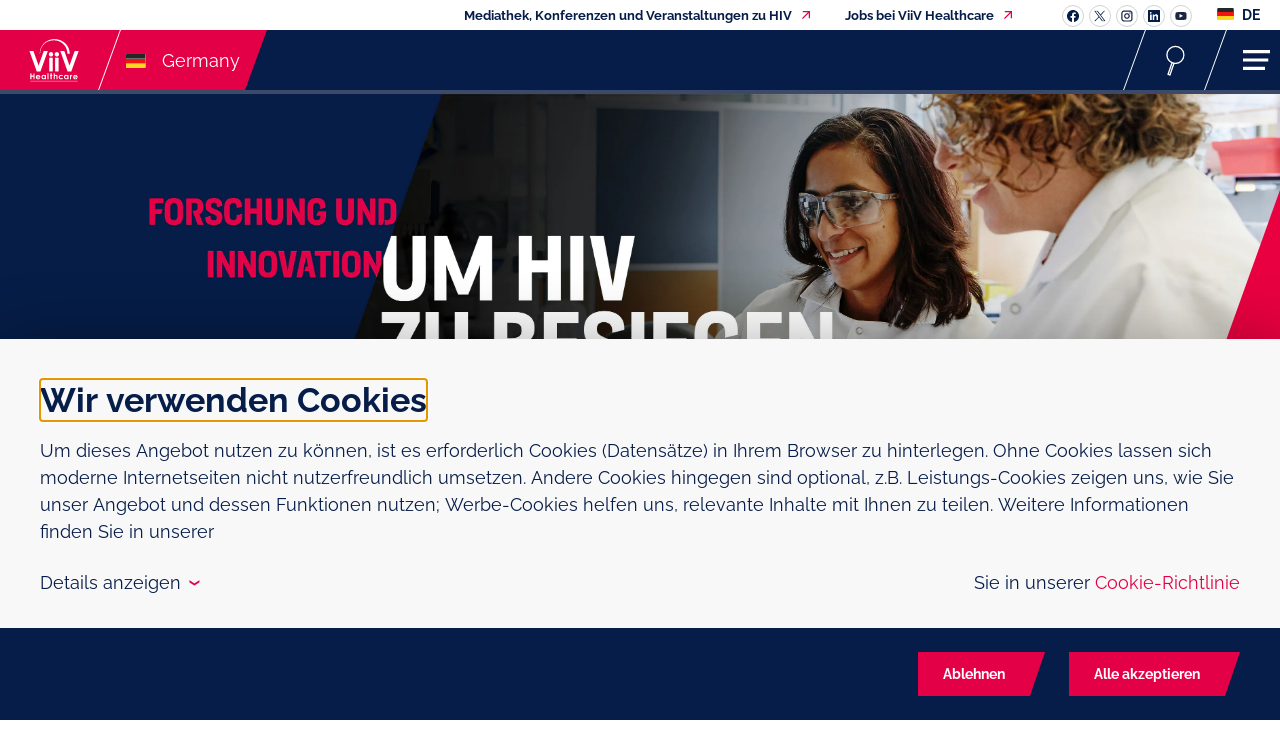

--- FILE ---
content_type: text/html; charset=UTF-8
request_url: https://viivhealthcare.com/de-de/
body_size: 70002
content:

























<!DOCTYPE HTML>
<!--[if lt IE 7]>      <html lang="de-DE"  class="no-js lt-ie9 lt-ie8 lt-ie7"> <![endif]-->
<!--[if IE 7]>         <html lang="de-DE" class="no-js lt-ie9 lt-ie8"> <![endif]-->
<!--[if IE 8]>         <html lang="de-DE" class="no-js lt-ie9"> <![endif]-->
<!--[if gt IE 8]><!--> <html lang="de-DE" class="no-js"> <!--<![endif]-->



	



<head>
    





















<meta charset="utf-8"/>

    <meta name="viewport" content="width=device-width, initial-scale=1.0" />

    <meta name="title" content="Das globale, zu 100 % auf  HIV spezialisierte Unternehmen | ViiV Healthcare" />

    <meta name="description" content="ViiV Healthcare ist ein unabhängiges, zu 100 % auf HIV spezialisiertes Unternehmen, das engagiert daran arbeitet, innovative neue Optionen für die Versorgung und Behandlung von Menschen mit HIV/Aids bereitzustellen." />

















    <meta property="og:type" content="website" />

    <meta property="og:url" content="https://viivhealthcare.com/de-de/" />

    <meta property="og:description" content="ViiV Healthcare ist ein unabhängiges, zu 100 % auf HIV spezialisiertes Unternehmen, das engagiert daran arbeitet, innovative neue Optionen für die Versorgung und Behandlung von Menschen mit HIV/Aids bereitzustellen." />

    <meta property="og:title" content="Das globale, zu 100 % auf  HIV spezialisierte Unternehmen | ViiV Healthcare" />


    <meta name="twitter:card" content="summary" />

    <meta name="twitter:title" content="Das globale, zu 100 % auf  HIV spezialisierte Unternehmen | ViiV Healthcare" />

    <meta name="twitter:description" content="ViiV Healthcare ist ein unabhängiges, zu 100 % auf HIV spezialisiertes Unternehmen, das engagiert daran arbeitet, innovative neue Optionen für die Versorgung und Behandlung von Menschen mit HIV/Aids" />
















    <link rel="canonical" href="https://viivhealthcare.com/de-de/"/>






























<title>Das globale, zu 100 % auf  HIV spezialisierte Unternehmen | ViiV Healthcare</title>



























<link rel="stylesheet" href="https://a-cf65.gskstatic.com/etc/designs/zg/viivhealthcare-de-de/desktop/css.asset.css/core/design.default.bootstrap.v0-0-1.ts202512090924.css"/>


	<!--[if lte IE 6]>
		<link rel="stylesheet" href="https://a-cf65.gskstatic.com/etc/designs/zg/viivhealthcare-de-de/desktop/css.fileAsset.css/zg/viivexchange/desktop/css/utils/ie6.v0-0-1.css" />

	<![endif]-->
	
	<!--[if IE 7]>
		<link rel="stylesheet" href="https://a-cf65.gskstatic.com/etc/designs/zg/viivhealthcare-de-de/desktop/css.fileAsset.css/zg/viivexchange/desktop/css/utils/ie7.v0-0-1.css" />

	<![endif]-->
	
	<!--[if IE 8]>
		<link rel="stylesheet" href="https://a-cf65.gskstatic.com/etc/designs/zg/viivhealthcare-de-de/desktop/css.fileAsset.css/zg/viivexchange/desktop/css/utils/ie8.v0-0-1.css" />

	<![endif]-->



















	
	
		<link rel="shortcut icon" href="https://a-cf65.gskstatic.com/etc/designs/zg/viivhealthcare-de-de/desktop/assets/img/favicon.ico" type="image/x-icon"/>
	















<script type="text/javascript" src="https://a-cf65.gskstatic.com/etc/designs/zg/viivhealthcare-de-de/desktop/js.fileAsset.js/zg/viivexchange/desktop/js/head/head.v0-0-1.ts202512090924.js"></script>


































		<script src="https://platform.twitter.com/widgets.js" charset="utf-8"></script><meta name="google-site-verification" content="5kqhZOT3eGpF68H0lk-_GSLvjvlzs1cgUI5cBB47PvU" />



















    
    









    







    <link href="//cdns.gigya.com" rel="preconnect" crossorigin>
    <link href="//cdns.eu1.gigya.com" rel="preconnect" crossorigin>
    <script type="text/javascript" src="https://cdns.gigya.com/JS/gigya.js?apikey=4_L4ia4xbd-DdplpSWxHBQBg"></script>


    







    









</head>


	







<body class="page-home layout-de-de template-master grid-bootstrap" data-theme-path="/etc/designs/zg/viivhealthcare-de-de/desktop" data-path-id="43a4090ccc0ef37832c47b08626b4fc8">







    <script type="text/javascript">
        var utag_data = {};
    </script>







































	<div id="exit-notification" class="exit-notification exit-notification-restrictive is-hidden" aria-hidden="true">
		<div class="exit-notification-inner">
			<span class="exit-notification-decoration"></span>
			<div class="exit-notification-text">
				<div class="text richText component default-style">
 <div class="component-content">
  <div class="richText-content">
   <p>You are now leaving our ViiV Healthcare website and being re-directed to an external website<br></p>
  </div>
 </div>
</div>
			</div>
			<div class="exit-notification-buttons">
				<button class="exit-notification-accept">Accept</button>
				<button class="exit-notification-deny">Cancel</button>
			</div>
		</div>
	</div>









	<!-- Loading script asynchronously -->

<script type="text/javascript">


    (function(a,b,c,d){


    a='https://tags.tiqcdn.com/utag/gsk/profile-viiv-de/prod/utag.js';

    b=document;c='script';d=b.createElement(c);d.src=a;d.type='text/java'+c;d.async=true;

    a=b.getElementsByTagName(c)[0];a.parentNode.insertBefore(d,a);

    })();

</script>
















<div class="container"><div class="row"><div id="header" class="col-xs-12"><div class="row"><div class="layout-outer"><div class="layout-inner"><div class="col-xs-12 col-md-12 default-style">





    
        
            
            
                
                
                
                





<div class="snippetReference component section default-style col-xs-12 reference-header-new header fixed-component">
 <div class="inner">
  <div class="component-content"><a id="01978162655" style="visibility:hidden" aria-hidden="true"></a>
   <div class="header-new component section default-style first odd"> 
    <div class="header-wrapper  hide-section-1-on-mobile full-nav" data-token="${_.token}" data-role=" Default " data-access=""> 
     <div class="header_section-1 hide-section-1-on-mobile "> 
      <ul class="top-navigation "> 
       <li> <a href="https://viivhealthcare.com/hiv-news-and-media/" class="external" class="external"> Mediathek, Konferenzen und Veranstaltungen zu HIV </a> </li> 
       <li> <a href="https://viivhealthcare.com/viiv-careers/" class="external" class="external"> Jobs bei ViiV Healthcare </a> </li> 
      </ul> 
      <ul class="socialmedia desktop "> 
       <li> <a class="social-link-icon social-link-icon--facebook    external" href="https://www.facebook.com/ViiVHealthcare/" class="external"> Facebook </a> </li> 
       <li> <a class="social-link-icon social-link-icon--twitter    external" href="https://www.twitter.com/ViiVHC/" class="external"> Twitter </a> </li> 
       <li> <a class="social-link-icon social-link-icon--instagram    external" href="https://instagram.com/viivhealthcare/" class="external"> Instagram </a> </li> 
       <li> <a class="social-link-icon social-link-icon--linkedin    external" href="https://www.linkedin.com/company/viiv-healthcare/" class="external"> LinkedIn </a> </li> 
       <li> <a class="social-link-icon social-link-icon--youtube    external" href="https://www.youtube.com/user/viivhealthcare/" class="external"> YouTube </a> </li> 
      </ul> 
      <style>
            #header .header_section-2 .main-nav ul.navigation {opacity: 1!important;}
        </style> <a href="/content/cf-viiv/viivhealthcare/de_DE/content/snippet/country-switcher-popup.html" class="country vx-country-de
            country-switcher-popup-enable "> de </a> 
     </div> 
     <div class="header_section-2  full-nav "> 
      <div class="header_section-2__inner "> 
       <div class="logo ver10 false "> <a href="/de-de/" title=" ViiV Healthcare Startseite "> <img class="mobile" src="/content/dam/cf-viiv/viivhealthcare/de_DE/logo/viiv-logo-white-white-v1.svg" alt=" ViiV Healthcare "> <img class="desktop" src="/content/dam/cf-viiv/viivhealthcare/de_DE/logo/viiv-logo-white-white-v1.svg" alt=" ViiV Healthcare "> </a> 
        <div class="logo__country "> 
         <p class="desktop vx-country-de">Germany</p> 
         <p class="mobile vx-country-de">DE</p> 
        </div> 
       </div> 
       <div class="main-nav full-nav-OLD "> 
        <div class="main-nav__container "> 
         <div class="main-nav__content " role="navigation"> 
          <ul class="navigation" aria-label="Main"> 
           <li class="level-1 column-1 unlocked normal-link"> <a class="level-1 column-1" href="/de-de/ueber-viiv/"> <span> Über uns </span> </a> <span class="level-1-parent">+</span> 
            <div class="mega-nav "> 
             <div class="mega-nav__container"> 
              <div class="type-container"> 
               <div class="mega-nav__text col-md-4"> 
                <p>Über uns</p> 
                <p>Wir sind ein unabhängiges, weltweit tätiges pharmazeutisches Unternehmen, das sich zu 100% dem Fortschritt in der Behandlung und Versorgung von Menschen mit HIV verschrieben hat.</p> 
               </div> 
               <div class="mega-nav__menu column-1"> 
                <ul class="mega-nav__navigation" role="navigation" aria-label="Main"> 
                 <li class="level-2"> <a class="mega-nav__link" href="/de-de/ueber-viiv/kultur-und-werte/"> <span class="name">Unsere Kultur und Werte</span> </a> </li> 
                 <li class="level-2"> <a class="mega-nav__link" href="/de-de/ueber-viiv/unternehmensethik-und-richtlinien/"> <span class="name">Unternehmensethik und Richtlinien</span> </a> </li> 
                 <li class="level-2"> <a class="mega-nav__link" href="/de-de/ueber-viiv/kontakt/"> <span class="name">Kontaktieren Sie unser Team</span> </a> </li> 
                </ul> 
               </div> 
              </div> 
             </div> 
            </div> </li> 
           <li class="level-1 column-1 unlocked normal-link"> <a class="level-1 column-1" href="/de-de/unsere-hiv-medikamente/"> <span> Unsere HIV-Medikamente </span> </a> <span class="level-1-parent">+</span> 
            <div class="mega-nav "> 
             <div class="mega-nav__container"> 
              <div class="type-container"> 
               <div class="mega-nav__text col-md-4"> 
                <p><span class="cab-footnotes-box">Unsere HIV-Medikamente</span></p> 
               </div> 
               <div class="mega-nav__menu column-1"> 
                <ul class="mega-nav__navigation" role="navigation" aria-label="Main"> 
                 <li class="level-2"> <a class="mega-nav__link" href="/de-de/unsere-hiv-medikamente/fuer-medizinische-fachkraefte/"> <span class="name">Für medizinische Fachkräfte</span> </a> </li> 
                </ul> 
               </div> 
              </div> 
             </div> 
            </div> </li> 
           <li class="level-1 mega-nav-disable unlocked normal-link"> <a class="level-1 mega-nav-disable" href="/de-de/hiv-forschung-und-innovation/"> <span> HIV-Forschung </span> </a> </li> 
           <li class="level-1 column-1 unlocked normal-link"> <a class="level-1 column-1" href="/de-de/engagement-fuer-die-hiv-community/"> <span> Engagement für die HIV-Community </span> </a> <span class="level-1-parent">+</span> 
            <div class="mega-nav "> 
             <div class="mega-nav__container"> 
              <div class="type-container"> 
               <div class="mega-nav__text col-md-4"> 
                <p>Engagement für die HIV-Community</p> 
                <p>Wir arbeiten aktiv mit Selbsthilfeorganisationen und der HIV-Community zusammen. Erfahren Sie mehr über unser Engagement.</p> 
               </div> 
               <div class="mega-nav__menu column-1"> 
                <ul class="mega-nav__navigation" role="navigation" aria-label="Main"> 
                 <li class="level-2"> <a class="mega-nav__link" href="/de-de/engagement-fuer-die-hiv-community/positive-perspektiven-studie/"> <span class="name">Die Studie "Positive Perspektiven"</span> </a> </li> 
                </ul> 
               </div> 
              </div> 
             </div> 
            </div> </li> 
           <li class="level-1 mega-nav-disable unlocked normal-link"> <a class="level-1 mega-nav-disable" href="/de-de/mit-hiv-gut-leben/"> <span> Mit HIV leben </span> </a> </li> 
           <li class="level-1 mega-nav-disable unlocked normal-link"> <a class="level-1 mega-nav-disable" href="/de-de/hiv-ein-ende-setzen/"> <span> HIV ein Ende setzen </span> </a> </li> 
          </ul> 
          <div class="section-1__mobile full-nav-OLD "> 
           <ul class="top-navigation top-navigation__mobile "> 
            <li> <a href="https://viivhealthcare.com/hiv-news-and-media/" class="external" class="external"> Mediathek, Konferenzen und Veranstaltungen zu HIV </a> </li> 
            <li> <a href="https://viivhealthcare.com/viiv-careers/" class="external" class="external"> Jobs bei ViiV Healthcare </a> </li> 
           </ul> <a href="/content/cf-viiv/viivhealthcare/de_DE/content/snippet/country-switcher-popup.html" class="country vx-country-de
                        country-switcher-popup-enable "> de </a> 
           <ul class="socialmedia mobile "> 
            <li> <a class="social-link-icon social-link-icon--facebook external" href="https://www.facebook.com/ViiVHealthcare/" class="external"> Facebook </a> </li> 
            <li> <a class="social-link-icon social-link-icon--twitter external" href="https://www.twitter.com/ViiVHC/" class="external"> Twitter </a> </li> 
            <li> <a class="social-link-icon social-link-icon--instagram external" href="https://instagram.com/viivhealthcare/" class="external"> Instagram </a> </li> 
            <li> <a class="social-link-icon social-link-icon--linkedin external" href="https://www.linkedin.com/company/viiv-healthcare/" class="external"> LinkedIn </a> </li> 
            <li> <a class="social-link-icon social-link-icon--youtube external" href="https://www.youtube.com/user/viivhealthcare/" class="external"> YouTube </a> </li> 
           </ul> 
          </div> 
         </div> 
        </div> 
       </div> 
       <div class="search-form-switcher "> <a href="#"> <span>search</span> </a> 
       </div> 
       <div class="mobile-nav-switcher full-nav-switcher "> <a href="#"> <span>OPEN</span> </a> 
       </div> 
      </div> 
     </div> 
     <div class="interim-wrapper "> 
      <div class="main-nav full-nav "> 
       <div class="main-nav__container interim-main-nav__container "> 
        <div class="main-nav__content interim-main-nav__content " role="navigation"> 
         <div class="interim-wrapper__cta"> <a href="#" class="close"><span>CLOSE</span></a> 
         </div> 
         <ul class="navigation " aria-label="Main"> 
          <li class="level-1 column-1 unlocked"> <a class="level-1 column-1" href="/de-de/ueber-viiv/"> <span> Über uns </span> </a> <span class="level-1-parent">+</span> 
           <div class="mega-nav "> 
            <div class="mega-nav__container"> 
             <div class="type-container"> 
              <div class="mega-nav__text col-md-4"> 
               <p>Über uns</p> 
               <p>Wir sind ein unabhängiges, weltweit tätiges pharmazeutisches Unternehmen, das sich zu 100% dem Fortschritt in der Behandlung und Versorgung von Menschen mit HIV verschrieben hat.</p> 
              </div> 
              <div class="mega-nav__menu column-1" role="navigation"> 
               <ul class="mega-nav__navigation" aria-label="Main"> 
                <li class="level-2"> <a class="mega-nav__link" href="/de-de/ueber-viiv/kultur-und-werte/"> <span class="name">Unsere Kultur und Werte</span> </a> </li> 
                <li class="level-2"> <a class="mega-nav__link" href="/de-de/ueber-viiv/unternehmensethik-und-richtlinien/"> <span class="name">Unternehmensethik und Richtlinien</span> </a> </li> 
                <li class="level-2"> <a class="mega-nav__link" href="/de-de/ueber-viiv/kontakt/"> <span class="name">Kontaktieren Sie unser Team</span> </a> </li> 
               </ul> 
              </div> 
             </div> 
            </div> 
           </div> </li> 
          <li class="level-1 column-1 unlocked"> <a class="level-1 column-1" href="/de-de/unsere-hiv-medikamente/"> <span> Unsere HIV-Medikamente </span> </a> <span class="level-1-parent">+</span> 
           <div class="mega-nav "> 
            <div class="mega-nav__container"> 
             <div class="type-container"> 
              <div class="mega-nav__text col-md-4"> 
               <p><span class="cab-footnotes-box">Unsere HIV-Medikamente</span></p> 
              </div> 
              <div class="mega-nav__menu column-1" role="navigation"> 
               <ul class="mega-nav__navigation" aria-label="Main"> 
                <li class="level-2"> <a class="mega-nav__link" href="/de-de/unsere-hiv-medikamente/fuer-medizinische-fachkraefte/"> <span class="name">Für medizinische Fachkräfte</span> </a> </li> 
               </ul> 
              </div> 
             </div> 
            </div> 
           </div> </li> 
          <li class="level-1 mega-nav-disable unlocked"> <a class="level-1 mega-nav-disable" href="/de-de/hiv-forschung-und-innovation/"> <span> HIV-Forschung </span> </a> </li> 
          <li class="level-1 column-1 unlocked"> <a class="level-1 column-1" href="/de-de/engagement-fuer-die-hiv-community/"> <span> Engagement für die HIV-Community </span> </a> <span class="level-1-parent">+</span> 
           <div class="mega-nav "> 
            <div class="mega-nav__container"> 
             <div class="type-container"> 
              <div class="mega-nav__text col-md-4"> 
               <p>Engagement für die HIV-Community</p> 
               <p>Wir arbeiten aktiv mit Selbsthilfeorganisationen und der HIV-Community zusammen. Erfahren Sie mehr über unser Engagement.</p> 
              </div> 
              <div class="mega-nav__menu column-1" role="navigation"> 
               <ul class="mega-nav__navigation" aria-label="Main"> 
                <li class="level-2"> <a class="mega-nav__link" href="/de-de/engagement-fuer-die-hiv-community/positive-perspektiven-studie/"> <span class="name">Die Studie "Positive Perspektiven"</span> </a> </li> 
               </ul> 
              </div> 
             </div> 
            </div> 
           </div> </li> 
          <li class="level-1 mega-nav-disable unlocked"> <a class="level-1 mega-nav-disable" href="/de-de/mit-hiv-gut-leben/"> <span> Mit HIV leben </span> </a> </li> 
          <li class="level-1 mega-nav-disable unlocked"> <a class="level-1 mega-nav-disable" href="/de-de/hiv-ein-ende-setzen/"> <span> HIV ein Ende setzen </span> </a> </li> 
         </ul> 
         <div class="section-1__interim full-nav "> 
          <ul class="top-navigation top-navigation__mobile "> 
           <li> <a href="https://viivhealthcare.com/hiv-news-and-media/" class="external" class="external"> Mediathek, Konferenzen und Veranstaltungen zu HIV </a> </li> 
           <li> <a href="https://viivhealthcare.com/viiv-careers/" class="external" class="external"> Jobs bei ViiV Healthcare </a> </li> 
          </ul> <a href="/content/cf-viiv/viivhealthcare/de_DE/content/snippet/country-switcher-popup.html" class="country vx-country-de
                        country-switcher-popup-enable "> de </a> 
          <ul class="socialmedia mobile "> 
           <li> <a class="social-link-icon social-link-icon--facebook external" href="https://www.facebook.com/ViiVHealthcare/" class="external"> Facebook </a> </li> 
           <li> <a class="social-link-icon social-link-icon--twitter external" href="https://www.twitter.com/ViiVHC/" class="external"> Twitter </a> </li> 
           <li> <a class="social-link-icon social-link-icon--instagram external" href="https://instagram.com/viivhealthcare/" class="external"> Instagram </a> </li> 
           <li> <a class="social-link-icon social-link-icon--linkedin external" href="https://www.linkedin.com/company/viiv-healthcare/" class="external"> LinkedIn </a> </li> 
           <li> <a class="social-link-icon social-link-icon--youtube external" href="https://www.youtube.com/user/viivhealthcare/" class="external"> YouTube </a> </li> 
          </ul> 
         </div> 
        </div> 
       </div> 
      </div> 
     </div> 
    </div>
   </div>
   <div class="searchBox component section default-style even last">
    <div class="component-content">
     <form class="form-search" action="/de-de/search/" method="get">
      <input type="hidden" name="_charset_" value="UTF-8"><label for="search_939033421" class="searchBox-label"> <input type="text" name="q" id="search_939033421" maxlength="2048" class="input-medium search-query" placeholder="Starten Sie Ihre Suche hier"> </label><button type="submit" class="button"> Search </button>
     </form>
    </div>
   </div>
  </div>
 </div>
</div>

            
        
    
    

</div></div></div></div></div><div id="content" class="col-xs-12"><div class="row"><div class="layout-outer"><div class="layout-inner"><div class="col-xs-12 default-style">





    
    
        
        










        
            <div class="Content paragraphSystem">






    
        <a id="1826761050" style="visibility:hidden" aria-hidden="true"></a>
    



    
    
    
        <div class="hero-banner component section default-style first odd col-xs-12"> 
 <div class="hero-banner-v2 component-content hero-banner-v2-default border-top "> <picture style="width:100%"> 
   <source srcset="https://i-cf65.gskstatic.com/content/dam/cf-viiv/viivhealthcare/de_DE/images/de-medium-hero-vhc-medical-mobile-v1.jpg?auto=format" media="(max-width: 766px)"> 
   <source srcset="https://i-cf65.gskstatic.com/content/dam/cf-viiv/viivhealthcare/de_DE/images/de-medium-hero-vhc-medical-desktop-v1.jpg?auto=format" media="(min-width: 766px) and (max-width: 1399px)"> 
   <source srcset="https://i-cf65.gskstatic.com/content/dam/cf-viiv/viivhealthcare/de_DE/images/de-medium-hero-vhc-medical-desktop-v1.jpg?auto=format" media="(min-width: 1400px)"> 
   <img src="https://i-cf65.gskstatic.com/content/dam/cf-viiv/viivhealthcare/de_DE/images/de-medium-hero-vhc-medical-desktop-v1.jpg?auto=format" class="hero-banner-v2__background" alt="Forscher*innen im Labor in Stevenage, UK"> 
  </picture> 
  <div class="hero-banner-v2__ "></div> <span class="hero-banner-v2__triangle"></span> 
  <div class="hero-banner-v2__content-wrapper "> 
   <div class="hero-banner-v2__content component-content"> 
   </div> 
  </div> 
 </div>
</div>
    
    

    
    
    
        <div class="box component section margin-top-2 even col-xs-12">
 
 <div class="component-content" id="1924188054">
  <div class="paragraphSystem content"><a id="539050752" style="visibility:hidden" aria-hidden="true"></a>
   <div class="richText component section margin-bottom-3 first odd last col-xs-12 col-lg-8 col-lg-offset-0">
    <div class="component-content">
     <div class="richText-content">
      <h2><a name="OLE_LINK1" id="OLE_LINK1"></a>ViiV HEALTHCARE IST EIN UNABHÄNGIGES, GLOBALES, AUF HIV SPEZIALISIERTES UNTERNEHMEN<strong></strong></h2>
      <p>Wir arbeiten engagiert daran, innovative neue Medikamente zur Versorgung und Behandlung von Menschen mit HIV/Aids bereitzustellen. Unsere Mission lautet: HIV zu einem kleineren Teil im Leben der Menschen zu machen.<br></p>
      <p><a href="/de-de/ueber-viiv/" class="btn-secondary btn">Erfahren Sie mehr über uns</a>&nbsp;&nbsp;<a rel="noopener noreferrer" href="http://viiv-studyregister.com/en/" target="_blank" class="btn-secondary btn external" rel="noopener noreferrer" class="external">Unser Register für klinische Studien</a></p>
     </div>
    </div>
   </div>
  </div>
 </div>
</div>
    
    

    
    
    
        <div class="box component section full-width-container margin-bottom-4 margin-top-4 type-container odd col-xs-12 col-lg-12 col-lg-offset-0">
 
 <div class="component-content" id="0906525432">
  <div class="paragraphSystem content"><a id="1574202994" style="visibility:hidden" aria-hidden="true"></a>
   <div class="featured-content component section default-style col-xs-12 col-lg-12 col-lg-offset-0 featured_content"> 
    <div class="featured-content__wrapper featured-content__wrapper--normal"> 
     <div class="featured-content__box"> <span class="featured-content__btn-label-hidden" data-label=""> </span> 
      <div class="featured-content__text-wrapper"> 
       <h3>Engagement für die HIV-Community<br> </h3> 
       <p>Um HIV zu einem kleineren Teil im Leben der Menschen zu machen, arbeiten wir eng und aktiv mit Selbsthilfeorganisationen und der HIV-Community zusammen. Auch die Studie „Positive Perspektiven“ stellt die Bedürfnisse und Erfahrungen von Menschen mit HIV in den Mittelpunkt.<br> </p> 
       <p><a href="/de-de/engagement-fuer-die-hiv-community/" class="btn-secondary btn">Mehr erfahren</a></p> 
      </div> 
     </div> 
     <div class="featured-content__box" data-padlock="false"> 
      <div class="featured-content__img-wrapper"> 
       <img src="https://i-cf65.gskstatic.com/content/dam/cf-viiv/viivhealthcare/de_DE/images/Image-vhc-glb-viiv-nairobi025-desktop-V1.jpg?auto=format" alt="Junge Frau mit ihrer Freundin in Nairobi" title=""> 
      </div> 
     </div> 
    </div>
   </div>
   <div class="divider component section col-xs-12 default-style">
    <div class="component-content">
    </div>
   </div>
   <div class="featured-content component section default-style col-xs-12 col-lg-12 col-lg-offset-0 featured_content_645"> 
    <div class="featured-content__wrapper featured-content__wrapper--reverse"> 
     <div class="featured-content__box"> <span class="featured-content__btn-label-hidden" data-label=""> </span> 
      <div class="featured-content__text-wrapper"> 
       <h3>HIV-Forschung<br> </h3> 
       <p>Betrachtet man das "Erbe" unserer Gründungsunternehmen, so können wir mit Stolz sagen, dass wir seit Beginn an der Entwicklung von wirksamen Therapien gegen HIV/AIDS beteiligt waren.<br> </p> 
       <p><a href="/de-de/hiv-forschung-und-innovation/" class="btn-secondary btn">Mehr erfahren</a></p> 
      </div> 
     </div> 
     <div class="featured-content__box" data-padlock="false"> 
      <div class="featured-content__img-wrapper"> 
       <img src="https://i-cf65.gskstatic.com/content/dam/cf-viiv/viivhealthcare/de_DE/images/Image-vhc-glb-GSK-Branford-ChemistryLab-Kevin-Peese-0134-desktop-V1.jpg?auto=format" alt="Forschungsleiter bei ViiV Healthcare schreibt an Whiteboard" title="Forschungsleiter bei ViiV Healthcare schreibt an Whiteboard"> 
      </div> 
     </div> 
    </div>
   </div>
   <div class="divider component section default-style col-xs-12 divider_copy">
    <div class="component-content">
    </div>
   </div>
   <div class="featured-content component section default-style col-xs-12 col-lg-12 col-lg-offset-0 featured_content_645_1979860558"> 
    <div class="featured-content__wrapper featured-content__wrapper--normal"> 
     <div class="featured-content__box"> <span class="featured-content__btn-label-hidden" data-label=""> </span> 
      <div class="featured-content__text-wrapper"> 
       <h3>HIV ein Ende setzen</h3> 
       <p>Wir sind das einzige Pharmaunternehmen, das sich ausschließlich auf Prävention, Behandlung und Heilung von HIV und Aids konzentriert. Unsere Ziele können wir aber nicht alleine erreichen – wir glauben an die Stärke von Partnerschaften.<br> </p> 
       <p><a href="/de-de/hiv-ein-ende-setzen/" class="btn-secondary btn">Mehr erfahren</a></p> 
      </div> 
     </div> 
     <div class="featured-content__box" data-padlock="false"> 
      <div class="featured-content__img-wrapper"> 
       <img src="https://i-cf65.gskstatic.com/content/dam/cf-viiv/viivhealthcare/de_DE/images/Image-vhc-glb-viiv-usa045-desktop-V1.jpg?auto=format" alt="Black man living with HIV in USA smiling and holding a big umbrella with rainbow colours" title="Black man living with HIV in USA smiling and holding a big umbrella with rainbow colours"> 
      </div> 
     </div> 
    </div>
   </div>
  </div>
 </div>
</div>
    
    

    
    
    
        <div class="richText component section a2 margin-bottom-3 margin-top-3 even last col-xs-12">
 <div class="component-content">
  <div class="richText-content">
   <p><span class="a2">NP-DE-HVX-WCNT-220003 | 12.2022</span></p>
  </div>
 </div>
</div>
    
    


</div>

        
    

</div><div class="col-xs-12 col-md-12 default-style">





    
    
        
        










        
            <div class="maincontent paragraphSystem">









</div>

        
    

</div><div class="col-xs-12 col-md-12 default-style">





    
    
        
        










        
            <div class="bottomcontent paragraphSystem">









</div>

        
    

</div><div class="col-xs-12 default-style">





    
    
        
        










        
            <div class="full-width-container paragraphSystem">









</div>

        
    

</div><div class="col-xs-12 default-style">





    
    
        
        






    
        <a id="01893944204" style="visibility:hidden" aria-hidden="true"></a>
    



    
    
    
        <div class="snippetReference component section default-style first odd last col-xs-12 reference-JsIconList">
 <div class="inner">
  <div class="component-content"><a id="01671835781" style="visibility:hidden" aria-hidden="true"></a>
   <div class="jsiconlist component section default-style first odd last">
    <div data-bulk="{&quot;isAuthorable&quot;:true,&quot;styles&quot;:{&quot;bootstrap&quot;:{&quot;col-xs&quot;:&quot;12&quot;}},&quot;multi&quot;:{&quot;item0&quot;:{&quot;iconID&quot;:&quot;award&quot;,&quot;iconCode&quot;:&quot;\u003c?xml version\u003d\&quot;1.0\&quot; encoding\u003d\&quot;UTF-8\&quot;?\u003e\r\n\u003csvg width\u003d\&quot;32px\&quot; height\u003d\&quot;65px\&quot; viewBox\u003d\&quot;0 0 32 65\&quot; version\u003d\&quot;1.1\&quot; xmlns\u003d\&quot;http://www.w3.org/2000/svg\&quot; xmlns:xlink\u003d\&quot;http://www.w3.org/1999/xlink\&quot;\u003e\r\n    \u003ctitle\u003eIcons / Pictogram / E40046 / Award\u003c/title\u003e\r\n    \u003cdefs\u003e\r\n        \u003crect id\u003d\&quot;path-1\&quot; x\u003d\&quot;18\&quot; y\u003d\&quot;3\&quot; width\u003d\&quot;34.5301632\&quot; height\u003d\&quot;35.9113697\&quot;\u003e\u003c/rect\u003e\r\n    \u003c/defs\u003e\r\n    \u003cg id\u003d\&quot;--1.6-Iconography\&quot; stroke\u003d\&quot;none\&quot; stroke-width\u003d\&quot;1\&quot; fill\u003d\&quot;none\&quot; fill-rule\u003d\&quot;evenodd\&quot;\u003e\r\n        \u003cg id\u003d\&quot;1.6.3-Pictograms\&quot; transform\u003d\&quot;translate(-384.000000, -1056.000000)\&quot;\u003e\r\n            \u003cg id\u003d\&quot;Red\&quot; transform\u003d\&quot;translate(142.500000, 879.000000)\&quot;\u003e\r\n                \u003cg id\u003d\&quot;Group\&quot; transform\u003d\&quot;translate(222.500000, 174.000000)\&quot;\u003e\r\n                    \u003cpath d\u003d\&quot;M35.2167394,38.0913474 C43.2001131,38.0913474 49.6710657,44.5623 49.6710657,52.5456737 C49.6710657,60.5290474 43.2001131,67 35.2167394,67 C27.2333656,67 20.7624131,60.5290474 20.7624131,52.5456737 C20.7624131,44.5623 27.2333656,38.0913474 35.2167394,38.0913474 Z\&quot; id\u003d\&quot;Stroke-1\&quot; stroke\u003d\&quot;#E40046\&quot; stroke-width\u003d\&quot;2\&quot;\u003e\u003c/path\u003e\r\n                    \u003cpath d\u003d\&quot;M35.2167394,42.7322013 C40.6365938,42.7322013 45.0302117,47.1258193 45.0302117,52.5456737 C45.0302117,57.9655281 40.6365938,62.3591461 35.2167394,62.3591461 C29.7968849,62.3591461 25.403267,57.9655281 25.403267,52.5456737 C25.403267,47.1258193 29.7968849,42.7322013 35.2167394,42.7322013 Z\&quot; id\u003d\&quot;Stroke-3\&quot; stroke\u003d\&quot;#E40046\&quot; stroke-width\u003d\&quot;2\&quot;\u003e\u003c/path\u003e\r\n                    \u003cmask id\u003d\&quot;mask-2\&quot; fill\u003d\&quot;white\&quot;\u003e\r\n                        \u003cuse xlink:href\u003d\&quot;#path-1\&quot;\u003e\u003c/use\u003e\r\n                    \u003c/mask\u003e\r\n                    \u003cg id\u003d\&quot;Rectangle\&quot; transform\u003d\&quot;translate(35.265082, 20.955685) scale(1, -1) translate(-35.265082, -20.955685) \&quot;\u003e\u003c/g\u003e\r\n                    \u003cline x1\u003d\&quot;35.326269\&quot; y1\u003d\&quot;38.7414813\&quot; x2\u003d\&quot;48.5858517\&quot; y2\u003d\&quot;2.30939674\&quot; id\u003d\&quot;Stroke-5\&quot; stroke\u003d\&quot;#E40046\&quot; stroke-width\u003d\&quot;2\&quot; mask\u003d\&quot;url(#mask-2)\&quot;\u003e\u003c/line\u003e\r\n                    \u003cline x1\u003d\&quot;35.0247517\&quot; y1\u003d\&quot;38.7414813\&quot; x2\u003d\&quot;21.7637878\&quot; y2\u003d\&quot;2.30939674\&quot; id\u003d\&quot;Stroke-7\&quot; stroke\u003d\&quot;#E40046\&quot; stroke-width\u003d\&quot;2\&quot; mask\u003d\&quot;url(#mask-2)\&quot;\u003e\u003c/line\u003e\r\n                \u003c/g\u003e\r\n            \u003c/g\u003e\r\n        \u003c/g\u003e\r\n    \u003c/g\u003e\r\n\u003c/svg\u003e\r\n&quot;,&quot;iconName&quot;:&quot;Award&quot;},&quot;item1&quot;:{&quot;iconID&quot;:&quot;adoption&quot;,&quot;iconCode&quot;:&quot;\u003c?xml version\u003d\&quot;1.0\&quot; encoding\u003d\&quot;UTF-8\&quot;?\u003e\r\n\u003csvg width\u003d\&quot;60px\&quot; height\u003d\&quot;70px\&quot; viewBox\u003d\&quot;0 0 60 70\&quot; version\u003d\&quot;1.1\&quot; xmlns\u003d\&quot;http://www.w3.org/2000/svg\&quot; xmlns:xlink\u003d\&quot;http://www.w3.org/1999/xlink\&quot;\u003e\r\n    \u003ctitle\u003eFC19EE16-F774-44D9-88BD-2945D5B6580F\u003c/title\u003e\r\n    \u003cdefs\u003e\r\n        \u003cpolygon id\u003d\&quot;path-1\&quot; points\u003d\&quot;0 70 59.597 70 59.597 0 0 0\&quot;\u003e\u003c/polygon\u003e\r\n    \u003c/defs\u003e\r\n    \u003cg id\u003d\&quot;--1.6-Iconography\&quot; stroke\u003d\&quot;none\&quot; stroke-width\u003d\&quot;1\&quot; fill\u003d\&quot;none\&quot; fill-rule\u003d\&quot;evenodd\&quot;\u003e\r\n        \u003cg id\u003d\&quot;1.6.3-Pictograms\&quot; transform\u003d\&quot;translate(-823.000000, -879.000000)\&quot;\u003e\r\n            \u003cg id\u003d\&quot;White\&quot; transform\u003d\&quot;translate(720.000000, 825.000000)\&quot;\u003e\r\n                \u003cg id\u003d\&quot;Icons-/-Pictogram-/-White-/-Adoption\&quot; transform\u003d\&quot;translate(103.000000, 54.000000)\&quot;\u003e\r\n                    \u003cpolygon id\u003d\&quot;Fill-1\&quot; fill\u003d\&quot;#FFFFFF\&quot; points\u003d\&quot;4.533 36.764 49.293 36.764 49.293 34.99 4.533 34.99\&quot;\u003e\u003c/polygon\u003e\r\n                    \u003cpath d\u003d\&quot;M30.5252,49.7463 C30.4982,49.6883 30.4692,49.6283 30.4402,49.5663 C30.4062,49.4463 30.3742,49.3183 30.3452,49.1823 C30.2452,48.7113 30.1972,48.2453 30.1512,47.7913 C30.1332,47.6193 30.1152,47.4483 30.0952,47.2793 C30.0632,47.0073 30.0182,46.6913 29.9282,46.4323 C29.8832,46.3023 29.8042,46.1173 29.6552,45.9523 C29.4852,45.7633 29.2222,45.6053 28.8862,45.6053 C28.7162,45.6053 28.5272,45.6433 28.3462,45.7483 C28.1662,45.8543 28.0412,46.0003 27.9602,46.1443 C27.8132,46.4083 27.7962,46.6873 27.7992,46.8643 C27.8042,47.2383 27.9122,47.6773 28.0332,48.0723 C28.0592,48.1593 28.0882,48.2493 28.1182,48.3393 C27.1852,48.4133 26.2992,49.0673 25.5042,50.2613 L26.9142,51.1993 C27.6632,50.0743 28.1752,50.0133 28.3462,50.0273 C28.5412,50.0443 28.7602,50.1853 28.9302,50.3973 C29.1122,50.8973 29.3812,51.3923 29.7942,51.7843 C30.5062,52.4613 31.4942,52.6983 32.7192,52.4343 C34.4372,52.0643 35.6142,51.5013 36.3912,50.8973 C36.6952,50.6613 36.9492,50.4093 37.1472,50.1523 C37.4952,50.3673 37.8832,50.5953 38.2742,50.8013 C38.6452,50.9983 39.0332,51.1853 39.3962,51.3233 C39.7392,51.4553 40.1432,51.5773 40.5202,51.5773 C41.0442,51.5773 41.7512,51.4563 42.4222,51.3303 C42.6342,51.2903 42.8452,51.2493 43.0552,51.2083 L43.0562,51.2083 C43.5502,51.1123 44.0342,51.0183 44.4852,50.9483 L44.2242,49.2753 C43.7402,49.3503 43.2052,49.4543 42.6992,49.5523 C42.4962,49.5923 42.2982,49.6303 42.1092,49.6663 C41.4102,49.7973 40.8592,49.8833 40.5202,49.8833 C40.4642,49.8833 40.2982,49.8553 40.0012,49.7423 C39.7252,49.6363 39.4042,49.4843 39.0672,49.3053 C38.3932,48.9483 37.7102,48.5153 37.2932,48.2283 L36.1322,47.4303 L35.9722,48.8303 C35.9722,48.8293 35.9722,48.8303 35.9712,48.8323 C35.9632,48.8593 35.8702,49.1573 35.3522,49.5603 C34.8232,49.9713 33.8982,50.4483 32.3622,50.7793 C31.5542,50.9533 31.1792,50.7643 30.9612,50.5573 C30.7762,50.3813 30.6232,50.1133 30.5012,49.7593 L30.5252,49.7463 Z\&quot; id\u003d\&quot;Fill-2\&quot; fill\u003d\&quot;#FFFFFF\&quot;\u003e\u003c/path\u003e\r\n                    \u003cmask id\u003d\&quot;mask-2\&quot; fill\u003d\&quot;white\&quot;\u003e\r\n                        \u003cuse xlink:href\u003d\&quot;#path-1\&quot;\u003e\u003c/use\u003e\r\n                    \u003c/mask\u003e\r\n                    \u003cg id\u003d\&quot;Clip-5\&quot;\u003e\u003c/g\u003e\r\n                    \u003cpath d\u003d\&quot;M24.032,55.726 L47.097,55.726 L47.097,41.532 L24.032,41.532 L24.032,55.726 Z M22.338,57.42 L48.79,57.42 L48.79,39.839 L22.338,39.839 L22.338,57.42 Z\&quot; id\u003d\&quot;Fill-4\&quot; fill\u003d\&quot;#FFFFFF\&quot; mask\u003d\&quot;url(#mask-2)\&quot;\u003e\u003c/path\u003e\r\n                    \u003cpolygon id\u003d\&quot;Fill-6\&quot; fill\u003d\&quot;#FFFFFF\&quot; mask\u003d\&quot;url(#mask-2)\&quot; points\u003d\&quot;4.516 41.613 19.193 41.613 19.193 39.839 4.516 39.839\&quot;\u003e\u003c/polygon\u003e\r\n                    \u003cpolygon id\u003d\&quot;Fill-7\&quot; fill\u003d\&quot;#FFFFFF\&quot; mask\u003d\&quot;url(#mask-2)\&quot; points\u003d\&quot;28.548 26.532 48.79 26.532 48.79 24.758 28.548 24.758\&quot;\u003e\u003c/polygon\u003e\r\n                    \u003cpolygon id\u003d\&quot;Fill-8\&quot; fill\u003d\&quot;#FFFFFF\&quot; mask\u003d\&quot;url(#mask-2)\&quot; points\u003d\&quot;4.516 46.451 19.193 46.451 19.193 44.677 4.516 44.677\&quot;\u003e\u003c/polygon\u003e\r\n                    \u003cpolygon id\u003d\&quot;Fill-9\&quot; fill\u003d\&quot;#FFFFFF\&quot; mask\u003d\&quot;url(#mask-2)\&quot; points\u003d\&quot;4.517 51.29 19.194 51.29 19.194 49.516 4.517 49.516\&quot;\u003e\u003c/polygon\u003e\r\n                    \u003cpolygon id\u003d\&quot;Fill-10\&quot; fill\u003d\&quot;#FFFFFF\&quot; mask\u003d\&quot;url(#mask-2)\&quot; points\u003d\&quot;28.548 11.774 48.79 11.774 48.79 10 28.548 10\&quot;\u003e\u003c/polygon\u003e\r\n                    \u003cpolygon id\u003d\&quot;Fill-11\&quot; fill\u003d\&quot;#FFFFFF\&quot; mask\u003d\&quot;url(#mask-2)\&quot; points\u003d\&quot;28.548 16.693 48.79 16.693 48.79 14.919 28.548 14.919\&quot;\u003e\u003c/polygon\u003e\r\n                    \u003cpolygon id\u003d\&quot;Fill-12\&quot; fill\u003d\&quot;#FFFFFF\&quot; mask\u003d\&quot;url(#mask-2)\&quot; points\u003d\&quot;28.548 21.613 48.79 21.613 48.79 19.839 28.548 19.839\&quot;\u003e\u003c/polygon\u003e\r\n                    \u003cpath d\u003d\&quot;M11.5645,12.0412 L9.3065,12.0412 L9.3065,9.2502 L11.4725,9.2502 C11.6935,9.2502 11.9135,9.3732 12.1335,9.6172 C12.3545,9.8502 12.4645,10.1932 12.4645,10.6462 C12.4645,11.0862 12.3665,11.4292 12.1705,11.6742 C11.9865,11.9192 11.7845,12.0412 11.5645,12.0412 L11.5645,12.0412 Z M5.7255,6.1292 L5.7255,19.1652 L9.3065,19.1652 L9.3065,15.1622 L10.2915,15.1622 L14.2235,21.1352 L10.0185,27.5612 L13.8925,27.5612 L16.1145,23.6322 L18.3365,27.5612 L22.1915,27.5612 L17.9875,21.1352 L22.3385,14.5252 L18.4825,14.5252 L16.1145,18.6382 L13.8145,14.6452 L14.2265,14.3732 C14.8145,13.9572 15.2735,13.4242 15.6035,12.7752 C15.9345,12.1142 16.0995,11.4042 16.0995,10.6462 C16.0995,10.0952 15.9895,9.5502 15.7695,9.0112 C15.5485,8.4612 15.2425,7.9772 14.8515,7.5612 C14.4715,7.1332 14.0125,6.7902 13.4745,6.5332 C12.9355,6.2632 12.3475,6.1292 11.7115,6.1292 L5.7255,6.1292 Z\&quot; id\u003d\&quot;Fill-13\&quot; fill\u003d\&quot;#FFFFFF\&quot; mask\u003d\&quot;url(#mask-2)\&quot;\u003e\u003c/path\u003e\r\n                    \u003cpath d\u003d\&quot;M8.1452,66.7742 L8.1452,68.3062 L57.9032,68.3062 L57.9032,7.3392 L56.3712,7.3392 L56.3712,66.7742 L8.1452,66.7742 Z M4.9192,65.0802 L4.9192,63.5482 L53.1452,63.5482 L53.1452,4.9192 L54.6772,4.9192 L54.6772,65.0802 L4.9192,65.0802 Z M1.6932,61.8542 L51.4512,61.8542 L51.4512,1.6932 L1.6932,1.6932 L1.6932,61.8542 Z M0.0002,0.0002 L0.0002,63.5482 L3.2262,63.5482 L3.2262,66.7742 L6.4512,66.7742 L6.4512,70.0002 L59.5972,70.0002 L59.5972,5.6452 L56.3712,5.6452 L56.3712,3.2262 L53.1452,3.2262 L53.1452,0.0002 L0.0002,0.0002 Z\&quot; id\u003d\&quot;Fill-14\&quot; fill\u003d\&quot;#FFFFFF\&quot; mask\u003d\&quot;url(#mask-2)\&quot;\u003e\u003c/path\u003e\r\n                \u003c/g\u003e\r\n            \u003c/g\u003e\r\n        \u003c/g\u003e\r\n    \u003c/g\u003e\r\n\u003c/svg\u003e\r\n&quot;,&quot;iconName&quot;:&quot;Adoption&quot;},&quot;item2&quot;:{}},&quot;iconList&quot;:{&quot;item0&quot;:{&quot;iconID&quot;:&quot;adoption&quot;,&quot;iconCode&quot;:&quot;\u003csvg xmlns\u003d\&quot;http://www.w3.org/2000/svg\&quot; xmlns:xlink\u003d\&quot;http://www.w3.org/1999/xlink\&quot; viewBox\u003d\&quot;0 0 60 70\&quot;\u003e\r\n  \u003cdefs\u003e\r\n    \u003cpath id\u003d\&quot;a\&quot; d\u003d\&quot;M0 70h59.597V0H0z\&quot;/\u003e\r\n  \u003c/defs\u003e\r\n  \u003cg fill\u003d\&quot;none\&quot; fill-rule\u003d\&quot;evenodd\&quot;\u003e\r\n    \u003cpath fill\u003d\&quot;#E40046\&quot; d\u003d\&quot;M4.533 36.764h44.76V34.99H4.533zM30.5252 49.7463c-.027-.058-.056-.118-.085-.18-.034-.12-.066-.248-.095-.384-.1-.471-.148-.937-.194-1.391-.018-.172-.036-.343-.056-.512-.032-.272-.077-.588-.167-.847-.045-.13-.124-.315-.273-.48-.17-.189-.433-.347-.769-.347-.17 0-.359.038-.54.143-.18.106-.305.252-.386.396-.147.264-.164.543-.161.72.005.374.113.813.234 1.208.026.087.055.177.085.267-.933.074-1.819.728-2.614 1.922l1.41.938c.749-1.125 1.261-1.186 1.432-1.172.195.017.414.158.584.37.182.5.451.995.864 1.387.712.677 1.7.914 2.925.65 1.718-.37 2.895-.933 3.672-1.537.304-.236.558-.488.756-.745.348.215.736.443 1.127.649.371.197.759.384 1.122.522.343.132.747.254 1.124.254.524 0 1.231-.121 1.902-.247.212-.04.423-.081.633-.122h.001c.494-.096.978-.19 1.429-.26l-.261-1.673c-.484.075-1.019.179-1.525.277-.203.04-.401.078-.59.114-.699.131-1.25.217-1.589.217-.056 0-.222-.028-.519-.141-.276-.106-.597-.258-.934-.437-.674-.357-1.357-.79-1.774-1.077l-1.161-.798-.16 1.4c0-.001 0 0-.001.002-.008.027-.101.325-.619.728-.529.411-1.454.888-2.99 1.219-.808.174-1.183-.015-1.401-.222-.185-.176-.338-.444-.46-.798l.024-.013Z\&quot;/\u003e\r\n    \u003cpath fill\u003d\&quot;#E40046\&quot; d\u003d\&quot;M24.032 55.726h23.065V41.532H24.032v14.194Zm-1.694 1.694H48.79V39.839H22.338V57.42ZM4.516 41.613h14.677v-1.774H4.516zM28.548 26.532H48.79v-1.774H28.548zM4.516 46.451h14.677v-1.774H4.516zM4.517 51.29h14.677v-1.774H4.517zM28.548 11.774H48.79V10H28.548zM28.548 16.693H48.79v-1.774H28.548zM28.548 21.613H48.79v-1.774H28.548zM11.5645 12.0412h-2.258v-2.791h2.166c.221 0 .441.123.661.367.221.233.331.576.331 1.029 0 .44-.098.783-.294 1.028-.184.245-.386.367-.606.367Zm-5.839-5.912v13.036h3.581v-4.003h.985l3.932 5.973-4.205 6.426h3.874l2.222-3.929 2.222 3.929h3.855l-4.204-6.426 4.351-6.61h-3.856l-2.368 4.113-2.3-3.993.412-.272c.588-.416 1.047-.949 1.377-1.598.331-.661.496-1.371.496-2.129 0-.551-.11-1.096-.33-1.635-.221-.55-.527-1.034-.918-1.45-.38-.428-.839-.771-1.377-1.028-.539-.27-1.127-.404-1.763-.404h-5.986Z\&quot;/\u003e\r\n    \u003cpath fill\u003d\&quot;#E40046\&quot; d\u003d\&quot;M8.1452 66.7742v1.532h49.758V7.3392h-1.532v59.435H8.1452Zm-3.226-1.694v-1.532h48.226V4.9192h1.532v60.161H4.9192Zm-3.226-3.226h49.758V1.6932H1.6932v60.161ZM.0002.0002v63.548h3.226v3.226h3.225v3.226h53.146V5.6452h-3.226v-2.419h-3.226V.0002H.0002Z\&quot;/\u003e\r\n  \u003c/g\u003e\r\n\u003c/svg\u003e\r\n&quot;,&quot;iconName&quot;:&quot;Adoption&quot;},&quot;item1&quot;:{&quot;iconID&quot;:&quot;aids-ribbon&quot;,&quot;iconCode&quot;:&quot;\u003csvg xmlns\u003d\&quot;http://www.w3.org/2000/svg\&quot; width\u003d\&quot;70\&quot; height\u003d\&quot;70\&quot; viewBox\u003d\&quot;0 0 70 70\&quot;\u003e\r\n    \u003cpath fill\u003d\&quot;none\&quot; fill-rule\u003d\&quot;evenodd\&quot; stroke\u003d\&quot;#E40046\&quot; stroke-width\u003d\&quot;1.88\&quot; d\u003d\&quot;M35.22 34.599l4.616 13.162m-9.222 0l4.607 13.161m-6.512-46.126c.032.845.188 1.682.464 2.482L35.221 34.6l6.056-17.288c.281-.814.443-1.664.48-2.524 0-3.596-2.915-6.511-6.512-6.511-3.596 0-6.511 2.915-6.511 6.511l-.025.009zm9.613 54.95l-3.085-8.824-3.052 8.734-8.213-2.873 6.658-18.99-9.686-27.61c-.582-1.668-.9-3.417-.944-5.184v-.114C20.191 6.61 26.955 0 35.233 0s15.042 6.61 15.233 14.885v.18c-.049 1.77-.373 3.521-.96 5.192l-9.654 27.577 6.683 19.103-8.213 2.809z\&quot;/\u003e\r\n\u003c/svg\u003e\r\n\r\n&quot;,&quot;iconName&quot;:&quot;Aids Ribbon&quot;},&quot;item2&quot;:{&quot;iconID&quot;:&quot;automated-email&quot;,&quot;iconCode&quot;:&quot;\u003csvg xmlns\u003d\&quot;http://www.w3.org/2000/svg\&quot; viewBox\u003d\&quot;0 0 70 70\&quot;\u003e\r\n  \u003cg fill\u003d\&quot;#E40046\&quot; fill-rule\u003d\&quot;evenodd\&quot;\u003e\r\n    \u003cpath d\u003d\&quot;M0 9v43.708h41.062l-.81-1.881H1.88v-38.74l28.512 26.319 27.087-25.004-7.287 20.04 2.41-1.126 6.3-17.327v17.617l.063-.122 1.817.661V9H0Zm3.344 1.88h54.095L30.392 35.846 3.344 10.88Zm52.7676004 33.15609968c-1.608 0-3.121.99300002-3.702 2.59000002-.35900001.987-.31300001 2.056.132 3.008.444.953 1.232 1.676 2.22 2.035.988.36 2.056.313 3.009-.131.953-.444 1.675-1.233 2.035-2.221.359-.987.313-2.056-.131-3.009-.445-.952-1.233-1.675-2.221-2.03400002-.443-.162-.896-.238-1.342-.238m0 9.66800002c-.661 0-1.324-.115-1.964-.348-1.438-.524-2.58600001-1.576-3.23300001-2.963-.647-1.387-.715-2.943-.191-4.381 1.08-2.96900002 4.37500001-4.50600002 7.34400001-3.42500002 2.969 1.081 4.505 4.37500002 3.425 7.34400002-.524 1.438-1.576 2.587-2.963 3.234-.771.359-1.593.539-2.418.539\&quot;/\u003e\r\n    \u003cpath d\u003d\&quot;m50.80770039 58.5666997 2.68200001.976 1.542-2.912c.146-.276.425-.457.737-.476l1.569-.097c.33-.021.645.142.819.424l1.818 2.949 2.715-1.153-1.11-3.429c-.107-.328-.015-.688.234-.926l1.109-1.057c.227-.216.55-.298.853-.216l3.206.865.995-2.662-3.208-1.575c-.285-.14-.475-.42-.499-.737l-.119-1.546c-.026-.346.149-.676.451-.848l2.969-1.693-1.322-2.63400002-3.274 1.059c-.309.1-.649.025-.888-.198l-1.176-1.096c-.23-.214-.331-.533-.267-.841l.712-3.387-2.472-.899-1.563 3.058c-.143.279-.421.464-.733.487l-1.62.12c-.323.023-.636-.129-.816-.401l-1.96400001-2.983-2.622 1.191 1.191 3.22c.121.327.042.693-.202.941l-1.149 1.168c-.221.225-.545.317-.851.242l-3.367-.819-.933 2.56400002 3.094 1.638c.263.139.44.399.472.694l.159 1.436c.038.346-.127.683-.424.865l-3.019 1.844 1.331 2.656 3.374-1.103c.316-.103.664-.023.903.208l1.039 1.006c.219.211.315.518.257.816l-.633 3.261Zm3.10900001 2.984c-.102 0-.206-.017-.307-.054l-4.13600001-1.505c-.415-.151-.658-.582-.574-1.015l.687-3.536-.301-.291-3.595 1.175c-.422.138-.882-.054-1.081-.451l-2.048-4.084c-.209-.417-.064-.925.335-1.168l3.237-1.978-.044-.396-3.365-1.781c-.396-.21-.577-.679-.424-1.1l1.476-4.05400002c.156-.429.611-.673 1.055-.565l3.652.889.392-.398-1.284-3.469c-.163-.441.043-.934.471-1.129l4.082-1.853c.40200001-.182.87700001-.045 1.12000001.323l2.096 3.183.591-.044 1.694-3.315c.206-.404.681-.59 1.106-.435l3.949 1.437c.419.153.663.591.571 1.028l-.767 3.652.42.392 3.504-1.134c.422-.136.88.055 1.079.451l2.048 4.083c.214.42700002.057.94600002-.357 1.18200002l-3.215 1.833.036.469 3.478 1.708c.415.203.607.687.445 1.12l-1.567 4.187c-.162.434-.627.673-1.074.552l-3.506-.946-.335.319 1.19 3.674c.143.442-.076.921-.504 1.102l-4.18 1.775c-.408.173-.882.022-1.115-.355l-1.94-3.147-.529.033-1.673 3.159c-.159.301-.469.477-.793.477Z\&quot;/\u003e\r\n  \u003c/g\u003e\r\n\u003c/svg\u003e\r\n&quot;,&quot;iconName&quot;:&quot;Automated Email&quot;},&quot;item3&quot;:{&quot;iconID&quot;:&quot;automated-system&quot;,&quot;iconCode&quot;:&quot;\u003csvg xmlns\u003d\&quot;http://www.w3.org/2000/svg\&quot; viewBox\u003d\&quot;0 0 70 70\&quot;\u003e\r\n  \u003cg fill\u003d\&quot;#E40046\&quot; fill-rule\u003d\&quot;evenodd\&quot;\u003e\r\n    \u003cpath d\u003d\&quot;M50.952 44.3085c-.825 0-1.647.181-2.417.54-1.387.646-2.439 1.794-2.962 3.232-.524 1.438-.456 2.994.191 4.38.646 1.387 1.794 2.439 3.232 2.962 2.969 1.081 6.262-.455 7.342-3.423 1.081-2.969-.455-6.262-3.423-7.342-.64-.233-1.302-.349-1.963-.349m-.004 13.648c-.898 0-1.809-.154-2.7-.478-1.987-.723-3.573-2.177-4.467-4.093-.893-1.916-.987-4.066-.264-6.053s2.177-3.573 4.093-4.467c1.916-.893 4.066-.987 6.053-.264 4.101 1.493 6.223 6.044 4.731 10.146-1.169 3.211-4.212 5.208-7.446 5.209\&quot;/\u003e\r\n    \u003cpath d\u003d\&quot;m43.4657995 64.7711004 3.942 1.435 2.19-4.136c.178-.337.518-.556.898-.58l2.167-.134c.402-.026.787.173.999.517l2.577 4.18 3.989-1.693-1.575-4.865c-.13-.399-.019-.838.285-1.128l1.532-1.46c.276-.264.671-.364 1.04-.264l4.556 1.23 1.469-3.925-4.551-2.235c-.347-.171-.579-.512-.608-.898l-.164-2.136c-.032-.422.181-.824.549-1.034l4.221-2.407-1.944-3.87500002-4.641 1.50200002c-.377.122-.792.03-1.082-.24l-1.626-1.51500002c-.28-.261-.403-.65-.324-1.025l1.008-4.802-3.655-1.331-2.218 4.341c-.174.34-.512.564-.893.593l-2.237.166c-.396.028-.776-.158-.994-.489l-2.783-4.225-3.85999995 1.753 1.69299995 4.576c.147.398.051.84500002-.246 1.14700002l-1.58699995 1.612c-.27.275-.664.387-1.038.296l-4.777-1.162-1.378 3.784 4.387 2.322c.32.169.536.486.575.846l.22 1.984c.046.421-.155.832-.517 1.053l-4.286 2.619 1.956 3.901 4.781-1.563c.385-.126.80799995-.028 1.09999995.254l1.436 1.389c.266.257.383.631.313.994l-.899 4.628Zm4.463 3.882c-.125 0-.251-.022-.374-.066l-5.71499995-2.08c-.505-.184-.802-.708-.699-1.236l.96399995-4.963-.53599995-.518-5.05 1.65c-.514.169-1.074-.065-1.317-.549l-2.829-5.642c-.255-.508-.078-1.127.407-1.424l4.551-2.78-.079-.717-4.717-2.496c-.482-.256-.702-.828-.516-1.341l2.038-5.59900002c.191-.524.744-.821 1.286-.689l5.126 1.247.665-.675-1.806-4.879c-.199-.538.052-1.138.574-1.375l5.63799995-2.561c.49-.222 1.07-.055 1.366.395l2.943 4.468.983-.073 2.378-4.653c.251-.492.829-.719 1.348-.53l5.454 1.985c.512.186.808.72.696 1.252l-1.076 5.127.703.655 4.923-1.593c.514-.166 1.072.068 1.314.55l2.83 5.64100002c.261.52.07 1.152-.435 1.44l-4.521 2.578.063.823 4.879 2.396c.505.248.74.838.543 1.365l-2.165 5.785c-.198.529-.765.82-1.309.673l-4.923-1.329-.589.561 1.672 5.162c.174.539-.092 1.122-.613 1.344l-5.775 2.451c-.498.211-1.075.028-1.359-.432l-2.726-4.422-.9.056-2.349 4.436c-.194.367-.571.582-.966.582Z\&quot;/\u003e\r\n    \u003cpath d\u003d\&quot;M27.758 52.983h1.289l1.836-1.121v-1.795h-3.125v2.916ZM21.405 39.86h3.125v-2.916h-3.125v2.916Zm6.353-.001h3.125v-2.916h-3.125v2.916Zm-12.603 0h3.125v-2.916h-3.125v2.916Zm0 13.124h3.125v-2.916h-3.125v2.916Zm6.25 0h3.125v-2.916h-3.125v2.916Zm6.353-25.83h3.125v-2.916h-3.125v2.916Zm-12.603 0h3.125v-2.916h-3.125v2.916Zm28.693-15.696c-.052 3.416-8.591 7.208-20.829 7.208-12.276 0-20.831-3.815-20.831-7.239s8.555-7.239 20.831-7.239c12.238 0 20.777 3.792 20.829 7.207v.063Zm0 12.572c0 3.424-8.554 7.239-20.83 7.239-12.261 0-20.809-3.805-20.83-7.226v-.229h-.001v-8.251c1.192 1.044 2.853 1.984 4.941 2.778 4.262 1.62 9.905 2.512 15.891 2.512 5.986 0 11.629-.892 15.891-2.512 2.087-.793 3.747-1.733 4.938-2.776v8.465Zm2.188-12.645v-.27h-.012c-.186-2.588-2.695-4.923-7.114-6.602C34.648 2.892 29.005 2 23.019 2c-5.986 0-11.629.892-15.891 2.512C2.709 6.191.201 8.526.014 11.114H0V49.54c0 2.712 2.531 5.167 7.126 6.914 4.262 1.62 9.906 2.512 15.892 2.512 2.753 0 5.434-.19 7.942-.551l-.897-2.083c-2.164.285-4.526.446-7.045.446-12.276 0-20.831-3.815-20.831-7.238v-8.674c1.192 1.044 2.852 1.984 4.939 2.777 4.262 1.62 9.906 2.512 15.892 2.512 2.083 0 4.124-.109 6.081-.318l.837-2.299c-2.129.275-4.448.43-6.918.43-12.261 0-20.809-3.806-20.83-7.226v-.118h-.001v-8.457c1.192 1.043 2.852 1.983 4.939 2.776 4.262 1.62 9.906 2.512 15.892 2.512 5.985 0 11.629-.892 15.891-2.512 2.088-.793 3.748-1.733 4.939-2.777v1.306l2.188-1.022V11.468c0-.014.001-.028.001-.042 0-.014-.001-.028-.001-.042ZM21.405 27.153h3.125v-2.916h-3.125v2.916Z\&quot;/\u003e\r\n  \u003c/g\u003e\r\n\u003c/svg\u003e\r\n&quot;,&quot;iconName&quot;:&quot;Automated System&quot;},&quot;item4&quot;:{&quot;iconID&quot;:&quot;award&quot;,&quot;iconCode&quot;:&quot;\u003csvg xmlns\u003d\&quot;http://www.w3.org/2000/svg\&quot; xmlns:xlink\u003d\&quot;http://www.w3.org/1999/xlink\&quot; viewBox\u003d\&quot;0 0 32 65\&quot;\u003e\r\n  \u003cdefs\u003e\r\n    \u003cpath id\u003d\&quot;a\&quot; d\u003d\&quot;M18 3h34.5301632v35.9113697H18z\&quot;/\u003e\r\n  \u003c/defs\u003e\r\n  \u003cg fill\u003d\&quot;none\&quot; fill-rule\u003d\&quot;evenodd\&quot; transform\u003d\&quot;translate(-19 -3)\&quot;\u003e\r\n    \u003cpath stroke\u003d\&quot;#E40046\&quot; stroke-width\u003d\&quot;2\&quot; d\u003d\&quot;M35.2167394 38.0913474c7.9833737 0 14.4543263 6.4709526 14.4543263 14.4543263S43.2001131 67 35.2167394 67c-7.9833738 0-14.4543263-6.4709526-14.4543263-14.4543263s6.4709525-14.4543263 14.4543263-14.4543263Z\&quot;/\u003e\r\n    \u003cpath stroke\u003d\&quot;#E40046\&quot; stroke-width\u003d\&quot;2\&quot; d\u003d\&quot;M35.2167394 42.7322013c5.4198544 0 9.8134723 4.393618 9.8134723 9.8134724s-4.3936179 9.8134724-9.8134723 9.8134724c-5.4198545 0-9.8134724-4.393618-9.8134724-9.8134724s4.3936179-9.8134724 9.8134724-9.8134724Z\&quot;/\u003e\r\n    \u003cpath stroke\u003d\&quot;#E40046\&quot; stroke-width\u003d\&quot;2\&quot; d\u003d\&quot;M35.326269 38.7414813 48.5858517 2.30939674M35.0247517 38.7414813 21.7637878 2.30939674\&quot;/\u003e\r\n  \u003c/g\u003e\r\n\u003c/svg\u003e\r\n&quot;,&quot;iconName&quot;:&quot;Award&quot;},&quot;item5&quot;:{&quot;iconID&quot;:&quot;call&quot;,&quot;iconCode&quot;:&quot;\u003csvg xmlns\u003d\&quot;http://www.w3.org/2000/svg\&quot; viewBox\u003d\&quot;0 0 70 70\&quot;\u003e\r\n  \u003cpath fill\u003d\&quot;none\&quot; fill-rule\u003d\&quot;evenodd\&quot; stroke\u003d\&quot;#E40046\&quot; stroke-width\u003d\&quot;2\&quot; d\u003d\&quot;M28.0521916 66.1710016c-.1707006.064164-.3426118.128328-.5351039.1997559-4.9200506 1.7675379-10.0507531-.2845009-12.478091-4.9527379-.8934541-1.7360612-1.2094318-3.6876167-.9527756-5.8050302.0048426-.050847.0108958-.101694.2300221-.2324434 4.4248979-2.5072404 8.8497958-5.0144807 13.2746937-7.5205104.0423725-.016949.0774811-.0532683.1198536-.0702173.064164-.0230022.1283281-.0472151.2542349.0278448 1.6573694.7191215 2.9951292 1.7530101 4.1149734 3.1852001l1.1210549 1.4309793 1.3510769-1.2106424c7.8679648-6.9854065 11.9478296-15.8896813 12.125794-26.4283232l.0230022-1.5677819-1.5653606-.145277c-.3256628-.0242129-.6513256-.0484257-.9479329-.0593215-.6222702-.0351086-1.1440571-.0593215-1.6246821-.1719112-.8014453-.1876496-1.6125757-.4685186-2.4539721-.7627047l-.4539909-.1707006c-.0157384-.0423725-.0399512-.1065365-.0750598-.26392-.9903055-4.8655718-2.0024025-9.9187931-3.0326592-14.89090132-.0375299-.22881141-.0399512-.30144996.1416452-.46730796 1.1343719-1.20337853 2.4600253-2.08835811 3.9575899-2.64888553 4.1052883-1.53509454 8.571348-.28207967 11.3824597 3.19609588 1.096842 1.36681525 1.7275866 3.05566137 2.2118436 4.67671153 1.5447797 4.9745295 2.2142649 9.9599548 2.0350898 14.8255266-.2154943 6.0713715-1.6125756 11.8533995-4.0919712 17.2129133-2.9842335 6.4248791-7.3243864 11.8957721-12.8897094 16.2419782-3.5483929 2.7638966-7.329229 4.9079442-11.2420252 6.3716109Z\&quot;/\u003e\r\n\u003c/svg\u003e\r\n&quot;,&quot;iconName&quot;:&quot;Call&quot;},&quot;item6&quot;:{&quot;iconID&quot;:&quot;cme-imi&quot;,&quot;iconCode&quot;:&quot;\u003csvg xmlns\u003d\&quot;http://www.w3.org/2000/svg\&quot; xmlns:xlink\u003d\&quot;http://www.w3.org/1999/xlink\&quot; viewBox\u003d\&quot;0 0 70 70\&quot;\u003e\r\n  \u003cdefs\u003e\r\n    \u003cpath id\u003d\&quot;a\&quot; d\u003d\&quot;M0 0h64v60.8233482H0z\&quot;\u003e\u003c/path\u003e\r\n  \u003c/defs\u003e\r\n  \u003cg fill\u003d\&quot;none\&quot; fill-rule\u003d\&quot;evenodd\&quot; transform\u003d\&quot;translate(3 5)\&quot;\u003e\r\n    \r\n    \u003cpath fill\u003d\&quot;#E40046\&quot; d\u003d\&quot;M48.077737 42.6761287V23.6671395l2.9870494-1.4756479V37.695546c-.0097509 1.7714276-1.0531055 3.4875997-2.9870494 4.9805827Zm-2.3933233 1.5005671c-3.6457822 1.8754381-8.5126035 2.9101251-13.7022905 2.9101251-5.189687 0-10.0554248-1.0336036-13.7022905-2.9101251-.4810482-.2481082-.9306766-.5059674-1.3510521-.7724941l5.9307613-16.3123021 9.1409998 4.5147026 14.4086946-7.1160468v19.2906841c-.2340234.1343468-.4745475.2665267-.7248226.3954563ZM12.8983765 37.66846V22.1730731l8.4562645 4.1755853-5.8310846 16.0360244c-1.7107549-1.4312268-2.6251799-3.0498891-2.6251799-4.7162228ZM32.0005417 1.86070322 60.2328723 15.8035178l-13.43143 6.6328317-14.5809619-7.3576544-.7519087 1.4897327 13.4617664 6.7920977-12.9297964 6.3858069L3.76712769 15.8035178 32.0005417 1.86070322ZM48.5197813 59.1552809H45.967192l1.2762947-3.4453454 1.2762946 3.4453454ZM52.7332871 37.66846V21.3778267h-.0205854L64 15.8035178 32.0005417-.00065007 0 15.8035178l11.2298759 5.5461394v16.7890166h.0184185c.2166884 2.8862894 2.4225762 5.5418056 6.2677118 7.5212541 3.8776387 1.9957001 9.0153205 3.0953937 14.466117 3.0953937 5.432378 0 10.5527247-1.0921095 14.4271131-3.0758918v5.8516701h-.7139882l.6587327 1.7768448-2.7844458 7.5158369h7.3479033l-2.7844458-7.5158369.6587327-1.7768448h-.7139882v-6.81485c2.836451-1.8451016 4.4540299-4.1289973 4.6371315-6.5775761h.0184186v-.4398774c0-.0108345.0010834-.0205854.0010834-.0303364h-.0010834Z\&quot;\u003e\u003c/path\u003e\r\n  \u003c/g\u003e\r\n\u003c/svg\u003e\r\n&quot;,&quot;iconName&quot;:&quot;CME IMI&quot;},&quot;item7&quot;:{&quot;iconID&quot;:&quot;communication&quot;,&quot;iconCode&quot;:&quot;\u003csvg width\u003d\&quot;70px\&quot; height\u003d\&quot;70px\&quot; viewBox\u003d\&quot;0 0 70 70\&quot; version\u003d\&quot;1.1\&quot; xmlns\u003d\&quot;http://www.w3.org/2000/svg\&quot; xmlns:xlink\u003d\&quot;http://www.w3.org/1999/xlink\&quot;\u003e\r\n    \u003ctitle\u003e19A927CC-F489-444F-A4FC-B64D9897DC86\u003c/title\u003e\r\n    \u003cg id\u003d\&quot;--1.6-Iconography\&quot; stroke\u003d\&quot;none\&quot; stroke-width\u003d\&quot;1\&quot; fill\u003d\&quot;none\&quot; fill-rule\u003d\&quot;evenodd\&quot;\u003e\r\n        \u003cg id\u003d\&quot;1.6.3-Pictograms\&quot; transform\u003d\&quot;translate(-365.000000, -1227.000000)\&quot; stroke\u003d\&quot;#E40046\&quot; stroke-width\u003d\&quot;2\&quot;\u003e\r\n            \u003cg id\u003d\&quot;Red\&quot; transform\u003d\&quot;translate(142.500000, 879.000000)\&quot;\u003e\r\n                \u003cg id\u003d\&quot;Icons-/-Pictogram-/-E40046-/-Communication\&quot; transform\u003d\&quot;translate(222.500000, 348.000000)\&quot;\u003e\r\n                    \u003cpath d\u003d\&quot;M58.4831397,50.4274857 C62.9591397,47.9514857 66.3411397,43.8834857 67.9571397,39.0304857 C69.5721397,34.1774857 69.3041397,28.8944857 67.2051397,24.2294857 C65.1061397,19.5654857 61.3291397,15.8604857 56.6251397,13.8514857 C51.9211397,11.8424857 46.6341397,11.6754857 41.8121397,13.3834857 C36.9911397,15.0924857 32.9891397,18.5514857 30.6001397,23.0744857 C28.2101397,27.5974857 27.6091397,32.8524857 28.9161397,37.7984857 C30.2221397,42.7434857 33.3411397,47.0174857 37.6521397,49.7704857 C41.9631397,52.5224857 47.1521397,53.5534857 52.1881397,52.6584857 L60.8881397,57.2794857 L53.5771397,37.0494857\&quot; id\u003d\&quot;Stroke-1\&quot;\u003e\u003c/path\u003e\r\n                    \u003cpath d\u003d\&quot;M15.7240397,56.6748857 C12.0910397,54.6548857 8.94103968,51.8688857 6.49303968,48.5088857 C4.04603968,45.1498857 2.35803968,41.2978857 1.54903968,37.2198857 C0.739039678,33.1428857 0.826039678,28.9388857 1.80503968,24.8988857 C2.78403968,20.8588857 4.63003968,17.0808857 7.21503968,13.8258857 C9.80103968,10.5708857 13.0640397,7.91788574 16.7780397,6.05088574 C20.4920397,4.18388574 24.5670397,3.14788574 28.7220397,3.01488574 C32.8770397,2.88088574 37.0100397,3.65288574 40.8360397,5.27788574 C44.6630397,6.90288574 48.0890397,9.33988574 50.8780397,12.4218857\&quot; id\u003d\&quot;Stroke-3\&quot;\u003e\u003c/path\u003e\r\n                    \u003cpath d\u003d\&quot;M48.6025397,53.1098857 C45.3695397,55.9648857 41.5345397,58.0528857 37.3815397,59.2188857 C33.2295397,60.3838857 28.8675397,60.5968857 24.6215397,59.8408857 L11.9165397,66.9438857 L21.1295397,41.9568857\&quot; id\u003d\&quot;Stroke-5\&quot;\u003e\u003c/path\u003e\r\n                \u003c/g\u003e\r\n            \u003c/g\u003e\r\n        \u003c/g\u003e\r\n    \u003c/g\u003e\r\n\u003c/svg\u003e\r\n&quot;,&quot;iconName&quot;:&quot;Communication&quot;},&quot;item8&quot;:{&quot;iconID&quot;:&quot;congress&quot;,&quot;iconCode&quot;:&quot;\u003csvg width\u003d\&quot;70px\&quot; height\u003d\&quot;70px\&quot; viewBox\u003d\&quot;0 0 70 70\&quot; version\u003d\&quot;1.1\&quot; xmlns\u003d\&quot;http://www.w3.org/2000/svg\&quot; xmlns:xlink\u003d\&quot;http://www.w3.org/1999/xlink\&quot;\u003e\r\n    \u003ctitle\u003e691B3913-8BE8-48F1-885D-0CD9116A5440\u003c/title\u003e\r\n    \u003cg id\u003d\&quot;--1.6-Iconography\&quot; stroke\u003d\&quot;none\&quot; stroke-width\u003d\&quot;1\&quot; fill\u003d\&quot;none\&quot; fill-rule\u003d\&quot;evenodd\&quot;\u003e\r\n        \u003cg id\u003d\&quot;1.6.3-Pictograms\&quot; transform\u003d\&quot;translate(-559.000000, -1227.000000)\&quot; stroke\u003d\&quot;#E40046\&quot; stroke-width\u003d\&quot;2\&quot;\u003e\r\n            \u003cg id\u003d\&quot;Red\&quot; transform\u003d\&quot;translate(142.500000, 879.000000)\&quot;\u003e\r\n                \u003cg id\u003d\&quot;Icons-/-Pictogram-/-E40046-/-Congress\&quot; transform\u003d\&quot;translate(416.500000, 348.000000)\&quot;\u003e\r\n                    \u003cpolygon id\u003d\&quot;Stroke-1\&quot; points\u003d\&quot;22.3684819 57.8013611 46.7828161 57.8013611 46.7828161 26.724139 22.3684819 26.724139\&quot;\u003e\u003c/polygon\u003e\r\n                    \u003cpolyline id\u003d\&quot;Stroke-2\&quot; points\u003d\&quot;22.3687198 35.0129047 18.5912596 35.0129047 13 18.8837682 56.1505844 18.8837682 50.5605142 35.0129047 46.783054 35.0129047\&quot;\u003e\u003c/polyline\u003e\r\n                    \u003cpolygon id\u003d\&quot;Stroke-4\&quot; points\u003d\&quot;14.7386308 67 54.4126672 67 54.4126672 57.8001717 14.7386308 57.8001717\&quot;\u003e\u003c/polygon\u003e\r\n                    \u003cpolyline id\u003d\&quot;Stroke-7\&quot; points\u003d\&quot;22.4767152 7.88655391 20.3750866 13.4742453 20.3750866 18.8835303\&quot;\u003e\u003c/polyline\u003e\r\n                    \u003cpath d\u003d\&quot;M23.5276484,8.11194078 C24.9394384,8.11194078 26.0836188,6.96776046 26.0836188,5.55597039 C26.0836188,4.14418032 24.9394384,3 23.5276484,3 C22.1158583,3 20.971678,4.14418032 20.971678,5.55597039 C20.971678,6.96776046 22.1158583,8.11194078 23.5276484,8.11194078 Z\&quot; id\u003d\&quot;Stroke-8\&quot;\u003e\u003c/path\u003e\r\n                    \u003cpath d\u003d\&quot;M33.7128752,36.4260031 L33.7033602,36.3998368 L33.6926558,36.3748599 C33.6569745,36.2904142 33.6379445,36.2000216 33.6379445,36.0965458 C33.6379445,35.6766958 33.9840531,35.3305872 34.4027136,35.3305872 C34.8225636,35.3305872 35.1686722,35.6766958 35.1686722,36.0965458 C35.1686722,36.1548252 35.1627253,36.2083472 35.1532103,36.2606798 C35.108014,36.3510724 35.0747114,36.4367075 35.0497345,36.5128276 L34.3967668,38.408694 L33.7711546,36.5937052 C33.7568821,36.5461302 33.7426096,36.5080701 33.7330946,36.4819038 C33.7283371,36.4664419 33.7212008,36.4486013 33.7188221,36.441465 C33.7152539,36.43195 33.7140646,36.4283819 33.7128752,36.4260031 Z M34.6905428,52.8584307 L34.9759932,53.6850475 L35.8014206,53.3995971 L38.3371716,52.5265946 L39.1637883,52.2423336 L38.8783379,51.4157169 L36.7410281,45.2071708 L39.1637883,38.1827124 C39.1721139,38.1636824 39.1792502,38.1482205 39.1828183,38.1387055 L39.1840077,38.1363267 L39.1875758,38.1280011 L39.1959015,38.1113498 L39.2077952,38.0828048 C39.4694581,37.4536245 39.605047,36.7840055 39.605047,36.0965458 C39.605047,33.2301481 37.2738688,30.8989699 34.4086605,30.8989699 C31.5422628,30.8989699 29.2110846,33.2301481 29.2110846,36.0965458 C29.2110846,36.7399986 29.3288329,37.3727469 29.559572,37.9710034 L32.051316,45.2071708 L29.9128168,51.4157169 L29.6285558,52.243523 L30.4551726,52.527784 L32.9921129,53.3995971 L33.8175403,53.6838581 L34.1018013,52.8584307 L34.3967668,52.0056477 L34.6905428,52.8584307 Z\&quot; id\u003d\&quot;Stroke-10\&quot;\u003e\u003c/path\u003e\r\n                    \u003cline x1\u003d\&quot;32.0508403\&quot; y1\u003d\&quot;45.2076466\&quot; x2\u003d\&quot;34.8934504\&quot; y2\u003d\&quot;36.9652665\&quot; id\u003d\&quot;Stroke-12\&quot;\u003e\u003c/line\u003e\r\n                    \u003cline x1\u003d\&quot;34.3966478\&quot; y1\u003d\&quot;52.0051719\&quot; x2\u003d\&quot;36.7420985\&quot; y2\u003d\&quot;45.2066951\&quot; id\u003d\&quot;Stroke-14\&quot;\u003e\u003c/line\u003e\r\n                \u003c/g\u003e\r\n            \u003c/g\u003e\r\n        \u003c/g\u003e\r\n    \u003c/g\u003e\r\n\u003c/svg\u003e\r\n&quot;,&quot;iconName&quot;:&quot;Congress&quot;},&quot;item9&quot;:{&quot;iconID&quot;:&quot;dashboard&quot;,&quot;iconCode&quot;:&quot;\u003csvg xmlns\u003d\&quot;http://www.w3.org/2000/svg\&quot; viewBox\u003d\&quot;0 0 70 70\&quot;\u003e\r\n  \u003cg fill\u003d\&quot;none\&quot; fill-rule\u003d\&quot;evenodd\&quot; stroke\u003d\&quot;#E40046\&quot; stroke-width\u003d\&quot;2\&quot;\u003e\r\n    \u003cpath d\u003d\&quot;M3.04789786 34.2237728H66.9915474V3H3.04789786zM3 66.1124807h25.7380586V40.3744222H3zM34.9506934 66.1124807H67V40.3744222H34.9506934z\&quot;/\u003e\r\n    \u003cpath stroke-linejoin\u003d\&quot;round\&quot; d\u003d\&quot;M10.4746027 10.4946071v18.9421968M16.4114022 17.6933744v11.7772397M22.3283381 13.6502311v15.785164M28.2449923 22.229584v7.1635483M34.1619282 22.229584v7.1635483M40.0785824 17.6933744v11.7772397M45.9955184 10.4946071v18.9421968M51.9123134 10.4946071v18.9421968M57.8291085 17.6933744v11.7772397\&quot;/\u003e\r\n    \u003cpath d\u003d\&quot;M15.8197227 46.8828968c3.5402157 0 6.4098613 2.8696456 6.4098613 6.4098613s-2.8696456 6.4098613-6.4098613 6.4098613c-3.5402158 0-6.40986137-2.8696456-6.40986137-6.4098613s2.86964557-6.4098613 6.40986137-6.4098613ZM41.853621 55.1664099c1.5792207 0 2.8597842 1.2805635 2.8597842 2.8597842 0 1.5792208-1.2805635 2.8597843-2.8597842 2.8597843-1.5792208 0-2.8597843-1.2805635-2.8597843-2.8597843 0-1.5792207 1.2805635-2.8597842 2.8597843-2.8597842ZM50.9260401 46.0939908c1.5792207 0 2.8597842 1.2805635 2.8597842 2.8597842 0 1.5792208-1.2805635 2.8597843-2.8597842 2.8597843-1.5792208 0-2.8597843-1.2805635-2.8597843-2.8597843 0-1.5792207 1.2805635-2.8597842 2.8597843-2.8597842ZM59.9984592 51.0246533c1.5792207 0 2.8597843 1.2805635 2.8597843 2.8597843 0 1.5792208-1.2805636 2.8597843-2.8597843 2.8597843-1.5792208 0-2.8597843-1.2805635-2.8597843-2.8597843 0-1.5792208 1.2805635-2.8597843 2.8597843-2.8597843Z\&quot;/\u003e\r\n    \u003cpath d\u003d\&quot;M22.229584 53.2927581c0 1.3242351-.4099494 2.6160687-1.1749065 3.6979969-.7635483 1.0819282-1.8440678 1.9004182-3.0922298 2.3427691-1.248162.4437596-2.6033898.48884-3.8783183.129606-1.2749284-.359234-2.4075721-1.1030597-3.2415584-2.131455-.8353951-1.0283953-1.32987014-2.2906449-1.41862207-3.6120625-.08734316-1.3214176.23526304-2.6386089.92555577-3.768435.6902928-1.1298261 1.7144618-2.0187541 2.9302224-2.5442218 1.2157605-.524059 2.5653532-.6593001 3.8614131-.3860005l-1.3214175 6.2718028h6.4098613ZM43.9321065 56.0619591l4.9856043-5.0729474M53.4347612 50.3274576l4.1459828 2.0286155\&quot;/\u003e\r\n  \u003c/g\u003e\r\n\u003c/svg\u003e\r\n&quot;,&quot;iconName&quot;:&quot;Dashboard&quot;},&quot;item10&quot;:{&quot;iconID&quot;:&quot;display&quot;,&quot;iconCode&quot;:&quot;\u003csvg xmlns\u003d\&quot;http://www.w3.org/2000/svg\&quot; viewBox\u003d\&quot;0 0 70 70\&quot;\u003e\r\n  \u003cg fill\u003d\&quot;none\&quot; fill-rule\u003d\&quot;evenodd\&quot;\u003e\r\n    \u003cpath fill\u003d\&quot;#E40046\&quot; d\u003d\&quot;M67.1393 61.6318c0 2.827-2.3 5.125-5.126 5.125-2.826 0-5.125-2.299-5.125-5.125v-35.019h10.251v35.019Zm-59.153 5.126c-2.827 0-5.126-2.299-5.126-5.125V3.8618h52.168v57.771c0 2.023.864 3.848 2.243 5.125H7.9863Zm48.902-42.006V1.9998H1.0003v59.632c0 3.853 3.134 6.986 6.986 6.986h54.028c3.851 0 6.985-3.133 6.986-6.986v-36.88h-12.112Z\&quot;/\u003e\r\n    \u003cpath fill\u003d\&quot;#E40046\&quot; d\u003d\&quot;M50.303 33.4872H33.207l6.183-17.006h10.913v17.006ZM7.771 16.4812H37.41l-6.183 17.006H7.771v-17.006Zm-1.86 18.867h46.253v-20.727H5.911v20.727Z\&quot;/\u003e\r\n    \u003cpath fill\u003d\&quot;#E40046\&quot; d\u003d\&quot;m21.6909 27.7251-4.792-1.714v-3.096l4.792-1.714v6.524Zm-7.819 1.271h1.367v-1.466h-1.367v1.466Zm-1.74-5.179c0-.308.251-.56.56-.56h2.319v2.411h-2.319c-.308 0-.56-.25-.56-.559v-1.292Zm11.42-5.258-7.936 2.839h-2.924c-1.333 0-2.419 1.085-2.419 2.419v1.293c0 1.078.708 1.993 1.684 2.305v3.495h5.196v-2.832l6.399 2.288v-11.807ZM5.754 40.473h46.944v-1.861H5.754zm0-30.141h46.944V8.471H5.754zm29.672 49.953h14.877V45.407H35.426v14.878Zm-1.861 1.861h18.599v-18.6H33.565v18.6ZM5.754 45.407h25.195v-1.861H5.754zm0 5.252h25.195v-1.861H5.754zm0 5.253h25.195v-1.861H5.754zm0 5.251h25.195v-1.861H5.754z\&quot;/\u003e\r\n  \u003c/g\u003e\r\n\u003c/svg\u003e\r\n&quot;,&quot;iconName&quot;:&quot;Display&quot;},&quot;item11&quot;:{&quot;iconID&quot;:&quot;dna&quot;,&quot;iconCode&quot;:&quot;\u003csvg xmlns\u003d\&quot;http://www.w3.org/2000/svg\&quot; viewBox\u003d\&quot;0 0 70 70\&quot;\u003e\r\n  \u003cg fill\u003d\&quot;none\&quot; fill-rule\u003d\&quot;evenodd\&quot; stroke\u003d\&quot;#E40046\&quot; stroke-width\u003d\&quot;2\&quot;\u003e\r\n    \u003cpath d\u003d\&quot;M30.3848889 3c-3.0744734 5.75938164-6.4803865 20.1250628 4.4868019 31.5189179C48.5794396 48.7609275 40.9451981 63.7140483 39.1692754 67\&quot;/\u003e\r\n    \u003cpath d\u003d\&quot;M58.8670531 13.3666396c-1.3467826 6.3876329-7.9718647 19.5821449-23.6966956 21.2603672C15.5140097 36.7257121 11.7519227 53.0874512 11 56.7468908\&quot;/\u003e\r\n    \u003cpath stroke-linecap\u003d\&quot;round\&quot; d\u003d\&quot;m33.8149179 8.56855652 18.9019517 6.87984538M36.5645063 59.8298976l-18.9019517-6.8798454M33.3980213 16.4446995l14.5759227 5.3055073M36.9910493 51.9255575l-14.574686-5.3055073M34.6226164 24.9498357l6.9453913 2.5278455M35.7665778 43.4202976l-6.9453913-2.5278454\&quot;/\u003e\r\n  \u003c/g\u003e\r\n\u003c/svg\u003e\r\n&quot;,&quot;iconName&quot;:&quot;Dna&quot;},&quot;item12&quot;:{&quot;iconID&quot;:&quot;edetail&quot;,&quot;iconCode&quot;:&quot;\u003csvg width\u003d\&quot;70px\&quot; height\u003d\&quot;70px\&quot; viewBox\u003d\&quot;0 0 70 70\&quot; version\u003d\&quot;1.1\&quot; xmlns\u003d\&quot;http://www.w3.org/2000/svg\&quot; xmlns:xlink\u003d\&quot;http://www.w3.org/1999/xlink\&quot;\u003e\r\n    \u003ctitle\u003eCA374849-3F51-4260-A04E-4B22B7C94D41\u003c/title\u003e\r\n    \u003cg id\u003d\&quot;--Iconography\&quot; stroke\u003d\&quot;none\&quot; stroke-width\u003d\&quot;1\&quot; fill\u003d\&quot;none\&quot; fill-rule\u003d\&quot;evenodd\&quot;\u003e\r\n        \u003cg id\u003d\&quot;1.6.3-Pictograms\&quot; transform\u003d\&quot;translate(-171.000000, -1575.000000)\&quot; stroke\u003d\&quot;#E40046\&quot; stroke-width\u003d\&quot;2\&quot;\u003e\r\n            \u003cg id\u003d\&quot;Red\&quot; transform\u003d\&quot;translate(142.500000, 879.000000)\&quot;\u003e\r\n                \u003cg id\u003d\&quot;Icons-/-Pictogram-/-E40046-/-eDetail\&quot; transform\u003d\&quot;translate(28.500000, 696.000000)\&quot;\u003e\r\n                    \u003cpath d\u003d\&quot;M6.37901127,13 L63.6209887,13 C65.4862677,13 67,14.5125759 67,16.3790113 L67,53.0497254 C67,54.9161607 65.4862677,56.4287366 63.6209887,56.4287366 L6.37901127,56.4287366 C4.51373229,56.4275802 3,54.9150043 3,53.0497254 L3,16.3778549 C3,14.5125759 4.51373229,13 6.37901127,13 Z\&quot; id\u003d\&quot;Stroke-1\&quot;\u003e\u003c/path\u003e\r\n                    \u003cline x1\u003d\&quot;34.6800231\&quot; y1\u003d\&quot;51.4747037\&quot; x2\u003d\&quot;47.1506794\&quot; y2\u003d\&quot;17.180399\&quot; id\u003d\&quot;Stroke-3\&quot;\u003e\u003c/line\u003e\r\n                    \u003cline x1\u003d\&quot;42.0546401\&quot; y1\u003d\&quot;47.965597\&quot; x2\u003d\&quot;50.5229835\&quot; y2\u003d\&quot;24.6779416\&quot; id\u003d\&quot;Stroke-5\&quot;\u003e\u003c/line\u003e\r\n                    \u003cpath d\u003d\&quot;M8.71425267,36.5737496 C9.74113906,36.5737496 10.574906,35.7411391 10.574906,34.7130963 C10.574906,33.6862099 9.74113906,32.8535993 8.71425267,32.8535993 C7.68736629,32.8535993 6.85359931,33.6862099 6.85359931,34.7130963 C6.85359931,35.7411391 7.68736629,36.5737496 8.71425267,36.5737496 Z\&quot; id\u003d\&quot;Stroke-7\&quot;\u003e\u003c/path\u003e\r\n                    \u003cline x1\u003d\&quot;61.580052\&quot; y1\u003d\&quot;29.7279561\&quot; x2\u003d\&quot;61.580052\&quot; y2\u003d\&quot;39.6996242\&quot; id\u003d\&quot;Stroke-9\&quot;\u003e\u003c/line\u003e\r\n                    \u003cline x1\u003d\&quot;13.465915\&quot; y1\u003d\&quot;13\&quot; x2\u003d\&quot;13.465915\&quot; y2\u003d\&quot;56.4287366\&quot; id\u003d\&quot;Stroke-11\&quot;\u003e\u003c/line\u003e\r\n                \u003c/g\u003e\r\n            \u003c/g\u003e\r\n        \u003c/g\u003e\r\n    \u003c/g\u003e\r\n\u003c/svg\u003e\r\n&quot;,&quot;iconName&quot;:&quot;eDetail&quot;},&quot;item13&quot;:{&quot;iconID&quot;:&quot;email&quot;,&quot;iconCode&quot;:&quot;\u003csvg xmlns\u003d\&quot;http://www.w3.org/2000/svg\&quot; viewBox\u003d\&quot;0 0 70 70\&quot;\u003e\r\n  \u003cg fill\u003d\&quot;none\&quot; fill-rule\u003d\&quot;evenodd\&quot; stroke\u003d\&quot;#E40046\&quot; stroke-width\u003d\&quot;2\&quot;\u003e\r\n    \u003cpath d\u003d\&quot;M3 57.4462937h63.9997659V12H3zM50.3607396 57.4462937 66.9996489 12\&quot;/\u003e\r\n    \u003cpath d\u003d\&quot;M67 12.000117 35.000117 41.5389206 3.00023405 12.000117\&quot;/\u003e\r\n  \u003c/g\u003e\r\n\u003c/svg\u003e\r\n&quot;,&quot;iconName&quot;:&quot;Email&quot;},&quot;item14&quot;:{&quot;iconID&quot;:&quot;establishing&quot;,&quot;iconCode&quot;:&quot;\u003csvg xmlns\u003d\&quot;http://www.w3.org/2000/svg\&quot; xmlns:xlink\u003d\&quot;http://www.w3.org/1999/xlink\&quot; viewBox\u003d\&quot;0 0 70 70\&quot;\u003e\r\n  \u003cdefs\u003e\r\n    \u003cpath id\u003d\&quot;a\&quot; d\u003d\&quot;M0 0h35.533v25.0905H0z\&quot;\u003e\u003c/path\u003e\r\n  \u003c/defs\u003e\r\n  \u003cg fill\u003d\&quot;none\&quot; fill-rule\u003d\&quot;evenodd\&quot;\u003e\r\n    \u003cg transform\u003d\&quot;translate(33.7577 2)\&quot;\u003e\r\n      \r\n      \u003cpath fill\u003d\&quot;#E40046\&quot; d\u003d\&quot;M28.212 6.0995c-1.207-3.599-5.028-6.1-9.354-6.1-2.884 0-5.588 1.095-7.446 3.01-1.052-.464-2.173-.7-3.334-.7-3.749 0-7.037 2.528-7.998 6.146l-.08.301.311-.019c.299-.018.602-.028.906-.028l.707.015.052-.159c.872-2.635 3.324-4.405 6.102-4.405.945 0 1.854.199 2.702.593l1.067.496.804-.858c1.512-1.615 3.774-2.542 6.207-2.542 3.585 0 6.727 2.037 7.638 4.953l.345 1.106 1.157.034c3.188.096 5.685 2.671 5.685 5.863 0 3.233-2.631 5.864-5.866 5.864-.173 0-.343-.007-.512-.022l-.974-.084-.531.821c-1.138 1.761-3.356 2.855-5.787 2.855-1.416 0-2.754-.356-3.867-1.03l-.367-.222.026.428c.018.301.028.604.028.91 0 .137-.002.273-.006.41l-.015.394.135.064c1.237.587 2.643.897 4.066.897 3.001 0 5.772-1.372 7.267-3.589.178.012.357.018.537.018 4.255 0 7.716-3.461 7.716-7.714 0-4.145-3.203-7.5-7.321-7.706\&quot;\u003e\u003c/path\u003e\r\n    \u003c/g\u003e\r\n    \u003cpath fill\u003d\&quot;#E40046\&quot; d\u003d\&quot;M48.7104 14.5799c0-.8-.65-1.45-1.45-1.45-.8 0-1.45.65-1.45 1.45 0 .8.65 1.45 1.45 1.45.8 0 1.45-.65 1.45-1.45M53.3306 14.5799c0-.8-.65-1.45-1.45-1.45-.8 0-1.45.65-1.45 1.45 0 .8.65 1.45 1.45 1.45.8 0 1.45-.65 1.45-1.45M57.9502 14.5799c0-.8-.65-1.45-1.45-1.45-.8 0-1.45.65-1.45 1.45 0 .8.65 1.45 1.45 1.45.8 0 1.45-.65 1.45-1.45M38.5654 32.3133l-.2.104c-1.14.591-2.372.891-3.664.891-1.198 0-2.349-.26-3.422-.771l-.203-.097-.856 1.797.203.097c1.343.639 2.782.964 4.278.964 1.592 0 3.176-.386 4.581-1.115l.2-.104-.917-1.766Z\&quot;\u003e\u003c/path\u003e\r\n    \u003cpath fill\u003d\&quot;#E40046\&quot; d\u003d\&quot;m32.311 13.8968-6.801 18.686c-3.624-4.598-3.251-11.334.92-15.506 1.624-1.623 3.65-2.718 5.881-3.18Zm-4.519 29.242-1.808 4.968c-3.11 2.245-4.369 5.703-4.878 8.216-.286 1.418-.37 2.688-.389 3.503-.011.449-.004.814.006 1.07l.101 1.327h4.163v-1.99h-2.285c0-.111.001-.232.005-.359.017-.737.092-1.883.35-3.157.599-2.958 1.857-5.22 3.74-6.728 1.883 1.508 3.141 3.77 3.74 6.728.258 1.274.333 2.42.35 3.156.003.128.005.249.005.36h-2.285v1.99h4.162l.087-1.028c.005-.07.01-.171.015-.3.01-.255.016-.62.006-1.069-.029-1.19-.16-2.368-.39-3.503-.482-2.383-1.653-5.675-4.491-7.924l2.257-6.203.083-.032h3.371v23.34H15.95l7.54-20.716 4.302-1.649Zm-.748-8.951 7.345-20.183 7.489 20.577c-4.36 3.393-10.646 3.239-14.834-.394Zm15.926-17.111c4.419 4.419 4.605 11.388.487 16.023l-7.033-19.322c2.494.368 4.751 1.504 6.546 3.299Zm.579 32.349c.749 0 1.359.61 1.359 1.36 0 .749-.61 1.359-1.359 1.359-.75 0-1.359-.61-1.359-1.359 0-.75.609-1.36 1.359-1.36Zm-7.852-7.262h3.199l.646.247 2.057 5.652c-.88.629-1.399 1.634-1.399 2.723 0 1.846 1.502 3.349 3.349 3.349 1.846 0 3.349-1.503 3.349-3.349 0-1.847-1.502-3.349-3.381-3.349h-.028l-1.486-4.082 3.74 1.433 7.54 20.716H35.697v-23.34Zm-4.55-3.599c2.333.625 4.778.626 7.109-.001v1.61h-7.109v-1.609Zm16.19 4.786-.035-.096-7.055-2.705v-2.688c1.539-.682 2.928-1.636 4.13-2.838 2.585-2.585 4.008-6.022 4.008-9.677 0-3.656-1.423-7.092-4.008-9.677s-6.022-4.008-9.677-4.008c-3.655 0-7.092 1.423-9.677 4.008-5.336 5.336-5.336 14.018 0 19.354 1.203 1.203 2.593 2.157 4.134 2.839v2.621l-7.226 2.771-8.099 22.249H12v1.99h45.115v-1.99h-1.714l-8.064-22.153Z\&quot;\u003e\u003c/path\u003e\r\n  \u003c/g\u003e\r\n\u003c/svg\u003e\r\n&quot;,&quot;iconName&quot;:&quot;Establishing&quot;},&quot;item15&quot;:{&quot;iconID&quot;:&quot;expand-prescribing&quot;,&quot;iconCode&quot;:&quot;\u003csvg xmlns\u003d\&quot;http://www.w3.org/2000/svg\&quot; xmlns:xlink\u003d\&quot;http://www.w3.org/1999/xlink\&quot; viewBox\u003d\&quot;0 0 70 70\&quot;\u003e\r\n  \u003cdefs\u003e\r\n    \u003cpath id\u003d\&quot;a\&quot; d\u003d\&quot;M0 64.552h57.828V0H0z\&quot;\u003e\u003c/path\u003e\r\n  \u003c/defs\u003e\r\n  \u003cg fill\u003d\&quot;none\&quot; fill-rule\u003d\&quot;evenodd\&quot; transform\u003d\&quot;translate(6 3)\&quot;\u003e\r\n    \u003cpath fill\u003d\&quot;#E40046\&quot; d\u003d\&quot;M10.7941 19.3202c-.159.213-.335.319-.526.319h-1.96v-2.423h1.88c.192 0 .383.107.574.319.191.202.287.499.287.892 0 .383-.085.68-.255.893m2.98.956c.287-.573.431-1.19.431-1.849 0-.478-.096-.95-.287-1.418-.192-.478-.457-.898-.797-1.259-.33-.372-.728-.669-1.195-.892-.468-.234-.978-.351-1.53-.351h-5.196v11.315h3.108v-3.474h.855l3.413 5.185-3.65 5.578h3.363l1.928-3.411 1.929 3.411h3.347l-3.65-5.578 3.777-5.738h-3.347l-2.056 3.57-1.996-3.466.358-.236c.51-.361.908-.824 1.195-1.387\&quot;\u003e\u003c/path\u003e\r\n    \r\n    \u003cpath fill\u003d\&quot;#E40046\&quot; d\u003d\&quot;M24.78 23.837h18.03v-2H24.78z\&quot;\u003e\u003c/path\u003e\r\n    \u003cpath fill\u003d\&quot;#E40046\&quot; d\u003d\&quot;M48.6924 51.4871v7.053c0 .977-.35 1.903-.989 2.635-.639-.732-.989-1.658-.989-2.635v-7.053h1.978Zm6.204-49.465c.788.287 1.195 1.16.908 1.948l-14.832 40.751-2.856-1.04 14.832-40.751c.286-.788 1.161-1.197 1.948-.908Zm-15.33 44.335-1.808 2.688.377-3.247 1.431.559Zm-16.759 4.33-.128.192 1.606 1.07.128-.191c.389-.584.613-.622.612-.625.012.003.05.021.096.067.161.416.383.76.658 1.021.586.557 1.396.745 2.339.539 1.115-.24 2.008-.615 2.653-1.116.128-.099.246-.204.353-.312.164.096.335.193.507.283.3.159.571.285.807.374.347.134.642.198.901.198.304 0 .868-.054 1.724-.165.617-.081 1.265-.176 1.719-.245.604.21 1.402.096 1.889-.63l2.814-4.185.641.233 15.492-42.565c.315-.866.275-1.803-.115-2.638s-1.081-1.468-1.947-1.784c-1.789-.65-3.771.274-4.422 2.062l-4.42 12.143v-5.456H.0004v49.583c0 3.315 2.697 6.012 6.012 6.012h38.933l.075-.01c3.184-.178 5.671-2.805 5.672-6.002v-9.053h-3.978v-8.333l-1.985 5.456-.014 11.931c0 1.376.471 2.703 1.333 3.771-.438.159-.897.24-1.368.24H6.0124c-2.213 0-4.012-1.799-4.012-4.011v-47.583h42.715v8.949l-2.257 6.2h-17.678v2h16.95l-.826 2.27h-16.124v2h15.396l-2.504 6.881H3.9354v2h33.009l-.804 2.209h-16.75v15.72h23.42v-9.385l-1.93 2.741v4.714h-19.56v-11.86h14.918l-.531 4.588c-.288.041-.595.084-.893.123-.729.094-1.268.147-1.497.141-.051-.012-.114-.033-.191-.062-.166-.063-.365-.157-.592-.277-.436-.231-.889-.517-1.168-.708l-1.323-.908-.176 1.536c-.049.084-.149.188-.279.289-.286.222-.844.533-1.876.754-.448.097-.565-.014-.603-.051-.044-.042-.104-.12-.166-.264l.024-.021-.11-.225c-.019-.068-.038-.142-.055-.222-.064-.3-.094-.603-.124-.895-.013-.121-.025-.241-.04-.362-.025-.207-.06-.447-.133-.657-.063-.183-.149-.333-.264-.46-.123-.136-.392-.364-.811-.364-.199 0-.394.052-.564.151-.167.098-.307.241-.405.415-.11.194-.164.425-.16.685.003.199.038.425.111.701-.581.192-1.12.656-1.605 1.383Z\&quot;\u003e\u003c/path\u003e\r\n    \u003cpath fill\u003d\&quot;#E40046\&quot; d\u003d\&quot;M24.78 19.567h18.03v-2H24.78zM3.92 49.667h13.2v-2H3.92zM3.92 53.867h13.2v-2H3.92zM3.92 45.467h13.2v-2H3.92zM3.92 58.067h13.2v-2H3.92z\&quot;\u003e\u003c/path\u003e\r\n  \u003c/g\u003e\r\n\u003c/svg\u003e\r\n&quot;,&quot;iconName&quot;:&quot;Expand Prescribing&quot;},&quot;item16&quot;:{&quot;iconID&quot;:&quot;flow&quot;,&quot;iconCode&quot;:&quot;\u003csvg xmlns\u003d\&quot;http://www.w3.org/2000/svg\&quot; viewBox\u003d\&quot;0 0 72 70\&quot;\u003e\r\n  \u003cg fill\u003d\&quot;none\&quot; fill-rule\u003d\&quot;evenodd\&quot; stroke\u003d\&quot;#E40046\&quot; stroke-width\u003d\&quot;2\&quot;\u003e\r\n    \u003cpath d\u003d\&quot;M22.9363965 16.162051h24.6333066V4H22.9363965zM22.9363965 41.5168352h24.6333066V29.4578525H22.9363965zM22.9363965 66.9746877h24.6333066v-12.162051H22.9363965zM22.936102 10.0810255H11.201048L2 35.4873438h19.4416127\&quot;/\u003e\r\n    \u003cpath d\u003d\&quot;m17.1127471 31.1584782 4.3288656 4.3288656-4.3288656 4.3288656M49.063898 60.8936622h11.735054L70 35.4873438H47.5694087\&quot;/\u003e\r\n    \u003cpath d\u003d\&quot;m53.3927636 65.2225278-4.3288656-4.3288656 4.3288656-4.3288656\&quot;/\u003e\r\n  \u003c/g\u003e\r\n\u003c/svg\u003e\r\n&quot;,&quot;iconName&quot;:&quot;Flow&quot;},&quot;item17&quot;:{&quot;iconID&quot;:&quot;gear&quot;,&quot;iconCode&quot;:&quot;\u003csvg xmlns\u003d\&quot;http://www.w3.org/2000/svg\&quot; viewBox\u003d\&quot;0 0 70 70\&quot;\u003e\r\n  \u003cg fill\u003d\&quot;none\&quot; fill-rule\u003d\&quot;evenodd\&quot; stroke\u003d\&quot;#E40046\&quot; stroke-width\u003d\&quot;2\&quot;\u003e\r\n    \u003cpath d\u003d\&quot;M35.1208829 28.0711948c3.8261823 0 6.9288052 3.1026229 6.9288052 6.9288052s-3.1026229 6.9288052-6.9288052 6.9288052S28.1920778 38.8261823 28.1920778 35s3.1026228-6.9288052 6.9288051-6.9288052Z\&quot;/\u003e\r\n    \u003cpath stroke-linejoin\u003d\&quot;round\&quot; d\u003d\&quot;M31.8017711 15.3076064h6.5328734l.9331022 6.5236119 2.3014979.9759369 5.1633201-4.0241481 5.1644779 4.8762117-4.2927335 5.0602853.9944601 2.1961476 6.7817779.7316633-.0625155 6.9508014-6.4078424.5487474-1.0569756 2.1336321 4.2302179 5.4261169-5.1633202 4.8160116-5.1644778-4.0843483-2.2389823.975937-.8717444 6.2781805h-6.8431357l-.9956178-6.2781805-2.0525934-.9157368-5.2883512 4.1457061-5.1633202-4.8773694 4.2302179-5.3034013-.9956178-2.0132317-6.5942312-.9145792v-6.70537l6.5942312-.7316633 1.0581334-2.3165479-4.2927335-5.0602852 4.9769313-4.8785272 5.4122245 4.0241482 2.3014979-1.0361371z\&quot;/\u003e\r\n    \u003cpath d\u003d\&quot;M25.3720483 61.8815644C14.460772 57.698812 6.79798812 47.0375979 7.00405785 34.6757296 7.26801233 18.8731915 20.2920822 6.27746887 36.0946203 6.54142335\&quot;/\u003e\r\n    \u003cpath stroke-linecap\u003d\&quot;round\&quot; stroke-linejoin\u003d\&quot;round\&quot; d\u003d\&quot;m30.9148609 1 5.1795278 5.54072874-5.5580941 5.22236256\&quot;/\u003e\r\n    \u003cpath d\u003d\&quot;M44.8697176 8.11855138C55.7809938 12.3013038 63.4437777 22.9625179 63.237708 35.3243862c-.2639545 15.802538-13.2880244 28.3982607-29.0905624 28.1343062\&quot;/\u003e\r\n    \u003cpath stroke-linecap\u003d\&quot;round\&quot; stroke-linejoin\u003d\&quot;round\&quot; d\u003d\&quot;m39.326905 69-5.1795279-5.5407287 5.5580942-5.2223626\&quot;/\u003e\r\n  \u003c/g\u003e\r\n\u003c/svg\u003e\r\n&quot;,&quot;iconName&quot;:&quot;Gear&quot;},&quot;item18&quot;:{&quot;iconID&quot;:&quot;global&quot;,&quot;iconCode&quot;:&quot;\u003csvg xmlns\u003d\&quot;http://www.w3.org/2000/svg\&quot; viewBox\u003d\&quot;0 0 70 70\&quot;\u003e\r\n  \u003cg fill\u003d\&quot;none\&quot; fill-rule\u003d\&quot;evenodd\&quot;\u003e\r\n    \u003cpath stroke\u003d\&quot;#E40046\&quot; stroke-width\u003d\&quot;2\&quot; d\u003d\&quot;M16.192 58.522c10.94 6.305 24.583 5.493 34.697-2.065 10.115-7.56 14.76-20.413 11.812-32.692C59.753 11.487 49.779 2.143 37.335 0m-5.347 68.769v-6.165M5.051 31.129c-.004 10.896 6.557 20.72 16.623 24.893 10.065 4.172 21.653 1.87 29.359-5.834 7.705-7.703 10.012-19.29 5.843-29.357C52.706 10.764 42.884 4.2 31.988 4.2c-7.146 0-13.999 2.84-19.05 7.893C7.884 17.146 5.047 24 5.05 31.146v-.017zm17.71 25.377-1.636 4.605M42.471 1.096l-1.636 4.605M26.633 68.77h10.702\&quot;/\u003e\r\n    \u003cpath fill\u003d\&quot;#E40046\&quot; fill-rule\u003d\&quot;nonzero\&quot; d\u003d\&quot;m41.518 1.449 1.585.577L36.5 20.158l-1.585-.577z\&quot;/\u003e\r\n    \u003cpath fill\u003d\&quot;#E40046\&quot; fill-rule\u003d\&quot;nonzero\&quot; d\u003d\&quot;m34.913 19.579 1.589.565-14 39.369-1.589-.565z\&quot;/\u003e\r\n    \u003cpath stroke\u003d\&quot;#E40046\&quot; stroke-width\u003d\&quot;2\&quot; d\u003d\&quot;M8.002 42.683c.22-1.552.447-3.103.667-4.655.005-.974.55-1.865 1.417-2.311 1.686-1.172 3.795-2.395 5.659-1.535.953.438 1.686 1.383 2.69 1.61.388.085.801.06 1.19.161 1.467.371 1.939 2.378 1.315 3.761-.624 1.384-1.94 2.286-3.12 3.23-2.302 1.848-4.28 4.066-5.854 6.562m36.358-16.58c-.494.103-1.008.056-1.476-.136-2.53-1.13-.666-5.423 1.687-7.447.286-.242.7-.267 1.012-.059l2.395 1.476c.142.092.277.193.405.304l.472.422.144.185c.843 1.687.092 3.315-1.341 4.394-.34.25-.732.417-1.147.49l-2.15.37zm7.709 9.96-3.905-3.053c-2.777-2.178-6.41-2.936-9.826-2.05l-4.048 1.054c-1.951.498-3.541 1.909-4.267 3.787l-1.35 3.45c-.455 1.177-.547 2.464-.261 3.693.125.76.397 1.488.801 2.143.658.657 5.946 4.815 5.946 4.815M27.375 4.782l-5.98 16.429c-1.35 3.706-4.656 6.348-8.568 6.848L5 29.054\&quot;/\u003e\r\n  \u003c/g\u003e\r\n\u003c/svg\u003e\r\n&quot;,&quot;iconName&quot;:&quot;Global&quot;},&quot;item19&quot;:{&quot;iconID&quot;:&quot;growth&quot;,&quot;iconCode&quot;:&quot;\u003csvg xmlns\u003d\&quot;http://www.w3.org/2000/svg\&quot; viewBox\u003d\&quot;0 0 70 70\&quot;\u003e\r\n  \u003cg fill\u003d\&quot;none\&quot; fill-rule\u003d\&quot;evenodd\&quot; stroke\u003d\&quot;#E40046\&quot; stroke-width\u003d\&quot;2\&quot;\u003e\r\n    \u003cpath d\u003d\&quot;M67.0002 26.054 62.5142 13l-11.825 7.116 4.055 1.471-13.001 35.715h9.293l11.909-32.726zM45.4244 33.3337l-4.486-13.047-11.825 7.109 4.055 1.478-10.352 28.429h9.293l9.26-25.447zM24.124 39.859l-4.486-13.047-11.825 7.109 4.055 1.471L3 57.301h10.183l6.886-18.92z\&quot;/\u003e\r\n  \u003c/g\u003e\r\n\u003c/svg\u003e\r\n&quot;,&quot;iconName&quot;:&quot;Growth&quot;},&quot;item20&quot;:{&quot;iconID&quot;:&quot;hcp&quot;,&quot;iconCode&quot;:&quot;\u003csvg xmlns\u003d\&quot;http://www.w3.org/2000/svg\&quot; viewBox\u003d\&quot;0 0 70 70\&quot;\u003e\r\n  \u003cg fill\u003d\&quot;none\&quot; fill-rule\u003d\&quot;evenodd\&quot; stroke\u003d\&quot;#E40046\&quot; stroke-width\u003d\&quot;2\&quot;\u003e\r\n    \u003cpath d\u003d\&quot;M45.3808 28.7504c5.891-5.891 5.891-15.442 0-21.332-5.891-5.891-15.442-5.891-21.332 0-5.891 5.89-5.891 15.441 0 21.332 5.89 5.891 15.441 5.891 21.332 0Z\&quot;/\u003e\r\n    \u003cpath d\u003d\&quot;M39.6165 27.538c-1.467.761-3.133 1.192-4.9 1.192-1.638 0-3.19-.37-4.576-1.031M33.6564 3.0369l-9.424 25.894M10.7383 67l9.725-26.718 8.846-3.391M58.4926 67l-9.725-26.718-8.643-3.391M35.02 3l9.624 26.44\&quot;/\u003e\r\n    \u003cpath d\u003d\&quot;M40.1249 32.2026v4.689h-10.816v-4.689M34.7165 36.8911v30.109M8 67h53.091M22.9012 60.7346h-3.595s-.772-9.905 5.968-14.626M27.7397 60.7346h3.595s.68-9.905-6.06-14.626M25.2743 46.109l3.228-8.908M44.3811 45.6557l-3.012-8.276M45.2328 51.1201c1.545 0 2.798-1.253 2.798-2.798 0-1.546-1.253-2.798-2.798-2.798-1.545 0-2.798 1.252-2.798 2.798 0 1.545 1.253 2.798 2.798 2.798Z\&quot;/\u003e\r\n  \u003c/g\u003e\r\n\u003c/svg\u003e\r\n&quot;,&quot;iconName&quot;:&quot;HCP&quot;},&quot;item21&quot;:{&quot;iconID&quot;:&quot;hcp-group&quot;,&quot;iconCode&quot;:&quot;\u003csvg xmlns\u003d\&quot;http://www.w3.org/2000/svg\&quot; xmlns:xlink\u003d\&quot;http://www.w3.org/1999/xlink\&quot; viewBox\u003d\&quot;0 0 70 70\&quot;\u003e\r\n  \u003cdefs\u003e\r\n    \u003cpath id\u003d\&quot;a\&quot; d\u003d\&quot;M70 0v70H0V0h70ZM48.76 39H21l-6.5 17.822h40.83L48.76 39Z\&quot;\u003e\u003c/path\u003e\r\n  \u003c/defs\u003e\r\n  \u003cg fill\u003d\&quot;none\&quot; fill-rule\u003d\&quot;evenodd\&quot;\u003e\r\n    \r\n    \u003cg stroke\u003d\&quot;#E40046\&quot; stroke-width\u003d\&quot;2\&quot;\u003e\r\n      \u003cpath d\u003d\&quot;M60.4981 36.6036c2.921-2.921 2.921-7.657 0-10.578-2.921-2.921-7.657-2.921-10.578 0-2.921 2.921-2.921 7.657 0 10.578 2.921 2.921 7.657 2.921 10.578 0Z\&quot;\u003e\u003c/path\u003e\r\n      \u003cpath d\u003d\&quot;M57.6396 35.2406c-.727.377-1.553.591-2.43.591-.812 0-1.582-.183-2.269-.511M54.6843 23.8531l-4.673 12.84M43.3199 54.7267l4.822-13.243 4.387-1.681h2.808\&quot;\u003e\u003c/path\u003e\r\n      \u003cpath d\u003d\&quot;M52.0078 54.7267h14.992l-4.822-13.243-4.387-1.681h-2.492M55.3611 23.8364l4.772 13.11M55.21 39.8023v14.924M20.1781 36.6036c2.921-2.921 2.921-7.657 0-10.578-2.921-2.921-7.657-2.921-10.578 0-2.921 2.921-2.921 7.657 0 10.578 2.921 2.921 7.657 2.921 10.578 0Z\&quot;\u003e\u003c/path\u003e\r\n      \u003cpath d\u003d\&quot;M17.3195 35.2406c-.727.377-1.553.591-2.43.591-.812 0-1.582-.183-2.269-.511M14.3643 23.8531l-4.673 12.84M15.017 39.8023h-2.809l-4.386 1.681L3 54.7263h12.837\&quot;\u003e\u003c/path\u003e\r\n      \u003cpath d\u003d\&quot;M11.1698 54.7267h15.51l-4.822-13.243-4.387-1.681h-2.492M15.0411 23.8364l4.771 13.109M14.8899 39.8023v14.924\&quot;\u003e\u003c/path\u003e\r\n    \u003c/g\u003e\r\n    \u003cg stroke\u003d\&quot;#E40046\&quot; stroke-width\u003d\&quot;2\&quot;\u003e\r\n      \u003cpath d\u003d\&quot;M43.4253 29.389c4.664-4.664 4.664-12.227 0-16.891-4.664-4.664-12.227-4.664-16.891 0-4.664 4.664-4.664 12.227 0 16.891 4.664 4.664 12.227 4.664 16.891 0Z\&quot;\u003e\u003c/path\u003e\r\n      \u003cpath d\u003d\&quot;M38.861 28.4291c-1.162.603-2.48.944-3.88.944-1.297 0-2.526-.293-3.623-.816M34.1418 9.0292l-7.462 20.502M35.2224 9.0024l7.619 20.933M39.2634 32.1224v3.712h-8.564v-3.712M34.9811 35.8349v23.84M13.8271 59.6749h42.037M25.6259 54.7267h-2.847s-.571-7.999 4.766-11.736M29.4568 54.7267h2.847s.579-7.999-4.758-11.736M27.5453 42.9904l2.515-6.911M42.6335 42.7748l-2.363-6.492M43.308 47.1013c1.224 0 2.216-.992 2.216-2.216 0-1.223-.992-2.215-2.216-2.215-1.224 0-2.216.992-2.216 2.215 0 1.224.992 2.216 2.216 2.216Z\&quot;\u003e\u003c/path\u003e\r\n      \u003cpath d\u003d\&quot;m15.9953 59.6749 7.7-21.155 7.004-2.685M53.8069 59.6749l-7.7-21.155-6.843-2.685\&quot;\u003e\u003c/path\u003e\r\n    \u003c/g\u003e\r\n  \u003c/g\u003e\r\n\u003c/svg\u003e\r\n&quot;,&quot;iconName&quot;:&quot;HCP Group&quot;},&quot;item22&quot;:{&quot;iconID&quot;:&quot;hcp-hcp&quot;,&quot;iconCode&quot;:&quot;\u003csvg xmlns\u003d\&quot;http://www.w3.org/2000/svg\&quot; xmlns:xlink\u003d\&quot;http://www.w3.org/1999/xlink\&quot; viewBox\u003d\&quot;0 0 70 70\&quot;\u003e\r\n  \u003cdefs\u003e\r\n    \u003cpath id\u003d\&quot;a\&quot; d\u003d\&quot;M0 0h27.5704806v42.3349319H0z\&quot;\u003e\u003c/path\u003e\r\n    \u003cpath id\u003d\&quot;c\&quot; d\u003d\&quot;M0 0h34.7737079v42.3349319H0z\&quot;\u003e\u003c/path\u003e\r\n    \u003cpath id\u003d\&quot;e\&quot; d\u003d\&quot;M0 0h23.6848106v61H0z\&quot;\u003e\u003c/path\u003e\r\n  \u003c/defs\u003e\r\n  \u003cg fill\u003d\&quot;none\&quot; fill-rule\u003d\&quot;evenodd\&quot;\u003e\r\n    \u003cpath fill\u003d\&quot;#E40046\&quot; d\u003d\&quot;m25.6061448 29.9739242-.7691184-1.4727163c-.8550631.440072-1.7794083.6640295-2.7493568.6640295-.8997896 0-1.7627456-.192586-2.5678204-.5742723l-.7191301 1.4979879c1.0304607.4880007 2.1363424.7354887 3.2860735.7354887 1.224275.0008695 2.4406571-.2936738 3.5193522-.8505175\&quot;\u003e\u003c/path\u003e\r\n    \u003cg transform\u003d\&quot;translate(5 12.813118)\&quot;\u003e\r\n      \r\n      \u003cpath fill\u003d\&quot;#E40046\&quot; d\u003d\&quot;m8.6249123 25.1634074 3.0773503-1.1720731-1.3084658 3.5728622c-1.87763099 1.3568162-3.16241818 3.5101193-3.71842847 6.2376946-.41920018 2.0600601-.28151309 3.7227482-.27537418 3.793334l.06577409.7572725h3.0650725v-1.6583309H8.04434635c.01578578-1.6069166.35693405-5.3819505 3.03350095-7.5587822 1.3795019 1.1180444 2.307355 2.7798611 2.7572498 4.9523356.2166159 1.0448444.2701122 1.9859886.2762511 2.6064466h-1.4864944v1.6583309h3.0650725l.0657741-.7572725c.0061389-.0705858.143826-1.7332739-.2753742-3.793334-.5235617-2.5698465-1.6943405-4.6299066-3.3992048-5.9945657l1.6855706-4.6020208.0166628-.0061h2.4695977v17.4765249H2.94378508L8.6249123 25.1634074Zm8.4629326-4.3310062c.9059285 0 1.7846703-.1150287 2.6239477-.3302719v1.0378729h-5.2487723v-1.0378729c.8392774.2143717 1.7180192.3302719 2.6248246.3302719Zm-5.7284845-3.7663197 5.4908208-14.98859282 5.5986904 15.28487902c-1.4864944 1.135473-3.3457086 1.8108311-5.3610267 1.8108311-2.1854536 0-4.1867399-.794744-5.7284845-2.1071173Zm3.7885874-15.19425025L10.0763272 15.7162367c-1.13043735-1.4727164-1.80308702-3.3105618-1.80308702-5.3009075.00087699-4.16630599 2.94580212-7.66248241 6.87470762-8.54349795Zm10.7527479 8.54349795c0 2.1768316-.8033208 4.1697916-2.1310804 5.7035081L18.5147042 1.77335968c4.183232.68058668 7.3859915 4.29614899 7.3859915 8.64196952Zm-5.6390318 30.2595289h-2.3398035v-17.476525h2.3406805l.4437559.1690574 1.5320977 4.1828631c-.6366931.4758007-1.0488774 1.2322018-1.0488774 2.0835887 0 1.285359.9410079 2.3554748 2.1731758 2.5681037l.5972288-1.6313166c-.0473574.0078429-.0964687.0122-.146457.0122-.5261927 0-.9541628-.4261292-.9541628-.9489871s.4288471-.9481156.9541628-.9481156c.286775 0 .5428555.1254859.717376.3250433l.5972288-1.632188c-.3849977-.2213432-.8305075-.3503148-1.3049579-.3520577l-1.0523855-2.8722327 3.0054374 1.1450588.5981057-1.5494022-4.9926918-1.9014598v-1.9302171c3.6456385-1.632188 6.1889032-5.277379 6.1889032-9.5020707C27.5704806 4.67260668 22.8680718 0 17.0878449 0 11.3084951 0 6.60520931 4.67260668 6.60520931 10.4162006c0 4.2238203 2.54414172 7.8690112 6.18978019 9.5020707v1.881417l-5.47766607 2.086203-6.14943872 16.7898382h-1.1681478v1.6592024H19.6556653l.6059986-1.6600738Z\&quot;\u003e\u003c/path\u003e\r\n    \u003c/g\u003e\r\n    \u003cpath fill\u003d\&quot;#E40046\&quot; d\u003d\&quot;m51.6495264 29.9739242-.7691183-1.4727163c-.8550632.440072-1.7794083.6640295-2.7493569.6640295-.8997895 0-1.7627455-.192586-2.5678204-.5742723l-.71913 1.4979879c1.0304607.4880007 2.1363424.7354887 3.2860734.7354887 1.2242751.0008695 2.4406572-.2936738 3.5193522-.8505175\&quot;\u003e\u003c/path\u003e\r\n    \u003cg transform\u003d\&quot;translate(30.226292 12.812421)\&quot;\u003e\r\n      \r\n      \u003cpath fill\u003d\&quot;#E40046\&quot; d\u003d\&quot;M25.5861202 29.6347138c0 .5228579-.428847.948987-.9550398.948987-.5253157 0-.9541627-.4261291-.9541627-.948987 0-.5237294.428847-.9489871.9541627-.9489871.5261928 0 .9550398.4252577.9550398.9489871Zm-6.8466441 11.0410157V23.1992046h2.3406806l.4437558.1690574 1.5320978 4.1819916c-.6366932.4766722-1.0488775 1.2330732-1.0488775 2.0844602 0 1.4378592 1.1769177 2.607318 2.6239476 2.607318 1.447907 0 2.6248247-1.1694588 2.6248247-2.607318 0-1.4352449-1.1725328-2.6020895-2.6151778-2.607318l-1.0515084-2.8722327 2.6485033 1.0091157 5.6820042 15.5114507H18.7394761Zm-14.97895225 0 5.68200421-15.5114507 3.07735034-1.1720731-1.3084659 3.5728623c-1.87763093 1.3559447-3.16241811 3.5101193-3.7184284 6.2376946-.41920019 2.0591886-.2815131 3.7227482-.27537418 3.793334l.06577408.7572725h3.0650725v-1.658331H8.86196211c.01578579-1.6069165.35693405-5.3819505 3.03437789-7.5587822 1.3786249 1.1180445 2.3064781 2.7798611 2.7563728 4.9523357.216616 1.0448443.2701123 1.9859885.2762512 2.6064465h-1.4864944v1.658331h3.0650725l.0657741-.7572725c.0061389-.0705858.144703-1.7341454-.2753742-3.793334-.5235617-2.5698466-1.6943405-4.6299066-3.3992049-5.9954372l1.6855707-4.6011494.0166627-.0061h2.4695978v17.476525H3.76052385v-.0008715ZM17.9054607 20.8332726c.9059284 0 1.7846703-.1150287 2.6239476-.3302719v1.0378729h-5.2478952v-1.0378729c.8384004.2143718 1.7180192.3302719 2.6239476.3302719Zm-5.7284846-3.7663196L17.66692 2.07836011l5.5986904 15.28487899c-1.4864944 1.135473-3.3457086 1.8108311-5.3610267 1.8108311-2.1845767 0-4.1858629-.7947439-5.7276076-2.1071172Zm14.5413354-6.6507524c0 2.1768317-.8033209 4.1697917-2.1310804 5.7035081L19.3323199 1.77423111c4.184109.67971525 7.3859916 4.29614899 7.3859916 8.64196949Zm6.9773153 30.2595289L27.546188 23.8858913l-5.3478718-2.0374029v-1.9302171c3.6456384-1.632188 6.1897802-5.277379 6.1897802-9.5020707C28.3880964 4.67260668 23.6848106 0 17.9054607 0c-.8699719 0-1.7153882.10631444-2.523971.30587187l-.720007 1.96855995c.4200772-.16644309.8559401-.30064329 1.3040809-.40085771L10.8939429 15.7179796c-.2736202-.3581577-.5218077-.7354868-.7384237-1.1328588l-.71913005 1.9633314c1.06904815 1.4535449 2.50555425 2.6230038 4.17446215 3.3698191v1.881417l-5.47678909 2.086203-6.15031572 16.7898382H.60775257L0 42.3349319h34.7743218v-1.6592024h-1.078695Z\&quot;\u003e\u003c/path\u003e\r\n    \u003c/g\u003e\r\n    \u003cg transform\u003d\&quot;translate(23.153999 4)\&quot;\u003e\r\n      \r\n      \u003cpath fill\u003d\&quot;#E40046\&quot; d\u003d\&quot;m16.297942 20.7530139 3.0098223-8.2236831.9515318-2.60034662L23.6848106.56721367l-.7840272-.28408612-.7840271-.28321469L17.883536 11.5672722l-3.3009822 9.0166843-6.34939197 17.3519106-.93048409 2.5428322-3.29747428 9.0097128-.60687558 1.6592024L0 60.4326992l.78402713.2840861L1.56893124 61l3.606174-9.8523855.60687558-1.6592024 9.56706038-26.142023z\&quot;\u003e\u003c/path\u003e\r\n    \u003c/g\u003e\r\n  \u003c/g\u003e\r\n\u003c/svg\u003e\r\n&quot;,&quot;iconName&quot;:&quot;HCP HCP &quot;},&quot;item23&quot;:{&quot;iconID&quot;:&quot;hcp-plhiv&quot;,&quot;iconCode&quot;:&quot;\u003csvg xmlns\u003d\&quot;http://www.w3.org/2000/svg\&quot; xmlns:xlink\u003d\&quot;http://www.w3.org/1999/xlink\&quot; viewBox\u003d\&quot;0 0 70 70\&quot;\u003e\r\n  \u003cdefs\u003e\r\n    \u003cpath id\u003d\&quot;a\&quot; d\u003d\&quot;M0 0h33.9400404v42.4088807H0z\&quot;\u003e\u003c/path\u003e\r\n  \u003c/defs\u003e\r\n  \u003cg fill\u003d\&quot;none\&quot; fill-rule\u003d\&quot;evenodd\&quot;\u003e\r\n    \u003cpath fill\u003d\&quot;#E40046\&quot; d\u003d\&quot;M24.8033839 29.50126c-.8527714.4400714-1.7764612.6640286-2.7448033.6640286-.8974237 0-1.759826-.1925857-2.5635675-.5742715l-.7170635 1.4979858c1.0287541.488 2.1319286.7354876 3.2797555.7354876 1.2222473.0008695 2.4366149-.2936734 3.5135233-.8505162l-.7678445-1.4727143Z\&quot;\u003e\u003c/path\u003e\r\n    \u003cpath fill\u003d\&quot;#E40046\&quot; d\u003d\&quot;M21.2254212 54.4890386H7.93829665l5.67171802-15.5123 3.07225353-1.1720715-1.3062987 3.5728572c-1.87364568 1.3559428-3.15630498 3.5101143-3.71226993 6.2376857-.41850589 2.0591857-.28104684 3.7227429-.2749181 3.7924571l.06654069.7581429h3.05912053v-1.6592h-1.48403243c.01575964-1.6060429.35634289-5.3810714 3.02935234-7.5579 1.3763416 1.1180429 2.302658 2.7798571 2.7518076 4.9523286.2162572 1.0439714.2696649 1.9859857.2757936 2.6055714h-1.4840324v1.6592h3.0599961l.0656651-.7581429c.0061288-.0697142.1444634-1.7332714-.2749181-3.7924571-.5226946-2.5707143-1.6915343-4.6307714-3.3926995-5.9954286l1.6819034-4.6011428.0166352-.0061h2.4655076v17.4765Zm-4.8846118-23.6104857 5.4808513-14.9885715L27.4110784 31.17571c-1.4840324 1.1354714-3.3401673 1.8108286-5.3521476 1.8108286-2.1809585 0-4.1798058-.7947429-5.7181214-2.1079857Zm-3.08100888-6.6498715c0-4.1671714 2.94004768-7.6624714 6.86244608-8.5434857l-5.0623454 13.8443857c-1.1294406-1.4727143-1.80010068-3.3105571-1.80010068-5.3009Zm17.59738508 0c0 2.1768286-.8019904 4.1697857-2.1275509 5.7035l-5.2462079-14.3454571c4.1771792.6797143 7.3737588 4.2961428 7.3737588 8.6419571Zm-6.178653 11.1246572H19.439329v-1.0378715c.8370118.2143715 1.7151738.3302715 2.6196018.3302715.904428 0 1.7817145-.1150286 2.6196018-.3302715v1.0378715Zm.5489607 19.1348285h-2.3350528v-17.4765h2.3359283l.4430209.1690572L27.20095 41.36271c-.6356387.4766714-1.0462648 1.2330714-1.0462648 2.0844571 0 1.2844858.9385739 2.3554715 2.1695766 2.5681l.5962396-1.6313142c-.0481545.0069714-.0963089.0113285-.1462144.0113285-.5261968 0-.953458-.4252571-.953458-.9481143 0-.5237285.4281368-.9489857.953458-.9489857.2854245 0 .5410808.1263572.7153124.3250429l.5962395-1.6313143c-.3834844-.2222143-.8282564-.3511857-1.3027966-.3520571l-1.0497668-2.8722286 2.9995841 1.1441857.5971151-1.5485286-4.9844228-1.9014571V33.73161c3.6396005-1.6330571 6.1795285-5.2773714 6.1795285-9.5020571 0-5.7435858-4.6954961-10.41618576-10.465274-10.41618576-5.7706536 0-10.46527412 4.67259996-10.46527412 10.41618576 0 4.2238142 2.53905253 7.869 6.17865302 9.5020571v1.8814143l-5.46859385 2.0862-6.13925389 16.7898143H5v1.6592h19.6224983l.604995-1.6600715ZM51.5718267 30.9739743l-.7678445-1.4727143c-.8536469.4400714-1.7764612.6640286-2.7448033.6640286-.8982993 0-1.7598261-.1925857-2.5635675-.5742715l-.717939 1.4979858c1.028754.488 2.1328041.7354876 3.280631.7354876 1.2222473.0008695 2.4366148-.2936734 3.5135233-.8505162\&quot;\u003e\u003c/path\u003e\r\n    \u003cg transform\u003d\&quot;translate(31.05996 13.789204)\&quot;\u003e\r\n      \r\n      \u003cpath fill\u003d\&quot;#E40046\&quot; d\u003d\&quot;m8.48306204 25.2147236 5.13151266-1.9642h2.4541256v17.5000285H2.82009937l5.66296267-15.5358285Zm8.45592046-4.2525715c.2381456 0 .4762912-.0078428.7153124-.0235285.6295099-.0427 1.25114-.1411715 1.8570105-.2928v.9463714h-5.2181908v-.9672857c.8615268.2230857 1.7493197.3372428 2.6458679.3372428Zm-5.7872887-3.7018285L16.6649399 2.133195l5.6139327 15.4007571.209253-.0758142c-.0893047.0705857-.1803603.1403-.2722915.2074-1.3667107.9934285-2.9811979 1.5790285-4.6692301 1.6931857-1.6889077.1132857-3.367309-.2492286-4.8565946-1.0500715-.5507117-.2971571-1.066402-.6483428-1.5383156-1.0483285ZM23.4818582 4.41546643c1.15308 1.2322 1.9288044 2.75807143 2.2431216 4.41291429.3143171 1.65484288.1523431 3.35761428-.4701625 4.92444288-.3852356.9699-.9350718 1.8578857-1.622367 2.6291L18.2741739 1.68353786c.3160683.04705714.631261.11154286.942076.19345714 1.6372511.42874286 3.1116527 1.30627143 4.2656083 2.53847143ZM31.019342 40.7505521H17.7348441V23.2505236h2.4900226l5.1315127 1.9642 5.6629626 15.5358285Zm1.7729591 0-6.1287474-16.8124714-5.4861046-2.1001428v-1.7611572c.6942996-.3041286 1.3570798-.6823286 1.9769589-1.1328571 1.6092339-1.1703286 2.8472409-2.7641715 3.580064-4.6089857.7328231-1.8456858.9245653-3.8508429.5542139-5.80022861-.3703515-1.94938572-1.2844104-3.74714286-2.6432412-5.19894286C23.2866138 1.88483786 21.5495517.85045215 19.6216228.345895c-1.9279288-.50542857-3.951291-.45575714-5.8520783.14117143l.4789178 1.51018572c.2539053-.0793.5095616-.1464.7678445-.20304286L9.86728343 15.9200664c-.26441167-.3407285-.5051839-.7015-.71969006-1.0805714l-1.386848.7764429c.97709746 1.7289142 2.41997973 3.1423714 4.17280153 4.0852571.2276392.1228714.4587805.2352857.6925484.3398571v1.8108286l-5.45020754 2.0862-6.12874748 16.8124714H0v1.6583286h33.940128v-1.6583286h-1.1478269Z\&quot;\u003e\u003c/path\u003e\r\n    \u003c/g\u003e\r\n    \u003cpath fill\u003d\&quot;#E40046\&quot; d\u003d\&quot;M39.3944433 25.7530714 42.3992806 17.5294l.9499559-2.60034286L46.7690776 5.5673l-.7827287-.28408571L45.2036203 5l-4.2262091 11.5673429-3.2955151 9.0166714L31.3430202 42.9359l-.9289431 2.5428286-3.2920129 9.0097-.6058704 1.6583285L23.1234943 65.4327l.7827286.2840857L24.689827 66l3.6002014-9.8532429.6058704-1.6583285 9.5512152-26.1419857z\&quot;\u003e\u003c/path\u003e\r\n  \u003c/g\u003e\r\n\u003c/svg\u003e\r\n&quot;,&quot;iconName&quot;:&quot;HCP PLHIV&quot;},&quot;item24&quot;:{&quot;iconID&quot;:&quot;hcp-rep&quot;,&quot;iconCode&quot;:&quot;\u003csvg xmlns\u003d\&quot;http://www.w3.org/2000/svg\&quot; xmlns:xlink\u003d\&quot;http://www.w3.org/1999/xlink\&quot; viewBox\u003d\&quot;0 0 70 70\&quot;\u003e\r\n  \u003cdefs\u003e\r\n    \u003cpath id\u003d\&quot;a\&quot; d\u003d\&quot;M0 0h27.4688v42.447H0z\&quot;\u003e\u003c/path\u003e\r\n    \u003cpath id\u003d\&quot;c\&quot; d\u003d\&quot;M0 0h23.597v61.162H0z\&quot;\u003e\u003c/path\u003e\r\n  \u003c/defs\u003e\r\n  \u003cg fill\u003d\&quot;none\&quot; fill-rule\u003d\&quot;evenodd\&quot;\u003e\r\n    \u003cpath fill\u003d\&quot;#E40046\&quot; d\u003d\&quot;M19.7634 28.566c-.851.442-1.773.666-2.739.666-.896 0-1.756-.193-2.559-.576l-.716 1.502c1.027.489 2.129.7370025 3.274.7370025 1.22.0009975 2.432-.2940025 3.507-.8520025l-.767-1.477Z\&quot;\u003e\u003c/path\u003e\r\n    \u003cg transform\u003d\&quot;translate(0 12.8364)\&quot;\u003e\r\n      \r\n      \u003cpath fill\u003d\&quot;#E40046\&quot; d\u003d\&quot;M16.1928 40.784h-13.26l5.66-15.554 3.066-1.175-1.303 3.582c-1.871 1.36-3.151 3.52-3.705 6.255-.418 2.065-.28 3.733-.274 3.803l.065.76h3.054v-1.664h-1.481c.016-1.611.355-5.395 3.023-7.578 1.373 1.121 2.298 2.787 2.746 4.966.216 1.047.269 1.991.275 2.612h-1.481v1.664h3.054l.066-.76c.006-.07.143-1.738-.275-3.803-.521-2.577-1.688-4.643-3.386-6.011l1.679-4.614.017-.006h2.46v17.523Zm-4.875-23.673 5.47-15.028 5.578 15.325c-1.481 1.139-3.333 1.816-5.341 1.816-2.177 0-4.171-.797-5.707-2.113Zm-3.075-6.668c.001-4.178 2.934-7.683 6.849-8.566l-5.052 13.881c-1.127-1.477-1.797-3.319-1.797-5.315Zm17.562 0c0 2.182-.8 4.181-2.123 5.718l-5.235-14.383c4.168.682 7.358 4.308 7.358 8.665Zm-6.166 11.154h-5.229v-1.041c.836.216 1.712.331 2.615.331.902 0 1.778-.115 2.614-.331v1.041Zm.548 19.186h-2.331V23.26h2.332l.442.169 1.527 4.194c-.635.478-1.045 1.236-1.045 2.09 0 1.288.937 2.361 2.165 2.575l.595-1.636c-.048.007-.096.012-.146.012-.525 0-.951-.427-.951-.951 0-.525.427-.951.951-.951.285 0 .541.126.715.325l.595-1.636c-.384-.222-.828-.351-1.301-.353l-1.048-2.879 2.994 1.147.596-1.553-4.974-1.906v-1.936c3.632-1.637 6.166-5.291 6.166-9.527C27.4688 4.685 22.7838 0 17.0248 0c-5.758 0-10.443 4.685-10.443 10.444 0 4.235 2.534 7.89 6.166 9.527v1.886l-5.457 2.092-6.127 16.835h-1.164v1.663h19.583l.604-1.664Z\&quot;\u003e\u003c/path\u003e\r\n    \u003c/g\u003e\r\n    \u003cpath fill\u003d\&quot;#E40046\&quot; d\u003d\&quot;m46.4773 30.0426-.767-1.477c-.851.442-1.773.667-2.739.667-.896 0-1.756-.194-2.558-.577l-.716 1.502c1.027.49 2.128.7380025 3.274.7380025 1.219.0009975 2.432-.2950025 3.506-.8530025\&quot;\u003e\u003c/path\u003e\r\n    \u003cpath fill\u003d\&quot;#E40046\&quot; d\u003d\&quot;m34.473 38.094 1.289-.496 5.843 16.051H28.829l5.644-15.555Zm8.438-4.263c.238-.001.476-.009.714-.025.629-.042 1.249-.141 1.854-.293v.948h-5.208v-.969c.86.224 1.746.339 2.64.339Zm-5.775-3.712 5.503-15.168 5.626 15.507c-.029.022-.058.045-.087.067-1.364.996-2.975 1.583-4.66 1.697-1.685.114-3.361-.249-4.846-1.053-.55-.297-1.064-.65-1.536-1.05Zm12.305-12.88c1.151 1.236 1.925 2.766 2.239 4.425.314 1.66.151 3.367-.469 4.937-.385.973-.934 1.863-1.62 2.637L44.244 14.5c.316.048.63.112.941.194 1.633.43 3.105 1.31 4.256 2.545Zm-3.414 18.886 2.525.971-4.846 13.314V36.125h2.321Zm-3.984 0v13.866l-4.728-12.99 2.279-.876h2.449Zm10.579 5.821h-2.096v11.703h-6.229l5.808-15.956 1.05.404 1.467 3.849Zm4.913-.698c.615-.462 1.381-.712 2.149-.698.769.012 1.524.284 2.125.765.23.184.434.397.609.631H56.84c.197-.263.43-.499.695-.698Zm-5.421 12.401h15.03V43.533h-15.03v10.116Zm16.618 0V41.946H64.25c-.328-.724-.824-1.37-1.448-1.869-.874-.702-1.973-1.097-3.094-1.115-1.118-.016-2.231.344-3.127 1.017-.682.512-1.224 1.194-1.574 1.967h-.605l-1.957-5.135-5.303-2.04v-1.829c.693-.304 1.354-.684 1.972-1.135 1.606-1.174 2.842-2.772 3.573-4.622.731-1.85.923-3.861.553-5.816-.369-1.954-1.282-3.757-2.638-5.212-1.356-1.455-3.089-2.492-5.013-2.998-1.924-.507-3.943-.457-5.84.142l.478 1.514c.253-.08.508-.147.766-.204l-5.139 14.164c-.264-.342-.504-.703-.717-1.083l-1.385.777c.975 1.735 2.415 3.151 4.165 4.097.226.123.457.235.691.34v1.816l-5.44 2.092-6.108 16.835h-1.157v1.664H70v-1.664h-1.268Z\&quot;\u003e\u003c/path\u003e\r\n    \u003cg transform\u003d\&quot;translate(18.0878 4)\&quot;\u003e\r\n      \r\n      \u003cpath fill\u003d\&quot;#E40046\&quot; d\u003d\&quot;m23.597.5681-1.563-.569L0 60.5931l1.562.569z\&quot;\u003e\u003c/path\u003e\r\n    \u003c/g\u003e\r\n  \u003c/g\u003e\r\n\u003c/svg\u003e\r\n&quot;,&quot;iconName&quot;:&quot;HCP-Rep&quot;},&quot;item25&quot;:{&quot;iconID&quot;:&quot;health&quot;,&quot;iconCode&quot;:&quot;\u003csvg xmlns\u003d\&quot;http://www.w3.org/2000/svg\&quot; viewBox\u003d\&quot;0 0 70 70\&quot;\u003e\r\n  \u003cg fill\u003d\&quot;none\&quot;\u003e\r\n    \u003cpath fill\u003d\&quot;#E80040\&quot; d\u003d\&quot;M8.03 7.772c-8.9 5.931-11.543 17.776-6 26.897 3.656 5.935 10.202 12.694 18.564 19.791 2.955 2.509 5.947 4.894 8.836 7.088l1.295.974c.416.31.817.608 1.2.89L33.6 64.62c.35.252.78.398 1.225.41h.102c.449.003.896-.135 1.272-.396l.377-.262c.777-.55 2.258-1.633 3.812-2.811 2.876-2.18 5.874-4.57 8.831-7.083l1.18-1.01c7.779-6.717 13.877-13.12 17.352-18.774.048-.077.087-.16.116-.245l-.11.188c3.713-6.154 3.816-13.82.268-20.07C64.478 8.32 57.83 4.45 50.62 4.434l-.404.005c-5.922.128-11.478 2.84-15.2 7.403l-.103.127-.05-.064C28.461 3.92 16.995 2.024 8.338 7.57l-.308.201zm25.3 6.178.584.795c.49.666 1.484.67 1.98.008l.598-.8c3.328-4.43 8.562-7.045 14.127-7.055 6.322.015 12.152 3.41 15.261 8.886 3.108 5.476 3.018 12.188-.235 17.58l-.063.118-.035.088.104-.167c-3.48 5.66-9.87 12.267-18.028 19.197-2.556 2.17-5.144 4.25-7.654 6.18l-1.3.99-1.22.915c-.937.696-1.75 1.287-2.259 1.647l-.28.196-1.154-.832-.757-.555c-.649-.48-1.344-1-2.078-1.557-2.856-2.168-5.813-4.525-8.732-7.003l-1.13-.966C13.421 45.027 7.454 38.774 4.133 33.383c-4.853-7.985-2.537-18.36 5.265-23.56 7.805-5.201 18.344-3.383 23.931 4.127z\&quot;/\u003e\r\n    \u003cpath fill\u003d\&quot;#E40046\&quot; d\u003d\&quot;m34.44 13.534 1.926.674-13.655 39.003-1.926-.674z\&quot;/\u003e\r\n  \u003c/g\u003e\r\n\u003c/svg\u003e\r\n&quot;,&quot;iconName&quot;:&quot;Health&quot;},&quot;item26&quot;:{&quot;iconID&quot;:&quot;heart-beat&quot;,&quot;iconCode&quot;:&quot;\u003csvg xmlns\u003d\&quot;http://www.w3.org/2000/svg\&quot; viewBox\u003d\&quot;0 0 70 70\&quot;\u003e\r\n  \u003cpath fill\u003d\&quot;none\&quot; fill-rule\u003d\&quot;evenodd\&quot; stroke\u003d\&quot;#E40046\&quot; stroke-width\u003d\&quot;2\&quot; d\u003d\&quot;M0 39.0933824h8.13955882l4.02911768-11.1104412L20.3082353 50.245 33.7379412 15l14.1636764 40.9417647 9.6857353-27.9588235 4.4769118 11.1104412H70\&quot;/\u003e\r\n\u003c/svg\u003e\r\n&quot;,&quot;iconName&quot;:&quot;Heart Beat &quot;},&quot;item27&quot;:{&quot;iconID&quot;:&quot;individual&quot;,&quot;iconCode&quot;:&quot;\u003csvg xmlns\u003d\&quot;http://www.w3.org/2000/svg\&quot; viewBox\u003d\&quot;0 0 70 70\&quot;\u003e\r\n  \u003cg fill\u003d\&quot;#E40046\&quot;\u003e\r\n    \u003cpath d\u003d\&quot;M29.507 27.264c-.17.405-.01.874.372 1.09 3.416 1.658 7.404 1.658 10.82 0 .384-.207.537-.679.346-1.071-.19-.392-.655-.564-1.055-.39-2.966 1.44-6.428 1.44-9.394 0-.404-.171-.873-.011-1.089.371\&quot;/\u003e\r\n    \u003cpath d\u003d\&quot;m20.572 41.982 5.41-1.85v28.242H11.298l9.273-26.392zm14.691-7.985c1.669.004 3.33-.241 4.926-.726v3.992h-9.645v-3.94c1.539.449 3.134.676 4.736.674M19.94 17.024c.01-7.717 5.743-14.23 13.396-15.219l-9.074 25.926c-2.784-2.867-4.335-6.71-4.321-10.707M35.496 1.719h-.069l9.575 27.196c-5.643 4.616-13.757 4.616-19.4 0l9.505-27.248h.39M50.62 17.015c.01 3.99-1.54 7.827-4.321 10.69L37.207 1.78c7.672.974 13.426 7.494 13.439 15.227M29.602 38.88h11.373l1.988.709v28.77H27.598V39.578l2.004-.7zm29.383 29.478H44.588V40.176l5.185 1.849 9.212 26.332zM51.06 40.703l-9.238-3.267v-4.805c7.478-3.128 11.7-11.106 10.08-19.048C50.285 5.64 43.276-.048 35.17 0c-8.105.05-15.045 5.822-16.568 13.783-1.524 7.961 2.795 15.888 10.31 18.926v4.658l-2.334.795-.13.043-7.155 2.446L9 69.99h52.275L51.06 40.702z\&quot;/\u003e\r\n  \u003c/g\u003e\r\n\u003c/svg\u003e\r\n&quot;,&quot;iconName&quot;:&quot;Individual&quot;},&quot;item28&quot;:{&quot;iconID&quot;:&quot;introducing&quot;,&quot;iconCode&quot;:&quot;\u003csvg xmlns\u003d\&quot;http://www.w3.org/2000/svg\&quot; viewBox\u003d\&quot;0 0 70 70\&quot;\u003e\r\n  \u003cg fill\u003d\&quot;none\&quot; fill-rule\u003d\&quot;evenodd\&quot; stroke\u003d\&quot;#E40046\&quot; stroke-width\u003d\&quot;2\&quot;\u003e\r\n    \u003cpath d\u003d\&quot;M45.7911 28.44575c5.821-5.821 5.821-15.259 0-21.08-5.821-5.821-15.259-5.821-21.08 0-5.821 5.821-5.821 15.259 0 21.08 5.821 5.821 15.259 5.821 21.08 0Z\&quot;/\u003e\r\n    \u003cpath d\u003d\&quot;M39.9331 27.24765c-1.45.752-3.096 1.178-4.842 1.178-1.619 0-3.153-.366-4.522-1.018M34.1223 3.04215l-9.288 25.521M11.4769 66.24345l9.61-26.403 8.569-3.35M58.6668 66.24345l-9.61-26.403-8.713-3.35M35.4725 3.00125l9.529 26.18M40.3441 31.91825v4.572h-10.688v-4.764M35 36.49035v29.753M8.771 66.24345h52.464\&quot;/\u003e\r\n    \u003cpath d\u003d\&quot;M23.4962 60.05205h-3.553s-.763-9.788 5.898-14.453M28.2775 60.05205h3.553s.672-9.788-5.989-14.453M25.8412 45.59925l3.215-8.875M44.7225 45.15135l-2.953-8.113M45.5641 50.55125c1.527 0 2.765-1.238 2.765-2.765 0-1.527-1.238-2.765-2.765-2.765-1.527 0-2.765 1.238-2.765 2.765 0 1.527 1.238 2.765 2.765 2.765ZM1.042 21.82645c1.138-1.417 1.768-3.186 1.768-5.021 0-1.857-.645-3.648-1.81-5.074M5.7369 25.14885c1.824-2.395 2.829-5.337 2.829-8.385 0-3.047-1.005-5.99-2.829-8.384M10.1097 28.24335c.947-1.269 1.736-2.653 2.345-4.122.961-2.32 1.455-4.806 1.455-7.316s-.494-4.996-1.455-7.316c-.617-1.49-1.42-2.892-2.386-4.175M68.9581 21.82645c-1.138-1.417-1.768-3.186-1.768-5.021 0-1.857.645-3.648 1.81-5.074M64.2631 25.14885c-1.824-2.395-2.829-5.337-2.829-8.385 0-3.047 1.005-5.99 2.829-8.384M59.8903 28.24335c-.947-1.269-1.736-2.653-2.345-4.122-.961-2.32-1.455-4.806-1.455-7.316s.494-4.996 1.455-7.316c.617-1.49 1.42-2.892 2.386-4.175\&quot;/\u003e\r\n  \u003c/g\u003e\r\n\u003c/svg\u003e\r\n&quot;,&quot;iconName&quot;:&quot;Introducing &quot;},&quot;item29&quot;:{&quot;iconID&quot;:&quot;local&quot;,&quot;iconCode&quot;:&quot;\u003csvg xmlns\u003d\&quot;http://www.w3.org/2000/svg\&quot; viewBox\u003d\&quot;0 0 70 71\&quot;\u003e\r\n  \u003cg fill\u003d\&quot;none\&quot; fill-rule\u003d\&quot;evenodd\&quot; stroke\u003d\&quot;#E40046\&quot; stroke-width\u003d\&quot;2\&quot;\u003e\r\n    \u003cpath d\u003d\&quot;M34.94 12.9431c5.187 0 9.392 4.205 9.392 9.392 0 5.186-4.205 9.391-9.392 9.391-5.187 0-9.392-4.205-9.392-9.391 0-5.187 4.205-9.392 9.392-9.392Z\&quot;/\u003e\r\n    \u003cpath d\u003d\&quot;M34.94 69c-.064-.077-.132-.158-.203-.242-.68-.814-1.654-1.997-2.823-3.47-2.338-2.948-5.454-7.052-8.568-11.682-3.116-4.634-6.216-9.773-8.533-14.793C12.487 33.772 11 28.956 11 24.94 11 11.719 21.718 1 34.94 1c13.222 0 23.94 10.719 23.94 23.94 0 4.016-1.487 8.832-3.813 13.873-2.317 5.02-5.417 10.159-8.533 14.793-3.114 4.63-6.23 8.734-8.568 11.682-1.169 1.473-2.143 2.656-2.823 3.47-.071.084-.139.165-.203.242ZM34.94 69 14.543 12.4M34.94 69l20.441-56.528\&quot;/\u003e\r\n  \u003c/g\u003e\r\n\u003c/svg\u003e\r\n&quot;,&quot;iconName&quot;:&quot;Local &quot;},&quot;item30&quot;:{&quot;iconID&quot;:&quot;martii&quot;,&quot;iconCode&quot;:&quot;\u003csvg xmlns\u003d\&quot;http://www.w3.org/2000/svg\&quot; xmlns:xlink\u003d\&quot;http://www.w3.org/1999/xlink\&quot; viewBox\u003d\&quot;0 0 70 70\&quot;\u003e\r\n  \u003cdefs\u003e\r\n    \u003cpath id\u003d\&quot;a\&quot; d\u003d\&quot;M70 0v70H0V0h70ZM12.3731 8.79c-6.388 6.388-6.388 16.745 0 23.133 4.67 4.67 11.46 5.925 17.271 3.768v29.422h19.382l-12.432-34.39c5.276-6.426 4.914-15.931-1.088-21.933-6.388-6.387-16.745-6.387-23.133 0Z\&quot;\u003e\u003c/path\u003e\r\n  \u003c/defs\u003e\r\n  \u003cg fill\u003d\&quot;none\&quot; fill-rule\u003d\&quot;evenodd\&quot;\u003e\r\n    \u003cg\u003e\r\n      \r\n      \u003cpath stroke\u003d\&quot;#E40046\&quot; stroke-width\u003d\&quot;2\&quot; d\u003d\&quot;M42.514 55.306h4.829v-4.735h-4.829zM42.514 45.719h4.829v-4.735h-4.829z\&quot;\u003e\u003c/path\u003e\r\n      \u003cpath stroke\u003d\&quot;#E40046\&quot; stroke-width\u003d\&quot;2\&quot; d\u003d\&quot;M35.5622 11.3314h27.263l6.175 7.353v43.599h-22.193\&quot;\u003e\u003c/path\u003e\r\n    \u003c/g\u003e\r\n    \u003cpath stroke\u003d\&quot;#E40046\&quot; stroke-width\u003d\&quot;2\&quot; d\u003d\&quot;M62.8255 11.3314v7.353h6.175M33.0816 29.499c5.049-5.049 5.049-13.235 0-18.284-5.049-5.049-13.235-5.049-18.284 0-5.049 5.049-5.049 13.235 0 18.284 5.049 5.049 13.235 5.049 18.284 0Z\&quot;\u003e\u003c/path\u003e\r\n    \u003cpath stroke\u003d\&quot;#E40046\&quot; stroke-width\u003d\&quot;2\&quot; d\u003d\&quot;M28.1408 28.4599c-1.257.653-2.685 1.022-4.2 1.022-1.404 0-2.734-.317-3.922-.884M23.0325 7.4595l-8.078 22.195M3.3888 62.2836l8.336-22.901 7.581-2.906\&quot;\u003e\u003c/path\u003e\r\n    \u003cpath stroke\u003d\&quot;#E40046\&quot; stroke-width\u003d\&quot;2\&quot; d\u003d\&quot;m28.5767 36.4767 7.407 2.906 8.336 22.901H.9997M24.202 7.4305l8.248 22.661\&quot;\u003e\u003c/path\u003e\r\n    \u003cpath stroke\u003d\&quot;#E40046\&quot; stroke-width\u003d\&quot;2\&quot; d\u003d\&quot;M28.5767 32.4291v4.048h-9.271v-4.047M16.6636 37.4896v24.794M28.757 36.5475l-9.367 25.736M41.9935 23.9483l2.141 2.122 4.203-4.167M41.9935 33.0869l2.141 2.074 4.203-4.072M51.1785 24.6971h9.469M51.1785 34.0715h13.636M51.1785 43.3512h7.859M51.1785 52.9387h11.647\&quot;\u003e\u003c/path\u003e\r\n  \u003c/g\u003e\r\n\u003c/svg\u003e\r\n&quot;,&quot;iconName&quot;:&quot;Martii &quot;},&quot;item31&quot;:{&quot;iconID&quot;:&quot;medication&quot;,&quot;iconCode&quot;:&quot;\u003csvg xmlns\u003d\&quot;http://www.w3.org/2000/svg\&quot; viewBox\u003d\&quot;0 0 70 70\&quot;\u003e\r\n  \u003cpath fill\u003d\&quot;none\&quot; fill-rule\u003d\&quot;evenodd\&quot; stroke\u003d\&quot;#E40046\&quot; stroke-width\u003d\&quot;2\&quot; d\u003d\&quot;M34.756 69.667c13.858.009 26.356-8.333 31.664-21.134 5.309-12.801 2.382-27.54-7.416-37.34C49.206 1.392 34.469-1.54 21.666 3.764S.518 21.564.522 35.422c0 18.909 15.325 34.239 34.234 34.245zM47.067 3.2 23.889 66.856\&quot;/\u003e\r\n\u003c/svg\u003e\r\n&quot;,&quot;iconName&quot;:&quot;Medication &quot;},&quot;item32&quot;:{&quot;iconID&quot;:&quot;medication-double&quot;,&quot;iconCode&quot;:&quot;\u003csvg xmlns\u003d\&quot;http://www.w3.org/2000/svg\&quot; viewBox\u003d\&quot;0 0 70 70\&quot;\u003e\r\n  \u003cg fill\u003d\&quot;none\&quot; fill-rule\u003d\&quot;evenodd\&quot; stroke\u003d\&quot;#E40046\&quot; stroke-width\u003d\&quot;2\&quot;\u003e\r\n    \u003cpath d\u003d\&quot;M17.406 34.7218c9.061 0 16.406 7.345 16.406 16.406s-7.345 16.406-16.406 16.406S1 60.1888 1 51.1278s7.345-16.406 16.406-16.406ZM24.1475 36.1665l-11.194 30.756\&quot;/\u003e\r\n    \u003cpath stroke-linecap\u003d\&quot;round\&quot; d\u003d\&quot;m63.5298 5.1757-21.749 59.756\&quot;/\u003e\r\n    \u003cpath d\u003d\&quot;M52.5946 1c9.061 0 16.406 7.345 16.406 16.406v35.188c0 9.061-7.345 16.406-16.406 16.406s-16.406-7.345-16.406-16.406V17.406C36.1886 8.345 43.5336 1 52.5946 1Z\&quot;/\u003e\r\n  \u003c/g\u003e\r\n\u003c/svg\u003e\r\n&quot;,&quot;iconName&quot;:&quot;Medication-double &quot;},&quot;item33&quot;:{&quot;iconID&quot;:&quot;plhiv&quot;,&quot;iconCode&quot;:&quot;\u003csvg xmlns\u003d\&quot;http://www.w3.org/2000/svg\&quot; viewBox\u003d\&quot;0 0 70 70\&quot;\u003e\r\n  \u003cg fill\u003d\&quot;none\&quot; fill-rule\u003d\&quot;evenodd\&quot; stroke\u003d\&quot;#E40046\&quot; stroke-width\u003d\&quot;2\&quot;\u003e\r\n    \u003cpath d\u003d\&quot;M46.5378 28.36225c6.259-6.26 6.259-16.408 0-22.668-6.259-6.259-16.408-6.259-22.668 0-6.259 6.26-6.259 16.409 0 22.668 6.26 6.259 16.409 6.259 22.668 0Z\&quot;/\u003e\r\n    \u003cpath d\u003d\&quot;M40.2387 27.07395c-1.559.809-3.329 1.267-5.207 1.267-1.741 0-3.389-.393-4.862-1.095M34.2669 1.02735l-10.065 27.657M9.7245 69.00005l10.334-28.385 9.399-3.602M40.9505 31.99555v5.017h-11.493v-5.017M25.2574 38.65615v30.344M46.2066 28.68415l-10.065-27.657M40.9505 37.01265l9.399 3.603 10.334 28.384M7 69.00005h56.408M45.1506 69.00005v-30.344M32.1296 64.29615l6.165-16.475c.116-.461.123-.943.019-1.407-.103-.465-.314-.9-.615-1.272-.302-.373-.686-.673-1.124-.878-.438-.204-.919-.308-1.404-.3031721-.485.0051721-.963.1191721-1.397.3321721-.433.214-.811.522-1.105.9-.293.379-.495.818-.588 1.285-.093.466-.077.947.049 1.407l6.184 16.411\&quot;/\u003e\r\n  \u003c/g\u003e\r\n\u003c/svg\u003e\r\n&quot;,&quot;iconName&quot;:&quot;PLHIV &quot;},&quot;item34&quot;:{&quot;iconID&quot;:&quot;pre-launch&quot;,&quot;iconCode&quot;:&quot;\u003csvg xmlns\u003d\&quot;http://www.w3.org/2000/svg\&quot; xmlns:xlink\u003d\&quot;http://www.w3.org/1999/xlink\&quot; viewBox\u003d\&quot;0 0 70 70\&quot;\u003e\r\n  \u003cdefs\u003e\r\n    \u003cpath id\u003d\&quot;a\&quot; d\u003d\&quot;M70 0v70H0V0h70ZM48.9314 12.8749c-1.578.528-2.909 1.743-3.522 3.428-.513 1.409-.402 2.153-.236 3.262.106.713.236 1.579.236 2.87 0 3.298-.9 7.387-.9 7.387-8.225.574-15.745 5.871-18.749 14.124-2.307 6.338-1.453 13.057 1.758 18.428h21.413v-49.499Z\&quot;\u003e\u003c/path\u003e\r\n  \u003c/defs\u003e\r\n  \u003cg fill\u003d\&quot;none\&quot; fill-rule\u003d\&quot;evenodd\&quot;\u003e\r\n    \r\n    \u003cpath stroke\u003d\&quot;#E40046\&quot; stroke-width\u003d\&quot;2\&quot; d\u003d\&quot;M7.6766 7.5715v49.98h35.209v-49.98\&quot;\u003e\u003c/path\u003e\r\n    \u003cpath stroke\u003d\&quot;#E40046\&quot; stroke-width\u003d\&quot;2\&quot; d\u003d\&quot;M19.008 7.5715H4v53.51h42.641v-53.51H31.633M22.2617 39.1107h8.64M22.2617 48.3077h12.82\&quot;\u003e\u003c/path\u003e\r\n    \u003cpath stroke\u003d\&quot;#E40046\&quot; stroke-width\u003d\&quot;2\&quot; d\u003d\&quot;M32.5617 52.3023c.103 1.443.435 2.852.991 4.198.681 1.649 1.663 3.124 2.921 4.385 1.257 1.262 2.727 2.247 4.37 2.93 1.642.682 3.376 1.028 5.154 1.028 1.777 0 3.511-.346 5.154-1.028 1.642-.683 3.112-1.668 4.37-2.929 1.257-1.262 2.24-2.737 2.92-4.386.556-1.346.888-2.755.991-4.198h-26.871ZM37.9752 41.7501c1.86-1.561 4.135-2.545 6.546-2.833M51.3165 16.5392l12.961 4.717c.922.336 1.398 1.356 1.062 2.278-.336.922-1.355 1.397-2.278 1.062l-12.96-4.718c-.923-.335-1.398-1.355-1.062-2.277.335-.922 1.355-1.398 2.277-1.062Z\&quot;\u003e\u003c/path\u003e\r\n    \u003cpath stroke\u003d\&quot;#E40046\&quot; stroke-width\u003d\&quot;2\&quot; d\u003d\&quot;m56.4489 37.0746 4.735-13.162-9.19-3.345-4.814 13.126c-.391-.026-.785-.04-1.182-.04-9.761 0-17.674 7.912-17.674 17.673s7.913 17.674 17.674 17.674c9.76 0 17.673-7.913 17.673-17.674 0-5.85-2.843-11.035-7.222-14.252ZM22.2617 20.7167h10.405M22.2617 29.9601h14.957M13.7543 41.2875h4.738v-4.645h-4.738zM13.7543 50.6305h4.738v-4.645h-4.738zM13.2429 20.022l2.1 2.082 4.124-4.088M13.2429 28.9877l2.1 2.034 4.124-3.994M29.1685 5.667v-.819c0-2.125-1.723-3.848-3.848-3.848s-3.848 1.723-3.848 3.848v.819h-2.464v5.795h12.625V5.667h-2.465Z\&quot;\u003e\u003c/path\u003e\r\n    \u003ccircle cx\u003d\&quot;25.3\&quot; cy\u003d\&quot;4.67\&quot; r\u003d\&quot;1\&quot; fill\u003d\&quot;#E40046\&quot;\u003e\u003c/circle\u003e\r\n  \u003c/g\u003e\r\n\u003c/svg\u003e\r\n&quot;,&quot;iconName&quot;:&quot;Pre-launch &quot;},&quot;item35&quot;:{&quot;iconID&quot;:&quot;rep&quot;,&quot;iconCode&quot;:&quot;\u003csvg xmlns\u003d\&quot;http://www.w3.org/2000/svg\&quot; xmlns:xlink\u003d\&quot;http://www.w3.org/1999/xlink\&quot; viewBox\u003d\&quot;0 0 69 70\&quot;\u003e\r\n  \u003cdefs\u003e\r\n    \u003cpath id\u003d\&quot;a\&quot; d\u003d\&quot;M0 69.066h69V0H0z\&quot;\u003e\u003c/path\u003e\r\n  \u003c/defs\u003e\r\n  \u003cg fill\u003d\&quot;none\&quot; fill-rule\u003d\&quot;evenodd\&quot;\u003e\r\n    \u003cpath stroke\u003d\&quot;#E40046\&quot; stroke-width\u003d\&quot;2\&quot; d\u003d\&quot;M39.1792 27.9886c6.174-6.174 6.174-16.184 0-22.358-6.174-6.174-16.184-6.174-22.358 0-6.174 6.174-6.174 16.184 0 22.358 6.174 6.174 16.184 6.174 22.358 0Z\&quot;\u003e\u003c/path\u003e\r\n    \u003cpath stroke\u003d\&quot;#E40046\&quot; stroke-width\u003d\&quot;2\&quot; d\u003d\&quot;M33.1362 26.7155c-1.535.794-3.279 1.247-5.136 1.247-1.718 0-3.34-.384-4.796-1.081M26.8839 1.0349l-9.871 27.137M2.8689 68.066l10.194-27.991 9.269-3.549M45.4873 47.6571l-2.759-7.583-9.06-3.549M28.3228 1l10.08 27.704M33.6682 31.5725v4.944h-11.336v-4.944M17.2312 38.4785l10.769 29.587M38.7547 38.518l-10.755 29.548M28.3228 36.5255l-.323 31.54M0 68.066h55.643\&quot;\u003e\u003c/path\u003e\r\n    \r\n    \u003cpath stroke\u003d\&quot;#E40046\&quot; stroke-width\u003d\&quot;2\&quot; d\u003d\&quot;M39.339 68.065H68V47.657H39.339z\&quot;\u003e\u003c/path\u003e\r\n    \u003cpath stroke\u003d\&quot;#E40046\&quot; stroke-width\u003d\&quot;2\&quot; d\u003d\&quot;M60.3877 47.6571c-.763-2.999-3.482-5.217-6.718-5.217-3.237 0-5.955 2.218-6.719 5.217h13.437Z\&quot;\u003e\u003c/path\u003e\r\n  \u003c/g\u003e\r\n\u003c/svg\u003e\r\n&quot;,&quot;iconName&quot;:&quot;Rep &quot;},&quot;item36&quot;:{&quot;iconID&quot;:&quot;research&quot;,&quot;iconCode&quot;:&quot;\u003csvg xmlns\u003d\&quot;http://www.w3.org/2000/svg\&quot; viewBox\u003d\&quot;0 0 70 70\&quot;\u003e\r\n  \u003cg fill\u003d\&quot;none\&quot; fill-rule\u003d\&quot;evenodd\&quot;\u003e\r\n    \u003cpath fill\u003d\&quot;none\&quot; d\u003d\&quot;M-171-2967h1440v7221H-171z\&quot;/\u003e\r\n    \u003cg stroke\u003d\&quot;#E40046\&quot; stroke-width\u003d\&quot;2\&quot;\u003e\r\n      \u003cpath d\u003d\&quot;m32.6956 48.2225 2.511 6.536v6.364\&quot;/\u003e\r\n      \u003cpath d\u003d\&quot;M13 69.0003h44.413v-7.878H13zM26.118 33.5381l9.875-27.131 8.054 2.931-9.875 27.131z\&quot;/\u003e\r\n      \u003cpath d\u003d\&quot;M37.2133 6.851 39.3423 1l5.614 2.043-2.13 5.851zM27.3383 33.9822l-2.06 5.661 5.613 2.043 2.06-5.661zM38.3935 24.8709l6.791 2.472-9.978 27.416M19.4459 48.2225h18.094\&quot;/\u003e\r\n    \u003c/g\u003e\r\n  \u003c/g\u003e\r\n\u003c/svg\u003e\r\n&quot;,&quot;iconName&quot;:&quot;Research&quot;},&quot;item37&quot;:{&quot;iconID&quot;:&quot;right-customer&quot;,&quot;iconCode&quot;:&quot;\u003csvg xmlns\u003d\&quot;http://www.w3.org/2000/svg\&quot; viewBox\u003d\&quot;0 0 70 70\&quot;\u003e\r\n  \u003cg fill\u003d\&quot;none\&quot; fill-rule\u003d\&quot;evenodd\&quot; stroke\u003d\&quot;#E40046\&quot; stroke-width\u003d\&quot;2\&quot;\u003e\r\n    \u003cpath d\u003d\&quot;M38.8897 35.4098c-1.222.639-2.612.993-4.091.993-1.368 0-2.66-.312-3.82-.861M33.9095 14.9612l-7.863 21.616M16.5309 63.5475l6.369-17.504 7.384-2.833M53.0037 63.8462l-6.474-17.795-7.216-2.834M35.0556 14.9334l8.029 22.067\&quot;/\u003e\r\n    \u003cpath d\u003d\&quot;M39.3134 39.3064v3.917h-9.03v-3.917M34.7916 43.2169v25.783M24.9354 63.1238h-3.001s-.646-8.266 4.981-12.211\&quot;/\u003e\r\n    \u003cpath d\u003d\&quot;M28.971 63.1238h3.001s.569-8.266-5.057-12.211M26.915 50.913l2.695-7.439M42.8697 50.5379l-2.521-6.911M43.5781 55.0944c1.292 0 2.334-1.049 2.334-2.334 0-1.292-1.049-2.334-2.334-2.334-1.292 0-2.3340348 1.049-2.3340348 2.334-.0069652 1.292 1.0420348 2.334 2.3340348 2.334Z\&quot;/\u003e\r\n    \u003cpath d\u003d\&quot;M35 1c18.775 0 34 15.225 34 34S53.775 69 35 69 1 53.775 1 35 16.225 1 35 1Z\&quot;/\u003e\r\n    \u003cpath d\u003d\&quot;M39.3126 15.7599c-4.5-1.724-9.791-.773-13.419 2.855-4.917 4.918-4.917 12.891 0 17.809 4.918 4.918 12.892 4.918 17.81 0 2.149-2.149 3.359-4.882 3.629-7.689M49.1001 20.9694c1.264 0 2.292-1.028 2.292-2.292 0-1.264-1.028-2.292-2.292-2.292-1.264 0-2.292 1.028-2.292 2.292 0 1.264 1.028 2.292 2.292 2.292Z\&quot;/\u003e\r\n    \u003cpath d\u003d\&quot;M49.1001 11.6411c3.886 0 7.036 3.15 7.036 7.036 0 3.886-3.15 7.036-7.036 7.036-3.886 0-7.036-3.15-7.036-7.036 0-3.886 3.15-7.036 7.036-7.036ZM49.1001 13.6067v-4.32M44.0296 18.6772h-4.32M49.1001 23.7477v4.32M54.1706 18.6772h4.32\&quot;/\u003e\r\n    \u003cpath d\u003d\&quot;M49.1001 16.3851c1.266 0 2.292 1.026 2.292 2.292 0 1.266-1.026 2.292-2.292 2.292-1.266 0-2.292-1.026-2.292-2.292 0-1.266 1.026-2.292 2.292-2.292Z\&quot;/\u003e\r\n  \u003c/g\u003e\r\n\u003c/svg\u003e\r\n&quot;,&quot;iconName&quot;:&quot;Right Customer&quot;},&quot;item38&quot;:{&quot;iconID&quot;:&quot;right-integration&quot;,&quot;iconCode&quot;:&quot;\u003csvg xmlns\u003d\&quot;http://www.w3.org/2000/svg\&quot; viewBox\u003d\&quot;0 0 70 70\&quot;\u003e\r\n  \u003cg fill\u003d\&quot;none\&quot; fill-rule\u003d\&quot;evenodd\&quot; stroke\u003d\&quot;#E40046\&quot; stroke-width\u003d\&quot;2\&quot;\u003e\r\n    \u003cpath d\u003d\&quot;M35.0868 28.002c2.235 0 4.046 1.811 4.046 4.046 0 2.234-1.811 4.046-4.046 4.046-2.235 0-4.046-1.812-4.046-4.046 0-2.235 1.811-4.046 4.046-4.046ZM29.0411 44.0111c.242-1.46.997-2.783 2.126-3.729 1.129-.945 2.557-1.451 4.024-1.426 1.467.025 2.877.579 3.973 1.563 1.097.983 1.807 2.331 2 3.799\&quot;/\u003e\r\n    \u003cpath d\u003d\&quot;M35 1c18.778 0 34 15.222 34 34S53.778 69 35 69 1 53.778 1 35 16.222 1 35 1Z\&quot;/\u003e\r\n    \u003cpath d\u003d\&quot;M35.0001 23.7477c6.214 0 11.252 5.038 11.252 11.252 0 6.215-5.038 11.253-11.252 11.253s-11.252-5.038-11.252-11.253c0-6.214 5.038-11.252 11.252-11.252ZM13.2137 47.5093c-2.132-3.691-3.352-7.975-3.352-12.544 0-9.296 5.051-17.413 12.557-21.756M27.0793 21.2809l-6.467-11.201c-.037-.065.024-.142.096-.121l8.573 2.584-2.049 8.715c-.017.074-.115.088-.153.023Z\&quot;/\u003e\r\n    \u003cpath d\u003d\&quot;M18.6909 23.9189c1.305-1.914 2.939-3.587 4.82-4.936M16.2482 28.8855c.216-.663.467-1.311.75-1.942M15.7229 39.17c-.29-1.344-.442-2.739-.442-4.17 0-.928.064-1.842.188-2.736M17.6461 44.3669c-.329-.608-.627-1.235-.892-1.879M24.7586 51.8424c-1.988-1.209-3.745-2.76-5.19-4.571M56.7863 22.4907c2.132 3.691 3.352 7.975 3.352 12.544 0 9.296-5.051 17.413-12.557 21.756M42.9207 48.7191l6.467 11.201c.037.065-.024.142-.096.121l-8.573-2.584 2.049-8.715c.017-.074.115-.088.153-.023Z\&quot;/\u003e\r\n    \u003cpath d\u003d\&quot;M51.3091 46.0811c-1.305 1.914-2.939 3.587-4.82 4.936M53.7518 41.1145c-.216.663-.467 1.311-.75 1.942M54.2771 30.83c.29 1.344.442 2.739.442 4.17 0 .928-.064 1.842-.188 2.736M52.3539 25.6331c.329.608.627 1.235.892 1.879M45.2414 18.1576c1.988 1.209 3.745 2.76 5.19 4.571\&quot;/\u003e\r\n  \u003c/g\u003e\r\n\u003c/svg\u003e\r\n&quot;,&quot;iconName&quot;:&quot;Right Integration&quot;},&quot;item39&quot;:{&quot;iconID&quot;:&quot;right-message&quot;,&quot;iconCode&quot;:&quot;\u003csvg xmlns\u003d\&quot;http://www.w3.org/2000/svg\&quot; xmlns:xlink\u003d\&quot;http://www.w3.org/1999/xlink\&quot; viewBox\u003d\&quot;0 0 70 70\&quot;\u003e\r\n  \u003cdefs\u003e\r\n    \u003cpath id\u003d\&quot;a\&quot; d\u003d\&quot;M70 0v70H0V0h70ZM36.0096 14.7875h-18.549c-4.959 0-8.994 4.035-8.994 8.994v6.184c0 3.523 2.38 6.505 5.616 7.42-.5400249 5.9670667.1001393 8.9506 1.9204924 8.9506 1.8203532 0 3.5278558-2.8868667 5.1225076-8.6606h14.884c4.959 0 8.994-4.035 8.994-8.994v-4.9c0-4.959-4.035-8.994-8.994-8.994Z\&quot;\u003e\u003c/path\u003e\r\n  \u003c/defs\u003e\r\n  \u003cg fill\u003d\&quot;none\&quot; fill-rule\u003d\&quot;evenodd\&quot;\u003e\r\n    \u003cg\u003e\r\n      \r\n      \u003cpath stroke\u003d\&quot;#E40046\&quot; stroke-width\u003d\&quot;2\&quot; d\u003d\&quot;M35 1c18.778 0 34 15.222 34 34S53.778 69 35 69 1 53.778 1 35 16.222 1 35 1Z\&quot;\u003e\u003c/path\u003e\r\n      \u003cpath stroke\u003d\&quot;#E40046\&quot; stroke-width\u003d\&quot;2\&quot; d\u003d\&quot;M24.492 50.673h32.304V27.867H24.492zM26.81 46.3361h27.669M32.9481 55.2297h15.042\&quot;\u003e\u003c/path\u003e\r\n      \u003cpath fill\u003d\&quot;#E40046\&quot; d\u003d\&quot;M40.6081 49.2737c-.402 0-.729-.327-.729-.729 0-.403.327-.73.729-.73.402 0 .729.327.729.73 0 .402-.327.729-.729.729\&quot;\u003e\u003c/path\u003e\r\n      \u003cpath stroke\u003d\&quot;#E40046\&quot; stroke-width\u003d\&quot;2\&quot; d\u003d\&quot;M35.0996 38.6756h11.089M38.8876 40.9262h3.513M48.1005 46.3361l6.722-18.469M37.1019 55.2297l1.658-4.557M44.2444 55.2297l-1.658-4.557\&quot;\u003e\u003c/path\u003e\r\n    \u003c/g\u003e\r\n    \u003cpath stroke\u003d\&quot;#E40046\&quot; stroke-linejoin\u003d\&quot;bevel\&quot; stroke-width\u003d\&quot;2\&quot; d\u003d\&quot;M20.6742 27.9301c.892 0 1.614-.741 1.614-1.655s-.722-1.655-1.614-1.655c-.892 0-1.614.741-1.614 1.655s.722 1.655 1.614 1.655ZM26.7686 27.9301c.914 0 1.655-.741 1.655-1.655s-.741-1.655-1.655-1.655-1.655.741-1.655 1.655.741 1.655 1.655 1.655ZM32.8228 27.9301c.914 0 1.655-.741 1.655-1.655s-.741-1.655-1.655-1.655-1.655.741-1.655 1.655.741 1.655 1.655 1.655Z\&quot;\u003e\u003c/path\u003e\r\n    \u003cpath stroke\u003d\&quot;#E40046\&quot; stroke-width\u003d\&quot;2\&quot; d\u003d\&quot;M36.0018 16.8713h-18.533c-3.821 0-6.918 3.097-6.918 6.918v6.176c0 3.101 2.509 5.616 5.607 5.626.005 0 .008.004.008.008v9.159c0 .009.012.011.015.003l3.509-9.165c.001-.003.004-.005.008-.005h16.304c3.821 0 6.918-3.097 6.918-6.917v-4.885c0-3.821-3.097-6.918-6.918-6.918Z\&quot;\u003e\u003c/path\u003e\r\n  \u003c/g\u003e\r\n\u003c/svg\u003e\r\n&quot;,&quot;iconName&quot;:&quot;Right Message&quot;},&quot;item40&quot;:{&quot;iconID&quot;:&quot;right-time&quot;,&quot;iconCode&quot;:&quot;\u003csvg xmlns\u003d\&quot;http://www.w3.org/2000/svg\&quot; viewBox\u003d\&quot;0 0 70 70\&quot;\u003e\r\n  \u003cg fill\u003d\&quot;none\&quot; fill-rule\u003d\&quot;evenodd\&quot;\u003e\r\n    \u003cpath stroke\u003d\&quot;#E40046\&quot; stroke-width\u003d\&quot;2\&quot; d\u003d\&quot;M35 1c18.778 0 34 15.222 34 34S53.778 69 35 69 1 53.778 1 35 16.222 1 35 1ZM21.1577 51.5167l8.469-23.254M17.2881 28.2625h35.372\&quot;/\u003e\r\n    \u003cpath stroke\u003d\&quot;#E40046\&quot; stroke-width\u003d\&quot;2\&quot; d\u003d\&quot;M27.221 21.81H42.78m4.237 0h5.643v14.509M34.421 51.518H17.288V21.81h5.627\&quot;/\u003e\r\n    \u003cpath stroke\u003d\&quot;#E40046\&quot; stroke-width\u003d\&quot;2\&quot; d\u003d\&quot;M22.915 25.137h4.306v-6.668h-4.306zM42.779 25.137h4.237v-6.668h-4.237z\&quot;/\u003e\r\n    \u003cpath fill\u003d\&quot;transparent\&quot; stroke\u003d\&quot;#E40046\&quot; stroke-width\u003d\&quot;2\&quot; d\u003d\&quot;M56.9091 45.6486c0 6.641-5.384 12.025-12.025 12.025-6.64 0-12.024-5.384-12.024-12.025s5.384-12.025 12.024-12.025c6.641 0 12.025 5.384 12.025 12.025Z\&quot;/\u003e\r\n    \u003cpath stroke\u003d\&quot;#E40046\&quot; stroke-width\u003d\&quot;2\&quot; d\u003d\&quot;M44.865 35.7932v2.055M44.865 53.9608v2.054M55.2323 45.6486h-2.055\&quot;/\u003e\r\n    \u003cpath stroke\u003d\&quot;#E40046\&quot; stroke-linecap\u003d\&quot;round\&quot; stroke-width\u003d\&quot;2\&quot; d\u003d\&quot;m47.2744 39.0981-2.411 6.625h-4.133\&quot;/\u003e\r\n    \u003cpath stroke\u003d\&quot;#E40046\&quot; stroke-width\u003d\&quot;2\&quot; d\u003d\&quot;M36.5529 45.6486h-2.054\&quot;/\u003e\r\n  \u003c/g\u003e\r\n\u003c/svg\u003e\r\n&quot;,&quot;iconName&quot;:&quot;Right Time&quot;},&quot;item41&quot;:{&quot;iconID&quot;:&quot;science&quot;,&quot;iconCode&quot;:&quot;\u003csvg xmlns\u003d\&quot;http://www.w3.org/2000/svg\&quot; viewBox\u003d\&quot;0 0 70 70\&quot;\u003e\r\n  \u003cg fill\u003d\&quot;#E40046\&quot;\u003e\r\n    \u003cpath d\u003d\&quot;M37.75 41.883v1.777h-7.395v-1.777z\&quot;/\u003e\r\n    \u003cpath d\u003d\&quot;m43.965-.293 1.677.586-17.977 51.384-.604.024c-4.052.16-7.427 3.157-8.066 7.16-.638 4.004 1.637 7.903 5.438 9.315 3.8 1.413 8.07-.053 10.201-3.502 2.085-3.374 1.558-7.729-1.24-10.507l-.19-.183-.424-.396 18.068-51.7 1.678.586-17.693 50.624.175.186c3 3.298 3.544 8.191 1.283 12.083l-.145.241c-2.577 4.17-7.738 5.942-12.332 4.234-4.595-1.708-7.345-6.42-6.573-11.26.73-4.576 4.417-8.064 8.956-8.595l.182-.02L43.965-.293z\&quot;/\u003e\r\n    \u003cpath d\u003d\&quot;m41.235 19.039 4.316 1.337-.525 1.697-4.317-1.337zm1.678-4.685 4.317 1.337-.526 1.697-4.317-1.337zm1.68-4.684 4.316 1.346-.529 1.696-4.316-1.346zm1.775-4.676 4.317 1.337-.526 1.697-4.317-1.337zM39.63 23.715l4.317 1.346-.529 1.696-4.317-1.346zm-1.707 4.684 4.317 1.337-.526 1.697-4.317-1.337zm-1.596 4.676 4.317 1.346-.529 1.696-4.317-1.346z\&quot;/\u003e\r\n  \u003c/g\u003e\r\n\u003c/svg\u003e\r\n&quot;,&quot;iconName&quot;:&quot;Science&quot;},&quot;item42&quot;:{&quot;iconID&quot;:&quot;seo&quot;,&quot;iconCode&quot;:&quot;\u003csvg xmlns\u003d\&quot;http://www.w3.org/2000/svg\&quot; viewBox\u003d\&quot;0 0 70 71\&quot;\u003e\r\n  \u003cg fill\u003d\&quot;none\&quot; fill-rule\u003d\&quot;evenodd\&quot;\u003e\r\n    \u003cpath fill\u003d\&quot;#E40046\&quot; d\u003d\&quot;M21.0459437 32.2341699c-1.147-.94-1.679-2.444-1.597-4.51l3.752-.931c-.042 2.294.899 3.441 2.821 3.441.765 0 1.358-.206 1.783-.619.423-.414.635-1.002.635-1.768v-.154c0-.414-.083-.749-.248-1.008-.165-.258-.449-.506-.852-.743-.403-.238-1.018-.532-1.845-.883l-1.271-.558c-1.612-.703-2.78-1.477-3.503-2.325-.724-.847-1.086-1.995-1.086-3.442v-.279c0-1.777.563-3.172 1.69-4.185 1.126-1.012 2.702-1.519 4.727-1.519 1.964 0 3.514.496 4.65 1.488 1.136.993 1.664 2.449 1.582 4.371l-3.721.931c.021-.124.031-.3.031-.527 0-.95-.248-1.664-.744-2.139-.495-.475-1.147-.713-1.953-.713-.743 0-1.312.186-1.705.558-.392.372-.589.92-.589 1.643v.155c0 .641.197 1.148.589 1.52.393.371 1.126.785 2.201 1.24l1.303.558c1.653.703 2.852 1.457 3.596 2.263.744.805 1.116 1.881 1.116 3.224v.403c0 1.86-.557 3.312-1.674 4.356-1.116 1.044-2.77 1.565-4.961 1.565-2.004-.003-3.58-.473-4.727-1.413M35.0430437 12.9965699h10.882v3.441h-6.852v4.93h6.355l-1.24 3.442h-5.116v5.146h6.852v3.442h-10.882v-20.401zM57.5818437 29.1490699c.269-.331.465-.723.589-1.178.124-.455.186-1.033.186-1.737v-6.076c0-.723-.057-1.322-.171-1.798-.113-.475-.315-.857-.604-1.147-.538-.579-1.271-.868-2.201-.868-.992 0-1.726.289-2.201.868-.269.33-.465.728-.589 1.193-.124.465-.186 1.05-.186 1.752v6.076c0 .704.062 1.282.186 1.737.124.454.32.847.589 1.178.516.579 1.251.868 2.201.868.95 0 1.685-.29 2.201-.868m-5.347 3.953c-.92-.362-1.669-.884-2.248-1.566-.579-.661-.997-1.473-1.256-2.433-.259-.962-.387-2.165-.387-3.612v-4.588c0-1.468.129-2.682.387-3.643.259-.961.677-1.772 1.256-2.434.579-.681 1.329-1.198 2.248-1.55.919-.351 1.968-.527 3.147-.527 1.178 0 2.227.176 3.147.527.919.352 1.669.868 2.247 1.55.579.662.997 1.473 1.256 2.434.258.961.388 2.175.388 3.643v4.588c0 1.447-.13 2.65-.388 3.612-.259.961-.677 1.772-1.256 2.433-.579.682-1.328 1.204-2.247 1.566-.92.361-1.969.542-3.147.542-1.179 0-2.228-.181-3.147-.542\&quot;/\u003e\r\n    \u003cpath stroke\u003d\&quot;#E40046\&quot; stroke-width\u003d\&quot;2\&quot; d\u003d\&quot;M44.8379437 38.8380699c-3.062 3.062-6.954 5.16-11.195 6.035-4.241.875-8.645.488-12.669-1.112-4.024-1.6-7.491-4.344-9.973-7.892-2.48100001-3.549-3.86900001-7.747-3.99200001-12.075-.123-4.329 1.025-8.599 3.30100001-12.282 2.277-3.68400004 5.583-6.62000004 9.509-8.44600004 3.927-1.825 8.302-2.461 12.586-1.828 4.284.633 8.288 2.507 11.519 5.39\&quot;/\u003e\r\n    \u003cpath stroke\u003d\&quot;#E40046\&quot; stroke-width\u003d\&quot;2\&quot; d\u003d\&quot;m25.1307437 44.9604699-8.75 24.039-6.87500001-2.502 8.75000001-24.039M16.2247437 48.0371699l6.875 2.502M19.4812437 3.22706986 8.93124369 32.2130699\&quot;/\u003e\r\n  \u003c/g\u003e\r\n\u003c/svg\u003e\r\n&quot;,&quot;iconName&quot;:&quot;SEO&quot;},&quot;item43&quot;:{&quot;iconID&quot;:&quot;target&quot;,&quot;iconCode&quot;:&quot;\u003csvg xmlns\u003d\&quot;http://www.w3.org/2000/svg\&quot; viewBox\u003d\&quot;0 0 70 70\&quot;\u003e\r\n  \u003cg fill\u003d\&quot;none\&quot; fill-rule\u003d\&quot;evenodd\&quot; stroke\u003d\&quot;#E40046\&quot; stroke-width\u003d\&quot;2\&quot;\u003e\r\n    \u003cpath d\u003d\&quot;M35.4394 22.9709c6.643 0 12.029 5.386 12.029 12.029 0 6.644-5.386 12.029-12.029 12.029s-12.029-5.385-12.029-12.029c0-6.643 5.386-12.029 12.029-12.029Z\&quot;/\u003e\r\n    \u003cpath d\u003d\&quot;M35.4394 30.441c2.518 0 4.559 2.041 4.559 4.559 0 2.518-2.041 4.559-4.559 4.559-2.518 0-4.559-2.041-4.559-4.559 0-2.518 2.041-4.559 4.559-4.559Z\&quot;/\u003e\r\n    \u003cpath d\u003d\&quot;M35.4394 13.1939c12.043 0 21.806 9.763 21.806 21.806 0 12.043-9.763 21.806-21.806 21.806-12.043 0-21.806-9.763-21.806-21.806 0-12.043 9.763-21.806 21.806-21.806ZM19.6204 1h-18.62v18.62M1 50.3796v18.62h18.62M69 19.6203v-18.62H50.38M50.3797 69h18.62V50.38M39.2166 23.5759l5.222-14.346M25.9673 59.9781l5.022-13.799M23.9945 31.2865l-14.442-5.257M60.3007 44.5009l-13.707-4.989\&quot;/\u003e\r\n  \u003c/g\u003e\r\n\u003c/svg\u003e\r\n&quot;,&quot;iconName&quot;:&quot;Target&quot;},&quot;item44&quot;:{&quot;iconID&quot;:&quot;targeted&quot;,&quot;iconCode&quot;:&quot;\u003csvg xmlns\u003d\&quot;http://www.w3.org/2000/svg\&quot; viewBox\u003d\&quot;0 0 70 70\&quot;\u003e\r\n  \u003cg fill\u003d\&quot;none\&quot; fill-rule\u003d\&quot;evenodd\&quot; stroke\u003d\&quot;#E40046\&quot; stroke-width\u003d\&quot;2\&quot;\u003e\r\n    \u003cpath d\u003d\&quot;M39.8037 8.4358c-5.169-1.981-11.246-.888-15.413 3.279-5.649 5.649-5.649 14.808 0 20.457 5.648 5.649 14.808 5.649 20.456 0 2.469-2.469 3.859-5.608 4.17-8.832\&quot;/\u003e\r\n    \u003cpath d\u003d\&quot;M39.318 31.0068c-1.404.734-3 1.141-4.699 1.141-1.572 0-3.056-.359-4.388-.989M33.5974 7.5184l-9.032 24.829M11.569 69l9.383-25.778 8.481-3.255M57.4689 69l-9.375-25.77-8.289-3.255M34.9139 7.4865l9.223 25.347\&quot;/\u003e\r\n    \u003cpath d\u003d\&quot;M39.8046 35.4827v4.5h-10.372v-4.5M34.6107 39.9745v29.025M23.2893 62.8407h-3.447s-.742-9.494 5.721-14.026\&quot;/\u003e\r\n    \u003cpath d\u003d\&quot;M27.9248 62.8407h3.447s.654-9.494-5.809-14.026M25.5632 48.8146l3.096-8.545M43.8896 48.3758l-2.896-7.931M44.7034 53.6176c1.484 0 2.681-1.205 2.681-2.681 0-1.484-1.205-2.68-2.681-2.68-1.484 0-2.6810396 1.204-2.6810396 2.68-.0079604 1.484 1.1970396 2.681 2.6810396 2.681ZM51.0462 14.4197c1.452 0 2.633-1.181 2.633-2.633s-1.181-2.633-2.633-2.633-2.633 1.181-2.633 2.633 1.181 2.633 2.633 2.633Z\&quot;/\u003e\r\n    \u003cpath d\u003d\&quot;M51.0462 3.7047c4.464 0 8.082 3.618 8.082 8.082s-3.618 8.082-8.082 8.082-8.082-3.618-8.082-8.082 3.618-8.082 8.082-8.082ZM51.0462 5.9626V.9996M45.222 11.7868h-4.963M51.0462 17.6111v4.963M56.8705 11.7868h4.963\&quot;/\u003e\r\n    \u003cpath d\u003d\&quot;M51.0462 9.1539c1.454 0 2.633 1.179 2.633 2.633s-1.179 2.633-2.633 2.633-2.633-1.179-2.633-2.633 1.179-2.633 2.633-2.633ZM9 69h50.91\&quot;/\u003e\r\n  \u003c/g\u003e\r\n\u003c/svg\u003e\r\n&quot;,&quot;iconName&quot;:&quot;Targeted&quot;},&quot;item45&quot;:{&quot;iconID&quot;:&quot;treatments&quot;,&quot;iconCode&quot;:&quot;\u003csvg width\u003d\&quot;70\&quot; height\u003d\&quot;70\&quot; viewBox\u003d\&quot;0 0 70 70\&quot; fill\u003d\&quot;none\&quot; xmlns\u003d\&quot;http://www.w3.org/2000/svg\&quot;\u003e\r\n\u003cg clip-path\u003d\&quot;url(#clip0_5849_4314)\&quot;\u003e\r\n\u003crect x\u003d\&quot;31\&quot; width\u003d\&quot;40.9282\&quot; height\u003d\&quot;56.5199\&quot; rx\u003d\&quot;4\&quot; transform\u003d\&quot;rotate(30 31 0)\&quot; stroke\u003d\&quot;#071D49\&quot; stroke-width\u003d\&quot;2\&quot;/\u003e\r\n\u003crect width\u003d\&quot;13.6427\&quot; height\u003d\&quot;6.82137\&quot; rx\u003d\&quot;3.41068\&quot; transform\u003d\&quot;matrix(0.866025 0.5 0.5 -0.866025 27.5544 13.7638)\&quot; stroke\u003d\&quot;#071D49\&quot; stroke-width\u003d\&quot;2\&quot;/\u003e\r\n\u003cline x1\u003d\&quot;36.8946\&quot; y1\u003d\&quot;11.2799\&quot; x2\u003d\&quot;33.4839\&quot; y2\u003d\&quot;17.1874\&quot; stroke\u003d\&quot;#071D49\&quot; stroke-width\u003d\&quot;2\&quot;/\u003e\r\n\u003crect width\u003d\&quot;13.6427\&quot; height\u003d\&quot;6.82137\&quot; rx\u003d\&quot;3.41068\&quot; transform\u003d\&quot;matrix(0.866025 0.5 0.5 -0.866025 44.4329 23.5087)\&quot; stroke\u003d\&quot;#071D49\&quot; stroke-width\u003d\&quot;2\&quot;/\u003e\r\n\u003cline x1\u003d\&quot;53.773\&quot; y1\u003d\&quot;21.0248\&quot; x2\u003d\&quot;50.3623\&quot; y2\u003d\&quot;26.9323\&quot; stroke\u003d\&quot;#071D49\&quot; stroke-width\u003d\&quot;2\&quot;/\u003e\r\n\u003crect width\u003d\&quot;13.6427\&quot; height\u003d\&quot;6.82137\&quot; rx\u003d\&quot;3.41068\&quot; transform\u003d\&quot;matrix(0.866025 0.5 0.5 -0.866025 21.7075 23.891)\&quot; stroke\u003d\&quot;#071D49\&quot; stroke-width\u003d\&quot;2\&quot;/\u003e\r\n\u003cline x1\u003d\&quot;31.0477\&quot; y1\u003d\&quot;21.4071\&quot; x2\u003d\&quot;27.637\&quot; y2\u003d\&quot;27.3146\&quot; stroke\u003d\&quot;#071D49\&quot; stroke-width\u003d\&quot;2\&quot;/\u003e\r\n\u003crect width\u003d\&quot;13.6427\&quot; height\u003d\&quot;6.82137\&quot; rx\u003d\&quot;3.41068\&quot; transform\u003d\&quot;matrix(0.866025 0.5 0.5 -0.866025 38.5859 33.6359)\&quot; stroke\u003d\&quot;#071D49\&quot; stroke-width\u003d\&quot;2\&quot;/\u003e\r\n\u003cline x1\u003d\&quot;47.9263\&quot; y1\u003d\&quot;31.1517\&quot; x2\u003d\&quot;44.5156\&quot; y2\u003d\&quot;37.0592\&quot; stroke\u003d\&quot;#071D49\&quot; stroke-width\u003d\&quot;2\&quot;/\u003e\r\n\u003crect width\u003d\&quot;13.6427\&quot; height\u003d\&quot;6.82137\&quot; rx\u003d\&quot;3.41068\&quot; transform\u003d\&quot;matrix(0.866025 0.5 0.5 -0.866025 15.8606 34.0182)\&quot; stroke\u003d\&quot;#071D49\&quot; stroke-width\u003d\&quot;2\&quot;/\u003e\r\n\u003cline x1\u003d\&quot;25.2007\&quot; y1\u003d\&quot;31.5341\&quot; x2\u003d\&quot;21.7901\&quot; y2\u003d\&quot;37.4415\&quot; stroke\u003d\&quot;#071D49\&quot; stroke-width\u003d\&quot;2\&quot;/\u003e\r\n\u003crect width\u003d\&quot;13.6427\&quot; height\u003d\&quot;6.82137\&quot; rx\u003d\&quot;3.41068\&quot; transform\u003d\&quot;matrix(0.866025 0.5 0.5 -0.866025 10.0137 44.1453)\&quot; stroke\u003d\&quot;#071D49\&quot; stroke-width\u003d\&quot;2\&quot;/\u003e\r\n\u003cline x1\u003d\&quot;19.3538\&quot; y1\u003d\&quot;41.6613\&quot; x2\u003d\&quot;15.9431\&quot; y2\u003d\&quot;47.5687\&quot; stroke\u003d\&quot;#071D49\&quot; stroke-width\u003d\&quot;2\&quot;/\u003e\r\n\u003crect width\u003d\&quot;13.6427\&quot; height\u003d\&quot;6.82137\&quot; rx\u003d\&quot;3.41068\&quot; transform\u003d\&quot;matrix(0.866025 0.5 0.5 -0.866025 26.8923 53.89)\&quot; stroke\u003d\&quot;#071D49\&quot; stroke-width\u003d\&quot;2\&quot;/\u003e\r\n\u003cline x1\u003d\&quot;36.2325\&quot; y1\u003d\&quot;51.4061\&quot; x2\u003d\&quot;32.8218\&quot; y2\u003d\&quot;57.3136\&quot; stroke\u003d\&quot;#071D49\&quot; stroke-width\u003d\&quot;2\&quot;/\u003e\r\n\u003c/g\u003e\r\n\u003cdefs\u003e\r\n\u003cclipPath id\u003d\&quot;clip0_5849_4314\&quot;\u003e\r\n\u003crect width\u003d\&quot;70\&quot; height\u003d\&quot;70\&quot; fill\u003d\&quot;white\&quot;/\u003e\r\n\u003c/clipPath\u003e\r\n\u003c/defs\u003e\r\n\u003c/svg\u003e\r\n\r\n&quot;,&quot;iconName&quot;:&quot;Treatments&quot;},&quot;item46&quot;:{&quot;iconID&quot;:&quot;trial&quot;,&quot;iconCode&quot;:&quot;\u003csvg xmlns\u003d\&quot;http://www.w3.org/2000/svg\&quot; xmlns:xlink\u003d\&quot;http://www.w3.org/1999/xlink\&quot; viewBox\u003d\&quot;0 0 70 70\&quot;\u003e\r\n  \u003cdefs\u003e\r\n    \u003cpath id\u003d\&quot;a\&quot; d\u003d\&quot;M0 0h39.010873v45.5520772H0z\&quot;\u003e\u003c/path\u003e\r\n    \u003cpath id\u003d\&quot;c\&quot; d\u003d\&quot;M0 0h54.4979v59.486H0z\&quot;\u003e\u003c/path\u003e\r\n    \u003cpath id\u003d\&quot;e\&quot; d\u003d\&quot;M0 68.352h59.126V0H0z\&quot;\u003e\u003c/path\u003e\r\n  \u003c/defs\u003e\r\n  \u003cg fill\u003d\&quot;none\&quot; fill-rule\u003d\&quot;evenodd\&quot; transform\u003d\&quot;translate(5 1)\&quot;\u003e\r\n    \u003cg transform\u003d\&quot;translate(20.115127 .000023)\&quot;\u003e\r\n      \r\n      \u003cpath fill\u003d\&quot;#E40046\&quot; d\u003d\&quot;m4.763773 4.28707723-1.095.888-1.306-2.673 2.401 1.785Zm31.714 38.93899997c-.349.293-.787.431-1.243.392-.452-.039-.863-.253-1.155-.602l-29.945-35.68699997 1.545-1.296 1.084-.867 29.923 35.66199997c.293.349.432.79.392 1.243-.039.453-.253.863-.601 1.155Zm-12.504-20.546-2.163-2.579h3.848v-2.001h-5.528l-6.068-7.233h13.784v16.427l-2.193-2.612.005-2.002h-1.685Zm14.19 16.91-8.317-9.911V8.86507723h-17.465l-5.402-6.438-.699.587-3.594-2.671c-.642-.477-1.455-.455-2.071.056-.615773.511-.787 1.306-.435 2.025l1.977 4.05-.737.618 31.183 37.16299997c.623.742 1.498 1.198 2.464 1.282.107.01.215.015.322.015.851 0 1.666-.296 2.326-.849 1.533-1.287 1.734-3.581.448-5.113Z\&quot;\u003e\u003c/path\u003e\r\n    \u003c/g\u003e\r\n    \u003cpath fill\u003d\&quot;#E40046\&quot; d\u003d\&quot;M26.5786 33.8417h14.071l-1.68-2.001h-12.391zM26.5786 29.2617h10.227l-1.679-2.001h-8.548zM26.5786 24.6816h6.385l-1.68-2.001h-4.705zM26.5786 18.1v2.001h2.541l-1.679-2.001z\&quot;\u003e\u003c/path\u003e\r\n    \u003cg transform\u003d\&quot;translate(0 8.8655)\&quot;\u003e\r\n      \r\n      \u003cpath fill\u003d\&quot;#E40046\&quot; d\u003d\&quot;M49.9619 53.11v-7.637h2.534v7.637c0 1.148-.46 2.259-1.267 3.076-.807-.817-1.267-1.928-1.267-3.076Zm0-17.035-2-2.385v19.42c0 1.531.544 2.995 1.539 4.152-.443.148-.906.223-1.38.223l-41.744.001c-2.413 0-4.375-1.963-4.375-4.376V2.002h19.37L19.6909 0H-.0001v53.11c0 3.516 2.86 6.376 6.377 6.376h41.76c3.507-.008 6.36-2.868 6.361-6.376v-9.638h-4.536v-7.397Z\&quot;\u003e\u003c/path\u003e\r\n    \u003c/g\u003e\r\n    \r\n    \u003cpath fill\u003d\&quot;#E40046\&quot; d\u003d\&quot;M4.22 43.367h42.022v-2.001H4.22zM22.724 60.671h21.124V47.806H22.724v12.865Zm-1.927 1.926h24.977V45.88H20.797v16.717ZM4.204 47.881h14.015V45.88H4.204zM4.204 52.386h14.015v-2.001H4.204zM4.204 56.891h14.015V54.89H4.204zM4.205 61.396H18.22v-2.001H4.205zM11.5056 19.9086c-.171.228-.359.342-.564.342h-2.103v-2.598h2.017c.206 0 .411.114.616.342.205.216.308.535.308.957 0 .41-.092.729-.274.957m3.197 1.026c.307-.616.461-1.277.461-1.983 0-.513-.102-1.02-.308-1.522-.205-.512-.49-.963-.854-1.35-.354-.399-.781-.718-1.282-.957-.502-.251-1.049-.376-1.641-.376h-5.573v12.136h3.333v-3.726h.917l3.661 5.561-3.914 5.983h3.607l2.068-3.658 2.068 3.658h3.59l-3.915-5.983 4.052-6.154h-3.59l-2.205 3.829-2.141-3.717.384-.254c.547-.388.974-.883 1.282-1.487\&quot;\u003e\u003c/path\u003e\r\n  \u003c/g\u003e\r\n\u003c/svg\u003e\r\n&quot;,&quot;iconName&quot;:&quot;Trial &quot;},&quot;item47&quot;:{&quot;iconID&quot;:&quot;vhc&quot;,&quot;iconCode&quot;:&quot;\u003csvg xmlns\u003d\&quot;http://www.w3.org/2000/svg\&quot; viewBox\u003d\&quot;0 0 70 70\&quot;\u003e\r\n  \u003cg fill\u003d\&quot;none\&quot; fill-rule\u003d\&quot;evenodd\&quot;\u003e\r\n    \u003cpath fill\u003d\&quot;#E40046\&quot; d\u003d\&quot;M29.5349 21.8381h-2.293l-1.796-8.382h1.732l1.172 6.446h.077l1.083-6.446h1.732zM37.7599 13.4557v8.382h-1.656v-3.668h-2.128v3.668h-1.656v-8.382h1.656v3.21h2.128v-3.21zM41.8379 21.94c-.985 0-1.707-.28-2.166-.841-.45-.569-.675-1.388-.675-2.458v-1.988c0-1.078.225-1.898.675-2.458.45-.561 1.172-.841 2.166-.841.875 0 1.546.212 2.013.637.475.424.696 1.116.662 2.076l-1.528.382c.008-.076.012-.182.012-.318 0-.45-.106-.777-.318-.981-.204-.212-.484-.318-.841-.318-.433 0-.739.144-.917.433-.17.28-.255.671-.255 1.172v2.407c0 .518.089.918.268 1.198.178.272.479.408.904.408.382 0 .671-.094.866-.281.196-.187.293-.509.293-.968 0-.153-.004-.272-.012-.357l1.592-.382c.034.9-.055 1.605-.268 2.115-.203.501-.509.853-.917 1.057-.407.204-.926.306-1.554.306\&quot;/\u003e\r\n    \u003cpath stroke\u003d\&quot;#E40046\&quot; stroke-width\u003d\&quot;2\&quot; d\u003d\&quot;M1 54.633h68V6H1zM6.3367 46.8862h57.327M19.4142 63.671h31.172M1 28.8102h68M14.9487 6.0001l-8.302 22.81M31.643 54.633h6.714l3.271 9.038H28.372z\&quot;/\u003e\r\n    \u003cpath stroke\u003d\&quot;#E40046\&quot; stroke-width\u003d\&quot;2\&quot; d\u003d\&quot;M30.395 39.355h9.21v-5.767h-9.21zM29.8354 41.8938h10.329M18 39.355h9.21v-5.767H18zM17.4405 41.8938h10.329M42.79 39.355H52v-5.767h-9.21zM42.2304 41.8938h10.329\&quot;/\u003e\r\n    \u003cpath stroke\u003d\&quot;#E40046\&quot; d\u003d\&quot;M35 51.5343c-.522 0-.947-.425-.947-.947s.425-.947.947-.947.947.425.947.947-.425.947-.947.947Z\&quot;/\u003e\r\n  \u003c/g\u003e\r\n\u003c/svg\u003e\r\n&quot;,&quot;iconName&quot;:&quot;VHC&quot;},&quot;item48&quot;:{&quot;iconID&quot;:&quot;viiv-exchange&quot;,&quot;iconCode&quot;:&quot;\u003csvg xmlns\u003d\&quot;http://www.w3.org/2000/svg\&quot; viewBox\u003d\&quot;0 0 70 70\&quot;\u003e\r\n  \u003cg fill\u003d\&quot;none\&quot; fill-rule\u003d\&quot;evenodd\&quot;\u003e\r\n    \u003cpath fill\u003d\&quot;#E40046\&quot; d\u003d\&quot;M33.1221 23.3704h-2.27l-1.778-8.298h1.715l1.161 6.381h.075l1.072-6.381h1.716zM39.465 19.1837l1.753 4.187h-1.791l-1.059-2.774h-.051l-1.034 2.774H35.48l1.778-4.187-1.753-4.111h1.79l1.06 2.939h.05l.984-2.939h1.791z\&quot;/\u003e\r\n    \u003cpath stroke\u003d\&quot;#E40046\&quot; stroke-width\u003d\&quot;2\&quot; d\u003d\&quot;M1 54.633h68V6H1zM6.3367 46.8862h57.327M19.4117 63.671h31.177M31.643 54.633h6.714l3.271 9.038H28.372z\&quot;/\u003e\r\n    \u003cpath stroke\u003d\&quot;#E40046\&quot; d\u003d\&quot;M35 49.6406c.523 0 .947.424.947.947 0 .523-.424.947-.947.947-.523 0-.947-.424-.947-.947 0-.523.424-.947.947-.947Z\&quot;/\u003e\r\n    \u003cpath stroke\u003d\&quot;#E40046\&quot; stroke-width\u003d\&quot;2\&quot; d\u003d\&quot;M23.5281 28.603h23.117M23.5281 32.2181h23.117M31.275 35.8334h7.623M50.158 46.8862l14.881-40.886\&quot;/\u003e\r\n  \u003c/g\u003e\r\n\u003c/svg\u003e\r\n&quot;,&quot;iconName&quot;:&quot;ViiV Exchange&quot;},&quot;item49&quot;:{&quot;iconID&quot;:&quot;virtual-webinar&quot;,&quot;iconCode&quot;:&quot;\u003csvg xmlns\u003d\&quot;http://www.w3.org/2000/svg\&quot; viewBox\u003d\&quot;0 0 70 70\&quot;\u003e\r\n  \u003cg fill\u003d\&quot;none\&quot; fill-rule\u003d\&quot;evenodd\&quot; stroke\u003d\&quot;#E40046\&quot; stroke-width\u003d\&quot;2\&quot;\u003e\r\n    \u003cpath d\u003d\&quot;M24.875 57.345h20.118v-11.55H24.875z\&quot;/\u003e\r\n    \u003cpath d\u003d\&quot;M24.8746 52.6311h-3.057l-4.604-13.326h35.531l-4.604 13.326h-3.148M20.6304 30.2949l-1.731 4.601v4.409\&quot;/\u003e\r\n    \u003cpath d\u003d\&quot;M21.4956 30.4806c1.162 0 2.105-.942 2.105-2.105 0-1.162-.943-2.104-2.105-2.104s-2.105.942-2.105 2.104c0 1.163.943 2.105 2.105 2.105ZM43.2788 23.5805c2.392-4.513.672-10.11-3.841-12.502-4.513-2.392-10.11-.673-12.502 3.84-2.392 4.513-.672 10.111 3.841 12.503 4.513 2.392 10.11.672 12.502-3.841ZM31.7692 30.7921l-5.424 2.079-2.345 6.434M38.401 30.7921l5.298 2.079 2.277 6.434\&quot;/\u003e\r\n    \u003cpath d\u003d\&quot;M38.401 27.8916v2.9h-6.632v-2.916\&quot;/\u003e\r\n    \u003cpath d\u003d\&quot;M44.3508 19.6048h16.786v37.74H8.8098v-37.74h17.055M1 60.876h68v-3.531H1z\&quot;/\u003e\r\n  \u003c/g\u003e\r\n\u003c/svg\u003e\r\n&quot;,&quot;iconName&quot;:&quot;Virtual Webinar&quot;},&quot;item50&quot;:{&quot;iconID&quot;:&quot;warning&quot;,&quot;iconCode&quot;:&quot;\u003csvg width\u003d\&quot;70px\&quot; height\u003d\&quot;70px\&quot; viewBox\u003d\&quot;0 0 70 70\&quot; version\u003d\&quot;1.1\&quot; xmlns\u003d\&quot;http://www.w3.org/2000/svg\&quot; xmlns:xlink\u003d\&quot;http://www.w3.org/1999/xlink\&quot;\u003e\r\n    \u003ctitle\u003e52ADF9F7-C241-41F1-A590-76BD12C3F107\u003c/title\u003e\r\n    \u003cg id\u003d\&quot;--1.6-Iconography\&quot; stroke\u003d\&quot;none\&quot; stroke-width\u003d\&quot;1\&quot; fill\u003d\&quot;none\&quot; fill-rule\u003d\&quot;evenodd\&quot;\u003e\r\n        \u003cg id\u003d\&quot;1.6.3-Pictograms\&quot; transform\u003d\&quot;translate(-559.000000, -3663.000000)\&quot;\u003e\r\n            \u003cg id\u003d\&quot;Red\&quot; transform\u003d\&quot;translate(142.500000, 879.000000)\&quot;\u003e\r\n                \u003cg id\u003d\&quot;Icons-/-Pictogram-/-E40046-/-Warning\&quot; transform\u003d\&quot;translate(416.500000, 2784.000000)\&quot;\u003e\r\n                    \u003cpath d\u003d\&quot;M34.9774494,69 C48.731972,69.0089149 61.1368902,60.7296678 66.4056712,48.0242789 C71.6744522,35.31889 68.7690239,20.6906159 59.0446839,10.96312 C49.3203439,1.23562407 34.6930129,-1.6745511 21.9859144,3.59010635 C9.27881585,8.8547638 0.995543283,21.2569941 1,35.0115184 C1,53.7785286 16.2104395,68.9939036 34.9774494,69 Z\&quot; id\u003d\&quot;Path\&quot; stroke\u003d\&quot;#E40046\&quot; stroke-width\u003d\&quot;2\&quot;\u003e\u003c/path\u003e\r\n                    \u003cpolygon id\u003d\&quot;Line-5\&quot; fill\u003d\&quot;#E90D49\&quot; fill-rule\u003d\&quot;nonzero\&quot; points\u003d\&quot;37 16 37 46 34 46 34 16\&quot;\u003e\u003c/polygon\u003e\r\n                    \u003crect id\u003d\&quot;Rectangle\&quot; fill\u003d\&quot;#E90D49\&quot; x\u003d\&quot;34\&quot; y\u003d\&quot;51\&quot; width\u003d\&quot;3\&quot; height\u003d\&quot;3\&quot;\u003e\u003c/rect\u003e\r\n                \u003c/g\u003e\r\n            \u003c/g\u003e\r\n        \u003c/g\u003e\r\n    \u003c/g\u003e\r\n\u003c/svg\u003e\r\n&quot;,&quot;iconName&quot;:&quot;Warning&quot;},&quot;item51&quot;:{&quot;iconID&quot;:&quot;web&quot;,&quot;iconCode&quot;:&quot;\u003csvg xmlns\u003d\&quot;http://www.w3.org/2000/svg\&quot; viewBox\u003d\&quot;0 0 70 71\&quot;\u003e\r\n  \u003cg fill\u003d\&quot;none\&quot; fill-rule\u003d\&quot;evenodd\&quot;\u003e\r\n    \u003cpath stroke\u003d\&quot;#E40046\&quot; stroke-width\u003d\&quot;2\&quot; d\u003d\&quot;M1 69.358h68V2H1zM22.0742 36.382l9.195-25.289M1 11.0934h68M1 36.382h68\&quot;/\u003e\r\n    \u003cpath stroke\u003d\&quot;#E40046\&quot; stroke-width\u003d\&quot;2\&quot; d\u003d\&quot;M6.82 49.55h15.374v-9.59H6.82zM27.313 49.55h15.374v-9.59H27.313zM47.807 49.55h15.374v-9.59H47.807zM5.8859 53.8322h17.133M5.8859 57.7519h17.133M5.8859 61.6706h17.133M26.1158 53.8322h17.133M26.1158 57.7519h17.133M26.1158 61.6706h17.133M46.9276 53.8322h17.133M46.9276 57.7519h17.133M46.9276 61.6706h17.133\&quot;/\u003e\r\n    \u003cpath fill\u003d\&quot;#E40046\&quot; d\u003d\&quot;M6.5768 8.3111c.98 0 1.775-.795 1.775-1.775 0-.98-.795-1.775-1.775-1.775-.98 0-1.775.795-1.775 1.775 0 .98.795 1.775 1.775 1.775M13.0854 8.3111c.98 0 1.775-.795 1.775-1.775 0-.98-.795-1.775-1.775-1.775-.98 0-1.775.795-1.775 1.775 0 .98.795 1.775 1.775 1.775M19.5941 8.3111c.98 0 1.775-.795 1.775-1.775 0-.98-.795-1.775-1.775-1.775-.98 0-1.775.795-1.775 1.775 0 .98.795 1.775 1.775 1.775\&quot;/\u003e\r\n  \u003c/g\u003e\r\n\u003c/svg\u003e\r\n&quot;,&quot;iconName&quot;:&quot;Web&quot;},&quot;item52&quot;:{&quot;iconID&quot;:&quot;webinar&quot;,&quot;iconCode&quot;:&quot;\u003csvg xmlns\u003d\&quot;http://www.w3.org/2000/svg\&quot; viewBox\u003d\&quot;0 0 70 70\&quot;\u003e\r\n  \u003cg fill\u003d\&quot;none\&quot; fill-rule\u003d\&quot;evenodd\&quot; stroke\u003d\&quot;#E40046\&quot; stroke-width\u003d\&quot;2\&quot;\u003e\r\n    \u003cpath d\u003d\&quot;M29.1821 22.5404h32.005v37.778H8.8131v-37.778h18.116M1 63.7525h68v-3.434H1zm41.3838-41.2121-13.755 37.778\&quot;/\u003e\r\n    \u003cpath d\u003d\&quot;M20.0606 32.9722c2.727 0 4.937 2.21 4.937 4.937 0 2.726-2.21 4.937-4.937 4.937-2.727 0-4.937-2.211-4.937-4.937 0-2.727 2.21-4.937 4.937-4.937Z\&quot;/\u003e\r\n    \u003cpath d\u003d\&quot;M21.9924 42.451v1.734h-3.864v-1.734m.0004 1.7343-2.765 1.022-3.185 8.74m9.8136-9.762 2.765 1.022 3.185 8.74m-16.5535.0001h17.343M48.1192 28.748c1.427 0 2.584 1.157 2.584 2.584 0 1.428-1.157 2.585-2.584 2.585s-2.584-1.157-2.584-2.585c0-1.427 1.157-2.584 2.584-2.584Z\&quot;/\u003e\r\n    \u003cpath d\u003d\&quot;M49.1323 33.7106v.91h-2.026v-.91m-.0002.9101-1.451.532-1.666 4.577m5.1432-5.109 1.451.532 1.666 4.577m-8.672-.0004h9.084m-11.4108 3.1853c1.427 0 2.584 1.157 2.584 2.584 0 1.428-1.157 2.585-2.584 2.585s-2.584-1.157-2.584-2.585c0-1.427 1.157-2.584 2.584-2.584Z\&quot;/\u003e\r\n    \u003cpath d\u003d\&quot;M42.2636 47.8772v.91h-2.026v-.91m-.0002.9102-1.451.532-1.666 4.577m5.1432-5.109 1.451.532 1.666 4.577m-8.672-.0005h9.084m7.667-10.9813c1.427 0 2.584 1.157 2.584 2.584 0 1.428-1.157 2.585-2.584 2.585s-2.584-1.157-2.584-2.585c0-1.427 1.157-2.584 2.584-2.584Z\&quot;/\u003e\r\n    \u003cpath d\u003d\&quot;M54.4727 47.8772v.91h-2.026v-.91m-.0002.9102-1.451.532-1.666 4.577m5.1432-5.109 1.451.532 1.666 4.577m-8.672-.0005h9.084M39.2929 7h-20.348v12.621h7.984v5.409l4.894-5.409h7.47z\&quot;/\u003e\r\n  \u003c/g\u003e\r\n\u003c/svg\u003e\r\n&quot;,&quot;iconName&quot;:&quot;Webinar&quot;},&quot;item53&quot;:{&quot;iconID&quot;:&quot;360-arrows&quot;,&quot;iconCode&quot;:&quot;\u003csvg width\u003d\&quot;44px\&quot; height\u003d\&quot;44px\&quot; viewBox\u003d\&quot;0 0 44 44\&quot; version\u003d\&quot;1.1\&quot; xmlns\u003d\&quot;http://www.w3.org/2000/svg\&quot; xmlns:xlink\u003d\&quot;http://www.w3.org/1999/xlink\&quot;\u003e\r\n    \u003ctitle\u003e6DFEA9F7-B833-41B6-8EF6-15262B01B7EE\u003c/title\u003e\r\n    \u003cg id\u003d\&quot;--Iconography\&quot; stroke\u003d\&quot;none\&quot; stroke-width\u003d\&quot;1\&quot; fill\u003d\&quot;none\&quot; fill-rule\u003d\&quot;evenodd\&quot;\u003e\r\n        \u003cg id\u003d\&quot;Circular-Icons\&quot; transform\u003d\&quot;translate(-368.000000, -907.000000)\&quot; stroke\u003d\&quot;#071D49\&quot; stroke-width\u003d\&quot;2\&quot;\u003e\r\n            \u003cg id\u003d\&quot;Icons-/-Border-ring-/-Full-Copy-4\&quot; transform\u003d\&quot;translate(356.000000, 895.000000)\&quot;\u003e\r\n                \u003cg id\u003d\&quot;Icons-/-Big-/-Chart\&quot; transform\u003d\&quot;translate(12.000000, 12.000000)\&quot;\u003e\r\n                    \u003cg id\u003d\&quot;Group\&quot; transform\u003d\&quot;translate(4.000000, 1.000000)\&quot;\u003e\r\n                        \u003cpath d\u003d\&quot;M11.9977135,39 C4.87219514,36.2792263 -0.131922176,29.3443784 0.00264994671,21.3032985 C0.175023228,11.0241506 8.68028382,2.83095431 19,3.00264996\&quot; id\u003d\&quot;Stroke-5\&quot;\u003e\u003c/path\u003e\r\n                        \u003cpolyline id\u003d\&quot;Stroke-7\&quot; stroke-linecap\u003d\&quot;round\&quot; stroke-linejoin\u003d\&quot;round\&quot; points\u003d\&quot;15.2724432 0 19 3.60352802 15 7\&quot;\u003e\u003c/polyline\u003e\r\n                        \u003cpath d\u003d\&quot;M24.0022865,3 C31.1278049,5.72077373 36.1319222,12.6556216 35.9973501,20.6967015 C35.8249768,30.9758494 27.3197162,39.1690457 17,38.99735\&quot; id\u003d\&quot;Stroke-9\&quot;\u003e\u003c/path\u003e\r\n                        \u003cpolyline id\u003d\&quot;Stroke-11\&quot; stroke-linecap\u003d\&quot;round\&quot; stroke-linejoin\u003d\&quot;round\&quot; points\u003d\&quot;20.7275568 42 17 38.396472 21 35\&quot;\u003e\u003c/polyline\u003e\r\n                    \u003c/g\u003e\r\n                \u003c/g\u003e\r\n            \u003c/g\u003e\r\n        \u003c/g\u003e\r\n    \u003c/g\u003e\r\n\u003c/svg\u003e\r\n&quot;,&quot;iconName&quot;:&quot;360 Arrows&quot;},&quot;item54&quot;:{&quot;iconID&quot;:&quot;article&quot;,&quot;iconCode&quot;:&quot;\u003csvg width\u003d\&quot;44px\&quot; height\u003d\&quot;44px\&quot; viewBox\u003d\&quot;0 0 44 44\&quot; version\u003d\&quot;1.1\&quot; xmlns\u003d\&quot;http://www.w3.org/2000/svg\&quot; xmlns:xlink\u003d\&quot;http://www.w3.org/1999/xlink\&quot;\u003e\r\n    \u003ctitle\u003eC1A01B71-3D46-49F3-B144-FF260A6BE107\u003c/title\u003e\r\n    \u003cg id\u003d\&quot;--Iconography\&quot; stroke\u003d\&quot;none\&quot; stroke-width\u003d\&quot;1\&quot; fill\u003d\&quot;none\&quot; fill-rule\u003d\&quot;evenodd\&quot;\u003e\r\n        \u003cg id\u003d\&quot;Circular-Icons\&quot; transform\u003d\&quot;translate(-368.000000, -644.000000)\&quot; fill\u003d\&quot;#071D49\&quot;\u003e\r\n            \u003cg id\u003d\&quot;Icons-/-Border-ring-/-Full\&quot; transform\u003d\&quot;translate(356.000000, 632.000000)\&quot;\u003e\r\n                \u003cg id\u003d\&quot;Icons-/-Big-/-Chart\&quot; transform\u003d\&quot;translate(12.000000, 12.000000)\&quot;\u003e\r\n                    \u003cpath d\u003d\&quot;M30.432705,3.0043636 C30.9803842,2.95171058 31.4543299,3.38227709 31.4543299,3.93248151 L31.4543299,3.93248151 L31.454,5.872 L35.3289581,5.87252789 C35.7921395,5.87252789 36.1717983,6.23013047 36.206906,6.68430704 L36.2095554,6.7531252 L36.2095554,40.0038421 C36.2095554,40.4670235 35.8519528,40.8466823 35.3977763,40.88179 L35.3289581,40.8844394 L7.93239715,40.8844394 C7.44605669,40.8844394 7.05179984,40.4901826 7.05179984,40.0038421 C7.05179984,39.9186255 7.06390433,39.8362361 7.08648773,39.7582994 C7.03145165,39.6391078 7,39.5053114 7,39.3635733 L7,39.3635733 L7,6.10420411 C7,5.62381799 7.36498797,5.22205781 7.84316935,5.1760862 L7.84316935,5.1760862 Z M34.4481498,7.6335891 L31.454,7.633 L31.4543299,37.1831984 C31.4543299,37.6265066 31.1435045,38.0028785 30.7197025,38.0944492 L30.6115128,38.1112824 L20.124,39.123 L34.4481498,39.1231461 L34.4481498,7.6335891 Z M29.589289,4.95874733 L8.86460546,6.95099417 L8.86460546,38.3365954 L29.589289,36.336279 L29.589289,4.95874733 Z M27.9386012,32.1863847 C27.9865589,32.6838125 27.6409335,33.1284488 27.1561791,33.2115396 L27.0860094,33.2209169 L12.0988889,34.6658479 C11.577774,34.7160893 11.1145981,34.334371 11.0643567,33.8132561 C11.0163989,33.3158283 11.3620243,32.871192 11.8467788,32.7881012 L11.9169484,32.7787239 L26.904069,31.333793 C27.4251839,31.2835515 27.8883597,31.6652698 27.9386012,32.1863847 Z M27.869097,28.0116569 C27.9148698,28.537803 27.5443717,29.0041529 27.030679,29.0855895 L26.9597681,29.0942782 L12.5386921,30.348859 C11.9886303,30.3967123 11.5039242,29.9895919 11.4560709,29.43953 C11.4102981,28.9133839 11.7807962,28.447034 12.2944888,28.3655974 L12.3653998,28.3569088 L26.7864757,27.102328 C27.3365376,27.0544746 27.8212436,27.461595 27.869097,28.0116569 Z M27.9386012,23.4475806 C27.9865589,23.9450085 27.6409335,24.3896447 27.1561791,24.4727355 L27.0860094,24.4821128 L12.0988889,25.9270438 C11.577774,25.9772853 11.1145981,25.5955669 11.0643567,25.0744521 C11.0163989,24.5770242 11.3620243,24.1323879 11.8467788,24.0492971 L11.9169484,24.0399199 L26.904069,22.5949889 C27.4251839,22.5447474 27.8883597,22.9264657 27.9386012,23.4475806 Z M27.9386012,11.5160848 C27.9865589,12.0135126 27.6409335,12.4581489 27.1561791,12.5412397 L27.0860094,12.5506169 L12.0988889,13.9955479 C11.577774,14.0457894 11.1145981,13.6640711 11.0643567,13.1429562 C11.0163989,12.6455284 11.3620243,12.2008921 11.8467788,12.1178013 L11.9169484,12.108424 L26.904069,10.663493 C27.4251839,10.6132516 27.8883597,10.9949699 27.9386012,11.5160848 Z\&quot; id\u003d\&quot;🎨-Article\&quot;\u003e\u003c/path\u003e\r\n                \u003c/g\u003e\r\n            \u003c/g\u003e\r\n        \u003c/g\u003e\r\n    \u003c/g\u003e\r\n\u003c/svg\u003e\r\n&quot;,&quot;iconName&quot;:&quot;Article&quot;},&quot;item55&quot;:{&quot;iconID&quot;:&quot;cabinet&quot;,&quot;iconCode&quot;:&quot;\u003csvg width\u003d\&quot;44px\&quot; height\u003d\&quot;44px\&quot; viewBox\u003d\&quot;0 0 44 44\&quot; version\u003d\&quot;1.1\&quot; xmlns\u003d\&quot;http://www.w3.org/2000/svg\&quot; xmlns:xlink\u003d\&quot;http://www.w3.org/1999/xlink\&quot;\u003e\r\n    \u003ctitle\u003eD26853C6-7144-44D2-A7FC-A1D810E5C2F7\u003c/title\u003e\r\n    \u003cg id\u003d\&quot;--Iconography\&quot; stroke\u003d\&quot;none\&quot; stroke-width\u003d\&quot;1\&quot; fill\u003d\&quot;none\&quot; fill-rule\u003d\&quot;evenodd\&quot;\u003e\r\n        \u003cg id\u003d\&quot;Circular-Icons\&quot; transform\u003d\&quot;translate(-502.000000, -907.000000)\&quot; stroke\u003d\&quot;#071D49\&quot; stroke-width\u003d\&quot;2\&quot;\u003e\r\n            \u003cg id\u003d\&quot;Icons-/-Border-ring-/-Full-Copy-5\&quot; transform\u003d\&quot;translate(490.000000, 895.000000)\&quot;\u003e\r\n                \u003cg id\u003d\&quot;Icons-/-Big-/-Chart\&quot; transform\u003d\&quot;translate(12.000000, 12.000000)\&quot;\u003e\r\n                    \u003cg id\u003d\&quot;Group\&quot; transform\u003d\&quot;translate(0.000000, 6.000000)\&quot;\u003e\r\n                        \u003crect id\u003d\&quot;Rectangle\&quot; x\u003d\&quot;1\&quot; y\u003d\&quot;1\&quot; width\u003d\&quot;42\&quot; height\u003d\&quot;28\&quot; rx\u003d\&quot;2\&quot;\u003e\u003c/rect\u003e\r\n                        \u003cline x1\u003d\&quot;1.5\&quot; y1\u003d\&quot;10.5\&quot; x2\u003d\&quot;42.5\&quot; y2\u003d\&quot;10.5\&quot; id\u003d\&quot;Line\&quot; stroke-linecap\u003d\&quot;square\&quot;\u003e\u003c/line\u003e\r\n                        \u003cline x1\u003d\&quot;21.5\&quot; y1\u003d\&quot;10.5\&quot; x2\u003d\&quot;21.5\&quot; y2\u003d\&quot;28.5\&quot; id\u003d\&quot;Line-2\&quot; stroke-linecap\u003d\&quot;square\&quot;\u003e\u003c/line\u003e\r\n                        \u003cline x1\u003d\&quot;19.5\&quot; y1\u003d\&quot;6.5\&quot; x2\u003d\&quot;23.5\&quot; y2\u003d\&quot;6.5\&quot; id\u003d\&quot;Line-3\&quot; stroke-linecap\u003d\&quot;square\&quot;\u003e\u003c/line\u003e\r\n                        \u003cline x1\u003d\&quot;25.5\&quot; y1\u003d\&quot;14.5\&quot; x2\u003d\&quot;25.5\&quot; y2\u003d\&quot;18.5\&quot; id\u003d\&quot;Line-3-Copy\&quot; stroke-linecap\u003d\&quot;square\&quot;\u003e\u003c/line\u003e\r\n                        \u003cline x1\u003d\&quot;17.5\&quot; y1\u003d\&quot;14.5\&quot; x2\u003d\&quot;17.5\&quot; y2\u003d\&quot;18.5\&quot; id\u003d\&quot;Line-3-Copy-2\&quot; stroke-linecap\u003d\&quot;square\&quot;\u003e\u003c/line\u003e\r\n                        \u003cline x1\u003d\&quot;6.5\&quot; y1\u003d\&quot;30.5\&quot; x2\u003d\&quot;6.5\&quot; y2\u003d\&quot;32.5\&quot; id\u003d\&quot;Line-3-Copy-3\&quot; stroke-linecap\u003d\&quot;square\&quot;\u003e\u003c/line\u003e\r\n                        \u003cline x1\u003d\&quot;38.5\&quot; y1\u003d\&quot;30.5\&quot; x2\u003d\&quot;38.5\&quot; y2\u003d\&quot;32.5\&quot; id\u003d\&quot;Line-3-Copy-4\&quot; stroke-linecap\u003d\&quot;square\&quot;\u003e\u003c/line\u003e\r\n                    \u003c/g\u003e\r\n                \u003c/g\u003e\r\n            \u003c/g\u003e\r\n        \u003c/g\u003e\r\n    \u003c/g\u003e\r\n\u003c/svg\u003e\r\n&quot;,&quot;iconName&quot;:&quot;Cabinet&quot;},&quot;item56&quot;:{&quot;iconID&quot;:&quot;calender-date&quot;,&quot;iconCode&quot;:&quot;\u003csvg width\u003d\&quot;44px\&quot; height\u003d\&quot;44px\&quot; viewBox\u003d\&quot;0 0 44 44\&quot; version\u003d\&quot;1.1\&quot; xmlns\u003d\&quot;http://www.w3.org/2000/svg\&quot; xmlns:xlink\u003d\&quot;http://www.w3.org/1999/xlink\&quot;\u003e\r\n    \u003ctitle\u003e9457327A-46A3-4D7B-AF9E-85AC19025905\u003c/title\u003e\r\n    \u003cg id\u003d\&quot;--Iconography\&quot; stroke\u003d\&quot;none\&quot; stroke-width\u003d\&quot;1\&quot; fill\u003d\&quot;none\&quot; fill-rule\u003d\&quot;evenodd\&quot;\u003e\r\n        \u003cg id\u003d\&quot;Circular-Icons\&quot; transform\u003d\&quot;translate(-636.000000, -907.000000)\&quot; stroke-width\u003d\&quot;2\&quot;\u003e\r\n            \u003cg id\u003d\&quot;Icons-/-Border-ring-/-Full-Copy-6\&quot; transform\u003d\&quot;translate(624.000000, 895.000000)\&quot;\u003e\r\n                \u003cg id\u003d\&quot;Icons-/-Big-/-Chart\&quot; transform\u003d\&quot;translate(12.000000, 12.000000)\&quot;\u003e\r\n                    \u003cg id\u003d\&quot;Group\&quot; transform\u003d\&quot;translate(1.000000, 2.000000)\&quot;\u003e\r\n                        \u003cline x1\u003d\&quot;1.48205742\&quot; y1\u003d\&quot;20.5227273\&quot; x2\u003d\&quot;40.5179426\&quot; y2\u003d\&quot;20.5227273\&quot; id\u003d\&quot;Line-5-Copy\&quot; stroke\u003d\&quot;#071D49\&quot; stroke-linecap\u003d\&quot;square\&quot;\u003e\u003c/line\u003e\r\n                        \u003cline x1\u003d\&quot;1.48205742\&quot; y1\u003d\&quot;31.0227273\&quot; x2\u003d\&quot;40.5179426\&quot; y2\u003d\&quot;31.0227273\&quot; id\u003d\&quot;Line-5-Copy-2\&quot; stroke\u003d\&quot;#071D49\&quot; stroke-linecap\u003d\&quot;square\&quot;\u003e\u003c/line\u003e\r\n                        \u003cline x1\u003d\&quot;10.0227273\&quot; y1\u003d\&quot;11.9488636\&quot; x2\u003d\&quot;10.0227273\&quot; y2\u003d\&quot;38.6420455\&quot; id\u003d\&quot;Line-6\&quot; stroke\u003d\&quot;#071D49\&quot; stroke-linecap\u003d\&quot;square\&quot;\u003e\u003c/line\u003e\r\n                        \u003cline x1\u003d\&quot;20.5227273\&quot; y1\u003d\&quot;11.9488636\&quot; x2\u003d\&quot;20.5227273\&quot; y2\u003d\&quot;38.6420455\&quot; id\u003d\&quot;Line-6-Copy\&quot; stroke\u003d\&quot;#071D49\&quot; stroke-linecap\u003d\&quot;square\&quot;\u003e\u003c/line\u003e\r\n                        \u003cline x1\u003d\&quot;31.0227273\&quot; y1\u003d\&quot;11.9488636\&quot; x2\u003d\&quot;31.0227273\&quot; y2\u003d\&quot;38.6420455\&quot; id\u003d\&quot;Line-6-Copy-2\&quot; stroke\u003d\&quot;#071D49\&quot; stroke-linecap\u003d\&quot;square\&quot;\u003e\u003c/line\u003e\r\n                        \u003cpath d\u003d\&quot;M24.0853134,24.5625861 L27.4601412,27.9374139 M27.4601412,24.5625861 L24.0853134,27.9374139\&quot; id\u003d\&quot;Combined-Shape\&quot; stroke\u003d\&quot;#071D49\&quot; stroke-linecap\u003d\&quot;square\&quot;\u003e\u003c/path\u003e\r\n                        \u003cg id\u003d\&quot;Stroke-1-+-Stroke-3-+-Stroke-5-+-Stroke-7-+-Stroke-9-+-Stroke-11-+-Stroke-13-Mask\&quot; stroke\u003d\&quot;#071D49\&quot;\u003e\r\n                            \u003cline x1\u003d\&quot;0\&quot; y1\u003d\&quot;10.9772727\&quot; x2\u003d\&quot;42\&quot; y2\u003d\&quot;10.9772727\&quot; id\u003d\&quot;Stroke-5\&quot;\u003e\u003c/line\u003e\r\n                            \u003cpath d\u003d\&quot;M11.794244,3.81818182 L30.2686871,3.81818182 M35.2996155,3.81818182 L42,3.81818182 L42,39.1363636 L0,39.1363636 L0,3.81818182 L6.68138641,3.81818182\&quot; id\u003d\&quot;Stroke-7\&quot;\u003e\u003c/path\u003e\r\n                            \u003cpolygon id\u003d\&quot;Stroke-9\&quot; points\u003d\&quot;6.68181818 7.63636364 11.4545455 7.63636364 11.4545455 0 6.68181818 0\&quot;\u003e\u003c/polygon\u003e\r\n                            \u003cpolygon id\u003d\&quot;Stroke-11\&quot; points\u003d\&quot;30.5454545 7.63636364 35.3181818 7.63636364 35.3181818 0 30.5454545 0\&quot;\u003e\u003c/polygon\u003e\r\n                        \u003c/g\u003e\r\n                    \u003c/g\u003e\r\n                \u003c/g\u003e\r\n            \u003c/g\u003e\r\n        \u003c/g\u003e\r\n    \u003c/g\u003e\r\n\u003c/svg\u003e\r\n&quot;,&quot;iconName&quot;:&quot;Calender&quot;},&quot;item57&quot;:{&quot;iconID&quot;:&quot;calender&quot;,&quot;iconCode&quot;:&quot;\u003csvg width\u003d\&quot;44px\&quot; height\u003d\&quot;44px\&quot; viewBox\u003d\&quot;0 0 44 44\&quot; version\u003d\&quot;1.1\&quot; xmlns\u003d\&quot;http://www.w3.org/2000/svg\&quot; xmlns:xlink\u003d\&quot;http://www.w3.org/1999/xlink\&quot;\u003e\r\n    \u003ctitle\u003eD1C85704-27A3-4782-8C79-5A8E69AC0C35\u003c/title\u003e\r\n    \u003cg id\u003d\&quot;--Iconography\&quot; stroke\u003d\&quot;none\&quot; stroke-width\u003d\&quot;1\&quot; fill\u003d\&quot;none\&quot; fill-rule\u003d\&quot;evenodd\&quot;\u003e\r\n        \u003cg id\u003d\&quot;Circular-Icons\&quot; transform\u003d\&quot;translate(-770.000000, -907.000000)\&quot; stroke\u003d\&quot;#071D49\&quot; stroke-width\u003d\&quot;2\&quot;\u003e\r\n            \u003cg id\u003d\&quot;Icons-/-Border-ring-/-Full-Copy-7\&quot; transform\u003d\&quot;translate(758.000000, 895.000000)\&quot;\u003e\r\n                \u003cg id\u003d\&quot;Icons-/-Big-/-Chart\&quot; transform\u003d\&quot;translate(12.000000, 12.000000)\&quot;\u003e\r\n                    \u003cg id\u003d\&quot;Group\&quot; transform\u003d\&quot;translate(2.000000, 3.000000)\&quot;\u003e\r\n                        \u003cline x1\u003d\&quot;4.54545455\&quot; y1\u003d\&quot;37.2727273\&quot; x2\u003d\&quot;14.5454545\&quot; y2\u003d\&quot;10.9090909\&quot; id\u003d\&quot;Stroke-3\&quot;\u003e\u003c/line\u003e\r\n                        \u003cline x1\u003d\&quot;0\&quot; y1\u003d\&quot;10.4545455\&quot; x2\u003d\&quot;40\&quot; y2\u003d\&quot;10.4545455\&quot; id\u003d\&quot;Stroke-5\&quot;\u003e\u003c/line\u003e\r\n                        \u003cpath d\u003d\&quot;M11.2326134,3.63636364 L28.827321,3.63636364 M33.6186814,3.63636364 L40,3.63636364 L40,37.2727273 L0,37.2727273 L0,3.63636364 L6.36322515,3.63636364\&quot; id\u003d\&quot;Stroke-7\&quot;\u003e\u003c/path\u003e\r\n                        \u003cpolygon id\u003d\&quot;Stroke-9\&quot; points\u003d\&quot;6.36363636 7.27272727 10.9090909 7.27272727 10.9090909 0 6.36363636 0\&quot;\u003e\u003c/polygon\u003e\r\n                        \u003cpolygon id\u003d\&quot;Stroke-11\&quot; points\u003d\&quot;29.0909091 7.27272727 33.6363636 7.27272727 33.6363636 0 29.0909091 0\&quot;\u003e\u003c/polygon\u003e\r\n                    \u003c/g\u003e\r\n                \u003c/g\u003e\r\n            \u003c/g\u003e\r\n        \u003c/g\u003e\r\n    \u003c/g\u003e\r\n\u003c/svg\u003e\r\n&quot;,&quot;iconName&quot;:&quot;Calender&quot;},&quot;item58&quot;:{&quot;iconID&quot;:&quot;chart&quot;,&quot;iconCode&quot;:&quot;\u003csvg width\u003d\&quot;44px\&quot; height\u003d\&quot;44px\&quot; viewBox\u003d\&quot;0 0 44 44\&quot; version\u003d\&quot;1.1\&quot; xmlns\u003d\&quot;http://www.w3.org/2000/svg\&quot; xmlns:xlink\u003d\&quot;http://www.w3.org/1999/xlink\&quot;\u003e\r\n    \u003ctitle\u003e4375AE59-4B92-4814-AE23-A8A75308145C\u003c/title\u003e\r\n    \u003cg id\u003d\&quot;--Iconography\&quot; stroke\u003d\&quot;none\&quot; stroke-width\u003d\&quot;1\&quot; fill\u003d\&quot;none\&quot; fill-rule\u003d\&quot;evenodd\&quot;\u003e\r\n        \u003cg id\u003d\&quot;Circular-Icons\&quot; transform\u003d\&quot;translate(-502.000000, -644.000000)\&quot; fill\u003d\&quot;#071D49\&quot;\u003e\r\n            \u003cg id\u003d\&quot;Icons-/-Border-ring-/-Full-Copy\&quot; transform\u003d\&quot;translate(490.000000, 632.000000)\&quot;\u003e\r\n                \u003cg id\u003d\&quot;Icons-/-Big-/-Chart\&quot; transform\u003d\&quot;translate(12.000000, 12.000000)\&quot;\u003e\r\n                    \u003cpath d\u003d\&quot;M24.0763158,7 C25.447565,7 26.4523872,8.29948064 26.5224111,9.831504 L26.5263158,10.0026316 L26.526,36.086 L30.413,36.086 L30.4131579,10.0026316 C30.4131579,8.45715833 31.3652928,7.12594599 32.6954187,7.03283066 L32.8447368,7.02763158 L37.45,7.02763158 C38.8044533,7.02763158 39.7991785,8.31420091 39.8685027,9.8329767 L39.8723684,10.0026316 L39.872,36.086 L42.7460526,36.0868421 C43.2089545,36.0868421 43.5842105,36.4620982 43.5842105,36.925 C43.5842105,37.3548374 43.2606479,37.7091027 42.8437995,37.757519 L42.7460526,37.7631579 L0.838157895,37.7631579 C0.375256072,37.7631579 -1.31450406e-13,37.3879018 -1.31450406e-13,36.925 C-1.31450406e-13,36.4951626 0.323562633,36.1408973 0.740410978,36.092481 L0.838157895,36.0868421 L3.711,36.086 L3.71184211,10.0026316 C3.71184211,8.45580685 4.65520818,7.12584946 5.98490491,7.03282549 L6.13421053,7.02763158 L10.6934211,7.02763158 C12.0476204,7.02763158 13.0511458,8.3155333 13.1210989,9.83311945 L13.125,10.0026316 L13.124,36.086 L17.039,36.086 L17.0394737,10.0026316 C17.0394737,8.44253098 17.9923802,7.09920804 19.3383342,7.00524633 L19.4894737,7 L24.0763158,7 Z M37.45,8.79605263 L32.8447368,8.79605263 C32.5648687,8.79605263 32.2297369,9.22017954 32.1862965,9.86187139 L32.1815789,10.0026316 L32.181,36.086 L38.103,36.086 L38.1039474,10.0026316 C38.1039474,9.3384625 37.7867926,8.86301137 37.508833,8.80256975 L37.45,8.79605263 Z M10.6934211,8.79605263 L6.13421053,8.79605263 C5.85788627,8.79605263 5.52770647,9.21731265 5.48491061,9.86129801 L5.48026316,10.0026316 L5.48,36.086 L11.356,36.086 L11.3565789,10.0026316 C11.3565789,9.34153168 11.0346786,8.8634206 10.7530269,8.80261068 L10.6934211,8.79605263 Z M24.0763158,8.82368421 L19.4894737,8.82368421 C19.2293627,8.82368421 18.9092016,9.23286714 18.8676695,9.86404867 L18.8631579,10.0026316 L18.863,36.086 L24.702,36.086 L24.7026316,10.0026316 C24.7026316,9.35129226 24.394374,8.88879218 24.1317621,8.83002035 L24.0763158,8.82368421 Z\&quot; id\u003d\&quot;🎨-Chart\&quot;\u003e\u003c/path\u003e\r\n                \u003c/g\u003e\r\n            \u003c/g\u003e\r\n        \u003c/g\u003e\r\n    \u003c/g\u003e\r\n\u003c/svg\u003e\r\n&quot;,&quot;iconName&quot;:&quot;Chart&quot;},&quot;item59&quot;:{&quot;iconID&quot;:&quot;clipboard&quot;,&quot;iconCode&quot;:&quot;\u003csvg width\u003d\&quot;44px\&quot; height\u003d\&quot;44px\&quot; viewBox\u003d\&quot;0 0 44 44\&quot; version\u003d\&quot;1.1\&quot; xmlns\u003d\&quot;http://www.w3.org/2000/svg\&quot; xmlns:xlink\u003d\&quot;http://www.w3.org/1999/xlink\&quot;\u003e\r\n    \u003ctitle\u003e03D05CDA-0EEC-48EB-B178-9AA75A11709B\u003c/title\u003e\r\n    \u003cg id\u003d\&quot;--Iconography\&quot; stroke\u003d\&quot;none\&quot; stroke-width\u003d\&quot;1\&quot; fill\u003d\&quot;none\&quot; fill-rule\u003d\&quot;evenodd\&quot;\u003e\r\n        \u003cg id\u003d\&quot;Circular-Icons\&quot; transform\u003d\&quot;translate(-770.000000, -1251.000000)\&quot;\u003e\r\n            \u003cg id\u003d\&quot;Icons-/-Border-ring-/-Full-Copy-19\&quot; transform\u003d\&quot;translate(758.000000, 1239.000000)\&quot;\u003e\r\n                \u003cg id\u003d\&quot;Icons-/-Big-/-Chart\&quot; transform\u003d\&quot;translate(12.000000, 12.000000)\&quot;\u003e\r\n                    \u003cg transform\u003d\&quot;translate(7.000000, 2.000000)\&quot; id\u003d\&quot;Clipboard\&quot;\u003e\r\n                        \u003cpolyline id\u003d\&quot;Stroke-7\&quot; stroke\u003d\&quot;#071D49\&quot; stroke-width\u003d\&quot;2\&quot; points\u003d\&quot;6.39336843 3.90542969 0 3.90542969 0 40 30.5882353 40 30.5882353 3.90542969 24.0237857 3.90542969\&quot;\u003e\u003c/polyline\u003e\r\n                        \u003cpolygon id\u003d\&quot;Stroke-10\&quot; stroke\u003d\&quot;#071D49\&quot; stroke-width\u003d\&quot;2\&quot; points\u003d\&quot;24.4131991 0 6.17539828 0 7.63094641 7.81156407 22.957651 7.81156407\&quot;\u003e\u003c/polygon\u003e\r\n                        \u003cline x1\u003d\&quot;5.18674799\&quot; y1\u003d\&quot;13.9562559\&quot; x2\u003d\&quot;25.4014873\&quot; y2\u003d\&quot;13.9562559\&quot; id\u003d\&quot;Stroke-12\&quot; stroke\u003d\&quot;#071D49\&quot; stroke-width\u003d\&quot;2\&quot;\u003e\u003c/line\u003e\r\n                        \u003cline x1\u003d\&quot;6.39336843\&quot; y1\u003d\&quot;19.155509\&quot; x2\u003d\&quot;24.1948669\&quot; y2\u003d\&quot;19.155509\&quot; id\u003d\&quot;Stroke-14\&quot; stroke\u003d\&quot;#071D49\&quot; stroke-width\u003d\&quot;2\&quot;\u003e\u003c/line\u003e\r\n                        \u003cpolygon id\u003d\&quot;Fill-15\&quot; fill\u003d\&quot;#071D49\&quot; points\u003d\&quot;20.3937862 27.3508685 17.3161347 27.3508685 17.3161347 24.3559071 13.2726437 24.3559071 13.2726437 27.3508685 10.194087 27.3508685 10.194087 31.2857193 13.2726437 31.2857193 13.2726437 34.2815616 17.3161347 34.2815616 17.3161347 31.2857193 20.3937862 31.2857193\&quot;\u003e\u003c/polygon\u003e\r\n                    \u003c/g\u003e\r\n                \u003c/g\u003e\r\n            \u003c/g\u003e\r\n        \u003c/g\u003e\r\n    \u003c/g\u003e\r\n\u003c/svg\u003e\r\n&quot;,&quot;iconName&quot;:&quot;Clipboard&quot;},&quot;item60&quot;:{&quot;iconID&quot;:&quot;conversation&quot;,&quot;iconCode&quot;:&quot;\u003csvg width\u003d\&quot;44px\&quot; height\u003d\&quot;44px\&quot; viewBox\u003d\&quot;0 0 44 44\&quot; version\u003d\&quot;1.1\&quot; xmlns\u003d\&quot;http://www.w3.org/2000/svg\&quot; xmlns:xlink\u003d\&quot;http://www.w3.org/1999/xlink\&quot;\u003e\r\n    \u003ctitle\u003e471FF89C-662C-4535-8787-539D0511D875\u003c/title\u003e\r\n    \u003cg id\u003d\&quot;--Iconography\&quot; stroke\u003d\&quot;none\&quot; stroke-width\u003d\&quot;1\&quot; fill\u003d\&quot;none\&quot; fill-rule\u003d\&quot;evenodd\&quot;\u003e\r\n        \u003cg id\u003d\&quot;Circular-Icons\&quot; transform\u003d\&quot;translate(-904.000000, -1251.000000)\&quot; stroke\u003d\&quot;#071D49\&quot; stroke-width\u003d\&quot;1.5\&quot;\u003e\r\n            \u003cg id\u003d\&quot;Icons-/-Border-ring-/-Full-Copy-20\&quot; transform\u003d\&quot;translate(892.000000, 1239.000000)\&quot;\u003e\r\n                \u003cg id\u003d\&quot;Icons-/-Big-/-Chart\&quot; transform\u003d\&quot;translate(12.000000, 12.000000)\&quot;\u003e\r\n                    \u003cg transform\u003d\&quot;translate(3.000000, 5.000000)\&quot; id\u003d\&quot;Miscommunication\&quot;\u003e\r\n                        \u003cpath d\u003d\&quot;M10.1672759,21.6588276 C10.1672759,24.0511193 8.22865721,25.989738 5.83636553,25.989738 C3.44479856,25.989738 1.50545517,24.0511193 1.50545517,21.6588276 C1.50545517,19.2672607 3.44479856,17.3279173 5.83636553,17.3279173 C8.22865721,17.3279173 10.1672759,19.2672607 10.1672759,21.6588276 Z\&quot; id\u003d\&quot;Stroke-1\&quot;\u003e\u003c/path\u003e\r\n                        \u003cpath d\u003d\&quot;M11.6730209,31.8268282 C11.6730209,28.6032859 9.06041522,25.9899554 5.83614811,25.9899554 C2.61260573,25.9899554 0,28.6032859 0,31.8268282 L0,34.2879681 L11.6730209,34.2879681 L11.6730209,31.8268282 Z\&quot; id\u003d\&quot;Stroke-3\&quot;\u003e\u003c/path\u003e\r\n                        \u003cpath d\u003d\&quot;M11.5236567,14.8480073 C10.3452664,14.8480073 9.38066777,13.8841333 9.38066777,12.705743 L9.38066777,5.41943569 C9.38066777,4.24104542 10.3452664,3.27717146 11.5236567,3.27717146 L23.249582,3.27717146 C24.4279723,3.27717146 25.392571,4.24104542 25.392571,5.41943569 L25.392571,12.705743 C25.392571,13.8841333 24.4279723,14.8480073 23.249582,14.8480073 L16.5916045,14.8480073 L12.3549074,17.9831342 L12.3549074,14.8480073 L11.5236567,14.8480073 Z\&quot; id\u003d\&quot;Stroke-5\&quot;\u003e\u003c/path\u003e\r\n                        \u003cpath d\u003d\&quot;M27.9408943,21.6588276 C27.9408943,24.0511193 29.8802377,25.989738 32.2725294,25.989738 C34.6640963,25.989738 36.6034397,24.0511193 36.6034397,21.6588276 C36.6034397,19.2672607 34.6640963,17.3279173 32.2725294,17.3279173 C29.8802377,17.3279173 27.9408943,19.2672607 27.9408943,21.6588276 Z\&quot; id\u003d\&quot;Stroke-7\&quot;\u003e\u003c/path\u003e\r\n                        \u003cpath d\u003d\&quot;M26.4355841,31.8268282 C26.4355841,28.6032859 29.0481898,25.9899554 32.2724569,25.9899554 C35.4959993,25.9899554 38.108605,28.6032859 38.108605,31.8268282 L38.108605,34.2879681 L26.4355841,34.2879681 L26.4355841,31.8268282 Z\&quot; id\u003d\&quot;Stroke-9\&quot;\u003e\u003c/path\u003e\r\n                        \u003cpath d\u003d\&quot;M30.4830575,11.5708358 C31.6614478,11.5708358 32.6253217,10.6069619 32.6253217,9.42857158 L32.6253217,2.14226423 C32.6253217,0.963873959 31.6614478,0 30.4830575,0 L18.7564075,0 C17.5780172,0 16.6141432,0.963873959 16.6141432,2.14226423 L16.6141432,9.42857158 C16.6141432,10.6069619 17.5780172,11.5708358 18.7564075,11.5708358 L25.414385,11.5708358 L29.6518068,14.7059627 L29.6518068,11.5708358 L30.4830575,11.5708358 Z\&quot; id\u003d\&quot;Stroke-13\&quot; fill\u003d\&quot;#071D49\&quot;\u003e\u003c/path\u003e\r\n                    \u003c/g\u003e\r\n                \u003c/g\u003e\r\n            \u003c/g\u003e\r\n        \u003c/g\u003e\r\n    \u003c/g\u003e\r\n\u003c/svg\u003e\r\n&quot;,&quot;iconName&quot;:&quot;Conversation&quot;},&quot;item61&quot;:{&quot;iconID&quot;:&quot;exclamation&quot;,&quot;iconCode&quot;:&quot;\u003csvg width\u003d\&quot;44px\&quot; height\u003d\&quot;44px\&quot; viewBox\u003d\&quot;0 0 44 44\&quot; version\u003d\&quot;1.1\&quot; xmlns\u003d\&quot;http://www.w3.org/2000/svg\&quot; xmlns:xlink\u003d\&quot;http://www.w3.org/1999/xlink\&quot;\u003e\r\n    \u003ctitle\u003e0FB88C08-26A5-4742-88A7-4E413B506B30\u003c/title\u003e\r\n    \u003cg id\u003d\&quot;--Iconography\&quot; stroke\u003d\&quot;none\&quot; stroke-width\u003d\&quot;1\&quot; fill\u003d\&quot;none\&quot; fill-rule\u003d\&quot;evenodd\&quot;\u003e\r\n        \u003cg id\u003d\&quot;Circular-Icons\&quot; transform\u003d\&quot;translate(-1046.000000, -1251.000000)\&quot; fill\u003d\&quot;#071D49\&quot;\u003e\r\n            \u003cg id\u003d\&quot;Icons-/-Border-ring-/-Full-Copy-21\&quot; transform\u003d\&quot;translate(1034.000000, 1239.000000)\&quot;\u003e\r\n                \u003cg id\u003d\&quot;Icons-/-Big-/-Chart\&quot; transform\u003d\&quot;translate(12.000000, 12.000000)\&quot;\u003e\r\n                    \u003cpolygon id\u003d\&quot;Line-5\&quot; fill-rule\u003d\&quot;nonzero\&quot; points\u003d\&quot;24 3 24 33.4347826 21 33.4347826 21 3\&quot;\u003e\u003c/polygon\u003e\r\n                    \u003crect id\u003d\&quot;Rectangle\&quot; x\u003d\&quot;21\&quot; y\u003d\&quot;38.5072464\&quot; width\u003d\&quot;3\&quot; height\u003d\&quot;3.04347826\&quot;\u003e\u003c/rect\u003e\r\n                \u003c/g\u003e\r\n            \u003c/g\u003e\r\n        \u003c/g\u003e\r\n    \u003c/g\u003e\r\n\u003c/svg\u003e\r\n&quot;,&quot;iconName&quot;:&quot;Exclamation&quot;},&quot;item62&quot;:{&quot;iconID&quot;:&quot;no-mixing&quot;,&quot;iconCode&quot;:&quot;\u003csvg width\u003d\&quot;44px\&quot; height\u003d\&quot;44px\&quot; viewBox\u003d\&quot;0 0 44 44\&quot; version\u003d\&quot;1.1\&quot; xmlns\u003d\&quot;http://www.w3.org/2000/svg\&quot; xmlns:xlink\u003d\&quot;http://www.w3.org/1999/xlink\&quot;\u003e\r\n    \u003ctitle\u003eBF918F6E-E66F-427D-9118-898BD513E454\u003c/title\u003e\r\n    \u003cdefs\u003e\r\n        \u003crect id\u003d\&quot;path-1\&quot; x\u003d\&quot;0\&quot; y\u003d\&quot;0\&quot; width\u003d\&quot;44\&quot; height\u003d\&quot;44\&quot; rx\u003d\&quot;22\&quot;\u003e\u003c/rect\u003e\r\n        \u003crect id\u003d\&quot;path-3\&quot; x\u003d\&quot;0\&quot; y\u003d\&quot;0\&quot; width\u003d\&quot;44\&quot; height\u003d\&quot;44\&quot; rx\u003d\&quot;22\&quot;\u003e\u003c/rect\u003e\r\n    \u003c/defs\u003e\r\n    \u003cg id\u003d\&quot;--Iconography\&quot; stroke\u003d\&quot;none\&quot; stroke-width\u003d\&quot;1\&quot; fill\u003d\&quot;none\&quot; fill-rule\u003d\&quot;evenodd\&quot;\u003e\r\n        \u003cg id\u003d\&quot;Circular-Icons\&quot; transform\u003d\&quot;translate(-368.000000, -1251.000000)\&quot;\u003e\r\n            \u003cg id\u003d\&quot;Icons-/-Border-ring-/-Full-Copy-16\&quot; transform\u003d\&quot;translate(356.000000, 1239.000000)\&quot;\u003e\r\n                \u003cg id\u003d\&quot;Group\&quot; transform\u003d\&quot;translate(12.000000, 12.000000)\&quot;\u003e\r\n                    \u003cg id\u003d\&quot;Group-8\&quot;\u003e\r\n                        \u003cmask id\u003d\&quot;mask-2\&quot; fill\u003d\&quot;white\&quot;\u003e\r\n                            \u003cuse xlink:href\u003d\&quot;#path-1\&quot;\u003e\u003c/use\u003e\r\n                        \u003c/mask\u003e\r\n                        \u003cg id\u003d\&quot;Mask\&quot;\u003e\u003c/g\u003e\r\n                        \u003cg mask\u003d\&quot;url(#mask-2)\&quot;\u003e\r\n                            \u003cg transform\u003d\&quot;translate(-5.506197, -4.728475)\&quot;\u003e\r\n                                \u003cpath d\u003d\&quot;M4.64369406,4.72847505 C10.5454433,10.6799453 14.4742269,13.6556804 16.4300448,13.6556804 C19.3637716,13.6556804 20.5591183,13.2649493 21.4796231,13.6556804 C22.093293,13.9161679 22.7688177,14.4657165 23.5061971,15.3043265 L23.0851781,16.8303504 L19.8410207,15.3043265 L18.5939046,16.8303504 L1.49577536,9.74836915 L3.51869406,4.72847505 L4.64369406,4.72847505 Z\&quot; id\u003d\&quot;Path-5\&quot; stroke\u003d\&quot;none\&quot; fill\u003d\&quot;#516D84\&quot; fill-rule\u003d\&quot;evenodd\&quot;\u003e\u003c/path\u003e\r\n                                \u003cpath d\u003d\&quot;M16.5061922,-1.27152495 L16.5061743,2.3950503 L18.5061971,2.90288576 L18.5061971,21.728475 L9.50619711,21.728475 L9.50692295,2.90270116 L11.5061743,2.39344168 L11.5061922,-1.27152495 L16.5061922,-1.27152495 Z\&quot; id\u003d\&quot;Combined-Shape-Copy\&quot; stroke\u003d\&quot;#071D49\&quot; stroke-width\u003d\&quot;2\&quot; fill\u003d\&quot;none\&quot; transform\u003d\&quot;translate(13.795688, 10.165354) rotate(113.000000) translate(-13.795688, -10.165354) \&quot;\u003e\u003c/path\u003e\r\n                            \u003c/g\u003e\r\n                        \u003c/g\u003e\r\n                    \u003c/g\u003e\r\n                    \u003cpath d\u003d\&quot;M20.5098094,14.0715449 C20.3224559,15.4582232 20.696376,16.4121805 21.6315696,16.933417 C22.5667632,17.4546534 22.1928431,16.500696 20.5098094,14.0715449 Z\&quot; id\u003d\&quot;Path-7\&quot; fill\u003d\&quot;#516D84\&quot; transform\u003d\&quot;translate(21.297766, 15.571545) rotate(-163.000000) translate(-21.297766, -15.571545) \&quot;\u003e\u003c/path\u003e\r\n                    \u003cpath d\u003d\&quot;M19.1750005,11.3909569 C19.6988873,11.551915 20.3148886,12.0904473 21.0230044,13.0065536 C22.0851781,14.3807132 20.3500011,9.61089706 19.1750005,9.61089706 C18,9.61089706 16.3765259,8.24351372 15.3273926,8.92720539 C14.6279704,9.38299984 15.632343,10.2042503 18.3405105,11.3909569 L19.1750005,11.3909569 Z\&quot; id\u003d\&quot;Path-6\&quot; fill\u003d\&quot;#516D84\&quot;\u003e\u003c/path\u003e\r\n                    \u003cpath d\u003d\&quot;M18.1750005,33.1193747 C20.8276518,33.1928492 22.7476139,33.00794 23.9348868,32.5646471 C25.1221597,32.1213561 25.9484827,31.8997106 26.4138558,31.8997106 L26.4138558,40.6003141 L18.1750005,40.6003141 L18.1750005,33.1193747 Z\&quot; id\u003d\&quot;Path-4\&quot; fill\u003d\&quot;#516D84\&quot;\u003e\u003c/path\u003e\r\n                    \u003cpath d\u003d\&quot;M24.9999951,18 L24.9999772,21.6665753 L27,22.1744107 L27,41 L18,41 L18.0007258,22.1742261 L19.9999772,21.6649666 L19.9999951,18 L24.9999951,18 Z\&quot; id\u003d\&quot;Combined-Shape\&quot; stroke\u003d\&quot;#071D49\&quot; stroke-width\u003d\&quot;2\&quot;\u003e\u003c/path\u003e\r\n                    \u003cmask id\u003d\&quot;mask-4\&quot; fill\u003d\&quot;white\&quot;\u003e\r\n                        \u003cuse xlink:href\u003d\&quot;#path-3\&quot;\u003e\u003c/use\u003e\r\n                    \u003c/mask\u003e\r\n                    \u003cg id\u003d\&quot;Mask\&quot;\u003e\u003c/g\u003e\r\n                    \u003crect id\u003d\&quot;Rectangle\&quot; fill\u003d\&quot;#071D49\&quot; mask\u003d\&quot;url(#mask-4)\&quot; transform\u003d\&quot;translate(22.000000, 22.000000) rotate(-45.000000) translate(-22.000000, -22.000000) \&quot; x\u003d\&quot;-1\&quot; y\u003d\&quot;20\&quot; width\u003d\&quot;46\&quot; height\u003d\&quot;4\&quot;\u003e\u003c/rect\u003e\r\n                \u003c/g\u003e\r\n            \u003c/g\u003e\r\n        \u003c/g\u003e\r\n    \u003c/g\u003e\r\n\u003c/svg\u003e\r\n&quot;,&quot;iconName&quot;:&quot;No Mixing&quot;},&quot;item63&quot;:{&quot;iconID&quot;:&quot;nurse&quot;,&quot;iconCode&quot;:&quot;\u003csvg width\u003d\&quot;44px\&quot; height\u003d\&quot;44px\&quot; viewBox\u003d\&quot;0 0 44 44\&quot; version\u003d\&quot;1.1\&quot; xmlns\u003d\&quot;http://www.w3.org/2000/svg\&quot; xmlns:xlink\u003d\&quot;http://www.w3.org/1999/xlink\&quot;\u003e\r\n    \u003ctitle\u003eC6F513AE-1D75-46C0-99A3-26F6CE45390D\u003c/title\u003e\r\n    \u003cg id\u003d\&quot;--Iconography\&quot; stroke\u003d\&quot;none\&quot; stroke-width\u003d\&quot;1\&quot; fill\u003d\&quot;none\&quot; fill-rule\u003d\&quot;evenodd\&quot;\u003e\r\n        \u003cg id\u003d\&quot;Circular-Icons\&quot; transform\u003d\&quot;translate(-904.000000, -907.000000)\&quot;\u003e\r\n            \u003cg id\u003d\&quot;Icons-/-Border-ring-/-Full-Copy-8\&quot; transform\u003d\&quot;translate(892.000000, 895.000000)\&quot;\u003e\r\n                \u003cg id\u003d\&quot;Icons-/-Big-/-Chart\&quot; transform\u003d\&quot;translate(12.000000, 12.000000)\&quot;\u003e\r\n                    \u003cg id\u003d\&quot;Group\&quot; transform\u003d\&quot;translate(6.000000, 2.000000)\&quot;\u003e\r\n                        \u003cpath d\u003d\&quot;M16.8887798,0 C19.935521,0 22.6392611,0.851271216 25,2.55381365 L23.6550757,8.16018102 C26.8908282,11.8032214 26.7507842,17.356442 23.2349438,20.8347279 C19.5732497,24.4573095 13.6365938,24.4573095 9.97552127,20.8347279 C6.62334398,17.5183569 6.33999013,12.3157324 9.12545971,8.68094964 L8,2.55381365 C10.8791121,0.851271216 13.8420387,0 16.8887798,0 Z\&quot; id\u003d\&quot;Combined-Shape\&quot; stroke\u003d\&quot;#071D49\&quot; stroke-width\u003d\&quot;2\&quot;\u003e\u003c/path\u003e\r\n                        \u003cpolyline id\u003d\&quot;Stroke-7\&quot; stroke\u003d\&quot;#071D49\&quot; stroke-width\u003d\&quot;2\&quot; points\u003d\&quot;3.16021877 40.5108472 7.7468667 27.9259114 13.2453128 25.8406671\&quot;\u003e\u003c/polyline\u003e\r\n                        \u003cpolyline id\u003d\&quot;Stroke-9\&quot; stroke\u003d\&quot;#071D49\&quot; stroke-width\u003d\&quot;2\&quot; points\u003d\&quot;30.0992716 40.5108472 25.3400915 27.9259114 19.9678251 25.8406671\&quot;\u003e\u003c/polyline\u003e\r\n                        \u003cpolyline id\u003d\&quot;Stroke-13\&quot; stroke\u003d\&quot;#071D49\&quot; stroke-width\u003d\&quot;2\&quot; points\u003d\&quot;19.9680115 22.9576062 19.9680115 25.841036 13.2450641 25.841036 13.2450641 22.9576062\&quot;\u003e\u003c/polyline\u003e\r\n                        \u003cline x1\u003d\&quot;0\&quot; y1\u003d\&quot;40.5108472\&quot; x2\u003d\&quot;33\&quot; y2\u003d\&quot;40.5108472\&quot; id\u003d\&quot;Stroke-17\&quot; stroke\u003d\&quot;#071D49\&quot; stroke-width\u003d\&quot;2\&quot;\u003e\u003c/line\u003e\r\n                        \u003cpath d\u003d\&quot;M13,31 L13,33 L15,33 L15,35 L13,35 L13,37 L11,37 L11,34.999 L9,35 L9,33 L11,32.999 L11,31 L13,31 Z\&quot; id\u003d\&quot;Combined-Shape\&quot; fill\u003d\&quot;#071D49\&quot;\u003e\u003c/path\u003e\r\n                        \u003crect id\u003d\&quot;Rectangle\&quot; fill\u003d\&quot;#071D49\&quot; x\u003d\&quot;15.5\&quot; y\u003d\&quot;2\&quot; width\u003d\&quot;2\&quot; height\u003d\&quot;5\&quot;\u003e\u003c/rect\u003e\r\n                        \u003cpolygon id\u003d\&quot;Rectangle-Copy-9\&quot; fill\u003d\&quot;#071D49\&quot; transform\u003d\&quot;translate(16.500000, 4.500000) rotate(-270.000000) translate(-16.500000, -4.500000) \&quot; points\u003d\&quot;15.5 2 17.5 2 17.5 7 15.5 7\&quot;\u003e\u003c/polygon\u003e\r\n                        \u003cpath d\u003d\&quot;M9,9 C13.9381153,10.3333333 18.7559774,10.3333333 23.4535865,9\&quot; id\u003d\&quot;Path-8\&quot; stroke\u003d\&quot;#071D49\&quot; stroke-width\u003d\&quot;2\&quot;\u003e\u003c/path\u003e\r\n                    \u003c/g\u003e\r\n                \u003c/g\u003e\r\n            \u003c/g\u003e\r\n        \u003c/g\u003e\r\n    \u003c/g\u003e\r\n\u003c/svg\u003e\r\n&quot;,&quot;iconName&quot;:&quot;Nurse&quot;},&quot;item64&quot;:{&quot;iconID&quot;:&quot;people&quot;,&quot;iconCode&quot;:&quot;\u003csvg width\u003d\&quot;44px\&quot; height\u003d\&quot;44px\&quot; viewBox\u003d\&quot;0 0 44 44\&quot; version\u003d\&quot;1.1\&quot; xmlns\u003d\&quot;http://www.w3.org/2000/svg\&quot; xmlns:xlink\u003d\&quot;http://www.w3.org/1999/xlink\&quot;\u003e\r\n    \u003ctitle\u003e2A8B475C-FFEF-4ECF-A102-365A4129FD54\u003c/title\u003e\r\n    \u003cg id\u003d\&quot;--Iconography\&quot; stroke\u003d\&quot;none\&quot; stroke-width\u003d\&quot;1\&quot; fill\u003d\&quot;none\&quot; fill-rule\u003d\&quot;evenodd\&quot; stroke-linejoin\u003d\&quot;round\&quot;\u003e\r\n        \u003cg id\u003d\&quot;Circular-Icons\&quot; transform\u003d\&quot;translate(-636.000000, -1251.000000)\&quot; stroke\u003d\&quot;#071D49\&quot; stroke-width\u003d\&quot;1.5\&quot;\u003e\r\n            \u003cg id\u003d\&quot;Icons-/-Border-ring-/-Full-Copy-18\&quot; transform\u003d\&quot;translate(624.000000, 1239.000000)\&quot;\u003e\r\n                \u003cg id\u003d\&quot;Icons-/-Big-/-Chart\&quot; transform\u003d\&quot;translate(12.000000, 12.000000)\&quot;\u003e\r\n                    \u003cg transform\u003d\&quot;translate(2.000000, 10.000000)\&quot; id\u003d\&quot;People\&quot;\u003e\r\n                        \u003cellipse id\u003d\&quot;Oval\&quot; cx\u003d\&quot;19.5645669\&quot; cy\u003d\&quot;6.3318526\&quot; rx\u003d\&quot;6.29799787\&quot; ry\u003d\&quot;6.3318526\&quot;\u003e\u003c/ellipse\u003e\r\n                        \u003cpath d\u003d\&quot;M23.3720487,15.2191409 C23.7101896,15.0604951 24.0965648,15.0324631 24.4547165,15.1405921 C26.8640958,15.838804 28.2618021,17.4621468 28.2618021,20.6302835 L28.2618021,24.1213432 L11.4671411,24.1213432 L11.4671411,20.6302835 C11.4671411,17.4621468 12.8692845,15.8300764 15.2786639,15.1405921 C15.6368156,15.0324631 16.0231908,15.0604951 16.3613316,15.2191409 L19.8666902,16.8817581 L23.3720487,15.2191409 Z\&quot; id\u003d\&quot;Path\&quot;\u003e\u003c/path\u003e\r\n                        \u003cellipse id\u003d\&quot;Oval-Copy-2\&quot; transform\u003d\&quot;translate(5.698189, 9.347020) scale(-1, 1) translate(-5.698189, -9.347020) \&quot; cx\u003d\&quot;5.69818855\&quot; cy\u003d\&quot;9.3470205\&quot; rx\u003d\&quot;4.4985699\&quot; ry\u003d\&quot;4.52275185\&quot;\u003e\u003c/ellipse\u003e\r\n                        \u003cellipse id\u003d\&quot;Oval-Copy-3\&quot; cx\u003d\&quot;33.8622689\&quot; cy\u003d\&quot;9.3470205\&quot; rx\u003d\&quot;4.4985699\&quot; ry\u003d\&quot;4.52275185\&quot;\u003e\u003c/ellipse\u003e\r\n                        \u003cpath d\u003d\&quot;M0.368778544,22.9152761 L11.2346391,22.9152761 L11.6695745,21.1941281 C11.8913681,20.377006 11.8913681,19.5149286 11.6695745,18.6978065 C11.3422803,17.5553542 10.4471932,16.6673395 9.30787527,16.3547679 C8.95106028,16.2363421 8.56240544,16.2630608 8.22488614,16.4292196 L5.84144017,17.5897901 L3.44494614,16.4335991 C3.10902694,16.2672395 2.72162782,16.2404998 2.36630636,16.3591474 C1.58334093,16.5848559 0.462834931,17.299728 0,17.9744967\&quot; id\u003d\&quot;Path-Copy\&quot; transform\u003d\&quot;translate(5.917960, 19.598591) scale(-1, 1) translate(-5.917960, -19.598591) \&quot;\u003e\u003c/path\u003e\r\n                        \u003cpath d\u003d\&quot;M28.5328589,22.9152761 L39.3987194,22.9152761 L39.8336548,21.1941281 C40.0554484,20.377006 40.0554484,19.5149286 39.8336548,18.6978065 C39.5063606,17.5553542 38.6112735,16.6673395 37.4719556,16.3547679 C37.1151406,16.2363421 36.7264858,16.2630608 36.3889665,16.4292196 L34.0055205,17.5897901 L31.6090265,16.4335991 C31.2731073,16.2672395 30.8857082,16.2404998 30.5303867,16.3591474 C29.7474213,16.5848559 28.6269153,17.299728 28.1640803,17.9744967\&quot; id\u003d\&quot;Path-Copy-2\&quot;\u003e\u003c/path\u003e\r\n                    \u003c/g\u003e\r\n                \u003c/g\u003e\r\n            \u003c/g\u003e\r\n        \u003c/g\u003e\r\n    \u003c/g\u003e\r\n\u003c/svg\u003e\r\n&quot;,&quot;iconName&quot;:&quot;People&quot;},&quot;item65&quot;:{&quot;iconID&quot;:&quot;person&quot;,&quot;iconCode&quot;:&quot;\u003csvg width\u003d\&quot;44px\&quot; height\u003d\&quot;44px\&quot; viewBox\u003d\&quot;0 0 44 44\&quot; version\u003d\&quot;1.1\&quot; xmlns\u003d\&quot;http://www.w3.org/2000/svg\&quot; xmlns:xlink\u003d\&quot;http://www.w3.org/1999/xlink\&quot;\u003e\r\n    \u003ctitle\u003e553401E5-23ED-4F21-9F2B-97830F209F08\u003c/title\u003e\r\n    \u003cg id\u003d\&quot;--Iconography\&quot; stroke\u003d\&quot;none\&quot; stroke-width\u003d\&quot;1\&quot; fill\u003d\&quot;none\&quot; fill-rule\u003d\&quot;evenodd\&quot;\u003e\r\n        \u003cg id\u003d\&quot;Circular-Icons\&quot; transform\u003d\&quot;translate(-1038.000000, -907.000000)\&quot; stroke\u003d\&quot;#071D49\&quot; stroke-width\u003d\&quot;2\&quot;\u003e\r\n            \u003cg id\u003d\&quot;Icons-/-Border-ring-/-Full-Copy-9\&quot; transform\u003d\&quot;translate(1026.000000, 895.000000)\&quot;\u003e\r\n                \u003cg id\u003d\&quot;Icons-/-Big-/-Chart\&quot; transform\u003d\&quot;translate(12.000000, 12.000000)\&quot;\u003e\r\n                    \u003cg id\u003d\&quot;Icons-/-Pictogram-/-071D49-/-HCP\&quot; transform\u003d\&quot;translate(5.000000, 2.000000)\&quot;\u003e\r\n                        \u003cpath d\u003d\&quot;M23.4965029,16.1858714 C27.1994171,12.4829571 27.1994171,6.47947143 23.4965029,2.77718571 C19.7935886,-0.925728571 13.7901029,-0.925728571 10.0878171,2.77718571 C6.38490286,6.47947143 6.38490286,12.4829571 10.0878171,16.1858714 C13.7901029,19.8887857 19.7935886,19.8887857 23.4965029,16.1858714 Z\&quot; id\u003d\&quot;Stroke-1\&quot;\u003e\u003c/path\u003e\r\n                        \u003cpolyline id\u003d\&quot;Stroke-7\&quot; points\u003d\&quot;1.72121714 40.2284771 7.83407429 23.4343057 13.3944171 21.30282\&quot;\u003e\u003c/polyline\u003e\r\n                        \u003cpolyline id\u003d\&quot;Stroke-9\&quot; points\u003d\&quot;31.7382057 40.2284771 25.6253486 23.4343057 20.1926057 21.30282\&quot;\u003e\u003c/polyline\u003e\r\n                        \u003cpolyline id\u003d\&quot;Stroke-13\&quot; points\u003d\&quot;20.1927943 18.3558257 20.1927943 21.3031971 13.3941657 21.3031971 13.3941657 18.3558257\&quot;\u003e\u003c/polyline\u003e\r\n                        \u003cline x1\u003d\&quot;0\&quot; y1\u003d\&quot;40.2284771\&quot; x2\u003d\&quot;33.3714857\&quot; y2\u003d\&quot;40.2284771\&quot; id\u003d\&quot;Stroke-17\&quot;\u003e\u003c/line\u003e\r\n                    \u003c/g\u003e\r\n                \u003c/g\u003e\r\n            \u003c/g\u003e\r\n        \u003c/g\u003e\r\n    \u003c/g\u003e\r\n\u003c/svg\u003e\r\n&quot;,&quot;iconName&quot;:&quot;Person&quot;},&quot;item66&quot;:{&quot;iconID&quot;:&quot;relax&quot;,&quot;iconCode&quot;:&quot;\u003csvg width\u003d\&quot;44px\&quot; height\u003d\&quot;46px\&quot; viewBox\u003d\&quot;0 0 44 46\&quot; version\u003d\&quot;1.1\&quot; xmlns\u003d\&quot;http://www.w3.org/2000/svg\&quot; xmlns:xlink\u003d\&quot;http://www.w3.org/1999/xlink\&quot;\u003e\r\n    \u003ctitle\u003e05C9DD28-ED17-49B3-88D0-7DB01C17E6F2\u003c/title\u003e\r\n    \u003cg id\u003d\&quot;--Iconography\&quot; stroke\u003d\&quot;none\&quot; stroke-width\u003d\&quot;1\&quot; fill\u003d\&quot;none\&quot; fill-rule\u003d\&quot;evenodd\&quot;\u003e\r\n        \u003cg id\u003d\&quot;Circular-Icons\&quot; transform\u003d\&quot;translate(-368.000000, -1078.000000)\&quot; fill\u003d\&quot;#071D49\&quot; stroke\u003d\&quot;#071D49\&quot;\u003e\r\n            \u003cg id\u003d\&quot;Icons-/-Border-ring-/-Full-Copy-10\&quot; transform\u003d\&quot;translate(356.000000, 1067.000000)\&quot;\u003e\r\n                \u003cg id\u003d\&quot;Icons-/-Big-/-Chart\&quot; transform\u003d\&quot;translate(12.000000, 12.000000)\&quot;\u003e\r\n                    \u003cpath d\u003d\&quot;M29.9300852,22.6513049 L30.0303163,22.473984 L30.0769878,22.2760914 C28.8710087,21.8152504 22.8554529,19.2565074 22.8554529,14.1458493 C22.8554529,14.034727 22.7640692,13.9449091 22.6514874,13.9449091 C22.5389353,13.9449091 22.4479376,14.034727 22.4479376,14.1458493 C22.4479376,19.5190748 28.6805519,22.1737311 29.9300852,22.6513049 M14.1268596,22.6653711 C14.1538472,22.6653711 14.1808347,22.6608289 14.2062785,22.6513049 C15.4558118,22.1737311 21.6884261,19.5190748 21.6884261,14.1458493 C21.6884261,14.034727 21.5970424,13.9449091 21.4844606,13.9449091 C21.3719085,13.9449091 21.2809108,14.034727 21.2809108,14.1458493 C21.2809108,19.2568884 15.264969,21.8152504 14.0300725,22.2875201 C13.9259818,22.3286049 13.888603,22.4397272 13.9298414,22.5424684 C13.9606886,22.6204767 14.0435811,22.6653711 14.1268596,22.6653711 M27.7209345,38.3172028 C26.1464221,36.8207736 24.230275,35.175185 22.3850854,33.6844995 C25.0858017,31.5215124 27.5640265,29.7479515 28.467739,29.360606 C29.6390114,28.8582992 30.6429549,28.4968002 32.0004385,28.779529 C32.9403719,28.9751359 33.9647416,29.7084199 34.136316,30.9052409 C34.3194396,32.1867809 33.6474521,34.7514434 27.7209345,38.3172028 M30.1945574,41.5565698 C30.5932253,42.0870381 30.7493613,42.6338582 30.6128796,43.0185956 C30.5214959,43.2765916 30.3032796,43.452418 29.9651779,43.5410638 C29.5429962,43.6510432 29.0826637,43.580654 28.6840255,43.5053124 C27.4225274,43.2671263 24.8695152,42.3165501 22.5894368,41.3671462 C23.8119826,40.8413373 24.8887836,40.3428109 25.5565255,39.9925354 C26.3206686,39.5916512 27.0215734,39.2003495 27.6650592,38.8190114 C28.7318253,39.846365 29.6220291,40.7934832 30.1945574,41.5565698 M18.7710669,39.6371023 C18.0489342,39.2583722 17.3850519,38.889254 16.7735712,38.5300114 C18.3415519,37.0428717 20.2430324,35.4119646 22.0681818,33.939272 C23.8929453,35.4119646 25.7944258,37.0428717 27.3627925,38.5300114 C26.7513118,38.889254 26.0870435,39.2583722 25.3652968,39.6371023 C24.6551585,40.0098543 23.4356707,40.5684841 22.0681818,41.1481837 C20.7006632,40.5684841 19.4812051,40.0098543 18.7710669,39.6371023 M15.4519522,43.5053124 C15.0537,43.580654 14.5929815,43.6514242 14.1711857,43.5410638 C13.8326981,43.452418 13.6148677,43.2765916 13.5234841,43.0185956 C13.3866164,42.6338582 13.5431384,42.0870381 13.9414203,41.5565698 C14.5143049,40.7934832 15.4045384,39.846365 16.4709185,38.8190114 C17.1144043,39.2003495 17.8156951,39.5916512 18.5798382,39.9925354 C19.2475801,40.3428109 20.3239951,40.8412787 21.5469269,41.3671462 C19.2664625,42.3165501 16.7134206,43.2671263 15.4519522,43.5053124 M10.0000476,30.9052409 C10.1712361,29.7084199 11.1959918,28.9751359 12.1355392,28.779529 C12.4644075,28.7110446 12.7724637,28.6805974 13.0673971,28.6805974 C13.98922,28.6805974 14.7807366,28.980059 15.6682387,29.360606 C16.5723371,29.7479515 19.0505619,31.5215124 21.7512783,33.6845581 C19.9060886,35.1752143 17.9899416,36.8207736 16.4153995,38.3172028 C10.4889116,34.7514434 9.81653811,32.1867809 10.0000476,30.9052409 M29.6039186,28.50439 C29.1678719,28.6326261 28.7426322,28.804555 28.3054276,28.9914877 C27.380903,29.3877711 24.8321067,31.2132301 22.0681818,33.4294926 C19.3042569,31.2132301 16.7554607,29.3877711 15.8305501,28.9914877 C15.3933455,28.8043205 14.9677198,28.6323916 14.5316731,28.5042435 C14.8057944,28.4269092 15.0683368,28.3324318 15.3100671,28.237632 C18.0500921,27.1622192 21.0098772,24.371356 22.0681818,21.9404681 C23.1264864,24.371356 26.0862716,27.1622192 28.8262966,28.237632 C29.0680268,28.3324318 29.3297973,28.4269971 29.6039186,28.50439 M11.4666394,26.7276642 C10.5324658,24.2313103 10.8474692,19.2496502 11.7561694,17.491181 C12.668759,15.7243308 13.9818868,15.2840322 16.3660559,14.4845203 L17.1305849,14.2265243 C18.6981797,13.6914846 19.635441,12.9863328 19.9160939,12.1312597 C19.9943549,11.8933373 20.0136529,11.6676641 19.9982145,11.4616542 C20.6960614,12.1135306 21.4058137,12.442912 22.1175254,12.442912 L22.1406534,12.442912 C22.9795838,12.4345896 23.6596765,11.9688254 24.1346755,11.5118819 C24.1257984,11.7040602 24.1481544,11.9125024 24.2198838,12.1312597 C24.5005367,12.9863328 25.437798,13.6914846 27.0057787,14.2265243 L27.7699218,14.4845203 C30.1540909,15.2840322 31.4672187,15.7243308 32.3801942,17.491181 C33.2885085,19.2496502 33.6038979,24.2313103 32.6697242,26.7276642 C32.3890416,27.4780913 32.0251103,27.9488079 31.5886776,28.1268907 C30.7447298,28.4709244 29.7496634,28.1668619 28.9766432,27.8639423 C26.1410187,26.7508733 23.06595,23.7499269 22.2617263,21.3106579 C22.2073652,21.1454983 21.9289984,21.1454983 21.8742514,21.3106579 C21.0704137,23.7499269 17.995345,26.7508733 15.1593345,27.8639423 C14.3867003,28.1672429 13.3912479,28.4701625 12.547686,28.1268907 C12.1112534,27.9488079 11.747322,27.4780913 11.4666394,26.7276642 M18.5189157,8.66416824 C18.3662237,8.29578263 18.226298,8.17630859 18.0720621,8.06823396 C17.9910994,8.01152995 17.9421418,7.97727311 17.8800615,7.83763764 C17.6206067,7.25653138 17.4247465,5.66169802 17.4671725,5.42005393 C17.4887566,5.29559815 17.5276792,5.28877022 17.5485211,5.28534161 C17.5631579,5.28267491 17.5751227,5.28153203 17.585514,5.28153203 C17.6152033,5.28153203 17.6287119,5.29105596 17.6452785,5.30321729 C17.706201,5.34623615 17.816081,5.36754045 17.8835351,5.33442648 C18.0038361,5.27657959 18.0084677,5.16964783 18.0161572,4.98204106 C18.0393149,4.45957292 18.0975059,4.00139862 18.1854159,3.65701331 C18.7124602,1.5883864 20.1277489,0.401851239 22.0681818,0.401851239 C24.0081991,0.401851239 25.4235175,1.5883864 25.9509478,3.65701331 C26.0384718,4.00101766 26.0970488,4.45919196 26.1217503,5.02163131 C26.127896,5.16964783 26.1321416,5.27657959 26.2528285,5.33442648 C26.3198967,5.36677853 26.4301627,5.34585519 26.4906992,5.30321729 C26.5134412,5.28686543 26.5296218,5.2746748 26.5874566,5.28534161 C26.6086844,5.28877022 26.6476071,5.29559815 26.6691912,5.42005393 C26.7112312,5.66169802 26.5157569,7.25653138 26.2562725,7.83763764 C26.1942219,7.97727311 26.1452642,8.01152995 26.0643015,8.06823396 C25.9096797,8.17630859 25.7697243,8.29578263 25.6174479,8.66416824 C25.3348355,9.34646259 24.9897866,9.84838836 24.5244366,10.4370845 L24.4592982,10.52195 C24.1766858,10.8944968 23.3165573,12.0288995 22.1364078,12.0406798 C21.3078984,12.033471 20.458933,11.5090687 19.6115411,10.4370845 C19.1465771,9.84838836 18.8011125,9.34646259 18.5189157,8.66416824 M34.5395857,30.8489178 C34.3406377,29.4595669 33.1632197,28.6105598 32.0844889,28.3860588 C32.0544136,28.3797877 32.0247243,28.3742492 31.995035,28.3685348 C32.4260642,28.0948024 32.7807622,27.5910891 33.0517958,26.866948 C34.035313,24.2393104 33.7064447,19.1724038 32.7429677,17.3085267 C31.7552346,15.3962974 30.3044375,14.9095806 27.901,14.1035924 L27.1387868,13.8467393 C25.7188369,13.3615464 24.8432996,12.7256702 24.607715,12.0072142 C24.4133986,11.4158807 24.6898356,10.910878 24.8467435,10.6834465 C25.3329354,10.0681714 25.694551,9.54130755 25.994502,8.8163753 C26.114803,8.5260273 26.2046131,8.46284702 26.2998564,8.39626742 C26.3985436,8.32699182 26.5215463,8.24060245 26.6291107,7.99972028 C26.9013021,7.39010084 27.1341552,5.7168782 27.0709171,5.35230216 C27.0254331,5.09125856 26.8785601,4.92686088 26.6568701,4.88882377 C26.6079125,4.88082367 26.5631707,4.88044271 26.5230902,4.88044271 C26.4964886,4.35946908 26.436724,3.9153902 26.3461123,3.55881426 C25.7778295,1.33039046 24.1786157,0 22.0681818,0 C19.957362,0 18.3581482,1.33039046 17.7902514,3.55881426 C17.7011835,3.90815202 17.6421908,4.34121244 17.6136594,4.88044271 C17.5731929,4.87929984 17.5284512,4.88006175 17.4791076,4.88882377 C17.2574176,4.92686088 17.1105446,5.09125856 17.0654169,5.35230216 C17.0018224,5.7168782 17.2350615,7.3904818 17.506867,7.99972028 C17.6144314,8.24060245 17.7374341,8.32699182 17.8361213,8.39626742 C17.9313349,8.46284702 18.0215607,8.5260273 18.1418617,8.8163753 C18.4418126,9.54130755 18.8038142,10.0687281 19.2903624,10.6844429 L19.2926781,10.6874319 L19.2922922,10.6878715 C19.4299317,10.8815736 19.7283388,11.3987083 19.5286486,12.0072142 C19.2926781,12.7256702 18.4175268,13.3615464 16.9971909,13.8467393 L16.2349777,14.1039733 C13.8315402,14.9095806 12.3811291,15.3962974 11.39301,17.3085267 C10.4299189,19.1724038 10.1010506,24.2393104 11.0841819,26.866948 C11.3552155,27.5910891 11.7102995,28.0948024 12.1413286,28.3685348 C12.1116393,28.3742492 12.0815641,28.3797877 12.0514888,28.3860588 C10.972758,28.6105598 9.79533995,29.4595669 9.59677795,30.8489178 C9.40053171,32.2201293 10.0732911,34.9377315 16.1146766,38.6053823 C15.0610036,39.6225673 14.1823786,40.5596341 13.6140958,41.3168305 C13.1279336,41.9644871 12.9548153,42.6330963 13.1387108,43.1517841 C13.2339541,43.4208278 13.4725966,43.7739752 14.0667091,43.9299918 C14.2579378,43.9802195 14.4530262,44 14.6488865,44 C14.9449778,44 15.242613,43.9543437 15.5286693,43.9003064 C16.9058073,43.6403471 19.6832408,42.595909 22.0681818,41.5891856 C24.4531229,42.595909 27.2301704,43.6403471 28.6073084,43.9003064 C28.8937507,43.9543437 29.1909999,44 29.4874772,44 C29.6833375,44 29.8784258,43.9798386 30.0696546,43.9299918 C30.663767,43.7739752 30.9020236,43.4208278 30.9976529,43.1517841 C31.1815483,42.6330963 31.0080441,41.9644871 30.5222679,41.3168305 C29.9539851,40.5596341 29.0749741,39.6225673 28.0216573,38.6053823 C34.0630725,34.9377608 34.7358319,32.220481 34.5395857,30.8489178\&quot; id\u003d\&quot;Fill-1\&quot; transform\u003d\&quot;translate(22.068182, 22.000000) scale(-1, 1) translate(-22.068182, -22.000000) \&quot;\u003e\u003c/path\u003e\r\n                \u003c/g\u003e\r\n            \u003c/g\u003e\r\n        \u003c/g\u003e\r\n    \u003c/g\u003e\r\n\u003c/svg\u003e\r\n&quot;,&quot;iconName&quot;:&quot;Relax&quot;},&quot;item67&quot;:{&quot;iconID&quot;:&quot;search&quot;,&quot;iconCode&quot;:&quot;\u003csvg width\u003d\&quot;44px\&quot; height\u003d\&quot;44px\&quot; viewBox\u003d\&quot;0 0 44 44\&quot; version\u003d\&quot;1.1\&quot; xmlns\u003d\&quot;http://www.w3.org/2000/svg\&quot; xmlns:xlink\u003d\&quot;http://www.w3.org/1999/xlink\&quot;\u003e\r\n    \u003ctitle\u003eA3A71E28-0E27-4DEA-8793-C2BC686F0084\u003c/title\u003e\r\n    \u003cg id\u003d\&quot;--Iconography\&quot; stroke\u003d\&quot;none\&quot; stroke-width\u003d\&quot;1\&quot; fill\u003d\&quot;none\&quot; fill-rule\u003d\&quot;evenodd\&quot;\u003e\r\n        \u003cg id\u003d\&quot;Circular-Icons\&quot; transform\u003d\&quot;translate(-502.000000, -1251.000000)\&quot; stroke\u003d\&quot;#071D49\&quot;\u003e\r\n            \u003cg id\u003d\&quot;Icons-/-Border-ring-/-Full-Copy-17\&quot; transform\u003d\&quot;translate(490.000000, 1239.000000)\&quot;\u003e\r\n                \u003cg id\u003d\&quot;Icons-/-Big-/-Chart\&quot; transform\u003d\&quot;translate(12.000000, 12.000000)\&quot;\u003e\r\n                    \u003cg transform\u003d\&quot;translate(1.000000, 1.000000)\&quot; id\u003d\&quot;Examine\&quot;\u003e\r\n                        \u003cpath d\u003d\&quot;M26.1305961,4.4832992 C32.1083354,10.4610315 32.1083354,20.1528331 26.1305961,26.1305653 C20.1528568,32.1082976 10.4610438,32.1082976 4.48330448,26.1305653 C-1.49443483,20.1528331 -1.49443483,10.4610315 4.48330448,4.4832992 C10.4610438,-1.49443307 20.1528568,-1.49443307 26.1305961,4.4832992 Z\&quot; id\u003d\&quot;Stroke-1\&quot; stroke-width\u003d\&quot;1.5\&quot;\u003e\u003c/path\u003e\r\n                        \u003cpath d\u003d\&quot;M23.3605738,7.25381288 C27.8077665,11.7019897 27.8077665,18.9124684 23.3605738,23.3596559 C18.9123918,27.8078327 11.7019045,27.8078327 7.25372248,23.3596559 C2.8065298,18.9124684 2.8065298,11.7019897 7.25372248,7.25381288 C11.7019045,2.80662544 18.9123918,2.80662544 23.3605738,7.25381288 Z\&quot; id\u003d\&quot;Stroke-3\&quot;\u003e\u003c/path\u003e\r\n                        \u003cpath d\u003d\&quot;M19.203166,7.45722594 C19.4554539,7.58287507 19.7037843,7.72138591 19.9461786,7.87275847\&quot; id\u003d\&quot;Stroke-5\&quot; stroke-linecap\u003d\&quot;round\&quot;\u003e\u003c/path\u003e\r\n                        \u003cpath d\u003d\&quot;M9.11184764,9.11173797 C11.1509275,7.07266048 13.9448924,6.24852096 16.5934207,6.64030878\&quot; id\u003d\&quot;Stroke-7\&quot; stroke-linecap\u003d\&quot;round\&quot;\u003e\u003c/path\u003e\r\n                        \u003cpath d\u003d\&quot;M41.2000989,40.6042559 L40.6035122,41.2008419 C39.5379669,42.266386 37.8095474,42.266386 36.7430126,41.2008419 L23.9030423,28.3598973 L28.3591393,23.9028163 L41.2000989,36.7437608 C42.2666337,37.809305 42.2666337,39.5377224 41.2000989,40.6042559 Z\&quot; id\u003d\&quot;Stroke-9\&quot; stroke-width\u003d\&quot;1.5\&quot;\u003e\u003c/path\u003e\r\n                        \u003cline x1\u003d\&quot;28.1585951\&quot; y1\u003d\&quot;32.6154451\&quot; x2\u003d\&quot;32.6156814\&quot; y2\u003d\&quot;28.1583641\&quot; id\u003d\&quot;Stroke-11\&quot; stroke-width\u003d\&quot;1.5\&quot;\u003e\u003c/line\u003e\r\n                    \u003c/g\u003e\r\n                \u003c/g\u003e\r\n            \u003c/g\u003e\r\n        \u003c/g\u003e\r\n    \u003c/g\u003e\r\n\u003c/svg\u003e\r\n&quot;,&quot;iconName&quot;:&quot;Search&quot;},&quot;item68&quot;:{&quot;iconID&quot;:&quot;shield&quot;,&quot;iconCode&quot;:&quot;\u003csvg width\u003d\&quot;44px\&quot; height\u003d\&quot;44px\&quot; viewBox\u003d\&quot;0 0 44 44\&quot; version\u003d\&quot;1.1\&quot; xmlns\u003d\&quot;http://www.w3.org/2000/svg\&quot; xmlns:xlink\u003d\&quot;http://www.w3.org/1999/xlink\&quot;\u003e\r\n    \u003ctitle\u003e09207631-7F68-40DE-806B-0151D4C7AA7F\u003c/title\u003e\r\n    \u003cg id\u003d\&quot;--Iconography\&quot; stroke\u003d\&quot;none\&quot; stroke-width\u003d\&quot;1\&quot; fill\u003d\&quot;none\&quot; fill-rule\u003d\&quot;evenodd\&quot;\u003e\r\n        \u003cg id\u003d\&quot;Circular-Icons\&quot; transform\u003d\&quot;translate(-636.000000, -1079.000000)\&quot; stroke\u003d\&quot;#071D49\&quot; stroke-width\u003d\&quot;2\&quot;\u003e\r\n            \u003cg id\u003d\&quot;Icons-/-Border-ring-/-Full-Copy-12\&quot; transform\u003d\&quot;translate(624.000000, 1067.000000)\&quot;\u003e\r\n                \u003cg id\u003d\&quot;Icons-/-Big-/-Chart\&quot; transform\u003d\&quot;translate(12.000000, 12.000000)\&quot;\u003e\r\n                    \u003cg id\u003d\&quot;Group\&quot; transform\u003d\&quot;translate(6.000000, 2.000000)\&quot;\u003e\r\n                        \u003cpath d\u003d\&quot;M31.5553777,5.51836957 C28.6094642,5.51836957 25.8410504,4.39124804 23.6447096,2.55197328 C21.7760157,0.986981119 19.0460117,0 16,0 C12.9545703,0 10.2239843,0.986981119 8.35529044,2.55197328 C6.15894955,4.39124804 3.39053577,5.51836957 0.444622267,5.51836957 L0,5.51836957 L0.359655185,22.1127394 C0.405630524,24.3015473 1.06674426,26.4363711 2.29003746,28.3214505 C5.2406067,32.8839207 9.79158331,36.7838593 16,40 C22.203179,36.7838593 26.7593933,32.8839207 29.7047248,28.3214505 C30.9274361,26.4363711 31.5885498,24.3015473 31.6409268,22.1127394 L32,5.51836957 L31.5553777,5.51836957 Z\&quot; id\u003d\&quot;Stroke-46\&quot;\u003e\u003c/path\u003e\r\n                        \u003cpolyline id\u003d\&quot;Path\&quot; points\u003d\&quot;9.07887268 17.645 12.2879028 22.0579791 23.1851196 14.1146503\&quot;\u003e\u003c/polyline\u003e\r\n                        \u003cpath d\u003d\&quot;M4.09305013,9.17261841 C6.60126411,8.9046995 8.81618924,7.94415365 10.7378255,6.29098083 C12.6594618,4.63780802 14.41352,3.97542908 16,4.30384399\&quot; id\u003d\&quot;Path-2\&quot;\u003e\u003c/path\u003e\r\n                    \u003c/g\u003e\r\n                \u003c/g\u003e\r\n            \u003c/g\u003e\r\n        \u003c/g\u003e\r\n    \u003c/g\u003e\r\n\u003c/svg\u003e\r\n&quot;,&quot;iconName&quot;:&quot;Shield&quot;},&quot;item69&quot;:{&quot;iconID&quot;:&quot;speech-bubbles&quot;,&quot;iconCode&quot;:&quot;\u003csvg width\u003d\&quot;45px\&quot; height\u003d\&quot;45px\&quot; viewBox\u003d\&quot;0 0 45 45\&quot; version\u003d\&quot;1.1\&quot; xmlns\u003d\&quot;http://www.w3.org/2000/svg\&quot; xmlns:xlink\u003d\&quot;http://www.w3.org/1999/xlink\&quot;\u003e\r\n    \u003ctitle\u003e47AE923A-F6FB-40F7-A0F4-5CD18632FE21\u003c/title\u003e\r\n    \u003cg id\u003d\&quot;--Iconography\&quot; stroke\u003d\&quot;none\&quot; stroke-width\u003d\&quot;1\&quot; fill\u003d\&quot;none\&quot; fill-rule\u003d\&quot;evenodd\&quot;\u003e\r\n        \u003cg id\u003d\&quot;Circular-Icons\&quot; transform\u003d\&quot;translate(-770.000000, -1079.000000)\&quot; stroke\u003d\&quot;#071D49\&quot; stroke-width\u003d\&quot;2\&quot;\u003e\r\n            \u003cg id\u003d\&quot;Icons-/-Border-ring-/-Full-Copy-13\&quot; transform\u003d\&quot;translate(758.000000, 1067.000000)\&quot;\u003e\r\n                \u003cg id\u003d\&quot;Icons-/-Big-/-Chart\&quot; transform\u003d\&quot;translate(12.000000, 12.000000)\&quot;\u003e\r\n                    \u003cg id\u003d\&quot;Group\&quot; transform\u003d\&quot;translate(1.000000, 2.000000)\&quot;\u003e\r\n                        \u003cpath d\u003d\&quot;M36.1322592,29.8115625 C38.9457449,28.2552196 41.0715735,25.698191 42.0873449,22.6477339 C43.1024878,19.5972768 42.9340307,16.2765339 41.6146592,13.3442482 C40.2952878,10.412591 37.9211735,8.0837339 34.9643735,6.8209339 C32.0075735,5.5581339 28.6843164,5.45316247 25.6533449,6.52676247 C22.6230021,7.60099104 20.1074592,9.77521961 18.6058021,12.6182482 C17.1035164,15.4612768 16.7257449,18.7644196 17.5472878,21.8733339 C18.3682021,24.9816196 20.3287164,27.6681339 23.0384878,29.398591 C25.7482592,31.1284196 29.0099164,31.7764768 32.1754021,31.2139053 L37.6439735,34.1185339 L33.0484878,21.4025339\&quot; id\u003d\&quot;Stroke-1\&quot;\u003e\u003c/path\u003e\r\n                        \u003cpath d\u003d\&quot;M9.25511065,33.7384996 C6.97151065,32.4687853 4.99151065,30.7175853 3.4527678,28.6055853 C1.91465351,26.4942139 0.85362494,24.0729568 0.345110655,21.5096425 C-0.164032202,18.9469568 -0.109346488,16.3044425 0.50602494,13.7650139 C1.12139637,11.2255853 2.28173923,8.85084247 3.90659637,6.80484247 C5.53208208,4.75884247 7.58311065,3.09124247 9.91762494,1.91769961 C12.2521392,0.744156753 14.8135678,0.0929567527 17.4252821,0.00935675266 C20.0369964,-0.0748718188 22.6348821,0.410385324 25.0397964,1.4318139 C27.4453392,2.45324247 29.5988249,3.98507104 31.3519107,5.92232818\&quot; id\u003d\&quot;Stroke-3\&quot;\u003e\u003c/path\u003e\r\n                        \u003cpath d\u003d\&quot;M29.9215964,31.4976425 C27.8894249,33.2922139 25.4788535,34.604671 22.8683964,35.3375853 C20.2585678,36.069871 17.5167392,36.2037568 14.8478249,35.7285568 L6.86182494,40.1932996 L12.6528535,24.4871853\&quot; id\u003d\&quot;Stroke-5\&quot;\u003e\u003c/path\u003e\r\n                    \u003c/g\u003e\r\n                \u003c/g\u003e\r\n            \u003c/g\u003e\r\n        \u003c/g\u003e\r\n    \u003c/g\u003e\r\n\u003c/svg\u003e\r\n&quot;,&quot;iconName&quot;:&quot;Speech Bubbles&quot;},&quot;item70&quot;:{&quot;iconID&quot;:&quot;syringe&quot;,&quot;iconCode&quot;:&quot;\u003csvg width\u003d\&quot;44px\&quot; height\u003d\&quot;44px\&quot; viewBox\u003d\&quot;0 0 44 44\&quot; version\u003d\&quot;1.1\&quot; xmlns\u003d\&quot;http://www.w3.org/2000/svg\&quot; xmlns:xlink\u003d\&quot;http://www.w3.org/1999/xlink\&quot;\u003e\r\n    \u003ctitle\u003eA113AB58-5425-4917-8807-F05C021CEEBB\u003c/title\u003e\r\n    \u003cg id\u003d\&quot;--Iconography\&quot; stroke\u003d\&quot;none\&quot; stroke-width\u003d\&quot;1\&quot; fill\u003d\&quot;none\&quot; fill-rule\u003d\&quot;evenodd\&quot;\u003e\r\n        \u003cg id\u003d\&quot;Circular-Icons\&quot; transform\u003d\&quot;translate(-502.000000, -1079.000000)\&quot; fill\u003d\&quot;#071D49\&quot;\u003e\r\n            \u003cg id\u003d\&quot;Icons-/-Border-ring-/-Full-Copy-11\&quot; transform\u003d\&quot;translate(490.000000, 1067.000000)\&quot;\u003e\r\n                \u003cg id\u003d\&quot;Icons-/-Big-/-Chart\&quot; transform\u003d\&quot;translate(12.000000, 12.000000)\&quot;\u003e\r\n                    \u003cpath d\u003d\&quot;M32.857686,16.5727549 L30.9008815,14.6151319 C30.6051294,14.3193705 30.1263287,14.3193705 29.8313331,14.6151319 C29.535581,14.9108934 29.535581,15.3889528 29.8313331,15.6847142 L31.7881376,17.6423372 L29.7700647,19.6604741 L27.8125038,17.7028511 C27.5175081,17.4070896 27.0387075,17.4070896 26.7429554,17.7028511 C26.4479597,17.9986125 26.4479597,18.4766719 26.7429554,18.7724333 L28.7005164,20.7300564 L26.6824435,22.7481932 L24.7248825,20.7905702 C24.4298868,20.4948088 23.9510862,20.4948088 23.6553341,20.7905702 C23.3603385,21.0863317 23.3603385,21.5643911 23.6553341,21.8601525 L25.6128951,23.8177755 L23.5948222,25.8366688 L21.6372612,23.8798022 C21.3422656,23.5840408 20.8634649,23.5840408 20.5677129,23.8798022 C20.2727172,24.1755636 20.2727172,24.6536231 20.5677129,24.9493845 L22.5252738,26.9062511 L20.5072009,28.9243879 L18.54964,26.9675214 C18.2538879,26.6717599 17.7750872,26.6717599 17.4800916,26.9675214 C17.1843395,27.2632828 17.1843395,27.7413422 17.4800916,28.0371036 L19.4376525,29.9939702 L16.9317022,32.5 L11.5,27.0681256 L29.9326906,8.63636364 L35.3636364,14.0667252 L32.857686,16.5727549 Z M11.3712513,34.4090909 L9.59090909,32.6283067 L12.5832942,29.6363636 L14.3636364,31.4164429 L11.3712513,34.4090909 Z M42.7800645,6.375673 L37.6238605,1.21937696 C37.3306131,0.926874347 36.8558674,0.926874347 36.56262,1.21937696 C36.2701226,1.51262958 36.2701226,1.98738382 36.56262,2.27988643 L38.6108517,4.32815472 L33.2528995,9.68620256 L29.9154293,6.34942276 C29.6229319,6.05692015 29.1481862,6.05692015 28.8549388,6.34942276 C28.5624414,6.64267538 28.5624414,7.11742962 28.8549388,7.40993223 L28.9689378,7.52468326 L10.2933545,26.19985 C10.1163561,26.3768516 10.018857,26.6116037 10.018857,26.8606059 C10.018857,27.1096081 10.1156061,27.3436102 10.2918545,27.5198618 L11.3785948,28.6066215 L7.79587682,32.1894035 C7.6188784,32.3656551 7.52137927,32.5996571 7.52137927,32.8501594 C7.52137927,33.0991616 7.6188784,33.3339137 7.79587682,33.5109153 L8.61186954,34.3269226 L1.21993554,41.7197386 C0.926688155,42.0129912 0.926688155,42.4877454 1.21993554,42.780248 C1.36618423,42.9272494 1.55818252,43 1.7501808,43 C1.94217909,43 2.13417737,42.9272494 2.28042607,42.780248 L9.67236007,35.387432 L10.4906028,36.2064393 C10.6721011,36.387941 10.910599,36.4786918 11.1490969,36.4786918 C11.3883447,36.4786918 11.6268426,36.387941 11.809091,36.2064393 L15.393309,32.6214073 L16.4800493,33.708917 C16.6607977,33.8904187 16.8992955,33.9811695 17.1385434,33.9811695 C17.3770413,33.9811695 17.6155391,33.8904187 17.7977875,33.708917 L30.398425,21.1073045 L30.399175,21.1065545 L33.4591477,18.0465272 L33.4606477,18.0457772 L33.4621477,18.0435272 L36.4756208,15.0300003 L36.5896197,15.1447513 C36.7358684,15.2910026 36.9278667,15.3645033 37.119865,15.3645033 C37.3118633,15.3645033 37.5038616,15.2910026 37.6501103,15.1447513 C37.9433576,14.8514987 37.9433576,14.3767444 37.6501103,14.0842418 L37.5361113,13.9694908 L34.3133901,10.746712 L39.6720922,5.38866418 L41.7195739,7.43618247 C41.8658226,7.58318378 42.0578209,7.65593443 42.2498192,7.65593443 C42.4418175,7.65593443 42.6338158,7.58318378 42.7800645,7.43618247 C43.0733118,7.14367985 43.0733118,6.66892562 42.7800645,6.375673 L42.7800645,6.375673 Z\&quot; id\u003d\&quot;Fill-207\&quot;\u003e\u003c/path\u003e\r\n                \u003c/g\u003e\r\n            \u003c/g\u003e\r\n        \u003c/g\u003e\r\n    \u003c/g\u003e\r\n\u003c/svg\u003e\r\n&quot;,&quot;iconName&quot;:&quot;Syringe&quot;},&quot;item71&quot;:{&quot;iconID&quot;:&quot;thermometer&quot;,&quot;iconCode&quot;:&quot;\u003csvg width\u003d\&quot;44px\&quot; height\u003d\&quot;44px\&quot; viewBox\u003d\&quot;0 0 44 44\&quot; version\u003d\&quot;1.1\&quot; xmlns\u003d\&quot;http://www.w3.org/2000/svg\&quot; xmlns:xlink\u003d\&quot;http://www.w3.org/1999/xlink\&quot;\u003e\r\n    \u003ctitle\u003e41B1DBF6-840D-4470-91FA-1FFC86FE22FB\u003c/title\u003e\r\n    \u003cg id\u003d\&quot;--Iconography\&quot; stroke\u003d\&quot;none\&quot; stroke-width\u003d\&quot;1\&quot; fill\u003d\&quot;none\&quot; fill-rule\u003d\&quot;evenodd\&quot;\u003e\r\n        \u003cg id\u003d\&quot;Circular-Icons\&quot; transform\u003d\&quot;translate(-904.000000, -1079.000000)\&quot;\u003e\r\n            \u003cg id\u003d\&quot;Icons-/-Border-ring-/-Full-Copy-14\&quot; transform\u003d\&quot;translate(892.000000, 1067.000000)\&quot;\u003e\r\n                \u003cg id\u003d\&quot;Icons-/-Big-/-Chart\&quot; transform\u003d\&quot;translate(12.000000, 12.000000)\&quot;\u003e\r\n                    \u003cg id\u003d\&quot;Group\&quot; transform\u003d\&quot;translate(12.000000, 0.000000)\&quot;\u003e\r\n                        \u003cpath d\u003d\&quot;M10,1 C11.3467257,1 12.5691159,1.53240659 13.4681006,2.39828588 C14.3664543,3.26355736 14.942143,4.46173372 14.9958662,5.79442881 L14.9958662,5.79442881 L15.0008925,26.5160218 C17.4121517,28.1308079 19,30.8798966 19,34 C19,36.4852814 17.9926407,38.7352814 16.363961,40.363961 C14.7352814,41.9926407 12.4852814,43 10,43 C7.51471863,43 5.26471863,41.9926407 3.63603897,40.363961 C2.00735931,38.7352814 1,36.4852814 1,34 C1,30.8794055 2.58834813,28.1299427 5.00024606,26.5152595 L5.00024606,26.5152595 L5.00000022,6.01850704 C5.05511514,4.58857774 5.62281487,3.33492349 6.52045665,2.43728171 C7.41934175,1.53839661 8.64690306,1 10,1 Z\&quot; id\u003d\&quot;Combined-Shape\&quot; stroke\u003d\&quot;#071D49\&quot; stroke-width\u003d\&quot;2\&quot;\u003e\u003c/path\u003e\r\n                        \u003ccircle id\u003d\&quot;Oval\&quot; fill\u003d\&quot;#071D49\&quot; cx\u003d\&quot;10\&quot; cy\u003d\&quot;34\&quot; r\u003d\&quot;6\&quot;\u003e\u003c/circle\u003e\r\n                        \u003crect id\u003d\&quot;Rectangle\&quot; fill\u003d\&quot;#071D49\&quot; x\u003d\&quot;8\&quot; y\u003d\&quot;13\&quot; width\u003d\&quot;4\&quot; height\u003d\&quot;18\&quot;\u003e\u003c/rect\u003e\r\n                        \u003cline x1\u003d\&quot;13.5\&quot; y1\u003d\&quot;9.5\&quot; x2\u003d\&quot;11.5\&quot; y2\u003d\&quot;9.5\&quot; id\u003d\&quot;Line-4\&quot; stroke\u003d\&quot;#071D49\&quot; stroke-linecap\u003d\&quot;square\&quot;\u003e\u003c/line\u003e\r\n                        \u003cline x1\u003d\&quot;13.5\&quot; y1\u003d\&quot;16.5\&quot; x2\u003d\&quot;11.5\&quot; y2\u003d\&quot;16.5\&quot; id\u003d\&quot;Line-4-Copy\&quot; stroke\u003d\&quot;#071D49\&quot; stroke-linecap\u003d\&quot;square\&quot;\u003e\u003c/line\u003e\r\n                        \u003cline x1\u003d\&quot;13.5\&quot; y1\u003d\&quot;23.5\&quot; x2\u003d\&quot;11.5\&quot; y2\u003d\&quot;23.5\&quot; id\u003d\&quot;Line-4-Copy-2\&quot; stroke\u003d\&quot;#071D49\&quot; stroke-linecap\u003d\&quot;square\&quot;\u003e\u003c/line\u003e\r\n                    \u003c/g\u003e\r\n                \u003c/g\u003e\r\n            \u003c/g\u003e\r\n        \u003c/g\u003e\r\n    \u003c/g\u003e\r\n\u003c/svg\u003e\r\n&quot;,&quot;iconName&quot;:&quot;Thermometer&quot;},&quot;item72&quot;:{&quot;iconID&quot;:&quot;tick&quot;,&quot;iconCode&quot;:&quot;\u003csvg width\u003d\&quot;44px\&quot; height\u003d\&quot;44px\&quot; viewBox\u003d\&quot;0 0 44 44\&quot; version\u003d\&quot;1.1\&quot; xmlns\u003d\&quot;http://www.w3.org/2000/svg\&quot; xmlns:xlink\u003d\&quot;http://www.w3.org/1999/xlink\&quot;\u003e\r\n    \u003ctitle\u003e7FFA01AE-7DBD-46EB-A092-0B098FF3417C\u003c/title\u003e\r\n    \u003cg id\u003d\&quot;--Iconography\&quot; stroke\u003d\&quot;none\&quot; stroke-width\u003d\&quot;1\&quot; fill\u003d\&quot;none\&quot; fill-rule\u003d\&quot;evenodd\&quot;\u003e\r\n        \u003cg id\u003d\&quot;Circular-Icons\&quot; transform\u003d\&quot;translate(-636.000000, -644.000000)\&quot; fill\u003d\&quot;#071D49\&quot;\u003e\r\n            \u003cg id\u003d\&quot;Icons-/-Border-ring-/-Full-Copy-2\&quot; transform\u003d\&quot;translate(624.000000, 632.000000)\&quot;\u003e\r\n                \u003cg id\u003d\&quot;Icons-/-Big-/-Chart\&quot; transform\u003d\&quot;translate(12.000000, 12.000000)\&quot;\u003e\r\n                    \u003cpolygon id\u003d\&quot;🎨-Tick\&quot; points\u003d\&quot;36.1958323 7 16.2733496 27.7779299 8.13915356 17.5558597 2 23.8212213 15.4473238 38 29.3076766 24.899061 31.3587218 22.9519975 43 11.9441456\&quot;\u003e\u003c/polygon\u003e\r\n                \u003c/g\u003e\r\n            \u003c/g\u003e\r\n        \u003c/g\u003e\r\n    \u003c/g\u003e\r\n\u003c/svg\u003e\r\n&quot;,&quot;iconName&quot;:&quot;Tick&quot;},&quot;item73&quot;:{&quot;iconID&quot;:&quot;video&quot;,&quot;iconCode&quot;:&quot;\u003csvg width\u003d\&quot;44px\&quot; height\u003d\&quot;44px\&quot; viewBox\u003d\&quot;0 0 44 44\&quot; version\u003d\&quot;1.1\&quot; xmlns\u003d\&quot;http://www.w3.org/2000/svg\&quot; xmlns:xlink\u003d\&quot;http://www.w3.org/1999/xlink\&quot;\u003e\r\n    \u003ctitle\u003eA87CD12A-D374-44B4-AB5D-5AADB451C77F\u003c/title\u003e\r\n    \u003cg id\u003d\&quot;--Iconography\&quot; stroke\u003d\&quot;none\&quot; stroke-width\u003d\&quot;1\&quot; fill\u003d\&quot;none\&quot; fill-rule\u003d\&quot;evenodd\&quot;\u003e\r\n        \u003cg id\u003d\&quot;Circular-Icons\&quot; transform\u003d\&quot;translate(-770.000000, -644.000000)\&quot; fill\u003d\&quot;#071D49\&quot;\u003e\r\n            \u003cg id\u003d\&quot;Icons-/-Border-ring-/-Full-Copy-3\&quot; transform\u003d\&quot;translate(758.000000, 632.000000)\&quot;\u003e\r\n                \u003cg id\u003d\&quot;Icons-/-Big-/-Chart\&quot; transform\u003d\&quot;translate(12.000000, 12.000000)\&quot;\u003e\r\n                    \u003cpath d\u003d\&quot;M12,14 C15.8659932,14 19,17.1340068 19,21 C19,24.8659932 15.8659932,28 12,28 C8.13400675,28 5,24.8659932 5,21 C5,17.1340068 8.13400675,14 12,14 Z M12,15.8666667 C9.16493828,15.8666667 6.86666667,18.1649383 6.86666667,21 C6.86666667,23.8350617 9.16493828,26.1333333 12,26.1333333 C14.8350617,26.1333333 17.1333333,23.8350617 17.1333333,21 C17.1333333,18.1649383 14.8350617,15.8666667 12,15.8666667 Z M36.4263928,5 C38.9092458,5.00507508 40.9292646,6.94028716 40.9981824,9.35349674 L41,9.4809413 L41,21.5190587 C41,23.9485932 39.022789,25.9256063 36.5547553,25.9979585 L36.4244136,26 L19.9343849,26 C19.4092617,26 18.9835652,25.5821324 18.9835652,25.0666667 C18.9835652,24.5746312 19.3714415,24.1715229 19.8634241,24.1358933 L19.9343849,24.1333333 L36.4224345,24.1333354 C37.867049,24.1303837 39.0412437,23.0147757 39.0963388,21.6214899 L39.0983607,21.5190587 L39.0983607,9.4809413 C39.0983607,8.07460696 37.9585615,6.92558511 36.5294842,6.86885609 L36.4244136,6.86666667 L16.585109,6.86666476 C15.1470228,6.86952048 13.973976,7.97251478 13.9047245,9.34998578 L13.9016393,9.4512542 L13.9016393,12.7019912 C13.9016393,13.217457 13.4759429,13.6353245 12.9508197,13.6353245 C12.4495657,13.6353245 12.0389051,13.2545816 12.002608,12.771647 L12,12.7019912 L12,9.44146432 C12.0258654,7.02592661 13.999397,5.07335889 16.4535819,5.00201048 L16.5831855,5 L36.4263928,5 Z M25.1307794,11.0605825 L25.2342198,11.1110513 L30.5738897,14.269027 C30.8372348,14.4161894 31,14.6968425 31,15.0007509 C31,15.2666707 30.8753829,15.5147857 30.674149,15.6676051 L30.583355,15.7270388 L25.2438109,18.8771775 C24.9880643,19.0368606 24.6665082,19.0411371 24.40671,18.8882633 C24.1813544,18.7556566 24.0343617,18.5236493 24.0052996,18.2728217 L24.00018,18.1644069 L24.0002286,11.8228602 C24.0038971,11.5665002 24.1232323,11.3277411 24.3209666,11.1732251 L24.4104011,11.112356 L24.4807328,11.0754308 C24.6853691,10.9803707 24.9195774,10.9748644 25.1307794,11.0605825 Z M24.9334192,12.024146 L24.9329525,17.9698344 L29.966348,15.0002844 L24.9334192,12.024146 Z M14.9670039,29.2336494 L11.9852308,30.7078701 L9.03999612,29.2522298 C8.50582857,28.9938435 7.90677572,28.945737 7.3477994,29.1133925 C4.48725471,29.9772395 3,32.0954138 3,35.5571973 L3,40 L21,40 L21,35.5420396 C21,32.1529801 19.5548821,30.0432996 16.8035669,29.1459777 L16.6522006,29.0982348 C16.0932243,28.9305793 15.4941714,28.9786858 14.9670039,29.2336494 Z M16.1363077,30.935044 L16.2645164,30.9756198 C18.2276371,31.6191498 19.1538462,32.9868696 19.1538462,35.5420396 L19.1538462,38.0869566 L4.84615385,38.0869566 L4.84615385,35.5571973 C4.84615385,32.934656 5.80244043,31.5726959 7.86271269,30.9505195 C7.99084255,30.9120907 8.13008318,30.9232724 8.25218728,30.9823278 L11.9853462,32.8275604 L15.7549295,30.9636897 C15.8507523,30.9173771 15.9634176,30.9018934 16.0733981,30.9205397 L16.1363077,30.935044 Z\&quot; id\u003d\&quot;🎨-Watch-Video\&quot;\u003e\u003c/path\u003e\r\n                \u003c/g\u003e\r\n            \u003c/g\u003e\r\n        \u003c/g\u003e\r\n    \u003c/g\u003e\r\n\u003c/svg\u003e\r\n&quot;,&quot;iconName&quot;:&quot;Video&quot;},&quot;item74&quot;:{&quot;iconID&quot;:&quot;vih&quot;,&quot;iconCode&quot;:&quot;\u003csvg width\u003d\&quot;44px\&quot; height\u003d\&quot;44px\&quot; viewBox\u003d\&quot;0 0 44 44\&quot; version\u003d\&quot;1.1\&quot; xmlns\u003d\&quot;http://www.w3.org/2000/svg\&quot; xmlns:xlink\u003d\&quot;http://www.w3.org/1999/xlink\&quot;\u003e\r\n    \u003ctitle\u003e9BE3CD16-EE55-45F0-944A-1916C33118E5\u003c/title\u003e\r\n    \u003cg id\u003d\&quot;--Iconography\&quot; stroke\u003d\&quot;none\&quot; stroke-width\u003d\&quot;1\&quot; fill\u003d\&quot;none\&quot; fill-rule\u003d\&quot;evenodd\&quot; font-family\u003d\&quot;RalewayRoman-Bold, Raleway\&quot; font-size\u003d\&quot;18\&quot; font-weight\u003d\&quot;bold\&quot;\u003e\r\n        \u003cg id\u003d\&quot;Circular-Icons\&quot; transform\u003d\&quot;translate(-1038.000000, -1079.000000)\&quot; fill\u003d\&quot;#071D49\&quot;\u003e\r\n            \u003cg id\u003d\&quot;Icons-/-Border-ring-/-Full-Copy-15\&quot; transform\u003d\&quot;translate(1026.000000, 1067.000000)\&quot;\u003e\r\n                \u003cg id\u003d\&quot;Icons-/-Big-/-Chart\&quot; transform\u003d\&quot;translate(12.000000, 12.000000)\&quot;\u003e\r\n                    \u003ctext id\u003d\&quot;VIH-Copy\&quot;\u003e\r\n                        \u003ctspan x\u003d\&quot;7.13559553\&quot; y\u003d\&quot;29\&quot;\u003eVIH\u003c/tspan\u003e\r\n                    \u003c/text\u003e\r\n                \u003c/g\u003e\r\n            \u003c/g\u003e\r\n        \u003c/g\u003e\r\n    \u003c/g\u003e\r\n\u003c/svg\u003e\r\n&quot;,&quot;iconName&quot;:&quot;VIH&quot;},&quot;item75&quot;:{&quot;iconID&quot;:&quot;attachment-inhibitor&quot;,&quot;iconCode&quot;:&quot;\u003csvg width\u003d\&quot;44px\&quot; height\u003d\&quot;45px\&quot; viewBox\u003d\&quot;0 0 44 45\&quot; version\u003d\&quot;1.1\&quot; xmlns\u003d\&quot;http://www.w3.org/2000/svg\&quot; xmlns:xlink\u003d\&quot;http://www.w3.org/1999/xlink\&quot;\u003e\r\n    \u003ctitle\u003eE33B0D3A-084F-46D8-BB5D-39B71A4D8976\u003c/title\u003e\r\n    \u003cg id\u003d\&quot;Iconography\&quot; stroke\u003d\&quot;none\&quot; stroke-width\u003d\&quot;1\&quot; fill\u003d\&quot;none\&quot; fill-rule\u003d\&quot;evenodd\&quot;\u003e\r\n        \u003cg id\u003d\&quot;Circular-Icons\&quot; transform\u003d\&quot;translate(-368.000000, -1306.000000)\&quot; fill\u003d\&quot;#071D49\&quot; fill-rule\u003d\&quot;nonzero\&quot;\u003e\r\n            \u003cg id\u003d\&quot;Icons-/-Big-/-Attachment-Inhibitor-(not-approved)\&quot; transform\u003d\&quot;translate(368.000000, 1306.153738)\&quot;\u003e\r\n                \u003cg id\u003d\&quot;Group-10\&quot; transform\u003d\&quot;translate(0.000000, 15.000000)\&quot;\u003e\r\n                    \u003cpath d\u003d\&quot;M39.6555033,1.26341773 L37.7964771,3.61754685 C37.6801853,3.76481 37.6260553,3.951693 37.6456395,4.1383121 L38.0162095,7.66950579 C38.0379292,7.87647515 38.1482378,8.06388871 38.3186456,8.18334268 L40.554418,9.75059439 C40.8829834,9.9809151 41.3364745,9.8978165 41.5620252,9.56595847 L43.4272276,6.8216422 C43.5229791,6.68076062 43.5656161,6.51046527 43.5475449,6.34108577 L43.1707987,2.80989208 C43.1453668,2.5715217 43.0028346,2.36149446 42.7907126,2.24981879 L40.5549402,1.07275423 C40.248344,0.911340872 39.8702398,0.99149176 39.6555033,1.26341773 Z M40.4136969,2.62392728 L41.7808717,3.34347335 L42.0890357,6.23134598 L40.7825994,8.15373758 L39.4120709,7.19310072 L39.1065154,4.27914408 L40.4136969,2.62392728 Z\&quot; id\u003d\&quot;Path\&quot;\u003e\u003c/path\u003e\r\n                    \u003cpath d\u003d\&quot;M17.0398219,0.244692864 C17.2442439,0.244692864 17.4379691,0.33161513 17.5736688,0.481970427 L17.6125906,0.528956518 L19.375079,2.84974029 L22.3262986,2.84974029 L24.5026466,1.14482633 C24.7988196,0.912724834 25.2201192,0.94971549 25.4719588,1.2200695 L25.5123125,1.26728315 C25.744414,1.56345615 25.7074233,1.98475576 25.4370693,2.23659536 L25.3898557,2.27694904 L23.0185819,4.13524188 C22.9100777,4.22027326 22.7798271,4.27202707 22.6435471,4.28507854 L22.5749774,4.28835397 L19.4235208,4.28808717 L18.0548599,6.55271825 C17.9354653,6.75022521 17.7293621,6.87731638 17.5019129,6.89712666 L17.4394012,6.89984192 L13.4829114,6.89984192 C13.2521213,6.89984192 13.0367351,6.78920966 12.9021155,6.60481024 L12.8674527,6.55271825 L11.288787,3.9412303 C11.1610087,3.72985468 11.1513078,3.46912787 11.2596364,3.250274 L11.2891774,3.19648568 L12.8678431,0.591171463 C12.987317,0.394000395 13.1932518,0.267171351 13.4204654,0.24740242 L13.4829114,0.244692864 L17.0398219,0.244692864 Z M16.6824639,1.68303975 L13.8877484,1.68303975 L12.7445235,3.56928636 L13.8884937,5.46149503 L17.0334801,5.46149503 L18.1498758,3.61511969 L16.6824639,1.68303975 Z\&quot; id\u003d\&quot;Path\&quot;\u003e\u003c/path\u003e\r\n                    \u003cpath d\u003d\&quot;M5.40964286,1.06845617 C5.68913751,0.92591647 6.02617938,0.981777403 6.2447042,1.20035508 L6.28677677,1.2462296 L8.32514679,3.66989612 L11.7600399,2.96686186 C12.130632,2.89101167 12.4929584,3.11495747 12.5954236,3.47259567 L12.608813,3.52722333 C12.6846632,3.8978155 12.4607174,4.26014184 12.1030792,4.36260712 L12.0484516,4.3759965 L8.19433283,5.16483024 C7.95587287,5.21363654 7.71040847,5.13836881 7.5405652,4.96777488 L7.49972763,4.92315707 L5.55353433,2.60939476 L3.48879855,3.66207091 L4.12137132,6.25888763 C4.17996168,6.499426 4.11050654,6.75161168 3.94071656,6.92789305 L3.89619479,6.97033139 L1.19895084,9.33031332 C0.900030161,9.59185711 0.445683942,9.56155715 0.184140155,9.26263648 C-0.0636381691,8.97944847 -0.0494847128,8.55676496 0.206854691,8.29067365 L0.251817002,8.24782579 L2.62057362,6.17507904 L1.95689563,3.45047194 C1.88265523,3.14568349 2.01467436,2.83047379 2.27800875,2.66819883 L2.3289045,2.63960436 L5.40964286,1.06845617 Z\&quot; id\u003d\&quot;Path\&quot;\u003e\u003c/path\u003e\r\n                    \u003cpath d\u003d\&quot;M7.55332878,3.9610866 C7.75018418,3.61611316 8.18942325,3.49603977 8.53439669,3.69289517 C8.86212145,3.87990781 8.98687393,4.28567169 8.82975096,4.62155215 L8.80258811,4.67396308 L7.31413193,7.28236417 C7.16450815,7.54456795 6.86857774,7.68356502 6.57467736,7.63589133 L6.5159683,7.62384885 L3.53287977,6.88212342 C3.14742758,6.78628326 2.91265065,6.39611872 3.00849081,6.01066654 C3.09976715,5.64356922 3.45800438,5.41313879 3.82488333,5.47481579 L3.87994769,5.48627758 L6.33456414,6.09645438 L7.55332878,3.9610866 Z\&quot; id\u003d\&quot;Path\&quot;\u003e\u003c/path\u003e\r\n                    \u003cpath d\u003d\&quot;M17.4618884,5.83412376 C17.7686957,5.83412376 18.0392342,6.02831793 18.1399305,6.31351211 L18.1577656,6.37173371 L18.9348113,9.34991177 C19.0063722,9.6241826 18.9099312,9.91281697 18.6928424,10.0893263 L18.6444939,10.1253874 L15.9118833,11.9913828 C15.6659166,12.159344 15.3441016,12.1572769 15.1015136,11.9919166 L15.0507996,11.9539853 L12.605533,9.95241644 L10.2308906,10.6020608 C9.86602541,10.7018868 9.48988268,10.5020149 9.36434181,10.1518097 L9.34742292,10.0981701 C9.24759693,9.73330494 9.44746874,9.35716222 9.79767397,9.23162134 L9.85131358,9.21470246 L12.1982498,8.57219964 L12.8615388,6.34790303 C12.9467037,6.06212409 13.1983822,5.86061685 13.4915984,5.83654477 L13.5507584,5.83412376 L17.4618884,5.83412376 Z M16.9060411,7.27247064 L14.0867322,7.27247064 L13.5993338,8.90719286 L15.545201,10.499808 L17.4150519,9.22280939 L16.9060411,7.27247064 Z\&quot; id\u003d\&quot;Path\&quot;\u003e\u003c/path\u003e\r\n                    \u003cpath d\u003d\&quot;M17.5959522,9.21217049 C17.7649783,8.87481689 18.1634063,8.72831558 18.5072881,8.86705482 L18.5610906,8.89134519 L21.8388661,10.5336261 C21.9901198,10.6094095 22.1091891,10.7357404 22.176157,10.8896543 L22.1987888,10.9486201 L23.0199292,13.4052552 C23.1458434,13.7819571 22.9425398,14.189408 22.5658378,14.3153222 C22.2070741,14.4352404 21.8204202,14.2565484 21.6756401,13.9138489 L21.6557709,13.8612308 L20.9285682,11.6862579 L17.9167775,10.1773088 C17.5794239,10.0082828 17.4329226,9.60985479 17.5716619,9.26597293 L17.5959522,9.21217049 Z\&quot; id\u003d\&quot;Path\&quot;\u003e\u003c/path\u003e\r\n                    \u003cpath d\u003d\&quot;M37.8403391,6.80232672 C38.1143983,6.51483703 38.5696235,6.5039494 38.8571132,6.77800852 C39.1294719,7.03764348 39.1535783,7.4598763 38.9223371,7.74804642 L38.8814314,7.79478259 L36.9309573,9.84084181 C36.901348,9.8719021 36.8690482,9.90021861 36.8344584,9.92547045 L36.7809064,9.9610096 L34.0554095,11.5992165 C33.8243342,11.7381083 33.5367543,11.7353273 33.3096785,11.5963563 L33.2584037,11.561871 L29.7263324,8.96010614 L27.7873565,9.98104198 C27.7697137,9.99032643 27.7517001,9.99886922 27.7333632,10.0066502 L27.6774303,10.0276874 L21.4449551,12.0805441 C21.067704,12.2048033 20.6611496,11.9997129 20.5368904,11.6224618 C20.4185483,11.2631751 20.598936,10.8773094 20.9422678,10.7340352 L20.9949727,10.7143971 L27.1700994,8.68026197 L29.4555071,7.47783123 C29.6805931,7.3593807 29.9498867,7.36925717 30.1644829,7.50000761 L30.2169352,7.53520911 L33.7250113,10.1193541 L35.9566847,8.7778907 L37.8403391,6.80232672 Z\&quot; id\u003d\&quot;Path\&quot;\u003e\u003c/path\u003e\r\n                    \u003cpath d\u003d\&quot;M26.9742757,8.73699421 C27.1964882,8.43333128 27.6120526,8.35479555 27.9277203,8.54680701 L27.9793563,8.58132178 L31.2209463,10.9532972 L33.6200291,9.98448553 C33.9707797,9.84283163 34.3676466,9.99752084 34.5331324,10.3307155 L34.5561852,10.3820188 C34.6978391,10.7327694 34.5431499,11.1296363 34.2099552,11.295122 L34.158652,11.3181748 L31.3884567,12.436944 C31.1769636,12.5223575 30.9387722,12.5019946 30.745873,12.3848247 L30.6944412,12.3504759 L27.1299481,9.74207479 C26.809415,9.50751721 26.7397181,9.0575273 26.9742757,8.73699421 Z\&quot; id\u003d\&quot;Path\&quot;\u003e\u003c/path\u003e\r\n                \u003c/g\u003e\r\n            \u003c/g\u003e\r\n        \u003c/g\u003e\r\n    \u003c/g\u003e\r\n\u003c/svg\u003e\r\n&quot;,&quot;iconName&quot;:&quot;Attachment Inhibitor&quot;},&quot;item76&quot;:{&quot;iconID&quot;:&quot;pill&quot;,&quot;iconCode&quot;:&quot;\u003csvg width\u003d\&quot;44px\&quot; height\u003d\&quot;44px\&quot; viewBox\u003d\&quot;0 0 44 44\&quot; version\u003d\&quot;1.1\&quot; xmlns\u003d\&quot;http://www.w3.org/2000/svg\&quot; xmlns:xlink\u003d\&quot;http://www.w3.org/1999/xlink\&quot;\u003e\r\n    \u003ctitle\u003eD6EFBFF2-8DAC-4A0B-B3B5-E19A9CF5F220\u003c/title\u003e\r\n    \u003cg id\u003d\&quot;Iconography\&quot; stroke\u003d\&quot;none\&quot; stroke-width\u003d\&quot;1\&quot; fill\u003d\&quot;none\&quot; fill-rule\u003d\&quot;evenodd\&quot;\u003e\r\n        \u003cg id\u003d\&quot;Circular-Icons\&quot; transform\u003d\&quot;translate(-502.000000, -1306.000000)\&quot; fill\u003d\&quot;#071D49\&quot;\u003e\r\n            \u003cg id\u003d\&quot;Icons-/-Big-/-Pill-(not-approved)\&quot; transform\u003d\&quot;translate(502.000000, 1306.000000)\&quot;\u003e\r\n                \u003cg id\u003d\&quot;Icon-/-Efficacy\&quot; transform\u003d\&quot;translate(6.000000, 6.000000)\&quot;\u003e\r\n                    \u003cpath d\u003d\&quot;M14.9507355,2.92468007 L2.92464949,14.9507661 C-0.974883162,18.8502987 -0.974883162,25.1758484 2.92464949,29.0753811 L3.14907282,29.2928424 C7.08501272,32.9818431 13.2288642,32.8880798 17.0485373,29.0761076 L29.0753505,17.0492951 C32.9748832,13.1497625 32.9748832,6.82421272 29.0753505,2.92468007 L28.838928,2.69579716 C24.9145236,-0.98192728 18.7635048,-0.888089274 14.9507355,2.92468007 Z M27.2396389,3.99578935 L27.4338,4.17098508 L27.6464825,4.37688582 C30.738613,7.46920536 30.738613,12.5047698 27.6347191,15.6086637 L15.6086331,27.6347497 C12.5676559,30.6695952 7.67684013,30.7442355 4.55424348,27.8176949 L4.35353177,27.6231892 C1.26138698,24.5308558 1.26138698,19.4952914 4.36528088,16.3913975 L16.3913669,4.36531146 C19.3600989,1.39657944 24.1109641,1.26054865 27.2396389,3.99578935 Z\&quot; id\u003d\&quot;Icon\&quot;\u003e\u003c/path\u003e\r\n                \u003c/g\u003e\r\n            \u003c/g\u003e\r\n        \u003c/g\u003e\r\n    \u003c/g\u003e\r\n\u003c/svg\u003e\r\n&quot;,&quot;iconName&quot;:&quot;Pill&quot;},&quot;item77&quot;:{&quot;iconID&quot;:&quot;clipboard-list&quot;,&quot;iconCode&quot;:&quot;\u003csvg width\u003d\&quot;44px\&quot; height\u003d\&quot;44px\&quot; viewBox\u003d\&quot;0 0 44 44\&quot; version\u003d\&quot;1.1\&quot; xmlns\u003d\&quot;http://www.w3.org/2000/svg\&quot; xmlns:xlink\u003d\&quot;http://www.w3.org/1999/xlink\&quot;\u003e\r\n    \u003ctitle\u003eFF9B57A5-F6AE-467F-9B29-DBD1D451B5AA\u003c/title\u003e\r\n    \u003cg id\u003d\&quot;Iconography\&quot; stroke\u003d\&quot;none\&quot; stroke-width\u003d\&quot;1\&quot; fill\u003d\&quot;none\&quot; fill-rule\u003d\&quot;evenodd\&quot;\u003e\r\n        \u003cg id\u003d\&quot;Circular-Icons\&quot; transform\u003d\&quot;translate(-637.000000, -1306.000000)\&quot; stroke\u003d\&quot;#071D49\&quot; stroke-width\u003d\&quot;2\&quot;\u003e\r\n            \u003cg id\u003d\&quot;Icons-/-Big-/-Clipboard-list-(not-approved)\&quot; transform\u003d\&quot;translate(637.000000, 1306.000000)\&quot;\u003e\r\n                \u003cg id\u003d\&quot;Group-6\&quot; transform\u003d\&quot;translate(8.000000, 3.000000)\&quot;\u003e\r\n                    \u003cg id\u003d\&quot;Clipboard\&quot; transform\u003d\&quot;translate(0.000000, -0.000000)\&quot;\u003e\r\n                        \u003cpolyline id\u003d\&quot;Stroke-7\&quot; points\u003d\&quot;6.01728793 3.67569853 0 3.67569853 0 37.6470588 28.7889273 37.6470588 28.7889273 3.67569853 22.6106218 3.67569853\&quot;\u003e\u003c/polyline\u003e\r\n                        \u003cpolygon id\u003d\&quot;Stroke-10\&quot; points\u003d\&quot;22.9771286 0 5.81213956 0 7.18206721 7.35206031 21.6072009 7.35206031\&quot;\u003e\u003c/polygon\u003e\r\n                        \u003cline x1\u003d\&quot;9.90728216\&quot; y1\u003d\&quot;14.1352997\&quot; x2\u003d\&quot;23.9072822\&quot; y2\u003d\&quot;14.1352997\&quot; id\u003d\&quot;Stroke-12\&quot;\u003e\u003c/line\u003e\r\n                        \u003cline x1\u003d\&quot;9.90728216\&quot; y1\u003d\&quot;22.1352997\&quot; x2\u003d\&quot;23.9072822\&quot; y2\u003d\&quot;22.1352997\&quot; id\u003d\&quot;Stroke-12-Copy\&quot;\u003e\u003c/line\u003e\r\n                        \u003cline x1\u003d\&quot;9.90728216\&quot; y1\u003d\&quot;30.1352997\&quot; x2\u003d\&quot;23.9072822\&quot; y2\u003d\&quot;30.1352997\&quot; id\u003d\&quot;Stroke-12-Copy-2\&quot;\u003e\u003c/line\u003e\r\n                        \u003cpath d\u003d\&quot;M3.00214554,14.1352997 L7.37347592,14.1352997 M5.18781073,16.3209649 L5.18781073,11.9496345\&quot; id\u003d\&quot;Combined-Shape\&quot; transform\u003d\&quot;translate(5.187811, 14.135300) rotate(-315.000000) translate(-5.187811, -14.135300) \&quot;\u003e\u003c/path\u003e\r\n                        \u003cpath d\u003d\&quot;M3.00214554,22.1352997 L7.37347592,22.1352997 M5.18781073,24.3209649 L5.18781073,19.9496345\&quot; id\u003d\&quot;Combined-Shape-Copy\&quot; transform\u003d\&quot;translate(5.187811, 22.135300) rotate(-315.000000) translate(-5.187811, -22.135300) \&quot;\u003e\u003c/path\u003e\r\n                    \u003c/g\u003e\r\n                    \u003cpolyline id\u003d\&quot;Path-6\&quot; transform\u003d\&quot;translate(5.590917, 29.159060) rotate(-45.000000) translate(-5.590917, -29.159060) \&quot; points\u003d\&quot;3.64231205 28.1828205 3.64231205 30.1352997 7.53952206 30.1352997\&quot;\u003e\u003c/polyline\u003e\r\n                \u003c/g\u003e\r\n            \u003c/g\u003e\r\n        \u003c/g\u003e\r\n    \u003c/g\u003e\r\n\u003c/svg\u003e\r\n&quot;,&quot;iconName&quot;:&quot;Clipboard list&quot;},&quot;item78&quot;:{&quot;iconID&quot;:&quot;positive-negative&quot;,&quot;iconCode&quot;:&quot;\u003csvg width\u003d\&quot;44px\&quot; height\u003d\&quot;45px\&quot; viewBox\u003d\&quot;0 0 44 45\&quot; version\u003d\&quot;1.1\&quot; xmlns\u003d\&quot;http://www.w3.org/2000/svg\&quot; xmlns:xlink\u003d\&quot;http://www.w3.org/1999/xlink\&quot;\u003e\r\n    \u003ctitle\u003e6791493C-4EB2-4014-BA3E-CFF8560D4042\u003c/title\u003e\r\n    \u003cg id\u003d\&quot;Iconography\&quot; stroke\u003d\&quot;none\&quot; stroke-width\u003d\&quot;1\&quot; fill\u003d\&quot;none\&quot; fill-rule\u003d\&quot;evenodd\&quot;\u003e\r\n        \u003cg id\u003d\&quot;Circular-Icons\&quot; transform\u003d\&quot;translate(-770.000000, -1303.000000)\&quot; stroke\u003d\&quot;#071D49\&quot; stroke-width\u003d\&quot;2\&quot;\u003e\r\n            \u003cg id\u003d\&quot;Icons-/-Big-/-Positive---Negative-(not-approved)\&quot; transform\u003d\&quot;translate(770.000000, 1303.835432)\&quot;\u003e\r\n                \u003cg id\u003d\&quot;Group-5\&quot; transform\u003d\&quot;translate(0.000000, 2.000000)\&quot;\u003e\r\n                    \u003cg id\u003d\&quot;Icons-/-Pictogram-/-071D49-/-HCP\&quot; transform\u003d\&quot;translate(5.884742, 0.000000)\&quot;\u003e\r\n                        \u003cpath d\u003d\&quot;M23.4965029,16.1858714 C27.1994171,12.4829571 27.1994171,6.47947143 23.4965029,2.77718571 C19.7935886,-0.925728571 13.7901029,-0.925728571 10.0878171,2.77718571 C6.38490286,6.47947143 6.38490286,12.4829571 10.0878171,16.1858714 C13.7901029,19.8887857 19.7935886,19.8887857 23.4965029,16.1858714 Z\&quot; id\u003d\&quot;Stroke-1\&quot;\u003e\u003c/path\u003e\r\n                        \u003cline x1\u003d\&quot;7.83407429\&quot; y1\u003d\&quot;23.4343057\&quot; x2\u003d\&quot;13.3944171\&quot; y2\u003d\&quot;21.30282\&quot; id\u003d\&quot;Path\&quot;\u003e\u003c/line\u003e\r\n                        \u003cline x1\u003d\&quot;25.6253486\&quot; y1\u003d\&quot;23.4343057\&quot; x2\u003d\&quot;20.1926057\&quot; y2\u003d\&quot;21.30282\&quot; id\u003d\&quot;Path\&quot;\u003e\u003c/line\u003e\r\n                        \u003cpolyline id\u003d\&quot;Stroke-13\&quot; points\u003d\&quot;20.1927943 18.3558257 20.1927943 21.3031971 13.3941657 21.3031971 13.3941657 18.3558257\&quot;\u003e\u003c/polyline\u003e\r\n                        \u003cline x1\u003d\&quot;0\&quot; y1\u003d\&quot;40.2284771\&quot; x2\u003d\&quot;33.3714857\&quot; y2\u003d\&quot;40.2284771\&quot; id\u003d\&quot;Stroke-17\&quot;\u003e\u003c/line\u003e\r\n                        \u003cline x1\u003d\&quot;1.11583741\&quot; y1\u003d\&quot;40.2284771\&quot; x2\u003d\&quot;2.98151429\&quot; y2\u003d\&quot;34.2312422\&quot; id\u003d\&quot;Path-4\&quot;\u003e\u003c/line\u003e\r\n                        \u003cline x1\u003d\&quot;30.1158374\&quot; y1\u003d\&quot;40.2284771\&quot; x2\u003d\&quot;31.9815143\&quot; y2\u003d\&quot;34.2312422\&quot; id\u003d\&quot;Path-4-Copy\&quot; transform\u003d\&quot;translate(31.048676, 37.229860) scale(-1, 1) translate(-31.048676, -37.229860) \&quot;\u003e\u003c/line\u003e\r\n                    \u003c/g\u003e\r\n                    \u003cellipse id\u003d\&quot;Oval\&quot; cx\u003d\&quot;7.82222222\&quot; cy\u003d\&quot;27.0159636\&quot; rx\u003d\&quot;6.82222222\&quot; ry\u003d\&quot;7\&quot;\u003e\u003c/ellipse\u003e\r\n                    \u003cpolyline id\u003d\&quot;Path-6\&quot; transform\u003d\&quot;translate(7.341190, 25.547391) rotate(-45.000000) translate(-7.341190, -25.547391) \&quot; points\u003d\&quot;4.90230119 24.0640572 4.86896785 27.0307239 9.8134123 26.9751684\&quot;\u003e\u003c/polyline\u003e\r\n                    \u003cellipse id\u003d\&quot;Oval-Copy\&quot; cx\u003d\&quot;36.1777778\&quot; cy\u003d\&quot;27.0159636\&quot; rx\u003d\&quot;6.82222222\&quot; ry\u003d\&quot;7\&quot;\u003e\u003c/ellipse\u003e\r\n                    \u003cpath d\u003d\&quot;M33.2444444,27.0159636 L39.1111111,27.0159636 M36.1777778,30.0159636 L36.1777778,24.0159636\&quot; id\u003d\&quot;Combined-Shape-Copy\&quot; transform\u003d\&quot;translate(36.177778, 27.015964) rotate(-315.000000) translate(-36.177778, -27.015964) \&quot;\u003e\u003c/path\u003e\r\n                \u003c/g\u003e\r\n            \u003c/g\u003e\r\n        \u003c/g\u003e\r\n    \u003c/g\u003e\r\n\u003c/svg\u003e\r\n&quot;,&quot;iconName&quot;:&quot;Positive - Negative&quot;},&quot;item79&quot;:{&quot;iconID&quot;:&quot;health-talk&quot;,&quot;iconCode&quot;:&quot;\u003csvg width\u003d\&quot;44px\&quot; height\u003d\&quot;44px\&quot; viewBox\u003d\&quot;0 0 44 44\&quot; version\u003d\&quot;1.1\&quot; xmlns\u003d\&quot;http://www.w3.org/2000/svg\&quot; xmlns:xlink\u003d\&quot;http://www.w3.org/1999/xlink\&quot;\u003e\r\n    \u003ctitle\u003e65C06FED-0646-4AD8-8A7B-61ECFC0D6B9A\u003c/title\u003e\r\n    \u003cg id\u003d\&quot;Iconography\&quot; stroke\u003d\&quot;none\&quot; stroke-width\u003d\&quot;1\&quot; fill\u003d\&quot;none\&quot; fill-rule\u003d\&quot;evenodd\&quot;\u003e\r\n        \u003cg id\u003d\&quot;Circular-Icons\&quot; transform\u003d\&quot;translate(-907.000000, -1306.000000)\&quot; stroke\u003d\&quot;#071D49\&quot;\u003e\r\n            \u003cg id\u003d\&quot;Icons-/-Big-/-Health-Talk-(not-approved)\&quot; transform\u003d\&quot;translate(907.000000, 1306.000000)\&quot;\u003e\r\n                \u003cg id\u003d\&quot;Group-7\&quot; transform\u003d\&quot;translate(1.000000, 3.000000)\&quot;\u003e\r\n                    \u003cg id\u003d\&quot;Group-4-Copy\&quot; stroke-width\u003d\&quot;2\&quot;\u003e\r\n                        \u003cpath d\u003d\&quot;M30.2790698,5.86046512 C36.7523608,5.86046512 42,11.1081043 42,17.5813953 C42,22.0612719 39.4866915,25.9541338 35.7931767,27.9268789 L35.7931767,27.9268789 L37.1162791,32.2325581 L32.5433882,29.0837866 C31.8107606,29.227182 31.0536906,29.3023256 30.2790698,29.3023256 C29.8855046,29.3023256 29.49647,29.282928 29.1128699,29.2450368 C32.2456994,26.1467821 34.1860465,21.8464988 34.1860465,17.0930233 C34.1860465,12.7942809 32.5991824,8.86617048 29.9792835,5.86252139 L29.9811874,5.86417661 Z\&quot; id\u003d\&quot;Combined-Shape\&quot;\u003e\u003c/path\u003e\r\n                        \u003cpath d\u003d\&quot;M17.0930233,0 C26.5332393,0 34.1860465,7.65280718 34.1860465,17.0930233 C34.1860465,26.5332393 26.5332393,34.1860465 17.0930233,34.1860465 C15.8951635,34.1860465 14.7260826,34.06283 13.5977635,33.8283802 L6.89911062,37.6406983 L8.94936692,32.1251253 C3.61890931,29.2312402 0,23.5847525 0,17.0930233 C0,7.65280718 7.65280718,0 17.0930233,0 Z\&quot; id\u003d\&quot;Combined-Shape\&quot;\u003e\u003c/path\u003e\r\n                    \u003c/g\u003e\r\n                    \u003cg id\u003d\&quot;Group-2\&quot; transform\u003d\&quot;translate(7.483226, 9.721722)\&quot; fill-rule\u003d\&quot;nonzero\&quot;\u003e\r\n                        \u003cpath d\u003d\&quot;M2.37664593,0.906876053 C-0.0013522782,2.50026074 -0.707593752,5.68231724 0.773398317,8.13281959 C1.75028128,9.72727773 3.49922521,11.5430958 5.73332298,13.4497577 C6.5228753,14.123591 7.32217103,14.7644243 8.09424057,15.3537253 L8.4400467,15.6155256 C8.55128595,15.6990336 8.6583654,15.7787152 8.76089401,15.8543673 L9.20790552,16.1790871 C9.30136607,16.2468677 9.4164983,16.2859453 9.53531933,16.2893477 L9.56261586,16.2893477 C9.6824754,16.2901889 9.8020049,16.2530787 9.90237721,16.183007 L10.0030972,16.1125874 C10.2107924,15.9649494 10.6064132,15.6738211 11.0217005,15.3572463 C11.7899771,14.7715867 12.5909487,14.1294479 13.3811797,13.4546031 L13.6962779,13.1832929 C15.7746857,11.378667 17.4039648,9.65817713 18.3325963,8.13953357 C18.3453536,8.1186708 18.3557096,8.09654867 18.3635442,8.07359419 L18.3340225,8.12407747 C19.3262116,6.47079872 19.3536008,4.41161474 18.4057236,2.7325072 C17.4581839,1.05399771 15.6823485,0.0143685715 13.7557314,0.00979797103 L13.6477023,0.0110744304 C12.0654312,0.0456070193 10.5809929,0.774337206 9.58648709,1.99998317 L9.55916031,2.03420632 L9.54557455,2.01684646 C7.83551923,-0.128154273 4.77209758,-0.637311174 2.4589363,0.852806905 L2.37664593,0.906876053 Z M9.13597347,2.5666517 L9.29214685,2.78010838 C9.42308863,2.9590721 9.68870708,2.96012829 9.82105246,2.7822115 L9.98088537,2.5673422 C10.8700757,1.37719336 12.2687022,0.674664407 13.7555488,0.671966331 C15.4446496,0.675976331 17.0023358,1.58789417 17.8330081,3.05938028 C18.6633428,4.53026835 18.6393559,6.33366092 17.7701808,7.78196236 L17.7533601,7.8137867 L17.7438321,7.83746263 L17.771607,7.79270984 C16.8417311,9.31338856 15.1348593,11.0882257 12.9548745,12.9498982 C12.2720676,13.5330045 11.5806519,14.0917748 10.9099415,14.6100068 L10.5628089,14.8760312 L10.2365557,15.1218922 C9.98638506,15.308886 9.76899296,15.4678583 9.63320702,15.5645859 L9.55810664,15.6171634 L9.24998391,15.3937008 L9.04779884,15.2445087 C8.87431443,15.115748 8.68858041,14.9760292 8.49241546,14.8263015 C7.72936104,14.2438815 6.93926945,13.6104275 6.15946951,12.9449173 L5.85766889,12.6852911 C3.81692759,10.9154515 2.2224682,9.23551225 1.33513335,7.78722423 C0.0386790426,5.64205285 0.657332952,2.85463273 2.74183493,1.45790605 C4.82737102,0.0604864587 7.64319334,0.548927673 9.13597347,2.5666517 Z\&quot; id\u003d\&quot;Path\&quot;\u003e\u003c/path\u003e\r\n                        \u003cpolygon id\u003d\&quot;Path\&quot; points\u003d\&quot;9.432693 2.45471433 9.94734008 2.63588436 6.29899584 13.1140596 5.78434876 12.9328896\&quot;\u003e\u003c/polygon\u003e\r\n                    \u003c/g\u003e\r\n                \u003c/g\u003e\r\n            \u003c/g\u003e\r\n        \u003c/g\u003e\r\n    \u003c/g\u003e\r\n\u003c/svg\u003e\r\n&quot;,&quot;iconName&quot;:&quot;Health Talk&quot;},&quot;item80&quot;:{&quot;iconID&quot;:&quot;status-talk&quot;,&quot;iconCode&quot;:&quot;\u003csvg xmlns\u003d\&quot;http://www.w3.org/2000/svg\&quot; viewBox\u003d\&quot;0 0 45 44\&quot;\u003e\r\n  \u003cg fill\u003d\&quot;none\&quot; fill-rule\u003d\&quot;evenodd\&quot; stroke\u003d\&quot;#071D49\&quot; stroke-width\u003d\&quot;2\&quot;\u003e\r\n    \u003cpath d\u003d\&quot;M31.5731878 8.86046512c6.473291 0 11.7209302 5.24763918 11.7209302 11.72093018 0 4.4798766-2.5133085 8.3727385-6.2068233 10.3454836l1.3231024 4.3056792-4.5728909-3.1487715c-.7326276.1433954-1.4896976.218539-2.2643184.218539-.3935652 0-.7825998-.0193976-1.1661999-.0572888 3.1328295-3.0982547 5.0731766-7.398538 5.0731766-12.1520135 0-4.2987424-1.5868641-8.22685282-4.206763-11.23050191l.0019039.00165522Z\&quot;/\u003e\r\n    \u003cpath d\u003d\&quot;M18.3871413 3c9.440216 0 17.0930232 7.65280718 17.0930232 17.0930233 0 9.440216-7.6528072 17.0930232-17.0930232 17.0930232-1.1978598 0-2.3669407-.1232165-3.4952598-.3576663l-6.69865288 3.8123181 2.0502563-5.515573C4.91302731 32.2312402 1.294118 26.5847525 1.294118 20.0930233 1.294118 10.65280718 8.94692518 3 18.3871413 3Z\&quot;/\u003e\r\n    \u003cpath d\u003d\&quot;m18.77706735 18.90106828 1.6231814-4.50753489c.09242791-.2592.12122791-.53648372.08405581-.80874418-.03717209-.27259535-.13931162-.53213023-.29737674-.75683721-.1584-.22470698-.36837209-.40822326-.61216744-.53514419-.24413024-.12692093-.51505117-.1932279-.7899907-.19389767-.27493954-.00033489-.54619535.06496744-.79032558.1912186-.24446512.12591628-.45510698.30876279-.61417675.53313489-.15906976.22403721-.26221395.48323721-.30005581.75549767-.03817674.27226047-.0103814.54987907.08104186.80907907L22.28530921 28.699766l-2.66500465.9648-5.17194418-14.32063261c-.24413024-.69354418-.3188093-1.43531162-.21700465-2.16334883.10213953-.72803721.37707907-1.42124652.80271628-2.02102326.42530232-.59944186.98824186-1.0883721 1.64193488-1.42526512.65335814-.3372279 1.37838139-.51237209 2.11378605-.51104018.73540465.00134716 1.45942325.17883553 2.11211162.51807274.65235349.33923721 1.21361861.83017675 1.63691163 1.43129303.42329302.60111627.69622326 1.29499534.79534884 2.02370232.09946046.72837209.02243721 1.46980465-.22437209 2.16234419l-2.79226047 7.84498602\&quot;/\u003e\r\n    \u003cpath d\u003d\&quot;m17.39704503 23.508298-1.97916279 5.1833303 2.42623256.8556279.88744186-2.3435163\&quot;/\u003e\r\n  \u003c/g\u003e\r\n\u003c/svg\u003e\r\n&quot;,&quot;iconName&quot;:&quot;Status Talk&quot;},&quot;item81&quot;:{&quot;iconID&quot;:&quot;dating&quot;,&quot;iconCode&quot;:&quot;\u003csvg width\u003d\&quot;44px\&quot; height\u003d\&quot;44px\&quot; viewBox\u003d\&quot;0 0 44 44\&quot; version\u003d\&quot;1.1\&quot; xmlns\u003d\&quot;http://www.w3.org/2000/svg\&quot; xmlns:xlink\u003d\&quot;http://www.w3.org/1999/xlink\&quot;\u003e\r\n    \u003ctitle\u003eD5F0AFE0-4234-4ED3-9B14-E8FAA4AAE9A9\u003c/title\u003e\r\n    \u003cg id\u003d\&quot;Iconography\&quot; stroke\u003d\&quot;none\&quot; stroke-width\u003d\&quot;1\&quot; fill\u003d\&quot;none\&quot; fill-rule\u003d\&quot;evenodd\&quot;\u003e\r\n        \u003cg id\u003d\&quot;Circular-Icons\&quot; transform\u003d\&quot;translate(-368.000000, -1500.000000)\&quot; stroke\u003d\&quot;#071D49\&quot;\u003e\r\n            \u003cg id\u003d\&quot;Icons-/-Big-/-No-smoking-(not-approved)-Copy\&quot; transform\u003d\&quot;translate(368.000000, 1500.000000)\&quot;\u003e\r\n                \u003cg id\u003d\&quot;Icons-/-Big-/-Chart\&quot; transform\u003d\&quot;translate(1.000000, 1.000000)\&quot; stroke-width\u003d\&quot;2\&quot;\u003e\r\n                    \u003cg id\u003d\&quot;Group\&quot; transform\u003d\&quot;translate(0.705882, 1.727273)\&quot;\u003e\r\n                        \u003cline x1\u003d\&quot;4.54545455\&quot; y1\u003d\&quot;37.2727273\&quot; x2\u003d\&quot;14.5454545\&quot; y2\u003d\&quot;10.9090909\&quot; id\u003d\&quot;Stroke-3\&quot;\u003e\u003c/line\u003e\r\n                        \u003cline x1\u003d\&quot;0\&quot; y1\u003d\&quot;10.4545455\&quot; x2\u003d\&quot;40\&quot; y2\u003d\&quot;10.4545455\&quot; id\u003d\&quot;Stroke-5\&quot;\u003e\u003c/line\u003e\r\n                        \u003cpath d\u003d\&quot;M11.2326134,3.63636364 L28.827321,3.63636364 M33.6186814,3.63636364 L40,3.63636364 L40,37.2727273 L0,37.2727273 L0,3.63636364 L6.36322515,3.63636364\&quot; id\u003d\&quot;Stroke-7\&quot;\u003e\u003c/path\u003e\r\n                        \u003cpolygon id\u003d\&quot;Stroke-9\&quot; points\u003d\&quot;6.36363636 7.27272727 10.9090909 7.27272727 10.9090909 0 6.36363636 0\&quot;\u003e\u003c/polygon\u003e\r\n                        \u003cpolygon id\u003d\&quot;Stroke-11\&quot; points\u003d\&quot;29.0909091 7.27272727 33.6363636 7.27272727 33.6363636 0 29.0909091 0\&quot;\u003e\u003c/polygon\u003e\r\n                    \u003c/g\u003e\r\n                \u003c/g\u003e\r\n                \u003cg id\u003d\&quot;Group-2\&quot; transform\u003d\&quot;translate(17.367281, 19.659074)\&quot; fill-rule\u003d\&quot;nonzero\&quot;\u003e\r\n                    \u003cpath d\u003d\&quot;M2.43323274,0.92846834 C-0.0013844753,2.55979076 -0.724441222,5.81761051 0.791812563,8.32645815 C1.79195465,9.95887958 3.5825401,11.8179314 5.86983067,13.76999 C6.67818185,14.4598669 7.49650844,15.1159582 8.28696058,15.7192902 L8.64100019,15.9873238 C8.754888,16.0728201 8.86451696,16.1543989 8.96948672,16.2318523 L9.42714137,16.5643035 C9.52282716,16.6336979 9.64070064,16.6737059 9.76235075,16.6771893 L9.79029719,16.6771893 C9.91301053,16.6780505 10.035386,16.6400568 10.1381481,16.5683167 L10.2412662,16.4962204 C10.4539065,16.3450672 10.8589469,16.0470073 11.2841219,15.722895 C12.0706909,15.1232911 12.8907332,14.4658633 13.6997792,13.7749508 L14.0223798,13.4971809 C16.1502734,11.6495877 17.818345,9.88813373 18.7690867,8.33333198 C18.7821478,8.31197248 18.7927503,8.28932364 18.8007714,8.26582263 L18.7705469,8.31750789 C19.7863594,6.62486535 19.8144008,4.51665318 18.8439551,2.7975669 C17.873855,1.07909289 16.0557378,0.0147106803 14.0832488,0.0100312561 L13.9726476,0.0113381073 C12.3527033,0.0466929007 10.8329213,0.792773806 9.81473678,2.04760182 L9.78675937,2.0826398 L9.77285014,2.06486661 C8.02207921,-0.131205566 4.88571895,-0.65248525 2.5174824,0.873111832 L2.43323274,0.92846834 Z M9.35349665,2.62776245 L9.51338844,2.84630144 C9.64744788,3.02952619 9.91939058,3.03060754 10.054887,2.84845463 L10.2185255,2.6284694 C11.128887,1.40998368 12.5608142,0.690727845 14.0830618,0.68796553 C15.8123793,0.692071006 17.4071533,1.62570117 18.2576035,3.13222266 C19.1077081,4.63813188 19.0831501,6.48446237 18.1932803,7.96724718 L18.1760592,7.99982924 L18.1663043,8.02406888 L18.1947405,7.97825055 C17.2427247,9.5351359 15.4952131,11.3522311 13.2633239,13.2582291 C12.5642597,13.8552189 11.8563817,14.4272933 11.169702,14.9578641 L10.8143044,15.2302224 L10.4802832,15.4819373 C10.2241561,15.6733833 10.001588,15.8361407 9.86256909,15.9351713 L9.78568061,15.9890006 L9.47022163,15.7602175 L9.26322262,15.6074732 C9.08560763,15.4756468 8.89545137,15.3326013 8.69461583,15.1793086 C7.91339345,14.5830215 7.10449015,13.9344853 6.30612354,13.2531296 L5.99713719,12.9873218 C3.90780682,11.1753432 2.27538411,9.4554054 1.36692224,7.97263433 C0.0395999722,5.77638744 0.672983736,2.92260017 2.80711671,1.4926181 C4.94230843,0.0619266125 7.82517414,0.56199738 9.35349665,2.62776245 Z\&quot; id\u003d\&quot;Path\&quot;\u003e\u003c/path\u003e\r\n                    \u003cpolygon id\u003d\&quot;Path\&quot; points\u003d\&quot;9.65728093 2.51315991 10.1841815 2.69864351 6.44897193 13.4262991 5.92207135 13.2408155\&quot;\u003e\u003c/polygon\u003e\r\n                \u003c/g\u003e\r\n            \u003c/g\u003e\r\n        \u003c/g\u003e\r\n    \u003c/g\u003e\r\n\u003c/svg\u003e\r\n&quot;,&quot;iconName&quot;:&quot;Dating&quot;},&quot;item82&quot;:{&quot;iconID&quot;:&quot;no-smoking&quot;,&quot;iconCode&quot;:&quot;\u003csvg width\u003d\&quot;44px\&quot; height\u003d\&quot;44px\&quot; viewBox\u003d\&quot;0 0 44 44\&quot; version\u003d\&quot;1.1\&quot; xmlns\u003d\&quot;http://www.w3.org/2000/svg\&quot; xmlns:xlink\u003d\&quot;http://www.w3.org/1999/xlink\&quot;\u003e\r\n    \u003ctitle\u003eE795DDC2-7E40-40E9-805C-5230663CC085\u003c/title\u003e\r\n    \u003cg id\u003d\&quot;Iconography\&quot; stroke\u003d\&quot;none\&quot; stroke-width\u003d\&quot;1\&quot; fill\u003d\&quot;none\&quot; fill-rule\u003d\&quot;evenodd\&quot;\u003e\r\n        \u003cg id\u003d\&quot;Circular-Icons\&quot; transform\u003d\&quot;translate(-501.000000, -1500.000000)\&quot;\u003e\r\n            \u003cg id\u003d\&quot;Icons-/-Big-/-No-smoking-(not-approved)\&quot; transform\u003d\&quot;translate(501.000000, 1500.000000)\&quot;\u003e\r\n                \u003cg id\u003d\&quot;Group-8\&quot; transform\u003d\&quot;translate(1.000000, 4.000000)\&quot;\u003e\r\n                    \u003crect id\u003d\&quot;Rectangle\&quot; stroke\u003d\&quot;#071D49\&quot; stroke-width\u003d\&quot;2\&quot; x\u003d\&quot;1\&quot; y\u003d\&quot;13.6776695\&quot; width\u003d\&quot;39\&quot; height\u003d\&quot;8\&quot; rx\u003d\&quot;2\&quot;\u003e\u003c/rect\u003e\r\n                    \u003cg id\u003d\&quot;Group\&quot; transform\u003d\&quot;translate(2.322330, 0.000000)\&quot; fill\u003d\&quot;#001E4C\&quot;\u003e\r\n                        \u003crect id\u003d\&quot;Rectangle\&quot; transform\u003d\&quot;translate(17.677670, 17.677670) rotate(-45.000000) translate(-17.677670, -17.677670) \&quot; x\u003d\&quot;-5.32233047\&quot; y\u003d\&quot;15.6776695\&quot; width\u003d\&quot;46\&quot; height\u003d\&quot;4\&quot;\u003e\u003c/rect\u003e\r\n                    \u003c/g\u003e\r\n                    \u003cline x1\u003d\&quot;32.736145\&quot; y1\u003d\&quot;12.6776695\&quot; x2\u003d\&quot;32.736145\&quot; y2\u003d\&quot;22.6776695\&quot; id\u003d\&quot;Path-2\&quot; stroke\u003d\&quot;#071D49\&quot; stroke-width\u003d\&quot;2\&quot;\u003e\u003c/line\u003e\r\n                    \u003cpath d\u003d\&quot;M36.0561218,10.6776695 C36.8852641,9.92775854 37.2998352,8.98054759 37.2998352,7.83603669 C37.2998352,6.69152578 37.5435689,5.6847814 38.0310364,4.81580353\&quot; id\u003d\&quot;Path-3\&quot; stroke\u003d\&quot;#071D49\&quot; stroke-width\u003d\&quot;2\&quot;\u003e\u003c/path\u003e\r\n                    \u003cpath d\u003d\&quot;M39.0561218,10.6776695 C39.8852641,9.92775854 40.2998352,8.98054759 40.2998352,7.83603669 C40.2998352,6.69152578 40.5435689,5.6847814 41.0310364,4.81580353\&quot; id\u003d\&quot;Path-3-Copy\&quot; stroke\u003d\&quot;#071D49\&quot; stroke-width\u003d\&quot;2\&quot;\u003e\u003c/path\u003e\r\n                \u003c/g\u003e\r\n            \u003c/g\u003e\r\n        \u003c/g\u003e\r\n    \u003c/g\u003e\r\n\u003c/svg\u003e\r\n&quot;,&quot;iconName&quot;:&quot;No Smoking&quot;},&quot;item83&quot;:{&quot;iconID&quot;:&quot;durable&quot;,&quot;iconCode&quot;:&quot;\u003csvg width\u003d\&quot;34px\&quot; height\u003d\&quot;34px\&quot; viewBox\u003d\&quot;0 0 34 34\&quot; version\u003d\&quot;1.1\&quot; xmlns\u003d\&quot;http://www.w3.org/2000/svg\&quot; xmlns:xlink\u003d\&quot;http://www.w3.org/1999/xlink\&quot;\u003e\r\n    \u003ctitle\u003eIcons / Big / Durable\u003c/title\u003e\r\n    \u003cg id\u003d\&quot;Iconography\&quot; stroke\u003d\&quot;none\&quot; stroke-width\u003d\&quot;1\&quot; fill\u003d\&quot;none\&quot; fill-rule\u003d\&quot;evenodd\&quot;\u003e\r\n        \u003cg id\u003d\&quot;Circular-Icons\&quot; transform\u003d\&quot;translate(-508.000000, -1676.000000)\&quot; stroke\u003d\&quot;#071D49\&quot; stroke-width\u003d\&quot;2\&quot;\u003e\r\n            \u003cg id\u003d\&quot;Icons-/-Big-/-Durable\&quot; transform\u003d\&quot;translate(509.000000, 1676.000000)\&quot;\u003e\r\n                \u003cpolyline id\u003d\&quot;Rectangle\&quot; transform\u003d\&quot;translate(16.500000, 16.500000) rotate(90.000000) translate(-16.500000, -16.500000) \&quot; points\u003d\&quot;33 0 33 33 0 33\&quot;\u003e\u003c/polyline\u003e\r\n                \u003cpath d\u003d\&quot;M25.5,6.5 C26.0522847,6.5 26.5522847,6.72385763 26.9142136,7.08578644 C27.2761424,7.44771525 27.5,7.94771525 27.5,8.5 L27.5,8.5 L27.5,26.5 L19.5,26.5 L19.5,8.5 C19.5,7.94771525 19.7238576,7.44771525 20.0857864,7.08578644 C20.4477153,6.72385763 20.9477153,6.5 21.5,6.5 L21.5,6.5 Z\&quot; id\u003d\&quot;Rectangle\&quot;\u003e\u003c/path\u003e\r\n                \u003cpath d\u003d\&quot;M12.5,6.5 C13.0522847,6.5 13.5522847,6.72385763 13.9142136,7.08578644 C14.2761424,7.44771525 14.5,7.94771525 14.5,8.5 L14.5,8.5 L14.5,26.5 L6.5,26.5 L6.5,8.5 C6.5,7.94771525 6.72385763,7.44771525 7.08578644,7.08578644 C7.44771525,6.72385763 7.94771525,6.5 8.5,6.5 L8.5,6.5 Z\&quot; id\u003d\&quot;Rectangle\&quot;\u003e\u003c/path\u003e\r\n            \u003c/g\u003e\r\n        \u003c/g\u003e\r\n    \u003c/g\u003e\r\n\u003c/svg\u003e\r\n&quot;,&quot;iconName&quot;:&quot;Durable&quot;}}}"></div>
   </div>
  </div>
 </div>
</div>
    
    



        
            <div class="content paragraphSystem">









</div>

        
    

</div></div></div></div></div><div id="footer" class="col-xs-12"><div class="row"><div class="layout-outer"><div class="layout-inner"><div class="col-xs-12 col-md-12 default-style">





    
        
            
            
                
                
                
                





<div class="snippetReference component section default-style col-xs-12 reference-vx__footer footer fixed-component">
 <div class="inner">
  <div class="component-content"><a id="0581192052" style="visibility:hidden" aria-hidden="true"></a>
   <div class="box component section footer-content first odd">
    
    <div class="component-content" id="481214800">
     <div class="paragraphSystem content">
      <a id="01012492250" style="visibility:hidden" aria-hidden="true"></a>
      <div class="box component section no-margin first odd col-xs-12 col-lg-3">
       
       <div class="component-content" id="958088682">
        <div class="paragraphSystem content"><a id="779739840" style="visibility:hidden" aria-hidden="true"></a>
         <div class="image component section icon margin-bottom-4 first odd col-xs-12 col-sm-12 col-md-3 col-lg-12">
          <div class="component-content left">
           <div class="analytics-image-tracking"></div><a href="/de-de/"> <img src="/content/dam/cf-viiv/viivhealthcare/de_DE/logo/logo-viiv-healthcare-red.svg" alt="ViiV Healthcare logo" title="ViiV Healthcare logo" width="68"> </a>
          </div>
         </div>
         <div class="richText component section default-style even col-xs-12">
          <div class="component-content">
           <div class="richText-content">
            <p><strong>Connect with us</strong></p>
           </div>
          </div>
         </div>
         <div class="social-links component section default-style odd last col-xs-12 col-lg-12"> 
          <div class="social-links__wrapper full-width-container social-links__wrapper--transparent vx-50"> 
           <ul class="left"> 
            <li> <a href="https://www.facebook.com/ViiVHealthcare/" aria-label="Facebook" class="social-links-icon social-links-icon--facebook external" class="external"></a> </li> 
            <li> <a href="https://www.twitter.com/ViiVHC" aria-label="Twitter" class="social-links-icon social-links-icon--twitter external" class="external"></a> </li> 
            <li> <a href="https://www.instagram.com/viivhealthcare/" aria-label="Instagram" class="social-links-icon social-links-icon--instagram external" class="external"></a> </li> 
            <li> <a href="https://www.linkedin.com/company/viiv-healthcare" aria-label="LinkedIn" class="social-links-icon social-links-icon--linkedin external" class="external"></a> </li> 
            <li> <a href="https://www.youtube.com/user/viivhealthcare" aria-label="Youtube" class="social-links-icon social-links-icon--youtube external" class="external"></a> </li> 
           </ul> 
          </div> 
         </div>
        </div>
       </div>
      </div>
      <div class="richText component section footer__navigation margin-bottom-2 even col-xs-12 col-sm-12 col-md-3 col-lg-3">
       <div class="component-content">
        <div class="richText-content">
         <p>ViiV Healthcare GmbH<br> Prinzregentenplatz 9<br> 81675 München<br> Germany<br></p>
         <p>Tel: +49 89 2030038-10</p>
         <ul>
          <li><a href="/de-de/ueber-viiv/kontakt/">Kontaktieren Sie uns</a></li>
          <li><a href="/de-de/impressum/">Impressum</a></li>
         </ul>
        </div>
       </div>
      </div>
      <div class="richText component section footer__navigation odd col-xs-12 col-sm-12 col-md-3 col-lg-3">
       <div class="component-content">
        <div class="richText-content">
         <ul>
          <li><a href="/de-de/nutzungsbedingungen/" title="Nutzungsbedingungen" style="background-color: transparent;">Nutzungsbedingungen</a><br></li>
          <li><a href="/de-de/cookie-richtlinie/">Cookie-Richtlinie</a></li>
          <li><a href="/de-de/datenschutzerklaerung/">Datenschutzerklärung</a></li>
          <li><a href="/de-de/sitemap/">Sitemap</a></li>
          <li><a href="https://de.gsk.com/de-de/allgemeine-einkaufs-verkaufsbedingungen/" class="external external" class="external">Allgemeine Verkaufsbedingungen</a></li>
         </ul>
        </div>
       </div>
      </div>
      <div class="richText component section footer__navigation even last col-xs-12 col-sm-12 col-md-3 col-lg-3">
       <div class="component-content">
        <div class="richText-content">
         <div>
          <strong><span class="color-secondary-900">Ein unerwünschtes Ereignis melden.<br> <br> </span></strong>
         </div>
         <div>
           Zur Meldung von Nebenwirkungen und unerwünschten Ereignissen benutzen Sie bitte folgende Adresse: <a href="mailto:viiv.med.info@viivhealthcare.com" class="external"><span class="color-primary-800">viiv.med.info@viivhealthcare.com</span></a>. 
         </div>
         <div>
           &nbsp; 
         </div>
         <div>
           Bei medizinischen Fragen wenden Sie sich bitte direkt an eine medizinische Fachkraft. 
         </div>
        </div>
       </div>
      </div>
     </div>
    </div>
   </div>
   <div class="divider component section theme-base even col-xs-12">
    <div class="component-content">
    </div>
   </div>
   <div class="richText component section a2 odd last col-xs-12">
    <div class="component-content">
     <div class="richText-content">
      <p>NP-DE-HVX-WCNT-220003 | 02.2024</p>
      <p>© 2024 ViiV Healthcare Group. Alle Rechte vorbehalten. ViiV Healthcare GmbH, 81675 München</p>
     </div>
    </div>
   </div>
  </div>
 </div>
</div>

            
        
    
    

</div><div class="col-xs-12 default-style">





    
    
        
        






    
        <a id="01307965766" style="visibility:hidden" aria-hidden="true"></a>
    



    
    
    
        <div class="snippetReference component section default-style first odd col-xs-12 reference-exit-message-popup">
 <div class="inner">
  <div class="component-content"><a id="0452255992" style="visibility:hidden" aria-hidden="true"></a>
   <div class="exit-message-popup component section default-style first odd last">
    <div class="exit-message-popup_inner base-popup_inner col-lg-5" data-whitelist="{&quot;item0&quot;:{&quot;whiteListItem&quot;:&quot;viivhealthcare.com/de-de/&quot;},&quot;item1&quot;:{&quot;whiteListItem&quot;:&quot;www.viivhealthcare.com/de-de/&quot;},&quot;item2&quot;:{&quot;whiteListItem&quot;:&quot;viiv-healthcare-com.preview-cf65.gskinternet.com/de-de/&quot;},&quot;item3&quot;:{&quot;whiteListItem&quot;:&quot;www.viiv-healthcare-com.preview-cf65.gskinternet.com/de-de/&quot;},&quot;item4&quot;:{&quot;whiteListItem&quot;:&quot;https://viiv-healthcare-com.preview-cf65.gskinternet.com/de-de/&quot;},&quot;item5&quot;:{&quot;whiteListItem&quot;:&quot;https://viivexchange-com.preview-cf65.gskinternet.com/de-de/&quot;},&quot;item6&quot;:{&quot;whiteListItem&quot;:&quot;https://viivexchange.com/de-de/&quot;},&quot;item7&quot;:{&quot;whiteListItem&quot;:&quot;https://livlife.com/de-de/&quot;},&quot;item8&quot;:{&quot;whiteListItem&quot;:&quot;https://livlife-com.preview-cf65.gskinternet.com/de-de/&quot;},&quot;item9&quot;:{&quot;whiteListItem&quot;:&quot;livlife.com/de-de/&quot;},&quot;item10&quot;:{&quot;whiteListItem&quot;:&quot;www.livlife.com/de-de/&quot;},&quot;item11&quot;:{&quot;whiteListItem&quot;:&quot;livlife-com.preview-cf65.gskinternet.com/de-de/&quot;},&quot;item12&quot;:{&quot;whiteListItem&quot;:&quot;www.livlife-com.preview-cf65.gskinternet.com/de-de/&quot;}}"> 
     <header class="exit-message-popup_header base-popup_header"> 
      <h4 class="exit-message-popup_header-heading base-popup_header-heading">Sie verlassen nun die Website von ViiV Healthcare Deutschland.</h4> <a class="exit-message-popup_header-close" href="#" role="button" tabindex="0" aria-label="Akzeptieren"></a> 
     </header> 
     <div class="exit-message-popup_content base-popup_content"> 
      <p>Wenn Sie auf diesen Link klicken, werden Sie auf eine von ViiV Healthcare Deutschland unabhängige Website weitergeleitet. Die Website auf die Sie mit diesem Link gelangen, wird nicht von ViiV Healthcare Deutschland verwaltet oder unterstützt und ViiV Healthcare Deutschland ist nicht für den Inhalt dieser Seite verantwortlich.<br> </p> 
      <p style="text-align: right;">NP-DE-HVX-WCNT-220019</p> 
      <div class="exit-message-popup_actions base-popup_actions"> <a href="#" class="btn btn-secondary exit-message-popup_actions-decline base-popup_actions-decline">Abbrechen</a> <a href="#" target="_blank" class="btn btn-primary exit-message-popup_actions-accept base-popup_actions-accept">Akzeptieren</a> 
      </div> 
     </div> 
    </div> 
   </div>
  </div>
 </div>
</div>
    
    

    
    
    
        <div class="snippetReference component section default-style even col-xs-12 reference-country-switcher-popup">
 <div class="inner">
  <div class="component-content"><a id="1473389380" style="visibility:hidden" aria-hidden="true"></a>
   <div class="country-switcher-popup component section default-style first odd last">
    <div class="country-switcher-popup_inner base-popup_inner col-lg-7 col-md-9 col-sm-12 col-xs-12"> 
     <div class="country-switcher-popup_content base-popup_content"> 
      <header class="country-switcher-popup_header"> 
       <h4 class="country-switcher-popup_header-heading">Select Country &amp; Language</h4> <a class="country-switcher-popup_header-close" href="#" role="button" tabindex="0" aria-label="Close"></a> 
      </header> 
      <div class="country-switcher-popup_specified-countries-list"> 
       <li class="country-switcher-popup_country-item"> <p class="vx-country-gl">Global</p> <p><a href="https://viivhealthcare.com/" class="btn-secondary btn external" class="external">English</a></p> </li> 
      </div> 
      <ul class="country-switcher-popup_countries-list"> 
       <li class="country-switcher-popup_country-item"> <p class="vx-country-au">Australia</p> <p><a href="https://viivhealthcare.com/en-au/" class="btn-secondary btn external" class="external">English</a></p> </li> 
       <li class="country-switcher-popup_country-item"> <p class="vx-country-ca">Canada</p> <p><a href="https://viivhealthcare.com/en-ca/" class="btn-secondary btn external" class="external">English</a> <a class="btn-secondary btn external" href="https://viivhealthcare.com/fr-ca/" class="external">Français</a></p> </li> 
       <li class="country-switcher-popup_country-item"> <p class="vx-country-es">España</p> <p><a href="https://viivhealthcare.com/es-es/" class="btn-secondary btn external" class="external">Español</a></p> </li> 
       <li class="country-switcher-popup_country-item"> <p class="vx-country-fr">France</p> <p><a href="https://viivhealthcare.com/fr-fr/" class="btn-secondary btn external" class="external">Français</a></p> </li> 
       <li class="country-switcher-popup_country-item"> <p class="vx-country-de">Germany</p> <p><a href="https://viivhealthcare.com/de-de/" class="btn-secondary btn external" class="external">Deutsch</a></p> </li> 
       <li class="country-switcher-popup_country-item"> <p class="vx-country-it">Italy</p> <p><a href="https://viivhealthcare.com/it-it/" class="btn-secondary btn external" class="external">Italiano</a></p> </li> 
       <li class="country-switcher-popup_country-item"> <p class="vx-country-jp">Japan</p> <p><a href="http://glaxosmithkline.co.jp/viiv/" class="btn-secondary btn external external" target="_blank" rel="noopener noreferrer" class="external">日本語</a></p> </li> 
       <li class="country-switcher-popup_country-item"> <p class="vx-country-nl">Netherlands</p> <p><a href="https://viivhealthcare.com/nl-nl/" class="btn-secondary btn external" class="external">Nederlands</a></p> </li> 
       <li class="country-switcher-popup_country-item"> <p class="vx-country-us">United States</p> <p><a href="https://viivhealthcare.com/en-us/" class="btn-secondary btn external" class="external">English</a></p> </li> 
      </ul> 
     </div> 
    </div>
   </div>
  </div>
 </div>
</div>
    
    

    
    
    
        
    
    



        
    

</div></div></div></div></div></div></div>



































<script type="text/javascript" src="https://a-cf65.gskstatic.com/etc/designs/zg/viivhealthcare-de-de/desktop/js.asset.js/core/design.default.bootstrap.v0-0-1.ts202512090955.js"></script>




</body>



</html>



--- FILE ---
content_type: image/svg+xml
request_url: https://a-cf65.gskstatic.com/etc/designs/zg/viivexchange/desktop/assets/icons/icon-cancel-primary-800-base.svg
body_size: 160
content:
<?xml version="1.0" encoding="UTF-8"?>
<svg width="24px" height="24px" viewBox="0 0 24 24" version="1.1" xmlns="http://www.w3.org/2000/svg" xmlns:xlink="http://www.w3.org/1999/xlink">
    <title>965A4C84-2AB2-4202-8BEF-9D7947AA4E1D</title>
    <g id="--Iconography" stroke="none" stroke-width="1" fill="none" fill-rule="evenodd">
        <g id="UI-icons" transform="translate(-579.000000, -753.000000)" fill="#E40046">
            <g id="UI-Remixicon---Red-&amp;-Blue" transform="translate(163.000000, 753.000000)">
                <g id="Icons-/-Remixicon-/-System-/-E40046-/-Close" transform="translate(416.000000, 0.000000)">
                    <polygon id="Path" points="12 9.33375236 21.3337524 0 24 2.66624764 14.6662476 12 24 21.3337524 21.3337524 24 12 14.6662476 2.66624764 24 0 21.3337524 9.33375236 12 0 2.66624764 2.66624764 0"></polygon>
                </g>
            </g>
        </g>
    </g>
</svg>

--- FILE ---
content_type: application/javascript
request_url: https://a-cf65.gskstatic.com/etc/designs/zg/viivhealthcare-de-de/desktop/js.fileAsset.js/zg/viivexchange/desktop/js/head/head.v0-0-1.ts202512090924.js
body_size: 31455
content:
/*! lazysizes - v5.3.2 */

!function(e){var t=function(u,D,f){"use strict";var k,H;if(function(){var e;var t={lazyClass:"lazyload",loadedClass:"lazyloaded",loadingClass:"lazyloading",preloadClass:"lazypreload",errorClass:"lazyerror",autosizesClass:"lazyautosizes",fastLoadedClass:"ls-is-cached",iframeLoadMode:0,srcAttr:"data-src",srcsetAttr:"data-srcset",sizesAttr:"data-sizes",minSize:40,customMedia:{},init:true,expFactor:1.5,hFac:.8,loadMode:2,loadHidden:true,ricTimeout:0,throttleDelay:125};H=u.lazySizesConfig||u.lazysizesConfig||{};for(e in t){if(!(e in H)){H[e]=t[e]}}}(),!D||!D.getElementsByClassName){return{init:function(){},cfg:H,noSupport:true}}var O=D.documentElement,i=u.HTMLPictureElement,P="addEventListener",$="getAttribute",q=u[P].bind(u),I=u.setTimeout,U=u.requestAnimationFrame||I,o=u.requestIdleCallback,j=/^picture$/i,r=["load","error","lazyincluded","_lazyloaded"],a={},G=Array.prototype.forEach,J=function(e,t){if(!a[t]){a[t]=new RegExp("(\\s|^)"+t+"(\\s|$)")}return a[t].test(e[$]("class")||"")&&a[t]},K=function(e,t){if(!J(e,t)){e.setAttribute("class",(e[$]("class")||"").trim()+" "+t)}},Q=function(e,t){var a;if(a=J(e,t)){e.setAttribute("class",(e[$]("class")||"").replace(a," "))}},V=function(t,a,e){var i=e?P:"removeEventListener";if(e){V(t,a)}r.forEach(function(e){t[i](e,a)})},X=function(e,t,a,i,r){var n=D.createEvent("Event");if(!a){a={}}a.instance=k;n.initEvent(t,!i,!r);n.detail=a;e.dispatchEvent(n);return n},Y=function(e,t){var a;if(!i&&(a=u.picturefill||H.pf)){if(t&&t.src&&!e[$]("srcset")){e.setAttribute("srcset",t.src)}a({reevaluate:true,elements:[e]})}else if(t&&t.src){e.src=t.src}},Z=function(e,t){return(getComputedStyle(e,null)||{})[t]},s=function(e,t,a){a=a||e.offsetWidth;while(a<H.minSize&&t&&!e._lazysizesWidth){a=t.offsetWidth;t=t.parentNode}return a},ee=function(){var a,i;var t=[];var r=[];var n=t;var s=function(){var e=n;n=t.length?r:t;a=true;i=false;while(e.length){e.shift()()}a=false};var e=function(e,t){if(a&&!t){e.apply(this,arguments)}else{n.push(e);if(!i){i=true;(D.hidden?I:U)(s)}}};e._lsFlush=s;return e}(),te=function(a,e){return e?function(){ee(a)}:function(){var e=this;var t=arguments;ee(function(){a.apply(e,t)})}},ae=function(e){var a;var i=0;var r=H.throttleDelay;var n=H.ricTimeout;var t=function(){a=false;i=f.now();e()};var s=o&&n>49?function(){o(t,{timeout:n});if(n!==H.ricTimeout){n=H.ricTimeout}}:te(function(){I(t)},true);return function(e){var t;if(e=e===true){n=33}if(a){return}a=true;t=r-(f.now()-i);if(t<0){t=0}if(e||t<9){s()}else{I(s,t)}}},ie=function(e){var t,a;var i=99;var r=function(){t=null;e()};var n=function(){var e=f.now()-a;if(e<i){I(n,i-e)}else{(o||r)(r)}};return function(){a=f.now();if(!t){t=I(n,i)}}},e=function(){var v,m,c,h,e;var y,z,g,p,C,b,A;var n=/^img$/i;var d=/^iframe$/i;var E="onscroll"in u&&!/(gle|ing)bot/.test(navigator.userAgent);var _=0;var w=0;var M=0;var N=-1;var L=function(e){M--;if(!e||M<0||!e.target){M=0}};var x=function(e){if(A==null){A=Z(D.body,"visibility")=="hidden"}return A||!(Z(e.parentNode,"visibility")=="hidden"&&Z(e,"visibility")=="hidden")};var W=function(e,t){var a;var i=e;var r=x(e);g-=t;b+=t;p-=t;C+=t;while(r&&(i=i.offsetParent)&&i!=D.body&&i!=O){r=(Z(i,"opacity")||1)>0;if(r&&Z(i,"overflow")!="visible"){a=i.getBoundingClientRect();r=C>a.left&&p<a.right&&b>a.top-1&&g<a.bottom+1}}return r};var t=function(){var e,t,a,i,r,n,s,o,l,u,f,c;var d=k.elements;if((h=H.loadMode)&&M<8&&(e=d.length)){t=0;N++;for(;t<e;t++){if(!d[t]||d[t]._lazyRace){continue}if(!E||k.prematureUnveil&&k.prematureUnveil(d[t])){R(d[t]);continue}if(!(o=d[t][$]("data-expand"))||!(n=o*1)){n=w}if(!u){u=!H.expand||H.expand<1?O.clientHeight>500&&O.clientWidth>500?500:370:H.expand;k._defEx=u;f=u*H.expFactor;c=H.hFac;A=null;if(w<f&&M<1&&N>2&&h>2&&!D.hidden){w=f;N=0}else if(h>1&&N>1&&M<6){w=u}else{w=_}}if(l!==n){y=innerWidth+n*c;z=innerHeight+n;s=n*-1;l=n}a=d[t].getBoundingClientRect();if((b=a.bottom)>=s&&(g=a.top)<=z&&(C=a.right)>=s*c&&(p=a.left)<=y&&(b||C||p||g)&&(H.loadHidden||x(d[t]))&&(m&&M<3&&!o&&(h<3||N<4)||W(d[t],n))){R(d[t]);r=true;if(M>9){break}}else if(!r&&m&&!i&&M<4&&N<4&&h>2&&(v[0]||H.preloadAfterLoad)&&(v[0]||!o&&(b||C||p||g||d[t][$](H.sizesAttr)!="auto"))){i=v[0]||d[t]}}if(i&&!r){R(i)}}};var a=ae(t);var S=function(e){var t=e.target;if(t._lazyCache){delete t._lazyCache;return}L(e);K(t,H.loadedClass);Q(t,H.loadingClass);V(t,B);X(t,"lazyloaded")};var i=te(S);var B=function(e){i({target:e.target})};var T=function(e,t){var a=e.getAttribute("data-load-mode")||H.iframeLoadMode;if(a==0){e.contentWindow.location.replace(t)}else if(a==1){e.src=t}};var F=function(e){var t;var a=e[$](H.srcsetAttr);if(t=H.customMedia[e[$]("data-media")||e[$]("media")]){e.setAttribute("media",t)}if(a){e.setAttribute("srcset",a)}};var s=te(function(t,e,a,i,r){var n,s,o,l,u,f;if(!(u=X(t,"lazybeforeunveil",e)).defaultPrevented){if(i){if(a){K(t,H.autosizesClass)}else{t.setAttribute("sizes",i)}}s=t[$](H.srcsetAttr);n=t[$](H.srcAttr);if(r){o=t.parentNode;l=o&&j.test(o.nodeName||"")}f=e.firesLoad||"src"in t&&(s||n||l);u={target:t};K(t,H.loadingClass);if(f){clearTimeout(c);c=I(L,2500);V(t,B,true)}if(l){G.call(o.getElementsByTagName("source"),F)}if(s){t.setAttribute("srcset",s)}else if(n&&!l){if(d.test(t.nodeName)){T(t,n)}else{t.src=n}}if(r&&(s||l)){Y(t,{src:n})}}if(t._lazyRace){delete t._lazyRace}Q(t,H.lazyClass);ee(function(){var e=t.complete&&t.naturalWidth>1;if(!f||e){if(e){K(t,H.fastLoadedClass)}S(u);t._lazyCache=true;I(function(){if("_lazyCache"in t){delete t._lazyCache}},9)}if(t.loading=="lazy"){M--}},true)});var R=function(e){if(e._lazyRace){return}var t;var a=n.test(e.nodeName);var i=a&&(e[$](H.sizesAttr)||e[$]("sizes"));var r=i=="auto";if((r||!m)&&a&&(e[$]("src")||e.srcset)&&!e.complete&&!J(e,H.errorClass)&&J(e,H.lazyClass)){return}t=X(e,"lazyunveilread").detail;if(r){re.updateElem(e,true,e.offsetWidth)}e._lazyRace=true;M++;s(e,t,r,i,a)};var r=ie(function(){H.loadMode=3;a()});var o=function(){if(H.loadMode==3){H.loadMode=2}r()};var l=function(){if(m){return}if(f.now()-e<999){I(l,999);return}m=true;H.loadMode=3;a();q("scroll",o,true)};return{_:function(){e=f.now();k.elements=D.getElementsByClassName(H.lazyClass);v=D.getElementsByClassName(H.lazyClass+" "+H.preloadClass);q("scroll",a,true);q("resize",a,true);q("pageshow",function(e){if(e.persisted){var t=D.querySelectorAll("."+H.loadingClass);if(t.length&&t.forEach){U(function(){t.forEach(function(e){if(e.complete){R(e)}})})}}});if(u.MutationObserver){new MutationObserver(a).observe(O,{childList:true,subtree:true,attributes:true})}else{O[P]("DOMNodeInserted",a,true);O[P]("DOMAttrModified",a,true);setInterval(a,999)}q("hashchange",a,true);["focus","mouseover","click","load","transitionend","animationend"].forEach(function(e){D[P](e,a,true)});if(/d$|^c/.test(D.readyState)){l()}else{q("load",l);D[P]("DOMContentLoaded",a);I(l,2e4)}if(k.elements.length){t();ee._lsFlush()}else{a()}},checkElems:a,unveil:R,_aLSL:o}}(),re=function(){var a;var n=te(function(e,t,a,i){var r,n,s;e._lazysizesWidth=i;i+="px";e.setAttribute("sizes",i);if(j.test(t.nodeName||"")){r=t.getElementsByTagName("source");for(n=0,s=r.length;n<s;n++){r[n].setAttribute("sizes",i)}}if(!a.detail.dataAttr){Y(e,a.detail)}});var i=function(e,t,a){var i;var r=e.parentNode;if(r){a=s(e,r,a);i=X(e,"lazybeforesizes",{width:a,dataAttr:!!t});if(!i.defaultPrevented){a=i.detail.width;if(a&&a!==e._lazysizesWidth){n(e,r,i,a)}}}};var e=function(){var e;var t=a.length;if(t){e=0;for(;e<t;e++){i(a[e])}}};var t=ie(e);return{_:function(){a=D.getElementsByClassName(H.autosizesClass);q("resize",t)},checkElems:t,updateElem:i}}(),t=function(){if(!t.i&&D.getElementsByClassName){t.i=true;re._();e._()}};return I(function(){H.init&&t()}),k={cfg:H,autoSizer:re,loader:e,init:t,uP:Y,aC:K,rC:Q,hC:J,fire:X,gW:s,rAF:ee}}(e,e.document,Date);e.lazySizes=t,"object"==typeof module&&module.exports&&(module.exports=t)}("undefined"!=typeof window?window:{});

/*! modernizr 3.12.0 (Custom Build) | MIT *
* https://modernizr.com/download/?[base64] !*/
!function(scriptGlobalObject,window,document,undefined){function is(e,A){return typeof e===A}function testRunner(){var e,A,t,r,n,o,i;for(var a in tests)if(tests.hasOwnProperty(a)){if(e=[],A=tests[a],A.name&&(e.push(A.name.toLowerCase()),A.options&&A.options.aliases&&A.options.aliases.length))for(t=0;t<A.options.aliases.length;t++)e.push(A.options.aliases[t].toLowerCase());for(r=is(A.fn,"function")?A.fn():A.fn,n=0;n<e.length;n++)o=e[n],i=o.split("."),1===i.length?Modernizr[i[0]]=r:(Modernizr[i[0]]&&(!Modernizr[i[0]]||Modernizr[i[0]]instanceof Boolean)||(Modernizr[i[0]]=new Boolean(Modernizr[i[0]])),Modernizr[i[0]][i[1]]=r),classes.push((r?"":"no-")+i.join("-"))}}function setClasses(e){var A=docElement.className,t=Modernizr._config.classPrefix||"";if(isSVG&&(A=A.baseVal),Modernizr._config.enableJSClass){var r=new RegExp("(^|\\s)"+t+"no-js(\\s|$)");A=A.replace(r,"$1"+t+"js$2")}Modernizr._config.enableClasses&&(e.length>0&&(A+=" "+t+e.join(" "+t)),isSVG?docElement.className.baseVal=A:docElement.className=A)}function addTest(e,A){if("object"==typeof e)for(var t in e)hasOwnProp(e,t)&&addTest(t,e[t]);else{e=e.toLowerCase();var r=e.split("."),n=Modernizr[r[0]];if(2===r.length&&(n=n[r[1]]),void 0!==n)return Modernizr;A="function"==typeof A?A():A,1===r.length?Modernizr[r[0]]=A:(!Modernizr[r[0]]||Modernizr[r[0]]instanceof Boolean||(Modernizr[r[0]]=new Boolean(Modernizr[r[0]])),Modernizr[r[0]][r[1]]=A),setClasses([(A&&!1!==A?"":"no-")+r.join("-")]),Modernizr._trigger(e,A)}return Modernizr}function createElement(){return"function"!=typeof document.createElement?document.createElement(arguments[0]):isSVG?document.createElementNS.call(document,"http://www.w3.org/2000/svg",arguments[0]):document.createElement.apply(document,arguments)}function getBody(){var e=document.body;return e||(e=createElement(isSVG?"svg":"body"),e.fake=!0),e}function injectElementWithStyles(e,A,t,r){var n,o,i,a,d="modernizr",s=createElement("div"),l=getBody();if(parseInt(t,10))for(;t--;)i=createElement("div"),i.id=r?r[t]:d+(t+1),s.appendChild(i);return n=createElement("style"),n.type="text/css",n.id="s"+d,(l.fake?l:s).appendChild(n),l.appendChild(s),n.styleSheet?n.styleSheet.cssText=e:n.appendChild(document.createTextNode(e)),s.id=d,l.fake&&(l.style.background="",l.style.overflow="hidden",a=docElement.style.overflow,docElement.style.overflow="hidden",docElement.appendChild(l)),o=A(s,e),l.fake&&l.parentNode?(l.parentNode.removeChild(l),docElement.style.overflow=a,docElement.offsetHeight):s.parentNode.removeChild(s),!!o}function computedStyle(e,A,t){var r;if("getComputedStyle"in window){r=getComputedStyle.call(window,e,A);var n=window.console;if(null!==r)t&&(r=r.getPropertyValue(t));else if(n){var o=n.error?"error":"log";n[o].call(n,"getComputedStyle returning null, its possible modernizr test results are inaccurate")}}else r=!A&&e.currentStyle&&e.currentStyle[t];return r}function contains(e,A){return!!~(""+e).indexOf(A)}function domToCSS(e){return e.replace(/([A-Z])/g,function(e,A){return"-"+A.toLowerCase()}).replace(/^ms-/,"-ms-")}function nativeTestProps(e,A){var t=e.length;if("CSS"in window&&"supports"in window.CSS){for(;t--;)if(window.CSS.supports(domToCSS(e[t]),A))return!0;return!1}if("CSSSupportsRule"in window){for(var r=[];t--;)r.push("("+domToCSS(e[t])+":"+A+")");return r=r.join(" or "),injectElementWithStyles("@supports ("+r+") { #modernizr { position: absolute; } }",function(e){return"absolute"===computedStyle(e,null,"position")})}return undefined}function cssToDOM(e){return e.replace(/([a-z])-([a-z])/g,function(e,A,t){return A+t.toUpperCase()}).replace(/^-/,"")}function testProps(e,A,t,r){function n(){i&&(delete mStyle.style,delete mStyle.modElem)}if(r=!is(r,"undefined")&&r,!is(t,"undefined")){var o=nativeTestProps(e,t);if(!is(o,"undefined"))return o}for(var i,a,d,s,l,c=["modernizr","tspan","samp"];!mStyle.style&&c.length;)i=!0,mStyle.modElem=createElement(c.shift()),mStyle.style=mStyle.modElem.style;for(d=e.length,a=0;a<d;a++)if(s=e[a],l=mStyle.style[s],contains(s,"-")&&(s=cssToDOM(s)),mStyle.style[s]!==undefined){if(r||is(t,"undefined"))return n(),"pfx"!==A||s;try{mStyle.style[s]=t}catch(e){}if(mStyle.style[s]!==l)return n(),"pfx"!==A||s}return n(),!1}function fnBind(e,A){return function(){return e.apply(A,arguments)}}function testDOMProps(e,A,t){var r;for(var n in e)if(e[n]in A)return!1===t?e[n]:(r=A[e[n]],is(r,"function")?fnBind(r,t||A):r);return!1}function testPropsAll(e,A,t,r,n){var o=e.charAt(0).toUpperCase()+e.slice(1),i=(e+" "+cssomPrefixes.join(o+" ")+o).split(" ");return is(A,"string")||is(A,"undefined")?testProps(i,A,r,n):(i=(e+" "+domPrefixes.join(o+" ")+o).split(" "),testDOMProps(i,A,t))}function testAllProps(e,A,t){return testPropsAll(e,undefined,undefined,A,t)}function roundedEquals(e,A){return e-1===A||e===A||e+1===A}function detectDeleteDatabase(e,A){var t=e.deleteDatabase(A);t.onsuccess=function(){addTest("indexeddb.deletedatabase",!0)},t.onerror=function(){addTest("indexeddb.deletedatabase",!1)}}var tests=[],ModernizrProto={_version:"3.12.0",_config:{classPrefix:"",enableClasses:!0,enableJSClass:!0,usePrefixes:!0},_q:[],on:function(e,A){var t=this;setTimeout(function(){A(t[e])},0)},addTest:function(e,A,t){tests.push({name:e,fn:A,options:t})},addAsyncTest:function(e){tests.push({name:null,fn:e})}},Modernizr=function(){};Modernizr.prototype=ModernizrProto,Modernizr=new Modernizr;var classes=[],docElement=document.documentElement,isSVG="svg"===docElement.nodeName.toLowerCase(),hasOwnProp;!function(){var e={}.hasOwnProperty;hasOwnProp=is(e,"undefined")||is(e.call,"undefined")?function(e,A){return A in e&&is(e.constructor.prototype[A],"undefined")}:function(A,t){return e.call(A,t)}}(),ModernizrProto._l={},ModernizrProto.on=function(e,A){this._l[e]||(this._l[e]=[]),this._l[e].push(A),Modernizr.hasOwnProperty(e)&&setTimeout(function(){Modernizr._trigger(e,Modernizr[e])},0)},ModernizrProto._trigger=function(e,A){if(this._l[e]){var t=this._l[e];setTimeout(function(){var e;for(e=0;e<t.length;e++)(0,t[e])(A)},0),delete this._l[e]}},Modernizr._q.push(function(){ModernizrProto.addTest=addTest});var omPrefixes="Moz O ms Webkit",cssomPrefixes=ModernizrProto._config.usePrefixes?omPrefixes.split(" "):[];ModernizrProto._cssomPrefixes=cssomPrefixes;var atRule=function(e){var A,t=prefixes.length,r=window.CSSRule;if(void 0===r)return undefined;if(!e)return!1;if(e=e.replace(/^@/,""),(A=e.replace(/-/g,"_").toUpperCase()+"_RULE")in r)return"@"+e;for(var n=0;n<t;n++){var o=prefixes[n];if(o.toUpperCase()+"_"+A in r)return"@-"+o.toLowerCase()+"-"+e}return!1};ModernizrProto.atRule=atRule;var domPrefixes=ModernizrProto._config.usePrefixes?omPrefixes.toLowerCase().split(" "):[];ModernizrProto._domPrefixes=domPrefixes;var hasEvent=function(){function e(e,t){var r;return!!e&&(t&&"string"!=typeof t||(t=createElement(t||"div")),e="on"+e,r=e in t,!r&&A&&(t.setAttribute||(t=createElement("div")),t.setAttribute(e,""),r="function"==typeof t[e],t[e]!==undefined&&(t[e]=undefined),t.removeAttribute(e)),r)}var A=!("onblur"in docElement);return e}();ModernizrProto.hasEvent=hasEvent;var html5;isSVG||function(e,A){function t(e,A){var t=e.createElement("p"),r=e.getElementsByTagName("head")[0]||e.documentElement;return t.innerHTML="x<style>"+A+"</style>",r.insertBefore(t.lastChild,r.firstChild)}function r(){var e=P.elements;return"string"==typeof e?e.split(" "):e}function n(e,A){var t=P.elements;"string"!=typeof t&&(t=t.join(" ")),"string"!=typeof e&&(e=e.join(" ")),P.elements=t+" "+e,s(A)}function o(e){var A=M[e[E]];return A||(A={},y++,e[E]=y,M[y]=A),A}function i(e,t,r){if(t||(t=A),f)return t.createElement(e);r||(r=o(t));var n;return n=r.cache[e]?r.cache[e].cloneNode():h.test(e)?(r.cache[e]=r.createElem(e)).cloneNode():r.createElem(e),!n.canHaveChildren||v.test(e)||n.tagUrn?n:r.frag.appendChild(n)}function a(e,t){if(e||(e=A),f)return e.createDocumentFragment();t=t||o(e);for(var n=t.frag.cloneNode(),i=0,a=r(),d=a.length;i<d;i++)n.createElement(a[i]);return n}function d(e,A){A.cache||(A.cache={},A.createElem=e.createElement,A.createFrag=e.createDocumentFragment,A.frag=A.createFrag()),e.createElement=function(t){return P.shivMethods?i(t,e,A):A.createElem(t)},e.createDocumentFragment=Function("h,f","return function(){var n=f.cloneNode(),c=n.createElement;h.shivMethods&&("+r().join().replace(/[\w\-:]+/g,function(e){return A.createElem(e),A.frag.createElement(e),'c("'+e+'")'})+");return n}")(P,A.frag)}function s(e){e||(e=A);var r=o(e);return!P.shivCSS||m||r.hasCSS||(r.hasCSS=!!t(e,"article,aside,dialog,figcaption,figure,footer,header,hgroup,main,nav,section{display:block}mark{background:#FF0;color:#000}template{display:none}")),f||d(e,r),e}function l(e){for(var A,t=e.getElementsByTagName("*"),n=t.length,o=RegExp("^(?:"+r().join("|")+")$","i"),i=[];n--;)A=t[n],o.test(A.nodeName)&&i.push(A.applyElement(c(A)));return i}function c(e){for(var A,t=e.attributes,r=t.length,n=e.ownerDocument.createElement(b+":"+e.nodeName);r--;)A=t[r],A.specified&&n.setAttribute(A.nodeName,A.nodeValue);return n.style.cssText=e.style.cssText,n}function u(e){for(var A,t=e.split("{"),n=t.length,o=RegExp("(^|[\\s,>+~])("+r().join("|")+")(?=[[\\s,>+~#.:]|$)","gi"),i="$1"+b+"\\:$2";n--;)A=t[n]=t[n].split("}"),A[A.length-1]=A[A.length-1].replace(o,i),t[n]=A.join("}");return t.join("{")}function p(e){for(var A=e.length;A--;)e[A].removeNode()}function w(e){function A(){clearTimeout(i._removeSheetTimer),r&&r.removeNode(!0),r=null}var r,n,i=o(e),a=e.namespaces,d=e.parentWindow;return!z||e.printShived?e:(void 0===a[b]&&a.add(b),d.attachEvent("onbeforeprint",function(){A();for(var o,i,a,d=e.styleSheets,s=[],c=d.length,p=Array(c);c--;)p[c]=d[c];for(;a=p.pop();)if(!a.disabled&&D.test(a.media)){try{o=a.imports,i=o.length}catch(e){i=0}for(c=0;c<i;c++)p.push(o[c]);try{s.push(a.cssText)}catch(e){}}s=u(s.reverse().join("")),n=l(e),r=t(e,s)}),d.attachEvent("onafterprint",function(){p(n),clearTimeout(i._removeSheetTimer),i._removeSheetTimer=setTimeout(A,500)}),e.printShived=!0,e)}var m,f,g=e.html5||{},v=/^<|^(?:button|map|select|textarea|object|iframe|option|optgroup)$/i,h=/^(?:a|b|code|div|fieldset|h1|h2|h3|h4|h5|h6|i|label|li|ol|p|q|span|strong|style|table|tbody|td|th|tr|ul)$/i,E="_html5shiv",y=0,M={};!function(){try{var e=A.createElement("a");e.innerHTML="<xyz></xyz>",m="hidden"in e,f=1==e.childNodes.length||function(){A.createElement("a");var e=A.createDocumentFragment();return void 0===e.cloneNode||void 0===e.createDocumentFragment||void 0===e.createElement}()}catch(e){m=!0,f=!0}}();var P={elements:g.elements||"abbr article aside audio bdi canvas data datalist details dialog figcaption figure footer header hgroup main mark meter nav output picture progress section summary template time video",version:"3.7.3",shivCSS:!1!==g.shivCSS,supportsUnknownElements:f,shivMethods:!1!==g.shivMethods,type:"default",shivDocument:s,createElement:i,createDocumentFragment:a,addElements:n};e.html5=P,s(A);var D=/^$|\b(?:all|print)\b/,b="html5shiv",z=!f&&function(){var t=A.documentElement;return!(void 0===A.namespaces||void 0===A.parentWindow||void 0===t.applyElement||void 0===t.removeNode||void 0===e.attachEvent)}();P.type+=" print",P.shivPrint=w,w(A),"object"==typeof module&&module.exports&&(module.exports=P)}(void 0!==window?window:this,document);var err=function(){},warn=function(){};window.console&&(err=function(){var e=console.error?"error":"log";window.console[e].apply(window.console,Array.prototype.slice.call(arguments))},warn=function(){var e=console.warn?"warn":"log";window.console[e].apply(window.console,Array.prototype.slice.call(arguments))}),ModernizrProto.load=function(){"yepnope"in window?(warn("yepnope.js (aka Modernizr.load) is no longer included as part of Modernizr. yepnope appears to be available on the page, so we’ll use it to handle this call to Modernizr.load, but please update your code to use yepnope directly.\n See http://github.com/Modernizr/Modernizr/issues/1182 for more information."),window.yepnope.apply(window,[].slice.call(arguments,0))):err("yepnope.js (aka Modernizr.load) is no longer included as part of Modernizr. Get it from http://yepnopejs.com. See http://github.com/Modernizr/Modernizr/issues/1182 for more information.")};var mq=function(){var e=window.matchMedia||window.msMatchMedia;return e?function(A){var t=e(A);return t&&t.matches||!1}:function(e){var A=!1;return injectElementWithStyles("@media "+e+" { #modernizr { position: absolute; } }",function(e){A="absolute"===computedStyle(e,null,"position")}),A}}();ModernizrProto.mq=mq;var modElem={elem:createElement("modernizr")};Modernizr._q.push(function(){delete modElem.elem});var mStyle={style:modElem.elem.style};Modernizr._q.unshift(function(){delete mStyle.style}),ModernizrProto.testAllProps=testPropsAll;var prefixed=ModernizrProto.prefixed=function(e,A,t){return 0===e.indexOf("@")?atRule(e):(-1!==e.indexOf("-")&&(e=cssToDOM(e)),A?testPropsAll(e,A,t):testPropsAll(e,"pfx"))},prefixes=ModernizrProto._config.usePrefixes?" -webkit- -moz- -o- -ms- ".split(" "):["",""];ModernizrProto._prefixes=prefixes;var prefixedCSS=ModernizrProto.prefixedCSS=function(e){var A=prefixed(e);return A&&domToCSS(A)};ModernizrProto.testAllProps=testAllProps;var testProp=ModernizrProto.testProp=function(e,A,t){return testProps([e],undefined,A,t)},testStyles=ModernizrProto.testStyles=injectElementWithStyles;Modernizr.addTest("adownload",!window.externalHost&&"download"in createElement("a")),Modernizr.addTest("aping",!window.externalHost&&"ping"in createElement("a")),Modernizr.addTest("areaping",!window.externalHost&&"ping"in createElement("area")),Modernizr.addTest("ambientlight",hasEvent("devicelight",window)),Modernizr.addTest("applicationcache","applicationCache"in window),function(){var e=createElement("audio");Modernizr.addTest("audio",function(){var A=!1;try{A=!!e.canPlayType,A&&(A=new Boolean(A))}catch(e){}return A});try{e.canPlayType&&(Modernizr.addTest("audio.ogg",e.canPlayType('audio/ogg; codecs="vorbis"').replace(/^no$/,"")),Modernizr.addTest("audio.mp3",e.canPlayType('audio/mpeg; codecs="mp3"').replace(/^no$/,"")),Modernizr.addTest("audio.opus",e.canPlayType('audio/ogg; codecs="opus"')||e.canPlayType('audio/webm; codecs="opus"').replace(/^no$/,"")),Modernizr.addTest("audio.wav",e.canPlayType('audio/wav; codecs="1"').replace(/^no$/,"")),Modernizr.addTest("audio.m4a",(e.canPlayType("audio/x-m4a;")||e.canPlayType("audio/aac;")).replace(/^no$/,"")))}catch(e){}}(),Modernizr.addAsyncTest(function(){function e(i){n++,clearTimeout(A);var a=i&&"playing"===i.type||0!==o.currentTime;if(!a&&n<r)return void(A=setTimeout(e,t));o.removeEventListener("playing",e,!1),addTest("audioautoplay",a),o.parentNode&&o.parentNode.removeChild(o)}var A,t=200,r=5,n=0,o=createElement("audio"),i=o.style;if(!(Modernizr.audio&&"autoplay"in o))return void addTest("audioautoplay",!1);i.position="absolute",i.height=0,i.width=0;try{if(Modernizr.audio.mp3)o.src="[data-uri]";else{if(!Modernizr.audio.wav)return void addTest("audioautoplay",!1);o.src="[data-uri]"}}catch(e){return void addTest("audioautoplay",!1)}o.setAttribute("autoplay",""),i.cssText="display:none",docElement.appendChild(o),setTimeout(function(){o.addEventListener("playing",e,!1),A=setTimeout(e,t)},0)}),Modernizr.addTest("audioloop","loop"in createElement("audio")),Modernizr.addAsyncTest(function(){function e(r){clearTimeout(A);var n=r!==undefined&&"loadeddata"===r.type;t.removeEventListener("loadeddata",e,!1),addTest("audiopreload",n),t.parentNode&&t.parentNode.removeChild(t)}var A,t=createElement("audio"),r=t.style;if(!(Modernizr.audio&&"preload"in t))return void addTest("audiopreload",!1);r.position="absolute",r.height=0,r.width=0;try{if(Modernizr.audio.mp3)t.src="[data-uri]";else if(Modernizr.audio.m4a)t.src="[data-uri]";else if(Modernizr.audio.ogg)t.src="[data-uri]";else{if(!Modernizr.audio.wav)return void addTest("audiopreload",!1);t.src="[data-uri]"}}catch(e){return void addTest("audiopreload",!1)}t.setAttribute("preload","auto"),t.style.cssText="display:none",docElement.appendChild(t),setTimeout(function(){t.addEventListener("loadeddata",e,!1),A=setTimeout(e,300)},0)}),Modernizr.addTest("webaudio",function(){var e="webkitAudioContext"in window,A="AudioContext"in window;return Modernizr._config.usePrefixes?e||A:A}),Modernizr.addTest("batteryapi",!!prefixed("battery",navigator)||!!prefixed("getBattery",navigator),{aliases:["battery-api"]}),Modernizr.addTest("lowbattery",function(){var e=prefixed("battery",navigator);return!!(e&&!e.charging&&e.level<=.2)}),Modernizr.addTest("blobconstructor",function(){try{return!!new Blob}catch(e){return!1}},{aliases:["blob-constructor"]}),Modernizr.addTest("canvas",function(){var e=createElement("canvas");return!(!e.getContext||!e.getContext("2d"))}),Modernizr.addTest("canvasblending",function(){if(!1===Modernizr.canvas)return!1
;var e=createElement("canvas").getContext("2d");try{e.globalCompositeOperation="screen"}catch(e){}return"screen"===e.globalCompositeOperation});var canvas=createElement("canvas");Modernizr.addTest("todataurljpeg",function(){var e=!1;try{e=!!Modernizr.canvas&&0===canvas.toDataURL("image/jpeg").indexOf("data:image/jpeg")}catch(e){}return e}),Modernizr.addTest("todataurlpng",function(){var e=!1;try{e=!!Modernizr.canvas&&0===canvas.toDataURL("image/png").indexOf("data:image/png")}catch(e){}return e}),Modernizr.addTest("todataurlwebp",function(){var e=!1;try{e=!!Modernizr.canvas&&0===canvas.toDataURL("image/webp").indexOf("data:image/webp")}catch(e){}return e}),Modernizr.addTest("canvaswinding",function(){if(!1===Modernizr.canvas)return!1;var e=createElement("canvas").getContext("2d");return e.rect(0,0,10,10),e.rect(2,2,6,6),!1===e.isPointInPath(5,5,"evenodd")}),Modernizr.addTest("canvastext",function(){return!1!==Modernizr.canvas&&"function"==typeof createElement("canvas").getContext("2d").fillText}),Modernizr.addAsyncTest(function(){var e,A=["read","readText","write","writeText"];if(navigator.clipboard){addTest("clipboard",!0);for(var t=0;t<A.length;t++)e=!!navigator.clipboard[A[t]],addTest("clipboard."+A[t].toLowerCase(),e)}else addTest("clipboard",!1)}),Modernizr.addTest("contenteditable",function(){if("contentEditable"in docElement){var e=createElement("div");return e.contentEditable=!0,"true"===e.contentEditable}}),Modernizr.addTest("contextmenu","contextMenu"in docElement&&"HTMLMenuItemElement"in window),Modernizr.addTest("cookies",function(){try{document.cookie="cookietest=1";var e=-1!==document.cookie.indexOf("cookietest=");return document.cookie="cookietest=1; expires=Thu, 01-Jan-1970 00:00:01 GMT",e}catch(e){return!1}}),Modernizr.addTest("cors","XMLHttpRequest"in window&&"withCredentials"in new XMLHttpRequest);var crypto=prefixed("crypto",window);Modernizr.addTest("crypto",!!prefixed("subtle",crypto));var crypto=prefixed("crypto",window),supportsGetRandomValues;if(crypto&&"getRandomValues"in crypto&&"Uint32Array"in window){var array=new Uint32Array(10),values=crypto.getRandomValues(array);supportsGetRandomValues=values&&is(values[0],"number")}Modernizr.addTest("getrandomvalues",!!supportsGetRandomValues),Modernizr.addTest("cssall","all"in docElement.style),Modernizr.addTest("cssanimations",testAllProps("animationName","a",!0)),Modernizr.addTest("appearance",testAllProps("appearance")),Modernizr.addTest("backdropfilter",testAllProps("backdropFilter")),Modernizr.addTest("backgroundblendmode",prefixed("backgroundBlendMode","text")),Modernizr.addTest("backgroundcliptext",function(){return testAllProps("backgroundClip","text")}),Modernizr.addTest("bgpositionshorthand",function(){var e=createElement("a"),A=e.style,t="right 10px bottom 10px";return A.cssText="background-position: "+t+";",A.backgroundPosition===t}),Modernizr.addTest("bgpositionxy",function(){return testAllProps("backgroundPositionX","3px",!0)&&testAllProps("backgroundPositionY","5px",!0)}),Modernizr.addTest("bgrepeatround",testAllProps("backgroundRepeat","round")),Modernizr.addTest("bgrepeatspace",testAllProps("backgroundRepeat","space")),Modernizr.addTest("backgroundsize",testAllProps("backgroundSize","100%",!0)),Modernizr.addTest("bgsizecover",testAllProps("backgroundSize","cover")),Modernizr.addTest("borderimage",testAllProps("borderImage","url() 1",!0)),Modernizr.addTest("borderradius",testAllProps("borderRadius","0px",!0)),Modernizr.addTest("boxdecorationbreak",testAllProps("boxDecorationBreak","slice")),Modernizr.addTest("boxshadow",testAllProps("boxShadow","1px 1px",!0)),Modernizr.addTest("boxsizing",testAllProps("boxSizing","border-box",!0)&&(document.documentMode===undefined||document.documentMode>7)),Modernizr.addTest("csscalc",function(){var e=createElement("a");return e.style.cssText="width:"+prefixes.join("calc(10px);width:"),!!e.style.length}),Modernizr.addTest("checked",function(){return testStyles("#modernizr {position:absolute} #modernizr input {margin-left:10px} #modernizr :checked {margin-left:20px;display:block}",function(e){var A=createElement("input");return A.setAttribute("type","checkbox"),A.setAttribute("checked","checked"),e.appendChild(A),20===A.offsetLeft})}),Modernizr.addTest("csschunit",function(){var e,A=modElem.elem.style;try{A.fontSize="3ch",e=-1!==A.fontSize.indexOf("ch")}catch(A){e=!1}return e}),function(){Modernizr.addTest("csscolumns",function(){var e=!1,A=testAllProps("columnCount");try{e=!!A,e&&(e=new Boolean(e))}catch(e){}return e});for(var e,A,t=["Width","Span","Fill","Gap","Rule","RuleColor","RuleStyle","RuleWidth","BreakBefore","BreakAfter","BreakInside"],r=0;r<t.length;r++)e=t[r].toLowerCase(),A=testAllProps("column"+t[r]),"breakbefore"!==e&&"breakafter"!==e&&"breakinside"!==e||(A=A||testAllProps(t[r])),Modernizr.addTest("csscolumns."+e,A)}(),Modernizr.addTest("cssgridlegacy",testAllProps("grid-columns","10px",!0)),Modernizr.addTest("cssgrid",testAllProps("grid-template-rows","none",!0)),Modernizr.addTest("cubicbezierrange",function(){var e=createElement("a");return e.style.cssText=prefixes.join("transition-timing-function:cubic-bezier(1,0,0,1.1); "),!!e.style.length});var supportsFn=window.CSS&&window.CSS.supports.bind(window.CSS)||window.supportsCSS;Modernizr.addTest("customproperties",!!supportsFn&&(supportsFn("--f:0")||supportsFn("--f",0))),Modernizr.addTest("displayrunin",testAllProps("display","run-in"),{aliases:["display-runin"]}),testStyles("#modernizr{display: table; direction: ltr}#modernizr div{display: table-cell; padding: 10px}",function(e){var A,t=e.childNodes;A=t[0].offsetLeft<t[1].offsetLeft,Modernizr.addTest("displaytable",A,{aliases:["display-table"]})},2),Modernizr.addTest("ellipsis",testAllProps("textOverflow","ellipsis"));var CSS=window.CSS;Modernizr.addTest("cssescape",!!CSS&&"function"==typeof CSS.escape),Modernizr.addTest("cssexunit",function(){var e,A=modElem.elem.style;try{A.fontSize="3ex",e=-1!==A.fontSize.indexOf("ex")}catch(A){e=!1}return e});var newSyntax="CSS"in window&&"supports"in window.CSS,oldSyntax="supportsCSS"in window;Modernizr.addTest("supports",newSyntax||oldSyntax),Modernizr.addTest("cssfilters",function(){if(Modernizr.supports)return testAllProps("filter","blur(2px)");var e=createElement("a");return e.style.cssText=prefixes.join("filter:blur(2px); "),!!e.style.length&&(document.documentMode===undefined||document.documentMode>9)}),Modernizr.addTest("flexbox",testAllProps("flexBasis","1px",!0)),Modernizr.addTest("flexboxlegacy",testAllProps("boxDirection","reverse",!0)),Modernizr.addTest("flexboxtweener",testAllProps("flexAlign","end",!0)),Modernizr.addTest("flexwrap",testAllProps("flexWrap","wrap",!0)),Modernizr.addTest("flexgap",function(){var e=createElement("div");e.style.display="flex",e.style.flexDirection="column",e.style.rowGap="1px",e.appendChild(createElement("div")),e.appendChild(createElement("div")),docElement.appendChild(e);var A=1===e.scrollHeight;return e.parentNode.removeChild(e),A}),Modernizr.addTest("focusvisible",function(){try{document.querySelector(":focus-visible")}catch(e){return!1}return!0}),Modernizr.addTest("focuswithin",function(){try{document.querySelector(":focus-within")}catch(e){return!1}return!0}),Modernizr.addTest("fontDisplay",testProp("font-display"));var unsupportedUserAgent=function(){var e=navigator.userAgent,A=e.match(/w(eb)?osbrowser/gi),t=e.match(/windows phone/gi)&&e.match(/iemobile\/([0-9])+/gi)&&parseFloat(RegExp.$1)>=9;return A||t}();unsupportedUserAgent?Modernizr.addTest("fontface",!1):testStyles('@font-face {font-family:"font";src:url("https://")}',function(e,A){var t=document.getElementById("smodernizr"),r=t.sheet||t.styleSheet,n=r?r.cssRules&&r.cssRules[0]?r.cssRules[0].cssText:r.cssText||"":"",o=/src/i.test(n)&&0===n.indexOf(A.split(" ")[0]);Modernizr.addTest("fontface",o)}),testStyles('#modernizr{font:0/0 a}#modernizr:after{content:":)";visibility:hidden;font:7px/1 a}',function(e){Modernizr.addTest("generatedcontent",e.offsetHeight>=6)}),Modernizr.addTest("cssgradients",function(){for(var e,A="background-image:",t="",r=0,n=prefixes.length-1;r<n;r++)e=0===r?"to ":"",t+=A+prefixes[r]+"linear-gradient("+e+"left top, #9f9, white);";Modernizr._config.usePrefixes&&(t+=A+"-webkit-gradient(linear,left top,right bottom,from(#9f9),to(white));");var o=createElement("a"),i=o.style;return i.cssText=t,(""+i.backgroundImage).indexOf("gradient")>-1}),Modernizr.addTest("hairline",function(){return testStyles("#modernizr {border:.5px solid transparent}",function(e){return 1===e.offsetHeight})}),Modernizr.addTest("hsla",function(){var e=createElement("a").style;return e.cssText="background-color:hsla(120,40%,100%,.5)",contains(e.backgroundColor,"rgba")||contains(e.backgroundColor,"hsla")}),Modernizr.addAsyncTest(function(){function e(){function t(){try{var e=createElement("div"),A=createElement("span"),t=e.style,r=0,n=0,o=!1,i=document.body.firstElementChild||document.body.firstChild;return e.lang="en",e.appendChild(A),A.innerHTML="Bacon ipsum dolor sit amet jerky velit in culpa hamburger et. Laborum dolor proident, enim dolore duis commodo et strip steak. Salami anim et, veniam consectetur dolore qui tenderloin jowl velit sirloin. Et ad culpa, fatback cillum jowl ball tip ham hock nulla short ribs pariatur aute. Pig pancetta ham bresaola, ut boudin nostrud commodo flank esse cow tongue culpa. Pork belly bresaola enim pig, ea consectetur nisi. Fugiat officia turkey, ea cow jowl pariatur ullamco proident do laborum velit sausage. Magna biltong sint tri-tip commodo sed bacon, esse proident aliquip. Ullamco ham sint fugiat, velit in enim sed mollit nulla cow ut adipisicing nostrud consectetur. Proident dolore beef ribs, laborum nostrud meatball ea laboris rump cupidatat labore culpa. Shankle minim beef, velit sint cupidatat fugiat tenderloin pig et ball tip. Ut cow fatback salami, bacon ball tip et in shank strip steak bresaola. In ut pork belly sed mollit tri-tip magna culpa veniam, short ribs qui in andouille ham consequat. Dolore bacon t-bone, velit short ribs enim strip steak nulla. Voluptate labore ut, biltong swine irure jerky. Cupidatat excepteur aliquip salami dolore. Ball tip strip steak in pork dolor. Ad in esse biltong. Dolore tenderloin exercitation ad pork loin t-bone, dolore in chicken ball tip qui pig. Ut culpa tongue, sint ribeye dolore ex shank voluptate hamburger. Jowl et tempor, boudin pork chop labore ham hock drumstick consectetur tri-tip elit swine meatball chicken ground round. Proident shankle mollit dolore. Shoulder ut duis t-bone quis reprehenderit. Meatloaf dolore minim strip steak, laboris ea aute bacon beef ribs elit shank in veniam drumstick qui. Ex laboris meatball cow tongue pork belly. Ea ball tip reprehenderit pig, sed fatback boudin dolore flank aliquip laboris eu quis. Beef ribs duis beef, cow corned beef adipisicing commodo nisi deserunt exercitation. Cillum dolor t-bone spare ribs, ham hock est sirloin. Brisket irure meatloaf in, boudin pork belly sirloin ball tip. Sirloin sint irure nisi nostrud aliqua. Nostrud nulla aute, enim officia culpa ham hock. Aliqua reprehenderit dolore sunt nostrud sausage, ea boudin pork loin ut t-bone ham tempor. Tri-tip et pancetta drumstick laborum. Ham hock magna do nostrud in proident. Ex ground round fatback, venison non ribeye in.",document.body.insertBefore(e,i),t.cssText="position:absolute;top:0;left:0;width:5em;text-align:justify;text-justify:newspaper;",r=A.offsetHeight,n=A.offsetWidth,t.cssText="position:absolute;top:0;left:0;width:5em;text-align:justify;text-justify:newspaper;"+prefixes.join("hyphens:auto; "),o=A.offsetHeight!==r||A.offsetWidth!==n,document.body.removeChild(e),e.removeChild(A),o}catch(e){return!1}}function r(e,A){try{var t=createElement("div"),r=createElement("span"),n=t.style,o=0,i=!1,a=!1,d=!1,s=document.body.firstElementChild||document.body.firstChild;return n.cssText="position:absolute;top:0;left:0;overflow:visible;width:1.25em;",t.appendChild(r),document.body.insertBefore(t,s),r.innerHTML="mm",o=r.offsetHeight,r.innerHTML="m"+e+"m",a=r.offsetHeight>o,A?(r.innerHTML="m<br />m",o=r.offsetWidth,r.innerHTML="m"+e+"m",d=r.offsetWidth>o):d=!0,!0===a&&!0===d&&(i=!0),document.body.removeChild(t),t.removeChild(r),i}catch(e){return!1}}function n(e){try{var A,t=createElement("input"),r=createElement("div"),n=!1,o=document.body.firstElementChild||document.body.firstChild;t.style.cssText="position:fixed;top:0;",r.style.cssText="position:fixed;top:0;",r.innerHTML="lebowski"+e+"lebowski",document.body.insertBefore(r,o),document.body.insertBefore(t,r),t.setSelectionRange?(t.focus(),t.setSelectionRange(0,0)):t.createTextRange&&(A=t.createTextRange(),A.collapse(!0),A.moveEnd("character",0),A.moveStart("character",0),A.select());try{window.find?n=window.find("lebowskilebowski"):(A=window.self.document.body.createTextRange(),n=A.findText("lebowskilebowski"))}catch(e){n=!1}return document.body.removeChild(r),document.body.removeChild(t),n}catch(e){return!1}}if(!document.body&&!document.getElementsByTagName("body")[0])return void setTimeout(e,A);addTest("csshyphens",function(){if(!testAllProps("hyphens","auto",!0))return!1;try{return t()}catch(e){return!1}}),addTest("softhyphens",function(){try{return r("&#173;",!0)&&r("&#8203;",!1)}catch(e){return!1}}),addTest("softhyphensfind",function(){try{return n("&#173;")&&n("&#8203;")}catch(e){return!1}})}var A=300;setTimeout(e,A)}),Modernizr.addTest("cssinvalid",function(){return testStyles("#modernizr input{height:0;border:0;padding:0;margin:0;width:10px} #modernizr input:invalid{width:50px}",function(e){var A=createElement("input");return A.required=!0,e.appendChild(A),A.clientWidth>10})}),testStyles("#modernizr div {width:100px} #modernizr :last-child{width:200px;display:block}",function(e){Modernizr.addTest("lastchild",e.lastChild.offsetWidth>e.firstChild.offsetWidth)},2),Modernizr.addTest("cssmask",testAllProps("maskRepeat","repeat-x",!0)),Modernizr.addTest("mediaqueries",mq("only all")),Modernizr.addTest("multiplebgs",function(){var e=createElement("a").style;return e.cssText="background:url(https://),url(https://),red url(https://)",/(url\s*\(.*?){3}/.test(e.background)}),testStyles("#modernizr div {width:1px} #modernizr div:nth-child(2n) {width:2px;}",function(e){var A=e.getElementsByTagName("div"),t=A[0].offsetWidth===A[2].offsetWidth&&A[1].offsetWidth===A[3].offsetWidth&&A[0].offsetWidth!==A[1].offsetWidth;Modernizr.addTest("nthchild",t)},4),Modernizr.addTest("objectfit",!!prefixed("objectFit"),{aliases:["object-fit"]}),Modernizr.addTest("opacity",function(){var e=createElement("a").style;return e.cssText=prefixes.join("opacity:.55;"),/^0.55$/.test(e.opacity)}),Modernizr.addTest("overflowscrolling",testAllProps("overflowScrolling","touch",!0)),Modernizr.addTest("csspointerevents",function(){var e=createElement("a").style;return e.cssText="pointer-events:auto","auto"===e.pointerEvents}),Modernizr.addTest("csspositionsticky",function(){var e="position:",A=createElement("a"),t=A.style;return t.cssText=e+prefixes.join("sticky;"+e).slice(0,-e.length),-1!==t.position.indexOf("sticky")}),Modernizr.addTest("csspseudoanimations",function(){var e=!1;if(!Modernizr.cssanimations)return e;var A=["@",prefixes.join("keyframes csspseudoanimations { from { font-size: 10px; } }@").replace(/\@$/,""),'#modernizr:before { content:" "; font-size:5px;',prefixes.join("animation:csspseudoanimations 1ms infinite;"),"}"].join("");return testStyles(A,function(A){e="10px"===computedStyle(A,":before","font-size")}),e}),Modernizr.addTest("csstransitions",testAllProps("transition","all",!0)),Modernizr.addTest("csspseudotransitions",function(){var e=!1;if(!Modernizr.csstransitions)return e;var A='#modernizr:before { content:" "; font-size:5px;'+prefixes.join("transition:0s 100s;")+"}#modernizr.trigger:before { font-size:10px; }";return testStyles(A,function(A){computedStyle(A,":before","font-size"),A.className+="trigger",e="5px"===computedStyle(A,":before","font-size")}),e}),Modernizr.addTest("cssreflections",testAllProps("boxReflect","above",!0)),Modernizr.addTest("regions",function(){if(isSVG)return!1;var e=prefixed("flowFrom"),A=prefixed("flowInto"),t=!1;if(!e||!A)return t;var r=createElement("iframe"),n=createElement("div"),o=createElement("div"),i=createElement("div"),a="modernizr_flow_for_regions_check";o.innerText="M",n.style.cssText="top: 150px; left: 150px; padding: 0px;",i.style.cssText="width: 50px; height: 50px; padding: 42px;",i.style[e]=a,n.appendChild(o),n.appendChild(i),docElement.appendChild(n);var d,s,l=o.getBoundingClientRect();return o.style[A]=a,d=o.getBoundingClientRect(),s=parseInt(d.left-l.left,10),docElement.removeChild(n),42===s?t=!0:(docElement.appendChild(r),l=r.getBoundingClientRect(),r.style[A]=a,d=r.getBoundingClientRect(),l.height>0&&l.height!==d.height&&0===d.height&&(t=!0)),o=i=n=r=undefined,t}),Modernizr.addTest("cssremunit",function(){var e=createElement("a").style;try{e.fontSize="3rem"}catch(e){}return/rem/.test(e.fontSize)}),Modernizr.addTest("cssresize",testAllProps("resize","both",!0)),Modernizr.addTest("rgba",function(){var e=createElement("a").style;return e.cssText="background-color:rgba(150,255,150,.5)",(""+e.backgroundColor).indexOf("rgba")>-1}),testStyles("#modernizr{overflow: scroll; width: 40px; height: 40px; }#"+prefixes.join("scrollbar{width:10px} #modernizr::").split("#").slice(1).join("#")+"scrollbar{width:10px}",function(e){Modernizr.addTest("cssscrollbar","scrollWidth"in e&&30===e.scrollWidth)}),Modernizr.addTest("scrollsnappoints",testAllProps("scrollSnapType")),Modernizr.addTest("shapes",testAllProps("shapeOutside","content-box",!0)),Modernizr.addTest("siblinggeneral",function(){return testStyles("#modernizr div {width:100px} #modernizr div ~ div {width:200px;display:block}",function(e){return 200===e.lastChild.offsetWidth},2)}),testStyles("#modernizr{position: absolute; top: -10em; visibility:hidden; font: normal 10px arial;}#subpixel{float: left; font-size: 33.3333%;}",function(e){var A=e.firstChild;A.innerHTML="This is a text written in Arial",Modernizr.addTest("subpixelfont","44px"!==computedStyle(A,null,"width"))},1,["subpixel"]),Modernizr.addTest("target",function(){var e=window.document;if(!("querySelectorAll"in e))return!1;try{return e.querySelectorAll(":target"),!0}catch(e){return!1}}),Modernizr.addTest("textalignlast",testAllProps("textAlignLast")),function(){Modernizr.addTest("textdecoration",function(){var e=!1,A=testAllProps("textDecoration");try{e=!!A,e&&(e=new Boolean(e))}catch(e){}return e});for(var e,A,t=["Line","Style","Color","Skip","SkipInk"],r=0;r<t.length;r++)e=t[r].toLowerCase(),A=testAllProps("textDecoration"+t[r]),Modernizr.addTest("textdecoration."+e,A)}(),Modernizr.addTest("textshadow",testProp("textShadow","1px 1px")),Modernizr.addTest("csstransforms",function(){return-1===navigator.userAgent.indexOf("Android 2.")&&testAllProps("transform","scale(1)",!0)}),Modernizr.addTest("csstransforms3d",function(){return!!testAllProps("perspective","1px",!0)}),Modernizr.addTest("csstransformslevel2",function(){return testAllProps("translate","45px",!0)}),Modernizr.addTest("preserve3d",function(){var e,A,t=window.CSS,r=!1;return!!(t&&t.supports&&t.supports("(transform-style: preserve-3d)"))||(e=createElement("a"),A=createElement("a"),e.style.cssText="display: block; transform-style: preserve-3d; transform-origin: right; transform: rotateY(40deg);",A.style.cssText="display: block; width: 9px; height: 1px; background: #000; transform-origin: right; transform: rotateY(40deg);",e.appendChild(A),docElement.appendChild(e),r=A.getBoundingClientRect(),docElement.removeChild(e),r=r.width&&r.width<4)}),Modernizr.addTest("userselect",testAllProps("userSelect","none",!0)),Modernizr.addTest("cssvalid",function(){return testStyles("#modernizr input{height:0;border:0;padding:0;margin:0;width:10px} #modernizr input:valid{width:50px}",function(e){var A=createElement("input");return e.appendChild(A),A.clientWidth>10})}),Modernizr.addTest("variablefonts",testAllProps("fontVariationSettings")),testStyles("#modernizr { height: 50vh; max-height: 10px; }",function(e){var A=parseInt(computedStyle(e,null,"height"),10);Modernizr.addTest("cssvhunit",10===A)}),testStyles("#modernizr1{width: 50vmax}#modernizr2{width:50px;height:50px;overflow:scroll}#modernizr3{position:fixed;top:0;left:0;bottom:0;right:0}",function(e){var A=e.childNodes[2],t=e.childNodes[1],r=e.childNodes[0],n=parseInt((t.offsetWidth-t.clientWidth)/2,10),o=r.clientWidth/100,i=r.clientHeight/100,a=parseInt(50*Math.max(o,i),10),d=parseInt(computedStyle(A,null,"width"),10);Modernizr.addTest("cssvmaxunit",roundedEquals(a,d)||roundedEquals(a,d-n))},3),testStyles("#modernizr1{width: 50vm;width:50vmin}#modernizr2{width:50px;height:50px;overflow:scroll}#modernizr3{position:fixed;top:0;left:0;bottom:0;right:0}",function(e){var A=e.childNodes[2],t=e.childNodes[1],r=e.childNodes[0],n=parseInt((t.offsetWidth-t.clientWidth)/2,10),o=r.clientWidth/100,i=r.clientHeight/100,a=parseInt(50*Math.min(o,i),10),d=parseInt(computedStyle(A,null,"width"),10);Modernizr.addTest("cssvminunit",roundedEquals(a,d)||roundedEquals(a,d-n))},3),testStyles("#modernizr { width: 50vw; }",function(e){var A=parseInt(window.innerWidth/2,10),t=parseInt(computedStyle(e,null,"width"),10);Modernizr.addTest("cssvwunit",roundedEquals(t,A))}),Modernizr.addTest("willchange","willChange"in docElement.style),Modernizr.addTest("wrapflow",function(){var e=prefixed("wrapFlow");if(!e||isSVG)return!1;var A=e.replace(/([A-Z])/g,function(e,A){return"-"+A.toLowerCase()}).replace(/^ms-/,"-ms-"),t=createElement("div"),r=createElement("div"),n=createElement("span");r.style.cssText="position: absolute; left: 50px; width: 100px; height: 20px;"+A+":end;",n.innerText="X",t.appendChild(r),t.appendChild(n),docElement.appendChild(t);var o=n.offsetLeft;return docElement.removeChild(t),r=n=t=undefined,150===o}),Modernizr.addTest("customelements","customElements"in window),Modernizr.addTest("customprotocolhandler",function(){if(!navigator.registerProtocolHandler)return!1;try{navigator.registerProtocolHandler("thisShouldFail")}catch(e){return e instanceof TypeError}return!1}),Modernizr.addTest("customevent","CustomEvent"in window&&"function"==typeof window.CustomEvent),Modernizr.addTest("dart",!!prefixed("startDart",navigator)),Modernizr.addTest("dataview","undefined"!=typeof DataView&&"getFloat64"in DataView.prototype),Modernizr.addTest("classlist","classList"in docElement),Modernizr.addTest("createelementattrs",function(){try{return"test"===createElement('<input name="test" />').getAttribute("name")}catch(e){return!1}},{aliases:["createelement-attrs"]}),Modernizr.addTest("dataset",function(){var e=createElement("div");return e.setAttribute("data-a-b","c"),!(!e.dataset||"c"!==e.dataset.aB)}),Modernizr.addTest("documentfragment",function(){return"createDocumentFragment"in document&&"appendChild"in docElement}),Modernizr.addTest("intersectionobserver","IntersectionObserver"in window),Modernizr.addTest("microdata","getItems"in document),Modernizr.addTest("mutationobserver",!!window.MutationObserver||!!window.WebKitMutationObserver),Modernizr.addTest("passiveeventlisteners",function(){var e=!1;try{var A=Object.defineProperty({},"passive",{get:function(){e=!0}}),t=function(){};window.addEventListener("testPassiveEventSupport",t,A),window.removeEventListener("testPassiveEventSupport",t,A)}catch(e){}return e}),Modernizr.addTest("shadowroot","attachShadow"in createElement("div")),Modernizr.addTest("shadowrootlegacy","createShadowRoot"in createElement("div")),Modernizr.addTest("bdi",function(){var e=createElement("div"),A=createElement("bdi");A.innerHTML="&#1573;",e.appendChild(A),docElement.appendChild(e);var t="rtl"===computedStyle(A,null,"direction");return docElement.removeChild(e),t});var inputElem=createElement("input"),inputattrs="autocomplete autofocus list placeholder max min multiple pattern required step".split(" "),attrs={};Modernizr.input=function(e){for(var A=0,t=e.length;A<t;A++)attrs[e[A]]=!!(e[A]in inputElem);return attrs.list&&(attrs.list=!(!createElement("datalist")||!window.HTMLDataListElement)),attrs}(inputattrs),Modernizr.addTest("datalistelem",Modernizr.input.list),Modernizr.addTest("details",function(){var e,A=createElement("details");return"open"in A&&(testStyles("#modernizr details{display:block}",function(t){t.appendChild(A),A.innerHTML="<summary>a</summary>b",e=A.offsetHeight,A.open=!0,e=e!==A.offsetHeight}),e)}),Modernizr.addTest("outputelem","value"in createElement("output")),Modernizr.addTest("picture","HTMLPictureElement"in window),Modernizr.addTest("progressbar",createElement("progress").max!==undefined),Modernizr.addTest("meter",createElement("meter").max!==undefined),Modernizr.addTest("ruby",function(){function e(){docElement.removeChild(A),A=null,t=null,r=null}var A=createElement("ruby"),t=createElement("rt"),r=createElement("rp");return A.appendChild(r),A.appendChild(t),docElement.appendChild(A),"none"===computedStyle(r,null,"display")||"ruby"===computedStyle(A,null,"display")&&"ruby-text"===computedStyle(t,null,"display")||"6pt"===computedStyle(r,null,"fontSize")&&"6pt"===computedStyle(t,null,"fontSize")?(e(),!0):(e(),!1)}),Modernizr.addTest("template","content"in createElement("template")),Modernizr.addTest("time","valueAsDate"in createElement("time")),Modernizr.addTest("texttrackapi","function"==typeof createElement("video").addTextTrack),Modernizr.addTest("track","kind"in createElement("track")),Modernizr.addTest("unknownelements",function(){var e=createElement("a");return e.innerHTML="<xyz></xyz>",1===e.childNodes.length}),Modernizr.addTest("emoji",function(){if(!Modernizr.canvastext)return!1;var e=createElement("canvas"),A=e.getContext("2d"),t=A.webkitBackingStorePixelRatio||A.mozBackingStorePixelRatio||A.msBackingStorePixelRatio||A.oBackingStorePixelRatio||A.backingStorePixelRatio||1,r=12*t;return A.fillStyle="#f00",A.textBaseline="top",A.font="32px Arial",A.fillText("🐨",0,0),0!==A.getImageData(r,r,1,1).data[0]}),Modernizr.addTest("es5array",function(){return!!(Array.prototype&&Array.prototype.every&&Array.prototype.filter&&Array.prototype.forEach&&Array.prototype.indexOf&&Array.prototype.lastIndexOf&&Array.prototype.map&&Array.prototype.some&&Array.prototype.reduce&&Array.prototype.reduceRight&&Array.isArray)}),Modernizr.addTest("es5date",function(){var e=!1;try{e=!!Date.parse("2013-04-12T06:06:37.307Z")}catch(e){}return!!(Date.now&&Date.prototype&&Date.prototype.toISOString&&Date.prototype.toJSON&&e)}),Modernizr.addTest("es5function",function(){return!(!Function.prototype||!Function.prototype.bind)}),Modernizr.addTest("es5object",function(){return!!(Object.keys&&Object.create&&Object.getPrototypeOf&&Object.getOwnPropertyNames&&Object.isSealed&&Object.isFrozen&&Object.isExtensible&&Object.getOwnPropertyDescriptor&&Object.defineProperty&&Object.defineProperties&&Object.seal&&Object.freeze&&Object.preventExtensions)}),Modernizr.addTest("strictmode",function(){"use strict";return!this}()),Modernizr.addTest("es5string",function(){return!(!String.prototype||!String.prototype.trim)}),Modernizr.addTest("json","JSON"in window&&"parse"in JSON&&"stringify"in JSON),Modernizr.addTest("es5syntax",function(){var value,obj,stringAccess,getter,setter,reservedWords,zeroWidthChars;try{return stringAccess=eval('"foobar"[3] === "b"'),getter=eval("({ get x(){ return 1 } }).x === 1"),eval("({ set x(v){ value = v; } }).x = 1"),setter=1===value,eval("obj = ({ if: 1 })"),reservedWords=1===obj.if,zeroWidthChars=eval("_‌‍ = true"),stringAccess&&getter&&setter&&reservedWords&&zeroWidthChars}catch(e){return!1}}),Modernizr.addTest("es5undefined",function(){var e,A;try{A=window.undefined,window.undefined=12345,e=void 0===window.undefined,window.undefined=A}catch(e){return!1}return e}),Modernizr.addTest("es5",function(){return!!(Modernizr.es5array&&Modernizr.es5date&&Modernizr.es5function&&Modernizr.es5object&&Modernizr.strictmode&&Modernizr.es5string&&Modernizr.json&&Modernizr.es5syntax&&Modernizr.es5undefined)}),Modernizr.addTest("es6array",!!(Array.prototype&&Array.prototype.copyWithin&&Array.prototype.fill&&Array.prototype.find&&Array.prototype.findIndex&&Array.prototype.keys&&Array.prototype.entries&&Array.prototype.values&&Array.from&&Array.of)),Modernizr.addTest("arrow",function(){try{eval("()=>{}")}catch(e){return!1}return!0}),Modernizr.addTest("class",function(){try{eval("class A{}")}catch(e){return!1}return!0}),Modernizr.addTest("es6collections",!!(window.Map&&window.Set&&window.WeakMap&&window.WeakSet)),Modernizr.addTest("contains",is(String.prototype.contains,"function")),Modernizr.addTest("generators",function(){try{new Function("function* test() {}")()}catch(e){return!1}return!0}),Modernizr.addTest("es6math",!!(Math&&Math.clz32&&Math.cbrt&&Math.imul&&Math.sign&&Math.log10&&Math.log2&&Math.log1p&&Math.expm1&&Math.cosh&&Math.sinh&&Math.tanh&&Math.acosh&&Math.asinh&&Math.atanh&&Math.hypot&&Math.trunc&&Math.fround)),Modernizr.addTest("es6number",!!(Number.isFinite&&Number.isInteger&&Number.isSafeInteger&&Number.isNaN&&Number.parseInt&&Number.parseFloat&&Number.isInteger(Number.MAX_SAFE_INTEGER)&&Number.isInteger(Number.MIN_SAFE_INTEGER)&&Number.isFinite(Number.EPSILON))),Modernizr.addTest("es6object",!!(Object.assign&&Object.is&&Object.setPrototypeOf)),Modernizr.addTest("promises",function(){return"Promise"in window&&"resolve"in window.Promise&&"reject"in window.Promise&&"all"in window.Promise&&"race"in window.Promise&&function(){var e;return new window.Promise(function(A){e=A}),"function"==typeof e}()}),Modernizr.addTest("es6string",!!(String.fromCodePoint&&String.raw&&String.prototype.codePointAt&&String.prototype.repeat&&String.prototype.startsWith&&String.prototype.endsWith&&String.prototype.includes)),Modernizr.addTest("es6symbol",!!("function"==typeof Symbol&&Symbol.for&&Symbol.hasInstance&&Symbol.isConcatSpreadable&&Symbol.iterator&&Symbol.keyFor&&Symbol.match&&Symbol.prototype&&Symbol.replace&&Symbol.search&&Symbol.species&&Symbol.split&&Symbol.toPrimitive&&Symbol.toStringTag&&Symbol.unscopables)),Modernizr.addTest("restparameters",function(){try{eval("function f(...rest) {}")}catch(e){return!1}return!0}),Modernizr.addTest("stringtemplate",function(){try{return"-1-"===eval("(function(){var a=1; return `-${a}-`;})()")}catch(e){return!1}}),Modernizr.addTest("spreadarray",function(){try{eval("(function f(){})(...[1])")}catch(e){return!1}return!0}),Modernizr.addTest("es7array",!(!Array.prototype||!Array.prototype.includes)),Modernizr.addTest("restdestructuringarray",function(){try{eval("var [...rest]=[1]")}catch(e){return!1}return!0}),Modernizr.addTest("restdestructuringobject",function(){try{eval("var {...rest}={a:1}")}catch(e){return!1}return!0}),Modernizr.addTest("spreadobject",function(){try{eval("var a={...{b:1}}")}catch(e){return!1}return!0}),Modernizr.addTest("es8object",!(!Object.entries||!Object.values)),Modernizr.addTest("devicemotion","DeviceMotionEvent"in window),Modernizr.addTest("deviceorientation","DeviceOrientationEvent"in window),Modernizr.addTest("oninput",function(){var e,A=createElement("input");if(A.setAttribute("oninput","return"),A.style.cssText="position:fixed;top:0;",hasEvent("oninput",docElement)||"function"==typeof A.oninput)return!0;try{var t=document.createEvent("KeyboardEvent");e=!1;var r=function(A){e=!0,A.preventDefault(),A.stopPropagation()};t.initKeyEvent("keypress",!0,!0,window,!1,!1,!1,!1,0,"e".charCodeAt(0)),docElement.appendChild(A),A.addEventListener("input",r,!1),A.focus(),A.dispatchEvent(t),A.removeEventListener("input",r,!1),docElement.removeChild(A)}catch(A){e=!1}return e}),Modernizr.addTest("eventlistener","addEventListener"in window),Modernizr.addAsyncTest(function(){var e=new Image;e.onerror=function(){addTest("exiforientation",!1,{aliases:["exif-orientation"]})},e.onload=function(){addTest("exiforientation",2!==e.width,{aliases:["exif-orientation"]})},
e.src="[data-uri]"}),Modernizr.addTest("filereader",!!(window.File&&window.FileList&&window.FileReader)),Modernizr.addTest("filesystem",!!prefixed("requestFileSystem",window)),Modernizr.addAsyncTest(function(){var e,A=function(e){docElement.contains(e)||docElement.appendChild(e)},t=function(e){e.fake&&e.parentNode&&e.parentNode.removeChild(e)},r=function(e,A){var t=!!e;if(t&&(t=new Boolean(t),t.blocked="blocked"===e),addTest("flash",function(){return t}),A&&a.contains(A)){for(;A.parentNode!==a;)A=A.parentNode;a.removeChild(A)}};try{e="ActiveXObject"in window&&"Pan"in new window.ActiveXObject("ShockwaveFlash.ShockwaveFlash")}catch(e){}if(!("plugins"in navigator&&"Shockwave Flash"in navigator.plugins||e)||isSVG)r(!1);else{var n,o,i=createElement("embed"),a=getBody();if(i.type="application/x-shockwave-flash",a.appendChild(i),!("Pan"in i||e))return A(a),r("blocked",i),void t(a);n=function(){if(A(a),!docElement.contains(a))return a=document.body||a,i=createElement("embed"),i.type="application/x-shockwave-flash",a.appendChild(i),setTimeout(n,1e3);docElement.contains(i)?(o=i.style.cssText,""!==o?r("blocked",i):r(!0,i)):r("blocked"),t(a)},setTimeout(n,10)}}),Modernizr.addTest("forcetouch",function(){return!!hasEvent(prefixed("mouseforcewillbegin",window,!1),window)&&(MouseEvent.WEBKIT_FORCE_AT_MOUSE_DOWN&&MouseEvent.WEBKIT_FORCE_AT_FORCE_MOUSE_DOWN)}),Modernizr.addTest("capture","capture"in createElement("input")),Modernizr.addTest("fileinput",function(){var e=navigator.userAgent;if(e.match(/(Android (1.0|1.1|1.5|1.6|2.0|2.1))|(Windows Phone (OS 7|8.0))|(XBLWP)|(ZuneWP)|(w(eb)?OSBrowser)|(webOS)|(Kindle\/(1.0|2.0|2.5|3.0))/)||e.match(/\swv\).+(chrome)\/([\w\.]+)/i))return!1;var A=createElement("input");return A.type="file",!A.disabled});var domPrefixesAll=[""].concat(domPrefixes);ModernizrProto._domPrefixesAll=domPrefixesAll,Modernizr.addTest("fileinputdirectory",function(){var e=createElement("input");e.type="file";for(var A=0,t=domPrefixesAll.length;A<t;A++)if(domPrefixesAll[A]+"directory"in e)return!0;return!1}),Modernizr.addTest("formattribute",function(){var e,A=createElement("form"),t=createElement("input"),r=createElement("div"),n="formtest"+(new Date).getTime(),o=!1;A.id=n;try{t.setAttribute("form",n)}catch(A){document.createAttribute&&(e=document.createAttribute("form"),e.nodeValue=n,t.setAttributeNode(e))}return r.appendChild(A),r.appendChild(t),docElement.appendChild(r),o=A.elements&&1===A.elements.length&&t.form===A,r.parentNode.removeChild(r),o}),function(){for(var e,A,t,r=["search","tel","url","email","datetime","date","month","week","time","datetime-local","number","range","color"],n=0;n<r.length;n++)inputElem.setAttribute("type",e=r[n]),t="text"!==inputElem.type&&"style"in inputElem,t&&(inputElem.value="1)",inputElem.style.cssText="position:absolute;visibility:hidden;",/^range$/.test(e)&&inputElem.style.WebkitAppearance!==undefined?(docElement.appendChild(inputElem),A=document.defaultView,t=A.getComputedStyle&&"textfield"!==A.getComputedStyle(inputElem,null).WebkitAppearance&&0!==inputElem.offsetHeight,docElement.removeChild(inputElem)):/^(search|tel)$/.test(e)||(t=/^(url|email)$/.test(e)?inputElem.checkValidity&&!1===inputElem.checkValidity():"1)"!==inputElem.value)),Modernizr.addTest("inputtypes."+e,!!t)}(),Modernizr.addTest("formvalidation",function(){var e=createElement("form");if(!("checkValidity"in e&&"addEventListener"in e))return!1;if("reportValidity"in e)return!0;var A,t=!1;return Modernizr.formvalidationapi=!0,e.addEventListener("submit",function(e){window.opera&&!window.operamini||e.preventDefault(),e.stopPropagation()},!1),e.innerHTML='<input name="modTest" required="required" /><button></button>',testStyles("#modernizr form{position:absolute;top:-99999em}",function(r){r.appendChild(e),A=e.getElementsByTagName("input")[0],A.addEventListener("invalid",function(e){t=!0,e.preventDefault(),e.stopPropagation()},!1),Modernizr.formvalidationmessage=!!A.validationMessage,e.getElementsByTagName("button")[0].click()}),t}),Modernizr.addTest("localizednumber",function(){if(!Modernizr.inputtypes.number)return!1;if(!Modernizr.formvalidation)return!1;var e,A=getBody(),t=createElement("div"),r=A.firstElementChild||A.firstChild;A.insertBefore(t,r),t.innerHTML='<input type="number" value="1.0" step="0.1" style="position: fixed; top: 0;" />';var n=t.childNodes[0];A.appendChild(t),n.focus();try{document.execCommand("SelectAll",!1),document.execCommand("InsertText",!1,"1,1")}catch(e){}return e="number"===n.type&&1.1===n.valueAsNumber&&n.checkValidity(),A.removeChild(t),A.fake&&A.parentNode&&A.parentNode.removeChild(A),e}),Modernizr.addTest("placeholder","placeholder"in createElement("input")&&"placeholder"in createElement("textarea")),Modernizr.addTest("requestautocomplete",!!prefixed("requestAutocomplete",createElement("form"))),Modernizr.addTest("fullscreen",!(!prefixed("exitFullscreen",document,!1)&&!prefixed("cancelFullScreen",document,!1))),Modernizr.addTest("gamepads",!!prefixed("getGamepads",navigator)),Modernizr.addTest("geolocation","geolocation"in navigator),Modernizr.addTest("hashchange",function(){return!1!==hasEvent("hashchange",window)&&(document.documentMode===undefined||document.documentMode>7)}),Modernizr.addTest("hiddenscroll",function(){return testStyles("#modernizr {width:100px;height:100px;overflow:scroll}",function(e){return e.offsetWidth===e.clientWidth})}),Modernizr.addTest("history",function(){var e=navigator.userAgent;return!!e&&((-1===e.indexOf("Android 2.")&&-1===e.indexOf("Android 4.0")||-1===e.indexOf("Mobile Safari")||-1!==e.indexOf("Chrome")||-1!==e.indexOf("Windows Phone")||"file:"===location.protocol)&&(window.history&&"pushState"in window.history))}),Modernizr.addTest("htmlimports","import"in createElement("link")),Modernizr.addTest("ie8compat",!window.addEventListener&&!!document.documentMode&&7===document.documentMode),Modernizr.addTest("sandbox","sandbox"in createElement("iframe")),Modernizr.addTest("seamless","seamless"in createElement("iframe")),Modernizr.addTest("srcdoc","srcdoc"in createElement("iframe")),Modernizr.addAsyncTest(function(){if(!Modernizr.canvas)return!1;var e=new Image,A=createElement("canvas"),t=A.getContext("2d");e.onload=function(){addTest("apng",function(){return void 0!==A.getContext&&(t.drawImage(e,0,0),0===t.getImageData(0,0,1,1).data[3])})},e.src="[data-uri]"}),Modernizr.addAsyncTest(function(){var e=new Image;e.onload=e.onerror=function(){addTest("avif",1===e.width)},e.src="[data-uri]"}),Modernizr.addTest("imgcrossorigin","crossOrigin"in createElement("img")),Modernizr.addAsyncTest(function(){var e=new Image;e.onload=e.onerror=function(){addTest("jpeg2000",1===e.width)},e.src="[data-uri]"}),Modernizr.addAsyncTest(function(){var e=new Image;e.onload=e.onerror=function(){addTest("jpegxr",1===e.width,{aliases:["jpeg-xr"]})},e.src="[data-uri]"}),Modernizr.addTest("lazyloading","loading"in HTMLImageElement.prototype),Modernizr.addAsyncTest(function(){var e,A,t,r=createElement("img"),n="sizes"in r;!n&&"srcset"in r?(A="[data-uri]",e="[data-uri]",t=function(){addTest("sizes",2===r.width)},r.onload=t,r.onerror=t,r.setAttribute("sizes","9px"),r.srcset=e+" 1w,"+A+" 8w",r.src=e):addTest("sizes",n)}),Modernizr.addTest("srcset","srcset"in createElement("img")),Modernizr.addAsyncTest(function(){function e(e,A,t){function r(A){var r=!(!A||"load"!==A.type)&&1===n.width;addTest(e,"webp"===e&&r?new Boolean(r):r),t&&t(A)}var n=new Image;n.onerror=r,n.onload=r,n.src=A}var A=[{uri:"[data-uri]",name:"webp"},{uri:"[data-uri]",name:"webp.alpha"},{uri:"[data-uri]",name:"webp.animation"},{uri:"[data-uri]",name:"webp.lossless"}],t=A.shift();e(t.name,t.uri,function(t){if(t&&"load"===t.type)for(var r=0;r<A.length;r++)e(A[r].name,A[r].uri)})}),Modernizr.addAsyncTest(function(){var e=new Image;e.onerror=function(){addTest("webpalpha",!1,{aliases:["webp-alpha"]})},e.onload=function(){addTest("webpalpha",1===e.width,{aliases:["webp-alpha"]})},e.src="[data-uri]"}),Modernizr.addAsyncTest(function(){var e=new Image;e.onerror=function(){addTest("webpanimation",!1,{aliases:["webp-animation"]})},e.onload=function(){addTest("webpanimation",1===e.width,{aliases:["webp-animation"]})},e.src="[data-uri]"}),Modernizr.addAsyncTest(function(){var e=new Image;e.onerror=function(){addTest("webplossless",!1,{aliases:["webp-lossless"]})},e.onload=function(){addTest("webplossless",1===e.width,{aliases:["webp-lossless"]})},e.src="[data-uri]"}),Modernizr.addAsyncTest(function(){var e;try{e=prefixed("indexedDB",window)}catch(e){}if(e){var A,t="modernizr-"+Math.random();try{A=e.open(t)}catch(e){return void addTest("indexeddb",!1)}A.onerror=function(r){!A.error||"InvalidStateError"!==A.error.name&&"UnknownError"!==A.error.name?(addTest("indexeddb",!0),detectDeleteDatabase(e,t)):(addTest("indexeddb",!1),r.preventDefault())},A.onsuccess=function(){addTest("indexeddb",!0),detectDeleteDatabase(e,t)}}else addTest("indexeddb",!1)}),Modernizr.addAsyncTest(function(){var e,A,t,r,n="detect-blob-support",o=!1;try{e=prefixed("indexedDB",window)}catch(e){}if(!Modernizr.indexeddb||!Modernizr.indexeddb.deletedatabase)return!1;try{e.deleteDatabase(n).onsuccess=function(){A=e.open(n,1),A.onupgradeneeded=function(){A.result.createObjectStore("store")},A.onsuccess=function(){t=A.result;try{r=t.transaction("store","readwrite").objectStore("store").put(new Blob,"key"),r.onsuccess=function(){o=!0},r.onerror=function(){o=!1}}catch(e){o=!1}finally{addTest("indexeddbblob",o),t.close(),e.deleteDatabase(n)}}}}catch(e){addTest("indexeddbblob",!1)}}),Modernizr.addTest("inputformaction",!!("formAction"in createElement("input")),{aliases:["input-formaction"]}),Modernizr.addTest("inputformenctype",!!("formEnctype"in createElement("input")),{aliases:["input-formenctype"]}),Modernizr.addTest("inputformmethod",!!("formMethod"in createElement("input"))),Modernizr.addTest("inputformnovalidate",!!("formNoValidate"in createElement("input")),{aliases:["input-formnovalidate"]}),Modernizr.addTest("inputformtarget",!!("formTarget"in createElement("input")),{aliases:["input-formtarget"]}),Modernizr.addTest("inputsearchevent",hasEvent("search")),Modernizr.addTest("intl",!!prefixed("Intl",window)),Modernizr.addTest("ligatures",testAllProps("fontFeatureSettings",'"liga" 1')),Modernizr.addTest("olreversed","reversed"in createElement("ol")),Modernizr.addTest("mathml",function(){var e;return testStyles("#modernizr{position:absolute;display:inline-block}",function(A){A.innerHTML+="<math><mfrac><mi>xx</mi><mi>yy</mi></mfrac></math>",e=A.offsetHeight>A.offsetWidth}),e}),Modernizr.addTest("hovermq",mq("(hover)")),Modernizr.addTest("pointermq",mq("(pointer:coarse),(pointer:fine),(pointer:none)")),Modernizr.addTest("mediasource","MediaSource"in window),Modernizr.addTest("messagechannel","MessageChannel"in window),Modernizr.addTest("beacon","sendBeacon"in navigator),Modernizr.addTest("lowbandwidth",function(){var e=navigator.connection||{type:0};return 3===e.type||4===e.type||/^[23]g$/.test(e.type)}),Modernizr.addTest("effectiveType",function(){return 0!==(navigator.connection||{effectiveType:0}).effectiveType}),Modernizr.addTest("eventsource","EventSource"in window),Modernizr.addTest("fetch","fetch"in window),Modernizr.addTest("xhr2","XMLHttpRequest"in window&&"withCredentials"in new XMLHttpRequest),Modernizr.addTest("xhrresponsetype",function(){if("undefined"==typeof XMLHttpRequest)return!1;var e=new XMLHttpRequest;return e.open("get","/",!0),"response"in e}());var testXhrType=function(e){if("undefined"==typeof XMLHttpRequest)return!1;var A=new XMLHttpRequest;A.open("get","/",!0);try{A.responseType=e}catch(e){return!1}return"response"in A&&A.responseType===e};Modernizr.addTest("xhrresponsetypearraybuffer",testXhrType("arraybuffer")),Modernizr.addTest("xhrresponsetypeblob",testXhrType("blob")),Modernizr.addTest("xhrresponsetypedocument",testXhrType("document")),Modernizr.addTest("xhrresponsetypejson",testXhrType("json")),Modernizr.addTest("xhrresponsetypetext",testXhrType("text")),Modernizr.addTest("notification",function(){if(!window.Notification||!window.Notification.requestPermission)return!1;if("granted"===window.Notification.permission)return!0;try{new window.Notification("")}catch(e){if("TypeError"===e.name)return!1}return!0}),Modernizr.addTest("pagevisibility",!!prefixed("hidden",document,!1)),Modernizr.addTest("performance",!!prefixed("performance",window)),Modernizr.addTest("pointerevents",function(){for(var e=0,A=domPrefixesAll.length;e<A;e++)if(hasEvent(domPrefixesAll[e]+"pointerdown"))return!0;return!1}),Modernizr.addTest("pointerlock",!!prefixed("exitPointerLock",document));var bool=!0;try{window.postMessage({toString:function(){bool=!1}},"*")}catch(e){}Modernizr.addTest("postmessage",new Boolean("postMessage"in window)),Modernizr.addTest("postmessage.structuredclones",bool),Modernizr.addAsyncTest(function(){function e(){clearTimeout(A),window.removeEventListener("deviceproximity",e),addTest("proximity",!0)}var A;"ondeviceproximity"in window&&"onuserproximity"in window?(window.addEventListener("deviceproximity",e),A=setTimeout(function(){window.removeEventListener("deviceproximity",e),addTest("proximity",!1)},300)):addTest("proximity",!1)}),Modernizr.addTest("proxy","Proxy"in window),Modernizr.addTest("queryselector","querySelector"in document&&"querySelectorAll"in document),Modernizr.addTest("quotamanagement",function(){var e=prefixed("temporaryStorage",navigator),A=prefixed("persistentStorage",navigator);return!(!e||!A)}),Modernizr.addTest("prefetch",function(){if(11===document.documentMode)return!0;var e=createElement("link").relList;return!(!e||!e.supports)&&e.supports("prefetch")}),Modernizr.addTest("requestanimationframe",!!prefixed("requestAnimationFrame",window),{aliases:["raf"]}),Modernizr.addTest("scriptasync","async"in createElement("script")),Modernizr.addTest("scriptdefer","defer"in createElement("script")),Modernizr.addTest("scrolltooptions",function(){var e=getBody(),A=window.pageYOffset,t=e.clientHeight<=window.innerHeight;if(t){var r=createElement("div");r.style.height=window.innerHeight-e.clientHeight+1+"px",r.style.display="block",e.appendChild(r)}window.scrollTo({top:1});var n=0!==window.pageYOffset;return t&&e.removeChild(r),window.scrollTo(0,A),n}),Modernizr.addTest("serviceworker","serviceWorker"in navigator),Modernizr.addTest("speechrecognition",function(){try{return!!prefixed("SpeechRecognition",window)}catch(e){return!1}}),Modernizr.addTest("speechsynthesis",function(){try{return"SpeechSynthesisUtterance"in window}catch(e){return!1}}),Modernizr.addAsyncTest(function(){Modernizr.on("indexeddb",function(e){e&&addTest("indexeddb2","getAll"in IDBIndex.prototype)})}),Modernizr.addTest("localstorage",function(){var e="modernizr";try{return localStorage.setItem(e,e),localStorage.removeItem(e),!0}catch(e){return!1}}),Modernizr.addTest("sessionstorage",function(){var e="modernizr";try{return sessionStorage.setItem(e,e),sessionStorage.removeItem(e),!0}catch(e){return!1}}),Modernizr.addTest("websqldatabase","openDatabase"in window),Modernizr.addTest("stylescoped","scoped"in createElement("style")),Modernizr.addTest("svg",!!document.createElementNS&&!!document.createElementNS("http://www.w3.org/2000/svg","svg").createSVGRect),Modernizr.addTest("svgasimg",document.implementation.hasFeature("http://www.w3.org/TR/SVG11/feature#Image","1.1"));var toStringFn={}.toString;Modernizr.addTest("svgclippaths",function(){return!!document.createElementNS&&/SVGClipPath/.test(toStringFn.call(document.createElementNS("http://www.w3.org/2000/svg","clipPath")))}),Modernizr.addTest("svgfilters",function(){var e=!1;try{e="SVGFEColorMatrixElement"in window&&2===SVGFEColorMatrixElement.SVG_FECOLORMATRIX_TYPE_SATURATE}catch(e){}return e}),Modernizr.addTest("svgforeignobject",function(){return!!document.createElementNS&&/SVGForeignObject/.test(toStringFn.call(document.createElementNS("http://www.w3.org/2000/svg","foreignObject")))}),Modernizr.addTest("inlinesvg",function(){var e=createElement("div");return e.innerHTML="<svg/>","http://www.w3.org/2000/svg"===("undefined"!=typeof SVGRect&&e.firstChild&&e.firstChild.namespaceURI)}),Modernizr.addTest("smil",function(){return!!document.createElementNS&&/SVGAnimate/.test(toStringFn.call(document.createElementNS("http://www.w3.org/2000/svg","animate")))}),Modernizr.addTest("templatestrings",function(){var supports;try{eval("``"),supports=!0}catch(e){}return!!supports}),Modernizr.addTest("textareamaxlength",!!("maxLength"in createElement("textarea"))),Modernizr.addTest("textencoder",!(!window.TextEncoder||!window.TextEncoder.prototype.encode)),Modernizr.addTest("textdecoder",!(!window.TextDecoder||!window.TextDecoder.prototype.decode)),Modernizr.addTest("typedarrays","ArrayBuffer"in window),Modernizr.addTest("unicoderange",function(){return testStyles('@font-face{font-family:"unicodeRange";src:local("Arial");unicode-range:U+0020,U+002E}#modernizr span{font-size:20px;display:inline-block;font-family:"unicodeRange",monospace}#modernizr .mono{font-family:monospace}',function(e){for(var A=[".",".","m","m"],t=0;t<A.length;t++){var r=createElement("span");r.innerHTML=A[t],r.className=t%2?"mono":"",e.appendChild(r),A[t]=r.clientWidth}return A[0]!==A[1]&&A[2]===A[3]})});var url=prefixed("URL",window,!1);url=url&&window[url],Modernizr.addTest("bloburls",url&&"revokeObjectURL"in url&&"createObjectURL"in url),Modernizr.addAsyncTest(function(){function e(){var e=new Image;e.onerror=function(){Modernizr.addTest("datauri",new Boolean(!0)),Modernizr.addTest("datauri.over32kb",!1)},e.onload=function(){Modernizr.addTest("datauri",new Boolean(!0)),Modernizr.addTest("datauri.over32kb",1===e.width&&1===e.height)};for(var A="R0lGODlhAQABAIAAAAAAAP///ywAAAAAAQABAAACAUwAOw==";A.length<33e3;)A="\r\n"+A;e.src="data:image/gif;base64,"+A}-1!==navigator.userAgent.indexOf("MSIE 7.")&&setTimeout(function(){Modernizr.addTest("datauri",new Boolean(!1))},10);var A=new Image;A.onerror=function(){Modernizr.addTest("datauri",new Boolean(!1))},A.onload=function(){1===A.width&&1===A.height?e():Modernizr.addTest("datauri",new Boolean(!1))},A.src="[data-uri]"}),Modernizr.addTest("urlparser",function(){var e;try{return e=new URL("http://modernizr.com/"),"http://modernizr.com/"===e.href}catch(e){return!1}}),Modernizr.addTest("urlsearchparams","URLSearchParams"in window),Modernizr.addTest("userdata",!!createElement("div").addBehavior),Modernizr.addTest("vibrate",!!prefixed("vibrate",navigator)),Modernizr.addTest("vml",function(){var e,A=createElement("div"),t=!1;return isSVG||(A.innerHTML='<v:shape id="vml_flag1" adj="1" />',e=A.firstChild,"style"in e&&(e.style.behavior="url(#default#VML)"),t=!e||"object"==typeof e.adj),t}),Modernizr.addTest("webintents",!!prefixed("startActivity",navigator)),Modernizr.addTest("webanimations","animate"in createElement("div")),Modernizr.addTest("publicKeyCredential",function(){return!!window.PublicKeyCredential}),Modernizr.addTest("webgl",function(){return"WebGLRenderingContext"in window}),Modernizr.addAsyncTest(function(){if(Modernizr.webglextensions=!1,Modernizr.webgl){var e,A,t;try{e=createElement("canvas"),A=e.getContext("webgl")||e.getContext("experimental-webgl"),t=A.getSupportedExtensions()}catch(e){return}A!==undefined&&(Modernizr.webglextensions=new Boolean(!0));for(var r=-1,n=t.length;++r<n;)Modernizr.webglextensions[t[r]]=!0;e=undefined}}),Modernizr.addTest("peerconnection",!!prefixed("RTCPeerConnection",window)),Modernizr.addTest("datachannel",function(){if(!Modernizr.peerconnection)return!1;for(var e=0,A=domPrefixesAll.length;e<A;e++){var t=window[domPrefixesAll[e]+"RTCPeerConnection"];if(t){var r=new t(null);return r.close(),"createDataChannel"in r}}return!1}),Modernizr.addTest("getUserMedia","mediaDevices"in navigator&&"getUserMedia"in navigator.mediaDevices),Modernizr.addTest("mediastream","undefined"!=typeof MediaRecorder);var supports=!1;try{supports="WebSocket"in window&&2===window.WebSocket.CLOSING}catch(e){}Modernizr.addTest("websockets",supports),Modernizr.addTest("websocketsbinary",function(){var e,A="https:"===location.protocol?"wss":"ws";if("WebSocket"in window){if(e="binaryType"in WebSocket.prototype)return e;try{return!!new WebSocket(A+"://.").binaryType}catch(e){}}return!1}),Modernizr.addTest("atobbtoa","atob"in window&&"btoa"in window,{aliases:["atob-btoa"]}),Modernizr.addTest("framed",window.location!==top.location),Modernizr.addTest("matchmedia",!!prefixed("matchMedia",window)),Modernizr.addTest("resizeobserver","ResizeObserver"in window),Modernizr.addAsyncTest(function(){function e(){addTest("blobworkers",!1),A()}function A(){a&&r.revokeObjectURL(a),i&&i.terminate(),d&&clearTimeout(d)}try{var t=window.BlobBuilder,r=window.URL;Modernizr._config.usePrefix&&(t=t||window.MozBlobBuilder||window.WebKitBlobBuilder||window.MSBlobBuilder||window.OBlobBuilder,r=r||window.MozURL||window.webkitURL||window.MSURL||window.OURL);var n,o,i,a,d,s="this.onmessage=function(e){postMessage(e.data)}";try{n=new Blob([s],{type:"text/javascript"})}catch(e){}n||(o=new t,o.append(s),n=o.getBlob()),a=r.createObjectURL(n),i=new Worker(a),i.onmessage=function(e){addTest("blobworkers","Modernizr"===e.data),A()},i.onerror=e,d=setTimeout(e,200),i.postMessage("Modernizr")}catch(A){e()}}),Modernizr.addAsyncTest(function(){try{var e=new Worker("[data-uri]");e.onmessage=function(A){e.terminate(),addTest("dataworkers","Modernizr"===A.data),e=null},e.onerror=function(){addTest("dataworkers",!1),e=null},setTimeout(function(){addTest("dataworkers",!1)},200),e.postMessage("Modernizr")}catch(e){setTimeout(function(){addTest("dataworkers",!1)},0)}}),Modernizr.addTest("sharedworkers","SharedWorker"in window),Modernizr.addTest("webworkers","Worker"in window),Modernizr.addAsyncTest(function(){function e(){addTest("transferables",!1),A()}function A(){o&&URL.revokeObjectURL(o),i&&i.terminate(),r&&clearTimeout(r)}if(!(Modernizr.blobconstructor&&Modernizr.bloburls&&Modernizr.webworkers&&Modernizr.typedarrays))return addTest("transferables",!1);try{var t,r,n=new Blob(['var hello = "world"'],{type:"text/javascript"}),o=URL.createObjectURL(n),i=new Worker(o);i.onerror=e,r=setTimeout(e,200),t=new ArrayBuffer(1),i.postMessage(t,[t]),addTest("transferables",0===t.byteLength),A()}catch(A){e()}}),Modernizr.addTest("xdomainrequest","XDomainRequest"in window),testRunner(),setClasses(classes),delete ModernizrProto.addTest,delete ModernizrProto.addAsyncTest;for(var i=0;i<Modernizr._q.length;i++)Modernizr._q[i]();scriptGlobalObject.Modernizr=Modernizr}(window,window,document);


--- FILE ---
content_type: image/svg+xml
request_url: https://a-cf65.gskstatic.com/etc/designs/zg/viivexchange/desktop/assets/icons/country-de.svg
body_size: 487
content:
<?xml version="1.0" encoding="utf-8"?>
<!-- Generator: Adobe Illustrator 24.0.3, SVG Export Plug-In . SVG Version: 6.00 Build 0)  -->
<svg version="1.1" id="Layer_1" xmlns="http://www.w3.org/2000/svg" xmlns:xlink="http://www.w3.org/1999/xlink" x="0px" y="0px"
	 viewBox="0 0 28 20" style="enable-background:new 0 0 28 20;" xml:space="preserve">
<style type="text/css">
	.st0{fill-rule:evenodd;clip-rule:evenodd;fill:#FFFFFF;}
	.st1{filter:url(#Adobe_OpacityMaskFilter);}
	.st2{mask:url(#prefix__o_6_);fill-rule:evenodd;clip-rule:evenodd;fill:#262626;}
	.st3{filter:url(#Adobe_OpacityMaskFilter_1_);}
	.st4{mask:url(#prefix__o_5_);}
	.st5{fill-rule:evenodd;clip-rule:evenodd;}
	.st6{fill-rule:evenodd;clip-rule:evenodd;fill:#F01515;}
	.st7{filter:url(#Adobe_OpacityMaskFilter_2_);}
	.st8{mask:url(#prefix__o_4_);}
	.st9{fill-rule:evenodd;clip-rule:evenodd;fill:#FFD521;}
</style>
<g transform="translate(450 55) translate(0 83)">
	<g>
		<path id="prefix__n_1_" class="st0" d="M-448-138h24c1.1,0,2,0.9,2,2v16c0,1.1-0.9,2-2,2h-24c-1.1,0-2-0.9-2-2v-16
			C-450-137.1-449.1-138-448-138z"/>
	</g>
	<defs>
		<filter id="Adobe_OpacityMaskFilter" filterUnits="userSpaceOnUse" x="-450" y="-138" width="28" height="6.67">
			<feColorMatrix  type="matrix" values="1 0 0 0 0  0 1 0 0 0  0 0 1 0 0  0 0 0 1 0"/>
		</filter>
	</defs>
	<mask maskUnits="userSpaceOnUse" x="-450" y="-138" width="28" height="6.67" id="prefix__o_6_">
		<g class="st1">
			<path id="prefix__n_7_" class="st0" d="M-448-138h24c1.1,0,2,0.9,2,2v16c0,1.1-0.9,2-2,2h-24c-1.1,0-2-0.9-2-2v-16
				C-450-137.1-449.1-138-448-138z"/>
		</g>
	</mask>
	<path class="st2" d="M-450-138h28v6.67h-28V-138z"/>
	<defs>
		<filter id="Adobe_OpacityMaskFilter_1_" filterUnits="userSpaceOnUse" x="-450" y="-131.33" width="28" height="6.67">
			<feColorMatrix  type="matrix" values="1 0 0 0 0  0 1 0 0 0  0 0 1 0 0  0 0 0 1 0"/>
		</filter>
	</defs>
	<mask maskUnits="userSpaceOnUse" x="-450" y="-131.33" width="28" height="6.67" id="prefix__o_5_">
		<g class="st3">
			<path id="prefix__n_6_" class="st0" d="M-448-138h24c1.1,0,2,0.9,2,2v16c0,1.1-0.9,2-2,2h-24c-1.1,0-2-0.9-2-2v-16
				C-450-137.1-449.1-138-448-138z"/>
		</g>
	</mask>
	<g class="st4">
		<g>
			<path id="prefix__q" class="st5" d="M-450-131.33h28v6.67h-28V-131.33z"/>
		</g>
		<g>
			<path id="prefix__q_1_" class="st6" d="M-450-131.33h28v6.67h-28V-131.33z"/>
		</g>
	</g>
	<defs>
		<filter id="Adobe_OpacityMaskFilter_2_" filterUnits="userSpaceOnUse" x="-450" y="-124.67" width="28" height="6.67">
			<feColorMatrix  type="matrix" values="1 0 0 0 0  0 1 0 0 0  0 0 1 0 0  0 0 0 1 0"/>
		</filter>
	</defs>
	<mask maskUnits="userSpaceOnUse" x="-450" y="-124.67" width="28" height="6.67" id="prefix__o_4_">
		<g class="st7">
			<path id="prefix__n_5_" class="st0" d="M-448-138h24c1.1,0,2,0.9,2,2v16c0,1.1-0.9,2-2,2h-24c-1.1,0-2-0.9-2-2v-16
				C-450-137.1-449.1-138-448-138z"/>
		</g>
	</mask>
	<g class="st8">
		<g>
			<path id="prefix__s" class="st5" d="M-450-124.67h28v6.67h-28V-124.67z"/>
		</g>
		<g>
			<path id="prefix__s_1_" class="st9" d="M-450-124.67h28v6.67h-28V-124.67z"/>
		</g>
	</g>
</g>
</svg>


--- FILE ---
content_type: image/svg+xml
request_url: https://a-cf65.gskstatic.com/etc/designs/zg/viivexchange/desktop/assets/icons/icon-list/socialmedia/icon-youtube-new-secondary-900-base.svg
body_size: 1345
content:
<?xml version="1.0" encoding="utf-8"?>
<!-- Generator: Adobe Illustrator 25.2.1, SVG Export Plug-In . SVG Version: 6.00 Build 0)  -->
<svg version="1.1" xmlns="http://www.w3.org/2000/svg" xmlns:xlink="http://www.w3.org/1999/xlink" x="0px" y="0px"
	 viewBox="0 0 30 30" style="enable-background:new 0 0 30 30;" xml:space="preserve">
<style type="text/css">
	.st0{display:none;}
	.st1{display:inline;}
	.st2{fill-rule:evenodd;clip-rule:evenodd;fill:#1D2545;}
</style>
<g id="Layer_1" class="st0">
	<g id="Icons" class="st1">
		<g id="Foundations-_x2F_-05-Icons-and-assets" transform="translate(-150.000000, -870.000000)">
			<g id="Dark" transform="translate(80.000000, 186.000000)">
				<g id="Social" transform="translate(0.000000, 283.000000)">
					<g id="icon-instagram-dark" transform="translate(70.000000, 401.000000)">
						<g id="Instagram">
							<path id="path-1_1_" class="st2" d="M8,1C4.1,1,0.9,4.2,0.9,8.1l0,0v13.9C0.9,25.8,4.1,29,8,29l0,0h13.9
								c3.9,0,7.1-3.2,7.1-7.1l0,0V8.1c0-3.9-3.2-7.1-7.1-7.1l0,0H8z M3.9,21.9V8.1c0-2.2,1.8-4,4-4l0,0h13.9c2.2,0,4,1.8,4,4l0,0
								v13.9c0,2.2-1.8,4-4,4l0,0H8C5.7,26,3.9,24.2,3.9,21.9L3.9,21.9z M20.6,7.6c0,0.9,0.8,1.7,1.7,1.7l0,0c0.9,0,1.7-0.8,1.7-1.7
								l0,0c0-0.9-0.8-1.7-1.7-1.7l0,0C21.4,5.9,20.6,6.6,20.6,7.6L20.6,7.6z M7.7,15c0,4,3.2,7.2,7.2,7.2l0,0c4,0,7.2-3.2,7.2-7.2
								l0,0c0-4-3.2-7.2-7.2-7.2l0,0C10.9,7.8,7.7,11,7.7,15L7.7,15z M10.7,15c0-2.3,1.9-4.2,4.2-4.2l0,0c2.3,0,4.2,1.9,4.2,4.2l0,0
								c0,2.3-1.9,4.2-4.2,4.2l0,0C12.6,19.2,10.7,17.3,10.7,15L10.7,15z"/>
						</g>
					</g>
				</g>
			</g>
		</g>
	</g>
</g>
<g id="Layer_2" class="st0">
	<g id="Icons_8_" class="st1">
		<g id="Foundations-_x2F_-05-Icons-and-assets_8_" transform="translate(-471.000000, -872.000000)">
			<g id="Dark_8_" transform="translate(80.000000, 186.000000)">
				<g id="Social_8_" transform="translate(0.000000, 283.000000)">
					<g id="icon-linkedin-dark_1_" transform="translate(391.000000, 403.000000)">
						<g id="LinkedIn_1_">
							<path id="path-1_9_" class="st2" d="M1.8,5.7c0,0.1,0,0.1,0,0.2l0,0c0.1,1.6,1.5,2.8,3.1,2.7l0,0h0c0.1,0,0.2,0,0.2,0l0,0
								c1.6,0,2.9-1.3,2.9-2.9l0,0c0-0.1,0-0.2,0-0.2l0,0C8,3.9,6.6,2.7,5,2.8l0,0c-0.1,0-0.2,0-0.2,0l0,0c0,0,0,0,0,0l0,0
								C3.1,2.8,1.8,4.1,1.8,5.7L1.8,5.7z M16.5,13.1L16.5,13.1L16.5,13.1C16.4,13.2,16.5,13.1,16.5,13.1L16.5,13.1v-2.3h-5.6
								c0.1,1.6,0,16.5,0,16.5l0,0h5.6l0-9.2c0-0.5,0-0.9,0.2-1.3l0,0c0.4-1.2,1.6-2,2.9-2l0,0c2,0,2.8,1.5,2.8,3.7l0,0v8.9H28v-9.5
								c0-5.1-2.8-7.4-6.5-7.4l0,0c-0.1,0-0.2,0-0.2,0l0,0C19.3,10.4,17.5,11.4,16.5,13.1L16.5,13.1z M2.1,27.3h5.6V10.8H2.1V27.3z"
								/>
						</g>
					</g>
				</g>
			</g>
		</g>
	</g>
</g>
<g id="Layer_3" class="st0">
	<g id="Icons_2_" class="st1">
		<g id="Foundations-_x2F_-05-Icons-and-assets_2_" transform="translate(-318.000000, -870.000000)">
			<g id="Dark_2_" transform="translate(80.000000, 186.000000)">
				<g id="Social_2_" transform="translate(0.000000, 283.000000)">
					<g id="icon-facebook-dark" transform="translate(238.000000, 401.000000)">
						<g id="Facebook">
							<path id="path-1_3_" class="st2" d="M17.1,1.2c-5.9,0-5.8,4.7-5.8,5.4l0,0v3.8H8.5V15h2.7v13.8v0h5.7V15h3.8
								c0,0,0.4-2.2,0.5-4.7l0,0H17V7.1c0.1-0.6,0.6-1.1,1.2-1.1l0,0h3.1V1.2H17.1z"/>
						</g>
					</g>
				</g>
			</g>
		</g>
	</g>
</g>
<g id="Layer_4">
	<g id="Icons_5_">
		<g id="Foundations-_x2F_-05-Icons-and-assets_5_" transform="translate(-230.000000, -874.000000)">
			<g id="Dark_5_" transform="translate(80.000000, 186.000000)">
				<g id="Social_5_" transform="translate(0.000000, 283.000000)">
					<g id="icon-youtube-dark_1_" transform="translate(150.000000, 405.000000)">
						<g id="YouTube_1_">
							<path id="path-1_6_" class="st2" d="M14.9,5.1C11.4,5,7.9,5.2,4.4,5.5l0,0c-1.5,0.2-2.7,1.3-3,2.8l0,0
								C1,10.5,0.8,12.7,0.9,15l0,0c-0.1,2.3,0.1,4.5,0.5,6.7l0,0c0.3,1.5,1.5,2.6,3,2.8l0,0c3.5,0.3,7,0.5,10.5,0.4l0,0
								c3.5,0.1,7-0.1,10.5-0.4l0,0c1.5-0.2,2.7-1.3,3-2.8l0,0c0.4-2.2,0.6-4.5,0.5-6.7l0,0c0.1-2.3-0.1-4.5-0.5-6.7l0,0
								c-0.3-1.5-1.5-2.6-3-2.8l0,0c-2.9-0.3-5.8-0.4-8.7-0.4l0,0C16.1,5.1,15.5,5.1,14.9,5.1L14.9,5.1z M11.3,10l8.9,4.7l-8.9,4.7
								V10z"/>
						</g>
					</g>
				</g>
			</g>
		</g>
	</g>
</g>
<g id="Layer_5" class="st0">
	<g id="Icons_4_" class="st1">
		<g id="Foundations-_x2F_-05-Icons-and-assets_4_" transform="translate(-390.000000, -873.000000)">
			<g id="Dark_4_" transform="translate(80.000000, 186.000000)">
				<g id="Social_4_" transform="translate(0.000000, 283.000000)">
					<g id="icon-twitter-dark" transform="translate(310.000000, 404.000000)">
						<g id="Twitter">
							<path id="path-1_5_" class="st2" d="M14.7,10.8C10.1,10.6,5.9,8.5,3,5C2.4,5.9,2.2,6.8,2.2,7.8c0,1.9,1,3.6,2.5,4.6
								c-0.9,0-1.8-0.3-2.6-0.7v0.1c0,2.6,1.9,4.9,4.6,5.4c-0.5,0.1-1,0.2-1.5,0.2c-0.4,0-0.7,0-1.1-0.1c0.8,2.3,2.9,3.8,5.3,3.8
								c-2,1.5-4.5,2.4-7.1,2.4c-0.5,0-0.9,0-1.4-0.1c2.6,1.6,5.6,2.5,8.7,2.5c8.8,0.1,16.1-6.8,16.2-15.4c0-0.1,0-0.2,0-0.2
								c0-0.2,0-0.5,0-0.7C27,8.7,28,7.7,28.8,6.6c-1,0.4-2.1,0.7-3.3,0.9c1.2-0.7,2.1-1.8,2.5-3c-1.1,0.6-2.3,1.1-3.6,1.3
								C23.3,4.7,21.8,4,20.2,4c0,0,0,0,0,0c-3.1,0-5.6,2.5-5.6,5.5C14.5,10,14.6,10.4,14.7,10.8z"/>
						</g>
					</g>
				</g>
			</g>
		</g>
	</g>
</g>
</svg>


--- FILE ---
content_type: image/svg+xml
request_url: https://a-cf65.gskstatic.com/etc/designs/zg/viivexchange/desktop/assets/icons/icon-list/socialmedia/icon-instagram-new-secondary-900-base.svg
body_size: 1342
content:
<?xml version="1.0" encoding="utf-8"?>
<!-- Generator: Adobe Illustrator 25.2.1, SVG Export Plug-In . SVG Version: 6.00 Build 0)  -->
<svg version="1.1" xmlns="http://www.w3.org/2000/svg" xmlns:xlink="http://www.w3.org/1999/xlink" x="0px" y="0px"
	 viewBox="0 0 30 30" style="enable-background:new 0 0 30 30;" xml:space="preserve">
<style type="text/css">
	.st0{fill-rule:evenodd;clip-rule:evenodd;fill:#1D2545;}
	.st1{display:none;}
	.st2{display:inline;}
</style>
<g id="Layer_1">
	<g id="Icons">
		<g id="Foundations-_x2F_-05-Icons-and-assets" transform="translate(-150.000000, -870.000000)">
			<g id="Dark" transform="translate(80.000000, 186.000000)">
				<g id="Social" transform="translate(0.000000, 283.000000)">
					<g id="icon-instagram-dark" transform="translate(70.000000, 401.000000)">
						<g id="Instagram">
							<path id="path-1_1_" class="st0" d="M8,1C4.1,1,0.9,4.2,0.9,8.1l0,0v13.9C0.9,25.8,4.1,29,8,29l0,0h13.9
								c3.9,0,7.1-3.2,7.1-7.1l0,0V8.1c0-3.9-3.2-7.1-7.1-7.1l0,0H8z M3.9,21.9V8.1c0-2.2,1.8-4,4-4l0,0h13.9c2.2,0,4,1.8,4,4l0,0
								v13.9c0,2.2-1.8,4-4,4l0,0H8C5.7,26,3.9,24.2,3.9,21.9L3.9,21.9z M20.6,7.6c0,0.9,0.8,1.7,1.7,1.7l0,0c0.9,0,1.7-0.8,1.7-1.7
								l0,0c0-0.9-0.8-1.7-1.7-1.7l0,0C21.4,5.9,20.6,6.6,20.6,7.6L20.6,7.6z M7.7,15c0,4,3.2,7.2,7.2,7.2l0,0c4,0,7.2-3.2,7.2-7.2
								l0,0c0-4-3.2-7.2-7.2-7.2l0,0C10.9,7.8,7.7,11,7.7,15L7.7,15z M10.7,15c0-2.3,1.9-4.2,4.2-4.2l0,0c2.3,0,4.2,1.9,4.2,4.2l0,0
								c0,2.3-1.9,4.2-4.2,4.2l0,0C12.6,19.2,10.7,17.3,10.7,15L10.7,15z"/>
						</g>
					</g>
				</g>
			</g>
		</g>
	</g>
</g>
<g id="Layer_2" class="st1">
	<g id="Icons_8_" class="st2">
		<g id="Foundations-_x2F_-05-Icons-and-assets_8_" transform="translate(-471.000000, -872.000000)">
			<g id="Dark_8_" transform="translate(80.000000, 186.000000)">
				<g id="Social_8_" transform="translate(0.000000, 283.000000)">
					<g id="icon-linkedin-dark_1_" transform="translate(391.000000, 403.000000)">
						<g id="LinkedIn_1_">
							<path id="path-1_9_" class="st0" d="M1.8,5.7c0,0.1,0,0.1,0,0.2l0,0c0.1,1.6,1.5,2.8,3.1,2.7l0,0h0c0.1,0,0.2,0,0.2,0l0,0
								c1.6,0,2.9-1.3,2.9-2.9l0,0c0-0.1,0-0.2,0-0.2l0,0C8,3.9,6.6,2.7,5,2.8l0,0c-0.1,0-0.2,0-0.2,0l0,0c0,0,0,0,0,0l0,0
								C3.1,2.8,1.8,4.1,1.8,5.7L1.8,5.7z M16.5,13.1L16.5,13.1L16.5,13.1C16.4,13.2,16.5,13.1,16.5,13.1L16.5,13.1v-2.3h-5.6
								c0.1,1.6,0,16.5,0,16.5l0,0h5.6l0-9.2c0-0.5,0-0.9,0.2-1.3l0,0c0.4-1.2,1.6-2,2.9-2l0,0c2,0,2.8,1.5,2.8,3.7l0,0v8.9H28v-9.5
								c0-5.1-2.8-7.4-6.5-7.4l0,0c-0.1,0-0.2,0-0.2,0l0,0C19.3,10.4,17.5,11.4,16.5,13.1L16.5,13.1z M2.1,27.3h5.6V10.8H2.1V27.3z"
								/>
						</g>
					</g>
				</g>
			</g>
		</g>
	</g>
</g>
<g id="Layer_3" class="st1">
	<g id="Icons_2_" class="st2">
		<g id="Foundations-_x2F_-05-Icons-and-assets_2_" transform="translate(-318.000000, -870.000000)">
			<g id="Dark_2_" transform="translate(80.000000, 186.000000)">
				<g id="Social_2_" transform="translate(0.000000, 283.000000)">
					<g id="icon-facebook-dark" transform="translate(238.000000, 401.000000)">
						<g id="Facebook">
							<path id="path-1_3_" class="st0" d="M17.1,1.2c-5.9,0-5.8,4.7-5.8,5.4l0,0v3.8H8.5V15h2.7v13.8v0h5.7V15h3.8
								c0,0,0.4-2.2,0.5-4.7l0,0H17V7.1c0.1-0.6,0.6-1.1,1.2-1.1l0,0h3.1V1.2H17.1z"/>
						</g>
					</g>
				</g>
			</g>
		</g>
	</g>
</g>
<g id="Layer_4" class="st1">
	<g id="Icons_5_" class="st2">
		<g id="Foundations-_x2F_-05-Icons-and-assets_5_" transform="translate(-230.000000, -874.000000)">
			<g id="Dark_5_" transform="translate(80.000000, 186.000000)">
				<g id="Social_5_" transform="translate(0.000000, 283.000000)">
					<g id="icon-youtube-dark_1_" transform="translate(150.000000, 405.000000)">
						<g id="YouTube_1_">
							<path id="path-1_6_" class="st0" d="M14.9,5.1C11.4,5,7.9,5.2,4.4,5.5l0,0c-1.5,0.2-2.7,1.3-3,2.8l0,0
								C1,10.5,0.8,12.7,0.9,15l0,0c-0.1,2.3,0.1,4.5,0.5,6.7l0,0c0.3,1.5,1.5,2.6,3,2.8l0,0c3.5,0.3,7,0.5,10.5,0.4l0,0
								c3.5,0.1,7-0.1,10.5-0.4l0,0c1.5-0.2,2.7-1.3,3-2.8l0,0c0.4-2.2,0.6-4.5,0.5-6.7l0,0c0.1-2.3-0.1-4.5-0.5-6.7l0,0
								c-0.3-1.5-1.5-2.6-3-2.8l0,0c-2.9-0.3-5.8-0.4-8.7-0.4l0,0C16.1,5.1,15.5,5.1,14.9,5.1L14.9,5.1z M11.3,10l8.9,4.7l-8.9,4.7
								V10z"/>
						</g>
					</g>
				</g>
			</g>
		</g>
	</g>
</g>
<g id="Layer_5" class="st1">
	<g id="Icons_4_" class="st2">
		<g id="Foundations-_x2F_-05-Icons-and-assets_4_" transform="translate(-390.000000, -873.000000)">
			<g id="Dark_4_" transform="translate(80.000000, 186.000000)">
				<g id="Social_4_" transform="translate(0.000000, 283.000000)">
					<g id="icon-twitter-dark" transform="translate(310.000000, 404.000000)">
						<g id="Twitter">
							<path id="path-1_5_" class="st0" d="M14.7,10.8C10.1,10.6,5.9,8.5,3,5C2.4,5.9,2.2,6.8,2.2,7.8c0,1.9,1,3.6,2.5,4.6
								c-0.9,0-1.8-0.3-2.6-0.7v0.1c0,2.6,1.9,4.9,4.6,5.4c-0.5,0.1-1,0.2-1.5,0.2c-0.4,0-0.7,0-1.1-0.1c0.8,2.3,2.9,3.8,5.3,3.8
								c-2,1.5-4.5,2.4-7.1,2.4c-0.5,0-0.9,0-1.4-0.1c2.6,1.6,5.6,2.5,8.7,2.5c8.8,0.1,16.1-6.8,16.2-15.4c0-0.1,0-0.2,0-0.2
								c0-0.2,0-0.5,0-0.7C27,8.7,28,7.7,28.8,6.6c-1,0.4-2.1,0.7-3.3,0.9c1.2-0.7,2.1-1.8,2.5-3c-1.1,0.6-2.3,1.1-3.6,1.3
								C23.3,4.7,21.8,4,20.2,4c0,0,0,0,0,0c-3.1,0-5.6,2.5-5.6,5.5C14.5,10,14.6,10.4,14.7,10.8z"/>
						</g>
					</g>
				</g>
			</g>
		</g>
	</g>
</g>
</svg>


--- FILE ---
content_type: image/svg+xml
request_url: https://a-cf65.gskstatic.com/etc/designs/zg/viivexchange/desktop/assets/icons/icon-chevron-right-primary-800-base.svg
body_size: 150
content:
<?xml version="1.0" encoding="UTF-8"?>
<svg width="24px" height="24px" viewBox="0 0 24 24" version="1.1" xmlns="http://www.w3.org/2000/svg" xmlns:xlink="http://www.w3.org/1999/xlink">
    <title>5AEFAD63-BBC7-400A-BBDA-B968EE7A7BEB</title>
    <g id="--Iconography" stroke="none" stroke-width="1" fill="none" fill-rule="evenodd">
        <g id="UI-icons" transform="translate(-165.000000, -753.000000)" fill="#E40046">
            <g id="UI-Remixicon---Red-&amp;-Blue" transform="translate(163.000000, 753.000000)">
                <g id="Icons-/-Remixicon-/-System-/-E40046-/-Chevron-right" transform="translate(2.000000, 0.000000)">
                    <polygon id="Path" points="13.9097454 12 5 2.66624764 7.54512728 0 19 12 7.54512728 24 5 21.3337524"></polygon>
                </g>
            </g>
        </g>
    </g>
</svg> 

--- FILE ---
content_type: image/svg+xml
request_url: https://a-cf65.gskstatic.com/etc/designs/zg/viivexchange/desktop/assets/img/angle-1-primary-800-base.svg
body_size: -101
content:
<svg xmlns="http://www.w3.org/2000/svg" width="55" height="153" viewBox="0 0 55 153">
<path fill="#E80040" fill-rule="evenodd" d="M0 153L55 153 55 0z"/>
</svg>


--- FILE ---
content_type: image/svg+xml
request_url: https://a-cf65.gskstatic.com/etc/designs/zg/viivexchange/desktop/assets/icons/icon-diagonal-arrow-primary-800-base.svg
body_size: 190
content:
<?xml version="1.0" encoding="UTF-8"?>
<svg width="24px" height="24px" viewBox="0 0 24 24" version="1.1" xmlns="http://www.w3.org/2000/svg" xmlns:xlink="http://www.w3.org/1999/xlink">
    <title>6BCDD443-6918-4576-8B75-AEBBB20161E6</title>
    <g id="--Iconography" stroke="none" stroke-width="1" fill="none" fill-rule="evenodd">
        <g id="UI-icons" transform="translate(-165.000000, -822.000000)" fill="#E40046">
            <g id="UI-Remixicon---Red-&amp;-Blue" transform="translate(163.000000, 753.000000)">
                <g id="Icons-/-Remixicon-/-System-/-E40046-/-Arrow-up-right" transform="translate(2.000000, 69.000000)">
                    <polygon id="Path" points="20.0069878 6.81607187 2.82305965 24 0 21.1769404 17.1819316 3.99301223 2.03843274 3.99301223 2.03843274 0 24 0 24 21.9615673 20.0069878 21.9615673 20.0069878 6.81607187"></polygon>
                </g>
            </g>
        </g>
    </g>
</svg>

--- FILE ---
content_type: application/javascript
request_url: https://tags.tiqcdn.com/utag/gsk/profile-viiv-de/prod/utag.js
body_size: 146867
content:
//tealium universal tag - utag.loader ut4.0.202601091434, Copyright 2026 Tealium.com Inc. All Rights Reserved.
var utag_condload=false;window.__tealium_twc_switch=false;try{try{if(typeof Bootstrapper==='undefined'){Bootstrapper={};}}catch(e){console.log(e)}}catch(e){console.log(e);}
if(!utag_condload){try{try{if(typeof jQuery==="undefined"||typeof jQuery===undefined){if(typeof(Cog!=="undefined")||typeof(Cog!==undefined)){jQuery=Cog.jQuery()
$=Cog.jQuery()}}}catch(e){console.log(e)}}catch(e){console.log(e);}}
if(!utag_condload){try{try{var $=jQuery.noConflict();jQuery(document).on('analytics-pageview',function(){if(document.location.href!=utag.data["cp.spa_referrer"]){utag.view(utag.data,{"tealium_event":'view',"event_type":'tracking'});}});}catch(e){console.log(e)}}catch(e){console.log(e);}}
if(!utag_condload){try{try{(function(){"use strict";try{if(window.location.search&&(window.location.search.indexOf("tealium_env=")>-1||window.location.search.indexOf("tealium_profile")>-1)&&!(window.utag_condload_env)){var qs=window.location.search||"",env=qs.match(/(tealium_env=)(dev|qa|prod|clear|tealium|dev7-ak)/),new_profile=qs.match(/(tealium_profile=)(.*)/),cachebuster=qs.match(/(tealium_cb=)(true)/),a,b,tealium_domain="//tags.tiqcdn.com",src;var scripts=document.getElementsByTagName('script');var script_array=[];for(var i=0;i<scripts.length;i++){script_array.push(scripts[i].outerHTML);}
var script_string=script_array.join(';');var tealium_string=script_string.split('utag.js')[0].split('/');var profile=tealium_string[tealium_string.length-3];var account=tealium_string[tealium_string.length-4];if(new_profile){new_profile=new_profile[2].split('&')[0];}
if(env&&env.length&&env[2]){env=env[2];}
if(cachebuster){cachebuster="?"+Math.random()*10000000000000000000;}else{cachebuster="";}
if(env){var tealium_env_switch=true;}
if(new_profile){if(new_profile.length&&new_profile[2]){var tealium_profile_switch=true;if(!env){env=tealium_string[tealium_string.length-2];if(env==='prod'||env==='qa'){env='dev';}else{env='qa';}
var tealium_env_switch=true;}}}
if(tealium_env_switch===true){if(env.indexOf("clear")>-1){document.cookie="utag_env_"+account+"_"+profile+"=;path=/;expires=Thu, 01 Jan 1970 00:00:01 GMT";if(window.console){window.console.log("Custom Tealium environment CLEARED. Default environment for this page will be used.");}
window.location.search="";var stop=true;}}
if((tealium_profile_switch===true||tealium_env_switch===true)&&stop!==true){if(window.console){if(tealium_env_switch===true){window.console.log("tealium environment = '"+env+"'");}
if(tealium_profile_switch===true){window.console.log("tealium profile = '"+new_profile+"'' and will change after page refresh");}
if(cachebuster){window.console.log("tealium cachebuster is ON");}}
window.utag_condload_env=true;window.utag_condload=true;if(tealium_profile_switch!==true){new_profile=profile;}
src=tealium_domain+"/utag/"+account+"/"+new_profile+"/"+env+"/utag.js"+cachebuster;if(document.cookie.indexOf("utag_env_"+account+"_"+profile)>-1){var reload=true;}
document.cookie="utag_env_"+account+"_"+profile+"="+src+";path=/";if(reload===true){window.location.search="";}else{a=document;b=a.createElement('script');b.language='javascript';b.type='text/javascript';b.src=src;a.getElementsByTagName('head')[0].appendChild(b);}}}}catch(e){console.log("Error: "+e);}}());}catch(e){console.log(e)}}catch(e){console.log(e);}}
if(!utag_condload){try{try{if(typeof jQuery=='undefined'){!function(e,t){"use strict";"object"==typeof module&&"object"==typeof module.exports?module.exports=e.document?t(e,!0):function(e){if(!e.document)throw new Error("jQuery requires a window with a document");return t(e)}:t(e)}("undefined"!=typeof window?window:this,function(C,e){"use strict";var t=[],r=Object.getPrototypeOf,s=t.slice,g=t.flat?function(e){return t.flat.call(e)}:function(e){return t.concat.apply([],e)},u=t.push,i=t.indexOf,n={},o=n.toString,v=n.hasOwnProperty,a=v.toString,l=a.call(Object),y={},m=function(e){return"function"==typeof e&&"number"!=typeof e.nodeType&&"function"!=typeof e.item},x=function(e){return null!=e&&e===e.window},E=C.document,c={type:!0,src:!0,nonce:!0,noModule:!0};function b(e,t,n){var r,i,o=(n=n||E).createElement("script");if(o.text=e,t)for(r in c)(i=t[r]||t.getAttribute&&t.getAttribute(r))&&o.setAttribute(r,i);n.head.appendChild(o).parentNode.removeChild(o)}function w(e){return null==e?e+"":"object"==typeof e||"function"==typeof e?n[o.call(e)]||"object":typeof e}var f="3.6.0",S=function(e,t){return new S.fn.init(e,t)};function p(e){var t=!!e&&"length"in e&&e.length,n=w(e);return!m(e)&&!x(e)&&("array"===n||0===t||"number"==typeof t&&0<t&&t-1 in e)}S.fn=S.prototype={jquery:f,constructor:S,length:0,toArray:function(){return s.call(this)},get:function(e){return null==e?s.call(this):e<0?this[e+this.length]:this[e]},pushStack:function(e){var t=S.merge(this.constructor(),e);return t.prevObject=this,t},each:function(e){return S.each(this,e)},map:function(n){return this.pushStack(S.map(this,function(e,t){return n.call(e,t,e)}))},slice:function(){return this.pushStack(s.apply(this,arguments))},first:function(){return this.eq(0)},last:function(){return this.eq(-1)},even:function(){return this.pushStack(S.grep(this,function(e,t){return(t+1)%2}))},odd:function(){return this.pushStack(S.grep(this,function(e,t){return t%2}))},eq:function(e){var t=this.length,n=+e+(e<0?t:0);return this.pushStack(0<=n&&n<t?[this[n]]:[])},end:function(){return this.prevObject||this.constructor()},push:u,sort:t.sort,splice:t.splice},S.extend=S.fn.extend=function(){var e,t,n,r,i,o,a=arguments[0]||{},s=1,u=arguments.length,l=!1;for("boolean"==typeof a&&(l=a,a=arguments[s]||{},s++),"object"==typeof a||m(a)||(a={}),s===u&&(a=this,s--);s<u;s++)if(null!=(e=arguments[s]))for(t in e)r=e[t],"__proto__"!==t&&a!==r&&(l&&r&&(S.isPlainObject(r)||(i=Array.isArray(r)))?(n=a[t],o=i&&!Array.isArray(n)?[]:i||S.isPlainObject(n)?n:{},i=!1,a[t]=S.extend(l,o,r)):void 0!==r&&(a[t]=r));return a},S.extend({expando:"jQuery"+(f+Math.random()).replace(/\D/g,""),isReady:!0,error:function(e){throw new Error(e)},noop:function(){},isPlainObject:function(e){var t,n;return!(!e||"[object Object]"!==o.call(e))&&(!(t=r(e))||"function"==typeof(n=v.call(t,"constructor")&&t.constructor)&&a.call(n)===l)},isEmptyObject:function(e){var t;for(t in e)return!1;return!0},globalEval:function(e,t,n){b(e,{nonce:t&&t.nonce},n)},each:function(e,t){var n,r=0;if(p(e)){for(n=e.length;r<n;r++)if(!1===t.call(e[r],r,e[r]))break}else for(r in e)if(!1===t.call(e[r],r,e[r]))break;return e},makeArray:function(e,t){var n=t||[];return null!=e&&(p(Object(e))?S.merge(n,"string"==typeof e?[e]:e):u.call(n,e)),n},inArray:function(e,t,n){return null==t?-1:i.call(t,e,n)},merge:function(e,t){for(var n=+t.length,r=0,i=e.length;r<n;r++)e[i++]=t[r];return e.length=i,e},grep:function(e,t,n){for(var r=[],i=0,o=e.length,a=!n;i<o;i++)!t(e[i],i)!==a&&r.push(e[i]);return r},map:function(e,t,n){var r,i,o=0,a=[];if(p(e))for(r=e.length;o<r;o++)null!=(i=t(e[o],o,n))&&a.push(i);else for(o in e)null!=(i=t(e[o],o,n))&&a.push(i);return g(a)},guid:1,support:y}),"function"==typeof Symbol&&(S.fn[Symbol.iterator]=t[Symbol.iterator]),S.each("Boolean Number String Function Array Date RegExp Object Error Symbol".split(" "),function(e,t){n["[object "+t+"]"]=t.toLowerCase()});var d=function(n){var e,d,b,o,i,h,f,g,w,u,l,T,C,a,E,v,s,c,y,S="sizzle"+1*new Date,p=n.document,k=0,r=0,m=ue(),x=ue(),A=ue(),N=ue(),j=function(e,t){return e===t&&(l=!0),0},D={}.hasOwnProperty,t=[],q=t.pop,L=t.push,H=t.push,O=t.slice,P=function(e,t){for(var n=0,r=e.length;n<r;n++)if(e[n]===t)return n;return-1},R="checked|selected|async|autofocus|autoplay|controls|defer|disabled|hidden|ismap|loop|multiple|open|readonly|required|scoped",M="[\\x20\\t\\r\\n\\f]",I="(?:\\\\[\\da-fA-F]{1,6}"+M+"?|\\\\[^\\r\\n\\f]|[\\w-]|[^\0-\\x7f])+",W="\\["+M+"*("+I+")(?:"+M+"*([*^$|!~]?=)"+M+"*(?:'((?:\\\\.|[^\\\\'])*)'|\"((?:\\\\.|[^\\\\\"])*)\"|("+I+"))|)"+M+"*\\]",F=":("+I+")(?:\\((('((?:\\\\.|[^\\\\'])*)'|\"((?:\\\\.|[^\\\\\"])*)\")|((?:\\\\.|[^\\\\()[\\]]|"+W+")*)|.*)\\)|)",B=new RegExp(M+"+","g"),$=new RegExp("^"+M+"+|((?:^|[^\\\\])(?:\\\\.)*)"+M+"+$","g"),_=new RegExp("^"+M+"*,"+M+"*"),z=new RegExp("^"+M+"*([>+~]|"+M+")"+M+"*"),U=new RegExp(M+"|>"),X=new RegExp(F),V=new RegExp("^"+I+"$"),G={ID:new RegExp("^#("+I+")"),CLASS:new RegExp("^\\.("+I+")"),TAG:new RegExp("^("+I+"|[*])"),ATTR:new RegExp("^"+W),PSEUDO:new RegExp("^"+F),CHILD:new RegExp("^:(only|first|last|nth|nth-last)-(child|of-type)(?:\\("+M+"*(even|odd|(([+-]|)(\\d*)n|)"+M+"*(?:([+-]|)"+M+"*(\\d+)|))"+M+"*\\)|)","i"),bool:new RegExp("^(?:"+R+")$","i"),needsContext:new RegExp("^"+M+"*[>+~]|:(even|odd|eq|gt|lt|nth|first|last)(?:\\("+M+"*((?:-\\d)?\\d*)"+M+"*\\)|)(?=[^-]|$)","i")},Y=/HTML$/i,Q=/^(?:input|select|textarea|button)$/i,J=/^h\d$/i,K=/^[^{]+\{\s*\[native \w/,Z=/^(?:#([\w-]+)|(\w+)|\.([\w-]+))$/,ee=/[+~]/,te=new RegExp("\\\\[\\da-fA-F]{1,6}"+M+"?|\\\\([^\\r\\n\\f])","g"),ne=function(e,t){var n="0x"+e.slice(1)-65536;return t||(n<0?String.fromCharCode(n+65536):String.fromCharCode(n>>10|55296,1023&n|56320))},re=/([\0-\x1f\x7f]|^-?\d)|^-$|[^\0-\x1f\x7f-\uFFFF\w-]/g,ie=function(e,t){return t?"\0"===e?"\ufffd":e.slice(0,-1)+"\\"+e.charCodeAt(e.length-1).toString(16)+" ":"\\"+e},oe=function(){T()},ae=be(function(e){return!0===e.disabled&&"fieldset"===e.nodeName.toLowerCase()},{dir:"parentNode",next:"legend"});try{H.apply(t=O.call(p.childNodes),p.childNodes),t[p.childNodes.length].nodeType}catch(e){H={apply:t.length?function(e,t){L.apply(e,O.call(t))}:function(e,t){var n=e.length,r=0;while(e[n++]=t[r++]);e.length=n-1}}}function se(t,e,n,r){var i,o,a,s,u,l,c,f=e&&e.ownerDocument,p=e?e.nodeType:9;if(n=n||[],"string"!=typeof t||!t||1!==p&&9!==p&&11!==p)return n;if(!r&&(T(e),e=e||C,E)){if(11!==p&&(u=Z.exec(t)))if(i=u[1]){if(9===p){if(!(a=e.getElementById(i)))return n;if(a.id===i)return n.push(a),n}else if(f&&(a=f.getElementById(i))&&y(e,a)&&a.id===i)return n.push(a),n}else{if(u[2])return H.apply(n,e.getElementsByTagName(t)),n;if((i=u[3])&&d.getElementsByClassName&&e.getElementsByClassName)return H.apply(n,e.getElementsByClassName(i)),n}if(d.qsa&&!N[t+" "]&&(!v||!v.test(t))&&(1!==p||"object"!==e.nodeName.toLowerCase())){if(c=t,f=e,1===p&&(U.test(t)||z.test(t))){(f=ee.test(t)&&ye(e.parentNode)||e)===e&&d.scope||((s=e.getAttribute("id"))?s=s.replace(re,ie):e.setAttribute("id",s=S)),o=(l=h(t)).length;while(o--)l[o]=(s?"#"+s:":scope")+" "+xe(l[o]);c=l.join(",")}try{return H.apply(n,f.querySelectorAll(c)),n}catch(e){N(t,!0)}finally{s===S&&e.removeAttribute("id")}}}return g(t.replace($,"$1"),e,n,r)}function ue(){var r=[];return function e(t,n){return r.push(t+" ")>b.cacheLength&&delete e[r.shift()],e[t+" "]=n}}function le(e){return e[S]=!0,e}function ce(e){var t=C.createElement("fieldset");try{return!!e(t)}catch(e){return!1}finally{t.parentNode&&t.parentNode.removeChild(t),t=null}}function fe(e,t){var n=e.split("|"),r=n.length;while(r--)b.attrHandle[n[r]]=t}function pe(e,t){var n=t&&e,r=n&&1===e.nodeType&&1===t.nodeType&&e.sourceIndex-t.sourceIndex;if(r)return r;if(n)while(n=n.nextSibling)if(n===t)return-1;return e?1:-1}function de(t){return function(e){return"input"===e.nodeName.toLowerCase()&&e.type===t}}function he(n){return function(e){var t=e.nodeName.toLowerCase();return("input"===t||"button"===t)&&e.type===n}}function ge(t){return function(e){return"form"in e?e.parentNode&&!1===e.disabled?"label"in e?"label"in e.parentNode?e.parentNode.disabled===t:e.disabled===t:e.isDisabled===t||e.isDisabled!==!t&&ae(e)===t:e.disabled===t:"label"in e&&e.disabled===t}}function ve(a){return le(function(o){return o=+o,le(function(e,t){var n,r=a([],e.length,o),i=r.length;while(i--)e[n=r[i]]&&(e[n]=!(t[n]=e[n]))})})}function ye(e){return e&&"undefined"!=typeof e.getElementsByTagName&&e}for(e in d=se.support={},i=se.isXML=function(e){var t=e&&e.namespaceURI,n=e&&(e.ownerDocument||e).documentElement;return!Y.test(t||n&&n.nodeName||"HTML")},T=se.setDocument=function(e){var t,n,r=e?e.ownerDocument||e:p;return r!=C&&9===r.nodeType&&r.documentElement&&(a=(C=r).documentElement,E=!i(C),p!=C&&(n=C.defaultView)&&n.top!==n&&(n.addEventListener?n.addEventListener("unload",oe,!1):n.attachEvent&&n.attachEvent("onunload",oe)),d.scope=ce(function(e){return a.appendChild(e).appendChild(C.createElement("div")),"undefined"!=typeof e.querySelectorAll&&!e.querySelectorAll(":scope fieldset div").length}),d.attributes=ce(function(e){return e.className="i",!e.getAttribute("className")}),d.getElementsByTagName=ce(function(e){return e.appendChild(C.createComment("")),!e.getElementsByTagName("*").length}),d.getElementsByClassName=K.test(C.getElementsByClassName),d.getById=ce(function(e){return a.appendChild(e).id=S,!C.getElementsByName||!C.getElementsByName(S).length}),d.getById?(b.filter.ID=function(e){var t=e.replace(te,ne);return function(e){return e.getAttribute("id")===t}},b.find.ID=function(e,t){if("undefined"!=typeof t.getElementById&&E){var n=t.getElementById(e);return n?[n]:[]}}):(b.filter.ID=function(e){var n=e.replace(te,ne);return function(e){var t="undefined"!=typeof e.getAttributeNode&&e.getAttributeNode("id");return t&&t.value===n}},b.find.ID=function(e,t){if("undefined"!=typeof t.getElementById&&E){var n,r,i,o=t.getElementById(e);if(o){if((n=o.getAttributeNode("id"))&&n.value===e)return[o];i=t.getElementsByName(e),r=0;while(o=i[r++])if((n=o.getAttributeNode("id"))&&n.value===e)return[o]}return[]}}),b.find.TAG=d.getElementsByTagName?function(e,t){return"undefined"!=typeof t.getElementsByTagName?t.getElementsByTagName(e):d.qsa?t.querySelectorAll(e):void 0}:function(e,t){var n,r=[],i=0,o=t.getElementsByTagName(e);if("*"===e){while(n=o[i++])1===n.nodeType&&r.push(n);return r}return o},b.find.CLASS=d.getElementsByClassName&&function(e,t){if("undefined"!=typeof t.getElementsByClassName&&E)return t.getElementsByClassName(e)},s=[],v=[],(d.qsa=K.test(C.querySelectorAll))&&(ce(function(e){var t;a.appendChild(e).innerHTML="<a id='"+S+"'></a><select id='"+S+"-\r\\' msallowcapture=''><option selected=''></option></select>",e.querySelectorAll("[msallowcapture^='']").length&&v.push("[*^$]="+M+"*(?:''|\"\")"),e.querySelectorAll("[selected]").length||v.push("\\["+M+"*(?:value|"+R+")"),e.querySelectorAll("[id~="+S+"-]").length||v.push("~="),(t=C.createElement("input")).setAttribute("name",""),e.appendChild(t),e.querySelectorAll("[name='']").length||v.push("\\["+M+"*name"+M+"*="+M+"*(?:''|\"\")"),e.querySelectorAll(":checked").length||v.push(":checked"),e.querySelectorAll("a#"+S+"+*").length||v.push(".#.+[+~]"),e.querySelectorAll("\\\f"),v.push("[\\r\\n\\f]")}),ce(function(e){e.innerHTML="<a href='' disabled='disabled'></a><select disabled='disabled'><option/></select>";var t=C.createElement("input");t.setAttribute("type","hidden"),e.appendChild(t).setAttribute("name","D"),e.querySelectorAll("[name=d]").length&&v.push("name"+M+"*[*^$|!~]?="),2!==e.querySelectorAll(":enabled").length&&v.push(":enabled",":disabled"),a.appendChild(e).disabled=!0,2!==e.querySelectorAll(":disabled").length&&v.push(":enabled",":disabled"),e.querySelectorAll("*,:x"),v.push(",.*:")})),(d.matchesSelector=K.test(c=a.matches||a.webkitMatchesSelector||a.mozMatchesSelector||a.oMatchesSelector||a.msMatchesSelector))&&ce(function(e){d.disconnectedMatch=c.call(e,"*"),c.call(e,"[s!='']:x"),s.push("!=",F)}),v=v.length&&new RegExp(v.join("|")),s=s.length&&new RegExp(s.join("|")),t=K.test(a.compareDocumentPosition),y=t||K.test(a.contains)?function(e,t){var n=9===e.nodeType?e.documentElement:e,r=t&&t.parentNode;return e===r||!(!r||1!==r.nodeType||!(n.contains?n.contains(r):e.compareDocumentPosition&&16&e.compareDocumentPosition(r)))}:function(e,t){if(t)while(t=t.parentNode)if(t===e)return!0;return!1},j=t?function(e,t){if(e===t)return l=!0,0;var n=!e.compareDocumentPosition-!t.compareDocumentPosition;return n||(1&(n=(e.ownerDocument||e)==(t.ownerDocument||t)?e.compareDocumentPosition(t):1)||!d.sortDetached&&t.compareDocumentPosition(e)===n?e==C||e.ownerDocument==p&&y(p,e)?-1:t==C||t.ownerDocument==p&&y(p,t)?1:u?P(u,e)-P(u,t):0:4&n?-1:1)}:function(e,t){if(e===t)return l=!0,0;var n,r=0,i=e.parentNode,o=t.parentNode,a=[e],s=[t];if(!i||!o)return e==C?-1:t==C?1:i?-1:o?1:u?P(u,e)-P(u,t):0;if(i===o)return pe(e,t);n=e;while(n=n.parentNode)a.unshift(n);n=t;while(n=n.parentNode)s.unshift(n);while(a[r]===s[r])r++;return r?pe(a[r],s[r]):a[r]==p?-1:s[r]==p?1:0}),C},se.matches=function(e,t){return se(e,null,null,t)},se.matchesSelector=function(e,t){if(T(e),d.matchesSelector&&E&&!N[t+" "]&&(!s||!s.test(t))&&(!v||!v.test(t)))try{var n=c.call(e,t);if(n||d.disconnectedMatch||e.document&&11!==e.document.nodeType)return n}catch(e){N(t,!0)}return 0<se(t,C,null,[e]).length},se.contains=function(e,t){return(e.ownerDocument||e)!=C&&T(e),y(e,t)},se.attr=function(e,t){(e.ownerDocument||e)!=C&&T(e);var n=b.attrHandle[t.toLowerCase()],r=n&&D.call(b.attrHandle,t.toLowerCase())?n(e,t,!E):void 0;return void 0!==r?r:d.attributes||!E?e.getAttribute(t):(r=e.getAttributeNode(t))&&r.specified?r.value:null},se.escape=function(e){return(e+"").replace(re,ie)},se.error=function(e){throw new Error("Syntax error, unrecognized expression: "+e)},se.uniqueSort=function(e){var t,n=[],r=0,i=0;if(l=!d.detectDuplicates,u=!d.sortStable&&e.slice(0),e.sort(j),l){while(t=e[i++])t===e[i]&&(r=n.push(i));while(r--)e.splice(n[r],1)}return u=null,e},o=se.getText=function(e){var t,n="",r=0,i=e.nodeType;if(i){if(1===i||9===i||11===i){if("string"==typeof e.textContent)return e.textContent;for(e=e.firstChild;e;e=e.nextSibling)n+=o(e)}else if(3===i||4===i)return e.nodeValue}else while(t=e[r++])n+=o(t);return n},(b=se.selectors={cacheLength:50,createPseudo:le,match:G,attrHandle:{},find:{},relative:{">":{dir:"parentNode",first:!0}," ":{dir:"parentNode"},"+":{dir:"previousSibling",first:!0},"~":{dir:"previousSibling"}},preFilter:{ATTR:function(e){return e[1]=e[1].replace(te,ne),e[3]=(e[3]||e[4]||e[5]||"").replace(te,ne),"~="===e[2]&&(e[3]=" "+e[3]+" "),e.slice(0,4)},CHILD:function(e){return e[1]=e[1].toLowerCase(),"nth"===e[1].slice(0,3)?(e[3]||se.error(e[0]),e[4]=+(e[4]?e[5]+(e[6]||1):2*("even"===e[3]||"odd"===e[3])),e[5]=+(e[7]+e[8]||"odd"===e[3])):e[3]&&se.error(e[0]),e},PSEUDO:function(e){var t,n=!e[6]&&e[2];return G.CHILD.test(e[0])?null:(e[3]?e[2]=e[4]||e[5]||"":n&&X.test(n)&&(t=h(n,!0))&&(t=n.indexOf(")",n.length-t)-n.length)&&(e[0]=e[0].slice(0,t),e[2]=n.slice(0,t)),e.slice(0,3))}},filter:{TAG:function(e){var t=e.replace(te,ne).toLowerCase();return"*"===e?function(){return!0}:function(e){return e.nodeName&&e.nodeName.toLowerCase()===t}},CLASS:function(e){var t=m[e+" "];return t||(t=new RegExp("(^|"+M+")"+e+"("+M+"|$)"))&&m(e,function(e){return t.test("string"==typeof e.className&&e.className||"undefined"!=typeof e.getAttribute&&e.getAttribute("class")||"")})},ATTR:function(n,r,i){return function(e){var t=se.attr(e,n);return null==t?"!="===r:!r||(t+="","="===r?t===i:"!="===r?t!==i:"^="===r?i&&0===t.indexOf(i):"*="===r?i&&-1<t.indexOf(i):"$="===r?i&&t.slice(-i.length)===i:"~="===r?-1<(" "+t.replace(B," ")+" ").indexOf(i):"|="===r&&(t===i||t.slice(0,i.length+1)===i+"-"))}},CHILD:function(h,e,t,g,v){var y="nth"!==h.slice(0,3),m="last"!==h.slice(-4),x="of-type"===e;return 1===g&&0===v?function(e){return!!e.parentNode}:function(e,t,n){var r,i,o,a,s,u,l=y!==m?"nextSibling":"previousSibling",c=e.parentNode,f=x&&e.nodeName.toLowerCase(),p=!n&&!x,d=!1;if(c){if(y){while(l){a=e;while(a=a[l])if(x?a.nodeName.toLowerCase()===f:1===a.nodeType)return!1;u=l="only"===h&&!u&&"nextSibling"}return!0}if(u=[m?c.firstChild:c.lastChild],m&&p){d=(s=(r=(i=(o=(a=c)[S]||(a[S]={}))[a.uniqueID]||(o[a.uniqueID]={}))[h]||[])[0]===k&&r[1])&&r[2],a=s&&c.childNodes[s];while(a=++s&&a&&a[l]||(d=s=0)||u.pop())if(1===a.nodeType&&++d&&a===e){i[h]=[k,s,d];break}}else if(p&&(d=s=(r=(i=(o=(a=e)[S]||(a[S]={}))[a.uniqueID]||(o[a.uniqueID]={}))[h]||[])[0]===k&&r[1]),!1===d)while(a=++s&&a&&a[l]||(d=s=0)||u.pop())if((x?a.nodeName.toLowerCase()===f:1===a.nodeType)&&++d&&(p&&((i=(o=a[S]||(a[S]={}))[a.uniqueID]||(o[a.uniqueID]={}))[h]=[k,d]),a===e))break;return(d-=v)===g||d%g==0&&0<=d/g}}},PSEUDO:function(e,o){var t,a=b.pseudos[e]||b.setFilters[e.toLowerCase()]||se.error("unsupported pseudo: "+e);return a[S]?a(o):1<a.length?(t=[e,e,"",o],b.setFilters.hasOwnProperty(e.toLowerCase())?le(function(e,t){var n,r=a(e,o),i=r.length;while(i--)e[n=P(e,r[i])]=!(t[n]=r[i])}):function(e){return a(e,0,t)}):a}},pseudos:{not:le(function(e){var r=[],i=[],s=f(e.replace($,"$1"));return s[S]?le(function(e,t,n,r){var i,o=s(e,null,r,[]),a=e.length;while(a--)(i=o[a])&&(e[a]=!(t[a]=i))}):function(e,t,n){return r[0]=e,s(r,null,n,i),r[0]=null,!i.pop()}}),has:le(function(t){return function(e){return 0<se(t,e).length}}),contains:le(function(t){return t=t.replace(te,ne),function(e){return-1<(e.textContent||o(e)).indexOf(t)}}),lang:le(function(n){return V.test(n||"")||se.error("unsupported lang: "+n),n=n.replace(te,ne).toLowerCase(),function(e){var t;do{if(t=E?e.lang:e.getAttribute("xml:lang")||e.getAttribute("lang"))return(t=t.toLowerCase())===n||0===t.indexOf(n+"-")}while((e=e.parentNode)&&1===e.nodeType);return!1}}),target:function(e){var t=n.location&&n.location.hash;return t&&t.slice(1)===e.id},root:function(e){return e===a},focus:function(e){return e===C.activeElement&&(!C.hasFocus||C.hasFocus())&&!!(e.type||e.href||~e.tabIndex)},enabled:ge(!1),disabled:ge(!0),checked:function(e){var t=e.nodeName.toLowerCase();return"input"===t&&!!e.checked||"option"===t&&!!e.selected},selected:function(e){return e.parentNode&&e.parentNode.selectedIndex,!0===e.selected},empty:function(e){for(e=e.firstChild;e;e=e.nextSibling)if(e.nodeType<6)return!1;return!0},parent:function(e){return!b.pseudos.empty(e)},header:function(e){return J.test(e.nodeName)},input:function(e){return Q.test(e.nodeName)},button:function(e){var t=e.nodeName.toLowerCase();return"input"===t&&"button"===e.type||"button"===t},text:function(e){var t;return"input"===e.nodeName.toLowerCase()&&"text"===e.type&&(null==(t=e.getAttribute("type"))||"text"===t.toLowerCase())},first:ve(function(){return[0]}),last:ve(function(e,t){return[t-1]}),eq:ve(function(e,t,n){return[n<0?n+t:n]}),even:ve(function(e,t){for(var n=0;n<t;n+=2)e.push(n);return e}),odd:ve(function(e,t){for(var n=1;n<t;n+=2)e.push(n);return e}),lt:ve(function(e,t,n){for(var r=n<0?n+t:t<n?t:n;0<=--r;)e.push(r);return e}),gt:ve(function(e,t,n){for(var r=n<0?n+t:n;++r<t;)e.push(r);return e})}}).pseudos.nth=b.pseudos.eq,{radio:!0,checkbox:!0,file:!0,password:!0,image:!0})b.pseudos[e]=de(e);for(e in{submit:!0,reset:!0})b.pseudos[e]=he(e);function me(){}function xe(e){for(var t=0,n=e.length,r="";t<n;t++)r+=e[t].value;return r}function be(s,e,t){var u=e.dir,l=e.next,c=l||u,f=t&&"parentNode"===c,p=r++;return e.first?function(e,t,n){while(e=e[u])if(1===e.nodeType||f)return s(e,t,n);return!1}:function(e,t,n){var r,i,o,a=[k,p];if(n){while(e=e[u])if((1===e.nodeType||f)&&s(e,t,n))return!0}else while(e=e[u])if(1===e.nodeType||f)if(i=(o=e[S]||(e[S]={}))[e.uniqueID]||(o[e.uniqueID]={}),l&&l===e.nodeName.toLowerCase())e=e[u]||e;else{if((r=i[c])&&r[0]===k&&r[1]===p)return a[2]=r[2];if((i[c]=a)[2]=s(e,t,n))return!0}return!1}}function we(i){return 1<i.length?function(e,t,n){var r=i.length;while(r--)if(!i[r](e,t,n))return!1;return!0}:i[0]}function Te(e,t,n,r,i){for(var o,a=[],s=0,u=e.length,l=null!=t;s<u;s++)(o=e[s])&&(n&&!n(o,r,i)||(a.push(o),l&&t.push(s)));return a}function Ce(d,h,g,v,y,e){return v&&!v[S]&&(v=Ce(v)),y&&!y[S]&&(y=Ce(y,e)),le(function(e,t,n,r){var i,o,a,s=[],u=[],l=t.length,c=e||function(e,t,n){for(var r=0,i=t.length;r<i;r++)se(e,t[r],n);return n}(h||"*",n.nodeType?[n]:n,[]),f=!d||!e&&h?c:Te(c,s,d,n,r),p=g?y||(e?d:l||v)?[]:t:f;if(g&&g(f,p,n,r),v){i=Te(p,u),v(i,[],n,r),o=i.length;while(o--)(a=i[o])&&(p[u[o]]=!(f[u[o]]=a))}if(e){if(y||d){if(y){i=[],o=p.length;while(o--)(a=p[o])&&i.push(f[o]=a);y(null,p=[],i,r)}o=p.length;while(o--)(a=p[o])&&-1<(i=y?P(e,a):s[o])&&(e[i]=!(t[i]=a))}}else p=Te(p===t?p.splice(l,p.length):p),y?y(null,t,p,r):H.apply(t,p)})}function Ee(e){for(var i,t,n,r=e.length,o=b.relative[e[0].type],a=o||b.relative[" "],s=o?1:0,u=be(function(e){return e===i},a,!0),l=be(function(e){return-1<P(i,e)},a,!0),c=[function(e,t,n){var r=!o&&(n||t!==w)||((i=t).nodeType?u(e,t,n):l(e,t,n));return i=null,r}];s<r;s++)if(t=b.relative[e[s].type])c=[be(we(c),t)];else{if((t=b.filter[e[s].type].apply(null,e[s].matches))[S]){for(n=++s;n<r;n++)if(b.relative[e[n].type])break;return Ce(1<s&&we(c),1<s&&xe(e.slice(0,s-1).concat({value:" "===e[s-2].type?"*":""})).replace($,"$1"),t,s<n&&Ee(e.slice(s,n)),n<r&&Ee(e=e.slice(n)),n<r&&xe(e))}c.push(t)}return we(c)}return me.prototype=b.filters=b.pseudos,b.setFilters=new me,h=se.tokenize=function(e,t){var n,r,i,o,a,s,u,l=x[e+" "];if(l)return t?0:l.slice(0);a=e,s=[],u=b.preFilter;while(a){for(o in n&&!(r=_.exec(a))||(r&&(a=a.slice(r[0].length)||a),s.push(i=[])),n=!1,(r=z.exec(a))&&(n=r.shift(),i.push({value:n,type:r[0].replace($," ")}),a=a.slice(n.length)),b.filter)!(r=G[o].exec(a))||u[o]&&!(r=u[o](r))||(n=r.shift(),i.push({value:n,type:o,matches:r}),a=a.slice(n.length));if(!n)break}return t?a.length:a?se.error(e):x(e,s).slice(0)},f=se.compile=function(e,t){var n,v,y,m,x,r,i=[],o=[],a=A[e+" "];if(!a){t||(t=h(e)),n=t.length;while(n--)(a=Ee(t[n]))[S]?i.push(a):o.push(a);(a=A(e,(v=o,m=0<(y=i).length,x=0<v.length,r=function(e,t,n,r,i){var o,a,s,u=0,l="0",c=e&&[],f=[],p=w,d=e||x&&b.find.TAG("*",i),h=k+=null==p?1:Math.random()||.1,g=d.length;for(i&&(w=t==C||t||i);l!==g&&null!=(o=d[l]);l++){if(x&&o){a=0,t||o.ownerDocument==C||(T(o),n=!E);while(s=v[a++])if(s(o,t||C,n)){r.push(o);break}i&&(k=h)}m&&((o=!s&&o)&&u--,e&&c.push(o))}if(u+=l,m&&l!==u){a=0;while(s=y[a++])s(c,f,t,n);if(e){if(0<u)while(l--)c[l]||f[l]||(f[l]=q.call(r));f=Te(f)}H.apply(r,f),i&&!e&&0<f.length&&1<u+y.length&&se.uniqueSort(r)}return i&&(k=h,w=p),c},m?le(r):r))).selector=e}return a},g=se.select=function(e,t,n,r){var i,o,a,s,u,l="function"==typeof e&&e,c=!r&&h(e=l.selector||e);if(n=n||[],1===c.length){if(2<(o=c[0]=c[0].slice(0)).length&&"ID"===(a=o[0]).type&&9===t.nodeType&&E&&b.relative[o[1].type]){if(!(t=(b.find.ID(a.matches[0].replace(te,ne),t)||[])[0]))return n;l&&(t=t.parentNode),e=e.slice(o.shift().value.length)}i=G.needsContext.test(e)?0:o.length;while(i--){if(a=o[i],b.relative[s=a.type])break;if((u=b.find[s])&&(r=u(a.matches[0].replace(te,ne),ee.test(o[0].type)&&ye(t.parentNode)||t))){if(o.splice(i,1),!(e=r.length&&xe(o)))return H.apply(n,r),n;break}}}return(l||f(e,c))(r,t,!E,n,!t||ee.test(e)&&ye(t.parentNode)||t),n},d.sortStable=S.split("").sort(j).join("")===S,d.detectDuplicates=!!l,T(),d.sortDetached=ce(function(e){return 1&e.compareDocumentPosition(C.createElement("fieldset"))}),ce(function(e){return e.innerHTML="<a href='#'></a>","#"===e.firstChild.getAttribute("href")})||fe("type|href|height|width",function(e,t,n){if(!n)return e.getAttribute(t,"type"===t.toLowerCase()?1:2)}),d.attributes&&ce(function(e){return e.innerHTML="<input/>",e.firstChild.setAttribute("value",""),""===e.firstChild.getAttribute("value")})||fe("value",function(e,t,n){if(!n&&"input"===e.nodeName.toLowerCase())return e.defaultValue}),ce(function(e){return null==e.getAttribute("disabled")})||fe(R,function(e,t,n){var r;if(!n)return!0===e[t]?t.toLowerCase():(r=e.getAttributeNode(t))&&r.specified?r.value:null}),se}(C);S.find=d,S.expr=d.selectors,S.expr[":"]=S.expr.pseudos,S.uniqueSort=S.unique=d.uniqueSort,S.text=d.getText,S.isXMLDoc=d.isXML,S.contains=d.contains,S.escapeSelector=d.escape;var h=function(e,t,n){var r=[],i=void 0!==n;while((e=e[t])&&9!==e.nodeType)if(1===e.nodeType){if(i&&S(e).is(n))break;r.push(e)}return r},T=function(e,t){for(var n=[];e;e=e.nextSibling)1===e.nodeType&&e!==t&&n.push(e);return n},k=S.expr.match.needsContext;function A(e,t){return e.nodeName&&e.nodeName.toLowerCase()===t.toLowerCase()}var N=/^<([a-z][^\/\0>:\x20\t\r\n\f]*)[\x20\t\r\n\f]*\/?>(?:<\/\1>|)$/i;function j(e,n,r){return m(n)?S.grep(e,function(e,t){return!!n.call(e,t,e)!==r}):n.nodeType?S.grep(e,function(e){return e===n!==r}):"string"!=typeof n?S.grep(e,function(e){return-1<i.call(n,e)!==r}):S.filter(n,e,r)}S.filter=function(e,t,n){var r=t[0];return n&&(e=":not("+e+")"),1===t.length&&1===r.nodeType?S.find.matchesSelector(r,e)?[r]:[]:S.find.matches(e,S.grep(t,function(e){return 1===e.nodeType}))},S.fn.extend({find:function(e){var t,n,r=this.length,i=this;if("string"!=typeof e)return this.pushStack(S(e).filter(function(){for(t=0;t<r;t++)if(S.contains(i[t],this))return!0}));for(n=this.pushStack([]),t=0;t<r;t++)S.find(e,i[t],n);return 1<r?S.uniqueSort(n):n},filter:function(e){return this.pushStack(j(this,e||[],!1))},not:function(e){return this.pushStack(j(this,e||[],!0))},is:function(e){return!!j(this,"string"==typeof e&&k.test(e)?S(e):e||[],!1).length}});var D,q=/^(?:\s*(<[\w\W]+>)[^>]*|#([\w-]+))$/;(S.fn.init=function(e,t,n){var r,i;if(!e)return this;if(n=n||D,"string"==typeof e){if(!(r="<"===e[0]&&">"===e[e.length-1]&&3<=e.length?[null,e,null]:q.exec(e))||!r[1]&&t)return!t||t.jquery?(t||n).find(e):this.constructor(t).find(e);if(r[1]){if(t=t instanceof S?t[0]:t,S.merge(this,S.parseHTML(r[1],t&&t.nodeType?t.ownerDocument||t:E,!0)),N.test(r[1])&&S.isPlainObject(t))for(r in t)m(this[r])?this[r](t[r]):this.attr(r,t[r]);return this}return(i=E.getElementById(r[2]))&&(this[0]=i,this.length=1),this}return e.nodeType?(this[0]=e,this.length=1,this):m(e)?void 0!==n.ready?n.ready(e):e(S):S.makeArray(e,this)}).prototype=S.fn,D=S(E);var L=/^(?:parents|prev(?:Until|All))/,H={children:!0,contents:!0,next:!0,prev:!0};function O(e,t){while((e=e[t])&&1!==e.nodeType);return e}S.fn.extend({has:function(e){var t=S(e,this),n=t.length;return this.filter(function(){for(var e=0;e<n;e++)if(S.contains(this,t[e]))return!0})},closest:function(e,t){var n,r=0,i=this.length,o=[],a="string"!=typeof e&&S(e);if(!k.test(e))for(;r<i;r++)for(n=this[r];n&&n!==t;n=n.parentNode)if(n.nodeType<11&&(a?-1<a.index(n):1===n.nodeType&&S.find.matchesSelector(n,e))){o.push(n);break}return this.pushStack(1<o.length?S.uniqueSort(o):o)},index:function(e){return e?"string"==typeof e?i.call(S(e),this[0]):i.call(this,e.jquery?e[0]:e):this[0]&&this[0].parentNode?this.first().prevAll().length:-1},add:function(e,t){return this.pushStack(S.uniqueSort(S.merge(this.get(),S(e,t))))},addBack:function(e){return this.add(null==e?this.prevObject:this.prevObject.filter(e))}}),S.each({parent:function(e){var t=e.parentNode;return t&&11!==t.nodeType?t:null},parents:function(e){return h(e,"parentNode")},parentsUntil:function(e,t,n){return h(e,"parentNode",n)},next:function(e){return O(e,"nextSibling")},prev:function(e){return O(e,"previousSibling")},nextAll:function(e){return h(e,"nextSibling")},prevAll:function(e){return h(e,"previousSibling")},nextUntil:function(e,t,n){return h(e,"nextSibling",n)},prevUntil:function(e,t,n){return h(e,"previousSibling",n)},siblings:function(e){return T((e.parentNode||{}).firstChild,e)},children:function(e){return T(e.firstChild)},contents:function(e){return null!=e.contentDocument&&r(e.contentDocument)?e.contentDocument:(A(e,"template")&&(e=e.content||e),S.merge([],e.childNodes))}},function(r,i){S.fn[r]=function(e,t){var n=S.map(this,i,e);return"Until"!==r.slice(-5)&&(t=e),t&&"string"==typeof t&&(n=S.filter(t,n)),1<this.length&&(H[r]||S.uniqueSort(n),L.test(r)&&n.reverse()),this.pushStack(n)}});var P=/[^\x20\t\r\n\f]+/g;function R(e){return e}function M(e){throw e}function I(e,t,n,r){var i;try{e&&m(i=e.promise)?i.call(e).done(t).fail(n):e&&m(i=e.then)?i.call(e,t,n):t.apply(void 0,[e].slice(r))}catch(e){n.apply(void 0,[e])}}S.Callbacks=function(r){var e,n;r="string"==typeof r?(e=r,n={},S.each(e.match(P)||[],function(e,t){n[t]=!0}),n):S.extend({},r);var i,t,o,a,s=[],u=[],l=-1,c=function(){for(a=a||r.once,o=i=!0;u.length;l=-1){t=u.shift();while(++l<s.length)!1===s[l].apply(t[0],t[1])&&r.stopOnFalse&&(l=s.length,t=!1)}r.memory||(t=!1),i=!1,a&&(s=t?[]:"")},f={add:function(){return s&&(t&&!i&&(l=s.length-1,u.push(t)),function n(e){S.each(e,function(e,t){m(t)?r.unique&&f.has(t)||s.push(t):t&&t.length&&"string"!==w(t)&&n(t)})}(arguments),t&&!i&&c()),this},remove:function(){return S.each(arguments,function(e,t){var n;while(-1<(n=S.inArray(t,s,n)))s.splice(n,1),n<=l&&l--}),this},has:function(e){return e?-1<S.inArray(e,s):0<s.length},empty:function(){return s&&(s=[]),this},disable:function(){return a=u=[],s=t="",this},disabled:function(){return!s},lock:function(){return a=u=[],t||i||(s=t=""),this},locked:function(){return!!a},fireWith:function(e,t){return a||(t=[e,(t=t||[]).slice?t.slice():t],u.push(t),i||c()),this},fire:function(){return f.fireWith(this,arguments),this},fired:function(){return!!o}};return f},S.extend({Deferred:function(e){var o=[["notify","progress",S.Callbacks("memory"),S.Callbacks("memory"),2],["resolve","done",S.Callbacks("once memory"),S.Callbacks("once memory"),0,"resolved"],["reject","fail",S.Callbacks("once memory"),S.Callbacks("once memory"),1,"rejected"]],i="pending",a={state:function(){return i},always:function(){return s.done(arguments).fail(arguments),this},"catch":function(e){return a.then(null,e)},pipe:function(){var i=arguments;return S.Deferred(function(r){S.each(o,function(e,t){var n=m(i[t[4]])&&i[t[4]];s[t[1]](function(){var e=n&&n.apply(this,arguments);e&&m(e.promise)?e.promise().progress(r.notify).done(r.resolve).fail(r.reject):r[t[0]+"With"](this,n?[e]:arguments)})}),i=null}).promise()},then:function(t,n,r){var u=0;function l(i,o,a,s){return function(){var n=this,r=arguments,e=function(){var e,t;if(!(i<u)){if((e=a.apply(n,r))===o.promise())throw new TypeError("Thenable self-resolution");t=e&&("object"==typeof e||"function"==typeof e)&&e.then,m(t)?s?t.call(e,l(u,o,R,s),l(u,o,M,s)):(u++,t.call(e,l(u,o,R,s),l(u,o,M,s),l(u,o,R,o.notifyWith))):(a!==R&&(n=void 0,r=[e]),(s||o.resolveWith)(n,r))}},t=s?e:function(){try{e()}catch(e){S.Deferred.exceptionHook&&S.Deferred.exceptionHook(e,t.stackTrace),u<=i+1&&(a!==M&&(n=void 0,r=[e]),o.rejectWith(n,r))}};i?t():(S.Deferred.getStackHook&&(t.stackTrace=S.Deferred.getStackHook()),C.setTimeout(t))}}return S.Deferred(function(e){o[0][3].add(l(0,e,m(r)?r:R,e.notifyWith)),o[1][3].add(l(0,e,m(t)?t:R)),o[2][3].add(l(0,e,m(n)?n:M))}).promise()},promise:function(e){return null!=e?S.extend(e,a):a}},s={};return S.each(o,function(e,t){var n=t[2],r=t[5];a[t[1]]=n.add,r&&n.add(function(){i=r},o[3-e][2].disable,o[3-e][3].disable,o[0][2].lock,o[0][3].lock),n.add(t[3].fire),s[t[0]]=function(){return s[t[0]+"With"](this===s?void 0:this,arguments),this},s[t[0]+"With"]=n.fireWith}),a.promise(s),e&&e.call(s,s),s},when:function(e){var n=arguments.length,t=n,r=Array(t),i=s.call(arguments),o=S.Deferred(),a=function(t){return function(e){r[t]=this,i[t]=1<arguments.length?s.call(arguments):e,--n||o.resolveWith(r,i)}};if(n<=1&&(I(e,o.done(a(t)).resolve,o.reject,!n),"pending"===o.state()||m(i[t]&&i[t].then)))return o.then();while(t--)I(i[t],a(t),o.reject);return o.promise()}});var W=/^(Eval|Internal|Range|Reference|Syntax|Type|URI)Error$/;S.Deferred.exceptionHook=function(e,t){C.console&&C.console.warn&&e&&W.test(e.name)&&C.console.warn("jQuery.Deferred exception: "+e.message,e.stack,t)},S.readyException=function(e){C.setTimeout(function(){throw e})};var F=S.Deferred();function B(){E.removeEventListener("DOMContentLoaded",B),C.removeEventListener("load",B),S.ready()}S.fn.ready=function(e){return F.then(e)["catch"](function(e){S.readyException(e)}),this},S.extend({isReady:!1,readyWait:1,ready:function(e){(!0===e?--S.readyWait:S.isReady)||(S.isReady=!0)!==e&&0<--S.readyWait||F.resolveWith(E,[S])}}),S.ready.then=F.then,"complete"===E.readyState||"loading"!==E.readyState&&!E.documentElement.doScroll?C.setTimeout(S.ready):(E.addEventListener("DOMContentLoaded",B),C.addEventListener("load",B));var $=function(e,t,n,r,i,o,a){var s=0,u=e.length,l=null==n;if("object"===w(n))for(s in i=!0,n)$(e,t,s,n[s],!0,o,a);else if(void 0!==r&&(i=!0,m(r)||(a=!0),l&&(a?(t.call(e,r),t=null):(l=t,t=function(e,t,n){return l.call(S(e),n)})),t))for(;s<u;s++)t(e[s],n,a?r:r.call(e[s],s,t(e[s],n)));return i?e:l?t.call(e):u?t(e[0],n):o},_=/^-ms-/,z=/-([a-z])/g;function U(e,t){return t.toUpperCase()}function X(e){return e.replace(_,"ms-").replace(z,U)}var V=function(e){return 1===e.nodeType||9===e.nodeType||!+e.nodeType};function G(){this.expando=S.expando+G.uid++}G.uid=1,G.prototype={cache:function(e){var t=e[this.expando];return t||(t={},V(e)&&(e.nodeType?e[this.expando]=t:Object.defineProperty(e,this.expando,{value:t,configurable:!0}))),t},set:function(e,t,n){var r,i=this.cache(e);if("string"==typeof t)i[X(t)]=n;else for(r in t)i[X(r)]=t[r];return i},get:function(e,t){return void 0===t?this.cache(e):e[this.expando]&&e[this.expando][X(t)]},access:function(e,t,n){return void 0===t||t&&"string"==typeof t&&void 0===n?this.get(e,t):(this.set(e,t,n),void 0!==n?n:t)},remove:function(e,t){var n,r=e[this.expando];if(void 0!==r){if(void 0!==t){n=(t=Array.isArray(t)?t.map(X):(t=X(t))in r?[t]:t.match(P)||[]).length;while(n--)delete r[t[n]]}(void 0===t||S.isEmptyObject(r))&&(e.nodeType?e[this.expando]=void 0:delete e[this.expando])}},hasData:function(e){var t=e[this.expando];return void 0!==t&&!S.isEmptyObject(t)}};var Y=new G,Q=new G,J=/^(?:\{[\w\W]*\}|\[[\w\W]*\])$/,K=/[A-Z]/g;function Z(e,t,n){var r,i;if(void 0===n&&1===e.nodeType)if(r="data-"+t.replace(K,"-$&").toLowerCase(),"string"==typeof(n=e.getAttribute(r))){try{n="true"===(i=n)||"false"!==i&&("null"===i?null:i===+i+""?+i:J.test(i)?JSON.parse(i):i)}catch(e){}Q.set(e,t,n)}else n=void 0;return n}S.extend({hasData:function(e){return Q.hasData(e)||Y.hasData(e)},data:function(e,t,n){return Q.access(e,t,n)},removeData:function(e,t){Q.remove(e,t)},_data:function(e,t,n){return Y.access(e,t,n)},_removeData:function(e,t){Y.remove(e,t)}}),S.fn.extend({data:function(n,e){var t,r,i,o=this[0],a=o&&o.attributes;if(void 0===n){if(this.length&&(i=Q.get(o),1===o.nodeType&&!Y.get(o,"hasDataAttrs"))){t=a.length;while(t--)a[t]&&0===(r=a[t].name).indexOf("data-")&&(r=X(r.slice(5)),Z(o,r,i[r]));Y.set(o,"hasDataAttrs",!0)}return i}return"object"==typeof n?this.each(function(){Q.set(this,n)}):$(this,function(e){var t;if(o&&void 0===e)return void 0!==(t=Q.get(o,n))?t:void 0!==(t=Z(o,n))?t:void 0;this.each(function(){Q.set(this,n,e)})},null,e,1<arguments.length,null,!0)},removeData:function(e){return this.each(function(){Q.remove(this,e)})}}),S.extend({queue:function(e,t,n){var r;if(e)return t=(t||"fx")+"queue",r=Y.get(e,t),n&&(!r||Array.isArray(n)?r=Y.access(e,t,S.makeArray(n)):r.push(n)),r||[]},dequeue:function(e,t){t=t||"fx";var n=S.queue(e,t),r=n.length,i=n.shift(),o=S._queueHooks(e,t);"inprogress"===i&&(i=n.shift(),r--),i&&("fx"===t&&n.unshift("inprogress"),delete o.stop,i.call(e,function(){S.dequeue(e,t)},o)),!r&&o&&o.empty.fire()},_queueHooks:function(e,t){var n=t+"queueHooks";return Y.get(e,n)||Y.access(e,n,{empty:S.Callbacks("once memory").add(function(){Y.remove(e,[t+"queue",n])})})}}),S.fn.extend({queue:function(t,n){var e=2;return"string"!=typeof t&&(n=t,t="fx",e--),arguments.length<e?S.queue(this[0],t):void 0===n?this:this.each(function(){var e=S.queue(this,t,n);S._queueHooks(this,t),"fx"===t&&"inprogress"!==e[0]&&S.dequeue(this,t)})},dequeue:function(e){return this.each(function(){S.dequeue(this,e)})},clearQueue:function(e){return this.queue(e||"fx",[])},promise:function(e,t){var n,r=1,i=S.Deferred(),o=this,a=this.length,s=function(){--r||i.resolveWith(o,[o])};"string"!=typeof e&&(t=e,e=void 0),e=e||"fx";while(a--)(n=Y.get(o[a],e+"queueHooks"))&&n.empty&&(r++,n.empty.add(s));return s(),i.promise(t)}});var ee=/[+-]?(?:\d*\.|)\d+(?:[eE][+-]?\d+|)/.source,te=new RegExp("^(?:([+-])=|)("+ee+")([a-z%]*)$","i"),ne=["Top","Right","Bottom","Left"],re=E.documentElement,ie=function(e){return S.contains(e.ownerDocument,e)},oe={composed:!0};re.getRootNode&&(ie=function(e){return S.contains(e.ownerDocument,e)||e.getRootNode(oe)===e.ownerDocument});var ae=function(e,t){return"none"===(e=t||e).style.display||""===e.style.display&&ie(e)&&"none"===S.css(e,"display")};function se(e,t,n,r){var i,o,a=20,s=r?function(){return r.cur()}:function(){return S.css(e,t,"")},u=s(),l=n&&n[3]||(S.cssNumber[t]?"":"px"),c=e.nodeType&&(S.cssNumber[t]||"px"!==l&&+u)&&te.exec(S.css(e,t));if(c&&c[3]!==l){u/=2,l=l||c[3],c=+u||1;while(a--)S.style(e,t,c+l),(1-o)*(1-(o=s()/u||.5))<=0&&(a=0),c/=o;c*=2,S.style(e,t,c+l),n=n||[]}return n&&(c=+c||+u||0,i=n[1]?c+(n[1]+1)*n[2]:+n[2],r&&(r.unit=l,r.start=c,r.end=i)),i}var ue={};function le(e,t){for(var n,r,i,o,a,s,u,l=[],c=0,f=e.length;c<f;c++)(r=e[c]).style&&(n=r.style.display,t?("none"===n&&(l[c]=Y.get(r,"display")||null,l[c]||(r.style.display="")),""===r.style.display&&ae(r)&&(l[c]=(u=a=o=void 0,a=(i=r).ownerDocument,s=i.nodeName,(u=ue[s])||(o=a.body.appendChild(a.createElement(s)),u=S.css(o,"display"),o.parentNode.removeChild(o),"none"===u&&(u="block"),ue[s]=u)))):"none"!==n&&(l[c]="none",Y.set(r,"display",n)));for(c=0;c<f;c++)null!=l[c]&&(e[c].style.display=l[c]);return e}S.fn.extend({show:function(){return le(this,!0)},hide:function(){return le(this)},toggle:function(e){return"boolean"==typeof e?e?this.show():this.hide():this.each(function(){ae(this)?S(this).show():S(this).hide()})}});var ce,fe,pe=/^(?:checkbox|radio)$/i,de=/<([a-z][^\/\0>\x20\t\r\n\f]*)/i,he=/^$|^module$|\/(?:java|ecma)script/i;ce=E.createDocumentFragment().appendChild(E.createElement("div")),(fe=E.createElement("input")).setAttribute("type","radio"),fe.setAttribute("checked","checked"),fe.setAttribute("name","t"),ce.appendChild(fe),y.checkClone=ce.cloneNode(!0).cloneNode(!0).lastChild.checked,ce.innerHTML="<textarea>x</textarea>",y.noCloneChecked=!!ce.cloneNode(!0).lastChild.defaultValue,ce.innerHTML="<option></option>",y.option=!!ce.lastChild;var ge={thead:[1,"<table>","</table>"],col:[2,"<table><colgroup>","</colgroup></table>"],tr:[2,"<table><tbody>","</tbody></table>"],td:[3,"<table><tbody><tr>","</tr></tbody></table>"],_default:[0,"",""]};function ve(e,t){var n;return n="undefined"!=typeof e.getElementsByTagName?e.getElementsByTagName(t||"*"):"undefined"!=typeof e.querySelectorAll?e.querySelectorAll(t||"*"):[],void 0===t||t&&A(e,t)?S.merge([e],n):n}function ye(e,t){for(var n=0,r=e.length;n<r;n++)Y.set(e[n],"globalEval",!t||Y.get(t[n],"globalEval"))}ge.tbody=ge.tfoot=ge.colgroup=ge.caption=ge.thead,ge.th=ge.td,y.option||(ge.optgroup=ge.option=[1,"<select multiple='multiple'>","</select>"]);var me=/<|&#?\w+;/;function xe(e,t,n,r,i){for(var o,a,s,u,l,c,f=t.createDocumentFragment(),p=[],d=0,h=e.length;d<h;d++)if((o=e[d])||0===o)if("object"===w(o))S.merge(p,o.nodeType?[o]:o);else if(me.test(o)){a=a||f.appendChild(t.createElement("div")),s=(de.exec(o)||["",""])[1].toLowerCase(),u=ge[s]||ge._default,a.innerHTML=u[1]+S.htmlPrefilter(o)+u[2],c=u[0];while(c--)a=a.lastChild;S.merge(p,a.childNodes),(a=f.firstChild).textContent=""}else p.push(t.createTextNode(o));f.textContent="",d=0;while(o=p[d++])if(r&&-1<S.inArray(o,r))i&&i.push(o);else if(l=ie(o),a=ve(f.appendChild(o),"script"),l&&ye(a),n){c=0;while(o=a[c++])he.test(o.type||"")&&n.push(o)}return f}var be=/^([^.]*)(?:\.(.+)|)/;function we(){return!0}function Te(){return!1}function Ce(e,t){return e===function(){try{return E.activeElement}catch(e){}}()==("focus"===t)}function Ee(e,t,n,r,i,o){var a,s;if("object"==typeof t){for(s in"string"!=typeof n&&(r=r||n,n=void 0),t)Ee(e,s,n,r,t[s],o);return e}if(null==r&&null==i?(i=n,r=n=void 0):null==i&&("string"==typeof n?(i=r,r=void 0):(i=r,r=n,n=void 0)),!1===i)i=Te;else if(!i)return e;return 1===o&&(a=i,(i=function(e){return S().off(e),a.apply(this,arguments)}).guid=a.guid||(a.guid=S.guid++)),e.each(function(){S.event.add(this,t,i,r,n)})}function Se(e,i,o){o?(Y.set(e,i,!1),S.event.add(e,i,{namespace:!1,handler:function(e){var t,n,r=Y.get(this,i);if(1&e.isTrigger&&this[i]){if(r.length)(S.event.special[i]||{}).delegateType&&e.stopPropagation();else if(r=s.call(arguments),Y.set(this,i,r),t=o(this,i),this[i](),r!==(n=Y.get(this,i))||t?Y.set(this,i,!1):n={},r!==n)return e.stopImmediatePropagation(),e.preventDefault(),n&&n.value}else r.length&&(Y.set(this,i,{value:S.event.trigger(S.extend(r[0],S.Event.prototype),r.slice(1),this)}),e.stopImmediatePropagation())}})):void 0===Y.get(e,i)&&S.event.add(e,i,we)}S.event={global:{},add:function(t,e,n,r,i){var o,a,s,u,l,c,f,p,d,h,g,v=Y.get(t);if(V(t)){n.handler&&(n=(o=n).handler,i=o.selector),i&&S.find.matchesSelector(re,i),n.guid||(n.guid=S.guid++),(u=v.events)||(u=v.events=Object.create(null)),(a=v.handle)||(a=v.handle=function(e){return"undefined"!=typeof S&&S.event.triggered!==e.type?S.event.dispatch.apply(t,arguments):void 0}),l=(e=(e||"").match(P)||[""]).length;while(l--)d=g=(s=be.exec(e[l])||[])[1],h=(s[2]||"").split(".").sort(),d&&(f=S.event.special[d]||{},d=(i?f.delegateType:f.bindType)||d,f=S.event.special[d]||{},c=S.extend({type:d,origType:g,data:r,handler:n,guid:n.guid,selector:i,needsContext:i&&S.expr.match.needsContext.test(i),namespace:h.join(".")},o),(p=u[d])||((p=u[d]=[]).delegateCount=0,f.setup&&!1!==f.setup.call(t,r,h,a)||t.addEventListener&&t.addEventListener(d,a)),f.add&&(f.add.call(t,c),c.handler.guid||(c.handler.guid=n.guid)),i?p.splice(p.delegateCount++,0,c):p.push(c),S.event.global[d]=!0)}},remove:function(e,t,n,r,i){var o,a,s,u,l,c,f,p,d,h,g,v=Y.hasData(e)&&Y.get(e);if(v&&(u=v.events)){l=(t=(t||"").match(P)||[""]).length;while(l--)if(d=g=(s=be.exec(t[l])||[])[1],h=(s[2]||"").split(".").sort(),d){f=S.event.special[d]||{},p=u[d=(r?f.delegateType:f.bindType)||d]||[],s=s[2]&&new RegExp("(^|\\.)"+h.join("\\.(?:.*\\.|)")+"(\\.|$)"),a=o=p.length;while(o--)c=p[o],!i&&g!==c.origType||n&&n.guid!==c.guid||s&&!s.test(c.namespace)||r&&r!==c.selector&&("**"!==r||!c.selector)||(p.splice(o,1),c.selector&&p.delegateCount--,f.remove&&f.remove.call(e,c));a&&!p.length&&(f.teardown&&!1!==f.teardown.call(e,h,v.handle)||S.removeEvent(e,d,v.handle),delete u[d])}else for(d in u)S.event.remove(e,d+t[l],n,r,!0);S.isEmptyObject(u)&&Y.remove(e,"handle events")}},dispatch:function(e){var t,n,r,i,o,a,s=new Array(arguments.length),u=S.event.fix(e),l=(Y.get(this,"events")||Object.create(null))[u.type]||[],c=S.event.special[u.type]||{};for(s[0]=u,t=1;t<arguments.length;t++)s[t]=arguments[t];if(u.delegateTarget=this,!c.preDispatch||!1!==c.preDispatch.call(this,u)){a=S.event.handlers.call(this,u,l),t=0;while((i=a[t++])&&!u.isPropagationStopped()){u.currentTarget=i.elem,n=0;while((o=i.handlers[n++])&&!u.isImmediatePropagationStopped())u.rnamespace&&!1!==o.namespace&&!u.rnamespace.test(o.namespace)||(u.handleObj=o,u.data=o.data,void 0!==(r=((S.event.special[o.origType]||{}).handle||o.handler).apply(i.elem,s))&&!1===(u.result=r)&&(u.preventDefault(),u.stopPropagation()))}return c.postDispatch&&c.postDispatch.call(this,u),u.result}},handlers:function(e,t){var n,r,i,o,a,s=[],u=t.delegateCount,l=e.target;if(u&&l.nodeType&&!("click"===e.type&&1<=e.button))for(;l!==this;l=l.parentNode||this)if(1===l.nodeType&&("click"!==e.type||!0!==l.disabled)){for(o=[],a={},n=0;n<u;n++)void 0===a[i=(r=t[n]).selector+" "]&&(a[i]=r.needsContext?-1<S(i,this).index(l):S.find(i,this,null,[l]).length),a[i]&&o.push(r);o.length&&s.push({elem:l,handlers:o})}return l=this,u<t.length&&s.push({elem:l,handlers:t.slice(u)}),s},addProp:function(t,e){Object.defineProperty(S.Event.prototype,t,{enumerable:!0,configurable:!0,get:m(e)?function(){if(this.originalEvent)return e(this.originalEvent)}:function(){if(this.originalEvent)return this.originalEvent[t]},set:function(e){Object.defineProperty(this,t,{enumerable:!0,configurable:!0,writable:!0,value:e})}})},fix:function(e){return e[S.expando]?e:new S.Event(e)},special:{load:{noBubble:!0},click:{setup:function(e){var t=this||e;return pe.test(t.type)&&t.click&&A(t,"input")&&Se(t,"click",we),!1},trigger:function(e){var t=this||e;return pe.test(t.type)&&t.click&&A(t,"input")&&Se(t,"click"),!0},_default:function(e){var t=e.target;return pe.test(t.type)&&t.click&&A(t,"input")&&Y.get(t,"click")||A(t,"a")}},beforeunload:{postDispatch:function(e){void 0!==e.result&&e.originalEvent&&(e.originalEvent.returnValue=e.result)}}}},S.removeEvent=function(e,t,n){e.removeEventListener&&e.removeEventListener(t,n)},S.Event=function(e,t){if(!(this instanceof S.Event))return new S.Event(e,t);e&&e.type?(this.originalEvent=e,this.type=e.type,this.isDefaultPrevented=e.defaultPrevented||void 0===e.defaultPrevented&&!1===e.returnValue?we:Te,this.target=e.target&&3===e.target.nodeType?e.target.parentNode:e.target,this.currentTarget=e.currentTarget,this.relatedTarget=e.relatedTarget):this.type=e,t&&S.extend(this,t),this.timeStamp=e&&e.timeStamp||Date.now(),this[S.expando]=!0},S.Event.prototype={constructor:S.Event,isDefaultPrevented:Te,isPropagationStopped:Te,isImmediatePropagationStopped:Te,isSimulated:!1,preventDefault:function(){var e=this.originalEvent;this.isDefaultPrevented=we,e&&!this.isSimulated&&e.preventDefault()},stopPropagation:function(){var e=this.originalEvent;this.isPropagationStopped=we,e&&!this.isSimulated&&e.stopPropagation()},stopImmediatePropagation:function(){var e=this.originalEvent;this.isImmediatePropagationStopped=we,e&&!this.isSimulated&&e.stopImmediatePropagation(),this.stopPropagation()}},S.each({altKey:!0,bubbles:!0,cancelable:!0,changedTouches:!0,ctrlKey:!0,detail:!0,eventPhase:!0,metaKey:!0,pageX:!0,pageY:!0,shiftKey:!0,view:!0,"char":!0,code:!0,charCode:!0,key:!0,keyCode:!0,button:!0,buttons:!0,clientX:!0,clientY:!0,offsetX:!0,offsetY:!0,pointerId:!0,pointerType:!0,screenX:!0,screenY:!0,targetTouches:!0,toElement:!0,touches:!0,which:!0},S.event.addProp),S.each({focus:"focusin",blur:"focusout"},function(e,t){S.event.special[e]={setup:function(){return Se(this,e,Ce),!1},trigger:function(){return Se(this,e),!0},_default:function(){return!0},delegateType:t}}),S.each({mouseenter:"mouseover",mouseleave:"mouseout",pointerenter:"pointerover",pointerleave:"pointerout"},function(e,i){S.event.special[e]={delegateType:i,bindType:i,handle:function(e){var t,n=e.relatedTarget,r=e.handleObj;return n&&(n===this||S.contains(this,n))||(e.type=r.origType,t=r.handler.apply(this,arguments),e.type=i),t}}}),S.fn.extend({on:function(e,t,n,r){return Ee(this,e,t,n,r)},one:function(e,t,n,r){return Ee(this,e,t,n,r,1)},off:function(e,t,n){var r,i;if(e&&e.preventDefault&&e.handleObj)return r=e.handleObj,S(e.delegateTarget).off(r.namespace?r.origType+"."+r.namespace:r.origType,r.selector,r.handler),this;if("object"==typeof e){for(i in e)this.off(i,t,e[i]);return this}return!1!==t&&"function"!=typeof t||(n=t,t=void 0),!1===n&&(n=Te),this.each(function(){S.event.remove(this,e,n,t)})}});var ke=/<script|<style|<link/i,Ae=/checked\s*(?:[^=]|=\s*.checked.)/i,Ne=/^\s*<!(?:\[CDATA\[|--)|(?:\]\]|--)>\s*$/g;function je(e,t){return A(e,"table")&&A(11!==t.nodeType?t:t.firstChild,"tr")&&S(e).children("tbody")[0]||e}function De(e){return e.type=(null!==e.getAttribute("type"))+"/"+e.type,e}function qe(e){return"true/"===(e.type||"").slice(0,5)?e.type=e.type.slice(5):e.removeAttribute("type"),e}function Le(e,t){var n,r,i,o,a,s;if(1===t.nodeType){if(Y.hasData(e)&&(s=Y.get(e).events))for(i in Y.remove(t,"handle events"),s)for(n=0,r=s[i].length;n<r;n++)S.event.add(t,i,s[i][n]);Q.hasData(e)&&(o=Q.access(e),a=S.extend({},o),Q.set(t,a))}}function He(n,r,i,o){r=g(r);var e,t,a,s,u,l,c=0,f=n.length,p=f-1,d=r[0],h=m(d);if(h||1<f&&"string"==typeof d&&!y.checkClone&&Ae.test(d))return n.each(function(e){var t=n.eq(e);h&&(r[0]=d.call(this,e,t.html())),He(t,r,i,o)});if(f&&(t=(e=xe(r,n[0].ownerDocument,!1,n,o)).firstChild,1===e.childNodes.length&&(e=t),t||o)){for(s=(a=S.map(ve(e,"script"),De)).length;c<f;c++)u=e,c!==p&&(u=S.clone(u,!0,!0),s&&S.merge(a,ve(u,"script"))),i.call(n[c],u,c);if(s)for(l=a[a.length-1].ownerDocument,S.map(a,qe),c=0;c<s;c++)u=a[c],he.test(u.type||"")&&!Y.access(u,"globalEval")&&S.contains(l,u)&&(u.src&&"module"!==(u.type||"").toLowerCase()?S._evalUrl&&!u.noModule&&S._evalUrl(u.src,{nonce:u.nonce||u.getAttribute("nonce")},l):b(u.textContent.replace(Ne,""),u,l))}return n}function Oe(e,t,n){for(var r,i=t?S.filter(t,e):e,o=0;null!=(r=i[o]);o++)n||1!==r.nodeType||S.cleanData(ve(r)),r.parentNode&&(n&&ie(r)&&ye(ve(r,"script")),r.parentNode.removeChild(r));return e}S.extend({htmlPrefilter:function(e){return e},clone:function(e,t,n){var r,i,o,a,s,u,l,c=e.cloneNode(!0),f=ie(e);if(!(y.noCloneChecked||1!==e.nodeType&&11!==e.nodeType||S.isXMLDoc(e)))for(a=ve(c),r=0,i=(o=ve(e)).length;r<i;r++)s=o[r],u=a[r],void 0,"input"===(l=u.nodeName.toLowerCase())&&pe.test(s.type)?u.checked=s.checked:"input"!==l&&"textarea"!==l||(u.defaultValue=s.defaultValue);if(t)if(n)for(o=o||ve(e),a=a||ve(c),r=0,i=o.length;r<i;r++)Le(o[r],a[r]);else Le(e,c);return 0<(a=ve(c,"script")).length&&ye(a,!f&&ve(e,"script")),c},cleanData:function(e){for(var t,n,r,i=S.event.special,o=0;void 0!==(n=e[o]);o++)if(V(n)){if(t=n[Y.expando]){if(t.events)for(r in t.events)i[r]?S.event.remove(n,r):S.removeEvent(n,r,t.handle);n[Y.expando]=void 0}n[Q.expando]&&(n[Q.expando]=void 0)}}}),S.fn.extend({detach:function(e){return Oe(this,e,!0)},remove:function(e){return Oe(this,e)},text:function(e){return $(this,function(e){return void 0===e?S.text(this):this.empty().each(function(){1!==this.nodeType&&11!==this.nodeType&&9!==this.nodeType||(this.textContent=e)})},null,e,arguments.length)},append:function(){return He(this,arguments,function(e){1!==this.nodeType&&11!==this.nodeType&&9!==this.nodeType||je(this,e).appendChild(e)})},prepend:function(){return He(this,arguments,function(e){if(1===this.nodeType||11===this.nodeType||9===this.nodeType){var t=je(this,e);t.insertBefore(e,t.firstChild)}})},before:function(){return He(this,arguments,function(e){this.parentNode&&this.parentNode.insertBefore(e,this)})},after:function(){return He(this,arguments,function(e){this.parentNode&&this.parentNode.insertBefore(e,this.nextSibling)})},empty:function(){for(var e,t=0;null!=(e=this[t]);t++)1===e.nodeType&&(S.cleanData(ve(e,!1)),e.textContent="");return this},clone:function(e,t){return e=null!=e&&e,t=null==t?e:t,this.map(function(){return S.clone(this,e,t)})},html:function(e){return $(this,function(e){var t=this[0]||{},n=0,r=this.length;if(void 0===e&&1===t.nodeType)return t.innerHTML;if("string"==typeof e&&!ke.test(e)&&!ge[(de.exec(e)||["",""])[1].toLowerCase()]){e=S.htmlPrefilter(e);try{for(;n<r;n++)1===(t=this[n]||{}).nodeType&&(S.cleanData(ve(t,!1)),t.innerHTML=e);t=0}catch(e){}}t&&this.empty().append(e)},null,e,arguments.length)},replaceWith:function(){var n=[];return He(this,arguments,function(e){var t=this.parentNode;S.inArray(this,n)<0&&(S.cleanData(ve(this)),t&&t.replaceChild(e,this))},n)}}),S.each({appendTo:"append",prependTo:"prepend",insertBefore:"before",insertAfter:"after",replaceAll:"replaceWith"},function(e,a){S.fn[e]=function(e){for(var t,n=[],r=S(e),i=r.length-1,o=0;o<=i;o++)t=o===i?this:this.clone(!0),S(r[o])[a](t),u.apply(n,t.get());return this.pushStack(n)}});var Pe=new RegExp("^("+ee+")(?!px)[a-z%]+$","i"),Re=function(e){var t=e.ownerDocument.defaultView;return t&&t.opener||(t=C),t.getComputedStyle(e)},Me=function(e,t,n){var r,i,o={};for(i in t)o[i]=e.style[i],e.style[i]=t[i];for(i in r=n.call(e),t)e.style[i]=o[i];return r},Ie=new RegExp(ne.join("|"),"i");function We(e,t,n){var r,i,o,a,s=e.style;return(n=n||Re(e))&&(""!==(a=n.getPropertyValue(t)||n[t])||ie(e)||(a=S.style(e,t)),!y.pixelBoxStyles()&&Pe.test(a)&&Ie.test(t)&&(r=s.width,i=s.minWidth,o=s.maxWidth,s.minWidth=s.maxWidth=s.width=a,a=n.width,s.width=r,s.minWidth=i,s.maxWidth=o)),void 0!==a?a+"":a}function Fe(e,t){return{get:function(){if(!e())return(this.get=t).apply(this,arguments);delete this.get}}}!function(){function e(){if(l){u.style.cssText="position:absolute;left:-11111px;width:60px;margin-top:1px;padding:0;border:0",l.style.cssText="position:relative;display:block;box-sizing:border-box;overflow:scroll;margin:auto;border:1px;padding:1px;width:60%;top:1%",re.appendChild(u).appendChild(l);var e=C.getComputedStyle(l);n="1%"!==e.top,s=12===t(e.marginLeft),l.style.right="60%",o=36===t(e.right),r=36===t(e.width),l.style.position="absolute",i=12===t(l.offsetWidth/3),re.removeChild(u),l=null}}function t(e){return Math.round(parseFloat(e))}var n,r,i,o,a,s,u=E.createElement("div"),l=E.createElement("div");l.style&&(l.style.backgroundClip="content-box",l.cloneNode(!0).style.backgroundClip="",y.clearCloneStyle="content-box"===l.style.backgroundClip,S.extend(y,{boxSizingReliable:function(){return e(),r},pixelBoxStyles:function(){return e(),o},pixelPosition:function(){return e(),n},reliableMarginLeft:function(){return e(),s},scrollboxSize:function(){return e(),i},reliableTrDimensions:function(){var e,t,n,r;return null==a&&(e=E.createElement("table"),t=E.createElement("tr"),n=E.createElement("div"),e.style.cssText="position:absolute;left:-11111px;border-collapse:separate",t.style.cssText="border:1px solid",t.style.height="1px",n.style.height="9px",n.style.display="block",re.appendChild(e).appendChild(t).appendChild(n),r=C.getComputedStyle(t),a=parseInt(r.height,10)+parseInt(r.borderTopWidth,10)+parseInt(r.borderBottomWidth,10)===t.offsetHeight,re.removeChild(e)),a}}))}();var Be=["Webkit","Moz","ms"],$e=E.createElement("div").style,_e={};function ze(e){var t=S.cssProps[e]||_e[e];return t||(e in $e?e:_e[e]=function(e){var t=e[0].toUpperCase()+e.slice(1),n=Be.length;while(n--)if((e=Be[n]+t)in $e)return e}(e)||e)}var Ue=/^(none|table(?!-c[ea]).+)/,Xe=/^--/,Ve={position:"absolute",visibility:"hidden",display:"block"},Ge={letterSpacing:"0",fontWeight:"400"};function Ye(e,t,n){var r=te.exec(t);return r?Math.max(0,r[2]-(n||0))+(r[3]||"px"):t}function Qe(e,t,n,r,i,o){var a="width"===t?1:0,s=0,u=0;if(n===(r?"border":"content"))return 0;for(;a<4;a+=2)"margin"===n&&(u+=S.css(e,n+ne[a],!0,i)),r?("content"===n&&(u-=S.css(e,"padding"+ne[a],!0,i)),"margin"!==n&&(u-=S.css(e,"border"+ne[a]+"Width",!0,i))):(u+=S.css(e,"padding"+ne[a],!0,i),"padding"!==n?u+=S.css(e,"border"+ne[a]+"Width",!0,i):s+=S.css(e,"border"+ne[a]+"Width",!0,i));return!r&&0<=o&&(u+=Math.max(0,Math.ceil(e["offset"+t[0].toUpperCase()+t.slice(1)]-o-u-s-.5))||0),u}function Je(e,t,n){var r=Re(e),i=(!y.boxSizingReliable()||n)&&"border-box"===S.css(e,"boxSizing",!1,r),o=i,a=We(e,t,r),s="offset"+t[0].toUpperCase()+t.slice(1);if(Pe.test(a)){if(!n)return a;a="auto"}return(!y.boxSizingReliable()&&i||!y.reliableTrDimensions()&&A(e,"tr")||"auto"===a||!parseFloat(a)&&"inline"===S.css(e,"display",!1,r))&&e.getClientRects().length&&(i="border-box"===S.css(e,"boxSizing",!1,r),(o=s in e)&&(a=e[s])),(a=parseFloat(a)||0)+Qe(e,t,n||(i?"border":"content"),o,r,a)+"px"}function Ke(e,t,n,r,i){return new Ke.prototype.init(e,t,n,r,i)}S.extend({cssHooks:{opacity:{get:function(e,t){if(t){var n=We(e,"opacity");return""===n?"1":n}}}},cssNumber:{animationIterationCount:!0,columnCount:!0,fillOpacity:!0,flexGrow:!0,flexShrink:!0,fontWeight:!0,gridArea:!0,gridColumn:!0,gridColumnEnd:!0,gridColumnStart:!0,gridRow:!0,gridRowEnd:!0,gridRowStart:!0,lineHeight:!0,opacity:!0,order:!0,orphans:!0,widows:!0,zIndex:!0,zoom:!0},cssProps:{},style:function(e,t,n,r){if(e&&3!==e.nodeType&&8!==e.nodeType&&e.style){var i,o,a,s=X(t),u=Xe.test(t),l=e.style;if(u||(t=ze(s)),a=S.cssHooks[t]||S.cssHooks[s],void 0===n)return a&&"get"in a&&void 0!==(i=a.get(e,!1,r))?i:l[t];"string"===(o=typeof n)&&(i=te.exec(n))&&i[1]&&(n=se(e,t,i),o="number"),null!=n&&n==n&&("number"!==o||u||(n+=i&&i[3]||(S.cssNumber[s]?"":"px")),y.clearCloneStyle||""!==n||0!==t.indexOf("background")||(l[t]="inherit"),a&&"set"in a&&void 0===(n=a.set(e,n,r))||(u?l.setProperty(t,n):l[t]=n))}},css:function(e,t,n,r){var i,o,a,s=X(t);return Xe.test(t)||(t=ze(s)),(a=S.cssHooks[t]||S.cssHooks[s])&&"get"in a&&(i=a.get(e,!0,n)),void 0===i&&(i=We(e,t,r)),"normal"===i&&t in Ge&&(i=Ge[t]),""===n||n?(o=parseFloat(i),!0===n||isFinite(o)?o||0:i):i}}),S.each(["height","width"],function(e,u){S.cssHooks[u]={get:function(e,t,n){if(t)return!Ue.test(S.css(e,"display"))||e.getClientRects().length&&e.getBoundingClientRect().width?Je(e,u,n):Me(e,Ve,function(){return Je(e,u,n)})},set:function(e,t,n){var r,i=Re(e),o=!y.scrollboxSize()&&"absolute"===i.position,a=(o||n)&&"border-box"===S.css(e,"boxSizing",!1,i),s=n?Qe(e,u,n,a,i):0;return a&&o&&(s-=Math.ceil(e["offset"+u[0].toUpperCase()+u.slice(1)]-parseFloat(i[u])-Qe(e,u,"border",!1,i)-.5)),s&&(r=te.exec(t))&&"px"!==(r[3]||"px")&&(e.style[u]=t,t=S.css(e,u)),Ye(0,t,s)}}}),S.cssHooks.marginLeft=Fe(y.reliableMarginLeft,function(e,t){if(t)return(parseFloat(We(e,"marginLeft"))||e.getBoundingClientRect().left-Me(e,{marginLeft:0},function(){return e.getBoundingClientRect().left}))+"px"}),S.each({margin:"",padding:"",border:"Width"},function(i,o){S.cssHooks[i+o]={expand:function(e){for(var t=0,n={},r="string"==typeof e?e.split(" "):[e];t<4;t++)n[i+ne[t]+o]=r[t]||r[t-2]||r[0];return n}},"margin"!==i&&(S.cssHooks[i+o].set=Ye)}),S.fn.extend({css:function(e,t){return $(this,function(e,t,n){var r,i,o={},a=0;if(Array.isArray(t)){for(r=Re(e),i=t.length;a<i;a++)o[t[a]]=S.css(e,t[a],!1,r);return o}return void 0!==n?S.style(e,t,n):S.css(e,t)},e,t,1<arguments.length)}}),((S.Tween=Ke).prototype={constructor:Ke,init:function(e,t,n,r,i,o){this.elem=e,this.prop=n,this.easing=i||S.easing._default,this.options=t,this.start=this.now=this.cur(),this.end=r,this.unit=o||(S.cssNumber[n]?"":"px")},cur:function(){var e=Ke.propHooks[this.prop];return e&&e.get?e.get(this):Ke.propHooks._default.get(this)},run:function(e){var t,n=Ke.propHooks[this.prop];return this.options.duration?this.pos=t=S.easing[this.easing](e,this.options.duration*e,0,1,this.options.duration):this.pos=t=e,this.now=(this.end-this.start)*t+this.start,this.options.step&&this.options.step.call(this.elem,this.now,this),n&&n.set?n.set(this):Ke.propHooks._default.set(this),this}}).init.prototype=Ke.prototype,(Ke.propHooks={_default:{get:function(e){var t;return 1!==e.elem.nodeType||null!=e.elem[e.prop]&&null==e.elem.style[e.prop]?e.elem[e.prop]:(t=S.css(e.elem,e.prop,""))&&"auto"!==t?t:0},set:function(e){S.fx.step[e.prop]?S.fx.step[e.prop](e):1!==e.elem.nodeType||!S.cssHooks[e.prop]&&null==e.elem.style[ze(e.prop)]?e.elem[e.prop]=e.now:S.style(e.elem,e.prop,e.now+e.unit)}}}).scrollTop=Ke.propHooks.scrollLeft={set:function(e){e.elem.nodeType&&e.elem.parentNode&&(e.elem[e.prop]=e.now)}},S.easing={linear:function(e){return e},swing:function(e){return.5-Math.cos(e*Math.PI)/2},_default:"swing"},S.fx=Ke.prototype.init,S.fx.step={};var Ze,et,tt,nt,rt=/^(?:toggle|show|hide)$/,it=/queueHooks$/;function ot(){et&&(!1===E.hidden&&C.requestAnimationFrame?C.requestAnimationFrame(ot):C.setTimeout(ot,S.fx.interval),S.fx.tick())}function at(){return C.setTimeout(function(){Ze=void 0}),Ze=Date.now()}function st(e,t){var n,r=0,i={height:e};for(t=t?1:0;r<4;r+=2-t)i["margin"+(n=ne[r])]=i["padding"+n]=e;return t&&(i.opacity=i.width=e),i}function ut(e,t,n){for(var r,i=(lt.tweeners[t]||[]).concat(lt.tweeners["*"]),o=0,a=i.length;o<a;o++)if(r=i[o].call(n,t,e))return r}function lt(o,e,t){var n,a,r=0,i=lt.prefilters.length,s=S.Deferred().always(function(){delete u.elem}),u=function(){if(a)return!1;for(var e=Ze||at(),t=Math.max(0,l.startTime+l.duration-e),n=1-(t/l.duration||0),r=0,i=l.tweens.length;r<i;r++)l.tweens[r].run(n);return s.notifyWith(o,[l,n,t]),n<1&&i?t:(i||s.notifyWith(o,[l,1,0]),s.resolveWith(o,[l]),!1)},l=s.promise({elem:o,props:S.extend({},e),opts:S.extend(!0,{specialEasing:{},easing:S.easing._default},t),originalProperties:e,originalOptions:t,startTime:Ze||at(),duration:t.duration,tweens:[],createTween:function(e,t){var n=S.Tween(o,l.opts,e,t,l.opts.specialEasing[e]||l.opts.easing);return l.tweens.push(n),n},stop:function(e){var t=0,n=e?l.tweens.length:0;if(a)return this;for(a=!0;t<n;t++)l.tweens[t].run(1);return e?(s.notifyWith(o,[l,1,0]),s.resolveWith(o,[l,e])):s.rejectWith(o,[l,e]),this}}),c=l.props;for(!function(e,t){var n,r,i,o,a;for(n in e)if(i=t[r=X(n)],o=e[n],Array.isArray(o)&&(i=o[1],o=e[n]=o[0]),n!==r&&(e[r]=o,delete e[n]),(a=S.cssHooks[r])&&"expand"in a)for(n in o=a.expand(o),delete e[r],o)n in e||(e[n]=o[n],t[n]=i);else t[r]=i}(c,l.opts.specialEasing);r<i;r++)if(n=lt.prefilters[r].call(l,o,c,l.opts))return m(n.stop)&&(S._queueHooks(l.elem,l.opts.queue).stop=n.stop.bind(n)),n;return S.map(c,ut,l),m(l.opts.start)&&l.opts.start.call(o,l),l.progress(l.opts.progress).done(l.opts.done,l.opts.complete).fail(l.opts.fail).always(l.opts.always),S.fx.timer(S.extend(u,{elem:o,anim:l,queue:l.opts.queue})),l}S.Animation=S.extend(lt,{tweeners:{"*":[function(e,t){var n=this.createTween(e,t);return se(n.elem,e,te.exec(t),n),n}]},tweener:function(e,t){m(e)?(t=e,e=["*"]):e=e.match(P);for(var n,r=0,i=e.length;r<i;r++)n=e[r],lt.tweeners[n]=lt.tweeners[n]||[],lt.tweeners[n].unshift(t)},prefilters:[function(e,t,n){var r,i,o,a,s,u,l,c,f="width"in t||"height"in t,p=this,d={},h=e.style,g=e.nodeType&&ae(e),v=Y.get(e,"fxshow");for(r in n.queue||(null==(a=S._queueHooks(e,"fx")).unqueued&&(a.unqueued=0,s=a.empty.fire,a.empty.fire=function(){a.unqueued||s()}),a.unqueued++,p.always(function(){p.always(function(){a.unqueued--,S.queue(e,"fx").length||a.empty.fire()})})),t)if(i=t[r],rt.test(i)){if(delete t[r],o=o||"toggle"===i,i===(g?"hide":"show")){if("show"!==i||!v||void 0===v[r])continue;g=!0}d[r]=v&&v[r]||S.style(e,r)}if((u=!S.isEmptyObject(t))||!S.isEmptyObject(d))for(r in f&&1===e.nodeType&&(n.overflow=[h.overflow,h.overflowX,h.overflowY],null==(l=v&&v.display)&&(l=Y.get(e,"display")),"none"===(c=S.css(e,"display"))&&(l?c=l:(le([e],!0),l=e.style.display||l,c=S.css(e,"display"),le([e]))),("inline"===c||"inline-block"===c&&null!=l)&&"none"===S.css(e,"float")&&(u||(p.done(function(){h.display=l}),null==l&&(c=h.display,l="none"===c?"":c)),h.display="inline-block")),n.overflow&&(h.overflow="hidden",p.always(function(){h.overflow=n.overflow[0],h.overflowX=n.overflow[1],h.overflowY=n.overflow[2]})),u=!1,d)u||(v?"hidden"in v&&(g=v.hidden):v=Y.access(e,"fxshow",{display:l}),o&&(v.hidden=!g),g&&le([e],!0),p.done(function(){for(r in g||le([e]),Y.remove(e,"fxshow"),d)S.style(e,r,d[r])})),u=ut(g?v[r]:0,r,p),r in v||(v[r]=u.start,g&&(u.end=u.start,u.start=0))}],prefilter:function(e,t){t?lt.prefilters.unshift(e):lt.prefilters.push(e)}}),S.speed=function(e,t,n){var r=e&&"object"==typeof e?S.extend({},e):{complete:n||!n&&t||m(e)&&e,duration:e,easing:n&&t||t&&!m(t)&&t};return S.fx.off?r.duration=0:"number"!=typeof r.duration&&(r.duration in S.fx.speeds?r.duration=S.fx.speeds[r.duration]:r.duration=S.fx.speeds._default),null!=r.queue&&!0!==r.queue||(r.queue="fx"),r.old=r.complete,r.complete=function(){m(r.old)&&r.old.call(this),r.queue&&S.dequeue(this,r.queue)},r},S.fn.extend({fadeTo:function(e,t,n,r){return this.filter(ae).css("opacity",0).show().end().animate({opacity:t},e,n,r)},animate:function(t,e,n,r){var i=S.isEmptyObject(t),o=S.speed(e,n,r),a=function(){var e=lt(this,S.extend({},t),o);(i||Y.get(this,"finish"))&&e.stop(!0)};return a.finish=a,i||!1===o.queue?this.each(a):this.queue(o.queue,a)},stop:function(i,e,o){var a=function(e){var t=e.stop;delete e.stop,t(o)};return"string"!=typeof i&&(o=e,e=i,i=void 0),e&&this.queue(i||"fx",[]),this.each(function(){var e=!0,t=null!=i&&i+"queueHooks",n=S.timers,r=Y.get(this);if(t)r[t]&&r[t].stop&&a(r[t]);else for(t in r)r[t]&&r[t].stop&&it.test(t)&&a(r[t]);for(t=n.length;t--;)n[t].elem!==this||null!=i&&n[t].queue!==i||(n[t].anim.stop(o),e=!1,n.splice(t,1));!e&&o||S.dequeue(this,i)})},finish:function(a){return!1!==a&&(a=a||"fx"),this.each(function(){var e,t=Y.get(this),n=t[a+"queue"],r=t[a+"queueHooks"],i=S.timers,o=n?n.length:0;for(t.finish=!0,S.queue(this,a,[]),r&&r.stop&&r.stop.call(this,!0),e=i.length;e--;)i[e].elem===this&&i[e].queue===a&&(i[e].anim.stop(!0),i.splice(e,1));for(e=0;e<o;e++)n[e]&&n[e].finish&&n[e].finish.call(this);delete t.finish})}}),S.each(["toggle","show","hide"],function(e,r){var i=S.fn[r];S.fn[r]=function(e,t,n){return null==e||"boolean"==typeof e?i.apply(this,arguments):this.animate(st(r,!0),e,t,n)}}),S.each({slideDown:st("show"),slideUp:st("hide"),slideToggle:st("toggle"),fadeIn:{opacity:"show"},fadeOut:{opacity:"hide"},fadeToggle:{opacity:"toggle"}},function(e,r){S.fn[e]=function(e,t,n){return this.animate(r,e,t,n)}}),S.timers=[],S.fx.tick=function(){var e,t=0,n=S.timers;for(Ze=Date.now();t<n.length;t++)(e=n[t])()||n[t]!==e||n.splice(t--,1);n.length||S.fx.stop(),Ze=void 0},S.fx.timer=function(e){S.timers.push(e),S.fx.start()},S.fx.interval=13,S.fx.start=function(){et||(et=!0,ot())},S.fx.stop=function(){et=null},S.fx.speeds={slow:600,fast:200,_default:400},S.fn.delay=function(r,e){return r=S.fx&&S.fx.speeds[r]||r,e=e||"fx",this.queue(e,function(e,t){var n=C.setTimeout(e,r);t.stop=function(){C.clearTimeout(n)}})},tt=E.createElement("input"),nt=E.createElement("select").appendChild(E.createElement("option")),tt.type="checkbox",y.checkOn=""!==tt.value,y.optSelected=nt.selected,(tt=E.createElement("input")).value="t",tt.type="radio",y.radioValue="t"===tt.value;var ct,ft=S.expr.attrHandle;S.fn.extend({attr:function(e,t){return $(this,S.attr,e,t,1<arguments.length)},removeAttr:function(e){return this.each(function(){S.removeAttr(this,e)})}}),S.extend({attr:function(e,t,n){var r,i,o=e.nodeType;if(3!==o&&8!==o&&2!==o)return"undefined"==typeof e.getAttribute?S.prop(e,t,n):(1===o&&S.isXMLDoc(e)||(i=S.attrHooks[t.toLowerCase()]||(S.expr.match.bool.test(t)?ct:void 0)),void 0!==n?null===n?void S.removeAttr(e,t):i&&"set"in i&&void 0!==(r=i.set(e,n,t))?r:(e.setAttribute(t,n+""),n):i&&"get"in i&&null!==(r=i.get(e,t))?r:null==(r=S.find.attr(e,t))?void 0:r)},attrHooks:{type:{set:function(e,t){if(!y.radioValue&&"radio"===t&&A(e,"input")){var n=e.value;return e.setAttribute("type",t),n&&(e.value=n),t}}}},removeAttr:function(e,t){var n,r=0,i=t&&t.match(P);if(i&&1===e.nodeType)while(n=i[r++])e.removeAttribute(n)}}),ct={set:function(e,t,n){return!1===t?S.removeAttr(e,n):e.setAttribute(n,n),n}},S.each(S.expr.match.bool.source.match(/\w+/g),function(e,t){var a=ft[t]||S.find.attr;ft[t]=function(e,t,n){var r,i,o=t.toLowerCase();return n||(i=ft[o],ft[o]=r,r=null!=a(e,t,n)?o:null,ft[o]=i),r}});var pt=/^(?:input|select|textarea|button)$/i,dt=/^(?:a|area)$/i;function ht(e){return(e.match(P)||[]).join(" ")}function gt(e){return e.getAttribute&&e.getAttribute("class")||""}function vt(e){return Array.isArray(e)?e:"string"==typeof e&&e.match(P)||[]}S.fn.extend({prop:function(e,t){return $(this,S.prop,e,t,1<arguments.length)},removeProp:function(e){return this.each(function(){delete this[S.propFix[e]||e]})}}),S.extend({prop:function(e,t,n){var r,i,o=e.nodeType;if(3!==o&&8!==o&&2!==o)return 1===o&&S.isXMLDoc(e)||(t=S.propFix[t]||t,i=S.propHooks[t]),void 0!==n?i&&"set"in i&&void 0!==(r=i.set(e,n,t))?r:e[t]=n:i&&"get"in i&&null!==(r=i.get(e,t))?r:e[t]},propHooks:{tabIndex:{get:function(e){var t=S.find.attr(e,"tabindex");return t?parseInt(t,10):pt.test(e.nodeName)||dt.test(e.nodeName)&&e.href?0:-1}}},propFix:{"for":"htmlFor","class":"className"}}),y.optSelected||(S.propHooks.selected={get:function(e){var t=e.parentNode;return t&&t.parentNode&&t.parentNode.selectedIndex,null},set:function(e){var t=e.parentNode;t&&(t.selectedIndex,t.parentNode&&t.parentNode.selectedIndex)}}),S.each(["tabIndex","readOnly","maxLength","cellSpacing","cellPadding","rowSpan","colSpan","useMap","frameBorder","contentEditable"],function(){S.propFix[this.toLowerCase()]=this}),S.fn.extend({addClass:function(t){var e,n,r,i,o,a,s,u=0;if(m(t))return this.each(function(e){S(this).addClass(t.call(this,e,gt(this)))});if((e=vt(t)).length)while(n=this[u++])if(i=gt(n),r=1===n.nodeType&&" "+ht(i)+" "){a=0;while(o=e[a++])r.indexOf(" "+o+" ")<0&&(r+=o+" ");i!==(s=ht(r))&&n.setAttribute("class",s)}return this},removeClass:function(t){var e,n,r,i,o,a,s,u=0;if(m(t))return this.each(function(e){S(this).removeClass(t.call(this,e,gt(this)))});if(!arguments.length)return this.attr("class","");if((e=vt(t)).length)while(n=this[u++])if(i=gt(n),r=1===n.nodeType&&" "+ht(i)+" "){a=0;while(o=e[a++])while(-1<r.indexOf(" "+o+" "))r=r.replace(" "+o+" "," ");i!==(s=ht(r))&&n.setAttribute("class",s)}return this},toggleClass:function(i,t){var o=typeof i,a="string"===o||Array.isArray(i);return"boolean"==typeof t&&a?t?this.addClass(i):this.removeClass(i):m(i)?this.each(function(e){S(this).toggleClass(i.call(this,e,gt(this),t),t)}):this.each(function(){var e,t,n,r;if(a){t=0,n=S(this),r=vt(i);while(e=r[t++])n.hasClass(e)?n.removeClass(e):n.addClass(e)}else void 0!==i&&"boolean"!==o||((e=gt(this))&&Y.set(this,"__className__",e),this.setAttribute&&this.setAttribute("class",e||!1===i?"":Y.get(this,"__className__")||""))})},hasClass:function(e){var t,n,r=0;t=" "+e+" ";while(n=this[r++])if(1===n.nodeType&&-1<(" "+ht(gt(n))+" ").indexOf(t))return!0;return!1}});var yt=/\r/g;S.fn.extend({val:function(n){var r,e,i,t=this[0];return arguments.length?(i=m(n),this.each(function(e){var t;1===this.nodeType&&(null==(t=i?n.call(this,e,S(this).val()):n)?t="":"number"==typeof t?t+="":Array.isArray(t)&&(t=S.map(t,function(e){return null==e?"":e+""})),(r=S.valHooks[this.type]||S.valHooks[this.nodeName.toLowerCase()])&&"set"in r&&void 0!==r.set(this,t,"value")||(this.value=t))})):t?(r=S.valHooks[t.type]||S.valHooks[t.nodeName.toLowerCase()])&&"get"in r&&void 0!==(e=r.get(t,"value"))?e:"string"==typeof(e=t.value)?e.replace(yt,""):null==e?"":e:void 0}}),S.extend({valHooks:{option:{get:function(e){var t=S.find.attr(e,"value");return null!=t?t:ht(S.text(e))}},select:{get:function(e){var t,n,r,i=e.options,o=e.selectedIndex,a="select-one"===e.type,s=a?null:[],u=a?o+1:i.length;for(r=o<0?u:a?o:0;r<u;r++)if(((n=i[r]).selected||r===o)&&!n.disabled&&(!n.parentNode.disabled||!A(n.parentNode,"optgroup"))){if(t=S(n).val(),a)return t;s.push(t)}return s},set:function(e,t){var n,r,i=e.options,o=S.makeArray(t),a=i.length;while(a--)((r=i[a]).selected=-1<S.inArray(S.valHooks.option.get(r),o))&&(n=!0);return n||(e.selectedIndex=-1),o}}}}),S.each(["radio","checkbox"],function(){S.valHooks[this]={set:function(e,t){if(Array.isArray(t))return e.checked=-1<S.inArray(S(e).val(),t)}},y.checkOn||(S.valHooks[this].get=function(e){return null===e.getAttribute("value")?"on":e.value})}),y.focusin="onfocusin"in C;var mt=/^(?:focusinfocus|focusoutblur)$/,xt=function(e){e.stopPropagation()};S.extend(S.event,{trigger:function(e,t,n,r){var i,o,a,s,u,l,c,f,p=[n||E],d=v.call(e,"type")?e.type:e,h=v.call(e,"namespace")?e.namespace.split("."):[];if(o=f=a=n=n||E,3!==n.nodeType&&8!==n.nodeType&&!mt.test(d+S.event.triggered)&&(-1<d.indexOf(".")&&(d=(h=d.split(".")).shift(),h.sort()),u=d.indexOf(":")<0&&"on"+d,(e=e[S.expando]?e:new S.Event(d,"object"==typeof e&&e)).isTrigger=r?2:3,e.namespace=h.join("."),e.rnamespace=e.namespace?new RegExp("(^|\\.)"+h.join("\\.(?:.*\\.|)")+"(\\.|$)"):null,e.result=void 0,e.target||(e.target=n),t=null==t?[e]:S.makeArray(t,[e]),c=S.event.special[d]||{},r||!c.trigger||!1!==c.trigger.apply(n,t))){if(!r&&!c.noBubble&&!x(n)){for(s=c.delegateType||d,mt.test(s+d)||(o=o.parentNode);o;o=o.parentNode)p.push(o),a=o;a===(n.ownerDocument||E)&&p.push(a.defaultView||a.parentWindow||C)}i=0;while((o=p[i++])&&!e.isPropagationStopped())f=o,e.type=1<i?s:c.bindType||d,(l=(Y.get(o,"events")||Object.create(null))[e.type]&&Y.get(o,"handle"))&&l.apply(o,t),(l=u&&o[u])&&l.apply&&V(o)&&(e.result=l.apply(o,t),!1===e.result&&e.preventDefault());return e.type=d,r||e.isDefaultPrevented()||c._default&&!1!==c._default.apply(p.pop(),t)||!V(n)||u&&m(n[d])&&!x(n)&&((a=n[u])&&(n[u]=null),S.event.triggered=d,e.isPropagationStopped()&&f.addEventListener(d,xt),n[d](),e.isPropagationStopped()&&f.removeEventListener(d,xt),S.event.triggered=void 0,a&&(n[u]=a)),e.result}},simulate:function(e,t,n){var r=S.extend(new S.Event,n,{type:e,isSimulated:!0});S.event.trigger(r,null,t)}}),S.fn.extend({trigger:function(e,t){return this.each(function(){S.event.trigger(e,t,this)})},triggerHandler:function(e,t){var n=this[0];if(n)return S.event.trigger(e,t,n,!0)}}),y.focusin||S.each({focus:"focusin",blur:"focusout"},function(n,r){var i=function(e){S.event.simulate(r,e.target,S.event.fix(e))};S.event.special[r]={setup:function(){var e=this.ownerDocument||this.document||this,t=Y.access(e,r);t||e.addEventListener(n,i,!0),Y.access(e,r,(t||0)+1)},teardown:function(){var e=this.ownerDocument||this.document||this,t=Y.access(e,r)-1;t?Y.access(e,r,t):(e.removeEventListener(n,i,!0),Y.remove(e,r))}}});var bt=C.location,wt={guid:Date.now()},Tt=/\?/;S.parseXML=function(e){var t,n;if(!e||"string"!=typeof e)return null;try{t=(new C.DOMParser).parseFromString(e,"text/xml")}catch(e){}return n=t&&t.getElementsByTagName("parsererror")[0],t&&!n||S.error("Invalid XML: "+(n?S.map(n.childNodes,function(e){return e.textContent}).join("\n"):e)),t};var Ct=/\[\]$/,Et=/\r?\n/g,St=/^(?:submit|button|image|reset|file)$/i,kt=/^(?:input|select|textarea|keygen)/i;function At(n,e,r,i){var t;if(Array.isArray(e))S.each(e,function(e,t){r||Ct.test(n)?i(n,t):At(n+"["+("object"==typeof t&&null!=t?e:"")+"]",t,r,i)});else if(r||"object"!==w(e))i(n,e);else for(t in e)At(n+"["+t+"]",e[t],r,i)}S.param=function(e,t){var n,r=[],i=function(e,t){var n=m(t)?t():t;r[r.length]=encodeURIComponent(e)+"="+encodeURIComponent(null==n?"":n)};if(null==e)return"";if(Array.isArray(e)||e.jquery&&!S.isPlainObject(e))S.each(e,function(){i(this.name,this.value)});else for(n in e)At(n,e[n],t,i);return r.join("&")},S.fn.extend({serialize:function(){return S.param(this.serializeArray())},serializeArray:function(){return this.map(function(){var e=S.prop(this,"elements");return e?S.makeArray(e):this}).filter(function(){var e=this.type;return this.name&&!S(this).is(":disabled")&&kt.test(this.nodeName)&&!St.test(e)&&(this.checked||!pe.test(e))}).map(function(e,t){var n=S(this).val();return null==n?null:Array.isArray(n)?S.map(n,function(e){return{name:t.name,value:e.replace(Et,"\r\n")}}):{name:t.name,value:n.replace(Et,"\r\n")}}).get()}});var Nt=/%20/g,jt=/#.*$/,Dt=/([?&])_=[^&]*/,qt=/^(.*?):[ \t]*([^\r\n]*)$/gm,Lt=/^(?:GET|HEAD)$/,Ht=/^\/\//,Ot={},Pt={},Rt="*/".concat("*"),Mt=E.createElement("a");function It(o){return function(e,t){"string"!=typeof e&&(t=e,e="*");var n,r=0,i=e.toLowerCase().match(P)||[];if(m(t))while(n=i[r++])"+"===n[0]?(n=n.slice(1)||"*",(o[n]=o[n]||[]).unshift(t)):(o[n]=o[n]||[]).push(t)}}function Wt(t,i,o,a){var s={},u=t===Pt;function l(e){var r;return s[e]=!0,S.each(t[e]||[],function(e,t){var n=t(i,o,a);return"string"!=typeof n||u||s[n]?u?!(r=n):void 0:(i.dataTypes.unshift(n),l(n),!1)}),r}return l(i.dataTypes[0])||!s["*"]&&l("*")}function Ft(e,t){var n,r,i=S.ajaxSettings.flatOptions||{};for(n in t)void 0!==t[n]&&((i[n]?e:r||(r={}))[n]=t[n]);return r&&S.extend(!0,e,r),e}Mt.href=bt.href,S.extend({active:0,lastModified:{},etag:{},ajaxSettings:{url:bt.href,type:"GET",isLocal:/^(?:about|app|app-storage|.+-extension|file|res|widget):$/.test(bt.protocol),global:!0,processData:!0,async:!0,contentType:"application/x-www-form-urlencoded; charset=UTF-8",accepts:{"*":Rt,text:"text/plain",html:"text/html",xml:"application/xml, text/xml",json:"application/json, text/javascript"},contents:{xml:/\bxml\b/,html:/\bhtml/,json:/\bjson\b/},responseFields:{xml:"responseXML",text:"responseText",json:"responseJSON"},converters:{"* text":String,"text html":!0,"text json":JSON.parse,"text xml":S.parseXML},flatOptions:{url:!0,context:!0}},ajaxSetup:function(e,t){return t?Ft(Ft(e,S.ajaxSettings),t):Ft(S.ajaxSettings,e)},ajaxPrefilter:It(Ot),ajaxTransport:It(Pt),ajax:function(e,t){"object"==typeof e&&(t=e,e=void 0),t=t||{};var c,f,p,n,d,r,h,g,i,o,v=S.ajaxSetup({},t),y=v.context||v,m=v.context&&(y.nodeType||y.jquery)?S(y):S.event,x=S.Deferred(),b=S.Callbacks("once memory"),w=v.statusCode||{},a={},s={},u="canceled",T={readyState:0,getResponseHeader:function(e){var t;if(h){if(!n){n={};while(t=qt.exec(p))n[t[1].toLowerCase()+" "]=(n[t[1].toLowerCase()+" "]||[]).concat(t[2])}t=n[e.toLowerCase()+" "]}return null==t?null:t.join(", ")},getAllResponseHeaders:function(){return h?p:null},setRequestHeader:function(e,t){return null==h&&(e=s[e.toLowerCase()]=s[e.toLowerCase()]||e,a[e]=t),this},overrideMimeType:function(e){return null==h&&(v.mimeType=e),this},statusCode:function(e){var t;if(e)if(h)T.always(e[T.status]);else for(t in e)w[t]=[w[t],e[t]];return this},abort:function(e){var t=e||u;return c&&c.abort(t),l(0,t),this}};if(x.promise(T),v.url=((e||v.url||bt.href)+"").replace(Ht,bt.protocol+"//"),v.type=t.method||t.type||v.method||v.type,v.dataTypes=(v.dataType||"*").toLowerCase().match(P)||[""],null==v.crossDomain){r=E.createElement("a");try{r.href=v.url,r.href=r.href,v.crossDomain=Mt.protocol+"//"+Mt.host!=r.protocol+"//"+r.host}catch(e){v.crossDomain=!0}}if(v.data&&v.processData&&"string"!=typeof v.data&&(v.data=S.param(v.data,v.traditional)),Wt(Ot,v,t,T),h)return T;for(i in(g=S.event&&v.global)&&0==S.active++&&S.event.trigger("ajaxStart"),v.type=v.type.toUpperCase(),v.hasContent=!Lt.test(v.type),f=v.url.replace(jt,""),v.hasContent?v.data&&v.processData&&0===(v.contentType||"").indexOf("application/x-www-form-urlencoded")&&(v.data=v.data.replace(Nt,"+")):(o=v.url.slice(f.length),v.data&&(v.processData||"string"==typeof v.data)&&(f+=(Tt.test(f)?"&":"?")+v.data,delete v.data),!1===v.cache&&(f=f.replace(Dt,"$1"),o=(Tt.test(f)?"&":"?")+"_="+wt.guid+++o),v.url=f+o),v.ifModified&&(S.lastModified[f]&&T.setRequestHeader("If-Modified-Since",S.lastModified[f]),S.etag[f]&&T.setRequestHeader("If-None-Match",S.etag[f])),(v.data&&v.hasContent&&!1!==v.contentType||t.contentType)&&T.setRequestHeader("Content-Type",v.contentType),T.setRequestHeader("Accept",v.dataTypes[0]&&v.accepts[v.dataTypes[0]]?v.accepts[v.dataTypes[0]]+("*"!==v.dataTypes[0]?", "+Rt+"; q=0.01":""):v.accepts["*"]),v.headers)T.setRequestHeader(i,v.headers[i]);if(v.beforeSend&&(!1===v.beforeSend.call(y,T,v)||h))return T.abort();if(u="abort",b.add(v.complete),T.done(v.success),T.fail(v.error),c=Wt(Pt,v,t,T)){if(T.readyState=1,g&&m.trigger("ajaxSend",[T,v]),h)return T;v.async&&0<v.timeout&&(d=C.setTimeout(function(){T.abort("timeout")},v.timeout));try{h=!1,c.send(a,l)}catch(e){if(h)throw e;l(-1,e)}}else l(-1,"No Transport");function l(e,t,n,r){var i,o,a,s,u,l=t;h||(h=!0,d&&C.clearTimeout(d),c=void 0,p=r||"",T.readyState=0<e?4:0,i=200<=e&&e<300||304===e,n&&(s=function(e,t,n){var r,i,o,a,s=e.contents,u=e.dataTypes;while("*"===u[0])u.shift(),void 0===r&&(r=e.mimeType||t.getResponseHeader("Content-Type"));if(r)for(i in s)if(s[i]&&s[i].test(r)){u.unshift(i);break}if(u[0]in n)o=u[0];else{for(i in n){if(!u[0]||e.converters[i+" "+u[0]]){o=i;break}a||(a=i)}o=o||a}if(o)return o!==u[0]&&u.unshift(o),n[o]}(v,T,n)),!i&&-1<S.inArray("script",v.dataTypes)&&S.inArray("json",v.dataTypes)<0&&(v.converters["text script"]=function(){}),s=function(e,t,n,r){var i,o,a,s,u,l={},c=e.dataTypes.slice();if(c[1])for(a in e.converters)l[a.toLowerCase()]=e.converters[a];o=c.shift();while(o)if(e.responseFields[o]&&(n[e.responseFields[o]]=t),!u&&r&&e.dataFilter&&(t=e.dataFilter(t,e.dataType)),u=o,o=c.shift())if("*"===o)o=u;else if("*"!==u&&u!==o){if(!(a=l[u+" "+o]||l["* "+o]))for(i in l)if((s=i.split(" "))[1]===o&&(a=l[u+" "+s[0]]||l["* "+s[0]])){!0===a?a=l[i]:!0!==l[i]&&(o=s[0],c.unshift(s[1]));break}if(!0!==a)if(a&&e["throws"])t=a(t);else try{t=a(t)}catch(e){return{state:"parsererror",error:a?e:"No conversion from "+u+" to "+o}}}return{state:"success",data:t}}(v,s,T,i),i?(v.ifModified&&((u=T.getResponseHeader("Last-Modified"))&&(S.lastModified[f]=u),(u=T.getResponseHeader("etag"))&&(S.etag[f]=u)),204===e||"HEAD"===v.type?l="nocontent":304===e?l="notmodified":(l=s.state,o=s.data,i=!(a=s.error))):(a=l,!e&&l||(l="error",e<0&&(e=0))),T.status=e,T.statusText=(t||l)+"",i?x.resolveWith(y,[o,l,T]):x.rejectWith(y,[T,l,a]),T.statusCode(w),w=void 0,g&&m.trigger(i?"ajaxSuccess":"ajaxError",[T,v,i?o:a]),b.fireWith(y,[T,l]),g&&(m.trigger("ajaxComplete",[T,v]),--S.active||S.event.trigger("ajaxStop")))}return T},getJSON:function(e,t,n){return S.get(e,t,n,"json")},getScript:function(e,t){return S.get(e,void 0,t,"script")}}),S.each(["get","post"],function(e,i){S[i]=function(e,t,n,r){return m(t)&&(r=r||n,n=t,t=void 0),S.ajax(S.extend({url:e,type:i,dataType:r,data:t,success:n},S.isPlainObject(e)&&e))}}),S.ajaxPrefilter(function(e){var t;for(t in e.headers)"content-type"===t.toLowerCase()&&(e.contentType=e.headers[t]||"")}),S._evalUrl=function(e,t,n){return S.ajax({url:e,type:"GET",dataType:"script",cache:!0,async:!1,global:!1,converters:{"text script":function(){}},dataFilter:function(e){S.globalEval(e,t,n)}})},S.fn.extend({wrapAll:function(e){var t;return this[0]&&(m(e)&&(e=e.call(this[0])),t=S(e,this[0].ownerDocument).eq(0).clone(!0),this[0].parentNode&&t.insertBefore(this[0]),t.map(function(){var e=this;while(e.firstElementChild)e=e.firstElementChild;return e}).append(this)),this},wrapInner:function(n){return m(n)?this.each(function(e){S(this).wrapInner(n.call(this,e))}):this.each(function(){var e=S(this),t=e.contents();t.length?t.wrapAll(n):e.append(n)})},wrap:function(t){var n=m(t);return this.each(function(e){S(this).wrapAll(n?t.call(this,e):t)})},unwrap:function(e){return this.parent(e).not("body").each(function(){S(this).replaceWith(this.childNodes)}),this}}),S.expr.pseudos.hidden=function(e){return!S.expr.pseudos.visible(e)},S.expr.pseudos.visible=function(e){return!!(e.offsetWidth||e.offsetHeight||e.getClientRects().length)},S.ajaxSettings.xhr=function(){try{return new C.XMLHttpRequest}catch(e){}};var Bt={0:200,1223:204},$t=S.ajaxSettings.xhr();y.cors=!!$t&&"withCredentials"in $t,y.ajax=$t=!!$t,S.ajaxTransport(function(i){var o,a;if(y.cors||$t&&!i.crossDomain)return{send:function(e,t){var n,r=i.xhr();if(r.open(i.type,i.url,i.async,i.username,i.password),i.xhrFields)for(n in i.xhrFields)r[n]=i.xhrFields[n];for(n in i.mimeType&&r.overrideMimeType&&r.overrideMimeType(i.mimeType),i.crossDomain||e["X-Requested-With"]||(e["X-Requested-With"]="XMLHttpRequest"),e)r.setRequestHeader(n,e[n]);o=function(e){return function(){o&&(o=a=r.onload=r.onerror=r.onabort=r.ontimeout=r.onreadystatechange=null,"abort"===e?r.abort():"error"===e?"number"!=typeof r.status?t(0,"error"):t(r.status,r.statusText):t(Bt[r.status]||r.status,r.statusText,"text"!==(r.responseType||"text")||"string"!=typeof r.responseText?{binary:r.response}:{text:r.responseText},r.getAllResponseHeaders()))}},r.onload=o(),a=r.onerror=r.ontimeout=o("error"),void 0!==r.onabort?r.onabort=a:r.onreadystatechange=function(){4===r.readyState&&C.setTimeout(function(){o&&a()})},o=o("abort");try{r.send(i.hasContent&&i.data||null)}catch(e){if(o)throw e}},abort:function(){o&&o()}}}),S.ajaxPrefilter(function(e){e.crossDomain&&(e.contents.script=!1)}),S.ajaxSetup({accepts:{script:"text/javascript, application/javascript, application/ecmascript, application/x-ecmascript"},contents:{script:/\b(?:java|ecma)script\b/},converters:{"text script":function(e){return S.globalEval(e),e}}}),S.ajaxPrefilter("script",function(e){void 0===e.cache&&(e.cache=!1),e.crossDomain&&(e.type="GET")}),S.ajaxTransport("script",function(n){var r,i;if(n.crossDomain||n.scriptAttrs)return{send:function(e,t){r=S("<script>").attr(n.scriptAttrs||{}).prop({charset:n.scriptCharset,src:n.url}).on("load error",i=function(e){r.remove(),i=null,e&&t("error"===e.type?404:200,e.type)}),E.head.appendChild(r[0])},abort:function(){i&&i()}}});var _t,zt=[],Ut=/(=)\?(?=&|$)|\?\?/;S.ajaxSetup({jsonp:"callback",jsonpCallback:function(){var e=zt.pop()||S.expando+"_"+wt.guid++;return this[e]=!0,e}}),S.ajaxPrefilter("json jsonp",function(e,t,n){var r,i,o,a=!1!==e.jsonp&&(Ut.test(e.url)?"url":"string"==typeof e.data&&0===(e.contentType||"").indexOf("application/x-www-form-urlencoded")&&Ut.test(e.data)&&"data");if(a||"jsonp"===e.dataTypes[0])return r=e.jsonpCallback=m(e.jsonpCallback)?e.jsonpCallback():e.jsonpCallback,a?e[a]=e[a].replace(Ut,"$1"+r):!1!==e.jsonp&&(e.url+=(Tt.test(e.url)?"&":"?")+e.jsonp+"="+r),e.converters["script json"]=function(){return o||S.error(r+" was not called"),o[0]},e.dataTypes[0]="json",i=C[r],C[r]=function(){o=arguments},n.always(function(){void 0===i?S(C).removeProp(r):C[r]=i,e[r]&&(e.jsonpCallback=t.jsonpCallback,zt.push(r)),o&&m(i)&&i(o[0]),o=i=void 0}),"script"}),y.createHTMLDocument=((_t=E.implementation.createHTMLDocument("").body).innerHTML="<form></form><form></form>",2===_t.childNodes.length),S.parseHTML=function(e,t,n){return"string"!=typeof e?[]:("boolean"==typeof t&&(n=t,t=!1),t||(y.createHTMLDocument?((r=(t=E.implementation.createHTMLDocument("")).createElement("base")).href=E.location.href,t.head.appendChild(r)):t=E),o=!n&&[],(i=N.exec(e))?[t.createElement(i[1])]:(i=xe([e],t,o),o&&o.length&&S(o).remove(),S.merge([],i.childNodes)));var r,i,o},S.fn.load=function(e,t,n){var r,i,o,a=this,s=e.indexOf(" ");return-1<s&&(r=ht(e.slice(s)),e=e.slice(0,s)),m(t)?(n=t,t=void 0):t&&"object"==typeof t&&(i="POST"),0<a.length&&S.ajax({url:e,type:i||"GET",dataType:"html",data:t}).done(function(e){o=arguments,a.html(r?S("<div>").append(S.parseHTML(e)).find(r):e)}).always(n&&function(e,t){a.each(function(){n.apply(this,o||[e.responseText,t,e])})}),this},S.expr.pseudos.animated=function(t){return S.grep(S.timers,function(e){return t===e.elem}).length},S.offset={setOffset:function(e,t,n){var r,i,o,a,s,u,l=S.css(e,"position"),c=S(e),f={};"static"===l&&(e.style.position="relative"),s=c.offset(),o=S.css(e,"top"),u=S.css(e,"left"),("absolute"===l||"fixed"===l)&&-1<(o+u).indexOf("auto")?(a=(r=c.position()).top,i=r.left):(a=parseFloat(o)||0,i=parseFloat(u)||0),m(t)&&(t=t.call(e,n,S.extend({},s))),null!=t.top&&(f.top=t.top-s.top+a),null!=t.left&&(f.left=t.left-s.left+i),"using"in t?t.using.call(e,f):c.css(f)}},S.fn.extend({offset:function(t){if(arguments.length)return void 0===t?this:this.each(function(e){S.offset.setOffset(this,t,e)});var e,n,r=this[0];return r?r.getClientRects().length?(e=r.getBoundingClientRect(),n=r.ownerDocument.defaultView,{top:e.top+n.pageYOffset,left:e.left+n.pageXOffset}):{top:0,left:0}:void 0},position:function(){if(this[0]){var e,t,n,r=this[0],i={top:0,left:0};if("fixed"===S.css(r,"position"))t=r.getBoundingClientRect();else{t=this.offset(),n=r.ownerDocument,e=r.offsetParent||n.documentElement;while(e&&(e===n.body||e===n.documentElement)&&"static"===S.css(e,"position"))e=e.parentNode;e&&e!==r&&1===e.nodeType&&((i=S(e).offset()).top+=S.css(e,"borderTopWidth",!0),i.left+=S.css(e,"borderLeftWidth",!0))}return{top:t.top-i.top-S.css(r,"marginTop",!0),left:t.left-i.left-S.css(r,"marginLeft",!0)}}},offsetParent:function(){return this.map(function(){var e=this.offsetParent;while(e&&"static"===S.css(e,"position"))e=e.offsetParent;return e||re})}}),S.each({scrollLeft:"pageXOffset",scrollTop:"pageYOffset"},function(t,i){var o="pageYOffset"===i;S.fn[t]=function(e){return $(this,function(e,t,n){var r;if(x(e)?r=e:9===e.nodeType&&(r=e.defaultView),void 0===n)return r?r[i]:e[t];r?r.scrollTo(o?r.pageXOffset:n,o?n:r.pageYOffset):e[t]=n},t,e,arguments.length)}}),S.each(["top","left"],function(e,n){S.cssHooks[n]=Fe(y.pixelPosition,function(e,t){if(t)return t=We(e,n),Pe.test(t)?S(e).position()[n]+"px":t})}),S.each({Height:"height",Width:"width"},function(a,s){S.each({padding:"inner"+a,content:s,"":"outer"+a},function(r,o){S.fn[o]=function(e,t){var n=arguments.length&&(r||"boolean"!=typeof e),i=r||(!0===e||!0===t?"margin":"border");return $(this,function(e,t,n){var r;return x(e)?0===o.indexOf("outer")?e["inner"+a]:e.document.documentElement["client"+a]:9===e.nodeType?(r=e.documentElement,Math.max(e.body["scroll"+a],r["scroll"+a],e.body["offset"+a],r["offset"+a],r["client"+a])):void 0===n?S.css(e,t,i):S.style(e,t,n,i)},s,n?e:void 0,n)}})}),S.each(["ajaxStart","ajaxStop","ajaxComplete","ajaxError","ajaxSuccess","ajaxSend"],function(e,t){S.fn[t]=function(e){return this.on(t,e)}}),S.fn.extend({bind:function(e,t,n){return this.on(e,null,t,n)},unbind:function(e,t){return this.off(e,null,t)},delegate:function(e,t,n,r){return this.on(t,e,n,r)},undelegate:function(e,t,n){return 1===arguments.length?this.off(e,"**"):this.off(t,e||"**",n)},hover:function(e,t){return this.mouseenter(e).mouseleave(t||e)}}),S.each("blur focus focusin focusout resize scroll click dblclick mousedown mouseup mousemove mouseover mouseout mouseenter mouseleave change select submit keydown keypress keyup contextmenu".split(" "),function(e,n){S.fn[n]=function(e,t){return 0<arguments.length?this.on(n,null,e,t):this.trigger(n)}});var Xt=/^[\s\uFEFF\xA0]+|[\s\uFEFF\xA0]+$/g;S.proxy=function(e,t){var n,r,i;if("string"==typeof t&&(n=e[t],t=e,e=n),m(e))return r=s.call(arguments,2),(i=function(){return e.apply(t||this,r.concat(s.call(arguments)))}).guid=e.guid=e.guid||S.guid++,i},S.holdReady=function(e){e?S.readyWait++:S.ready(!0)},S.isArray=Array.isArray,S.parseJSON=JSON.parse,S.nodeName=A,S.isFunction=m,S.isWindow=x,S.camelCase=X,S.type=w,S.now=Date.now,S.isNumeric=function(e){var t=S.type(e);return("number"===t||"string"===t)&&!isNaN(e-parseFloat(e))},S.trim=function(e){return null==e?"":(e+"").replace(Xt,"")},"function"==typeof define&&define.amd&&define("jquery",[],function(){return S});var Vt=C.jQuery,Gt=C.$;return S.noConflict=function(e){return C.$===S&&(C.$=Gt),e&&C.jQuery===S&&(C.jQuery=Vt),S},"undefined"==typeof e&&(C.jQuery=C.$=S),S});}}catch(e){console.log(e)}}catch(e){console.log(e);}}
if(!utag_condload){try{try{window.utag_cfg_ovrd=window.utag_cfg_ovrd||{};window.utag_cfg_ovrd.cmcookiens="GSK_CONSENTMGR";let countryLanguage=/^[a-z,A-Z]{2}-[a-z,A-Z]{2}$/.test(location.pathname.split("/")[1]);if(location.host.indexOf("livlife")>-1||location.host.indexOf("carisel")>-1||location.host=="viivexchange.com"||location.host.indexOf("cabenuva.ca")>-1||location.host.indexOf("cabenuva-ca")>-1){window.utag_cfg_ovrd.domain="";window.utag_cfg_ovrd.cookie_path=document.location.pathname.split("/")[1]!=""?"/"+document.location.pathname.split("/")[1]+"/":"/";}else if(location.host.indexOf(".viivexchange.com")>-1||location.host.indexOf("viivexchange-com")>-1){window.utag_cfg_ovrd.domain=document.location.host;window.utag_cfg_ovrd.cookie_path="/";}else if((location.host.indexOf(".gsk.com")>-1&&countryLanguage)||location.host.indexOf(".viivhealthcare.com")>-1||(location.host.indexOf("viivhealthcare.com")>-1&&countryLanguage)||location.host.indexOf("viivhealthcare-com")>-1){window.utag_cfg_ovrd.domain=document.location.host;window.utag_cfg_ovrd.cookie_path=document.location.pathname.split("/")[1]!=""?"/"+document.location.pathname.split("/")[1]+"/":"/";}else{window.utag_cfg_ovrd.domain="";window.utag_cfg_ovrd.cookie_path="/";}}catch(e){console.log(e)}}catch(e){console.log(e);}}
if(!utag_condload){try{try{window.utag_cfg_ovrd=window.utag_cfg_ovrd||{};window.utag_cfg_ovrd.always_set_v_id=true
window.utag_cfg_ovrd.secure_cookie=true;}catch(e){console.log(e)}}catch(e){console.log(e);}}
if(typeof utag=="undefined"&&!utag_condload){var utag={id:"gsk.profile-viiv-de",o:{},sender:{},send:{},rpt:{ts:{a:new Date()}},dbi:[],db_log:[],loader:{q:[],lc:0,f:{},p:0,ol:0,wq:[],lq:[],bq:{},bk:{},rf:0,ri:0,rp:0,rq:[],ready_q:[],sendq:{"pending":0},run_ready_q:function(){for(var i=0;i<utag.loader.ready_q.length;i++){utag.DB("READY_Q:"+i);try{utag.loader.ready_q[i]()}catch(e){utag.DB(e)};}},lh:function(a,b,c){a=""+location.hostname;b=a.split(".");c=(/\.co\.|\.com\.|\.org\.|\.edu\.|\.net\.|\.asn\.|\...\.jp$/.test(a))?3:2;return b.splice(b.length-c,c).join(".");},WQ:function(a,b,c,d,g){utag.DB('WQ:'+utag.loader.wq.length);try{if(utag.udoname&&utag.udoname.indexOf(".")<0){utag.ut.merge(utag.data,window[utag.udoname],0);}
if(utag.cfg.load_rules_at_wait){utag.handler.LR(utag.data);}}catch(e){utag.DB(e)};d=0;g=[];for(a=0;a<utag.loader.wq.length;a++){b=utag.loader.wq[a];b.load=utag.loader.cfg[b.id].load;if(b.load==4){this.f[b.id]=0;utag.loader.LOAD(b.id)}else if(b.load>0){g.push(b);d++;}else{this.f[b.id]=1;}}
for(a=0;a<g.length;a++){utag.loader.AS(g[a]);}
if(d==0){utag.loader.END();}},AS:function(a,b,c,d){utag.send[a.id]=a;if(typeof a.src=='undefined'){a.src=utag.cfg.path+((typeof a.name!='undefined')?a.name:'ut'+'ag.'+a.id+'.js')}
a.src+=(a.src.indexOf('?')>0?'&':'?')+'utv='+(a.v?utag.cfg.template+a.v:utag.cfg.v);utag.rpt['l_'+a.id]=a.src;b=document;this.f[a.id]=0;if(a.load==2){utag.DB("Attach sync: "+a.src);a.uid=a.id;b.write('<script id="utag_'+a.id+'" src="'+a.src+'"></scr'+'ipt>')
if(typeof a.cb!='undefined')a.cb();}else if(a.load==1||a.load==3){if(b.createElement){c='utag_gsk.profile-viiv-de_'+a.id;if(!b.getElementById(c)){d={src:a.src,id:c,uid:a.id,loc:a.loc}
if(a.load==3){d.type="iframe"};if(typeof a.cb!='undefined')d.cb=a.cb;utag.ut.loader(d);}}}},GV:function(a,b,c){b={};for(c in a){if(a.hasOwnProperty(c)&&typeof a[c]!="function")b[c]=a[c];}
return b},OU:function(tid,tcat,a,b,c,d,f,g){g={};utag.loader.RDcp(g);try{if(typeof g['cp.OPTOUTMULTI']!='undefined'){c=utag.loader.cfg;a=utag.ut.decode(g['cp.OPTOUTMULTI']).split('|');for(d=0;d<a.length;d++){b=a[d].split(':');if(b[1]*1!==0){if(b[0].indexOf('c')==0){for(f in utag.loader.GV(c)){if(c[f].tcat==b[0].substring(1))c[f].load=0;if(c[f].tid==tid&&c[f].tcat==b[0].substring(1))return true;}
if(tcat==b[0].substring(1))return true;}else if(b[0]*1==0){utag.cfg.nocookie=true}else{for(f in utag.loader.GV(c)){if(c[f].tid==b[0])c[f].load=0}
if(tid==b[0])return true;}}}}}catch(e){utag.DB(e)}
return false;},RDdom:function(o){var d=document||{},l=location||{};o["dom.referrer"]=d.referrer;o["dom.title"]=""+d.title;o["dom.domain"]=""+l.hostname;o["dom.query_string"]=(""+l.search).substring(1);o["dom.hash"]=(""+l.hash).substring(1);o["dom.url"]=""+d.URL;o["dom.pathname"]=""+l.pathname;o["dom.viewport_height"]=window.innerHeight||(d.documentElement?d.documentElement.clientHeight:960);o["dom.viewport_width"]=window.innerWidth||(d.documentElement?d.documentElement.clientWidth:960);},RDcp:function(o,b,c,d){b=utag.loader.RC();for(d in b){if(d.match(/utag_(.*)/)){for(c in utag.loader.GV(b[d])){o["cp.utag_"+RegExp.$1+"_"+c]=b[d][c];}}}
for(c in utag.loader.GV((utag.cl&&!utag.cl['_all_'])?utag.cl:b)){if(c.indexOf("utag_")<0&&typeof b[c]!="undefined")o["cp."+c]=b[c];}},RDqp:function(o,a,b,c){a=location.search+(location.hash+'').replace("#","&");if(utag.cfg.lowerqp){a=a.toLowerCase()};if(a.length>1){b=a.substring(1).split('&');for(a=0;a<b.length;a++){c=b[a].split("=");if(c.length>1){o["qp."+c[0]]=utag.ut.decode(c[1])}}}},RDmeta:function(o,a,b,h){a=document.getElementsByTagName("meta");for(b=0;b<a.length;b++){try{h=a[b].name||a[b].getAttribute("property")||"";}catch(e){h="";utag.DB(e)};if(utag.cfg.lowermeta){h=h.toLowerCase()};if(h!=""){o["meta."+h]=a[b].content}}},RDva:function(o){var readAttr=function(o,l){var a="",b;a=localStorage.getItem(l);if(!a||a=="{}")return;b=utag.ut.flatten({va:JSON.parse(a)});utag.ut.merge(o,b,1);}
try{readAttr(o,"tealium_va");readAttr(o,"tealium_va_"+o["ut.account"]+"_"+o["ut.profile"]);}catch(e){utag.DB(e)}},RDut:function(o,a){var t={};var d=new Date();var m=(utag.ut.typeOf(d.toISOString)=="function");o["ut.domain"]=utag.cfg.domain;o["ut.version"]=utag.cfg.v;t["tealium_event"]=o["ut.event"]=a||"view";t["tealium_visitor_id"]=o["ut.visitor_id"]=o["cp.utag_main_v_id"];t["tealium_session_id"]=o["ut.session_id"]=o["cp.utag_main_ses_id"];t["tealium_session_number"]=o["cp.utag_main__sn"];t["tealium_session_event_number"]=o["cp.utag_main__se"];try{t["tealium_datasource"]=utag.cfg.datasource;t["tealium_account"]=o["ut.account"]=utag.cfg.utid.split("/")[0];t["tealium_profile"]=o["ut.profile"]=utag.cfg.utid.split("/")[1];t["tealium_environment"]=o["ut.env"]=utag.cfg.path.split("/")[6];}catch(e){utag.DB(e)}
t["tealium_random"]=Math.random().toFixed(16).substring(2);t["tealium_library_name"]="ut"+"ag.js";t["tealium_library_version"]=(utag.cfg.template+"0").substring(2);t["tealium_timestamp_epoch"]=Math.floor(d.getTime()/1000);t["tealium_timestamp_utc"]=(m?d.toISOString():"");d.setHours(d.getHours()-(d.getTimezoneOffset()/60));t["tealium_timestamp_local"]=(m?d.toISOString().replace("Z",""):"");utag.ut.merge(o,t,0);},RDses:function(o,a,c){a=(new Date()).getTime();c=(a+parseInt(utag.cfg.session_timeout))+"";if(!o["cp.utag_main_ses_id"]){o["cp.utag_main_ses_id"]=a+"";o["cp.utag_main__ss"]="1";o["cp.utag_main__se"]="1";o["cp.utag_main__sn"]=(1+parseInt(o["cp.utag_main__sn"]||0))+"";}else{o["cp.utag_main__ss"]="0";o["cp.utag_main__se"]=(1+parseInt(o["cp.utag_main__se"]||0))+"";}
o["cp.utag_main__pn"]=o["cp.utag_main__pn"]||"1";o["cp.utag_main__st"]=c;utag.loader.SC("utag_main",{"_sn":(o["cp.utag_main__sn"]||1),"_se":o["cp.utag_main__se"],"_ss":o["cp.utag_main__ss"],"_st":c,"ses_id":(o["cp.utag_main_ses_id"]||a)+";exp-session","_pn":o["cp.utag_main__pn"]+";exp-session"});},RDpv:function(o){if(typeof utag.pagevars=="function"){utag.DB("Read page variables");utag.pagevars(o);}},RD:function(o,a){utag.DB("utag.loader.RD");utag.DB(o);utag.loader.RDcp(o);if(!utag.loader.rd_flag){utag.loader.rd_flag=1;o["cp.utag_main_v_id"]=o["cp.utag_main_v_id"]||utag.ut.vi((new Date()).getTime());o["cp.utag_main__pn"]=(1+parseInt(o["cp.utag_main__pn"]||0))+"";utag.loader.SC("utag_main",{"v_id":o["cp.utag_main_v_id"]});utag.loader.RDses(o);}
if(a&&!utag.cfg.noview)utag.loader.RDses(o);utag.loader.RDqp(o);utag.loader.RDmeta(o);utag.loader.RDdom(o);utag.loader.RDut(o,a||"view");utag.loader.RDpv(o);utag.loader.RDva(o);},RC:function(a,x,b,c,d,e,f,g,h,i,j,k,l,m,n,o,v,ck,cv,r,s,t){o={};b=(""+document.cookie!="")?(document.cookie).split("; "):[];r=/^(.*?)=(.*)$/;s=/^(.*);exp-(.*)$/;t=(new Date()).getTime();for(c=0;c<b.length;c++){if(b[c].match(r)){ck=RegExp.$1;cv=RegExp.$2;}
e=utag.ut.decode(cv);if(typeof ck!="undefined"){if(ck.indexOf("ulog")==0||ck.indexOf("utag_")==0){e=cv.split("$");g=[];j={};for(f=0;f<e.length;f++){try{g=e[f].split(":");if(g.length>2){g[1]=g.slice(1).join(":");}
v="";if((""+g[1]).indexOf("~")==0){h=g[1].substring(1).split("|");for(i=0;i<h.length;i++)h[i]=utag.ut.decode(h[i]);v=h}else v=utag.ut.decode(g[1]);j[g[0]]=v;}catch(er){utag.DB(er)};}
o[ck]={};for(f in utag.loader.GV(j)){if(j[f]instanceof Array){n=[];for(m=0;m<j[f].length;m++){if(j[f][m].match(s)){k=(RegExp.$2=="session")?(typeof j._st!="undefined"?j._st:t-1):parseInt(RegExp.$2);if(k>t)n[m]=(x==0)?j[f][m]:RegExp.$1;}}
j[f]=n.join("|");}else{j[f]=""+j[f];if(j[f].match(s)){k=(RegExp.$2=="session")?(typeof j._st!="undefined"?j._st:t-1):parseInt(RegExp.$2);j[f]=(k<t)?null:(x==0?j[f]:RegExp.$1);}}
if(j[f])o[ck][f]=j[f];}}else if(utag.cl[ck]||utag.cl['_all_']){o[ck]=e}}}
return(a)?(o[a]?o[a]:{}):o;},SC:function(a,b,c,d,e,f,g,h,i,j,k,x,v){if(!a)return 0;if(a=="utag_main"&&utag.cfg.nocookie)return 0;v="";var date=new Date();var exp=new Date();exp.setTime(date.getTime()+(365*24*60*60*1000));x=exp.toGMTString();if(c&&c=="da"){x="Thu, 31 Dec 2009 00:00:00 GMT";}else if(a.indexOf("utag_")!=0&&a.indexOf("ulog")!=0){if(typeof b!="object"){v=b}}else{d=utag.loader.RC(a,0);for(e in utag.loader.GV(b)){f=""+b[e];if(f.match(/^(.*);exp-(\d+)(\w)$/)){g=date.getTime()+parseInt(RegExp.$2)*((RegExp.$3=="h")?3600000:86400000);if(RegExp.$3=="u")g=parseInt(RegExp.$2);f=RegExp.$1+";exp-"+g;}
if(c=="i"){if(d[e]==null)d[e]=f;}else if(c=="d")delete d[e];else if(c=="a")d[e]=(d[e]!=null)?(f-0)+(d[e]-0):f;else if(c=="ap"||c=="au"){if(d[e]==null)d[e]=f;else{if(d[e].indexOf("|")>0){d[e]=d[e].split("|")}
g=(d[e]instanceof Array)?d[e]:[d[e]];g.push(f);if(c=="au"){h={};k={};for(i=0;i<g.length;i++){if(g[i].match(/^(.*);exp-(.*)$/)){j=RegExp.$1;}
if(typeof k[j]=="undefined"){k[j]=1;h[g[i]]=1;}}
g=[];for(i in utag.loader.GV(h)){g.push(i);}}
d[e]=g}}else d[e]=f;}
h=new Array();for(g in utag.loader.GV(d)){if(d[g]instanceof Array){for(c=0;c<d[g].length;c++){d[g][c]=encodeURIComponent(d[g][c])}
h.push(g+":~"+d[g].join("|"))}else h.push((g+":").replace(/[\,\$\;\?]/g,"")+encodeURIComponent(d[g]))}
if(h.length==0){h.push("");x=""}
v=(h.join("$"));}
document.cookie=a+"="+v+";path=/;domain="+utag.cfg.domain+";expires="+x;return 1},LOAD:function(a,b,c,d){if(!utag.loader.cfg){return}
if(this.ol==0){if(utag.loader.cfg[a].block&&utag.loader.cfg[a].cbf){this.f[a]=1;delete utag.loader.bq[a];}
for(b in utag.loader.GV(utag.loader.bq)){if(utag.loader.cfg[a].load==4&&utag.loader.cfg[a].wait==0){utag.loader.bk[a]=1;utag.DB("blocked: "+a);}
utag.DB("blocking: "+b);return;}
utag.loader.INIT();return;}
utag.DB('utag.loader.LOAD:'+a);if(this.f[a]==0){this.f[a]=1;if(utag.cfg.noview!=true){if(utag.loader.cfg[a].send){utag.DB("SENDING: "+a);try{if(utag.loader.sendq.pending>0&&utag.loader.sendq[a]){utag.DB("utag.loader.LOAD:sendq: "+a);while(d=utag.loader.sendq[a].shift()){utag.DB(d);utag.sender[a].send(d.event,utag.handler.C(d.data));utag.loader.sendq.pending--;}}else{utag.sender[a].send('view',utag.handler.C(utag.data));}
utag.rpt['s_'+a]=0;}catch(e){utag.DB(e);utag.rpt['s_'+a]=1;}}}
if(utag.loader.rf==0)return;for(b in utag.loader.GV(this.f)){if(this.f[b]==0||this.f[b]==2)return}
utag.loader.END();}},EV:function(a,b,c,d){if(b=="ready"){if(!utag.data){try{utag.cl={'_all_':1};utag.loader.initdata();utag.loader.RD(utag.data);}catch(e){utag.DB(e)};}
if((document.attachEvent||utag.cfg.dom_complete)?document.readyState==="complete":document.readyState!=="loading")setTimeout(c,1);else{utag.loader.ready_q.push(c);var RH;if(utag.loader.ready_q.length<=1){if(document.addEventListener){RH=function(){document.removeEventListener("DOMContentLoaded",RH,false);utag.loader.run_ready_q()};if(!utag.cfg.dom_complete)document.addEventListener("DOMContentLoaded",RH,false);window.addEventListener("load",utag.loader.run_ready_q,false);}else if(document.attachEvent){RH=function(){if(document.readyState==="complete"){document.detachEvent("onreadystatechange",RH);utag.loader.run_ready_q()}};document.attachEvent("onreadystatechange",RH);window.attachEvent("onload",utag.loader.run_ready_q);}}}}else{if(a.addEventListener){a.addEventListener(b,c,false)}else if(a.attachEvent){a.attachEvent(((d==1)?"":"on")+b,c)}}},END:function(b,c,d,e,v,w){if(this.ended){return};this.ended=1;utag.DB("loader.END");b=utag.data;if(utag.handler.base&&utag.handler.base!='*'){e=utag.handler.base.split(",");for(d=0;d<e.length;d++){if(typeof b[e[d]]!="undefined")utag.handler.df[e[d]]=b[e[d]]}}else if(utag.handler.base=='*'){utag.ut.merge(utag.handler.df,b,1);}
utag.rpt['r_0']="t";for(var r in utag.loader.GV(utag.cond)){utag.rpt['r_'+r]=(utag.cond[r])?"t":"f";}
utag.rpt.ts['s']=new Date();v=utag.cfg.path;w=v.indexOf(".tiqcdn.");if(w>0&&b["cp.utag_main__ss"]==1&&!utag.cfg.no_session_count)utag.ut.loader({src:v.substring(0,v.indexOf("/ut"+"ag/")+6)+"tiqapp/ut"+"ag.v.js?a="+utag.cfg.utid+(utag.cfg.nocookie?"&nocookie=1":"&cb="+(new Date).getTime()),id:"tiqapp"})
if(utag.cfg.noview!=true)utag.handler.RE('view',b,"end");utag.handler.INIT();}},DB:function(a,b){if(utag.cfg.utagdb===false){return;}else if(typeof utag.cfg.utagdb=="undefined"){b=document.cookie+'';utag.cfg.utagdb=((b.indexOf('utagdb=true')>=0)?true:false);}
if(utag.cfg.utagdb===true){var t;if(utag.ut.typeOf(a)=="object"){t=utag.handler.C(a)}else{t=a}
utag.db_log.push(t);try{if(!utag.cfg.noconsole)console.log(t)}catch(e){}}},RP:function(a,b,c){if(typeof a!='undefined'&&typeof a.src!='undefined'&&a.src!=''){b=[];for(c in utag.loader.GV(a)){if(c!='src')b.push(c+'='+escape(a[c]))}
this.dbi.push((new Image()).src=a.src+'?utv='+utag.cfg.v+'&utid='+utag.cfg.utid+'&'+(b.join('&')))}},view:function(a,c,d){return this.track({event:'view',data:a||{},cfg:{cb:c,uids:d}})},link:function(a,c,d){return this.track({event:'link',data:a||{},cfg:{cb:c,uids:d}})},track:function(a,b,c,d,e){a=a||{};if(typeof a=="string"){a={event:a,data:b||{},cfg:{cb:c,uids:d}}}
for(e in utag.loader.GV(utag.o)){utag.o[e].handler.trigger(a.event||"view",a.data||a,a.cfg||{cb:b,uids:c})}
a.cfg=a.cfg||{cb:b};if(typeof a.cfg.cb=="function")a.cfg.cb();return true},handler:{base:"",df:{},o:{},send:{},iflag:0,INIT:function(a,b,c){utag.DB('utag.handler.INIT');if(utag.initcatch){utag.initcatch=0;return}
this.iflag=1;a=utag.loader.q.length;if(a>0){utag.DB("Loader queue");for(b=0;b<a;b++){c=utag.loader.q[b];utag.handler.trigger(c.a,c.b,c.c)}}
},test:function(){return 1},LR:function(b){utag.DB("Load Rules");for(var d in utag.loader.GV(utag.cond)){utag.cond[d]=false;}
utag.DB(b);utag.loader.loadrules(b);utag.DB(utag.cond);utag.loader.initcfg();utag.loader.OU();for(var r in utag.loader.GV(utag.cond)){utag.rpt['r_'+r]=(utag.cond[r])?"t":"f";}},RE:function(a,b,c,d,e,f,g){if(c!="alr"&&!this.cfg_extend){return 0;}
utag.DB("RE: "+c);if(c=="alr")utag.DB("All Tags EXTENSIONS");utag.DB(b);if(typeof this.extend!="undefined"){g=0;for(d=0;d<this.extend.length;d++){try{e=0;if(typeof this.cfg_extend!="undefined"){f=this.cfg_extend[d];if(typeof f.count=="undefined")f.count=0;if(f[a]==0||(f.once==1&&f.count>0)||f[c]==0){e=1}else{if(f[c]==1){g=1};f.count++}}
if(e!=1){this.extend[d](a,b);utag.rpt['ex_'+d]=0}}catch(er){utag.DB(er);utag.rpt['ex_'+d]=1;utag.ut.error({e:er.message,s:utag.cfg.path+'utag.js',l:d,t:'ge'});}}
utag.DB(b);return g;}},trigger:function(a,b,c,d,e,f){utag.DB('trigger:'+a+(c&&c.uids?":"+c.uids.join(","):""));b=b||{};utag.DB(b);if(!this.iflag){utag.DB("trigger:called before tags loaded");for(d in utag.loader.f){if(!(utag.loader.f[d]===1))utag.DB('Tag '+d+' did not LOAD')}
utag.loader.q.push({a:a,b:utag.handler.C(b),c:c});return;}
utag.ut.merge(b,this.df,0);utag.loader.RD(b,a);utag.cfg.noview=false;function sendTag(a,b,d){try{if(typeof utag.sender[d]!="undefined"){utag.DB("SENDING: "+d);utag.sender[d].send(a,utag.handler.C(b));utag.rpt['s_'+d]=0;}else if(utag.loader.cfg[d].load!=2){utag.loader.sendq[d]=utag.loader.sendq[d]||[];utag.loader.sendq[d].push({"event":a,"data":utag.handler.C(b)});utag.loader.sendq.pending++;utag.loader.AS({id:d,load:1});}}catch(e){utag.DB(e)}}
if(c&&c.uids){this.RE(a,b,"alr");for(f=0;f<c.uids.length;f++){d=c.uids[f];if(!utag.loader.OU(utag.loader.cfg[d].tid)){sendTag(a,b,d);}}}else if(utag.cfg.load_rules_ajax){this.RE(a,b,"blr");this.LR(b);this.RE(a,b,"alr");for(f=0;f<utag.loader.cfgsort.length;f++){d=utag.loader.cfgsort[f];if(utag.loader.cfg[d].load&&utag.loader.cfg[d].send){sendTag(a,b,d);}}}else{this.RE(a,b,"alr");for(d in utag.loader.GV(utag.sender)){sendTag(a,b,d);}}
this.RE(a,b,"end");},C:function(a,b,c){b={};for(c in utag.loader.GV(a)){if(a[c]instanceof Array){b[c]=a[c].slice(0)}else{b[c]=a[c]}}
return b}},ut:{pad:function(a,b,c,d){a=""+((a-0).toString(16));d='';if(b>a.length){for(c=0;c<(b-a.length);c++){d+='0'}}return""+d+a},vi:function(t,a,b){if(!utag.v_id){a=this.pad(t,12);b=""+Math.random();a+=this.pad(b.substring(2,b.length),16);try{a+=this.pad((navigator.plugins.length?navigator.plugins.length:0),2);a+=this.pad(navigator.userAgent.length,3);a+=this.pad(document.URL.length,4);a+=this.pad(navigator.appVersion.length,3);a+=this.pad(screen.width+screen.height+parseInt((screen.colorDepth)?screen.colorDepth:screen.pixelDepth),5)}catch(e){utag.DB(e);a+="12345"};utag.v_id=a;}
return utag.v_id},hasOwn:function(o,a){return o!=null&&Object.prototype.hasOwnProperty.call(o,a)},isEmptyObject:function(o,a){for(a in o){if(utag.ut.hasOwn(o,a))return false}
return true},isEmpty:function(o){var t=utag.ut.typeOf(o);if(t=="number"){return isNaN(o)}else if(t=="boolean"){return false}else if(t=="string"){return o.length===0}else return utag.ut.isEmptyObject(o)},typeOf:function(e){return({}).toString.call(e).match(/\s([a-zA-Z]+)/)[1].toLowerCase();},flatten:function(o){var a={};function r(c,p){if(Object(c)!==c||c instanceof Array){a[p]=c;}else{if(utag.ut.isEmptyObject(c)){}else{for(var d in c){r(c[d],p?p+"."+d:d);}}}}
r(o,"");return a;},merge:function(a,b,c,d){if(c){for(d in utag.loader.GV(b)){a[d]=b[d]}}else{for(d in utag.loader.GV(b)){if(typeof a[d]=="undefined")a[d]=b[d]}}},decode:function(a,b){b="";try{b=decodeURIComponent(a)}catch(e){utag.DB(e)};if(b==""){b=unescape(a)};return b},encode:function(a,b){b="";try{b=encodeURIComponent(a)}catch(e){utag.DB(e)};if(b==""){b=escape(a)};return b},error:function(a,b,c){if(typeof utag_err!="undefined"){utag_err.push(a)}},loader:function(o,a,b,c,l,m){utag.DB(o);a=document;if(o.type=="iframe"){m=a.getElementById(o.id);if(m&&m.tagName=="IFRAME"){m.parentNode.removeChild(m);}
b=a.createElement("iframe");o.attrs=o.attrs||{};utag.ut.merge(o.attrs,{"height":"1","width":"1","style":"display:none"},0);}else if(o.type=="img"){utag.DB("Attach img: "+o.src);b=new Image();}else{b=a.createElement("script");b.language="javascript";b.type="text/javascript";b.async=1;b.charset="utf-8";}
if(o.id){b.id=o.id};for(l in utag.loader.GV(o.attrs)){b.setAttribute(l,o.attrs[l])}
b.setAttribute("src",o.src);if(typeof o.cb=="function"){if(b.addEventListener){b.addEventListener("load",function(){o.cb()},false);}else{b.onreadystatechange=function(){if(this.readyState=='complete'||this.readyState=='loaded'){this.onreadystatechange=null;o.cb()}};}}
if(typeof o.error=="function"){utag.loader.EV(b,"error",o.error);}
if(o.type!="img"){l=o.loc||"head";c=a.getElementsByTagName(l)[0];if(c){utag.DB("Attach to "+l+": "+o.src);if(l=="script"){c.parentNode.insertBefore(b,c);}else{c.appendChild(b)}}}}}};utag.o['gsk.profile-viiv-de']=utag;utag.cfg={template:"ut4.46.",load_rules_ajax:true,load_rules_at_wait:false,lowerqp:false,noconsole:false,session_timeout:1800000,readywait:0,noload:0,domain:utag.loader.lh(),datasource:"##UTDATASOURCE##".replace("##"+"UTDATASOURCE##",""),path:"//tags.tiqcdn.com/utag/gsk/profile-viiv-de/prod/",utid:"gsk/profile-viiv-de/202601091434"};utag.cfg.v=utag.cfg.template+"202601091434";utag.cond={15:0,16:0,484:0,488:0,489:0,490:0,495:0,496:0,87:0,97:0,98:0};utag.pagevars=function(ud){ud=ud||utag.data;try{ud['js_page.ConsentManager']=ConsentManager}catch(e){utag.DB(e)};};utag.loader.initdata=function(){try{utag.data=(typeof utag_data!='undefined')?utag_data:{};utag.udoname='utag_data';}catch(e){utag.data={};utag.DB('idf:'+e);}};utag.loader.loadrules=function(_pd,_pc){var d=_pd||utag.data;var c=_pc||utag.cond;for(var l in utag.loader.GV(c)){switch(l){case'15':try{c[15]|=(d['dom.url'].toString().indexOf('viivexchange.com/de-de')>-1)||(d['dom.domain'].toString().indexOf('de-viivexchange-com.preprod-cf65.gdsgsk.com')>-1)||(d['dom.url'].toString().indexOf('viivexchange-com.preview-cf65.gskinternet.com/de-de')>-1)||(d['dom.domain'].toString().indexOf('de-viivexchange-com.preview-cf65.gdsgsk.com')>-1)||(d['dom.domain'].toString().indexOf('de.viivexchange.com')>-1)}catch(e){utag.DB(e)};break;case'16':try{c[16]|=(d['dom.domain'].toString().toLowerCase()!='thecustomizestudy.com'.toLowerCase()&&d['dom.domain'].toString().toLowerCase()!='contactus.viivhealthcare.com'.toLowerCase()&&d['dom.domain'].toString().toLowerCase()!='hivpractice.com'.toLowerCase()&&d['dom.domain'].toString().toLowerCase().indexOf('thecustomizestudy-com'.toLowerCase())<0&&d['dom.domain'].toString().toLowerCase().indexOf('hivpractice-com'.toLowerCase())<0&&d['dom.domain'].toString().toLowerCase().indexOf('virtuell-laufen-mit-viiv.de'.toLowerCase())<0&&d['dom.domain'].toString().toLowerCase().indexOf('23874ezh2839.de'.toLowerCase())<0)}catch(e){utag.DB(e)};break;case'484':try{c[484]|=(typeof d['project_id']!='undefined')}catch(e){utag.DB(e)};break;case'488':try{c[488]|=(typeof d['qualtrics_base_url']!='undefined'&&d['qualtrics_base_url']!='')}catch(e){utag.DB(e)};break;case'489':try{c[489]|=(typeof d['trackingid']!='undefined')}catch(e){utag.DB(e)};break;case'490':try{c[490]|=(typeof d['trackingid2']!='undefined')}catch(e){utag.DB(e)};break;case'495':try{c[495]|=(typeof d['gsk.firstpartyproxy_collect']!='undefined'&&d['gsk.firstpartyproxy_collect']=='')||(typeof d['gsk.firstpartyproxy_visitor']!='undefined'&&d['gsk.firstpartyproxy_visitor']=='')}catch(e){utag.DB(e)};break;case'496':try{c[496]|=(typeof d['gsk.firstpartyproxy_collect']!='undefined'&&d['gsk.firstpartyproxy_collect']!='')||(typeof d['gsk.firstpartyproxy_visitor']!='undefined'&&d['gsk.firstpartyproxy_visitor']!='')}catch(e){utag.DB(e)};break;case'87':try{c[87]|=(typeof d['aim_v4_api_key']!='undefined'&&d['aim_v4_api_key']!='')}catch(e){utag.DB(e)};break;case'97':try{c[97]|=(typeof d['dmdaim_v2_id']!='undefined'&&d['dmdaim_v2_id']!='')}catch(e){utag.DB(e)};break;case'98':try{c[98]|=(typeof d['dmdaim_v2_id_viiv']!='undefined'&&d['dmdaim_v2_id_viiv']!='')}catch(e){utag.DB(e)};break;}}};utag.pre=function(){utag.loader.initdata();utag.pagevars();try{utag.loader.RD(utag.data)}catch(e){utag.DB(e)};utag.loader.loadrules();};utag.loader.GET=function(){utag.cl={'_all_':1};utag.pre();utag.handler.extend=[function(a,b){try{if(1){if($('[data-start-screen\x3d"ciam-login"]').length){b["gsk.dynamic_formName"]="form_login"+"_"+(b['dom.pathname'].split('/')[1].split('-')[1]||b['dom.pathname'].split('/')[4].split('_')[1]);}
if(b["dom.url"].indexOf("/login/login-link/")>-1){b["gsk.dynamic_formName"]="form_login"+"_"+(b['dom.pathname'].split('/')[1].split('-')[1]||b['dom.pathname'].split('/')[4].split('_')[1]);}
if($('[data-start-screen\x3d"ciam-update-preference"]').length){b["gsk.dynamic_formName"]="form_communicationpreferences"+"_"+(b['dom.pathname'].split('/')[1].split('-')[1]||b['dom.pathname'].split('/')[4].split('_')[1]);}
if($('[data-start-screen\x3d"CF-HCP-Registration"]').length||$('[data-start-screen\x3d"CF-HCP-Registration-Mobile"]').length||$('[data-start-screen\x3d"ciam-registration"]').length){b["gsk.dynamic_formName"]="form_registration"+"_"+(b['dom.pathname'].split('/')[1].split('-')[1]||b['dom.pathname'].split('/')[4].split('_')[1]);}
if($('[data-start-screen\x3d"ciam-reset-password"]').length){b["gsk.dynamic_formName"]="form_password_reset"+"_"+(b['dom.pathname'].split('/')[1].split('-')[1]||b['dom.pathname'].split('/')[4].split('_')[1]);}}}catch(e){utag.DB(e)}},function(a,b){try{if(1){if(typeof userbox!=undefined&&typeof userbox!='undefined'&&typeof userbox!="")
{if(userbox.getProfile().status=='FAIL')
{document.cookie="gigyaObj=;path=/ ; expires=Thu, 01 Jan 1970 00:00:01 GMT;";if(utag.data["qp.gigya-id"]==undefined)
{utag.data["gsk.dynamic_GigyaId"]="";}}}}}catch(e){utag.DB(e)}},function(a,b){try{if(typeof b['tealium_event']=='undefined'||(typeof b['tealium_event']!='undefined'&&b['tealium_event'].toString().toLowerCase()!='link'.toLowerCase())){b['gsk.dynamic_UniversalPathingVariable']=b['dom.url']}}catch(e){utag.DB(e);}},function(a,b){try{if((typeof b['tealium_event']!='undefined'&&b['tealium_event'].toString().toLowerCase()=='view'.toLowerCase())){try{b['timing.load']=(function(){try{if(!window.s_loadT){var b=new Date().getTime(),o=window.performance?performance.timing:0,a=o?o.requestStart:window.inHeadTS||0;s_loadT=a?Math.round((b-a)/100):''}return s_loadT;}catch(e){}})();}catch(e){}}}catch(e){utag.DB(e);}},function(a,b){try{utag.runonce=utag.runonce||{};utag.runonce.ext=utag.runonce.ext||{};if(typeof utag.runonce.ext[281]=='undefined'){utag.runonce.ext[281]=1;if(1){window.analytics.dmd={handle:function(){const dmdData=window.analytics&&window.analytics.dmd&&window.analytics.dmd.data;if(dmdData){const dmdID=dmdData.dgid||'';const dmdNPI=dmdData.npi_number||'';const dmdSpecialty=dmdData.specialty||'';if(dmdID){setTimeout(function(){utag.link({'event':'dmd','event_type':'tracking','event_name':'dmd','link_name':'dmd','dmd.dg_id':dmdID,'dmd.NPI_id':dmdNPI,'dmd.hcp_Specialty':dmdSpecialty,'linkTrackVars':'prop1,prop2,prop3,prop4,prop5,prop6,prop7,prop8,prop9,prop10,prop12,prop14,eVar1,eVar2,eVar3,eVar4,eVar5,eVar6,eVar7,eVar8,eVar9,eVar10,eVar12,eVar14,eVar107,eVar108,eVar109',})},2000)}}}}}}}catch(e){utag.DB(e)}},function(a,b,c,d,e,f,g){if(1){d=b['dom.url'];if(typeof d=='undefined')return;c=[{'viivhcmedinfo.com':'db231fcf-df2e-48ba-8f91-9e0dbeb822e5'},{'apretudehcp.com':'db231fcf-df2e-48ba-8f91-9e0dbeb822e5'},{'cabenuvahcp.com':'db231fcf-df2e-48ba-8f91-9e0dbeb822e5'},{'dovatohcp.com':'db231fcf-df2e-48ba-8f91-9e0dbeb822e5'},{'rukobiahcp.com':'db231fcf-df2e-48ba-8f91-9e0dbeb822e5'},{'hivpractice.com':'db231fcf-df2e-48ba-8f91-9e0dbeb822e5'},{'viivconnect.com':'db231fcf-df2e-48ba-8f91-9e0dbeb822e5'},{'viivprograms.com':'db231fcf-df2e-48ba-8f91-9e0dbeb822e5'},{'apretude.com':'db231fcf-df2e-48ba-8f91-9e0dbeb822e5'},{'dovato.com':'db231fcf-df2e-48ba-8f91-9e0dbeb822e5'},{'rukobia.com':'db231fcf-df2e-48ba-8f91-9e0dbeb822e5'},{'cabenuva.com':'db231fcf-df2e-48ba-8f91-9e0dbeb822e5'},{'viivhcmedinforedesign-com.preprod-cf65.gskinternet.com':'db231fcf-df2e-48ba-8f91-9e0dbeb822e5'},{'viivhcmedinfo-com.preprod-cf65.gskinternet.com':'db231fcf-df2e-48ba-8f91-9e0dbeb822e5'},{'cabenuvahcp-com.preprod-cf65.gskinternet.com':'db231fcf-df2e-48ba-8f91-9e0dbeb822e5'},{'rukobiahcp-com.preprod-cf65.gskinternet.com':'db231fcf-df2e-48ba-8f91-9e0dbeb822e5'},{'rukobia-hcp-viivex-com.preprod-cf65.gskinternet.com':'db231fcf-df2e-48ba-8f91-9e0dbeb822e5'},{'apretude-v3-com.preprod-cf65.gskinternet.com':'db231fcf-df2e-48ba-8f91-9e0dbeb822e5'},{'apretude-hcp-v2-com.preprod-cf65.gskinternet.com':'db231fcf-df2e-48ba-8f91-9e0dbeb822e5'}];var m=false;for(e=0;e<c.length;e++){for(f in utag.loader.GV(c[e])){if(d.toString().indexOf(f)>-1){b['aim_v4_api_key']=c[e][f];m=true};};if(m)break};if(!m)b['aim_v4_api_key']='';}},function(a,b,c,d,e,f,g){if(1){d=b['dom.url'];if(typeof d=='undefined')return;c=[{'viivprograms.com':'55-2896-5617E2C2'},{'viivprograms-com.preprod-cf65.gskinternet.com':'55-2896-5617E2C2'},{'tivicay-hcp-com.preprod-cf65.gskinternet.com':'55-2896-5617E2C2'},{'us-dovato-com.preprod-cf65.gskinternet.com':'55-2896-5617E2C2'}];var m=false;for(e=0;e<c.length;e++){for(f in utag.loader.GV(c[e])){if(d.toString().indexOf(f)>-1){b['dmdaim_v2_id_viiv']=c[e][f];m=true};};if(m)break};if(!m)b['dmdaim_v2_id_viiv']='';}},function(a,b){try{if(b['dom.url'].toString().toLowerCase().indexOf('viivhcmedinforedesign-com.preprod-cf65.gskinternet.com/'.toLowerCase())>-1||b['dom.url'].toString().toLowerCase().indexOf('viivhcmedinfo.com'.toLowerCase())>-1||b['dom.url'].toString().toLowerCase().indexOf('viivhcmedinfo-com.preprod-cf65.gskinternet.com'.toLowerCase())>-1){var xhr=new XMLHttpRequest();xhr.open('GET','https://akamai.tiqcdn.com/location/location.js',true);xhr.onload=function(e){if((xhr.readyState===4)&&(xhr.status===200)){var edgescape={};var str=xhr.getResponseHeader('x-edgescape-location');var pieces=str.split(','),part;for(var i=0;i<pieces.length;i++){part=pieces[i].split('=');edgescape[part[0]]=part[1];}
utag_data.current_zip_code=edgescape.zip;}else{console.error(xhr.statusText);}};xhr.onerror=function(e){console.error(xhr.statusText);};xhr.send(null);}}catch(e){utag.DB(e)}},function(a,b){try{if((b['tealium_event'].toString().toLowerCase()=='link'.toLowerCase()&&b['dom.url'].toString().toLowerCase().indexOf('viivhcmedinfo'.toLowerCase())>-1&&b['gsk.dynamic_friendlyLinkName'].toString().toLowerCase().indexOf('calculate'.toLowerCase())>-1)){let selectedValue;let prodName=document.getElementById("medicine-select");let parentDiv=document.querySelector('.stability-calculator-temperature');if(parentDiv.contains(prodName)){let selectedOption=prodName.options[prodName.selectedIndex];selectedValue=selectedOption.getAttribute("data-product");b["gsk.generic_name"]=selectedValue;}}}catch(e){utag.DB(e)}},function(a,b,c,d,e,f,g){if(1){d=b['dom.url'];if(typeof d=='undefined')return;c=[{'viivexchange.com/en-nl':'rk0iso6j2m'},{'viivexchange-com.preprod-cf65.gskinternet.com/en-nl':'rk0iso6j2m'},{'viivexchange.com/en-gb':'rk0iso6j2m'},{'viivexchange-com.preprod-cf65.gskinternet.com/en-gb':'rk0iso6j2m'},{'viivexchange.com/en-eu':'rk0iso6j2m'},{'viivexchange-com.preprod-cf65.gskinternet.com/en-eu':'rk0iso6j2m'},{'viivexchange.com/fr-fr':'rk0iso6j2m'},{'viivexchange-com.preprod-cf65.gskinternet.com/fr-fr':'rk0iso6j2m'},{'viivexchange.com/en-ch':'rk0iso6j2m'},{'viivexchange-com.preprod-cf65.gskinternet.com/en-ch':'rk0iso6j2m'},{'viivexchange.com/pt-pt':'rk0iso6j2m'},{'viivexchange-com.preprod-cf65.gskinternet.com/pt-pt':'rk0iso6j2m'},{'viivexchange.com/ja-jp':'rk0iso6j2m'},{'viivexchange-com.preprod-cf65.gskinternet.com/ja-jp':'rk0iso6j2m'},{'au.viivexchange.com':'rk0iso6j2m'},{'viivexchange.com/en-au':'rk0iso6j2m'},{'viivexchange-com.preprod-cf65.gskinternet.com/en-au':'rk0iso6j2m'},{'viivexchange.com/en-be':'rk0iso6j2m'},{'viivexchange-com.preprod-cf65.gskinternet.com/en-be':'rk0iso6j2m'},{'viivexchange.com/en-ca':'rk0iso6j2m'},{'viivexchange-com.preprod-cf65.gskinternet.com/en-ca':'rk0iso6j2m'},{'viivexchange.com/fr-ca':'rk0iso6j2m'},{'viivexchange-com.preprod-cf65.gskinternet.com/fr-ca':'rk0iso6j2m'},{'viivexchange.com/es-es':'rk0iso6j2m'},{'viivexchange-com.preprod-cf65.gskinternet.com/es-es':'rk0iso6j2m'},{'viivexchange.com/de-de':'rk0iso6j2m'},{'viivexchange-com.preprod-cf65.gskinternet.com/de-de':'rk0iso6j2m'},{'viivexchange.com/it-it':'rk0iso6j2m'},{'viivexchange-com.preprod-cf65.gskinternet.com/it-it':'rk0iso6j2m'},{'viivexchange.com/medical':'rk0iso6j2m'},{'viivexchange-com.preprod-cf65.gskinternet.com/medical':'rk0iso6j2m'},{'viivhealthcare.com':'rk0mj8qxmu'}];var m=false;for(e=0;e<c.length;e++){for(f in utag.loader.GV(c[e])){if(d.toString().indexOf(f)>-1){b['project_id']=c[e][f];m=true};};if(m)break};if(!m)b['project_id']='';}},function(a,b,c,d,e,f,g){if(1){d=b['dom.url'];if(typeof d=='undefined')return;c=[{'.*viivexchange-com\.preprod-cf65\.gskinternet\.com\/de-de.*':'//zn3fioraudjwy68ro-gsk.siteintercept.qualtrics.com/SIE/?'},{'.*viivexchange-com\.preview-cf65\.gskinternet\.com\/de-de.*':'//zn3fioraudjwy68ro-gsk.siteintercept.qualtrics.com/SIE/?'},{'.*viivexchange-com\.preprod-cf65\.gskinternet\.com\/es-es.*':'//zn3fioraudjwy68ro-gsk.siteintercept.qualtrics.com/SIE/?'},{'.*viivexchange-com\.preview-cf65\.gskinternet\.com\/es-es.*':'//zn3fioraudjwy68ro-gsk.siteintercept.qualtrics.com/SIE/?'},{'.*viivexchange-com\.preprod-cf65\.gskinternet\.com\/en-eu.*':'//zn3fioraudjwy68ro-gsk.siteintercept.qualtrics.com/SIE/?'},{'.*viivexchange-com\.preview-cf65\.gskinternet\.com\/en-eu.*':'//zn3fioraudjwy68ro-gsk.siteintercept.qualtrics.com/SIE/?'},{'.*viivexchange\.com\/en-eu.*':'//zn28unccgv1qw2a1r-gsk.siteintercept.qualtrics.com/SIE/?'}];var m=false;for(e=0;e<c.length;e++){for(f in utag.loader.GV(c[e])){g=new RegExp(f,'i');if(g.test(d)){b['qualtrics_base_url']=c[e][f];m=true};};if(m)break};if(!m)b['qualtrics_base_url']='';}},function(a,b,c,d,e,f,g){if(1){d=b['dom.url'];if(typeof d=='undefined')return;c=[{'.*viivexchange-com\.preprod-cf65\.gskinternet\.com\/de-de.*':'ZN_3FIoraUdjwY68ro'},{'.*viivexchange-com\.preview-cf65\.gskinternet\.com\/de-de.*':'ZN_3FIoraUdjwY68ro'},{'.*viivexchange-com\.preprod-cf65\.gskinternet\.com\/es-es.*':'ZN_3FIoraUdjwY68ro'},{'.*viivexchange-com\.preview-cf65\.gskinternet\.com\/es-es.*':'ZN_3FIoraUdjwY68ro'},{'.*viivexchange-com\.preprod-cf65\.gskinternet\.com\/en-eu.*':'ZN_3FIoraUdjwY68ro'},{'.*viivexchange-com\.preview-cf65\.gskinternet\.com\/en-eu.*':'ZN_3FIoraUdjwY68ro'},{'.*viivexchange\.com\/en-eu.*':'ZN_28UncCgv1qW2a1R'}];var m=false;for(e=0;e<c.length;e++){for(f in utag.loader.GV(c[e])){g=new RegExp(f,'i');if(g.test(d)){b['qualtrics_zone_id']=c[e][f];m=true};};if(m)break};if(!m)b['qualtrics_zone_id']='';}},function(a,b,c,d,e,f,g){if(1){d=b['dom.url'];if(typeof d=='undefined')return;c=[{'.*viivexchange-com\.preprod-cf65\.gskinternet\.com\/de-de.*':'100'},{'.*viivexchange-com\.preview-cf65\.gskinternet\.com\/de-de.*':'100'},{'.*viivexchange-com\.preprod-cf65\.gskinternet\.com\/es-es.*':'100'},{'.*viivexchange-com\.preview-cf65\.gskinternet\.com\/es-es.*':'100'},{'.*viivexchange-com\.preprod-cf65\.gskinternet\.com\/en-eu.*':'100'},{'.*viivexchange-com\.preview-cf65\.gskinternet\.com\/en-eu.*':'100'},{'.*viivexchange\.com\/en-eu.*':'100'}];var m=false;for(e=0;e<c.length;e++){for(f in utag.loader.GV(c[e])){g=new RegExp(f,'i');if(g.test(d)){b['qualtrics_sample_id']=c[e][f];m=true};};if(m)break};if(!m)b['qualtrics_sample_id']='';}},function(a,b,c,d,e,f,g){if(1){d=b['ut.profile'];if(typeof d=='undefined')return;c=[{'profile-viiv-at':'de-at'},{'profile-viiv-ch':'de-ch'},{'profile-viiv-co':'es'},{'profile-viiv-de':'de-de'},{'profile-viiv-es':'es'},{'profile-viiv-fr':'fr'},{'profile-viiv-hr':'hr-hr'},{'profile-viiv-it':'it-it'},{'profile-viiv-mx':'es'},{'profile-viiv-nl':'nl'},{'profile-viiv-no':'nb'},{'profile-viiv-pt':'pt'},{'profile-viiv-sk':'sk-sk'},{'profile-viiv-sl':'sl-si'},{'profile-rx-master-dev':'nl-be'},{'profile-viiv-dk':'da-dk'}];var m=false;for(e=0;e<c.length;e++){for(f in utag.loader.GV(c[e])){if(d==f){b['CMlang']=c[e][f];m=true};};if(m)break};if(!m)b['CMlang']='en';}},function(a,b,c,d,e,f,g){if(1){d=b['dom.pathname'];if(typeof d=='undefined')return;c=[{'/en-gb':'en'},{'/es-es':'es'},{'/es-ar':'es'},{'/et-ee':'et'},{'(/fr-fr|/fr-FR)':'fr'},{'/en-gr':'en'},{'/sr-rs':'sr'},{'/es-pe':'es'},{'/es-uy':'es'},{'/es-cl':'es'},{'/es-co':'es'},{'/en-mt':'en'},{'/en-il':'en'},{'/es-ec':'es'},{'/es-gt':'es'},{'/es-hn':'es'},{'/es-pa':'es'},{'/en-ke':'en'},{'/en-tt':'en'},{'/es-mx':'es'},{'/en-sg':'en'},{'/en-my':'en'},{'/en-eg':'en'},{'/en-ph':'en'},{'/en-jm':'en'},{'/en-tw':'en'},{'/fr-ma':'fr'},{'/en-pk':'en'},{'/en-sa':'en'},{'/en-in':'en'},{'/en-lk':'en'},{'/en-nz':'en'},{'/en-hk':'en'},{'/ru-ru':'en'},{'/th-th':'en'},{'/id-id':'id'},{'/vi-vn':'en'},{'/tr-tr':'tr'},{'/fi-fi':'fi'},{'/sv-se':'sv'},{'/en-cy':'el-cy'},{'/en-au':'en'},{'/fr-be':'fr'},{'/fr-ca':'fr'},{'/en-ng':'en'},{'/en-ca':'en'},{'/lt-lt':'lt'},{'/nl-be':'nl'},{'/nb-no':'nb'},{'/es_ES':'es'},{'/nl-nl':'nl'},{'/sv-se':'sv'},{'/fr-ch':'fr'},{'/en-af':'en'},{'/en-am':'en'},{'/en-ao':'en'},{'/en-az':'en'},{'/en-bd':'en'},{'/en-bf':'en'},{'/en-bi':'en'},{'/en-bj':'en'},{'/en-bw':'en'},{'/en-by':'en'},{'/en-cd':'en'},{'/en-cf':'en'},{'/en-cg':'en'},{'/en-ci':'en'},{'/en-cm':'en'},{'/en-cv':'en'},{'/en-dj':'en'},{'/en-er':'en'},{'/en-et':'en'},{'en-ga':'en'},{'/en-ge':'en'},{'/en-gh':'en'},{'/en-gm':'en'},{'/en-gn':'en'},{'/en-gq':'en'},{'/en-gw':'en'},{'/en-iq':'en'},{'/en-jo':'en'},{'/en-kg':'en'},{'/en-km':'en'},{'/en-kz':'en'},{'/en-lb':'en'},{'/en-lr':'en'},{'/en-ly':'en'},{'/en-md':'en'},{'/en-mg':'en'},{'/en-ml':'en'},{'/en-mr':'en'},{'/en-mu':'en'},{'/en-mw':'en'},{'/en-mz':'en'},{'/en-na':'en'},{'/en-ne':'en'},{'/en-rw':'en'},{'/en-sc':'en'},{'/en-sd':'en'},{'/en-sl':'en'},{'/en-sn':'en'},{'/en-so':'en'},{'/en-ss':'en'},{'/en-td':'en'},{'/en-tg':'en'},{'/en-tz':'en'},{'/en-ua':'en'},{'/en-ug':'en'},{'/en-uz':'en'},{'/en-ye':'en'},{'/en-zm':'en'},{'/en-zw':'en'},{'/km-kh':'en'},{'/lo-la':'en'},{'/my-mm':'en'},{'/en-ie':'en'},{'/en_IE':'en'},{'/nl_NL':'nl'},{'/bg_BG':'bg-bg'},{'/en_GR':'en'},{'/en_IL':'en'},{'/en_MT':'en'},{'/es_AR':'es'},{'/es_CL':'es'},{'/es_CO':'es'},{'/es_DO':'es'},{'/es_EC':'es'},{'/es_ES':'es'},{'/es_GT':'es'},{'/es_HN':'es'},{'/es_NI':'es'},{'/es_PA':'es'},{'/es_PE':'es'},{'/es_SV':'es'},{'/es_UY':'es'},{'/fr_FR':'fr'},{'/hu_HU':'hu-hu'},{'/pt_PT':'pt-pt'},{'/ro_RO':'ro-ro'},{'/en_TW':'en'},{'/en_SG':'en'},{'/fr_TN':'fr'},{'/fr_DZ':'fr'},{'/fr_MA':'fr'},{'/en_KE':'en'},{'/en_TT':'en'},{'/en_MY':'en'},{'/en_JM':'en'},{'/en_PH':'en'},{'/en_EG':'en'},{'/vi_VN':'en'},{'/sr_RS':'sr'},{'/tr_TR':'tr'},{'/lt_LT':'lt'},{'/it_IT':'it-it'},{'/en_NG':'en'},{'/nl_BE':'nl'},{'/fr_BE':'fr'},{'/fi_FI':'fi'},{'/pl_PL':'pl'},{'/en_GB':'en'},{'/nb_NO':'nb'},{'/sv_SE':'sv'},{'/da_DK':'da-dk'},{'/fr_CH':'fr'},{'/de_CH':'de-ch'},{'/de_DE':'de-de'},{'/es_MX':'es'},{'/pt_BR':'pt-br'},{'/en-nl':'en'},{'/fr-ch':'fr'},{'/it-ch':'it-it'},{'/da-dk':'da-dk'},{'/pl-pl':'pl'},{'/de-de':'de-de'},{'/ro/':'ro-ro'},{'/pl/':'pl'},{'/gr/':'el-gr'},{'/ie/':'en'},{'/fr/':'fr'},{'/nl/':'nl-be'},{'/en/':'en'},{'/sr-latn-rs/':'sr'},{'/no-no':'nb'},{'/it-it':'it-it'},{'/cs-cz':'cs-cz'},{'/de-at':'de-at'},{'/hr-hr':'hr-hr'},{'/lv-lv':'lv-lv'},{'/sk-sk':'sk-sk'},{'/sl-si':'sl-si'},{'/cs_CZ':'cs-cz'},{'/de_AT':'de-at'},{'/hr_HR':'hr-hr'},{'/lv_LV':'lv-lv'},{'/sk_SK':'sk-sk'},{'/sl_SI':'sl-si'},{'/es-cr':'es'},{'/es_CR':'es'},{'/pt-pt':'pt-pt'},{'/ro-ro':'ro-ro'},{'/el-gr':'el-gr'},{'/ja-jp':'ja'},{'/en-us':'en'},{'/en-be':'en'},{'/es-us':'es'},{'/es-pr':'es'},{'/en-pr':'en'},{'/en-id':'en'},{'/es-ve':'es'}];var m=false;for(e=0;e<c.length;e++){for(f in utag.loader.GV(c[e])){if(d.toString().indexOf(f)>-1){b['CMlang']=c[e][f];m=true};};if(m)break};}},function(a,b,c,d,e,f,g){if(1){d=b['dom.url'];if(typeof d=='undefined')return;c=[{'rx-cloud-cust.ecommerce.gsk.com/gskstorefront/gskPoland/':'pl'},{'rx-cloud-cust.ecommerce.gsk.com/gskstorefront/gskFrance/':'fr'},{'rx-cloud-cust.ecommerce.gsk.com/gskstorefront/gskItaly/':'it-it'},{'rx-cloud-cust.ecommerce.gsk.com/gskstorefront/?site=gskPoland':'pl'},{'rx-cloud-cust.ecommerce.gsk.com/gskstorefront/?site=gskFrance':'fr'},{'rx-cloud-cust.ecommerce.gsk.com/gskstorefront/?site=gskItaly':'it-it'},{'/en-at/':'en'},{'/en-ch/':'en'},{'/en-nl/':'en'},{'/it-ch/':'it-it'},{'/en-us':'en'},{'/fr-be/':'fr-be'}];var m=false;for(e=0;e<c.length;e++){for(f in utag.loader.GV(c[e])){if(d.toString().indexOf(f)>-1){b['CMlang']=c[e][f];m=true};};if(m)break};}},function(a,b,c,d,e,f,g){if(typeof b['qp.domain']!='undefined'){d=b['qp.domain'];if(typeof d=='undefined')return;c=[{'hcp.gsk.co.uk':'en'},{'hcp.gsk.ie':'en'},{'hcp.gsk.it':'it-it'},{'portal3.hcp.gsk.co.uk':'en'},{'hcp.gsk.br':'pt-br'},{'cshd.gsk.com':'en'},{'chat.gsk.ca':'en'}];var m=false;for(e=0;e<c.length;e++){for(f in utag.loader.GV(c[e])){if(d.toString().indexOf(f)>-1){b['CMlang']=c[e][f];m=true};};if(m)break};}},function(a,b,c,d,e,f,g){if(b['dom.domain'].toString().toLowerCase().indexOf('gskpro'.toLowerCase())<0){d=b['dom.url'];if(typeof d=='undefined')return;c=[{'abacavirhsr-viivhealthcare-com.preview-cf65.gskinternet.com/de-at':'de-de'},{'de-viivexchange-com.preview-cf65.gskinternet.com/':'de-de'},{'livlife-com.preview-cf65.gskinternet.com/de-at':'de-de'},{'livlife-com.preview-cf65.gskinternet.com/de-ch':'de-de'},{'livlife-com.preview-cf65.gskinternet.com/de-de':'de-de'},{'viivhealthcare-com.preview-cf65.gskinternet.com/de-ch':'de-de'},{'viivhealthcare-com.preview-cf65.gskinternet.com/de-de':'de-de'},{'info-abacavir-hsr-de.preview-cf65.gskinternet.com':'de-de'},{'abacavirhsr-viivhealthcare-com.preview-cf65.gskinternet.com/en-at':'en'},{'abacavirhsr-viivhealthcare-com.preview-cf65.gskinternet.com/en-cy':'en'},{'test-contactus-viivhealthcare.dev-gds.com':'en'},{'hivimplementationscience-com-master.preprod-cf65.gskinternet.com/':'en'},{'abacavirhsr-viivhealthcare-com.preview-cf65.gskinternet.com/en-gb':'en'},{'abacavirhsr-viivhealthcare-com.preview-cf65.gskinternet.com/en-ie':'en'},{'abacavirhsr-viivhealthcare-com.preview-cf65.gskinternet.com/en-mt':'en'},{'abacavirhsr-viivhealthcare-com.preview-cf65.gskinternet.com/en-se':'en'},{'abacavirhsr-viivhealthcare-com.preview-cf65.gskinternet.com/int':'en'},{'ch-viivexchange-com.preview-cf65.gskinternet.com/':'en'},{'livlife-com.preview-cf65.gskinternet.com/en-gb':'en'},{'livlife-com.preview-cf65.gskinternet.com/en-ie':'en'},{'livlife-com.preview-cf65.gskinternet.com/en-nl':'en'},{'be-viivexchange-com.preview-cf65.gskinternet.com/':'en'},{'viivexchange-com.preview-cf65.gskinternet.com/routing':'en'},{'viivhealthcare-com.preview-cf65.gskinternet.com/en-ch':'en'},{'viivhealthcare-com.preview-cf65.gskinternet.com/en-gb':'en'},{'viivhealthcare-com.preview-cf65.gskinternet.com/en-us':'en'},{'staginggds.myviivcard.com/':'en'},{'pages.viivhealthcare-com.preview-cf65.gskinternet.com':'en'},{'poster-viivhealthcare-com.preview-cf65.gskinternet.com':'en'},{'thecustomizestudy-com.preview-cf65.gskinternet.com':'en'},{'staginggds.viivhcmedinfo.com':'en'},{'abacavirhsr-viivhealthcare-com.preview-cf65.gskinternet.com/es-es':'es'},{'livlife-com.preview-cf65.gskinternet.com/es-co':'es'},{'livlife-com.preview-cf65.gskinternet.com/es-es':'es'},{'livlife-com.preview-cf65.gskinternet.com/es-mx':'es'},{'viivhealthcare-com.preview-cf65.gskinternet.com/es-es':'es'},{'viiv-vih-com.preview-cf65.gskinternet.com/':'es'},{'abacavirhsr-viivhealthcare-com.preview-cf65.gskinternet.com/fr-fr':'fr'},{'fr-viivexchange-com.preview-cf65.gskinternet.com/':'fr'},{'livlife-com.preview-cf65.gskinternet.com/fr-ch':'fr'},{'livlife-com.preview-cf65.gskinternet.com/fr-fr':'fr'},{'viivhealthcare-com.preview-cf65.gskinternet.com/fr-ch':'fr'},{'viivhealthcare-com.preview-cf65.gskinternet.com/fr-fr':'fr'},{'livlife-com.preview-cf65.gskinternet.com/hr-hr':'hr-hr'},{'it-viivexchange-com.preview-cf65.gskinternet.com/':'it-it'},{'livlife-com.preview-cf65.gskinternet.com/it-ch':'it-it'},{'viivhealthcare-com.preview-cf65.gskinternet.com/it-it':'it-it'},{'abacavirhsr-viivhealthcare-com.preview-cf65.gskinternet.com/nl-nl':'nl'},{'livlife-com.preview-cf65.gskinternet.com/nl-nl':'nl'},{'nl-viivexchange-com.preview-cf65.gskinternet.com/':'nl'},{'viivhealthcare-com.preview-cf65.gskinternet.com/nl-nl':'nl'},{'abacavirhsr-viivhealthcare-com.preview-cf65.gskinternet.com/no-no':'nb'},{'abacavirhsr-viivhealthcare-com.preview-cf65.gskinternet.com/pt-pt':'pt-pt'},{'pt-viivexchange-com.preview-cf65.gskinternet.com/':'pt-pt'},{'abacavirhsr-viivhealthcare-com.preview-cf65.gskinternet.com/ru-kz':'en'},{'livlife-com.preview-cf65.gskinternet.com/sk-sk':'sk-sk'},{'livlife-com.preview-cf65.gskinternet.com/sl-sl':'sl-si'},{'abacavirhsr.viivhealthcare.com/de-at':'de-de'},{'de.viivexchange.com/':'de-de'},{'livlife.com/de-at':'de-de'},{'livlife.com/de-ch/':'de-de'},{'livlife.com/de-de/':'de-de'},{'viivhealthcare.com/de-ch/':'de-de'},{'viivhealthcare.com/de-de/':'de-de'},{'abacavirhsr.viivhealthcare.com/en-at':'en'},{'abacavirhsr.viivhealthcare.com/en-cy':'en'},{'contactus.viivhealthcare.com':'en'},{'hivimplementationscience.com':'en'},{'abacavirhsr.viivhealthcare.com/en-gb':'en'},{'abacavirhsr.viivhealthcare.com/en-ie':'en'},{'abacavirhsr.viivhealthcare.com/en-mt':'en'},{'abacavirhsr.viivhealthcare.com/en-se':'en'},{'abacavirhsr.viivhealthcare.com/int':'en'},{'ch.viivexchange.com/':'en'},{'livlife.com/en-gb/':'en'},{'livlife.com/en-ie':'en'},{'livlife.com/en-nl/':'en'},{'viivexchange.be/':'en'},{'viivexchange.com/routing':'en'},{'viivhealthcare.com/en-ch/':'en'},{'viivhealthcare.com/en-gb/':'en'},{'viivhealthcare.com/en-us/':'en'},{'myviivcard.com':'en'},{'pages.viivhealthcare.com':'en'},{'poster.viivhealthcare.com':'en'},{'thecustomizestudy.com':'en'},{'viivhcmedinfo.com':'en'},{'abacavirhsr.viivhealthcare.com/es-es':'es'},{'livlife.com/es-co':'es'},{'livlife.com/es-es/':'es'},{'livlife.com/es-mx':'es'},{'viivhealthcare.com/es-es/':'es'},{'viiv-vih.com':'es'},{'abacavirhsr.viivhealthcare.com/fr-fr':'fr'},{'fr.viivexchange.com/':'fr'},{'livlife.com/fr-ch/':'fr'},{'livlife.com/fr-fr/':'fr'},{'viivhealthcare.com/fr-ch/':'fr'},{'viivhealthcare.com/fr-fr/':'fr'},{'livlife.com/hr-hr':'hr-hr'},{'it.viivexchange.com/':'it-it'},{'livlife.com/it-ch/':'it-it'},{'viivhealthcare.com/it-it/':'it-it'},{'abacavirhsr.viivhealthcare.com/nl-nl':'nl'},{'livlife.com/nl-nl/':'nl'},{'nl.viivexchange.com/':'nl'},{'viivhealthcare.com/nl-nl/':'nl'},{'abacavirhsr.viivhealthcare.com/no-no':'nb'},{'abacavirhsr.viivhealthcare.com/pt-pt':'pt-pt'},{'pt.viivexchange.com/':'pt-pt'},{'abacavirhsr.viivhealthcare.com/ru-kz':'en'},{'livlife.com/sk-sk':'sk-sk'},{'livlife.com/sl-sl':'sl-si'},{'uk.viivexchange.com':'en'},{'uk-viivexchange-com.preview-cf65.gskinternet.com/':'en'},{'abacavirhsr-viivhealthcare-com.preview-cf65.gskinternet.com':'en'},{'abacavirhsr.viivhealthcare.com':'en'},{'carisel-com.preprod-cf65.gskinternet.com/en-gb':'en'},{'carisel-com.preprod-cf65.gskinternet.com/de-de':'de-de'},{'carisel-com.preprod-cf65.gskinternet.com/es-es':'es'},{'carisel-com.preprod-cf65.gskinternet.com/fr-fr':'fr'},{'carisel-com.preprod-cf65.gskinternet.com/nl-nl':'nl'},{'carisel-com.preprod-cf65.gskinternet.com/nl-be':'nl'},{'carisel-com.preprod-cf65.gskinternet.com/fr-be':'fr'},{'cariselstudy.com/en-gb':'en'},{'cariselstudy.com/de-de':'de-de'},{'cariselstudy.com/fr-fr':'fr'},{'cariselstudy.com/es-es':'es'},{'cariselstudy.com/nl-be':'nl'},{'cariselstudy.com/nl-nl':'nl'},{'cariselstudy.com/fr-be':'fr'},{'carisel-com.preview-cf65.gskinternet.com/en-gb':'en'},{'carisel-com.preview-cf65.gskinternet.com/de-de':'de-de'},{'carisel-com.preview-cf65.gskinternet.com/es-es':'es'},{'carisel-com.preview-cf65.gskinternet.com/fr-fr':'fr'},{'carisel-com.preview-cf65.gskinternet.com/nl-nl':'nl'},{'carisel-com.preview-cf65.gskinternet.com/nl-be':'nl'},{'carisel-com.preview-cf65.gskinternet.com/fr-be':'fr'},{'virtuell-laufen-mit-viiv.de':'de-de'},{'23874ezh2839.de':'de-de'},{'viivexchange-be.preprod-cf65.gskinternet.com':'en'},{'viivexchange.com/en-gb':'en'},{'meineinjektionstherapie.de':'de-de'},{'enfermeriaviiva.com':'es'},{'myteams.gsk.com/sites/vmtsite':'en'},{'viivexchange-com.preview-cf65.gskinternet.com/en-be/':'en'},{'cabenuva-ca.preprod-cf65.gskinternet.com/en/':'en'},{'cabenuva.ca/en/':'en'},{'cabenuva-ca.preprod-cf65.gskinternet.com/fr/':'fr'},{'cabenuva.ca/fr/':'fr'},{'cabenuva-ca.preview-cf65.gskinternet.com/fr':'fr'},{'cabenuva-ca.preview-cf65.gskinternet.com/en':'en'},{'viivexchange-com.preview-cf65.gskinternet.com/fr-fr':'fr'},{'viivexchange.com/fr-fr':'fr'},{'viivexchange.com/en-be':'en'},{'viivexchange-com.preview-cf65.gskinternet.com/en-be':'en'},{'viivexchange.com/es-es':'es'},{'viivexchange-com.preview-cf65.gskinternet.com/es-es':'es'},{'viivexchange.com/pt-pt':'pt-pt'},{'viivexchange-com.preview-cf65.gskinternet.com/pt-pt':'pt-pt'},{'longacting-se.preview-cf65.gskinternet.com/se':'sv'},{'longacting.se/se':'sv'},{'longacting.se/en':'en'},{'longacting.be/fr':'fr'},{'longacting.be/nl':'nl'},{'longacting.be/en':'en'},{'longacting-be.preview-cf65.gskinternet.com/fr/':'fr'},{'longacting-be.preview-cf65.gskinternet.com/nl/':'nl'},{'longacting-be.preview-cf65.gskinternet.com/en/':'en'},{'longacting-be.preview-cf65.gskinternet.com/':'en'},{'longacting.fi/en':'en'},{'longacting-fi.preview-cf65.gskinternet.com/en':'en'},{'longacting-fi.preview-cf65.gskinternet.com/fi/':'fi'},{'longacting.fi/fi':'fi'},{'longacting.dk':'da-dk'},{'longacting-dk.preview-cf65.gskinternet.com/dk':'da-dk'},{'viiv-healthcare-com.preview-cf65.gskinternet.com/es-es':'es'},{'viiv-healthcare-com.preview-cf65.gskinternet.com/fr-fr':'fr'},{'viiv-healthcare-com.preview-cf65.gskinternet.com/nl-nl/':'nl'},{'volitionstudy-com.preprod-cf65.gskinternet.com/select-language':'en'},{'eyewitnessstudy.com/select-language':'en'},{'eyewitnessstudy-com.preprod-cf65.gskinternet.com/select-language':'en'},{'volitionstudy.com/select-language':'en'},{'ebonistudyinfo.com':'en'},{'pillarstudyinfo.com':'en'},{'viiv-healthcare-com.preprod-cf65.gskinternet.com/en-be/home-nl':'nl'},{'viiv-healthcare-com.preprod-cf65.gskinternet.com/en-be/home-fr':'fr'},{'viiv-healthcare-com.preprod-cf65.gskinternet.com/en-be/home-en':'en'},{'viiv-healthcare-com.preview-cf65.gskinternet.com/en-be/home-en/':'en'},{'viiv-healthcare-com.preview-cf65.gskinternet.com/en-be/home-fr/':'fr'},{'viiv-healthcare-com.preview-cf65.gskinternet.com/en-be/home-nl/':'nl'},{'viivhealthcare.com/en-be/home-en':'en'},{'viivhealthcare.com/en-be/home- fr':'fr'},{'viivhealthcare.com/en-be/home- nl':'nl'},{'apretude-ca.preprod-cf65.gskinternet.com/fr-ca/ressources/':'fr'},{'apretude-ca.preprod-cf65.gskinternet.com/en-ca/resources/':'en'},{'apretude.ca/fr-ca/ressources/':'fr'},{'apretude.ca/en-ca/resources/':'en'},{'viivhcmedinfo-com.preprod-cf65.gskinternet.com':'en'},{'expertsonhiv.ca':'en'},{'www.myhivtreatmentoptions.ca/fr':'fr'},{'www.myhivtreatmentoptions.ca':'en'},{'getcheckednow.ca/fr':'fr'},{'getcheckednow.ca':'en'},{'cabenuva.ca/landing-en':'en'},{'cabenuva.ca/landing-fr':'fr'},{'dovato.ca/fr':'fr'},{'dovato.ca':'en'},{'viivexchange-com.preprod-cf65.gskinternet.com/ja-jp/':'ja-jp'},{'apretude-ca.preprod-cf65.gskinternet.com/en-ca/resources/':'en'},{'viiv-healthcare-com.preprod-cf65.gskinternet.com/ja-jp':'ja-jp'},{'viivexchange.com/ja-jp/':'ja-jp'},{'viivhealthcare.com/ja-jp/':'ja-jp'},{'viiv-healthcare-com.preview-cf65.gskinternet.com/ja-jp':'ja-jp'},{'viivexchange-com.preview-cf65.gskinternet.com/ja-jp/':'ja-jp'},{'viivexchange-com.preprod-cf65.gskinternet.com/fr-fr/':'fr'},{'viiv-healthcare-com.preprod-cf65.gskinternet.com/fr-fr/':'fr'},{'livlife-com.preprod-cf65.gskinternet.com/jp-jp/':'ja-jp'},{'longacting-jp.staging-iis.gskinternet.com/':'ja-jp'},{'cabenuva-ca.preprod-cf65.gskinternet.com/landing-fr/':'fr'},{'cabenuva-ca.preview-cf65.gskinternet.com/landing-fr/':'fr'},{'dovato-ca.staging-iis.gskinternet.com/fr.html':'fr'},{'myhivtreatmentoptions-ca.staging-iis.gskinternet.com/fr':'fr'},{'longacting.jp':'ja-jp'},{'livlife-com.preview-cf65.gskinternet.com/jp-jp/':'ja-jp'},{'livlife.com/jp-jp/':'ja-jp'},{'entrancestudy.viiv.com':'en'},{'viiventrancstg.wpenginepowered.com':'en'},{'livlife.com/en-se':'en'},{'livlife.com/se-se':'en'},{'prepwisdom-com.preview-cf65.gskinternet.com':'en'},{'prepwisdom-com.preprod-cf65.gskinternet.com':'en'},{'es-apretude-v3-com.preprod-cf65.gskinternet.com':'es'},{'es-apretude-v3-com.preview-cf65.gskinternet.com':'es'},{'myhivprevention-ca.staging-apache.gskinternet.com/fr':'fr'},{'myhivprevention.ca/fr':'fr'},{'myhivprevention.ca':'en'},{'myhivprevention-ca.staging-apache.gskinternet.com':'en'},{'livlife-v2-com.preview-cf65.gskinternet.com/en-se':'en'},{'livlife-v2-com.preview-cf65.gskinternet.com/se-se':'en'}];var m=false;for(e=0;e<c.length;e++){for(f in utag.loader.GV(c[e])){if(d.toString().indexOf(f)>-1){b['CMlang']=c[e][f];m=true};};if(m)break};}},function(a,b,c,d,e,f,g){if(b['dom.domain'].toString().toLowerCase().indexOf('gskpro'.toLowerCase())>-1||b['dom.domain'].toString().toLowerCase().indexOf('gsk.com'.toLowerCase())>-1||b['dom.domain'].toString().toLowerCase().indexOf('hcp-account'.toLowerCase())>-1){d=b['dom.pathname'];if(typeof d=='undefined')return;c=[{'/en-ng':'https://cookies.gsk.com/en-ng/'},{'/en-my':'https://cookies.gsk.com/ms-my/'},{'/tr-tr':'https://cookies.gsk.com/tr-tr/'},{'/de-at':'https://cookies.gsk.com/de-at/'},{'/fr-be':'https://be.gsk.com/fr-be/politique-de-cookies/'},{'/bg-bg':'https://bg.gsk.com/bg-bg/политика-относно-бисквитките/'},{'/es-ar':'https://cookies.gsk.com/es-ar/'},{'/pt-br':'https://br.gsk.com/pt-br/politica-de-cookies/'},{'/da-dk':'https://cookies.gsk.com/da-dk/'},{'/fi-fi':'https://cookies.gsk.com/fi-fi/'},{'/fr-fr':'https://cookies.gsk.com/fr-fr/'},{'/de-de':'https://cookies.gsk.com/de-de/'},{'/gr/':'https://gr.gsk.com/gr/πολιτική-χρήσης-cookies/'},{'/hu-hu':'https://hu.gsk.com/hu-hu/a-gsk-cookie-kra-vonatkozo-iranyelve/'},{'/en-ie':'https://cookies.gsk.com/en-ie/'},{'/it-it':'https://cookies.gsk.com/it-it/'},{'/nl-nl':'https://nl.gsk.com/nl-nl/cookies/'},{'/nb-no':'https://cookies.gsk.com/nb-no/'},{'/pl-pl':'https://cookies.gsk.com/pl-pl/'},{'/pt-pt':'https://cookies.gsk.com/pt-pt/'},{'/ro-ro':'https://ro.gsk.com/ro/politica-de-utilizare-a-cookie-urilor/'},{'/sr-rs':'https://rs.gsk.com/sr-latn-rs/politika-kolačića-cookies/'},{'/sk-sk':'https://sk.gsk.com/sk-sk/zasady-pouzivania-cookies/'},{'/es-es':'https://cookies.gsk.com/es-es/'},{'/sv-se':'https://cookies.gsk.com/sv-se/'},{'/de-ch':'https://cookies.gsk.com/de-ch/'},{'/ua-ua':'https://ua.gsk.com/ua-ua/файли-cookie/'},{'/fr/':'https://be.gsk.com/fr/politique-en-matière-de-cookies/'},{'/en-gb':'https://www.gsk.com/en-gb/cookie-policy/'},{'/tr_TR':'https://cookies.gsk.com/tr-tr/'},{'/de_AT':'https://cookies.gsk.com/de-at/'},{'/bg_BG':'https://bg.gsk.com/bg-bg/политика-относно-бисквитките'},{'/pt_BR':'https://br.gsk.com/pt-br/politica-de-cookies/'},{'/fi_FI':'https://cookies.gsk.com/fi-fi/'},{'/fr_FR':'https://cookies.gsk.com/fr-fr/'},{'/de_DE':'https://cookies.gsk.com/de-de/'},{'/hu_HU':'https://hu.gsk.com/hu-hu/a-gsk-cookie-kra-vonatkozo-iranyelve/'},{'/it_IT':'https://cookies.gsk.com/it-it/'},{'/nl_NL':'https://nl.gsk.com/nl-nl/cookies/'},{'/nb_NO':'https://cookies.gsk.com/nb-no/'},{'/pt_PT':'https://cookies.gsk.com/pt-pt/'},{'/sk_SK':'https://sk.gsk.com/sk-sk/zasady-pouzivania-cookies/'},{'/es_ES':'https://cookies.gsk.com/es-es/'},{'/sv_SE':'https://cookies.gsk.com/sv-se/'},{'/de_CH':'https://cookies.gsk.com/de-ch/'},{'/ua_UA':'https://ua.gsk.com/ua-ua/файли-cookie/'},{'/en_GB':'https://www.gsk.com/en-gb/cookie-policy/'},{'/en_NG':'https://ng.gsk.com/en-gb/cookie-policy/'},{'/en_MY':'https://my.gsk.com/en-gb/cookie-policy/'},{'/fr_BE':'https://be.gsk.com/fr/politique-en-matière-de-cookies/'},{'/es_AR':'https://ar.gsk.com/en-gb/política-de-cookies/'},{'/en_IE':'https://ie.gsk.com/ie/cookie-policy/'},{'/pl_PL':'https://pl.gsk.com/pl/polityka-cookies/'},{'/ro_RO':'https://ro.gsk.com/ro/politica-de-utilizare-a-cookie-urilor/'},{'/sr_RS':'https://rs.gsk.com/sr-latn-rs/politika-kolačića-cookies/'},{'/ie/':'https://ie.gsk.com/ie/cookie-policy/'},{'/sr-latn-rs/':'https://rs.gsk.com/sr-latn-rs/politika-kolačića-cookies/'},{'/ro/':'https://ro.gsk.com/ro/politica-de-utilizare-a-cookie-urilor/'},{'/pl/':'https://pl.gsk.com/pl/polityka-cookies/'},{'/en-master/':'https://www.gsk.com/en-gb/cookie-policy/'},{'/en-gr':'https://cookies.gsk.com/el-gr/'},{'/en-ca':'https://ca.gsk.com/en-ca/cookie-policy/'},{'/fr-ca':'https://ca.gsk.com/fr-ca/politique-en-matiere-de-t%C3%A9moins/'},{'/fr-dz':'https://cookies.gsk.com/fr-dz/'},{'/nl-be':'https://be.gsk.com/nl-be/cookiebeleid/'},{'/es-cl':'https://cookies.gsk.com/es-cl/'},{'/es-co':'https://cookies.gsk.com/es-co/'},{'/es-cr':'https://cookies.gsk.com/es-cr/'},{'/es-do':'https://cookies.gsk.com/es-do/'},{'/es-ec':'https://cookies.gsk.com/es-ec/'},{'/en-eg':'https://cookies.gsk.com/en-eg/'},{'/es-sv':'https://cookies.gsk.com/es-sv/'},{'/es-gt':'https://cookies.gsk.com/es-gt/'},{'/es-hn':'https://cookies.gsk.com/es-hn/'},{'/en-il':'https://cookies.gsk.com/he-il/'},{'/en-jm':'https://cookies.gsk.com/en-gb/'},{'/en-ke':'https://cookies.gsk.com/en-ke/'},{'/fr-ma':'https://cookies.gsk.com/fr-ma/'},{'/es-mx':'https://cookies.gsk.com/es-mx/'},{'/nl-be':'https://be.gsk.com/nl-be/cookiebeleid/'},{'/es-pa':'https://cookies.gsk.com/es-pa/'},{'/es-pe':'https://cookies.gsk.com/es-pe/'},{'/en-ph':'https://cookies.gsk.com/en-ph/'},{'/en-sa':'https://privacy.gsk.com/en-xg/privacy-notice/general/general-full-text/#cookies'},{'/en-sg':'https://cookies.gsk.com/en-sg/'},{'/fr-ch':'https://cookies.gsk.com/fr-ch/'},{'/en-tw':'https://cookies.gsk.com/en-tw/'},{'/fr-tn':'https://cookies.gsk.com/fr-tn/'},{'/en-tt':'https://cookies.gsk.com/en-gb/'},{'/es-uy':'https://cookies.gsk.com/es-uy/'},{'/vi-vn':'https://cookies.gsk.com/vi-vn/'},{'/cs-cz':'https://cookies.gsk.com/cs-cz/'},{'/en-cg':'https://cookies.gsk.com/en-gb/'},{'/en-gn':'https://cookies.gsk.com/en-gb/'},{'/en-cv':'https://cookies.gsk.com/en-gb/'},{'/en-md':'https://cookies.gsk.com/en-gb/'},{'/en-jo':'https://cookies.gsk.com/en-jo/'},{'/en-xg':'https://privacy.gsk.com/en-xg/privacy-notice/general/general-full-text/#cookies'},{'/en-us':'https://us.gsk.com/en-us/cookie-policy/'},{'/id-id':'https://privacy.gsk.com/id-id/privacy-notice/general/'},{'/ja-jp':'https://jp.gsk.com/ja-jp/cookie-policy/'},{'/en-GB':'https://www.gsk.com/en-gb/cookie-policy/'},{'/es-ES':'https://cookies.gsk.com/es-es/'},{'/en-CA':'https://ca.gsk.com/en-ca/cookie-policy/'},{'/de-DE':'https://cookies.gsk.com/de-de/'},{'/fr-CA':'https://ca.gsk.com/fr-ca/politique-en-matiere-de-t%C3%A9moins/'},{'/en-MASTER':'https://www.gsk.com/en-gb/cookie-policy/'},{'/es-ve':'https://privacy.gsk.com/es-ve/privacy-notice/general/general-full-text/'},{'/en-NG':'https://cookies.gsk.com/en-ng/'},{'/en-MY':'https://cookies.gsk.com/ms-my/'},{'/tr-TR':'https://cookies.gsk.com/tr-tr/'},{'/de-AT':'https://cookies.gsk.com/de-at/'},{'/fr-BE':'https://be.gsk.com/fr-be/politique-de-cookies/'},{'/bg-BG':'https://bg.gsk.com/bg-bg/политика-относно-бисквитките/'},{'/es-AR':'https://cookies.gsk.com/es-ar/'},{'/pt-BR':'https://br.gsk.com/pt-br/politica-de-cookies/'},{'/da-DK':'https://cookies.gsk.com/da-dk/'},{'/fi-FI':'https://cookies.gsk.com/fi-fi/'},{'/fr-FR':'https://cookies.gsk.com/fr-fr/'},{'/de-DE':'https://cookies.gsk.com/de-de/'},{'/hu-HU':'https://hu.gsk.com/hu-hu/a-gsk-cookie-kra-vonatkozo-iranyelve/'},{'/en-IE':'https://cookies.gsk.com/en-ie/'},{'/it-IT':'https://cookies.gsk.com/it-it/'},{'/nl-NL':'https://nl.gsk.com/nl-nl/cookies/'},{'/nb-NO':'https://cookies.gsk.com/nb-no/'},{'/pl-PL':'https://cookies.gsk.com/pl-pl/'},{'/pt-PT':'https://cookies.gsk.com/pt-pt/'},{'/ro-RO':'https://ro.gsk.com/ro/politica-de-utilizare-a-cookie-urilor/'},{'/sr-RS':'https://rs.gsk.com/sr-latn-rs/politika-kolaÄiÄ‡a-cookies/'},{'/sk-SK':'https://sk.gsk.com/sk-sk/zasady-pouzivania-cookies/'},{'/es-ES':'https://cookies.gsk.com/es-es/'},{'/sv-SE':'https://cookies.gsk.com/sv-se/'},{'/de-CH':'https://cookies.gsk.com/de-ch/'},{'/ua-UA':'https://ua.gsk.com/ua-ua/файли-cookie/'},{'/en-GB':'https://www.gsk.com/en-gb/cookie-policy/'},{'/tr_TR':'https://cookies.gsk.com/tr-tr/'},{'/de_AT':'https://cookies.gsk.com/de-at/'},{'/bg_BG':'https://bg.gsk.com/bg-bg/политика-относно-бисквитките'},{'/pt_BR':'https://br.gsk.com/pt-br/politica-de-cookies/'},{'/fi_FI':'https://cookies.gsk.com/fi-fi/'},{'/fr_FR':'https://cookies.gsk.com/fr-fr/'},{'/de_DE':'https://cookies.gsk.com/de-de/'},{'/hu_HU':'https://hu.gsk.com/hu-hu/a-gsk-cookie-kra-vonatkozo-iranyelve/'},{'/it_IT':'https://cookies.gsk.com/it-it/'},{'/nl_NL':'https://nl.gsk.com/nl-nl/cookies/'},{'/nb_NO':'https://cookies.gsk.com/nb-no/'},{'/pt_PT':'https://cookies.gsk.com/pt-pt/'},{'/sk_SK':'https://sk.gsk.com/sk-sk/zasady-pouzivania-cookies/'},{'/es_ES':'https://cookies.gsk.com/es-es/'},{'/sv_SE':'https://cookies.gsk.com/sv-se/'},{'/de_CH':'https://cookies.gsk.com/de-ch/'},{'/ua_UA':'https://ua.gsk.com/ua-ua/файли-cookie/'},{'/en_GB':'https://www.gsk.com/en-gb/cookie-policy/'},{'/en_NG':'https://ng.gsk.com/en-gb/cookie-policy/'},{'/en_MY':'https://my.gsk.com/en-gb/cookie-policy/'},{'/fr_BE':'https://be.gsk.com/fr/politique-en-matiÃ¨re-de-cookies/'},{'/es_AR':'https://ar.gsk.com/en-gb/polÃ­tica-de-cookies/'},{'/en_IE':'https://ie.gsk.com/ie/cookie-policy/'},{'/pl_PL':'https://pl.gsk.com/pl/polityka-cookies/'},{'/ro_RO':'https://ro.gsk.com/ro/politica-de-utilizare-a-cookie-urilor/'},{'/sr_RS':'https://rs.gsk.com/sr-latn-rs/politika-kolaÄiÄ‡a-cookies/'},{'/en-MASTER/':'https://www.gsk.com/en-gb/cookie-policy/'},{'/en-GR':'https://cookies.gsk.com/el-gr/'},{'/en-CA':'https://ca.gsk.com/en-ca/cookie-policy/'},{'/fr-CA':'https://ca.gsk.com/fr-ca/politique-en-matiere-de-t%C3%A9moins/'},{'/fr-DZ':'https://cookies.gsk.com/fr-dz/'},{'/nl-BE':'https://be.gsk.com/nl-be/cookiebeleid/'},{'/es-CL':'https://cookies.gsk.com/es-cl/'},{'/es-CO':'https://cookies.gsk.com/es-co/'},{'/es-CR':'https://cookies.gsk.com/es-cr/'},{'/es-DO':'https://cookies.gsk.com/es-do/'},{'/es-EC':'https://cookies.gsk.com/es-ec/'},{'/en-EG':'https://cookies.gsk.com/en-eg/'},{'/es-SV':'https://cookies.gsk.com/es-sv/'},{'/es-GT':'https://cookies.gsk.com/es-gt/'},{'/es-HN':'https://cookies.gsk.com/es-hn/'},{'/en-IL':'https://cookies.gsk.com/he-il/'},{'/en-JM':'https://cookies.gsk.com/en-gb/'},{'/en-KE':'https://cookies.gsk.com/en-ke/'},{'/fr-MA':'https://cookies.gsk.com/fr-ma/'},{'/es-MX':'https://cookies.gsk.com/es-mx/'},{'/es-PA':'https://cookies.gsk.com/es-pa/'},{'/es-PE':'https://cookies.gsk.com/es-pe/'},{'/en-PH':'https://cookies.gsk.com/en-ph/'},{'/en-SA':'https://privacy.gsk.com/en-xg/privacy-notice/general/general-full-text/#cookies'},{'/en-SG':'https://cookies.gsk.com/en-sg/'},{'/fr-CH':'https://cookies.gsk.com/fr-ch/'},{'/en-TW':'https://cookies.gsk.com/en-tw/'},{'/fr-TN':'https://cookies.gsk.com/fr-tn/'},{'/en-TT':'https://cookies.gsk.com/en-gb/'},{'/es-UY':'https://cookies.gsk.com/es-uy/'},{'/vi-VN':'https://cookies.gsk.com/vi-vn/'},{'/cs-CZ':'https://cookies.gsk.com/cs-cz/'},{'/en-CG':'https://cookies.gsk.com/en-gb/'},{'/en-GN':'https://cookies.gsk.com/en-gb/'},{'/en-CV':'https://cookies.gsk.com/en-gb/'},{'/en-MD':'https://cookies.gsk.com/en-gb/'},{'/en-JO':'https://cookies.gsk.com/en-jo/'},{'/en-XG':'https://privacy.gsk.com/en-xg/privacy-notice/general/general-full-text/#cookies'},{'/en-US':'https://us.gsk.com/en-us/cookie-policy/'},{'/id-ID':'https://privacy.gsk.com/id-id/privacy-notice/general/'},{'/ja-JP':'https://jp.gsk.com/ja-jp/cookie-policy/'},{'/en-MASTER/':'https://www.gsk.com/en-gb/cookie-policy/'},{'/es-VE':'https://privacy.gsk.com/es-ve/privacy-notice/general/general-full-text/'},{'/en-be':'https://be.gsk.com/en-be/cookie-policy/'},{'/en-BE':'https://be.gsk.com/en-be/cookie-policy/'}];var m=false;for(e=0;e<c.length;e++){for(f in utag.loader.GV(c[e])){if(d.toString().indexOf(f)>-1){b['js_page.ConsentManager']=c[e][f];m=true};};if(m)break};}},function(a,b,c,d,e,f,g){if(typeof b['qp.domain']!='undefined'){d=b['qp.domain'];if(typeof d=='undefined')return;c=[{'hcp.gsk.co.uk':'https://www.gsk.com/en-gb/cookie-policy/'},{'hcp.gsk.ie':'https://ie.gsk.com/ie/cookie-policy/'},{'hcp.gsk.it':'https://it.gsk.com/it-it/cookie-policy/'},{'portal3.hcp.gsk.co.uk':'https://www.gsk.com/en-gb/cookie-policy/'},{'hcp.gsk.br':'https://br.gsk.com/pt-br/política-de-cookie/'}];var m=false;for(e=0;e<c.length;e++){for(f in utag.loader.GV(c[e])){if(d.toString().indexOf(f)>-1){b['js_page.ConsentManager']=c[e][f];m=true};};if(m)break};}},function(a,b,c,d,e,f,g){if(b['dom.domain'].toString().toLowerCase().indexOf('gskpro.com'.toLowerCase())<0){d=b['dom.url'];if(typeof d=='undefined')return;c=[{'unitytool.fi':'https://privacy.gsk.com/fi-fi/privacy-notice/general/general-full-text/#cookies'},{'guestid.de/nowyou_mai2022/':'https://viivhealthcare.com/de-de/cookie-richtlinie/'},{'guestid.de/meetandtreat/':'https://viivhealthcare.com/de-de/cookie-richtlinie/'},{'tudosobreprep-com-br.preprod-cf65.gskinternet.com':'https://cookies.gsk.com/pt-br/'}];var m=false;for(e=0;e<c.length;e++){for(f in utag.loader.GV(c[e])){if(d.toString().indexOf(f)>-1){b['js_page.ConsentManager']=c[e][f];m=true};};if(m)break};}},function(a,b,c,d,e,f,g){if(b['dom.domain'].toString().toLowerCase().indexOf('gskpro'.toLowerCase())<0){d=b['dom.url'];if(typeof d=='undefined')return;c=[{'abacavirhsr.viivhealthcare.com/de-at':'https://privacy.gsk.com/de-at/pharmaceuticals/default/#cookiepolicy'},{'abacavirhsr.viivhealthcare.com/en-at':'https://privacy.gsk.com/de-at/pharmaceuticals/default/#cookiepolicy'},{'abacavirhsr.viivhealthcare.com/en-cy':'https://privacy.gsk.com/en-cy/pharmaceuticals/default/#cookiepolicy'},{'abacavirhsr.viivhealthcare.com/en-gb':'https://www.abacavirhsr.viivhealthcare.com/en-gb/cookie-policy.html'},{'abacavirhsr.viivhealthcare.com/en-ie':'https://www.abacavirhsr.viivhealthcare.com/en-gb/cookie-policy.html'},{'abacavirhsr.viivhealthcare.com/en-mt':'https://gskpro.com/en-mt/cookie-policy/'},{'abacavirhsr.viivhealthcare.com/en-se':'https://www.abacavirhsr.viivhealthcare.com/en-se/privacy-policy.html'},{'abacavirhsr.viivhealthcare.com/es-es':'https://www.abacavirhsr.viivhealthcare.com/es-es/cookie-policy.html'},{'abacavirhsr.viivhealthcare.com/fr-fr':'https://www.abacavirhsr.viivhealthcare.com/en-gb/cookie-policy.html'},{'abacavirhsr.viivhealthcare.com/int':'https://www.abacavirhsr.viivhealthcare.com/en-gb/cookie-policy.html'},{'abacavirhsr.viivhealthcare.com/nl-nl':'https://nl.viivexchange.com/cookiebeleid/'},{'abacavirhsr.viivhealthcare.com/no-no':'https://www.abacavirhsr.viivhealthcare.com/no-no/cookie-policy.html'},{'abacavirhsr.viivhealthcare.com/pt-pt':'https://pt.viivexchange.com/politica-de-cookies/'},{'abacavirhsr.viivhealthcare.com/ru-kz':'https://www.gsk.com/en-gb/contact-us/worldwide/kazakhstan/'},{'abacavirhsr.viivhealthcare.com':'https://www.abacavirhsr.viivhealthcare.com/en-gb/cookie-policy.html'},{'ch.viivexchange.com':'https://ch.viivexchange.com/cookie-policy/'},{'de.viivexchange.com':'https://de.viivexchange.com/cookies/'},{'fr.viivexchange.com':'https://fr.viivexchange.com/privacy/#rel7'},{'hivimplementationscience.com':'https://viivhealthcare.com/cookie-policy/'},{'it.viivexchange.com':'https://it.viivexchange.com/cookie-policy/'},{'livlife.com/de-at':'https://livlife.com/de-at/cookies/'},{'livlife.com/de-ch':'https://livlife.com/de-ch/cookie-richtlinie/'},{'livlife.com/de-de':'https://livlife.com/de-de/cookies/'},{'livlife.com/en-gb':'https://livlife.com/en-gb/cookie-policy/'},{'livlife.com/en-ie':'https://viivhealthcare.com/cookie-policy/'},{'livlife.com/en-nl':'https://livlife.com/en-nl/cookie-policy/'},{'livlife.com/es-co':'https://privacy.gsk.com/es-co/privacy-notice/general/general-full-text/#cookies'},{'livlife.com/es-es':'https://livlife.com/es-es/politica-de-cookies/'},{'livlife.com/es-mx':'https://privacy.gsk.com/es-mx/pharmaceuticals/default/'},{'livlife.com/fr-ch':'https://livlife.com/fr-ch/politique-de-cookies/'},{'livlife.com/fr-fr':'https://viivhealthcare.com/fr-fr/politique-de-cookies/'},{'livlife.com/hr-hr':'https://privacy.gsk.com/hr-hr/pharmaceuticals/default/#cookiepolicy'},{'livlife.com/it-ch':'https://livlife.com/it-ch/direttiva-sui-cookie/'},{'livlife.com/nl-nl':'https://livlife.com/nl-nl/cookiebeleid/'},{'livlife.com/sk-sk':'https://sk.gsk.com/sk-sk/zasady-pouzivania-cookies/'},{'nl.viivexchange.com':'https://nl.viivexchange.com/cookiebeleid/'},{'pages.viivhealthcare.com':'https://pages.viivhealthcare.com/privacy-notice.html#cookies'},{'pt.viivexchange.com':'https://pt.viivexchange.com/politica-de-cookies/'},{'uk.viivexchange.com':'https://uk.viivexchange.com/privacy-policy/'},{'viivexchange.be':'https://www.viivexchange.be/cookie-policy/'},{'viivhealthcare.com/de-de':'https://viivhealthcare.com/de-de/cookie-richtlinie/ '},{'viivhealthcare.com/en-ch':'https://ch.viivexchange.com/cookie-policy/'},{'viivhealthcare.com/es-es':'https://viivhealthcare.com/es-es/politica-de-cookies/'},{'viivhealthcare.com/fr-fr':'https://viivhealthcare.com/fr-fr/politique-de-cookies/'},{'viivhealthcare.com/it-it':'https://viivhealthcare.com/it-it/cookie-policy/'},{'viiv-vih.com':'https://www.viiv-vih.com/politica-de-cookies-de-viiv-healthcare/'},{'viivhealthcare.com/en-gb':'https://viivhealthcare.com/en-gb/cookie-policy/'},{'livlife.com/sl-sl':'https://privacy.gsk.com/sl-si/pharmaceuticals/default/'},{'viivexchange.com/routing':'https://uk.viivexchange.com/privacy-policy/'},{'viivhealthcare.com/de-ch':'https://livlife.com/de-ch/cookie-richtlinie/'},{'viivhealthcare.com/fr-ch':'https://livlife.com/fr-ch/politique-de-cookies/'},{'poster.viivhealthcare.com':'https://viivhealthcare.com/en-gb/cookie-policy/'},{'above-market-com.preprod-cf65.gskinternet.com':'https://viivexchange.com/cookie-policy'},{'ViiVExchange.com/VirtualBooth/':'https://viivexchange.com/cookie-policy'},{'viivexchange-com.preprod-cf65.gskinternet.com/glasgow2020':'https://viivexchange-com.preprod-cf65.gskinternet.com/cookie-policy/'},{'carisel-com.preview-cf65.gskinternet.com/en-gb':'https://uk-viivexchange-com.preview-cf65.gskinternet.com/cookie-policy/'},{'carisel-com.preview-cf65.gskinternet.com/fr-fr':'https://viivhealthcare-com.preview-cf65.gskinternet.com/fr-fr/politique-de-cookies/'},{'carisel-com.preview-cf65.gskinternet.com/nl-nl':'https://nl-viivexchange-com.preview-cf65.gskinternet.com/cookiebeleid/'},{'carisel-com.preview-cf65.gskinternet.com/nl-be':'https://viivexchange-be.preview-cf65.gskinternet.com/cookie-policy/'},{'carisel-com.preview-cf65.gskinternet.com/fr-be':'https://viivexchange-be.preview-cf65.gskinternet.com/cookie-policy/'},{'carisel-com.preprod-cf65.gskinternet.com/en-gb':'https://uk-viivexchange-com.preprod-cf65.gskinternet.com/cookie-policy/'},{'carisel-com.preprod-cf65.gskinternet.com/fr-fr':'https://viivhealthcare-com.preprod-cf65.gskinternet.com/fr-fr/politique-de-cookies/'},{'carisel-com.preprod-cf65.gskinternet.com/nl-nl':'https://nl-viivexchange-com.preprod-cf65.gskinternet.com/cookiebeleid/'},{'carisel-com.preprod-cf65.gskinternet.com/nl-be':'https://viivexchange-be.preprod-cf65.gskinternet.com/cookie-policy/'},{'carisel-com.preprod-cf65.gskinternet.com/fr-be':'https://viivexchange-be.preprod-cf65.gskinternet.com/cookie-policy/'},{'cariselstudy.com/en-gb':'https://uk.viivexchange.com/cookie-policy/'},{'cariselstudy.com/fr-fr':'https://viivhealthcare.com/fr-fr/politique-de-cookies/'},{'cariselstudy.com/nl-nl':'https://nl.viivexchange.com/cookiebeleid/'},{'cariselstudy.com/nl-be':'https://www.viivexchange.be/cookie-policy/'},{'cariselstudy.com/fr-be':'https://www.viivexchange.be/cookie-policy/'},{'cariselstudy.com/es-es/participant':'https://cariselstudy.com/es-es/participant/politica-de-cookies-de-viiv-healthcare/'},{'cariselstudy.com/de-de/participant':'https://livlife.com/de-de/cookies/'},{'cariselstudy.com/de-de':'https://de.viivexchange.com/cookies/'},{'cariselstudy.com/es-es':'https://cariselstudy.com/es-es/main/politica-de-cookies-de-viiv-healthcare/'},{'carisel-com.preview-cf65.gskinternet.com/de-de/participant':'https://livlife-com.preview-cf65.gskinternet.com/de-de/cookies/'},{'carisel-com.preview-cf65.gskinternet.com/es-es/participant':'https://carisel-com.preview-cf65.gskinternet.com/es-es/participant/politica-de-cookies-de-viiv-healthcare/'},{'carisel-com.preview-cf65.gskinternet.com/de-de':'https://de-viivexchange-com.preview-cf65.gskinternet.com/cookies/'},{'carisel-com.preview-cf65.gskinternet.com/es-es':'https://carisel-com.preview-cf65.gskinternet.com/es-es/main/politica-de-cookies-de-viiv-healthcare/'},{'carisel-com.preprod-cf65.gskinternet.com/de-de/participant':'https://livlife-com.preprod-cf65.gskinternet.com/de-de/cookies/'},{'carisel-com.preprod-cf65.gskinternet.com/es-es/participant':'https://carisel-com.preprod-cf65.gskinternet.com/es-es/participant/politica-de-cookies-de-viiv-healthcare/'},{'carisel-com.preprod-cf65.gskinternet.com/de-de':'https://de-viivexchange-com.preprod-cf65.gskinternet.com/cookies/'},{'carisel-com.preprod-cf65.gskinternet.com/es-es':'https://carisel-com.preprod-cf65.gskinternet.com/es-es/main/politica-de-cookies-de-viiv-healthcare/'},{'virtuell-laufen-mit-viiv.de':'https://www.virtuell-laufen-mit-viiv.de/cookies'},{'23874ezh2839.de':'https://www.23874ezh2839.de/cookies'},{'viivexchange-be.preprod-cf65.gskinternet.com':'https://viivexchange.com/en-be/cookie-policy/'},{'viivexchange.com/en-gb':'https://viivexchange.com/en-gb/cookie-policy/'},{'viivexchange.com/en-ch':'https://viivexchange.com/en-ch/cookie-policy/'},{'meineinjektionstherapie.de':'https://meineinjektionstherapie.de/cookie-policy/'},{'enfermeriaviiva.com':'https://www.enfermeriaviiva.com/public/1780235edf922yu/politica-de-cookies'},{'myteams.gsk.com/sites/vmtsite':'https://viivhealthcare.com/en-gb/cookie-policy/'},{'viivexchange-com.preview-cf65.gskinternet.com/en-be':'https://viivexchange-com.preview-cf65.gskinternet.com/en-be/cookie-policy/'},{'viivexchange-com.preview-cf65.gskinternet.com/it-it':'https://viivexchange-com.preview-cf65.gskinternet.com/it-it/cookie-policy/'},{'viivexchange.com/it-it':'https://viivexchange.com/it-it/cookie-policy/'},{'viivexchange-com.preview-cf65.gskinternet.com/medical-ias2021/':'https://viivexchange-com.preview-cf65.gskinternet.com/medical-ias2021/cookie-policy/'},{'viivexchange.com/medical-ias2021/':'https://viivexchange.com/medical-ias2021/cookie-policy/'},{'viivexchange-com.preview-cf65.gskinternet.com/ias2021/':'https://viivexchange-com.preview-cf65.gskinternet.com/ias2021/cookie-policy/'},{'viivexchange.com/ias2021/':'https://viivhealthcare.com/cookie-policy/'},{'viivexchange-com.preview-cf65.gskinternet.com/fr-fr':'https://viivexchange-com.preview-cf65.gskinternet.com/fr-fr/privacy-notice#cookies'},{'viivexchange.com/fr-fr':'https://viivexchange.com/fr-fr/privacy-notice#cookies'},{'cabenuva-ca.preprod-cf65.gskinternet.com/en':'https://cabenuva-ca.preprod-cf65.gskinternet.com/landing-en/cookie-policy/'},{'cabenuva-ca.preview-cf65.gskinternet.com/en':'https://cabenuva-ca.preview-cf65.gskinternet.com/en/cookie-policy/'},{'cabenuva.ca/en':'https://cabenuva.ca/landing-en/cookie-policy/'},{'cabenuva-ca.preprod-cf65.gskinternet.com/fr':'https://cabenuva-ca.preprod-cf65.gskinternet.com/landing-fr/politique-relative-aux-temoins/'},{'abenuva-ca.preview-cf65.gskinternet.com/fr':'https://cabenuva-ca.preview-cf65.gskinternet.com/fr/cookie-policy/'},{'cabenuva.ca/fr':'https://cabenuva.ca/landing-fr/politique-relative-aux-temoins/'},{'viivexchange.com/es-es':'https://www.viivexchange.com/es-es/politica-de-cookies-de-viiv-healthcare/'},{'viivexchange-com.preview-cf65.gskinternet.com/es-es':'https://viivexchange-com.preview-cf65.gskinternet.com/es-es/politica-de-cookies-de-viiv-healthcare/'},{'viivexchange.com/en-be':'https://viivexchange.com/en-be/cookie-policy/'},{'viivexchange.com/de-de':'https://viivexchange.com/de-de/cookies'},{'langwerkendetherapie.nl':'https://langwerkendetherapie.nl/cookie-policy/'},{'viivexchange.com/pt-pt':'https://viivexchange.com/pt-pt/politica-de-cookies/'},{'viivexchange-com.preview-cf65.gskinternet.com/pt-pt':'https://viivexchange-com.preview-cf65.gskinternet.com/pt-pt/politica-de-cookies/'},{'dossierescientificosviiv.com':'https://www.dossierescientificosviiv.com/app/public/index.php/K0a8tJ9Gjc629sYR0xOe7iWFbOMdj0nHoqD/politica-de-cookies'},{'viivexchange.com/en-nl':'https://viivexchange.com/en-nl/cookie-policy/'},{'viivexchange-com.preview-cf65.gskinternet.com/en-nl':'https://viivexchange-com.preview-cf65.gskinternet.com/en-nl/cookie-policy/'},{'viiv-healthcare-com.preview-cf65.gskinternet.com/master':'https://viiv-healthcare-com.preview-cf65.gskinternet.com/master/cookie-policy/'},{'longacting.be/fr':'https://cookies.gsk.com/fr-be/'},{'longacting.be/nl':'https://cookies.gsk.com/nl-be/'},{'longacting.be/en':'https://cookies.gsk.com/nl-be/'},{'longacting-be.preview-cf65.gskinternet.com/fr/':'https://cookies.gsk.com/fr-be/'},{'longacting-be.preview-cf65.gskinternet.com/nl/':'https://cookies.gsk.com/nl-be/'},{'longacting-be.preview-cf65.gskinternet.com/en/':'https://cookies.gsk.com/nl-be/'},{'longacting-be.preview-cf65.gskinternet.com/':'https://longacting-be.preview-cf65.gskinternet.com/en/cookie-policy'},{'longacting.be':'https://www.longacting.be/en/cookie-policy'},{'longacting.fi/en':'https://privacy.gsk.com/fi-fi/privacy-notice/general/general-full-text/'},{'longacting-fi.preview-cf65.gskinternet.com/en':'https://privacy.gsk.com/fi-fi/privacy-notice/general/general-full-text/'},{'longacting-fi.preview-cf65.gskinternet.com/fi/':'https://privacy.gsk.com/fi-fi/privacy-notice/general/general-full-text/'},{'longacting.fi/fi':'https://privacy.gsk.com/fi-fi/privacy-notice/general/general-full-text/'},{'ch.viivexchange.com/':'https://viivexchange.com/en-ch/cookie-policy/'},{'viivhealthcare.com/es-es/':'https://viivhealthcare.com/es-es/politica-de-cookies/'},{'viiv-vih.com (Spain Viivexchange)':'https://www.viivexchange.com/es-es/politica-de-cookies-de-viiv-healthcare/'},{'de.viivexchange.com/':'https://viivexchange.com/de-de/cookies'},{'fr.viivexchange.com/':'https://viivexchange.com/fr-fr/privacy-notice#cookies'},{'it.viivexchange.com/':'https://viivexchange.com/it-it/cookie-policy/'},{'livlife.com/de-ch/':'https://viivhealthcare.com/cookie-policy/'},{'livlife.com/de-de/':'https://livlife.com/de-de/cookies/'},{'livlife.com/en-gb/':'https://viivhealthcare.com/cookie-policy/'},{'livlife.com/es-es/':'https://livlife.com/es-es/politica-de-cookies/'},{'livlife.com/nl-nl/':'https://livlife.com/nl-nl/cookiebeleid/'},{'viivexchange.be/':'https://viivexchange.com/en-be/cookie-policy/'},{'viivhealthcare.com/de-ch/':'https://livlife.com/de-ch/cookie-richtlinie/'},{'viivhealthcare.com/de-de/':'https://viivhealthcare.com/de-de/cookie-richtlinie/'},{'viivhealthcare.com/en-ch/':'https://ch.viivexchange.com/cookie-policy/'},{'viivhealthcare.com/en-gb/':'https://viivhealthcare.com/cookie-policy/'},{'viivhealthcare.com/fr-ch/':'https://livlife.com/fr-ch/politique-de-cookies/'},{'viivhealthcare.com/fr-fr/':'https://viivhealthcare.com/fr-fr/politique-de-cookies/'},{'viivhealthcare.com/it-it/':'https://viivhealthcare.com/it-it/cookie-policy'},{'viivhealthcare.com/nl-nl':'https://viivhealthcare.com/nl-nl/cookies-mededeling/'},{'viivexchange.com/en-nl/':'https://viivexchange.com/en-nl/cookie-policy/'},{'viivexchange.com/pt-pt/':'https://viivexchange.com/pt-pt/politica-de-cookies/'},{'viivexchange-com.preview-cf65.gskinternet.com/de-de/':'https://viivexchange.com/de-de/cookies'},{'longacting-dk.preview-cf65.gskinternet.com/dk':'https://cookies.gsk.com/da-dk/'},{'longacting.dk':'https://cookies.gsk.com/da-dk/'},{'viiv-healthcare-com.preview-cf65.gskinternet.com/it-it/':'https://viivhealthcare.com/it-it/cookie-policy'},{'viiv-healthcare-com.preview-cf65.gskinternet.com/es-es/':'https://viivhealthcare.com/es-es/politica-de-cookies/'},{'viiv-healthcare-com.preview-cf65.gskinternet.com/fr-fr/':'https://viivhealthcare.com/fr-fr/politique-de-cookies/'},{'viiv-healthcare-com.preview-cf65.gskinternet.com/nl-nl/':'https://viivhealthcare.com/nl-nl/cookies-mededeling/'},{'livlife-com.preview-cf65.gskinternet.com/de-de':'https://livlife-com.preview-cf65.gskinternet.com/de-de/cookies/'},{'viivexchange-com.preview-cf65.gskinternet.com/medical':'https://viivexchange-com.preview-cf65.gskinternet.com/cookie-policy'},{'viiv-healthcare-com.preview-cf65.gskinternet.com/de-de':'https://viiv-healthcare-com.preview-cf65.gskinternet.com/de-de/cookierichtlinie.html'},{'viivexchange.com/prep-resources':'https://viivexchange.com/prep-resources/cookie-policy/'},{'viivexchange-com.preview-cf65.gskinternet.com/prep-resources':'https://viivexchange-com.preview-cf65.gskinternet.com/prep-resources/cookie-policy/'},{'viivexchange-com.preview-cf65.gskinternet.com/hiv-glasgow-2022':'https://viivexchange-com.preview-cf65.gskinternet.com/hiv-glasgow-2022/cookie-policy/'},{'viivexchange.com/hiv-glasgow-2022':'https://viivexchange.com/hiv-glasgow-2022/cookie-policy/'},{'viivexchange-com.preprod-cf65.gskinternet.com/en-be':'https://viivexchange.com/en-be/cookie-policy/'},{'volitionstudy-com.preprod-cf65.gskinternet.com/en-us':'https://volitionstudy-com.preprod-cf65.gskinternet.com/en-us/cookie-policy'},{'volitionstudy-com.preprod-cf65.gskinternet.com/es-us':'https://volitionstudy-com.preprod-cf65.gskinternet.com/es-us/cookie-policy'},{'volitionstudy-com.preprod-cf65.gskinternet.com/es-es':'https://volitionstudy-com.preprod-cf65.gskinternet.com/es-es/cookie-policy'},{'volitionstudy-com.preprod-cf65.gskinternet.com/en-gb':'https://volitionstudy-com.preprod-cf65.gskinternet.com/en-gb/cookie-policy'},{'volitionstudy-com.preprod-cf65.gskinternet.com/it-it':'https://volitionstudy-com.preprod-cf65.gskinternet.com/it-it/cookie-policy'},{'volitionstudy-com.preprod-cf65.gskinternet.com/pt-pt':'https://volitionstudy-com.preprod-cf65.gskinternet.com/pt-pt/cookie-policy'},{'volitionstudy-com.preprod-cf65.gskinternet.com/fr-fr':'https://volitionstudy-com.preprod-cf65.gskinternet.com/fr-fr/cookie-policy'},{'volitionstudy-com.preprod-cf65.gskinternet.com/fr-be':'https://volitionstudy-com.preprod-cf65.gskinternet.com/fr-be/cookie-policy'},{'volitionstudy-com.preprod-cf65.gskinternet.com/nl-be':'https://volitionstudy-com.preprod-cf65.gskinternet.com/nl-be/cookie-policy'},{'volitionstudy-com.preprod-cf65.gskinternet.com/nl-nl':'https://volitionstudy-com.preprod-cf65.gskinternet.com/nl-nl/cookie-policy'},{'volitionstudy-com.preprod-cf65.gskinternet.com/de-de':'https://volitionstudy-com.preprod-cf65.gskinternet.com/de-de/cookie-policy'},{'volitionstudy-com.preprod-cf65.gskinternet.com/de-at':'https://volitionstudy-com.preprod-cf65.gskinternet.com/de-at/cookie-policy'},{'volitionstudy-com.preprod-cf65.gskinternet.com/es-ar':'https://volitionstudy-com.preprod-cf65.gskinternet.com/es-ar/cookie-policy'},{'volitionstudy-com.preprod-cf65.gskinternet.com/es-pr':'https://volitionstudy-com.preprod-cf65.gskinternet.com/es-pr/cookie-policy'},{'volitionstudy-com.preprod-cf65.gskinternet.com/en-pr':'https://volitionstudy-com.preprod-cf65.gskinternet.com/en-pr/cookie-policy'},{'volitionstudy-com.preprod-cf65.gskinternet.com/es-cl':'https://volitionstudy-com.preprod-cf65.gskinternet.com/es-cl/cookie-policy'},{'volitionstudy-com.preprod-cf65.gskinternet.com/es-mx':'https://volitionstudy-com.preprod-cf65.gskinternet.com/es-mx/cookie-policy'},{'volitionstudy-com.preprod-cf65.gskinternet.com/en-ca':'https://volitionstudy-com.preprod-cf65.gskinternet.com/en-ca/cookie-policy'},{'volitionstudy-com.preprod-cf65.gskinternet.com/fr-ca':'https://volitionstudy-com.preprod-cf65.gskinternet.com/fr-ca/cookie-policy'},{'eyewitnessstudy-com.preprod-cf65.gskinternet.com/en-us':'https://eyewitnessstudy-com.preprod-cf65.gskinternet.com/en-us/cookie-policy'},{'eyewitnessstudy-com.preprod-cf65.gskinternet.com/es-us':'https://eyewitnessstudy-com.preprod-cf65.gskinternet.com/es-us/cookie-policy'},{'eyewitnessstudy-com.preprod-cf65.gskinternet.com/es-es':'https://eyewitnessstudy-com.preprod-cf65.gskinternet.com/es-es/cookie-policy'},{'eyewitnessstudy-com.preprod-cf65.gskinternet.com/en-gb':'https://eyewitnessstudy-com.preprod-cf65.gskinternet.com/en-gb/cookie-policy'},{'eyewitnessstudy-com.preprod-cf65.gskinternet.com/it-it':'https://eyewitnessstudy-com.preprod-cf65.gskinternet.com/it-it/cookie-policy'},{'eyewitnessstudy-com.preprod-cf65.gskinternet.com/pt-pt':'https://eyewitnessstudy-com.preprod-cf65.gskinternet.com/pt-pt/cookie-policy'},{'eyewitnessstudy-com.preprod-cf65.gskinternet.com/fr-fr':'https://eyewitnessstudy-com.preprod-cf65.gskinternet.com/fr-fr/cookie-policy'},{'eyewitnessstudy-com.preprod-cf65.gskinternet.com/fr-be':'https://eyewitnessstudy-com.preprod-cf65.gskinternet.com/fr-be/cookie-policy'},{'eyewitnessstudy-com.preprod-cf65.gskinternet.com/nl-be':'https://eyewitnessstudy-com.preprod-cf65.gskinternet.com/nl-be/cookie-policy'},{'eyewitnessstudy-com.preprod-cf65.gskinternet.com/nl-nl':'https://eyewitnessstudy-com.preprod-cf65.gskinternet.com/nl-nl/cookie-policy'},{'eyewitnessstudy-com.preprod-cf65.gskinternet.com/de-de':'https://eyewitnessstudy-com.preprod-cf65.gskinternet.com/de-de/cookie-policy'},{'eyewitnessstudy-com.preprod-cf65.gskinternet.com/de-at':'https://eyewitnessstudy-com.preprod-cf65.gskinternet.com/de-at/cookie-policy'},{'eyewitnessstudy-com.preprod-cf65.gskinternet.com/es-ar':'https://eyewitnessstudy-com.preprod-cf65.gskinternet.com/es-ar/cookie-policy'},{'eyewitnessstudy-com.preprod-cf65.gskinternet.com/es-pr':'https://eyewitnessstudy-com.preprod-cf65.gskinternet.com/es-pr/cookie-policy'},{'eyewitnessstudy-com.preprod-cf65.gskinternet.com/en-pr':'https://eyewitnessstudy-com.preprod-cf65.gskinternet.com/en-pr/cookie-policy'},{'eyewitnessstudy-com.preprod-cf65.gskinternet.com/es-cl':'https://eyewitnessstudy-com.preprod-cf65.gskinternet.com/es-cl/cookie-policy'},{'eyewitnessstudy-com.preprod-cf65.gskinternet.com/es-mx':'https://eyewitnessstudy-com.preprod-cf65.gskinternet.com/es-mx/cookie-policy'},{'eyewitnessstudy-com.preprod-cf65.gskinternet.com/en-ca':'https://eyewitnessstudy-com.preprod-cf65.gskinternet.com/en-ca/cookie-policy'},{'eyewitnessstudy-com.preprod-cf65.gskinternet.com/fr-ca':'https://eyewitnessstudy-com.preprod-cf65.gskinternet.com/fr-ca/cookie-policy'},{'volitionstudy.com/en-us':'https://volitionstudy.com/en-us/cookie-policy'},{'volitionstudy.com/es-us':'https://volitionstudy.com/es-us/cookie-policy'},{'volitionstudy.com/es-es':'https://volitionstudy.com/es-es/cookie-policy'},{'volitionstudy.com/en-gb':'https://volitionstudy.com/en-gb/cookie-policy'},{'volitionstudy.com/it-it':'https://volitionstudy.com/it-it/cookie-policy'},{'volitionstudy.com/pt-pt':'https://volitionstudy.com/pt-pt/cookie-policy'},{'volitionstudy.com/fr-fr':'https://volitionstudy.com/fr-fr/cookie-policy'},{'volitionstudy.com/fr-be':'https://volitionstudy.com/fr-be/cookie-policy'},{'volitionstudy.com/nl-be':'https://volitionstudy.com/nl-be/cookie-policy'},{'volitionstudy.com/nl-nl':'https://volitionstudy.com/nl-nl/cookie-policy'},{'volitionstudy.com/de-de':'https://volitionstudy.com/de-de/cookie-policy'},{'volitionstudy.com/de-at':'https://volitionstudy.com/de-at/cookie-policy'},{'volitionstudy.com/es-ar':'https://volitionstudy.com/es-ar/cookie-policy'},{'volitionstudy.com/es-pr':'https://volitionstudy.com/es-pr/cookie-policy'},{'volitionstudy.com/en-pr':'https://volitionstudy.com/en-pr/cookie-policy'},{'volitionstudy.com/es-cl':'https://volitionstudy.com/es-cl/cookie-policy'},{'volitionstudy.com/es-mx':'https://volitionstudy.com/es-mx/cookie-policy'},{'volitionstudy.com/en-ca':'https://volitionstudy.com/en-ca/cookie-policy'},{'volitionstudy.com/fr-ca':'https://volitionstudy.com/fr-ca/cookie-policy'},{'eyewitnessstudy.com/en-us':'https://eyewitnessstudy.com/en-us/cookie-policy'},{'eyewitnessstudy.com/es-us':'https://eyewitnessstudy.com/es-us/cookie-policy'},{'eyewitnessstudy.com/es-es':'https://eyewitnessstudy.com/es-es/cookie-policy'},{'eyewitnessstudy.com/en-gb':'https://eyewitnessstudy.com/en-gb/cookie-policy'},{'eyewitnessstudy.com/it-it':'https://eyewitnessstudy.com/it-it/cookie-policy'},{'eyewitnessstudy.com/pt-pt':'https://eyewitnessstudy.com/pt-pt/cookie-policy'},{'eyewitnessstudy.com/fr-fr':'https://eyewitnessstudy.com/fr-fr/cookie-policy'},{'eyewitnessstudy.com/fr-be':'https://eyewitnessstudy.com/fr-be/cookie-policy'},{'eyewitnessstudy.com/nl-be':'https://eyewitnessstudy.com/nl-be/cookie-policy'},{'eyewitnessstudy.com/nl-nl':'https://eyewitnessstudy.com/nl-nl/cookie-policy'},{'eyewitnessstudy.com/de-de':'https://eyewitnessstudy.com/de-de/cookie-policy'},{'eyewitnessstudy.com/de-at':'https://eyewitnessstudy.com/de-at/cookie-policy'},{'eyewitnessstudy.com/es-ar':'https://eyewitnessstudy.com/es-ar/cookie-policy'},{'eyewitnessstudy.com/es-pr':'https://eyewitnessstudy.com/es-pr/cookie-policy'},{'eyewitnessstudy.com/en-pr':'https://eyewitnessstudy.com/en-pr/cookie-policy'},{'eyewitnessstudy.com/es-cl':'https://eyewitnessstudy.com/es-cl/cookie-policy'},{'eyewitnessstudy.com/es-mx':'https://eyewitnessstudy.com/es-mx/cookie-policy'},{'eyewitnessstudy.com/en-ca':'https://eyewitnessstudy.com/en-ca/cookie-policy'},{'eyewitnessstudy.com/fr-ca':'https://eyewitnessstudy.com/fr-ca/cookie-policy'},{'eyewitnessstudy.com':'https://eyewitnessstudy.com/cookie-policy'},{'eyewitnessstudy-com.preprod-cf65.gskinternet.com':'https://eyewitnessstudy-com.preprod-cf65.gskinternet.com/cookie-policy'},{'volitionstudy.com':'https://volitionstudy.com/cookie-policy'},{'viivexchange.com/ias-2023':'https://viivexchange.com/ias-2023/cookie-policy/'},{'viivexchange-com.preview-cf65.gskinternet.com/ias-2023':'https://viivexchange.com/ias-2023/cookie-policy/'},{'viivexchange.com/eacs-2023':'https://viivexchange.com/eacs-2023/cookie-policy/'},{'viivexchange-com.preview-cf65.gskinternet.com/eacs-2023':'https://viivexchange-com.preview-cf65.gskinternet.com/eacs-2023/cookie-policy/'},{'viivexchange-com.preprod-cf65.gskinternet.com/eacs-2023':'https://viivexchange-com.preprod-cf65.gskinternet.com/eacs-2023/cookie-policy/'},{'embracestudy.viiv.com':'https://viivhealthcare.com/en-us/cookie-policy/'},{'pillarstudyinfo.com':'https://viivhealthcare.com/en-us/cookie-policy/'},{'ebonistudyinfo.com':'https://viivhealthcare.com/en-us/cookie-policy/'},{'viiv-healthcare-com.preprod-cf65.gskinternet.com/en-be/home-en':'https://viiv-healthcare-com.preprod-cf65.gskinternet.com/en-be/cookie-policy/'},{'viiv-healthcare-com.preprod-cf65.gskinternet.com/en-be/home-fr':'https://viiv-healthcare-com.preprod-cf65.gskinternet.com/en-be/cookie-policy-fr'},{'viiv-healthcare-com.preprod-cf65.gskinternet.com/en-be/home-nl':'https://viiv-healthcare-com.preprod-cf65.gskinternet.com/en-be/cookie-policy-nl'},{'viiv-healthcare-com.preview-cf65.gskinternet.com/en-be/home-en/':'https://viiv-healthcare-com.preview-cf65.gskinternet.com/en-be/ cookie-policy'},{'viiv-healthcare-com.preview-cf65.gskinternet.com/en-be/home-fr/':'https://viiv-healthcare-com.preview-cf65.gskinternet.com/en-be/ cookie-policy-fr'},{'viiv-healthcare-com.preview-cf65.gskinternet.com/en-be/home-nl/':'https://viiv-healthcare-com.preview-cf65.gskinternet.com/en-be/ cookie-policy-nl'},{'viivhealthcare.com/en-be/home-en':'https://www.viivhealthcare.com/en-be /cookie-policy'},{'viivhealthcare.com/en-be/home-fr':'https://www.viivhealthcare.com/en-be /cookie-policy-fr'},{'viivhealthcare.com/en-be/home-nl':'https://www.viivhealthcare.com/en-be /cookie-policy-nl'},{'apretude-ca.preprod-cf65.gskinternet.com/fr-ca/ressources/':'https://apretude-ca.preprod-cf65.gskinternet.com/fr-ca/politique-relative-aux-temoins'},{'apretude-ca.preprod-cf65.gskinternet.com/en-ca/resources/':'https://apretude-ca.preprod-cf65.gskinternet.com/en-ca/cookie-policy/'},{'livlife.com/en-fi':'https://www.livlife.com/en-fi/cookies/'},{'livlife.com/fi-fi':'https://www.livlife.com/fi-fi/cookies/'},{'livlife-v2-com.preprod-cf65.gskinternet.com/en-fi/':'https://livlife-v2-com.preprod-cf65.gskinternet.com/en-fi/cookies'},{'livlife-v2-com.preview-cf65.gskinternet.com/en-fi/':'https://livlife-v2-com.preview-cf65/cookies.gskinternet.com/en-fi/'},{'livlife-v2-com.preview-cf65.gskinternet.com/fi-fi/':'https://livlife-v2-com.preview-cf65.gskinternet.com/fi-fi/cookies'},{'livlife-v2-com.preprod-cf65.gskinternet.com/fi-fi/':'https://livlife-v2-com.preprod-cf65.gskinternet.com/fi-fi/cookies'},{'viiv-healthcare-com.preview-cf65.gskinternet.com/pt-pt/':'https://viiv-healthcare-com.preview-cf65.gskinternet.com/pt-pt/politica-de-cookies/'},{'viiv-healthcare-com.preprod-cf65.gskinternet.com/pt-pt':'https://viiv-healthcare-com.preprod-cf65.gskinternet.com/pt-pt/politica-de-cookies/'},{'apretude.ca/fr-ca/ressources/':'https://apretude.ca/fr-ca/politique-relative-aux-temoins/'},{'apretude.ca/en-ca/resources/':'https://apretude.ca/en-ca/cookie-policy/'},{'viivhealthcare.com/pt-pt/	':'https://viivhealthcare.com/pt-pt/politica-de-cookies/'},{'viiv-healthcare-com.preview-cf65.gskinternet.com/':'https://viivhealthcare.com/cookie-policy/'},{'rhivolution.it':'https://viivhealthcare.com/it-it/cookie-policy/'},{'viivexchange-com.preprod-cf65.gskinternet.com/de-de/':'cookies'},{'viivexchange-com.preprod-cf65.gskinternet.com/es-es/':'politica-de-cookies-de-viiv-healthcare'},{'volitionstudy-com.preprod-cf65.gskinternet.com':'https://volitionstudy-com.preprod-cf65.gskinternet.com/cookie-policy/'},{'viivexchange.com/en-ca/':'https://viivexchange.com/en-ca/cookie-policy/'},{'viivexchange.com/fr-ca/':' https://viivexchange.com/fr-ca/politique-relative-aux-temoins/'},{'viivhealthcare.com/en-ca/':'https://viivhealthcare.com/en-ca/cookie-policy/'},{'viivhealthcare.com/fr-ca/':'https://viivhealthcare.com/fr-ca/politique-relative-aux-temoins/'},{'cabenuva.ca/landing-en/':'https://cabenuva.ca/landing-en/cookie-policy/'},{'cabenuva.ca/landing-fr/':'https://cabenuva.ca/landing-fr/politique-relative-aux-temoins/'},{'dovato.ca/fr':'https://dovato.ca/fr/cookie-policy.html'},{'dovato.ca':'https://dovato.ca/cookie-policy.html'},{'expertsonhiv.ca':'https://expertsonhiv.ca/cookie-policy.php'},{'myhivtreatmentoptions.ca/fr':'https://www.myhivtreatmentoptions.ca/fr/politique-relative-aux-cookies'},{'myhivtreatmentoptions.ca':'https://www.myhivtreatmentoptions.ca/cookie-policy'},{'getcheckednow.ca/fr/':'https://getcheckednow.ca/fr/conditions-dutilisation#politique-relative-aux-cookies '},{'getcheckednow.ca':'https://getcheckednow.ca/terms-of-use#cookie-policy'},{'livlife-v2-com.preview-cf65.gskinternet.com/de-at/':'https://livlife-v2-com.preview-cf65.gskinternet.com/de-at/cookies/'},{'viivexchange-com.preprod-cf65.gskinternet.com/ja-jp/':'https://viivexchange-com.preprod-cf65.gskinternet.com/ja-jp/cookie-policy/'},{'viiv-healthcare-com.preprod-cf65.gskinternet.com/ja-jp/':'https://viiv-healthcare-com.preprod-cf65.gskinternet.com/ja-jp/cookie-policy/'},{'viiv-healthcare-com.preview-cf65.gskinternet.com/ja-jp/':'https://viiv-healthcare-com.preview-cf65.gskinternet.com/ja-jp/cookie-policy/'},{'viivexchange-com.preview-cf65.gskinternet.com/ja-jp/':'https://viiv-healthcare-com.preview-cf65.gskinternet.com/ja-jp/cookie-policy/'},{'viivexchange.com/ja-jp/':'https://viivhealthcare.com/ja-jp/cookie-policy/'},{'viivhealthcare.com/ja-jp/':'https://viivhealthcare.com/ja-jp/cookie-policy/'},{'viiv-healthcare-com.preview-cf65.gskinternet.com/':'https://viivhealthcare.com/cookie-policy/'},{'viivexchange-com.preprod-cf65.gskinternet.com/fr-fr/':'https://viivexchange-com.preprod-cf65.gskinternet.com/fr-fr/politique-de-cookies/'},{'viiv-healthcare-com.preprod-cf65.gskinternet.com/fr-fr/':'https://viiv-healthcare-com.preprod-cf65.gskinternet.com/fr-fr/politique-de-cookies/'},{'longacting-jp.staging-iis.gskinternet.com/':'https://viiv-healthcare-com.preprod-cf65.gskinternet.com/ja-jp/cookie-policy/'},{'livlife-com.preprod-cf65.gskinternet.com/jp-jp/':'https://viiv-healthcare-com.preprod-cf65.gskinternet.com/ja-jp/cookie-policy/'},{'cabenuvapm-viivhealthcare-ca.preprod-cf65.gskinternet.com':'https://viivhealthcare.com/en-ca/cookie-policy/'},{'cabenuvapm-viivhealthcare-ca.preview-cf65.gskinternet.com':'https://viivhealthcare.com/en-ca/cookie-policy/'},{'cabenuvapm.viivhealthcare.ca':'https://viivhealthcare.com/en-ca/cookie-policy/'},{'cabenuva-ca.preview-cf65.gskinternet.com/landing-fr/':'https://cabenuva-ca.preview-cf65.gskinternet.com/landing-fr/politique-relative-aux-temoins/'},{'cabenuva-ca.preprod-cf65.gskinternet.com/landing-fr/':'https://cabenuva-ca.preprod-cf65.gskinternet.com/landing-fr/politique-relative-aux-temoins/'},{'dovato-ca.staging-iis.gskinternet.com/fr.html':'https://dovato-ca.staging-iis.gskinternet.com/fr/cookie-policy.html'},{'dovato-ca.staging-iis.gskinternet.com/':'https://dovato-ca.staging-iis.gskinternet.com/cookie-policy.html'},{'getcheckednow-ca.preview-cf65.gskinternet.com/fr/':'https://getcheckednow-ca.preview-cf65.gskinternet.com/fr/conditions-dutilisation#politique-relative-aux-cookies'},{'getcheckednow-ca.preprod-cf65.gskinternet.com/fr/':'https://getcheckednow-ca.preprod-cf65.gskinternet.com/fr/conditions-dutilisation#politique-relative-aux-cookies'},{'getcheckednow-ca.preview-cf65.gskinternet.com/':'https://getcheckednow-ca.preview-cf65.gskinternet.com/terms-of-use#cookie-policy'},{'getcheckednow-ca.preprod-cf65.gskinternet.com/':'https://getcheckednow-ca.preprod-cf65.gskinternet.com/terms-of-use#cookie-policy'},{'apretude-ca.preview-cf65.gskinternet.com/en-ca/resources/':'https://apretude-ca.preview-cf65.gskinternet.com/en-ca/cookie-policy/'},{'apretude-ca.preview-cf65.gskinternet.com/fr-ca/ressources/':'https://apretude-ca.preview-cf65.gskinternet.com/fr-ca/politique-relative-aux-temoins'},{'longacting.jp':'https://viivhealthcare.com/ja-jp/cookie-policy/'},{'livlife.com/jp-jp/':'https://viivhealthcare.com/ja-jp/cookie-policy/'},{'livlife-com.preview-cf65.gskinternet.com/jp-jp/':'https://viiv-healthcare-com.preview-cf65.gskinternet.com/ja-jp/cookie-policy/'},{'dovatopm.viivhealthcare.ca':'https://viivexchange.com/en-ca/cookie-policy/'},{'dovatopm-viivhealthcare-ca.preview-cf65.gskinternet.com':'https://viivexchange-com.preview-cf65.gskinternet.com/en-ca/cookie-policy/'},{'viivexchange-com.preprod-cf65.gskinternet.com/en-ch/':'https://viivexchange-com.preprod-cf65.gskinternet.com/en-ch/cookie-policy/'},{'viivexchange-com.preview-cf65.gskinternet.com/en-ch/':'https://viivexchange-com.previewcf65.gskinternet.com/en-ch/cookie-policy/'},{'art-academy-viiv-com.preprod-cf65.gskinternet.com':'https://viivhealthcare.com/cookie-policy/'},{'community.viivhcmedinfo.com':'https://viivhealthcare.com/en-us/privacy-notice/'},{'community-viivhcmedinfo-com.preprod-cf65.gskinternet.com':'https://viivhealthcare.com/en-us/privacy-notice/'},{'livlife.com/en-se':'https://cookies.gsk.com/sv-se/'},{'livlife.com/se-se':'https://cookies.gsk.com/sv-se/'},{'entrancestudy.viiv.com':'viivhealthcare.com/en-us/cookie-policy'},{'viiventrancstg.wpenginepowered.com':'viivhealthcare.com/en-us/cookie-policy'},{'prepwisdom-com.preview-cf65.gskinternet.com':'viivhealthcare.com/en-us/privacy-notice/'},{'prepwisdom-com.preprod-cf65.gskinternet.com':'viivhealthcare.com/en-us/privacy-notice/'},{'viivexchange-com.preprod-cf65.gskinternet.com/en-ca':'https://viivexchange-com.preprod-cf65.gskinternet.com/en-ca/cookie-policy/'},{'viivexchange-com.preview-cf65.gskinternet.com/en-ca':'https://viivexchange-com.preview-cf65.gskinternet.com/en-ca/cookie-policy/'},{'viivexchange-com.preprod-cf65.gskinternet.com/fr-ca':'https://viivexchange-com.preprod-cf65.gskinternet.com/fr-ca/politique-relative-aux-temoins/'},{'viivexchange-com.preview-cf65.gskinternet.com/fr-ca':'https://viivexchange-com.preview-cf65.gskinternet.com/fr-ca/cookie-policy/'},{'viiv-healthcare-com.preprod-cf65.gskinternet.com/en-ca':'https://viiv-healthcare-com.preprod-cf65.gskinternet.com/en-ca/cookie-policy'},{'viiv-healthcare-com.preprod-cf65.gskinternet.com/fr-ca':'https://viiv-healthcare-com.preprod-cf65.gskinternet.com/fr-ca/politique-relative-aux-temoins'},{'myhivprevention.ca/fr':'https://myhivprevention.ca/fr/politique-relative-aux-temoins'},{'myhivprevention-ca.staging-apache.gskinternet.com/fr':'https://myhivprevention-ca.staging-apache.gskinternet.com/fr/politique-relative-aux-temoins'},{'myhivprevention-ca.staging-apache.gskinternet.com/':'https://myhivprevention-ca.staging-apache.gskinternet.com/cookie-policy'},{'myhivprevention.ca':'https://myhivprevention.ca/cookie-policy'},{'art-academy.viiv.com':'https://art-academy.viiv.com/cookie-policy/'},{'apretude-ca.preprod-cf65.gskinternet.com/en-ca':'https://apretude-ca.preprod-cf65.gskinternet.com/en-ca/cookie-policy/'},{'apretude-ca.preprod-cf65.gskinternet.com/fr-ca':'https://apretude-ca.preprod-cf65.gskinternet.com/fr-ca/politique-relative-aux-temoins/'},{'myhivtreatmentoptions-ca.staging-iis.gskinternet.com/fr':'https://myhivtreatmentoptions-ca.staging-iis.gskinternet.com/fr/politique-relative-aux-cookies'},{'myhivtreatmentoptions-ca.staging-iis.gskinternet.com':'https://myhivtreatmentoptions-ca.staging-iis.gskinternet.com/cookie-policy'},{'cabenuva-ca.preprod-cf65.gskinternet.com/landing-en':'https://cabenuva-ca.preprod-cf65.gskinternet.com/landing-en/cookie-policy/'},{'myhivtreatmentoptions.ca/fr':'https://www.myhivtreatmentoptions.ca/fr/politique-relative-aux-cookies'},{'livlife-v2-com.preview-cf65.gskinternet.com/en-se':'https://cookies.gsk.com/sv-se/'},{'livlife-v2-com.preview-cf65.gskinternet.com/se-se':'https://cookies.gsk.com/sv-se/'},{'dovatopm-viivhealthcare-ca.preprod-cf65.gskinternet.com':'https://viivexchange-com.preprod-cf65.gskinternet.com/en-ca/cookie-policy/'},{'viivexchange-com.preview-cf65.gskinternet.com/en-eu':'https://viivexchange-com.preview-cf65.gskinternet.com/cookie-policy/'},{'apretude-ca.preview-cf65.gskinternet.com/en-ca':'https://apretude-ca.preview-cf65.gskinternet.com/en-ca/cookie-policy/'},{'apretude.ca/en-ca':'https://apretude.ca/en-ca/cookie-policy/'},{'apretude-ca.preview-cf65.gskinternet.com/fr-ca':'https://apretude-ca.preview-cf65.gskinternet.com/fr-ca/politique-relative-aux-temoins/'},{'apretude.ca/fr-ca':'https://apretude.ca/fr-ca/politique-relative-aux-temoins/'},{'cabenuva-ca.preview-cf65.gskinternet.com/landing-en':'https://cabenuva-ca.preview-cf65.gskinternet.com/landing-en/cookie-policy/'},{'viivexchange-com.preview-cf65.gskinternet.com/en-gb':'https://viivexchange-com.preview-cf65.gskinternet.com/en-gb/cookie-policy'},{'meineinjektionstherapie-de.preview-cf65.gskinternet.com/de':'https://meineinjektionstherapie-de.preview-cf65.gskinternet.com/de/cookie-policy/'},{'langwerkendetherapie-nl.preview-cf65.gskinternet.com':'https://langwerkendetherapie-nl.preview-cf65.gskinternet.com/cookie-policy/'},{'viivexchange-com.preview-cf65.gskinternet.com/welcoming-doors':'https://viivexchange.com/cookie-policy/'},{'eyewitnessstudy-com.preview-cf65.gskinternet.com/select-language':'https://eyewitnessstudy-com.preview-cf65.gskinternet.com/cookie-policy/'},{'volitionstudy-com.preview-cf65.gskinternet.com/select-language':'https://volitionstudy-com.preview-cf65.gskinternet.com/cookie-policy/'},{'viivexchange.com':'https://viivexchange.com/cookie-policy/'},{'viivhealthcare.com':'https://viivhealthcare.com/cookie-policy/'}];var m=false;for(e=0;e<c.length;e++){for(f in utag.loader.GV(c[e])){if(d.toString().indexOf(f)>-1){b['js_page.ConsentManager']=c[e][f];m=true};};if(m)break};}},function(a,b,c,d,e,f,g){if((b['dom.domain'].toString().indexOf('uctrial')<0&&b['dom.domain'].toString().indexOf('pk-consumerhealthcare')<0&&b['dom.domain'].toString().indexOf('workplace-adjustment-service-be.gsk.com')<0&&b['dom.domain'].toString().indexOf('workplace-adjustment-service-ca.gsk.com')<0&&b['dom.domain'].toString().indexOf('workplace-adjustment-service-ie.gsk.com')<0&&b['dom.domain'].toString().indexOf('workplace-adjustment-service-jp.gsk.com')<0&&b['dom.domain'].toString().indexOf('workplace-adjustment-service-us.gsk.com')<0&&b['dom.domain'].toString().indexOf('qanda.gsk.com')<0)){d=b['dom.url'];if(typeof d=='undefined')return;c=[{'admin-rs-awsstaging.gsk.com':'UA-53707749-8'},{'au-viivexchange-com.preview-cf65.gskinternet.com':'UA-54046543-9'},{'viivexchange-be.preview-cf65.gskinternet.com':'UA-54046543-9'},{'viiv-vih-com.preview-cf65.gskinternet.com':'UA-54046543-9'},{'au.viivexchange.com':'UA-54046543-9'},{'viivexchange.be':'UA-54046543-9'},{'viiv-vih.com':'UA-54046543-9'},{'dovato.ca':'UA-54046543-32'},{'dovatopm.viivhealthcare.ca':'UA-54046543-7'},{'positiveactionchallenges.com':'UA-54046543-5'},{'juluca.ca':'UA-54046543-20'},{'julucapm.viivhealthcare.ca':'UA-54046543-7'},{'myhivtreatmentoptions.ca':'UA-54046543-30'},{'dovatopm-viivhealthcare-ca.preview-cf65.gskinternet.com':'UA-54046543-7'},{'(www\.above-market-com\.preprod-cf65\.gskinternet\.com|above-market-com\.preprod-cf65\.gskinternet\.com)':'UA-54046543-9'},{'viivhcmedinfo.com':'UA-54045543-24'},{'viiv-healthcare-com.preview-cf65.gskinternet.com/fr-fr/':'UA-54046543-7'}];var m=false;for(e=0;e<c.length;e++){for(f in utag.loader.GV(c[e])){g=new RegExp(f,'i');if(g.test(d)){b['trackingid']=c[e][f];m=true};};if(m)break};}},function(a,b){try{if((typeof b['trackingid']!='undefined'&&typeof b['trackingid2']!='undefined')){try{b['trackingid']=b["trackingid"]+","+b["trackingid2"]}catch(e){};b['trackingid2']=''}}catch(e){utag.DB(e);}},function(a,b){try{utag.runonce=utag.runonce||{};utag.runonce.ext=utag.runonce.ext||{};if(typeof utag.runonce.ext[3130]=='undefined'){utag.runonce.ext[3130]=1;if(1){let previousPageTiming;let b=b||utag.data||{};if(localStorage&&JSON&&JSON.parse){previousPageTiming=localStorage.getItem("tealium_timing")||"{}";previousPageTiming=JSON.parse(previousPageTiming);}
if(typeof previousPageTiming==="object"){let timingLets=Object.keys(previousPageTiming);for(let i=0;i<timingLets.length;i++){b["timing."+timingLets[i]]=previousPageTiming[timingLets[i]];}}}}}catch(e){utag.DB(e)}},function(a,b,c,d,e,f,g){if(1){d=b['dom.url'];if(typeof d=='undefined')return;c=[{'hivmeds-co-nz.preview-cf65.gskinternet.com':'hivmeds-co-nz.preview-cf65.gskinternet.com/tealium/collect/event-eu'},{'abacavirhsr.viivhealthcare.com':'abacavirhsr.viivhealthcare.com/tealium/collect/event-eu'},{'abacavirhsr.viivhealthcare.com/de-at':'abacavirhsr.viivhealthcare.com/tealium/collect/event-eu'},{'abacavirhsr.viivhealthcare.com/en-at':'abacavirhsr.viivhealthcare.com/tealium/collect/event-eu'},{'abacavirhsr.viivhealthcare.com/en-cy':'abacavirhsr.viivhealthcare.com/tealium/collect/event-eu'},{'abacavirhsr.viivhealthcare.com/en-gb':'abacavirhsr.viivhealthcare.com/tealium/collect/event-eu'},{'abacavirhsr.viivhealthcare.com/en-ie':'abacavirhsr.viivhealthcare.com/tealium/collect/event-eu'},{'abacavirhsr.viivhealthcare.com/en-mt':'abacavirhsr.viivhealthcare.com/tealium/collect/event-eu'},{'abacavirhsr.viivhealthcare.com/en-se':'abacavirhsr.viivhealthcare.com/tealium/collect/event-eu'},{'abacavirhsr.viivhealthcare.com/en-th':'abacavirhsr.viivhealthcare.com/tealium/collect/event-eu'},{'abacavirhsr.viivhealthcare.com/es-es':'abacavirhsr.viivhealthcare.com/tealium/collect/event-eu'},{'abacavirhsr.viivhealthcare.com/es-lsp':'abacavirhsr.viivhealthcare.com/tealium/collect/event-eu'},{'abacavirhsr.viivhealthcare.com/int':'abacavirhsr.viivhealthcare.com/tealium/collect/event-eu'},{'abacavirhsr.viivhealthcare.com/nl-nl':'abacavirhsr.viivhealthcare.com/tealium/collect/event-eu'},{'abacavirhsr.viivhealthcare.com/no-no':'abacavirhsr.viivhealthcare.com/tealium/collect/event-eu'},{'abacavirhsr.viivhealthcare.com/ru-kz':'abacavirhsr.viivhealthcare.com/tealium/collect/event-eu'},{'abacavirhsr.viivhealthcare.com/th-th':'abacavirhsr.viivhealthcare.com/tealium/collect/event-eu'},{'www.apositivelife.com':'www.apositivelife.com/tealium/collect/event-eu'},{'apretude.com':'apretude.com/tealium/collect/event-eu'},{'apretudehcp.com':'apretudehcp.com/tealium/collect/event-eu'},{'au.viivexchange.com':'au.viivexchange.com/tealium/collect/event-eu'},{'www.broughtbyvaccines.com/ja-jp':'www.broughtbyvaccines.com/tealium/collect/event-eu'},{'cabenuva.ca':'cabenuva.ca/tealium/collect/event-eu'},{'cabenuva.ca/en':'cabenuva.ca/tealium/collect/event-eu'},{'cabenuva.ca/fr':'cabenuva.ca/tealium/collect/event-eu'},{'www.cabenuva.com':'www.cabenuva.com/tealium/collect/event-eu'},{'cabenuvahcp.com':'cabenuvahcp.com/tealium/collect/event-eu'},{'cabenuvapm.viivhealthcare.ca':'cabenuvapm.viivhealthcare.ca/tealium/collect/event-eu'},{'cariselstudy.com':'cariselstudy.com/tealium/collect/event-eu'},{'ch.viivexchange.com':'ch.viivexchange.com/tealium/collect/event-eu'},{'contactus.viivhealthcare.com':'contactus.viivhealthcare.com/tealium/collect/event-eu'},{'de.viivexchange.com':'de.viivexchange.com/tealium/collect/event-eu'},{'www.dovato.com':'www.dovato.com/tealium/collect/event-eu'},{'www.dovatohcp.com':'www.dovatohcp.com/tealium/collect/event-eu'},{'dovatopm.viivhealthcare.ca':'dovatopm.viivhealthcare.ca/tealium/collect/event-eu'},{'ebonistudy.com':'ebonistudy.com/tealium/collect/event-eu'},{'es.cabenuva.com':'es.cabenuva.com/tealium/collect/event-eu'},{'es.dovato.com':'es.dovato.com/tealium/collect/event-eu'},{'es.juluca.com':'es.juluca.com/tealium/collect/event-eu'},{'fr.viivexchange.com':'fr.viivexchange.com/tealium/collect/event-eu'},{'hivimplementationscience.com':'hivimplementationscience.com/tealium/collect/event-eu'},{'www.hivmeds.co.nz':'www.hivmeds.co.nz/tealium/collect/event-eu'},{'www.hivpractice.com':'www.hivpractice.com/tealium/collect/event-eu'},{'it.viivexchange.com':'it.viivexchange.com/tealium/collect/event-eu'},{'itsmycore.com':'itsmycore.com/tealium/collect/event-eu'},{'jp.viivexchange.com':'jp.viivexchange.com/tealium/collect/event-eu'},{'livlife.com':'livlife.com/tealium/collect/event-eu'},{'livlife.com/de-at':'livlife.com/tealium/collect/event-eu'},{'livlife.com/de-de':'livlife.com/tealium/collect/event-eu'},{'livlife.com/en-gb':'livlife.com/tealium/collect/event-eu'},{'livlife.com/en-ie':'livlife.com/tealium/collect/event-eu'},{'livlife.com/en-nl':'livlife.com/tealium/collect/event-eu'},{'livlife.com/en-nz':'livlife.com/tealium/collect/event-eu'},{'livlife.com/en-sg':'livlife.com/tealium/collect/event-eu'},{'livlife.com/es-co':'livlife.com/tealium/collect/event-eu'},{'livlife.com/es-es':'livlife.com/tealium/collect/event-eu'},{'livlife.com/es-mx':'livlife.com/tealium/collect/event-eu'},{'livlife.com/fr-fr':'livlife.com/tealium/collect/event-eu'},{'livlife.com/hr-hr':'livlife.com/tealium/collect/event-eu'},{'livlife.com/jp-jp':'livlife.com/tealium/collect/event-eu'},{'livlife.com/nl-nl':'livlife.com/tealium/collect/event-eu'},{'livlife.com/sk-sk':'livlife.com/tealium/collect/event-eu'},{'livlife.com/sl-sl':'livlife.com/tealium/collect/event-eu'},{'livlife.com/zh-tw':'livlife.com/tealium/collect/event-eu'},{'mylifeplus.com.au':'mylifeplus.com.au/tealium/collect/event-eu'},{'myviivcard.com':'myviivcard.com/tealium/collect/event-eu'},{'nl.viivexchange.com':'nl.viivexchange.com/tealium/collect/event-eu'},{'pages.viivhealthcare.com':'pages.viivhealthcare.com/tealium/collect/event-eu'},{'pillarstudy.com':'pillarstudy.com/tealium/collect/event-eu'},{'planner.cabenuvahcp.com':'planner.cabenuvahcp.com/tealium/collect/event-eu'},{'poster.viivhealthcare.com':'poster.viivhealthcare.com/tealium/collect/event-eu'},{'pt.viivexchange.com':'pt.viivexchange.com/tealium/collect/event-eu'},{'www.rukobia.com':'www.rukobia.com/tealium/collect/event-eu'},{'www.rukobiahcp.com':'www.rukobiahcp.com/tealium/collect/event-eu'},{'thecustomizestudy.com':'thecustomizestudy.com/tealium/collect/event-eu'},{'tracker.pillarstudy.com':'tracker.pillarstudy.com/tealium/collect/event-eu'},{'uk.viivexchange.com':'uk.viivexchange.com/tealium/collect/event-eu'},{'us.juluca.com':'us.juluca.com/tealium/collect/event-eu'},{'us.tivicay.com':'us.tivicay.com/tealium/collect/event-eu'},{'us.triumeq.com':'us.triumeq.com/tealium/collect/event-eu'},{'www.viivconnect.com':'www.viivconnect.com/tealium/collect/event-eu'},{'www.viivexchange.be':'www.viivexchange.be/tealium/collect/event-eu'},{'viivexchange.com':'viivexchange.com/tealium/collect/event-eu'},{'viivexchange.com/aids2022':'viivexchange.com/tealium/collect/event-eu'},{'viivexchange.com/de-de':'viivexchange.com/tealium/collect/event-eu'},{'viivexchange.com/eacs2021':'viivexchange.com/tealium/collect/event-eu'},{'viivexchange.com/en-be':'viivexchange.com/tealium/collect/event-eu'},{'viivexchange.com/en-ca':'viivexchange.com/tealium/collect/event-eu'},{'viivexchange.com/en-ch':'viivexchange.com/tealium/collect/event-eu'},{'viivexchange.com/en-eu':'viivexchange.com/tealium/collect/event-eu'},{'viivexchange.com/en-gb':'viivexchange.com/tealium/collect/event-eu'},{'viivexchange.com/en-nl':'viivexchange.com/tealium/collect/event-eu'},{'viivexchange.com/es-es':'viivexchange.com/tealium/collect/event-eu'},{'viivexchange.com/fr-ca':'viivexchange.com/tealium/collect/event-eu'},{'viivexchange.com/fr-fr':'viivexchange.com/tealium/collect/event-eu'},{'viivexchange.com/ias2021':'viivexchange.com/tealium/collect/event-eu'},{'viivexchange.com/it-it':'viivexchange.com/tealium/collect/event-eu'},{'viivexchange.com/ja-jp':'viivexchange.com/tealium/collect/event-eu'},{'viivexchange.com/medical':'viivexchange.com/tealium/collect/event-eu'},{'viivexchange.com/medical-aids2022':'viivexchange.com/tealium/collect/event-eu'},{'viivexchange.com/medical-eacs2021':'viivexchange.com/tealium/collect/event-eu'},{'viivexchange.com/medical-ias2021':'viivexchange.com/tealium/collect/event-eu'},{'viivexchange.com/pt-pt':'viivexchange.com/tealium/collect/event-eu'},{'viivhcmedinfo.com':'viivhcmedinfo.com/tealium/collect/event-eu'},{'viivhealthcare.com':'viivhealthcare.com/tealium/collect/event-eu'},{'viivhealthcare.com/de-ch':'viivhealthcare.com/tealium/collect/event-eu'},{'viivhealthcare.com/de-de':'viivhealthcare.com/tealium/collect/event-eu'},{'viivhealthcare.com/en-au':'viivhealthcare.com/tealium/collect/event-eu'},{'viivhealthcare.com/en-ca':'viivhealthcare.com/tealium/collect/event-eu'},{'viivhealthcare.com/en-ch':'viivhealthcare.com/tealium/collect/event-eu'},{'viivhealthcare.com/en-us':'viivhealthcare.com/tealium/collect/event-eu'},{'viivhealthcare.com/es-es':'viivhealthcare.com/tealium/collect/event-eu'},{'viivhealthcare.com/fr-ca':'viivhealthcare.com/tealium/collect/event-eu'},{'viivhealthcare.com/fr-ch':'viivhealthcare.com/tealium/collect/event-eu'},{'viivhealthcare.com/fr-fr':'viivhealthcare.com/tealium/collect/event-eu'},{'viivhealthcare.com/it-it':'viivhealthcare.com/tealium/collect/event-eu'},{'viivhealthcare.com/nl-nl':'viivhealthcare.com/tealium/collect/event-eu'},{'viivpatientevents.com':'viivpatientevents.com/tealium/collect/event-eu'},{'viivprograms.com':'viivprograms.com/tealium/collect/event-eu'},{'viivuspricing.com':'viivuspricing.com/tealium/collect/event-eu'},{'www.viiv-vih.com':'www.viiv-vih.com/tealium/collect/event-eu'},{'glacierhivstudy-com.staging-iis.gskinternet.com':'glacierhivstudy-com.staging-iis.gskinternet.com/tealium/collect/event-eu'},{'vacunateatiempo.com':'vacunateatiempo.com/tealium/collect/event-eu'},{'convihsinsida.cl':'convihsinsida.cl/tealium/collect/event-eu'},{'congress.viivhcmedinfo.com':'congress.viivhcmedinfo.com/tealium/collect/event-eu'},{'iotiproteggero.it':'iotiproteggero.it/tealium/collect/event-eu'},{'myhivtreatmentoptions.ca':'myhivtreatmentoptions.ca/tealium/collect/event-eu'},{'dovato.ca':'dovato.ca/tealium/collect/event-eu'},{'longacting.jp':'longacting.jp/tealium/collect/event-eu'},{'viivmarketaccess.com':'viivmarketaccess.com/tealium/collect/event-eu'},{'dovato.co.il':'dovato.co.il/tealium/collect/event-eu'},{'api.my-pah.com':'api.my-pah.com/tealium/collect/event-eu'},{'congressadmin.viivhcmedinfo.com':'congressadmin.viivhcmedinfo.com/tealium/collect/event-eu'},{'presentations-viivhcmedinfo-com.softlaunch-iis.gskinternet.com':'presentations-viivhcmedinfo-com.softlaunch-iis.gskinternet.com/tealium/collect/event-eu'},{'pozqol.viivhealthcare.com':'pozqol.viivhealthcare.com/tealium/collect/event-eu'},{'tracker.ebonistudy.com':'tracker.ebonistudy.com/tealium/collect/event-eu'},{'getcheckednow.ca':'getcheckednow.ca/tealium/collect/event-eu'},{'es.apretude.com':'es.apretude.com/tealium/collect/event-eu'},{'eyewitnessstudy.com':'eyewitnessstudy.com/tealium/collect/event-eu'},{'volitionstudy.com':'volitionstudy.com/tealium/collect/event-eu'},{'viivhcmedinforedesign-com.preprod-cf65.gskinternet.com':'viivhcmedinforedesign-com.preprod-cf65.gskinternet.com/tealium/collect/event-eu'},{'apretude-v3-com.preprod-cf65.gskinternet.com':'apretude-v3-com.preprod-cf65.gskinternet.com/tealium/collect/event-eu'},{'apretude-hcp-v2-com.preprod-cf65.gskinternet.com':'apretude-hcp-v2-com.preprod-cf65.gskinternet.com/tealium/collect/event-eu'},{'apretude-hcp-v2-com.preview-cf65.gskinternet.com':'apretude-hcp-v2-com.preview-cf65.gskinternet.com/tealium/collect/event-eu'},{'rukobia-hcp-viivex-com.preprod-cf65.gskinternet.com':'rukobia-hcp-viivex-com.preprod-cf65.gskinternet.com/tealium/collect/event-eu'},{'hivpreventionforus-com.preprod-cf65.gskinternet.com':'hivpreventionforus-com.preprod-cf65.gskinternet.com/tealium/collect/event-eu'},{'hivpreventionforus-com.preview-cf65.gskinternet.com':'hivpreventionforus-com.preview-cf65.gskinternet.com/tealium/collect/event-eu'},{'hivpreventionforus.com':'hivpreventionforus.com/tealium/collect/event-eu'},{'apretude-v2-com.preprod-cf65.gskinternet.com':'apretude-v2-com.preprod-cf65.gskinternet.com/tealium/collect/event-eu'},{'apretude-v2-com.preview-cf65.gskinternet.com':'apretude-v2-com.preview-cf65.gskinternet.com/tealium/collect/event-eu'},{'art-academy-viiv-com.preprod-cf65.gskinternet.com':'art-academy-viiv-com.preprod-cf65.gskinternet.com/tealium/collect/event-eu'},{'community.viivhcmedinfo.com':'community.viivhcmedinfo.com/tealium/collect/event-eu'},{'community-viivhcmedinfo-com.preprod-cf65.gskinternet.com':'community-viivhcmedinfo-com.preprod-cf65.gskinternet.com/tealium/collect/event-eu'},{'longacting-be.preprod-cf65.gskinternet.com':'longacting-be.preprod-cf65.gskinternet.com/tealium/collect/event-eu'},{'longacting-be.preview-cf65.gskinternet.com':'longacting-be.preview-cf65.gskinternet.com/tealium/collect/event-eu'},{'entrancestudy.viiv.com':'entrancestudy.viiv.com/tealium/collect/event-eu'},{'viiventrancstg.wpenginepowered.com':'viiventrancstg.wpenginepowered.com/tealium/collect/event-eu'},{'livlife.com/en-se':'livlife.com/en-se/tealium/collect/event-eu'},{'livlife.com/se-se':'livlife.com/se-se/tealium/collect/event-eu'},{'es-apretude-v3-com.preview-cf65.gskinternet.com':'es-apretude-v3-com.preview-cf65.gskinternet.com/tealium/collect/event-eu'},{'es-apretude-v3-com.preprod-cf65.gskinternet.com':'es-apretude-v3-com.preprod-cf65.gskinternet.com/tealium/collect/event-eu'},{'es-dovato-v2-com.preprod-cf65.gskinternet.com':'es-dovato-v2-com.preprod-cf65.gskinternet.com/tealium/collect/event-eu'},{'es-cabenuva-v2-com.preprod-cf65.gskinternet.com':'es-cabenuva-v2-com.preprod-cf65.gskinternet.com/tealium/collect/event-eu'},{'es-cabenuva-v2-com.preview-cf65.gskinternet.com':'es-cabenuva-v2-com.preview-cf65.gskinternet.com/tealium/collect/event-eu'},{'rukobia-v2-com.preprod-cf65.gskinternet.com':'rukobia-v2-com.preprod-cf65.gskinternet.com/tealium/collect/event-eu'},{'myviivcard-com.preprod-cf65.gskinternet.com':'myviivcard-com.preprod-cf65.gskinternet.com/tealium/collect/event-eu'},{'tivicay-v2-com.preprod-cf65.gskinternet.com':'tivicay-v2-com.preprod-cf65.gskinternet.com/tealium/collect/event-eu'},{'viivconnect-v3-com.preprod-cf65.gskinternet.com':'viivconnect-v3-com.preprod-cf65.gskinternet.com/tealium/collect/event-eu'},{'viivconnect-v4-com.preprod-cf65.gskinternet.com':'viivconnect-v4-com.preprod-cf65.gskinternet.com/tealium/collect/event-eu'},{'us-triumeq-com.preprod-cf65.gskinternet.com':'us-triumeq-com.preprod-cf65.gskinternet.com/tealium/collect/event-eu'},{'apositivelife-com.preprod-cf65.gskinternet.com':'apositivelife-com.preprod-cf65.gskinternet.com/tealium/collect/event-eu'},{'dovato-v2-com.preview-cf65.gskinternet.com':'dovato-v2-com.preview-cf65.gskinternet.com/tealium/collect/event-eu'},{'cabenuva-v2-com.preview-cf65.gskinternet.com':'cabenuva-v2-com.preview-cf65.gskinternet.com/tealium/collect/event-eu'},{'hivpreventionforus-com.preview-cf65.gskinternet.com':'hivpreventionforus-com.preview-cf65.gskinternet.com/tealium/collect/event-eu'},{'prepwisdom-com.preprod-cf65.gskinternet.com':'prepwisdom-com.preprod-cf65.gskinternet.com/tealium/collect/event-eu'},{'getprepwisdom.com':'getprepwisdom.com/tealium/collect/event-eu'},{'viivuspricing-com.preview-cf65.gskinternet.com':'viivuspricing-com.preview-cf65.gskinternet.com/tealium/collect/event-eu'},{'viivhealthcare-com.preview-cf65.gskinternet.com/en-us':'viivhealthcare-com.preview-cf65.gskinternet.com/en-us/tealium/collect/event-eu'},{'myhivprevention.ca':'myhivprevention.ca/tealium/collect/event-eu'},{'myhivprevention.ca/fr':'myhivprevention.ca/fr/tealium/collect/event-eu'},{'myhivprevention-ca.staging-apache.gskinternet.com':'myhivprevention-ca.staging-apache.gskinternet.com/tealium/collect/event-eu'},{'myhivprevention-ca.staging-apache.gskinternet.com/fr':'myhivprevention-ca.staging-apache.gskinternet.com/fr/tealium/collect/event-eu'},{'viiv-healthcare-com.preview-cf65.gskinternet.com/en-us':'viiv-healthcare-com.preview-cf65.gskinternet.com/en-us/tealium/collect/event-eu'},{'art-academy.viiv.com':'art-academy.viiv.com/tealium/collect/event-eu'},{'viivexchange-com.preview-cf65.gskinternet.com/en-eu':'viivexchange-com.preview-cf65.gskinternet.com/en-eu/tealium/collect/event-eu'},{'laiprep-thinkviiv-com.preview-cf65.gskinternet.com':'laiprep-thinkviiv-com.preview-cf65.gskinternet.com/tealium/collect/event-eu'},{'laiprep-thinkviiv-com.preprod-cf65.gskinternet.com':'laiprep-thinkviiv-com.preprod-cf65.gskinternet.com/tealium/collect/event-eu'},{'laiprep.thinkviiv.com':'laiprep.thinkviiv.com/tealium/collect/event-eu'},{'www.viivconnectdemoportal.com/#/login':'www.viivconnectdemoportal.com/#/login/tealium/collect/event-eu'},{'myviivcard-v2-com.preprod-cf65.gskinternet.com':'myviivcard-v2-com.preprod-cf65.gskinternet.com/tealium/collect/event-eu'},{'viiv-dev.pharmacord.com':'viiv-dev.pharmacord.com/tealium/collect/event-eu'}];var m=false;for(e=0;e<c.length;e++){for(f in utag.loader.GV(c[e])){if(d.toString().indexOf(f)>-1){b['gsk.firstpartyproxy_collect']=c[e][f];m=true};};if(m)break};if(!m)b['gsk.firstpartyproxy_collect']='';}},function(a,b,c,d,e,f,g){if(1){d=b['dom.url'];if(typeof d=='undefined')return;c=[{'hivmeds-co-nz.preview-cf65.gskinternet.com':'hivmeds-co-nz.preview-cf65.gskinternet.com/tealium/visitor/event-eu'},{'abacavirhsr.viivhealthcare.com':'abacavirhsr.viivhealthcare.com/tealium/visitor/event-eu'},{'abacavirhsr.viivhealthcare.com/de-at':'abacavirhsr.viivhealthcare.com/tealium/visitor/event-eu'},{'abacavirhsr.viivhealthcare.com/en-at':'abacavirhsr.viivhealthcare.com/tealium/visitor/event-eu'},{'abacavirhsr.viivhealthcare.com/en-cy':'abacavirhsr.viivhealthcare.com/tealium/visitor/event-eu'},{'abacavirhsr.viivhealthcare.com/en-gb':'abacavirhsr.viivhealthcare.com/tealium/visitor/event-eu'},{'abacavirhsr.viivhealthcare.com/en-ie':'abacavirhsr.viivhealthcare.com/tealium/visitor/event-eu'},{'abacavirhsr.viivhealthcare.com/en-mt':'abacavirhsr.viivhealthcare.com/tealium/visitor/event-eu'},{'abacavirhsr.viivhealthcare.com/en-se':'abacavirhsr.viivhealthcare.com/tealium/visitor/event-eu'},{'abacavirhsr.viivhealthcare.com/en-th':'abacavirhsr.viivhealthcare.com/tealium/visitor/event-eu'},{'abacavirhsr.viivhealthcare.com/es-es':'abacavirhsr.viivhealthcare.com/tealium/visitor/event-eu'},{'abacavirhsr.viivhealthcare.com/es-lsp':'abacavirhsr.viivhealthcare.com/tealium/visitor/event-eu'},{'abacavirhsr.viivhealthcare.com/int':'abacavirhsr.viivhealthcare.com/tealium/visitor/event-eu'},{'abacavirhsr.viivhealthcare.com/nl-nl':'abacavirhsr.viivhealthcare.com/tealium/visitor/event-eu'},{'abacavirhsr.viivhealthcare.com/no-no':'abacavirhsr.viivhealthcare.com/tealium/visitor/event-eu'},{'abacavirhsr.viivhealthcare.com/ru-kz':'abacavirhsr.viivhealthcare.com/tealium/visitor/event-eu'},{'abacavirhsr.viivhealthcare.com/th-th':'abacavirhsr.viivhealthcare.com/tealium/visitor/event-eu'},{'www.apositivelife.com':'www.apositivelife.com/tealium/visitor/event-eu'},{'apretude.com':'apretude.com/tealium/visitor/event-eu'},{'apretudehcp.com':'apretudehcp.com/tealium/visitor/event-eu'},{'au.viivexchange.com':'au.viivexchange.com/tealium/visitor/event-eu'},{'cabenuva.ca':'cabenuva.ca/tealium/visitor/event-eu'},{'cabenuva.ca/en':'cabenuva.ca/tealium/visitor/event-eu'},{'cabenuva.ca/fr':'cabenuva.ca/tealium/visitor/event-eu'},{'www.cabenuva.com':'www.cabenuva.com/tealium/visitor/event-eu'},{'cabenuvahcp.com':'cabenuvahcp.com/tealium/visitor/event-eu'},{'cabenuvapm.viivhealthcare.ca':'cabenuvapm.viivhealthcare.ca/tealium/visitor/event-eu'},{'cariselstudy.com':'cariselstudy.com/tealium/visitor/event-eu'},{'ch.viivexchange.com':'ch.viivexchange.com/tealium/visitor/event-eu'},{'contactus.viivhealthcare.com':'contactus.viivhealthcare.com/tealium/visitor/event-eu'},{'de.viivexchange.com':'de.viivexchange.com/tealium/visitor/event-eu'},{'www.dovato.com':'www.dovato.com/tealium/visitor/event-eu'},{'www.dovatohcp.com':'www.dovatohcp.com/tealium/visitor/event-eu'},{'dovatopm.viivhealthcare.ca':'dovatopm.viivhealthcare.ca/tealium/visitor/event-eu'},{'ebonistudy.com':'ebonistudy.com/tealium/visitor/event-eu'},{'es.cabenuva.com':'es.cabenuva.com/tealium/visitor/event-eu'},{'es.dovato.com':'es.dovato.com/tealium/visitor/event-eu'},{'es.juluca.com':'es.juluca.com/tealium/visitor/event-eu'},{'fr.viivexchange.com':'fr.viivexchange.com/tealium/visitor/event-eu'},{'hivimplementationscience.com':'hivimplementationscience.com/tealium/visitor/event-eu'},{'www.hivmeds.co.nz':'www.hivmeds.co.nz/tealium/visitor/event-eu'},{'www.hivpractice.com':'www.hivpractice.com/tealium/visitor/event-eu'},{'it.viivexchange.com':'it.viivexchange.com/tealium/visitor/event-eu'},{'itsmycore.com':'itsmycore.com/tealium/visitor/event-eu'},{'jp.viivexchange.com':'jp.viivexchange.com/tealium/visitor/event-eu'},{'livlife.com':'livlife.com/tealium/visitor/event-eu'},{'livlife.com/de-at':'livlife.com/tealium/visitor/event-eu'},{'livlife.com/de-de':'livlife.com/tealium/visitor/event-eu'},{'livlife.com/en-gb':'livlife.com/tealium/visitor/event-eu'},{'livlife.com/en-ie':'livlife.com/tealium/visitor/event-eu'},{'livlife.com/en-nl':'livlife.com/tealium/visitor/event-eu'},{'livlife.com/en-nz':'livlife.com/tealium/visitor/event-eu'},{'livlife.com/en-sg':'livlife.com/tealium/visitor/event-eu'},{'livlife.com/es-co':'livlife.com/tealium/visitor/event-eu'},{'livlife.com/es-es':'livlife.com/tealium/visitor/event-eu'},{'livlife.com/es-mx':'livlife.com/tealium/visitor/event-eu'},{'livlife.com/fr-fr':'livlife.com/tealium/visitor/event-eu'},{'livlife.com/hr-hr':'livlife.com/tealium/visitor/event-eu'},{'livlife.com/jp-jp':'livlife.com/tealium/visitor/event-eu'},{'livlife.com/nl-nl':'livlife.com/tealium/visitor/event-eu'},{'livlife.com/sk-sk':'livlife.com/tealium/visitor/event-eu'},{'livlife.com/sl-sl':'livlife.com/tealium/visitor/event-eu'},{'livlife.com/zh-tw':'livlife.com/tealium/visitor/event-eu'},{'myviivcard.com':'myviivcard.com/tealium/visitor/event-eu'},{'nl.viivexchange.com':'nl.viivexchange.com/tealium/visitor/event-eu'},{'pages.viivhealthcare.com':'pages.viivhealthcare.com/tealium/visitor/event-eu'},{'pillarstudy.com':'pillarstudy.com/tealium/visitor/event-eu'},{'planner.cabenuvahcp.com':'planner.cabenuvahcp.com/tealium/visitor/event-eu'},{'poster.viivhealthcare.com':'poster.viivhealthcare.com/tealium/visitor/event-eu'},{'pt.viivexchange.com':'pt.viivexchange.com/tealium/visitor/event-eu'},{'www.rukobia.com':'www.rukobia.com/tealium/visitor/event-eu'},{'www.rukobiahcp.com':'www.rukobiahcp.com/tealium/visitor/event-eu'},{'thecustomizestudy.com':'thecustomizestudy.com/tealium/visitor/event-eu'},{'uk.viivexchange.com':'uk.viivexchange.com/tealium/visitor/event-eu'},{'us.juluca.com':'us.juluca.com/tealium/visitor/event-eu'},{'us.tivicay.com':'us.tivicay.com/tealium/visitor/event-eu'},{'us.triumeq.com':'us.triumeq.com/tealium/visitor/event-eu'},{'www.viivconnect.com':'www.viivconnect.com/tealium/visitor/event-eu'},{'www.viivexchange.be':'www.viivexchange.be/tealium/visitor/event-eu'},{'viivexchange.com':'viivexchange.com/tealium/visitor/event-eu'},{'viivexchange.com/aids2022':'viivexchange.com/tealium/visitor/event-eu'},{'viivexchange.com/de-de':'viivexchange.com/tealium/visitor/event-eu'},{'viivexchange.com/eacs2021':'viivexchange.com/tealium/visitor/event-eu'},{'viivexchange.com/en-be':'viivexchange.com/tealium/visitor/event-eu'},{'viivexchange.com/en-ca':'viivexchange.com/tealium/visitor/event-eu'},{'viivexchange.com/en-ch':'viivexchange.com/tealium/visitor/event-eu'},{'viivexchange.com/en-eu':'viivexchange.com/tealium/visitor/event-eu'},{'viivexchange.com/en-gb':'viivexchange.com/tealium/visitor/event-eu'},{'viivexchange.com/en-nl':'viivexchange.com/tealium/visitor/event-eu'},{'viivexchange.com/es-es':'viivexchange.com/tealium/visitor/event-eu'},{'viivexchange.com/fr-ca':'viivexchange.com/tealium/visitor/event-eu'},{'viivexchange.com/fr-fr':'viivexchange.com/tealium/visitor/event-eu'},{'viivexchange.com/ias2021':'viivexchange.com/tealium/visitor/event-eu'},{'viivexchange.com/it-it':'viivexchange.com/tealium/visitor/event-eu'},{'viivexchange.com/ja-jp':'viivexchange.com/tealium/visitor/event-eu'},{'viivexchange.com/medical':'viivexchange.com/tealium/visitor/event-eu'},{'viivexchange.com/medical-aids2022':'viivexchange.com/tealium/visitor/event-eu'},{'viivexchange.com/medical-eacs2021':'viivexchange.com/tealium/visitor/event-eu'},{'viivexchange.com/medical-ias2021':'viivexchange.com/tealium/visitor/event-eu'},{'viivexchange.com/pt-pt':'viivexchange.com/tealium/visitor/event-eu'},{'viivhcmedinfo.com':'viivhcmedinfo.com/tealium/visitor/event-eu'},{'viivhealthcare.com':'viivhealthcare.com/tealium/visitor/event-eu'},{'viivhealthcare.com/de-ch':'viivhealthcare.com/tealium/visitor/event-eu'},{'viivhealthcare.com/de-de':'viivhealthcare.com/tealium/visitor/event-eu'},{'viivhealthcare.com/en-au':'viivhealthcare.com/tealium/visitor/event-eu'},{'viivhealthcare.com/en-ca':'viivhealthcare.com/tealium/visitor/event-eu'},{'viivhealthcare.com/en-ch':'viivhealthcare.com/tealium/visitor/event-eu'},{'viivhealthcare.com/en-us':'viivhealthcare.com/tealium/visitor/event-eu'},{'viivhealthcare.com/es-es':'viivhealthcare.com/tealium/visitor/event-eu'},{'viivhealthcare.com/fr-ca':'viivhealthcare.com/tealium/visitor/event-eu'},{'viivhealthcare.com/fr-ch':'viivhealthcare.com/tealium/visitor/event-eu'},{'viivhealthcare.com/fr-fr':'viivhealthcare.com/tealium/visitor/event-eu'},{'viivhealthcare.com/it-it':'viivhealthcare.com/tealium/visitor/event-eu'},{'viivhealthcare.com/nl-nl':'viivhealthcare.com/tealium/visitor/event-eu'},{'viivpatientevents.com':'viivpatientevents.com/tealium/visitor/event-eu'},{'viivprograms.com':'viivprograms.com/tealium/visitor/event-eu'},{'viivuspricing.com':'viivuspricing.com/tealium/visitor/event-eu'},{'www.viiv-vih.com':'www.viiv-vih.com/tealium/visitor/event-eu'},{'glacierhivstudy-com.staging-iis.gskinternet.com':'glacierhivstudy-com.staging-iis.gskinternet.com/tealium/visitor/event-eu'},{'congress.viivhcmedinfo.com':'congress.viivhcmedinfo.com/tealium/visitor/event-eu'},{'myhivtreatmentoptions.ca':'myhivtreatmentoptions.ca/tealium/visitor/event-eu'},{'dovato.ca':'dovato.ca/tealium/visitor/event-eu'},{'longacting.jp':'longacting.jp/tealium/visitor/event-eu'},{'viivmarketaccess.com':'viivmarketaccess.com/tealium/visitor/event-eu'},{'dovato.co.il':'dovato.co.il/tealium/visitor/event-eu'},{'congressadmin.viivhcmedinfo.com':'congressadmin.viivhcmedinfo.com/tealium/visitor/event-eu'},{'glacierhivstudy-com.softlaunch-iis.gskinternet.com':'glacierhivstudy-com.softlaunch-iis.gskinternet.com/tealium/visitor/event-eu'},{'presentations-viivhcmedinfo-com.softlaunch-iis.gskinternet.com':'presentations-viivhcmedinfo-com.softlaunch-iis.gskinternet.com/tealium/visitor/event-eu'},{'tracker.ebonistudy.com':'tracker.ebonistudy.com/tealium/visitor/event-eu'},{'getcheckednow.ca':'getcheckednow.ca/tealium/visitor/event-eu'},{'es.apretude.com':'es.apretude.com/tealium/visitor/event-eu'},{'eyewitnessstudy.com':'eyewitnessstudy.com/tealium/visitor/event-eu'},{'volitionstudy.com':'volitionstudy.com/tealium/visitor/event-eu'},{'viivhcmedinforedesign-com.preprod-cf65.gskinternet.com':'viivhcmedinforedesign-com.preprod-cf65.gskinternet.com/tealium/visitor/event-eu'},{'pozqol.viivhealthcare.com':'pozqol.viivhealthcare.com/tealium/collect/event-eu'},{'convihsinsida.cl':'convihsinsida.cl/tealium/visitor/event-eu'},{'apretude-v3-com.preprod-cf65.gskinternet.com':'apretude-v3-com.preprod-cf65.gskinternet.com/tealium/visitor/event-eu'},{'apretude-hcp-v2-com.preprod-cf65.gskinternet.com':'apretude-hcp-v2-com.preprod-cf65.gskinternet.com/tealium/visitor/event-eu'},{'apretude-hcp-v2-com.preview-cf65.gskinternet.com':'apretude-hcp-v2-com.preview-cf65.gskinternet.com/tealium/visitor/event-eu'},{'rukobia-hcp-viivex-com.preprod-cf65.gskinternet.com':'rukobia-hcp-viivex-com.preprod-cf65.gskinternet.com/tealium/visitor/event-eu'},{'apretude-v2-com.preprod-cf65.gskinternet.com':'apretude-v2-com.preprod-cf65.gskinternet.com/tealium/visitor/event-eu'},{'apretude-v2-com.preview-cf65.gskinternet.com':'apretude-v2-com.preview-cf65.gskinternet.com/tealium/visitor/event-eu'},{'hivpreventionforus.com':'hivpreventionforus.com/tealium/visitor/event-eu'},{'hivpreventionforus-com.preview-cf65.gskinternet.com':'hivpreventionforus-com.preview-cf65.gskinternet.com/tealium/visitor/event-eu'},{'hivpreventionforus-com.preprod-cf65.gskinternet.com':'hivpreventionforus-com.preprod-cf65.gskinternet.com/tealium/visitor/event-eu'},{'art-academy-viiv-com.preprod-cf65.gskinternet.com':'art-academy-viiv-com.preprod-cf65.gskinternet.com/tealium/visitor/event-eu'},{'community.viivhcmedinfo.com':'community.viivhcmedinfo.com/tealium/visitor/event-eu'},{'community-viivhcmedinfo-com.preprod-cf65.gskinternet.com':'community-viivhcmedinfo-com.preprod-cf65.gskinternet.com/tealium/visitor/event-eu'},{'/longacting-be.preprod-cf65.gskinternet.com':'/longacting-be.preprod-cf65.gskinternet.com/tealium/visitor/event-eu'},{'/longacting-be.preview-cf65.gskinternet.com':'/longacting-be.preview-cf65.gskinternet.com/tealium/visitor/event-eu'},{'entrancestudy.viiv.com':'entrancestudy.viiv.com/tealium/visitor/event-eu'},{'viiventrancstg.wpenginepowered.com':'viiventrancstg.wpenginepowered.com/tealium/visitor/event-eu'},{'livlife.com/en-se':'livlife.com/en-se/tealium/visitor/event-eu'},{'livlife.com/se-se':'livlife.com/se-se/tealium/visitor/event-eu'},{'es-apretude-v3-com.preprod-cf65.gskinternet.com':'es-apretude-v3-com.preprod-cf65.gskinternet.com/tealium/visitor/event-eu'},{'es-apretude-v3-com.preview-cf65.gskinternet.com':'es-apretude-v3-com.preview-cf65.gskinternet.com/tealium/visitor/event-eu'},{'es-dovato-v2-com.preprod-cf65.gskinternet.com':'es-dovato-v2-com.preprod-cf65.gskinternet.com/tealium/visitor/event-eu'},{'es-cabenuva-v2-com.preprod-cf65.gskinternet.com':'es-cabenuva-v2-com.preprod-cf65.gskinternet.com/tealium/visitor/event-eu'},{'es-cabenuva-v2-com.preview-cf65.gskinternet.com':'es-cabenuva-v2-com.preview-cf65.gskinternet.com/tealium/visitor/event-eu'},{'rukobia-v2-com.preprod-cf65.gskinternet.com':'rukobia-v2-com.preprod-cf65.gskinternet.com/tealium/visitor/event-eu'},{'myviivcard-com.preprod-cf65.gskinternet.com':'myviivcard-com.preprod-cf65.gskinternet.com/tealium/visitor/event-eu'},{'tivicay-v2-com.preprod-cf65.gskinternet.com':'tivicay-v2-com.preprod-cf65.gskinternet.com/tealium/visitor/event-eu'},{'viivconnect-v3-com.preprod-cf65.gskinternet.com':'viivconnect-v3-com.preprod-cf65.gskinternet.com/tealium/visitor/event-eu'},{'viivconnect-v4-com.preprod-cf65.gskinternet.com':'viivconnect-v4-com.preprod-cf65.gskinternet.com/tealium/visitor/event-eu'},{'us-triumeq-com.preprod-cf65.gskinternet.com':'us-triumeq-com.preprod-cf65.gskinternet.com/tealium/visitor/event-eu'},{'apositivelife-com.preprod-cf65.gskinternet.com':'apositivelife-com.preprod-cf65.gskinternet.com/tealium/visitor/event-eu'},{'dovato-v2-com.preview-cf65.gskinternet.com':'dovato-v2-com.preview-cf65.gskinternet.com/tealium/visitor/event-eu'},{'cabenuva-v2-com.preview-cf65.gskinternet.com':'cabenuva-v2-com.preview-cf65.gskinternet.com/tealium/visitor/event-eu'},{'hivpreventionforus-com.preview-cf65.gskinternet.com':'hivpreventionforus-com.preview-cf65.gskinternet.com/tealium/visitor/event-eu'},{'prepwisdom-com.preprod-cf65.gskinternet.com':'prepwisdom-com.preprod-cf65.gskinternet.com/tealium/visitor/event-eu'},{'getprepwisdom.com/':'getprepwisdom.com/tealium/visitor/event-eu'},{'viivuspricing-com.preview-cf65.gskinternet.com':'viivuspricing-com.preview-cf65.gskinternet.com/tealium/visitor/event-eu'},{'viivhealthcare-com.preview-cf65.gskinternet.com/en-us':'viivhealthcare-com.preview-cf65.gskinternet.com/en-us/tealium/visitor/event-eu'},{'myhivprevention.ca':'myhivprevention.ca/tealium/visitor/event-eu'},{'myhivprevention.ca/fr':'myhivprevention.ca/fr/tealium/visitor/event-eu'},{'myhivprevention-ca.staging-apache.gskinternet.com':'myhivprevention-ca.staging-apache.gskinternet.com/tealium/visitor/event-eu'},{'myhivprevention-ca.staging-apache.gskinternet.com/fr':'myhivprevention-ca.staging-apache.gskinternet.com/fr/tealium/visitor/event-eu'},{'viiv-healthcare-com.preview-cf65.gskinternet.com/en-us':'viiv-healthcare-com.preview-cf65.gskinternet.com/en-us/tealium/visitor/event-eu'},{'art-academy.viiv.com':'art-academy.viiv.com/tealium/visitor/event-eu'},{'viivexchange-com.preview-cf65.gskinternet.com/en-eu':'http://viivexchange-com.preview-cf65.gskinternet.com/en-eu/tealium/visitor/event-eu'},{'laiprep-thinkviiv-com.preview-cf65.gskinternet.com':'laiprep-thinkviiv-com.preview-cf65.gskinternet.com/tealium/visitor/event-eu'},{'laiprep-thinkviiv-com.preprod-cf65.gskinternet.com':'laiprep-thinkviiv-com.preprod-cf65.gskinternet.com/tealium/visitor/event-eu'},{'laiprep.thinkviiv.com':'laiprep.thinkviiv.com/tealium/visitor/event-eu'},{'www.viivconnectdemoportal.com/#/login':''},{'myviivcard-v2-com.preprod-cf65.gskinternet.com':'myviivcard-v2-com.preprod-cf65.gskinternet.com/tealium/visitor/event-eu'},{'viiv-dev.pharmacord.com':'viiv-dev.pharmacord.com/tealium/visitor/event-eu'}];var m=false;for(e=0;e<c.length;e++){for(f in utag.loader.GV(c[e])){if(d.toString().indexOf(f)>-1){b['gsk.firstpartyproxy_visitor']=c[e][f];m=true};};if(m)break};if(!m)b['gsk.firstpartyproxy_visitor']='';}},function(a,b){try{if((typeof b['tealium_event']!='undefined'&&b['tealium_event'].toString().toLowerCase()=='link'.toLowerCase())){let brand="";const brandList=["apretude","vocabria-rekambys","rukobia","cabenuva","dovato","juluca","triumeq","tivicay","selzentry","epzicom","ziagen","trizivir","combivir","3tc","azt","lexiva","viracept",];if(utag.data["gsk.legacy_brand"]!=="not_applicable"&&utag.data["gsk.legacy_brand"]!==""){brand=utag.data["gsk.legacy_brand"].toLowerCase();}else{for(let i=0;i<brandList.length;i++){if(window.location.href.toLowerCase().includes(brandList[i])){brand=brandList[i];}}}
if(brand==""){return;}
let segments=[utag.data["va.properties.8587"],utag.data["va.properties.8589"],utag.data["va.properties.8591"],];const event_attr=["latest_product_attitudinal_segmentation","latest_product_segment","latest_product_cjourney",];let results=[];let pairs="";for(let i=0;i<3;i++){if(segments[i].toLowerCase().includes(brand)){pairs=segments[i].split(",");results[i]=pairs.find((pair)=>pair.toLowerCase().startsWith(brand));}
if(results[i]){b[event_attr[i]]=results[i];}}}}catch(e){utag.DB(e)}},function(a,b){try{if((typeof b['event_name']!='undefined'&&b['event_name'].toString().toLowerCase()=='form_completed'.toLowerCase()&&typeof b['tealium_event']!='undefined'&&b['tealium_event'].toString().toLowerCase()=='forms'.toLowerCase())){b['gsk.dynamic_formComplete']='1';b['gsk.dynamic_friendlyLinkName']='form complete'}}catch(e){utag.DB(e);}},function(a,b){try{if((typeof b['tealium_event']!='undefined'&&b['tealium_event'].toString().toLowerCase()=='search'.toLowerCase()&&typeof b['event_name']!='undefined'&&b['event_name'].toString().toLowerCase()=='user_searched_for_something'.toLowerCase())){b['gsk.dynamic_searched']='1';b['gsk.dynamic_friendlyLinkName']='search keyword tracking'}}catch(e){utag.DB(e);}},function(a,b){try{if((typeof b['tealium_event']!='undefined'&&b['tealium_event'].toString().toLowerCase()=='scroll'.toLowerCase())){b['gsk.dynamic_PageScrollAction']='1';b['gsk.mouseScrollTracking']='mouse scroll tracking';b['gsk.dynamic_friendlyLinkName']='mouse scroll tracking'}}catch(e){utag.DB(e);}},function(a,b){try{if(b['event_name'].toString().toLowerCase()=='video_start'.toLowerCase()||b['event_name'].toString().toLowerCase()=='audio_start'.toLowerCase()){b['gsk.dynamic_videoStart']='1';b['gsk.multimedia_type']=b['tealium_event']}}catch(e){utag.DB(e);}},function(a,b){try{if(b['event_name'].toString().toLowerCase()=='video_milestone_videoStreamProgressed25Percent'.toLowerCase()||b['event_name'].toString().toLowerCase()=='audio_milestone_audioStreamProgressed25Percent'.toLowerCase()){b['gsk.dynamic_videoStreamProgressed25Percent']='1';b['gsk.multimedia_type']=b['tealium_event']}}catch(e){utag.DB(e);}},function(a,b){try{if(b['event_name'].toString().toLowerCase()=='video_milestone_videoStreamProgressed50Percent'.toLowerCase()||b['event_name'].toString().toLowerCase()=='audio_milestone_audioStreamProgressed50Percent'.toLowerCase()){b['gsk.dynamic_videoStreamProgressed50Percent']='1';b['gsk.multimedia_type']=b['tealium_event']}}catch(e){utag.DB(e);}},function(a,b){try{if(b['event_name'].toString().toLowerCase()=='video_milestone_videoStreamProgressed75Percent'.toLowerCase()||b['event_name'].toString().toLowerCase()=='audio_milestone_audioStreamProgressed75Percent'.toLowerCase()){b['gsk.dynamic_videoStreamProgressed75Percent']='1';b['gsk.multimedia_type']=b['tealium_event']}}catch(e){utag.DB(e);}},function(a,b){try{if(b['event_name'].toString().toLowerCase()=='video_end_complete'.toLowerCase()||b['event_name'].toString().toLowerCase()=='audio_end_complete'.toLowerCase()){b['gsk.dynamic_videoComplete']='1';b['gsk.multimedia_type']=b['tealium_event']}}catch(e){utag.DB(e);}},function(a,b){try{if(b['event_name'].toString().toLowerCase()=='video_stop'.toLowerCase()||b['event_name'].toString().toLowerCase()=='audio_stop'.toLowerCase()){b['gsk.dynamic_videoPause']='1';b['gsk.multimedia_type']=b['tealium_event']}}catch(e){utag.DB(e);}},function(a,b){try{if(b['event_name'].toString().toLowerCase()=='video_chapter_interaction'.toLowerCase()){b['gsk.dynamic_videoChapterInteractions']='1';b['gsk.multimedia_type']=b['tealium_event']}}catch(e){utag.DB(e);}},function(a,b){try{if(b['event_name'].toString().toLowerCase()=='multimedia_rewind'.toLowerCase()){b['gsk.multimediaRewind']='1';b['gsk.multimedia_type']=b['tealium_event']}}catch(e){utag.DB(e);}},function(a,b){try{if(b['event_name'].toString().toLowerCase()=='multimedia_forward'.toLowerCase()){b['gsk.multimediaForward']='1';b['gsk.multimedia_type']=b['tealium_event']}}catch(e){utag.DB(e);}},function(a,b){try{utag.runonce=utag.runonce||{};utag.runonce.ext=utag.runonce.ext||{};if(typeof utag.runonce.ext[194]=='undefined'){utag.runonce.ext[194]=1;if(1){let audioName;let not_audiostart=true;let not_audiowatched_25=true;let not_audiowatched_50=true;let not_audiowatched_75=true;document.querySelectorAll('audio').forEach(function(audio){audio.addEventListener('play',function(){audioName=((this.closest('[data-audio="'+this.src+'"]').dataset.podcast!==undefined)&&(this.closest('[data-audio="'+this.src+'"]').dataset.episode!==undefined))?this.closest('[data-audio="'+this.src+'"]').dataset.podcast+'|'+this.closest('[data-audio="'+this.src+'"]').dataset.episode:this.currentSrc;if(Math.round(this.currentTime)===0){not_audiostart=true;not_audiowatched_25=true;not_audiowatched_50=true;not_audiowatched_75=true;}
if((Math.round(this.currentTime!==0))&&(!not_audiostart)){utag.link({'tealium_event':'audio','event_type':'tracking','event_name':'audio_resume','gsk.dynamic_linkIsClicked':'1','link_name':'audio resume','adobe.evar11':'audio resume','gsk.dynamic_videoName':audioName});}});audio.addEventListener('pause',function(){const current_time=this.currentTime;const duration=this.duration;audioName=((this.closest('[data-audio="'+this.src+'"]').dataset.podcast!==undefined)&&(this.closest('[data-audio="'+this.src+'"]').dataset.episode!==undefined))?this.closest('[data-audio="'+this.src+'"]').dataset.podcast+'|'+this.closest('[data-audio="'+this.src+'"]').dataset.episode:this.currentSrc;if(current_time<duration){utag.link({'tealium_event':'audio','event_type':'tracking','event_name':'audio_stop','link_name':'audio pause','adobe.evar11':'audio pause','gsk.dynamic_linkIsClicked':'1','gsk.dynamic_videoViewDuration':Math.round(current_time),'gsk.dynamic_videoName':audioName});}});audio.addEventListener('ended',function(){audioName=((this.closest('[data-audio="'+this.src+'"]').dataset.podcast!==undefined)&&(this.closest('[data-audio="'+this.src+'"]').dataset.episode!==undefined))?this.closest('[data-audio="'+this.src+'"]').dataset.podcast+'|'+this.closest('[data-audio="'+this.src+'"]').dataset.episode:this.currentSrc;utag.link({'tealium_event':'audio','event_type':'tracking','event_name':'audio_end_complete','gsk.dynamic_videoName':audioName,'link_name':'audio end complete'});not_audiostart=true;not_audiowatched_25=true;not_audiowatched_50=true;not_audiowatched_75=true;});audio.addEventListener('timeupdate',function(){const currentTime=this.currentTime;const duration=this.duration;const percentage_watched=(currentTime/duration)*100;audioName=((this.closest('[data-audio="'+this.src+'"]').dataset.podcast!==undefined)&&(this.closest('[data-audio="'+this.src+'"]').dataset.episode!==undefined))?this.closest('[data-audio="'+this.src+'"]').dataset.podcast+'|'+this.closest('[data-audio="'+this.src+'"]').dataset.episode:this.currentSrc;if((currentTime>0)&&not_audiostart){utag.link({'tealium_event':'audio','event_type':'tracking','event_name':'audio_start','gsk.dynamic_videoName':audioName,'gsk.dynamic_videoLengthTime':Math.round(this.duration),'link_name':'audio start'});not_audiostart=false;}
if((percentage_watched.toFixed()>=25)&&not_audiowatched_25){utag.link({'tealium_event':'audio','event_type':'tracking','event_name':'audio_milestone_audioStreamProgressed25Percent','gsk.dynamic_videoName':audioName,'gsk.dynamic_videoViewDuration':Math.round(currentTime),'link_name':'audio milestone audioStreamProgresse25Percent'});not_audiowatched_25=false;}
if((percentage_watched.toFixed()>=50)&&not_audiowatched_50){utag.link({'tealium_event':'audio','event_type':'tracking','event_name':'audio_milestone_audioStreamProgressed50Percent','gsk.dynamic_videoName':audioName,'gsk.dynamic_videoViewDuration':Math.round(currentTime),'link_name':'audio milestone audioStreamProgresse50Percent'});not_audiowatched_50=false;}
if((percentage_watched.toFixed()>=75)&&not_audiowatched_75){utag.link({'tealium_event':'audio','event_type':'tracking','event_name':'audio_milestone_audioStreamProgressed75Percent','gsk.dynamic_videoName':audioName,'gsk.dynamic_videoViewDuration':Math.round(currentTime),'link_name':'audio milestone audioStreamProgresse75Percent'});not_audiowatched_75=false;}});});}}}catch(e){utag.DB(e)}},function(a,b){try{if(1){b['gsk.dom_query_string_ic']=b['qp.ic'];try{b['adobe.am_DeviceId_UUID']=((document.cookie.includes("c3:1"))||(utag.gdpr==undefined))?b['cp.aam_uuid']:""}catch(e){};try{b['gsk.dom_url_WithoutQueryParameter']=b['dom.url'].split('?')[0]}catch(e){};b['bcp47.iso_639_language']=b['bcp47.iso_639_language'];b['bcp47.iso_3166_1_un_M49']=b['bcp47.iso_3166_1_un_M49']}}catch(e){utag.DB(e);}},function(a,b){try{if(1){utag.data['adobe.a_new_repeat_visitor']=(function(){var newOrRepeat='new';try{var todayVisit=Date.now();var lastVisit=utag.data['cp.utag_main__st']||0;var visitEvents=utag.data['cp.utag_main__se']||0;daysSinceLastVisit=Math.floor((Math.abs(lastVisit-todayVisit)/1000)/86400);var visitsCount=utag.data['cp.utag_main__sn']||0;if((visitsCount>1||visitEvents>1)&&daysSinceLastVisit<=30)newOrRepeat='repeat';}catch(e){console.log("error on adobe.a_visitor_days_since_last_visit extension: "+e);}
return newOrRepeat;})();}}catch(e){utag.DB(e)}},function(a,b){try{if(1){b['adobe.prop8']=b['gsk.dynamic_UniversalPathingVariable']}}catch(e){utag.DB(e);}},function(a,b){try{if((typeof b['tealium_event']!='undefined'&&b['tealium_event'].toString().toLowerCase()=='scroll'.toLowerCase())){b['adobe.prop8']=b['gsk.dynamic_PageScroll_PercentageViewedWithScroll']}}catch(e){utag.DB(e);}},function(a,b){try{if((typeof b['tealium_event']!='undefined'&&b['tealium_event'].toString().toLowerCase()=='link'.toLowerCase()&&typeof b['gsk.dynamic_linkIsClicked']!='undefined'&&b['gsk.dynamic_linkIsClicked'].toString().toLowerCase()=='1'.toLowerCase())||(typeof b['tealium_event']!='undefined'&&b['tealium_event'].toString().toLowerCase()=='link'.toLowerCase()&&typeof b['gsk.dynamic_linkIsDownload']!='undefined'&&b['gsk.dynamic_linkIsDownload'].toString().toLowerCase()=='1'.toLowerCase())||(typeof b['tealium_event']!='undefined'&&b['tealium_event'].toString().toLowerCase()=='link'.toLowerCase()&&typeof b['gsk.dynamic_linkIsExit']!='undefined'&&b['gsk.dynamic_linkIsExit'].toString().toLowerCase()=='1'.toLowerCase())){b['adobe.evar11']=b['gsk.dynamic_linkName']}}catch(e){utag.DB(e);}},function(a,b){try{if((typeof b['tealium_event']!='undefined'&&b['tealium_event'].toString().toLowerCase()=='scroll'.toLowerCase())){b['adobe.evar11']=b['gsk.mouseScrollTracking']}}catch(e){utag.DB(e);}},function(a,b){try{if(1){b['adobe.evar3']=b['dom.pathname']}}catch(e){utag.DB(e);}},function(a,b){try{if(b['dom.pathname'].toString().toLowerCase()=='/'.toLowerCase()){b['adobe.evar3']='Homepage'}}catch(e){utag.DB(e);}},function(a,b){try{if(typeof b['tealium_event']!='undefined'){var campaign_value=b['qp.cc'];var utm_source=decodeURIComponent(b['qp.utm_source']);var utm_medium=decodeURIComponent(b['qp.utm_medium']);var utm_campaign=decodeURIComponent(b['qp.utm_campaign']);var utm_content=decodeURIComponent(b['qp.utm_content']);var utm_term=decodeURIComponent(b['qp.utm_term']);var utm_campaign_value="";if(utm_source!='undefined'||utm_medium!='undefined'||utm_campaign!='undefined'||utm_content!='undefined'||utm_term!='undefined'){if(utm_source=='undefined'){utm_source="";}
if(utm_medium=='undefined'){utm_medium="";}
if(utm_campaign=='undefined'){utm_campaign="";}
if(utm_content=='undefined'){utm_content="";}
if(utm_term=='undefined'){utm_term="";}
utm_campaign_value=utm_source+":"+utm_medium+":"+utm_campaign+":"+utm_content+":"+utm_term;if(utm_campaign_value!==""){utag.data['gsk.dom_query_string_utm']=utm_campaign_value;}}
if((campaign_value!==undefined)||(campaign_value!==undefined&&utm_campaign_value!=="")){var date=new Date();var minutes=30;date.setTime(date.getTime()+(minutes*60*1000));document.cookie="cv_cc="+campaign_value+";path=/ ; expires="+date.toGMTString()+";";utag.data['gsk.dom_query_string_cc']=utag.data["cp.cv_cc"];}}}catch(e){utag.DB(e)}},function(a,b){try{if((typeof b['tealium_event']!='undefined'&&b['tealium_event'].toString().toLowerCase()=='view'.toLowerCase())){b['gsk.dclid']=b['qp.dclid']}}catch(e){utag.DB(e);}},function(a,b){try{if((typeof b['tealium_event']!='undefined'&&b['tealium_event'].toString().toLowerCase().indexOf('view'.toLowerCase())>-1&&b['dom.url'].toString().toLowerCase().indexOf('viivhcmedinfo'.toLowerCase())<0)){b['gsk.medcommid']=b['qp.medcommid'];try{b['gsk.generic_name']=b['qp.product'].replace('+',' ')}catch(e){};try{b['gsk.mcmid']=b["qp.mcm"]}catch(e){}}}catch(e){utag.DB(e);}},function(a,b){try{utag.runonce=utag.runonce||{};utag.runonce.ext=utag.runonce.ext||{};if(typeof utag.runonce.ext[220]=='undefined'){utag.runonce.ext[220]=1;if(1){if(b["qp.gigya-id"]!==undefined&&b["qp.gigya-id"]!==""){b["gsk.dynamic_GigyaId"]=b["qp.gigya-id"];sessionStorage.setItem("userGigyaid",b["gsk.dynamic_GigyaId"]);}
if(b["qp.mdmid"]!==undefined&&b["qp.mdmid"]!==""){b["gsk.dynamic_mdmid"]=b["qp.mdmid"].replace('+',' ');sessionStorage.setItem("userMdmid",b["gsk.dynamic_mdmid"]);}
if(b["qp.bu"]!==undefined&&b["qp.bu"]!==""){b["gsk.dynamic_business_unit"]=b["qp.bu"].replace('+',' ');}
if(b["qp.emailtoken"]!==undefined&&b["qp.emailtoken"]!==""){b["gsk.dynamic_hashed_emailToken"]=b["qp.emailtoken"].replace('+',' ');}
if(sessionStorage.getItem('userGigyaid')!==null){utag.data["gsk.dynamic_GigyaId"]=sessionStorage.getItem('userGigyaid');b["gsk.dynamic_GigyaId"]=sessionStorage.getItem('userGigyaid');}
if(sessionStorage.getItem('userMdmid')!==null){utag.data["gsk.dynamic_mdmid"]=sessionStorage.getItem('userMdmid');b["gsk.dynamic_GigyaId"]=sessionStorage.getItem('userGigyaid');}}}}catch(e){utag.DB(e)}},function(a,b){try{if(1){if(!!b["tealium_event"]){if(b["cp.gigyaObj"]!==undefined&&b["cp.gigyaObj"]!==""){b["gsk.dynamic_GigyaId"]=b["cp.gigyaObj"].split("|")[0];b["gsk.dynamic_mdmid"]=b["cp.gigyaObj"].split("|")[1];}}}}catch(e){utag.DB(e)}},function(a,b){try{utag.runonce=utag.runonce||{};utag.runonce.ext=utag.runonce.ext||{};if(typeof utag.runonce.ext[222]=='undefined'){utag.runonce.ext[222]=1;if(1){if(b["qp.crm-id"]!==undefined&&b["qp.crm-id"]!==""){b["gsk.customer_crm_id"]=b["qp.crm-id"];sessionStorage.setItem("userCrmid",b["gsk.customer_crm_id"]);}
if(sessionStorage.getItem('userCrmid')!==null){utag.data["gsk.customer_crm_id"]=sessionStorage.getItem('userCrmid');b["gsk.customer_crm_id"]=sessionStorage.getItem('userCrmid');}
if(b["qp.cid"]!==undefined&&b["qp.cid"]!==""){b["gsk.dynamic_cid"]=b["qp.cid"];sessionStorage.setItem("userCid",b["gsk.dynamic_cid"]);}
if(sessionStorage.getItem('userCid')!==null){utag.data["gsk.dynamic_cid"]=sessionStorage.getItem('userCid');b["gsk.dynamic_cid"]=sessionStorage.getItem('userCid');}}}}catch(e){utag.DB(e)}},function(a,b){try{utag.runonce=utag.runonce||{};utag.runonce.ext=utag.runonce.ext||{};if(typeof utag.runonce.ext[223]=='undefined'){utag.runonce.ext[223]=1;if(1){const brandList=["apretude","vocabria-rekambys","rukobia","cabenuva","dovato","juluca","triumeq","tivicay","selzentry","epzicom","ziagen","trizivir","combivir","3tc","azt","lexiva","viracept",];let brand="not_applicable";utag.data["gsk.legacy_brand"]="";for(const brandName of brandList){if(document.body.classList.contains(`page-${brandName}`)||document.location.pathname.includes(brandName)){brand=brandName;break;}}
utag.data['gsk.legacy_brand']=brand;}}}catch(e){utag.DB(e)}},function(a,b){try{if(1){if(document.URL.indexOf('23874ezh2839.de')>-1||document.URL.indexOf('viiv-pozqol-static-stage.orchard.net.au')>-1||document.URL.indexOf('pozqol.viivhealthcare.com')>-1){if(b['tealium_event']=='view'){utag.loader.SC("spa_referrer",document.URL);}
if(b["cp.spa_referrer"]!=undefined){b["dom.referrer"]=b["cp.spa_referrer"];}}}}catch(e){utag.DB(e)}},function(a,b){try{if(1){if(document.URL.indexOf('23874ezh2839.de')>-1||document.URL.indexOf('pozqol.viivhealthcare.com')>-1||document.URL.indexOf('viiv-pozqol-static-stage.orchard.net.au')>-1){b['adobe.evar1']=b["dom.url"];if((b['tealium_event']=='view')&&(b["cp.spa_referrer"]!=undefined)){b['gsk.dynamicReferrer']=b["cp.spa_referrer"];}}}}catch(e){utag.DB(e)}},function(a,b,c,d,e,f,g){if(1){d=b['dom.url'];if(typeof d=='undefined')return;c=[{'hivimplementationscience.com':'viiv.prod.global'},{'uk.viivexchange.com':'viiv.prod.global'},{'livlife.com/en-gb':'viiv.prod.global'},{'fr.viivexchange.com':'viiv.prod.global'},{'livlife.com/fr-fr':'viiv.prod.global'},{'viiv-vih.com':'viiv.prod.global'},{'livlife.com/es-es':'viiv.prod.global'},{'de.viivexchange.com':'viiv.prod.global'},{'livlife.com/de-de':'viiv.prod.global'},{'viivexchange.com/en-au/':'viiv.prod.global'},{'it.viivexchange.com':'viiv.prod.global'},{'viivexchange.be':'viiv.prod.global'},{'jp.viivexchange.com':'viiv.prod.global'},{'pt.viivexchange.com':'viiv.prod.global'},{'viivexchange.com/en-ca':'viiv.prod.global'},{'viivexchange.com/fr-ca':'viiv.prod.global'},{'ch.viivexchange.com':'viiv.prod.global'},{'livlife.com/de-ch':'viiv.prod.global'},{'livlife.com/fr-ch':'viiv.prod.global'},{'livlife.com/it-ch':'viiv.prod.global'},{'nl.viivexchange.com':'viiv.prod.global'},{'livlife.com/en-nl':'viiv.prod.global'},{'livlife.com/nl-nl':'viiv.prod.global'},{'livlife.com/zh-tw':'viiv.prod.global'},{'livlife.com/en-sg':'viiv.prod.global'},{'pages.viivhealthcare.com':'viiv.prod.global'},{'viivexchange.com/routing':'viiv.prod.global'},{'es.dovato.com':'viiv.prod.global'},{'abacavirhsr.viivhealthcare.com/pt-pt':'viiv.prod.global'},{'abacavirhsr.viivhealthcare.com/en-se':'viiv.prod.global'},{'abacavirhsr.viivhealthcare.com/en-gb':'viiv.prod.global'},{'abacavirhsr.viivhealthcare.com/int':'viiv.prod.global'},{'abacavirhsr.viivhealthcare.com/en-ie':'viiv.prod.global'},{'abacavirhsr.viivhealthcare.com/nl-nl':'viiv.prod.global'},{'abacavirhsr.viivhealthcare.com/no-no':'viiv.prod.global'},{'abacavirhsr.viivhealthcare.com/ru-kz':'viiv.prod.global'},{'abacavirhsr.viivhealthcare.com/es-es':'viiv.prod.global'},{'abacavirhsr.viivhealthcare.com/en-mt':'viiv.prod.global'},{'changethefaceofhiv.co.uk':'viiv.prod.global'},{'poster.viivhealthcare.com':'viiv.prod.global'},{'hla-test.com':'viiv.prod.global'},{'dovato.ca':'viiv.prod.global'},{'dovatopm.viivhealthcare.ca':'viiv.prod.global'},{'stagingiis.juluca.ca':'viiv.SharedDev.US'},{'julucapm.viivhealthcare.ca':'viiv.prod.global'},{'myhivtreatmentoptions.ca':'viiv.prod.global'},{'tivicaypm.viivhealthcare.ca':'viiv.prod.global'},{'triumeqpm.viivhealthcare.ca':'viiv.prod.global'},{'positiveactionchallenges.com':'viiv.prod.global'},{'abacavirhsr.viivhealthcare.com/fr-fr':'viiv.prod.global'},{'abacavirhsr.viivhealthcare.com/en-cy':'viiv.prod.global'},{'viivhealthcare.com/fr-fr':'viiv.prod.global'},{'viivhealthcare.com/es-es':'viiv.prod.global'},{'viivhealthcare.com/de-de':'viiv.prod.global'},{'viivhealthcare.com/en-au':'viiv.prod.global'},{'viivhealthcare.com/it-it':'viiv.prod.global'},{'viivhealthcare.com/en-us':'viiv.prod.global'},{'viivhealthcare.com/fr-ca':'viiv.prod.global'},{'viivhealthcare.com/en-ca':'viiv.prod.global'},{'viivhealthcare.com/en-ch':'viiv.prod.global'},{'viivhealthcare.com/nl-nl':'viiv.prod.global'},{'viivhealthcare.com/de-ch':'viiv.prod.global'},{'viivhealthcare.com/fr-ch':'viiv.prod.global'},{'livlife.com/jp-jp':'viiv.prod.global'},{'viivhealthcare.com/en-gb':'viiv.prod.global'},{'es.juluca.com':'viiv.prod.global'},{'abacavirhsr.viivhealthcare.com/de-at':'viiv.prod.global'},{'abacavirhsr.viivhealthcare.com/en-at':'viiv.prod.global'},{'abacavirhsr.viivhealthcare.com/en-th':'viiv.prod.global'},{'abacavirhsr.viivhealthcare.com/th-th':'viiv.prod.global'},{'abacavirhsr.viivhealthcare.com/zh-cn':'viiv.prod.global'},{'livlife.com/de-at':'viiv.prod.global'},{'livlife.com/en-ie':'viiv.prod.global'},{'livlife.com/hr-hr':'viiv.prod.global'},{'livlife.com/sk-sk':'viiv.prod.global'},{'livlife.com/en-nz':'viiv.prod.global'},{'livlife.com/sl-sl':'viiv.prod.global'},{'abacavir.viivhealthcare.com/en-gcc':'viiv.prod.global'},{'livlife.com/es-co':'viiv.prod.global'},{'abacavirhsr.viivhealthcare.com/sl-sk':'viiv.prod.global'},{'abacavirhsr.viivhealthcare.com/fr-ch':'viiv.prod.global'},{'abacavirhsr.viivhealthcare.com/nl-be':'viiv.prod.global'},{'abacavirhsr.viivhealthcare.com':'viiv.prod.global'},{'livlife.com/es-mx':'viiv.prod.global'},{'livlife.com/en-il':'viiv.prod.global'},{'cabenuvapm.viivhealthcare.ca':'viiv.prod.global'},{'juluca.ca':'viiv.prod.global'},{'viivexchange-com.preprod-cf65.gskinternet.com/glasgow2020/':'viiv.SharedDev.US'},{'cariselstudy.com/en-gb':'viiv.prod.global'},{'cariselstudy.com/de-de':'viiv.prod.global'},{'cariselstudy.com/fr-fr':'viiv.prod.global'},{'cariselstudy.com/es-es':'viiv.prod.global'},{'cariselstudy.com/nl-be':'viiv.prod.global'},{'cariselstudy.com/nl-nl':'viiv.prod.global'},{'cariselstudy.com/fr-be':'viiv.prod.global'},{'cariselstudy.com':'viiv.prod.global'},{'stagingiis.congress.viivhcmedinfo.com':'viiv.SharedDev.US'},{'viivhcmedinfo.com':'viiv.prod.global'},{'23874ezh2839.de':'viiv.prod.global'},{'viivexchange.com/en-gb':'viiv.prod.global'},{'viivexchange.com/en-ch':'viiv.prod.global'},{'meineinjektionstherapie.de':'viiv.prod.global'},{'enfermeriaviiva.com':'viiv.prod.global'},{'myteams.gsk.com/sites/vmtsite':'viiv.prod.global'},{'viivexchange.com/medical-ias2021/':'viiv.prod.global'},{'viivexchange.com/ias2021/':'viiv.prod.global'},{'cabenuva.ca':'viiv.prod.global'},{'viivexchange.com/fr-fr':'viiv.prod.global'},{'viivexchange.com/es-es':'viiv.prod.global'},{'viivexchange.com/en-be':'viiv.prod.global'},{'viivexchange.com/de-de/':'viiv.prod.global'},{'langwerkendetherapie.nl':'viiv.prod.global'},{'viivexchange.com/pt-pt':'viiv.prod.global'},{'viivexchange.com/it-it':'viiv.prod.global'},{'dossierescientificosviiv.com':'viiv.prod.global'},{'viivexchange.com/en-nl':'viiv.prod.global'},{'longacting.se':'viiv.prod.global'},{'longacting.be':'viiv.prod.global'},{'longacting.jp':'viiv.prod.global'},{'longacting.fi/en':'viiv.prod.global'},{'longacting.fi/fi':'viiv.prod.global'},{'pillarstudy.com':'viiv.prod.global'},{'tracker.pillarstudy.com':'viiv.prod.global'},{'ebonistudy.com':'viiv.prod.global'},{'myviivcard.com':'viiv.prod.global'},{'viivexchange.com/ja-jp':'viiv.prod.global'},{'pozqol.viivhealthcare.com':'viiv.prod.global'},{'longacting.dk':'viiv.prod.global'},{'rukobia.com':'viiv.prod.global'},{'viivexchange.com/en-au':'viiv.prod.global'},{'tracker.ebonistudy.com':'viiv.prod.global'},{'us.tivicay.com':'viiv.prod.global'},{'us.juluca.com':'viiv.prod.global'},{'us.triumeq.com':'viiv.prod.global'},{'viivconnect.com':'viiv.prod.global'},{'es.cabenuva.com':'viiv.prod.global'},{'viivprograms.com':'viiv.prod.global'},{'getcheckednow.ca':'viiv.prod.global'},{'rukobiahcp.com':'viiv.prod.global'},{'dovato.com':'viiv.prod.global'},{'apositivelife.com':'viiv.prod.global'},{'cabenuva.com':'viiv.prod.global'},{'es.apretude.com':'viiv.prod.global'},{'apretude.com':'viiv.prod.global'},{'cabenuvahcp.com':'viiv.prod.global'},{'eyewitnessstudy.com':'viiv.prod.global'},{'dovatohcp.com':'viiv.prod.global'},{'apretudehcp.com':'viiv.prod.global'},{'viivuspricing.com':'viiv.prod.global'},{'volitionstudy.com':'viiv.prod.global'},{'viivhealthcare.com/ja-jp':'viiv.prod.global'},{'hivisrwe.com':'viiv.prod.global'},{'ebonistudyinfo.com':'viiv.prod.global'},{'pillarstudyinfo.com':'viiv.prod.global'},{'expertsonhiv.ca':'viiv.prod.global'},{'viivexchange.com/eacs-2023':'viiv.prod.global'},{'viivhealthcare.com/en-be/':'viiv.prod.global'},{'apretude.ca':'viiv.prod.global'},{'apretude-ca.preprod-cf65.gskinternet.com':'viiv.prod.global'},{'livlife-v2-com.preprod-cf65.gskinternet.com/en-fi/':'viiv.prod.global'},{'livlife-v2-com.preview-cf65.gskinternet.com/en-fi/':'viiv.prod.global'},{'livlife-v2-com.preview-cf65.gskinternet.com/fi-fi/':'viiv.prod.global'},{'livlife-v2-com.preprod-cf65.gskinternet.com/fi-fi/':'viiv.prod.global'},{'livlife.com/en-fi':'viiv.prod.global'},{'livlife.com/fi-fi':'viiv.prod.global'},{'viivhealthcare.com/pt-pt/':'viiv.prod.global'},{'viiv-healthcare-com.preview-cf65.gskinternet.com/pt-pt/':'viiv.prod.global'},{'viiv-healthcare-com.preprod-cf65.gskinternet.com/pt-pt/':'viiv.prod.global'},{'viivhcmedinfo-com.preprod-cf65.gskinternet.com':'viiv.SharedDev.US'},{'rhivolution.it':'viiv.prod.global'},{'viivexchange-com.preprod-cf65.gskinternet.com/ja-jp/':'viiv.SharedDev.US'},{'hivpreventionforus-com.preprod-cf65.gskinternet.com':'viiv.SharedDev.US'},{'hivpreventionforus-com.preview-cf65.gskinternet.com':'viiv.prod.global'},{'hivpreventionforus.com':'viiv.prod.global'},{'events.gsk.com':'viiv.prod.global'},{'community-viivhcmedinfo-com.preprod-cf65.gskinternet.com':'viiv.SharedDev.US'},{'community.viivhcmedinfo.com':'viiv.prod.global'},{'art-academy-viiv-com.preprod-cf65.gskinternet.com':'viiv.SharedDev.US'},{'entrancestudy.viiv.com':'viiv.prod.global'},{'viiventrancstg.wpenginepowered.com':'viiv.SharedDev.US'},{'viivconnect-v4-com.preview-cf65.gskinternet.com':'viiv.SharedDev.US'},{'livlife.com/en-se':'viiv.prod.global'},{'livlife.com/se-se':'viiv.prod.global'},{'es-apretude-v3-com.preprod-cf65.gskinternet.com':'viiv.SharedDev.US'},{'es-apretude-v3-com.preview-cf65.gskinternet.com':'viiv.SharedDev.US'},{'embracestudy.viiv.com':'viiv.prod.global'},{'prepwisdom-com.preprod-cf65.gskinternet.com':'viiv.SharedDev.US'},{'prepwisdom-com.preview-cf65.gskinternet.com':'viiv.SharedDev.US'},{'getprepwisdom.com':'viiv.prod.global'},{'myhivprevention.ca':'viiv.prod.global'},{'myhivprevention.ca/fr':'viiv.prod.global'},{'viiv-healthcare-com.preview-cf65.gskinternet.com/en-us':'viiv.SharedDev.US'},{'viiv-healthcare-com.preprod-cf65.gskinternet.com/en-us':'viiv.SharedDev.US'},{'art-academy.viiv.com':'viiv.prod.global'},{'viivexchange.com/en-eu':'viiv.prod.global'},{'viivexchange-com.preview-cf65.gskinternet.com/en-eu':'viiv.SharedDev.US'},{'viiv-qa.pharmacord.com':'viiv.SharedDev.US'},{'laiprep.thinkviiv.com':'viiv.prod.global'},{'viiv-dev.pharmacord.com':'viiv.SharedDev.US'},{'viivconnectdemoportal.com':'viiv.SharedDev.US'},{'viivconnectportal.com':'viiv.prod.global'},{'viivexchange.com':'viiv.prod.global'},{'viivhealthcare.com':'viiv.prod.global'}];var m=false;for(e=0;e<c.length;e++){for(f in utag.loader.GV(c[e])){if(d.toString().indexOf(f)>-1){b['gsk.report_suite_ID']=c[e][f];m=true};};if(m)break};if(!m)b['gsk.report_suite_ID']='viiv.SharedDev.US';}},function(a,b,c,d,e,f,g){if(1){d=b['dom.url'];if(typeof d=='undefined')return;c=[{'hivimplementationscience-com-master.preprod-cf65.gskinternet.com':'uk'},{'livlife-com.preprod-cf65.gskinternet.com/en-gb':'uk'},{'viivhealthcare-com.preprod-cf65.gskinternet.com/en-gb':'uk'},{'uk-viivexchange-com.preprod-cf65.gskinternet.com':'uk'},{'fr-viivexchange-com.preview-cf65.gskinternet.com':'fr'},{'viivhealthcare-com.preview-cf65.gskinternet.com/fr-fr':'fr'},{'livlife-com.preview-cf65.gskinternet.com/fr-fr':'fr'},{'viiv-vih-com.preview-cf65.gskinternet.com':'es'},{'viivhealthcare-com.preview-cf65.gskinternet.com/es-es':'es'},{'livlife-com.preview-cf65.gskinternet.com/es-es':'es'},{'de-viivexchange-com.preview-cf65.gskinternet.com':'de'},{'viivhealthcare-com.preview-cf65.gskinternet.com/de-de':'de'},{'livlife-com.preview-cf65.gskinternet.com/de-de':'de'},{'au-viivexchange-com.preview-cf65.gskinternet.com':'au'},{'viivhealthcare-com.preview-cf65.gskinternet.com/en-au':'au'},{'it-viivexchange-com.preview-cf65.gskinternet.com':'it'},{'viivhealthcare-com.preview-cf65.gskinternet.com/it-it':'it'},{'viivexchange-be.preview-cf65.gskinternet.com':'be'},{'jp-viivexchange-com.preview-cf65.gskinternet.com':'jp'},{'pt-viivexchange-com.preview-cf65.gskinternet.com':'pt'},{'viivhealthcare-com.preview-cf65.gskinternet.com/en-us':'us'},{'viivexchange-com.preview-cf65.gskinternet.com/en-ca':'ca'},{'viivexchange-com.preview-cf65.gskinternet.com/fr-ca':'ca'},{'viivhealthcare-com.preview-cf65.gskinternet.com/en-ca':'ca'},{'ch-viivexchange-com.preview-cf65.gskinternet.com':'ch'},{'viivhealthcare-com.preview-cf65.gskinternet.com/en-ch':'ch'},{'livlife-com.preview-cf65.gskinternet.com/de-ch':'ch'},{'livlife-com.preview-cf65.gskinternet.com/fr-ch':'ch'},{'livlife-com.preview-cf65.gskinternet.com/it-ch':'ch'},{'nl-viivexchange-com.preview-cf65.gskinternet.com':'nl'},{'viivhealthcare-com.preview-cf65.gskinternet.com/nl-nl':'nl'},{'livlife-com.preview-cf65.gskinternet.com/en-nl':'nl'},{'livlife-com.preview-cf65.gskinternet.com/nl-nl':'nl'},{'en_NL':'nl'},{'livlife-com.preview-cf65.gskinternet.com/zh-tw':'tw'},{'livlife-com.preview-cf65.gskinternet.com/en-sg':'sg'},{'hivimplementationscience.com':'uk'},{'uk.viivexchange.com':'uk'},{'viivhealthcare.com/en-gb':'uk'},{'livlife.com/en-gb':'uk'},{'fr.viivexchange.com':'fr'},{'viivhealthcare.com/fr-fr':'fr'},{'livlife.com/fr-fr':'fr'},{'viiv-vih.com':'es'},{'viivhealthcare.com/es-es':'es'},{'livlife.com/es-es':'es'},{'de.viivexchange.com':'de'},{'viivhealthcare.com/de-de':'de'},{'livlife.com/de-de':'de'},{'viivexchange.com/en-au/':'au'},{'viivhealthcare.com/en-au':'au'},{'it.viivexchange.com':'it'},{'viivhealthcare.com/it-it':'it'},{'viivexchange.be':'be'},{'jp.viivexchange.com':'jp'},{'viivhealthcare.com/en-us':'us'},{'pt.viivexchange.com':'pt'},{'viivexchange.com/en-ca':'ca'},{'viivexchange.com/fr-ca':'ca'},{'viivhealthcare.com/en-ca':'ca'},{'ch.viivexchange.com':'ch'},{'viivhealthcare.com/en-ch':'ch'},{'livlife.com/de-ch':'ch'},{'livlife.com/fr-ch':'ch'},{'livlife.com/it-ch':'ch'},{'nl.viivexchange.com':'nl'},{'viivhealthcare.com/nl-nl':'nl'},{'livlife.com/en-nl':'nl'},{'livlife.com/nl-nl':'nl'},{'livlife.com/zh-tw':'tw'},{'livlife.com/en-sg':'sg'},{'dovatopm-viivhealthcare-ca.preview-cf65.gskinternet.com':'ca'},{'thecustomizestudy-com.preview-cf65.gskinternet.com':'us'},{'hla-test-com.preview-cf65.gskinternet.com':'us'},{'abacavirhsr-viivhealthcare-com.preview-cf65.gskinternet.com/pt-pt':'pt'},{'abacavirhsr-viivhealthcare-com.preview-cf65.gskinternet.com/en-se':'se'},{'abacavirhsr-viivhealthcare-com.preview-cf65.gskinternet.com/no-no':'no'},{'abacavirhsr-viivhealthcare-com.preview-cf65.gskinternet.com/en-ie':'ie'},{'abacavirhsr-viivhealthcare-com.preview-cf65.gskinternet.com/es-es':'es'},{'abacavirhsr-viivhealthcare-com.preview-cf65.gskinternet.com/nl-nl':'nl'},{'abacavirhsr-viivhealthcare-com.preview-cf65.gskinternet.com/ru-kz':'kz'},{'abacavirhsr-viivhealthcare-com.preview-cf65.gskinternet.com/en-gb':'uk'},{'info-abacavir-hsr-de.preview-cf65.gskinternet.com':'de'},{'abacavirhsr-viivhealthcare-com.preview-cf65.gskinternet.com/en-mt':'mt'},{'changethefaceofhiv-com-master.preview-cf65.gskinternet.com':'uk'},{'staginggds.viivhcmedinfo.com':'us'},{'viivhealthcare-com.preview-cf65.gskinternet.com/fr-ca':'ca'},{'stagingiis.dovato.ca':'ca'},{'stagingiis.juluca.ca':'ca'},{'stagingiis.julucapm.viivhealthcare.ca':'ca'},{'stagingiis.myhivtreatmentoptions.ca':'ca'},{'stagingiis.tivicaypm.viivhealthcare.ca':'ca'},{'stagingiis.triumeqpm.viivhealthcare.ca':'ca'},{'stagingiis.viivhealthcare.smartsimple.ca':'ca'},{'staginggds.myviivcard.com':'us'},{'mprstest.mckesson.com':'us'},{'viivconnect-com.preprod-cf65.gskinternet.com':'us'},{'tivicay-hcp-com.preprod-cf65.gskinternet.com':'us'},{'us-triumeq-com.preprod-cf65.gskinternet.com':'us'},{'es-triumeq-com.preprod-cf65.gskinternet.com':'us'},{'triumeq-hcp-com.preprod-cf65.gskinternet.com':'us'},{'us-juluca-com.preprod-cf65.gskinternet.com':'us'},{'es-juluca-com.preprod-cf65.gskinternet.com':'us'},{'tivicay-com.preprod-cf65.gskinternet.com':'us'},{'apositivelife-com.preprod-cf65.gskinternet.com':'us'},{'hivpractice-com.preprod-cf65.gskinternet.com':'us'},{'us-dovato-com.preprod-cf65.gskinternet.com':'us'},{'es-dovato-com.preprod-cf65.gskinternet.com':'us'},{'dovatohcp-com.preprod-cf65.gskinternet.com':'us'},{'es-dovato-com.preview-cf65.gskinternet.com':'us'},{'es.dovato.com':'us'},{'abacavirhsr-viivhealthcare-com.preview-cf65.gskinternet.com/fr-fr':'fr'},{'abacavirhsr-viivhealthcare-com.preview-cf65.gskinternet.com/en-cy':'cy'},{'abacavirhsr-viivhealthcare-com.preview-cf65.gskinternet.com/zh-cn':'cn'},{'abacavirhsr-viivhealthcare-com.preview-cf65.gskinternet.com/th-th':'th'},{'abacavirhsr-viivhealthcare-com.preview-cf65.gskinternet.com/en-th':'th'},{'abacavirhsr-viivhealthcare-com.preview-cf65.gskinternet.com/en-at':'at'},{'abacavirhsr-viivhealthcare-com.preview-cf65.gskinternet.com/de-at':'at'},{'abacavirhsr-viivhealthcare-com.preview-cf65.gskinternet.com/en-gcc':'gcc'},{'dovato.ca':'ca'},{'dovatopm.viivhealthcare.ca':'ca'},{'hla-test.com':'us'},{'abacavirhsr.viivhealthcare.com/pt-pt':'pt'},{'abacavirhsr.viivhealthcare.com/en-se':'se'},{'abacavirhsr.viivhealthcare.com/no-no':'no'},{'abacavirhsr.viivhealthcare.com/en-ie':'ie'},{'abacavirhsr.viivhealthcare.com/es-es':'es'},{'abacavirhsr.viivhealthcare.com/nl-nl':'nl'},{'abacavirhsr.viivhealthcare.com/ru-kz':'kz'},{'abacavirhsr.viivhealthcare.com/en-gb':'uk'},{'abacavirhsr.viivhealthcare.com/en-mt':'mt'},{'changethefaceofhiv.co.uk':'uk'},{'juluca.ca':'ca'},{'julucapm.viivhealthcare.ca':'ca'},{'myhivtreatmentoptions.ca':'ca'},{'tivicaypm.viivhealthcare.ca':'ca'},{'triumeqpm.viivhealthcare.ca':'ca'},{'viivhealthcare.com/fr-ca':'ca'},{'abacavirhsr.viivhealthcare.com/fr-fr':'fr'},{'abacavirhsr.viivhealthcare.com/en-cy':'cy'},{'abacavirhsr.viivhealthcare.com/zh-cn':'cn'},{'abacavirhsr.viivhealthcare.com/th-th':'th'},{'abacavirhsr.viivhealthcare.com/en-th':'th'},{'abacavirhsr.viivhealthcare.com/en-at':'at'},{'abacavirhsr.viivhealthcare.com/de-at':'at'},{'abacavirhsr.viivhealthcare.com/en-gcc':'gcc'},{'us-triumeq-com.preview-cf65.gskinternet.com':'us'},{'us-juluca-com.preview-cf65.gskinternet.com':'us'},{'triumeq-hcp-com.preview-cf65.gskinternet.com':'us'},{'viivconnect-com.preview-cf65.gskinternet.com':'us'},{'tivicay-hcp-com.preview-cf65.gskinternet.com':'us'},{'apositivelife-com.preview-cf65.gskinternet.com':'us'},{'hivpractice-com.preview-cf65.gskinternet.com':'us'},{'es-triumeq-com.preview-cf65.gskinternet.com/index/':'us'},{'es.triumeq.com':'us'},{'https://tivicay-com.preview-cf65.gskinternet.com/':'us'},{'dovatohcp-com.preview-cf65.gskinternet.com':'us'},{'us-dovato-com.preview-cf65.gskinternet.com':'us'},{'us.dovato.com':'us'},{'es-dovato.com':'us'},{'es-juluca-com.preview-cf65.gskinternet.com':'us'},{'cabenuva-com.preprod-cf65.gskinternet.com':'us'},{'cabenuvahcp-com.preprod-cf65.gskinternet.com':'us'},{'livlife.com/jp-jp':'jp'},{'viivhealthcare.com/fr-ch':'ch'},{'viivhealthcare.com/de-ch':'ch'},{'viivhealthcare-com.preview-cf65.gskinternet.com/fr-ch':'ch'},{'viivhealthcare-com.preview-cf65.gskinternet.com/de-ch':'ch'},{'livlife-com.preview-cf65.gskinternet.com/jp-jp':'jp'},{'test-contactus-viivhealthcare.dev-gds.com':'us'},{'abacavirhsr-viivhealthcare-com.preview-cf65.gskinternet.com/sl-sk':'sk'},{'abacavirhsr-viivhealthcare-com.preview-cf65.gskinternet.com/fr-ch':'ch'},{'abacavirhsr-viivhealthcare-com.preview-cf65.gskinternet.com/nl-be':'be'},{'livlife-com.preview-cf65.gskinternet.com/de-at':'at'},{'livlife-com.preview-cf65.gskinternet.com/en-ie':'ie'},{'livlife-com.preview-cf65.gskinternet.com/es-co':'co'},{'livlife-com.preview-cf65.gskinternet.com/es-mx':'mx'},{'livlife-com.preview-cf65.gskinternet.com/hr-hr':'hr'},{'livlife-com.preview-cf65.gskinternet.com/sk-sk':'sk'},{'livlife-com.preview-cf65.gskinternet.com/en-nz':'nz'},{'livlife-com.preview-cf65.gskinternet.com/sl-sl':'sl'},{'livlife-com.preview-cf65.gskinternet.com/en-il':'il'},{'es.juluca.com':'us'},{'livlife.com/de-at':'at'},{'livlife.com/en-ie':'ie'},{'livlife.com/hr-hr':'hr'},{'livlife.com/sk-sk':'sk'},{'livlife.com/en-nz':'nz'},{'livlife.com/sl-sl':'sl'},{'livlife.com/es-co':'co'},{'livlife.com/es-mx':'mx'},{'howitsviewed-com.preprod-cf65.gskinternet.com':'us'},{'cabenuvapm-viivhealthcare-ca.preview-cf65.gskinternet.com':'ca'},{'cabenuvapm.viivhealthcare.ca':'ca'},{'carisel-com.preprod-cf65.gskinternet.com/en-gb':'uk'},{'carisel-com.preprod-cf65.gskinternet.com/de-de':'de'},{'carisel-com.preprod-cf65.gskinternet.com/es-es':'es'},{'carisel-com.preprod-cf65.gskinternet.com/fr-fr':'fr'},{'carisel-com.preprod-cf65.gskinternet.com/nl-nl':'nl'},{'carisel-com.preprod-cf65.gskinternet.com/nl-be':'be'},{'cariselstudy.com/en-gb':'uk'},{'cariselstudy.com/de-de':'de'},{'cariselstudy.com/fr-fr':'fr'},{'cariselstudy.com/es-es':'es'},{'cariselstudy.com/nl-be':'be'},{'cariselstudy.com/nl-nl':'nl'},{'cariselstudy.com/fr-be':'be'},{'carisel-com.preprod-cf65.gskinternet.com/fr-be':'be'},{'carisel-com.preview-cf65.gskinternet.com/en-gb':'uk'},{'carisel-com.preview-cf65.gskinternet.com/de-de':'de'},{'carisel-com.preview-cf65.gskinternet.com/es-es':'es'},{'carisel-com.preview-cf65.gskinternet.com/fr-fr':'fr'},{'carisel-com.preview-cf65.gskinternet.com/nl-nl':'nl'},{'carisel-com.preview-cf65.gskinternet.com/nl-be':'be'},{'carisel-com.preview-cf65.gskinternet.com/fr-be':'be'},{'viivhcmedinfo.com':'us'},{'23874ezh2839.de':'de'},{'viivexchange.com/en-gb':'uk'},{'meineinjektionstherapie.de':'de'},{'enfermeriaviiva.com':'es'},{'viivexchange.com/en-ch':'ch'},{'viivexchange-com.preview-cf65.gskinternet.com/medical-ias2021/':'uk'},{'viivexchange.com/medical-ias2021/':'uk'},{'viivexchange-com.preview-cf65.gskinternet.com/ias2021/':'uk'},{'viivexchange.com/ias2021/':'uk'},{'cabenuva-ca.preprod-cf65.gskinternet.com':'ca'},{'cabenuva.ca':'ca'},{'viivexchange-com.preview-cf65.gskinternet.com/fr-fr':'fr'},{'viivexchange.com/fr-fr':'fr'},{'viivexchange.com/es-es':'es'},{'viivexchange.com/en-be':'be'},{'viivexchange.com/de-de':'de'},{'viivexchange-com.preview-cf65.gskinternet.com/de-de':'de'},{'langwerkendetherapie.nl':'nl'},{'viivexchange.com/pt-pt':'pt'},{'viivexchange-com.preview-cf65.gskinternet.com/pt-pt':'pt'},{'viivexchange-com.preview-cf65.gskinternet.com/it-it':'it'},{'viivexchange.com/it-it/':'it'},{'dossierescientificosviiv.com':'es'},{'viivexchange.com/en-nl':'nl'},{'longacting-se.preview-cf65.gskinternet.com/se':'se'},{'longacting.se':'se'},{'longacting-se.preview-cf65.gskinternet.com/en':'se'},{'longacting.be/fr':'fr'},{'longacting-be.preview-cf65.gskinternet.com/fr':'fr'},{'longacting.be/en':'en'},{'longacting-be.preview-cf65.gskinternet.com/en':'en'},{'longacting.be/nl':'nl'},{'longacting-be.preview-cf65.gskinternet.com/nl':'nl'},{'longacting.be/':'en'},{'longacting-be.preview-cf65.gskinternet.com/':'en'},{'longacting-jp.staging-iis.gskinternet.com':'jp'},{'longacting.jp':'jp'},{'longacting.fi/en':'fi'},{'longacting.fi/fi':'fi'},{'viiv-healthcare-com.preview-cf65.gskinternet.com/fr-fr/':'fr'},{'myviivcard.com':'us'},{'viivexchange.com/ja-jp':'jp'},{'pozqol.viivhealthcare.com':'au'},{'longacting-dk.preview-cf65.gskinternet.com/dk':'dk'},{'longacting.dk':'dk'},{'rukobia.com':'us'},{'viivexchange-com.preview-cf65.gskinternet.com/en-au':'au'},{'viivexchange.com/en-au':'au'},{'viivexchange-com.preprod-cf65.gskinternet.com/en-au':'au'},{'tracker-ebonistudy-com.preview-cf65.gskinternet.com':'us'},{'tracker-ebonistudy-com.preprod-cf65.gskinternet.com':'us'},{'tracker.ebonistudy.com':'us'},{'us.juluca.com':'us'},{'us.triumeq.com':'us'},{'us.tivicay.com':'us'},{'viivconnect.com':'us'},{'es.cabenuva.com':'us'},{'viivhcmedinfo.com':'us'},{'viivprograms.com':'us'},{'getcheckednow.ca':'ca'},{'rukobiahcp.com':'us'},{'dovato.com':'us'},{'apositivelife.com':'us'},{'cabenuva.com':'us'},{'es.apretude.com':'us'},{'apretude.com':'us'},{'cabenuvahcp.com':'us'},{'dovatohcp.com':'us'},{'apretudehcp.com':'us'},{'viivuspricing.com':'us'},{'eyewitnessstudy.com':'global'},{'volitionstudy.com':'global'},{'viivhealthcare.com/ja-jp':'jp'},{'viiv-healthcare-com.preview-cf65.gskinternet.com/ja-jp/':'jp'},{'viiv-healthcare-com.preprod-cf65.gskinternet.com/ja-jp/':'jp'},{'ebonistudyinfo.com':'us'},{'pillarstudyinfo.com':'us'},{'hivisrwe.com':'global'},{'viivexchange.com/ias-2023/':'uk'},{'expertsonhiv.ca':'ca'},{'viivexchange.com/eacs-2023':'global'},{'viivexchange-com.preview-cf65.gskinternet.com/eacs-2023':'global'},{'viivexchange-com.preprod-cf65.gskinternet.com/eacs-2023':'global'},{'livlife.com/en-fi':'fi'},{'livlife.com/fi-fi':'fi'},{'viivhealthcare.com/pt-pt/':'pt'},{'viivhcmedinfo-com.preprod-cf65.gskinternet.com':'us'},{'rhivolution.it':'it'},{'viivexchange-com.preprod-cf65.gskinternet.com/ja-jp/':'jp'},{'apretude-v3-com.preprod-cf65.gskinternet.com':'us'},{'rukobia-hcp-viivex-com.preprod-cf65.gskinternet.com':'us'},{'apretude-hcp-v2-com.preview-cf65.gskinternet.com':'us'},{'apretude-hcp-v2-com.preprod-cf65.gskinternet.com':'us'},{'events.gsk.com':'us'},{'hivpreventionforus.com':'us'},{'hivpreventionforus-com.preview-cf65.gskinternet.com':'us'},{'hivpreventionforus-com.preprod-cf65.gskinternet.com':'us'},{'community-viivhcmedinfo-com.preprod-cf65.gskinternet.com':'us'},{'community.viivhcmedinfo.com':'us'},{'art-academy-viiv-com.preprod-cf65.gskinternet.com':'global'},{'livlife.com/en-se':'se'},{'livlife.com/se-se':'se'},{'viivconnect-v4-com.preview-cf65.gskinternet.com':'us'},{'entrancestudy.viiv.com':'us'},{'viiventrancstg.wpenginepowered.com':'us'},{'es-apretude-v3-com.preprod-cf65.gskinternet.com':'es'},{'es-apretude-v3-com.preview-cf65.gskinternet.com':'es'},{'embracestudy.viiv.com':'us'},{'getprepwisdom.com':'us'},{'myhivprevention.ca/fr':'ca'},{'myhivprevention.ca':'ca'},{'myhivprevention-ca.staging-apache.gskinternet.com/fr':'ca'},{'myhivprevention-ca.staging-apache.gskinternet.com':'ca'},{'art-academy.viiv.com':'global'},{'viivexchange.com/en-eu':'global'},{'viivexchange-com.preview-cf65.gskinternet.com/en-eu':'global'},{'viiv-qa.pharmacord.com':'us'},{'laiprep.thinkviiv.com':'us'},{'laiprep-thinkviiv-com.preview-cf65.gskinternet.com':'us'},{'laiprep-thinkviiv-com.preprod-cf65.gskinternet.com':'us'},{'viiv-dev.pharmacord.com':'us'},{'viivconnectdemoportal.com':'us'},{'viivconnectportal.com':'us'}];var m=false;for(e=0;e<c.length;e++){for(f in utag.loader.GV(c[e])){if(d.toString().indexOf(f)>-1){b['bcp47.iso_3166_1_un_M49']=c[e][f];m=true};};if(m)break};if(!m)b['bcp47.iso_3166_1_un_M49']='global';}},function(a,b,c,d,e,f,g){if(1){d=b['dom.url'];if(typeof d=='undefined')return;c=[{'hivimplementationscience-com-master.preprod-cf65.gskinternet.com':'en'},{'livlife-com.preprod-cf65.gskinternet.com/en-gb':'en'},{'viivhealthcare-com.preprod-cf65.gskinternet.com/en-gb':'en'},{'uk-viivexchange-com.preprod-cf65.gskinternet.com':'en'},{'fr-viivexchange-com.preview-cf65.gskinternet.com':'fr'},{'viivhealthcare-com.preview-cf65.gskinternet.com/fr-fr':'fr'},{'livlife-com.preview-cf65.gskinternet.com/fr-fr':'fr'},{'viiv-vih-com.preview-cf65.gskinternet.com':'es'},{'viivhealthcare-com.preview-cf65.gskinternet.com/es-es':'es'},{'livlife-com.preview-cf65.gskinternet.com/es-es':'es'},{'de-viivexchange-com.preview-cf65.gskinternet.com':'de'},{'viivhealthcare-com.preview-cf65.gskinternet.com/de-de':'de'},{'livlife-com.preview-cf65.gskinternet.com/de-de':'de'},{'au-viivexchange-com.preview-cf65.gskinternet.com':'en'},{'viivhealthcare-com.preview-cf65.gskinternet.com/en-au':'en'},{'it-viivexchange-com.preview-cf65.gskinternet.com':'it'},{'viivhealthcare-com.preview-cf65.gskinternet.com/it-it':'it'},{'viivexchange-be.preview-cf65.gskinternet.com':'en'},{'jp-viivexchange-com.preview-cf65.gskinternet.com':'jp'},{'pt-viivexchange-com.preview-cf65.gskinternet.com':'pt'},{'viivhealthcare-com.preview-cf65.gskinternet.com/en-us':'en'},{'viivexchange-com.preview-cf65.gskinternet.com/en-ca':'en'},{'viivexchange-com.preview-cf65.gskinternet.com/fr-ca':'fr'},{'viivhealthcare-com.preview-cf65.gskinternet.com/en-ca':'en'},{'ch-viivexchange-com.preview-cf65.gskinternet.com':'en'},{'viivhealthcare-com.preview-cf65.gskinternet.com/en-ch':'en'},{'livlife-com.preview-cf65.gskinternet.com/de-ch':'de'},{'livlife-com.preview-cf65.gskinternet.com/fr-ch':'fr'},{'livlife-com.preview-cf65.gskinternet.com/it-ch':'it'},{'nl-viivexchange-com.preview-cf65.gskinternet.com':'en'},{'viivhealthcare-com.preview-cf65.gskinternet.com/nl-nl':'nl'},{'livlife-com.preview-cf65.gskinternet.com/en-nl':'en'},{'livlife-com.preview-cf65.gskinternet.com/nl-nl':'nl'},{'en_NL':'en'},{'livlife-com.preview-cf65.gskinternet.com/zh-tw':'zh'},{'livlife-com.preview-cf65.gskinternet.com/en-sg':'en'},{'hivimplementationscience.com':'en'},{'uk.viivexchange.com':'en'},{'viivhealthcare.com/en-gb':'en'},{'livlife.com/en-gb':'en'},{'fr.viivexchange.com':'fr'},{'viivhealthcare.com/fr-fr':'fr'},{'livlife.com/fr-fr':'fr'},{'viiv-vih.com':'es'},{'viivhealthcare.com/es-es':'es'},{'livlife.com/es-es':'es'},{'de.viivexchange.com':'de'},{'viivhealthcare.com/de-de':'de'},{'livlife.com/de-de':'de'},{'viivexchange.com/en-au/':'en'},{'viivhealthcare.com/en-au':'en'},{'it.viivexchange.com':'it'},{'viivhealthcare.com/it-it':'it'},{'viivexchange.be':'en'},{'jp.viivexchange.com':'jp'},{'viivhealthcare.com/en-us':'en'},{'pt.viivexchange.com':'pt'},{'viivexchange.com/en-ca':'en'},{'viivexchange.com/fr-ca':'fr'},{'viivhealthcare.com/en-ca':'en'},{'viivhealthcare.com/en-ch':'en'},{'ch.viivexchange.com':'en'},{'livlife.com/de-ch':'de'},{'livlife.com/fr-ch':'fr'},{'livlife.com/it-ch':'it'},{'nl.viivexchange.com':'en'},{'viivhealthcare.com/nl-nl':'nl'},{'livlife.com/en-nl':'en'},{'livlife.com/nl-nl':'nl'},{'livlife.com/zh-tw':'zh'},{'livlife.com/en-sg':'en'},{'dovatopm-viivhealthcare-ca.preview-cf65.gskinternet.com':'en'},{'thecustomizestudy-com.preview-cf65.gskinternet.com':'en'},{'hla-test-com.preview-cf65.gskinternet.com':'en'},{'abacavirhsr-viivhealthcare-com.preview-cf65.gskinternet.com/pt-pt':'pt'},{'abacavirhsr-viivhealthcare-com.preview-cf65.gskinternet.com/en-se':'en'},{'abacavirhsr-viivhealthcare-com.preview-cf65.gskinternet.com/no-no':'no'},{'abacavirhsr-viivhealthcare-com.preview-cf65.gskinternet.com/en-ie':'en'},{'abacavirhsr-viivhealthcare-com.preview-cf65.gskinternet.com/es-es':'es'},{'abacavirhsr-viivhealthcare-com.preview-cf65.gskinternet.com/nl-nl':'nl'},{'abacavirhsr-viivhealthcare-com.preview-cf65.gskinternet.com/ru-kz':'ru'},{'abacavirhsr-viivhealthcare-com.preview-cf65.gskinternet.com/en-gb':'en'},{'info-abacavir-hsr-de.preview-cf65.gskinternet.com':'de'},{'abacavirhsr-viivhealthcare-com.preview-cf65.gskinternet.com/en-mt':'en'},{'changethefaceofhiv-com-master.preview-cf65.gskinternet.com':'en'},{'staginggds.viivhcmedinfo.com':'en'},{'viivhealthcare-com.preview-cf65.gskinternet.com/fr-ca':'fr'},{'stagingiis.dovato.ca/fr':'fr'},{'staginggds.myviivcard.com':'en'},{'mprstest.mckesson.com':'us'},{'stagingiis.juluca.ca/fr':'fr'},{'stagingiis.julucapm.viivhealthcare.ca':'en'},{'stagingiis.myhivtreatmentoptions.ca/fr':'fr'},{'stagingiis.tivicaypm.viivhealthcare.ca':'en'},{'stagingiis.triumeqpm.viivhealthcare.ca':'en'},{'stagingiis.viivhealthcare.smartsimple.ca/fr':'fr'},{'stagingiis.dovato.ca':'en'},{'stagingiis.myhivtreatmentoptions.ca':'en'},{'stagingiis.juluca.ca':'en'},{'stagingiis.viivhealthcare.smartsimple.ca':'en'},{'es.dovato.com':'es'},{'es-dovato-com.preprod-cf65.gskinternet.com':'es'},{'es-dovato-com.preview-cf65.gskinternet.com':'es'},{'abacavirhsr-viivhealthcare-com.preview-cf65.gskinternet.com/fr-fr':'fr'},{'abacavirhsr-viivhealthcare-com.preview-cf65.gskinternet.com/en-cy':'en'},{'abacavirhsr-viivhealthcare-com.preview-cf65.gskinternet.com/es-lsp':'es'},{'abacavirhsr-viivhealthcare-com.preview-cf65.gskinternet.com/zh-cn':'zh'},{'abacavirhsr-viivhealthcare-com.preview-cf65.gskinternet.com/th-th':'th'},{'abacavirhsr-viivhealthcare-com.preview-cf65.gskinternet.com/en-th':'en'},{'abacavirhsr-viivhealthcare-com.preview-cf65.gskinternet.com/en-at':'en'},{'abacavirhsr-viivhealthcare-com.preview-cf65.gskinternet.com/de-at':'de'},{'abacavirhsr-viivhealthcare-com.preview-cf65.gskinternet.com/en-gcc':'en'},{'dovato.ca/fr':'fr'},{'dovato.ca':'en'},{'dovatopm.viivhealthcare.ca':'en'},{'hla-test.com':'en'},{'abacavirhsr.viivhealthcare.com/pt-pt':'pt'},{'abacavirhsr.viivhealthcare.com/en-se':'en'},{'abacavirhsr.viivhealthcare.com/no-no':'no'},{'abacavirhsr.viivhealthcare.com/en-ie':'en'},{'abacavirhsr.viivhealthcare.com/es-es':'es'},{'abacavirhsr.viivhealthcare.com/nl-nl':'nl'},{'abacavirhsr.viivhealthcare.com/ru-kz':'ru'},{'abacavirhsr.viivhealthcare.com/en-gb':'en'},{'abacavirhsr.viivhealthcare.com/en-mt':'en'},{'changethefaceofhiv.co.uk':'en'},{'Juluca.ca/fr':'fr'},{'Juluca.ca':'en'},{'Julucapm.viivhealthcare.ca':'en'},{'myhivtreatmentoptions.ca':'en'},{'myhivtreatmentoptions.ca/fr':'fr'},{'tivicaypm.viivhealthcare.ca':'en'},{'triumeqpm.viivhealthcare.ca':'en'},{'viivhealthcare.com/fr-ca':'fr'},{'abacavirhsr.viivhealthcare.com/fr-fr':'fr'},{'abacavirhsr.viivhealthcare.com/en-cy':'en'},{'abacavirhsr.viivhealthcare.com/zh-cn':'zh'},{'abacavirhsr.viivhealthcare.com/th-th':'th'},{'abacavirhsr.viivhealthcare.com/en-th':'en'},{'abacavirhsr.viivhealthcare.com/en-at':'en'},{'abacavirhsr.viivhealthcare.com/de-at':'de'},{'abacavirhsr.viivhealthcare.com/en-gcc':'en'},{'us-triumeq-com.preview-cf65.gskinternet.com':'en'},{'us-juluca-com.preview-cf65.gskinternet.com':'en'},{'triumeq-hcp-com.preview-cf65.gskinternet.com':'en'},{'viivconnect-com.preview-cf65.gskinternet.com':'en'},{'tivicay-hcp-com.preview-cf65.gskinternet.com':'en'},{'apositivelife-com.preview-cf65.gskinternet.com':'en'},{'hivpractice-com.preview-cf65.gskinternet.com':'en'},{'es-triumeq-com.preview-cf65.gskinternet.com':'es'},{'es.triumeq.com':'es'},{'https://tivicay-com.preview-cf65.gskinternet.com':'en'},{'dovatohcp-com.preview-cf65.gskinternet.com':'en'},{'us-dovato-com.preview-cf65.gskinternet.com':'en'},{'us.dovato.com':'en'},{'es-dovato.com':'es'},{'es-juluca-com.preview-cf65.gskinternet.com':'es'},{'es-juluca.com':'es'},{'cabenuvahcp-com.preprod-cf65.gskinternet.com':'en'},{'cabenuva-com.preprod-cf65.gskinternet.com':'en'},{'livlife.com/jp-jp':'jp'},{'viivhealthcare.com/fr-ch':'fr'},{'viivhealthcare.com/de-ch':'de'},{'viivhealthcare-com.preview-cf65.gskinternet.com/de-ch':'de'},{'viivhealthcare-com.preview-cf65.gskinternet.com/fr-ch':'fr'},{'abacavirhsr-viivhealthcare-com.preview-cf65.gskinternet.com/sl-sk':'sl'},{'abacavirhsr-viivhealthcare-com.preview-cf65.gskinternet.com/fr-ch':'fr'},{'abacavirhsr-viivhealthcare-com.preview-cf65.gskinternet.com/nl-be':'nl'},{'livlife-com.preview-cf65.gskinternet.com/de-at':'de'},{'livlife-com.preview-cf65.gskinternet.com/en-ie':'en'},{'livlife-com.preview-cf65.gskinternet.com/es-co':'es'},{'livlife-com.preview-cf65.gskinternet.com/es-mx':'es'},{'livlife-com.preview-cf65.gskinternet.com/hr-hr':'hr'},{'livlife-com.preview-cf65.gskinternet.com/sk-sk':'sk'},{'livlife-com.preview-cf65.gskinternet.com/en-nz':'en'},{'livlife-com.preview-cf65.gskinternet.com/sl-sl':'sl'},{'livlife-com.preview-cf65.gskinternet.com/en-il':'en'},{'livlife-com.preview-cf65.gskinternet.com/jp-jp':'jp'},{'es.juluca.com':'es'},{'livlife.com/de-at':'de'},{'livlife.com/en-ie':'en'},{'livlife.com/hr-hr':'hr'},{'livlife.com/sk-sk':'sk'},{'livlife.com/en-nz':'en'},{'livlife.com/sl-sl':'sl'},{'livlife.com/es-co':'es'},{'livlife.com/es-mx':'es'},{'howitsviewed-com.preprod-cf65.gskinternet.com':'en'},{'cabenuvapm-viivhealthcare-ca.preview-cf65.gskinternet.com':'en'},{'cabenuvapm.viivhealthcare.ca':'en'},{'carisel-com.preprod-cf65.gskinternet.com/en-gb':'en'},{'carisel-com.preprod-cf65.gskinternet.com/de-de':'de'},{'carisel-com.preprod-cf65.gskinternet.com/es-es':'es'},{'carisel-com.preprod-cf65.gskinternet.com/fr-fr':'fr'},{'carisel-com.preprod-cf65.gskinternet.com/nl-nl':'nl'},{'carisel-com.preprod-cf65.gskinternet.com/nl-be':'nl'},{'carisel-com.preprod-cf65.gskinternet.com/fr-be':'fr'},{'cariselstudy.com/en-gb':'en'},{'cariselstudy.com/de-de':'de'},{'cariselstudy.com/fr-fr':'fr'},{'cariselstudy.com/es-es':'es'},{'cariselstudy.com/nl-be':'nl'},{'cariselstudy.com/nl-nl':'nl'},{'cariselstudy.com/fr-be':'fr'},{'carisel-com.preview-cf65.gskinternet.com/en-gb':'en'},{'carisel-com.preview-cf65.gskinternet.com/de-de':'de'},{'carisel-com.preview-cf65.gskinternet.com/es-es':'es'},{'carisel-com.preview-cf65.gskinternet.com/fr-fr':'fr'},{'carisel-com.preview-cf65.gskinternet.com/nl-nl':'nl'},{'carisel-com.preview-cf65.gskinternet.com/nl-be':'nl'},{'carisel-com.preview-cf65.gskinternet.com/fr-be':'fr'},{'viivhcmedinfo.com':'en'},{'23874ezh2839.de':'de'},{'viivexchange.com/en-gb':'en'},{'meineinjektionstherapie.de':'de'},{'enfermeriaviiva.com':'es'},{'myteams.gsk.com/sites/vmtsite':'en'},{'viivexchange.com/en-ch':'en'},{'viivexchange-com.preview-cf65.gskinternet.com/medical-ias2021/':'en'},{'viivexchange.com/medical-ias2021/':'en'},{'viivexchange-com.preview-cf65.gskinternet.com/ias2021/':'en'},{'viivexchange.com/ias2021/':'en'},{'cabenuva-ca.preprod-cf65.gskinternet.com/fr/':'fr'},{'cabenuva.ca/fr/':'fr'},{'cabenuva-ca.preprod-cf65.gskinternet.com/en/':'en'},{'cabenuva.ca/en/':'en'},{'viivexchange-com.preview-cf65.gskinternet.com/fr-fr':'fr'},{'viivexchange.com/fr-fr':'fr'},{'viivexchange.com/es-es':'es'},{'viivexchange.com/en-be':'en'},{'viivexchange.com/de-de':'de'},{'viivexchange-com.preview-cf65.gskinternet.com/de-de':'de'},{'langwerkendetherapie.nl':'nl'},{'viivexchange.com/pt-pt':'pt'},{'viivexchange-com.preview-cf65.gskinternet.com/pt-pt':'pt'},{'viivexchange-com.preview-cf65.gskinternet.com/it-it':'it'},{'viivexchange.com/it-it':'it'},{'dossierescientificosviiv.com':'es'},{'viivexchange.com/en-nl':'en'},{'longacting-se.preview-cf65.gskinternet.com/se':'sv'},{'longacting.be/fr':'fr'},{'longacting-be.preview-cf65.gskinternet.com/fr/':'fr'},{'longacting.be/en':'en'},{'longacting-be.preview-cf65.gskinternet.com/en':'en'},{'longacting.be/nl':'nl'},{'longacting-be.preview-cf65.gskinternet.com/nl':'nl'},{'longacting.be/':'en'},{'longacting-be.preview-cf65.gskinternet.com/':'en'},{'longacting.jp':'jp'},{'longacting-jp.staging-iis.gskinternet.com':'jp'},{'longacting.fi/en':'en'},{'longacting.fi/fi':'fi'},{'viiv-healthcare-com.preview-cf65.gskinternet.com/fr-fr/':'fr'},{'myviivcard.com':'en'},{'viivexchange.com/ja-jp':'ja'},{'pozqol.viivhealthcare.com':'en'},{'longacting-dk.preview-cf65.gskinternet.com/dk':'da'},{'longacting.dk':'da'},{'rukobia.com':'en'},{'viivexchange.com/en-au':'en'},{'viivexchange-com.preprod-cf65.gskinternet.com/en-au':'en'},{'viivexchange-com.preview-cf65.gskinternet.com/en-au':'en'},{'tracker-ebonistudy-com.preview-cf65.gskinternet.com':'en'},{'tracker-ebonistudy-com.preprod-cf65.gskinternet.com':'en'},{'tracker.ebonistudy.com':'en'},{'us.juluca.com':'en'},{'us.triumeq.com':'en'},{'us.tivicay.com':'en'},{'viivconnect.com':'en'},{'es.cabenuva.com':'es'},{'viivhcmedinfo.com':'en'},{'viivprograms.com':'en'},{'getcheckednow.ca':'en'},{'rukobiahcp.com':'en'},{'dovato.com':'en'},{'apositivelife.com':'en'},{'cabenuva.com':'en'},{'es.apretude.com':'es'},{'apretude.com':'en'},{'cabenuvahcp.com':'en'},{'dovatohcp.com':'en'},{'apretudehcp.com':'en'},{'viivuspricing.com':'en'},{'eyewitnessstudy.com':'en'},{'volitionstudy.com':'en'},{'viivhealthcare.com/ja-jp':'jp'},{'viiv-healthcare-com.preview-cf65.gskinternet.com/ja-jp/':'jp'},{'viiv-healthcare-com.preprod-cf65.gskinternet.com/ja-jp/':'jp'},{'ebonistudyinfo.com':'en'},{'pillarstudyinfo.com':'en'},{'hivisrwe.com':'en'},{'viivexchange.com/ias-2023/':'en'},{'expertsonhiv.ca':'en'},{'viivexchange.com/eacs-2023':'en'},{'viivexchange-com.preview-cf65.gskinternet.com/eacs-2023':'en'},{'viivexchange-com.preprod-cf65.gskinternet.com/eacs-2023':'en'},{'livlife.com/en-fi':'en'},{'livlife.com/fi-fi':'fi'},{'viivhealthcare.com/pt-pt':'pt'},{'viiv-healthcare-com.preview-cf65.gskinternet.com/pt-pt':'pt'},{'viivhcmedinfo-com.preprod-cf65.gskinternet.com':'en'},{'rhivolution.it':'it'},{'viivexchange-com.preprod-cf65.gskinternet.com/ja-jp/':'jp'},{'rukobia-hcp-viivex-com.preprod-cf65.gskinternet.com':'en'},{'apretude-v3-com.preprod-cf65.gskinternet.com':'en'},{'apretude-hcp-v2-com.preview-cf65.gskinternet.com':'en'},{'apretude-hcp-v2-com.preprod-cf65.gskinternet.com':'en'},{'events.gsk.com':'en'},{'hivpreventionforus.com':'en'},{'hivpreventionforus-com.preview-cf65.gskinternet.com':'en'},{'hivpreventionforus-com.preprod-cf65.gskinternet.com':'en'},{'community.viivhcmedinfo.com':'en'},{'community-viivhcmedinfo-com.preprod-cf65.gskinternet.com':'en'},{'art-academy-viiv-com.preprod-cf65.gskinternet.com':'en'},{'viiventrancstg.wpenginepowered.com':'en'},{'entrancestudy.viiv.com':'en'},{'viivconnect-v4-com.preview-cf65.gskinternet.com':'en'},{'livlife.com/en-se':'en'},{'livlife.com/se-se':'sv'},{'es-apretude-v3-com.preprod-cf65.gskinternet.com':'es'},{'es-apretude-v3-com.preview-cf65.gskinternet.com':'es'},{'embracestudy.viiv.com':'en'},{'getprepwisdom.com':'en'},{'myhivprevention-ca.staging-apache.gskinternet.com/fr':'fr'},{'myhivprevention-ca.staging-apache.gskinternet.com':'en'},{'myhivprevention.ca/fr':'fr'},{'myhivprevention.ca':'en'},{'art-academy.viiv.com':'en'},{'viivexchange.com/en-eu':'en'},{'viivexchange-com.preview-cf65.gskinternet.com/en-eu':'en'},{'viiv-qa.pharmacord.com':'en'},{'laiprep.thinkviiv.com':'en'},{'laiprep-thinkviiv-com.preview-cf65.gskinternet.com':'en'},{'laiprep-thinkviiv-com.preprod-cf65.gskinternet.com':'en'},{'viiv-dev.pharmacord.com':'en'},{'viivconnectdemoportal.com':'en'},{'viivconnectportal.com':'en'}];var m=false;for(e=0;e<c.length;e++){for(f in utag.loader.GV(c[e])){if(d.toString().indexOf(f)>-1){b['bcp47.iso_639_language']=c[e][f];m=true};};if(m)break};if(!m)b['bcp47.iso_639_language']='en';}},function(a,b,c,d,e,f,g){if(1){d=b['dom.url'];if(typeof d=='undefined')return;c=[{'hivimplementationscience-com-master.preprod-cf65.gskinternet.com':'GBP'},{'livlife-com.preprod-cf65.gskinternet.com/en-gb':'GBP'},{'viivhealthcare-com.preprod-cf65.gskinternet.com/en-gb':'GBP'},{'uk-viivexchange-com.preprod-cf65.gskinternet.com':'GBP'},{'fr-viivexchange-com.preview-cf65.gskinternet.com':'EUR'},{'viivhealthcare-com.preview-cf65.gskinternet.com/fr-fr':'EUR'},{'livlife-com.preview-cf65.gskinternet.com/fr-fr':'EUR'},{'viiv-vih-com.preview-cf65.gskinternet.com':'EUR'},{'viivhealthcare-com.preview-cf65.gskinternet.com/es-es':'EUR'},{'livlife-com.preview-cf65.gskinternet.com/es-es':'EUR'},{'de-viivexchange-com.preview-cf65.gskinternet.com':'EUR'},{'viivhealthcare-com.preview-cf65.gskinternet.com/de-de':'EUR'},{'livlife-com.preview-cf65.gskinternet.com/de-de':'EUR'},{'au-viivexchange-com.preview-cf65.gskinternet.com':'AUD'},{'viivhealthcare-com.preview-cf65.gskinternet.com/en-au':'AUD'},{'it-viivexchange-com.preview-cf65.gskinternet.com':'EUR'},{'viivhealthcare-com.preview-cf65.gskinternet.com/it-it':'EUR'},{'viivexchange-be.preview-cf65.gskinternet.com':'EUR'},{'jp-viivexchange-com.preview-cf65.gskinternet.com':'JPY'},{'pt-viivexchange-com.preview-cf65.gskinternet.com':'EUR'},{'viivhealthcare-com.preview-cf65.gskinternet.com/en-us':'USD'},{'viivexchange-com.preview-cf65.gskinternet.com/en-ca':'CAD'},{'viivexchange-com.preview-cf65.gskinternet.com/fr-ca':'CAD'},{'viivhealthcare-com.preview-cf65.gskinternet.com/en-ca':'CAD'},{'ch-viivexchange-com.preview-cf65.gskinternet.com':'CHF'},{'viivhealthcare-com.preview-cf65.gskinternet.com/en-ch':'CHF'},{'livlife-com.preview-cf65.gskinternet.com/de-ch':'CHF'},{'livlife-com.preview-cf65.gskinternet.com/fr-ch':'CHF'},{'livlife-com.preview-cf65.gskinternet.com/it-ch':'CHF'},{'nl-viivexchange-com.preview-cf65.gskinternet.com':'EUR'},{'viivhealthcare-com.preview-cf65.gskinternet.com/nl-nl':'EUR'},{'livlife-com.preview-cf65.gskinternet.com/en-nl':'EUR'},{'livlife-com.preview-cf65.gskinternet.com/nl-nl':'EUR'},{'en_NL':'EUR'},{'livlife-com.preview-cf65.gskinternet.com/zh-tw':'TWD'},{'livlife-com.preview-cf65.gskinternet.com/en-sg':'SGD'},{'hivimplementationscience.com':'GBP'},{'uk.viivexchange.com':'GBP'},{'viivhealthcare.com/en-gb':'GBP'},{'livlife.com/en-gb':'GBP'},{'fr.viivexchange.com':'EUR'},{'viivhealthcare.com/fr-fr':'EUR'},{'livlife.com/fr-fr':'EUR'},{'viiv-vih.com':'EUR'},{'viivhealthcare.com/es-es':'EUR'},{'livlife.com/es-es':'EUR'},{'de.viivexchange.com':'EUR'},{'viivhealthcare.com/de-de':'EUR'},{'livlife.com/de-de':'EUR'},{'au.viivexchange.com':'AUD'},{'viivhealthcare.com/en-au':'AUD'},{'it.viivexchange.com':'EUR'},{'viivhealthcare.com/it-it':'EUR'},{'viivexchange.be':'EUR'},{'jp.viivexchange.com':'JPY'},{'viivhealthcare.com/en-us':'USD'},{'pt.viivexchange.com':'EUR'},{'viivexchange.com/en-ca':'CAD'},{'viivexchange.com/fr-ca':'CAD'},{'viivhealthcare.com/en-ca':'CAD'},{'viivhealthcare.com/en-ch':'CHF'},{'ch.viivexchange.com':'CHF'},{'livlife.com/de-ch':'CHF'},{'livlife.com/fr-ch':'CHF'},{'livlife.com/it-ch':'CHF'},{'nl.viivexchange.com':'EUR'},{'viivhealthcare.com/nl-nl':'EUR'},{'livlife.com/en-nl':'EUR'},{'livlife.com/nl-nl':'EUR'},{'livlife.com/zh-tw':'TWD'},{'livlife.com/en-sg':'SGD'},{'dovatopm-viivhealthcare-ca.preview-cf65.gskinternet.com':'CAD'},{'thecustomizestudy-com.preview-cf65.gskinternet.com':'USD'},{'hla-test-com.preview-cf65.gskinternet.com':'USD'},{'abacavirhsr-viivhealthcare-com.preview-cf65.gskinternet.com/pt-pt':'EUR'},{'abacavirhsr-viivhealthcare-com.preview-cf65.gskinternet.com/en-se':'SEK'},{'abacavirhsr-viivhealthcare-com.preview-cf65.gskinternet.com/no-no':'NOK'},{'abacavirhsr-viivhealthcare-com.preview-cf65.gskinternet.com/en-ie':'EUR'},{'abacavirhsr-viivhealthcare-com.preview-cf65.gskinternet.com/es-es':'EUR'},{'abacavirhsr-viivhealthcare-com.preview-cf65.gskinternet.com/nl-nl':'EUR'},{'abacavirhsr-viivhealthcare-com.preview-cf65.gskinternet.com/ru-kz':'KZT'},{'abacavirhsr-viivhealthcare-com.preview-cf65.gskinternet.com/en-gb':'GBP'},{'info-abacavir-hsr-de.preview-cf65.gskinternet.com':'EUR'},{'abacavirhsr-viivhealthcare-com.preview-cf65.gskinternet.com/en-mt':'EUR'},{'changethefaceofhiv-com-master.preview-cf65.gskinternet.com':'GBP'},{'staginggds.viivhcmedinfo.com':'USD'},{'viivhealthcare-com.preview-cf65.gskinternet.com/fr-ca':'CAD'},{'stagingiis.dovato.ca':'CAD'},{'staginggds.myviivcard.com':'USD'},{'mprstest.mckesson.com':'USD'},{'stagingiis.juluca.ca':'CAD'},{'stagingiis.julucapm.viivhealthcare.ca':'CAD'},{'stagingiis.myhivtreatmentoptions.ca':'CAD'},{'stagingiis.tivicaypm.viivhealthcare.ca':'CAD'},{'stagingiis.triumeqpm.viivhealthcare.ca':'CAD'},{'stagingiis.viivhealthcare.smartsimple.ca':'CAD'},{'abacavirhsr-viivhealthcare-com.preview-cf65.gskinternet.com/fr-fr':'EUR'},{'abacavirhsr-viivhealthcare-com.preview-cf65.gskinternet.com/en-cy':'EUR'},{'abacavirhsr-viivhealthcare-com.preview-cf65.gskinternet.com/zh-cn':'CNY'},{'abacavirhsr-viivhealthcare-com.preview-cf65.gskinternet.com/th-th':'THB'},{'abacavirhsr-viivhealthcare-com.preview-cf65.gskinternet.com/en-th':'THB'},{'abacavirhsr-viivhealthcare-com.preview-cf65.gskinternet.com/en-at':'EUR'},{'abacavirhsr-viivhealthcare-com.preview-cf65.gskinternet.com/de-at':'EUR'},{'abacavirhsr-viivhealthcare-com.preview-cf65.gskinternet.com/en-gcc':'AED'},{'dovato.ca':'CAD'},{'dovatopm.viivhealthcare.ca':'CAD'},{'myviivcard.com':'USD'},{'thecustomizestudy.com':'USD'},{'hla-test.com':'USD'},{'abacavirhsr.viivhealthcare.com/pt-pt':'EUR'},{'abacavirhsr.viivhealthcare.com/en-se':'SEK'},{'abacavirhsr.viivhealthcare.com/no-no':'NOK'},{'abacavirhsr.viivhealthcare.com/en-ie':'EUR'},{'abacavirhsr.viivhealthcare.com/es-es':'EUR'},{'abacavirhsr.viivhealthcare.com/nl-nl':'EUR'},{'abacavirhsr.viivhealthcare.com/ru-kz':'KZT'},{'abacavirhsr.viivhealthcare.com/en-gb':'GBP'},{'info-abacavir-hsr.de':'EUR'},{'abacavirhsr.viivhealthcare.com/en-mt':'EUR'},{'changethefaceofhiv.co.uk':'GBP'},{'Juluca.ca':'CAD'},{'Julucapm.viivhealthcare.ca':'CAD'},{'myhivtreatmentoptions.ca':'CAD'},{'tivicaypm.viivhealthcare.ca':'CAD'},{'triumeqpm.viivhealthcare.ca':'CAD'},{'viivhealthcare.com/fr-ca':'CAD'},{'viivhcmedinfo.com':'USD'},{'abacavirhsr.viivhealthcare.com/fr-fr':'EUR'},{'abacavirhsr.viivhealthcare.com/en-cy':'EUR'},{'abacavirhsr.viivhealthcare.com/zh-cn':'CNY'},{'abacavirhsr.viivhealthcare.com/th-th':'THB'},{'abacavirhsr.viivhealthcare.com/en-th':'THB'},{'abacavirhsr.viivhealthcare.com/en-at':'EUR'},{'abacavirhsr.viivhealthcare.com/de-at':'EUR'},{'abacavirhsr.viivhealthcare.com/en-gcc':'AED'},{'us-triumeq-com.preview-cf65.gskinternet.com':'USD'},{'us.triumeq.com':'USD'},{'us-juluca-com.preview-cf65.gskinternet.com':'USD'},{'us.juluca.com':'USD'},{'triumeq-hcp-com.preview-cf65.gskinternet.com':'USD'},{'viivconnect-com.preview-cf65.gskinternet.com':'USD'},{'www.viivconnect.com':'USD'},{'tivicay-hcp-com.preview-cf65.gskinternet.com':'USD'},{'apositivelife-com.preview-cf65.gskinternet.com':'USD'},{'www.apositivelife.com':'USD'},{'hivpractice-com.preview-cf65.gskinternet.com':'USD'},{'www.hivpractice.com':'USD'},{'es-triumeq-com.preview-cf65.gskinternet.com/index/':'USD'},{'es.triumeq.com':'USD'},{'https://tivicay-com.preview-cf65.gskinternet.com/':'USD'},{'us.tivicay.com':'USD'},{'www.viivhcmedinfo.com':'USD'},{'dovatohcp-com.preview-cf65.gskinternet.com':'USD'},{'www.dovatohcp.com':'USD'},{'us-dovato-com.preview-cf65.gskinternet.com':'USD'},{'us.dovato.com':'USD'},{'es-dovato-com.preview-cf65.gskinternet.com':'USD'},{'es-dovato.com':'USD'},{'es-juluca-com.preview-cf65.gskinternet.com':'USD'},{'es-juluca.com':'USD'},{'dovato.com':'USD'},{'cabenuvahcp-com.preprod-cf65.gskinternet.com':'USD'},{'cabenuva-com.preprod-cf65.gskinternet.com':'USD'},{'livlife.com/jp-jp':'JPY'},{'livlife-com.preview-cf65.gskinternet.com/jp-jp':'JPY'},{'viivhealthcare.com/fr-ch':'CHF'},{'viivhealthcare-com.preview-cf65.gskinternet.com/fr-ch':'CHF'},{'viivhealthcare-com.preview-cf65.gskinternet.com/de-ch':'CHF'},{'viivhealthcare.com/de-ch':'CHF'},{'abacavirhsr-viivhealthcare-com.preview-cf65.gskinternet.com/sl-sk':'EUR'},{'abacavirhsr-viivhealthcare-com.preview-cf65.gskinternet.com/fr-ch':'CHF'},{'abacavirhsr-viivhealthcare-com.preview-cf65.gskinternet.com/nl-be':'EUR'},{'livlife-com.preview-cf65.gskinternet.com/de-at':'EUR'},{'livlife-com.preview-cf65.gskinternet.com/en-ie':'EUR'},{'livlife-com.preview-cf65.gskinternet.com/es-co':'COP'},{'livlife-com.preview-cf65.gskinternet.com/es-mx':'MXN'},{'livlife-com.preview-cf65.gskinternet.com/hr-hr':'HRK'},{'livlife-com.preview-cf65.gskinternet.com//mx-mx':'MXN'},{'livlife-com.preview-cf65.gskinternet.com/en-nz':'NZD'},{'livlife-com.preview-cf65.gskinternet.com/sl-sl':'EUR'},{'livlife-com.preview-cf65.gskinternet.com/en-il':'ILS'},{'contactus.viivhealthcare.com':'USD'},{'es.juluca.com':'EUR'},{'abacavirhsr.viivhealthcare.com/zh-cn':'CNH'},{'livlife.com/de-at':'EUR'},{'livlife.com/en-ie':'EUR'},{'livlife.com/hr-hr':'HUF'},{'livlife.com/sk-sk':'EUR'},{'livlife.com/en-nz':'NZD'},{'livlife.com/sl-sl':'EUR'},{'livlife.com/es-co':'COP'},{'livlife.com/es-mx':'MXN'},{'cabenuvapm-viivhealthcare-ca.preview-cf65.gskinternet.com':'CAD'},{'cabenuvapm.viivhealthcare.ca':'CAD'},{'viivexchange.com/es-es':'EUR'},{'viivexchange.com/en-be':'EUR'},{'viivexchange.com/de-de':'EUR'},{'viivexchange-com.preview-cf65.gskinternet.com/de-de':'EUR'},{'viivexchange.com/fr-fr':'EUR'},{'viivexchange-com.preview-cf65.gskinternet.com/fr-fr':'EUR'},{'viivexchange.com/pt-pt':'EUR'},{'viivexchange-com.preview-cf65.gskinternet.com/pt-pt':'EUR'},{'viivexchange-com.preview-cf65.gskinternet.com/it-it':'EUR'},{'viivexchange.com/it-it':'EUR'},{'viivhealthcare.com/pt-pt':'EUR'},{'livlife.com/en-fi':'EUR'},{'livlife.com/fi-fi':'EUR'}];var m=false;for(e=0;e<c.length;e++){for(f in utag.loader.GV(c[e])){if(d.toString().indexOf(f)>-1){b['gsk.currencyCode']=c[e][f];m=true};};if(m)break};if(!m)b['gsk.currencyCode']='USD';}},function(a,b){try{if(typeof b['dom.url']!='undefined'){b['adobe.evar1']=b['dom.url'];b['adobe.prop1']='D=v1'}}catch(e){utag.DB(e);}},function(a,b){try{if(typeof b['dom.referrer']!='undefined'){b['adobe.evar6']=b['dom.referrer']}}catch(e){utag.DB(e);}},function(a,b){try{if(b['gsk.report_suite_ID'].toString().toLowerCase().indexOf('viiv.DEV.GLOBAL.LITE'.toLowerCase())<0){b['adobe.evar21']=b['cp.utag_main_adobe_mcid']}}catch(e){utag.DB(e);}},function(a,b){try{if(typeof b['gsk.dom_url_WithoutQueryParameter']!='undefined'){b['adobe.prop2']='D=v2'}}catch(e){utag.DB(e);}},function(a,b){try{if(typeof b['dom.pathname']!='undefined'){b['adobe.prop3']='D=v3'}}catch(e){utag.DB(e);}},function(a,b){try{if(typeof b['dom.domain']!='undefined'){b['adobe.prop4']='D=v13'}}catch(e){utag.DB(e);}},function(a,b){try{if(typeof b['dom.title']!='undefined'){b['adobe.prop5']='D=v5'}}catch(e){utag.DB(e);}},function(a,b){try{if(typeof b['gsk.dynamic_searchKeyword']!='undefined'){b['adobe.prop15']='D=v15'}}catch(e){utag.DB(e);}},function(a,b){try{if((typeof b['tealium_event']!='undefined'&&b['tealium_event'].toString().toLowerCase()=='view'.toLowerCase())){b['adobe.eVar32']=b['gsk.dom_query_string_ic']}}catch(e){utag.DB(e);}},function(a,b){try{if((typeof b['tealium_event']!='undefined'&&b['tealium_event'].toString().toLowerCase()=='view'.toLowerCase())){b['adobe.evar6']=b['adobe.evar6']}}catch(e){utag.DB(e);}},function(a,b){try{if((typeof b['adobe.evar6']!='undefined'&&/.*above-market-com|viivexchange.*/.test(b['dom.domain']))){b['adobe.a_dynamic_previous_pagename_prop']='D=v6'}}catch(e){utag.DB(e);}},function(a,b){try{if(/.*above-market-com|viivexchange.*/.test(b['dom.domain'])){try{b['gsk.legacy_audience']=(localStorage.getItem("is-hcp")!=null&&localStorage.getItem("is-hcp")=="true")?"hcp":""}catch(e){}}}catch(e){utag.DB(e);}},function(a,b){try{if(1){b['adobe.a_code_version']='2.12.0';b['adobe.evar21']=b['cp.utag_main_adobe_mcid'];b['gsk.dynamic_viewport_width']=b['dom.viewport_width'];b['gsk.dynamic_viewport_height']=b['dom.viewport_height'];b['gsk.dynamicReferrer']=b['dom.referrer']}}catch(e){utag.DB(e);}},function(a,b){try{if(b['ut.event'].toString().toLowerCase()=='link'.toLowerCase()){b.adobe_linkType="o";if(typeof b['gsk.dynamic_linkIsExit']!=="undefined"&&b['gsk.dynamic_linkIsExit']=="1"){b.adobe_linkType="e";}
if(typeof b['gsk.dynamic_linkIsDownload']!=="undefined"&&b['gsk.dynamic_linkIsDownload']=="1"){b.adobe_linkType="d";}}}catch(e){utag.DB(e)}},function(a,b){try{utag.runonce=utag.runonce||{};utag.runonce.ext=utag.runonce.ext||{};if(typeof utag.runonce.ext[252]=='undefined'){utag.runonce.ext[252]=1;if(b['dom.url'].toString().indexOf('viivhcmedinfo.com/our-hiv-medicines')>-1||b['dom.url'].toString().indexOf('viivhcmedinforedesign-com.preprod-cf65.gskinternet.com/our-hiv-medicines/apretude')>-1){window.addEventListener('blur',function(){var iframes=document.querySelectorAll('iframe');if(iframes.length>0){var focusedElement=document.activeElement;if(focusedElement.tagName.toLowerCase()==='iframe'){var href1=focusedElement.getAttribute('src');if(href1.includes('medcommid')){var params=href1.match(/\?(.*)$/)[1].split('&');var medcommid=params[0].split('=')[1];var product1=params[1].split('=')[1];console.log("MedcommID "+medcommid);console.log("Product "+product1);if(typeof utag!=='undefined'&&typeof utag.link==='function'){utag.link({'gsk.medcommid':medcommid,'gsk.generic_name':product1});}}}}});}}}catch(e){utag.DB(e)}},function(a,b){try{if(1){var TID=20064
if(utag.gdpr.getConsentState()==-1){for(var uid in utag.loader.cfg){var tag=utag.loader.cfg[uid];if(tag.tid==TID){tag.load=0;}}}}}catch(e){utag.DB(e)}},function(a,b){try{if(1){var TID=20064
if(utag.gdpr.getConsentState()==-1){for(var uid in utag.loader.cfg){var tag=utag.loader.cfg[uid];if(tag.tid==TID){tag.load=0;}}}}}catch(e){utag.DB(e)}},function(a,b){try{utag.runonce=utag.runonce||{};utag.runonce.ext=utag.runonce.ext||{};if(typeof utag.runonce.ext[10]=='undefined'){utag.runonce.ext[10]=1;if(1){var searchcustom=false;document.querySelector(".dtsearchbtn").addEventListener("click",function(){var keywordterm="";var keywordcustom="";var currentURL=window.location.href;if(currentURL.includes('viivexchange.com/medical/science-and-research/congress-posters-and-presentations'))
{keywordcustom=$('#search_612011413').val().trim();var displayblock=$('.error-message').css("display");if(displayblock==="block")
{$('#search_612011413').val('');}}
$("input[type=search],input[type=text]").each(function(i,v){if(v.value!==""){keywordterm=v.value}});if(keywordterm!==""&&keywordcustom===""){searchcustom=true;callAnalyticsVariables(keywordterm);}});if(searchcustom===false)
{$('form').on("submit",function(event){var formaction="";formaction=$(this).attr('action');if(formaction.includes('/medical/science-and-research/congress-posters-and-presentations/results/'))
{var keyword=$('#search_612011413').val().trim();if(keyword!=="")
{callAnalyticsVariablescustom(keyword);}}});}
function callAnalyticsVariables(keywordterm){utag.link({'gsk.dynamic_searchKeyword':keywordterm.toLowerCase(),'tealium_event':'search','event_name':'user_searched_for_something','event_type':'tracking','adobe.evar11':'search',})}
function callAnalyticsVariablescustom(keywordterm){utag.link({'gsk.dynamic_searchKeyword':keywordterm.toLowerCase(),'tealium_event':'search','event_name':'user_searched_for_something','event_type':'tracking','adobe.evar11':'custom search',})}}}}catch(e){utag.DB(e)}},function(a,b){try{if((b['tealium_event'].toString().toLowerCase()=='view'.toLowerCase()&&typeof b['tealium_event']!='undefined'&&b['dom.url'].toString().toLowerCase().indexOf('viivhcmedinfo'.toLowerCase())<0)){b['gsk.contentType']=b['qp.contentType'];b['gsk.contentCategory']=b['qp.contentCategory']}}catch(e){utag.DB(e);}},function(a,b){try{if(b['dom.url'].toString().toLowerCase().indexOf('viivhcmedinforedesign-com.preprod-cf65.gskinternet.com/'.toLowerCase())>-1||b['dom.url'].toString().toLowerCase().indexOf('viiv-us-sandbox-com.preprod-cf65.gskinternet.com/'.toLowerCase())>-1||b['dom.url'].toString().toLowerCase().indexOf('rukobiahcp.com/educational-resources/'.toLowerCase())>-1){window.analyticsVideoTracker=[];window.analyticsVideoNameTracker=[];function BrightCoveVideo(trackingEvent){var eventBrightCove=!!trackingEvent.event?trackingEvent.event.toLowerCase():'';var eventType=!!trackingEvent.properties&&!!trackingEvent.properties.Type?trackingEvent.properties.Type.toLowerCase():'';var eventAction=!!trackingEvent.properties&&!!trackingEvent.properties.Action?trackingEvent.properties.Action.toLowerCase():'';var videoDuration=!!trackingEvent.properties&&!!trackingEvent.properties['Video Duration']?trackingEvent.properties['Video Duration']:0;var playTimeAccured=!!trackingEvent.properties&&!!trackingEvent.properties['Video Offset']?trackingEvent.properties['Video Offset']:0;var videoPercentComplete=!!trackingEvent.properties&&!!trackingEvent.properties['Video Percent Complete']?trackingEvent.properties['Video Percent Complete']:0;var videoName=!!trackingEvent.properties&&!!trackingEvent.properties['Project Title']?trackingEvent.properties['Project Title'].toLowerCase():'';if(analyticsVideoNameTracker.includes(videoName)===false){analyticsVideoTracker[videoName]={'0':0,'25':0,'50':0,'75':0};analyticsVideoNameTracker.push(videoName);}
function BrightCoveVariableClear(){utag.data["tealium_event"]='';utag.data["event_type"]='';utag.data["event_name"]='';utag.data["gsk.dynamic_videoName"]='';utag.data["gsk.dynamic_videoLengthTime"]='';utag.data["gsk.dynamic_videoViewDuration"]='';utag.data["link_name"]='';utag.data["gsk.dynamic_videoChapterName"]='';utag.data['gsk.dynamic_videoStart']='';utag.data['gsk.dynamic_videoStreamProgressed25Percent']='';utag.data['gsk.dynamic_videoStreamProgressed50Percent']='';utag.data['gsk.dynamic_videoStreamProgressed75Percent']='';utag.data['gsk.dynamic_videoComplete']='';utag.data['gsk.dynamic_videoChapterInteractions']='';utag.data['gsk.dynamic_videoPause']='';utag.data['gsk.dynamic_videoCTA']='';utag.data["adobe.evar11"]='';utag.data["gsk.dynamic_linkIsClicked"]='';}
function BrightCoveVideoStart(videoName,videoDuration,playTimeAccured){utag.data["tealium_event"]='video';utag.data["event_type"]='tracking';utag.data["event_name"]='video_start';utag.data["gsk.dynamic_videoName"]=videoName;utag.data["gsk.dynamic_videoLengthTime"]=videoDuration;utag.data["link_name"]='video start';utag.data["gsk.medcommid"]='';utag.link(utag.data);BrightCoveVariableClear();}
function BrightCoveVideoProgress25(videoName,videoDuration,playTimeAccured){utag.data["tealium_event"]='video';utag.data["event_type"]='tracking';utag.data["event_name"]='video_milestone_videoStreamProgressed25Percent';utag.data["gsk.dynamic_videoName"]=videoName;utag.data["gsk.dynamic_videoViewDuration"]=Math.ceil(playTimeAccured);utag.data["link_name"]='video_milestone_videoStreamProgresse25Percent';utag.link(utag.data);BrightCoveVariableClear();}
function BrightCoveVideoProgress50(videoName,videoDuration,playTimeAccured){utag.data["tealium_event"]='video';utag.data["event_type"]='tracking';utag.data["event_name"]='video_milestone_videoStreamProgressed50Percent';utag.data["gsk.dynamic_videoName"]=videoName;utag.data["gsk.dynamic_videoViewDuration"]=Math.ceil(playTimeAccured);utag.data["link_name"]='video milestone videoStreamProgresse50Percent';utag.link(utag.data);BrightCoveVariableClear();}
function BrightCoveVideoProgress75(videoName,videoDuration,playTimeAccured){utag.data["tealium_event"]='video';utag.data["event_type"]='tracking';utag.data["event_name"]='video_milestone_videoStreamProgressed75Percent';utag.data["gsk.dynamic_videoName"]=videoName;utag.data["gsk.dynamic_videoViewDuration"]=Math.ceil(playTimeAccured);utag.data["link_name"]='video milestone videoStreamProgresse75Percent';utag.link(utag.data);BrightCoveVariableClear();}
function BrightCoveVideoComplete(videoName,videoDuration,playTimeAccured){utag.data["tealium_event"]='video';utag.data["event_type"]='tracking';utag.data["event_name"]='video_end_complete';utag.data["gsk.dynamic_videoName"]=videoName;utag.data["link_name"]='video end complete';utag.data["gsk.medcommid"]='';utag.link(utag.data);BrightCoveVariableClear();}
if(eventType=='video'&&analyticsVideoTracker[videoName]["0"]===0&&(eventAction=="play"||(eventAction=="resume"&&videoPercentComplete==100))){BrightCoveVideoStart(videoName,videoDuration,playTimeAccured);analyticsVideoTracker[videoName]["0"]=1;}
if(eventType=='video'&&(eventAction=='progress'||eventAction=='pause')&&videoPercentComplete>=25&&analyticsVideoTracker[videoName]["25"]===0){BrightCoveVideoProgress25(videoName,videoDuration,playTimeAccured);analyticsVideoTracker[videoName]["25"]=1;}
if(eventType=='video'&&(eventAction=='progress'||eventAction=='pause')&&videoPercentComplete>=50&&analyticsVideoTracker[videoName]["50"]===0){BrightCoveVideoProgress50(videoName,videoDuration,playTimeAccured);analyticsVideoTracker[videoName]["50"]=1;}
if(eventType=='video'&&(eventAction=='progress'||eventAction=='pause')&&videoPercentComplete>=75&&analyticsVideoTracker[videoName]["75"]===0){BrightCoveVideoProgress75(videoName,videoDuration,playTimeAccured);analyticsVideoTracker[videoName]["75"]=1;}
if(eventType=='video'&&(eventAction=="end-under"||eventAction=="end-complete"||eventAction=="end-over")){BrightCoveVideoComplete(videoName,videoDuration,playTimeAccured);analyticsVideoTracker[videoName]["0"]=0;analyticsVideoTracker[videoName]["25"]=0;analyticsVideoTracker[videoName]["50"]=0;analyticsVideoTracker[videoName]["75"]=0;}
if(eventType=='video'&&eventAction=='seeked'){if(videoPercentComplete>0&&analyticsVideoTracker[videoName]["0"]===0){BrightCoveVideoStart(videoName,videoDuration,playTimeAccured);analyticsVideoTracker[videoName]["0"]=1;}
if(videoPercentComplete>=25&&analyticsVideoTracker[videoName]["25"]===0){BrightCoveVideoProgress25(videoName,videoDuration,playTimeAccured);analyticsVideoTracker[videoName]["25"]=1;}
if(videoPercentComplete>=50&&analyticsVideoTracker[videoName]["50"]===0){BrightCoveVideoProgress50(videoName,videoDuration,playTimeAccured);analyticsVideoTracker[videoName]["50"]=1;}
if(videoPercentComplete>=75&&analyticsVideoTracker[videoName]["75"]===0){BrightCoveVideoProgress75(videoName,videoDuration,playTimeAccured);analyticsVideoTracker[videoName]["75"]=1;}}
if(eventType=='video'&&eventAction=='pause'&&videoPercentComplete!=100){utag.data["tealium_event"]='video';utag.data["event_type"]='tracking';utag.data["event_name"]='video_stop';utag.data["gsk.dynamic_videoName"]=videoName;utag.data["gsk.dynamic_videoViewDuration"]=Math.ceil(playTimeAccured);utag.data["adobe.evar11"]='video pause';utag.data["link_name"]='video pause';utag.data["gsk.medcommid"]='';utag.link(utag.data);BrightCoveVariableClear();}
}
var BrightCovesrc="https://players.brightcove.net";window.addEventListener('message',function(message){try{trackingEvent=JSON.parse(message.data);if(typeof trackingEvent.properties!=="undefined"&&(message.origin===BrightCovesrc)){BrightCoveVideo(trackingEvent);}}catch(e){}});}}catch(e){utag.DB(e)}},function(a,b){try{if(typeof b['gsk.dom_query_string_cc']!='undefined'){b['gsk.dynamic_ExternalCampaignCode']='1'}}catch(e){utag.DB(e);}},function(a,b){try{if(typeof b['cp.utag_main_adobe_mcid']=='undefined'){try{b['adobe.evar21']=utag.loader.RC("utag_main").adobe_mcid}catch(e){}}}catch(e){utag.DB(e);}},function(a,b){try{utag.runonce=utag.runonce||{};utag.runonce.ext=utag.runonce.ext||{};if(typeof utag.runonce.ext[615]=='undefined'){utag.runonce.ext[615]=1;if(1){let furthestBreakpoint=0;let scrollBreakpoints=[0,25,50,75,100];function updateFurthestBreakpoint(){const scrollPosition=window.scrollY/(document.documentElement.scrollHeight-window.innerHeight)*100;for(let i=scrollBreakpoints.length-1;i>=0;i--){if(scrollPosition>=scrollBreakpoints[i]&&scrollPosition>=furthestBreakpoint){furthestBreakpoint=scrollBreakpoints[i];break;}}}
function sendTealiumEvent(){if(furthestBreakpoint>0){utag.link({'tealium_event':'scroll','event_name':'scroll_milestone','event_type':'tracking','gsk.dynamic_PageScroll_PercentageViewed':furthestBreakpoint+"%",'gsk.dynamic_PageScroll_PercentageViewedWithScroll':"scroll:"+furthestBreakpoint+"%"});}}
window.addEventListener('scroll',updateFurthestBreakpoint);window.addEventListener('beforeunload',sendTealiumEvent);}}}catch(e){utag.DB(e)}},function(a,b){try{if(b['tealium_event'].toString().toLowerCase().indexOf('video_seek'.toLowerCase())>-1){b['gsk.dynamic_videoSeek']='1';b['gsk.multimedia_type']=b['tealium_event']}}catch(e){utag.DB(e);}},function(a,b){try{utag.runonce=utag.runonce||{};utag.runonce.ext=utag.runonce.ext||{};if(typeof utag.runonce.ext[656]=='undefined'){utag.runonce.ext[656]=1;if(b['dom.url'].toString().toLowerCase().indexOf('viivhcmedinfo.com'.toLowerCase())>-1||b['dom.url'].toString().toLowerCase().indexOf('viivhcmedinforedesign-com.preprod-cf65.gskinternet.com'.toLowerCase())>-1){$(document).on("click","video.hapyak-embed",function(event){var medcommid="";var params="";var videoSrc=$(this)[0].src;if(videoSrc.includes("medcommid")){params=videoSrc.match(/\?(.*)$/)[1].split("&");medcommid=params[0].split("=")[1];var product1=params[1].split('=')[1].replaceAll('+',' ');utag.link({"tealium_event":'link',"event_type":'tracking',"event_name":'Video Click',"link_name":'ViiV Medical Short: Apretude PK Tail',"gsk.dynamic_linkName":'ViiV Medical Short: Apretude PK Tail',"adobe.evar11":'ViiV Medical Short: Apretude PK Tail',"gsk.dynamic_linkIsClicked":'1','gsk.medcommid':medcommid,'gsk.generic_name':product1,});console.log("VideoMedcommIDLink=",medcommid);console.log("VideoProductIDLink=",product1);}});}}}catch(e){utag.DB(e)}},function(a,b){try{utag.runonce=utag.runonce||{};utag.runonce.ext=utag.runonce.ext||{};if(typeof utag.runonce.ext[699]=='undefined'){utag.runonce.ext[699]=1;if(b['dom.url'].toString().toLowerCase().indexOf('viivhcmedinfo'.toLowerCase())>-1){document.addEventListener('VideoReady',function(){console.log('all libs loaded');var videoName;var not_start=true;var not_watched_25=true;var not_watched_50=true;var not_watched_75=true;var seeking_resume;var is_paused;function getMediaName(currentVideo){var video_name='';if(currentVideo.videoTrackingTitle!==undefined){video_name=currentVideo.videoTrackingTitle;}
else if(currentVideo.getElementsByTagName("source").length>0){if(currentVideo.getElementsByTagName("source")[0].title!==""){video_name=currentVideo.getElementsByTagName("source")[0].title;}
else if(currentVideo.getElementsByTagName("source")[0].src!==undefined||currentVideo.getElementsByTagName("source")[0].src!==""){video_name=currentVideo.getElementsByTagName("source")[0].src;}}
else if(currentVideo.title!==""){video_name=currentVideo.title;}else if(currentVideo.src!==undefined){video_name=currentVideo.src;}
return video_name;}
document.querySelectorAll('video').forEach(videoElement=>{videoElement.addEventListener('click',function(){});videoElement.addEventListener('seeked',function(){var medcommid="";var product1="";var videoSrc=$(this).attr("src");if(videoSrc&&videoSrc.includes("medcommid")){var params=videoSrc.match(/\?(.*)$/)[1].split("&");medcommid=params[0].split("=")[1];product1=params[1].split('=')[1].replaceAll('+',' ');}else{var medcomattr=$(this).attr("data-medcommid");var productattr=$(this).attr("data-productid");if(medcomattr||productattr){medcommid=medcomattr;product1=productattr;}else{console.log('Neither src nor data attributes contain medcommid and productid.');}}
seeking_resume=true;var current_time=this.currentTime;var duration=this.duration;videoName=getMediaName(this);videoId=$(this).closest("video").attr("data-video-id");utag.link({'tealium_event':'video','event_type':'tracking','event_name':'video_seek','link_name':'video seek','adobe.evar11':videoName+" - video seek",'gsk.dynamic_videoViewDuration':Math.round(current_time),'gsk.dynamic_videoID':videoId,'gsk.dynamic_videoName':videoName,'gsk.medcommid':medcommid,'gsk.generic_name':product1,"gsk.dynamic_friendlyLinkName":videoName+" - video seek"});});videoElement.addEventListener('play',function(){var medcommid="";var product1="";var videoSrc=$(this).attr("src");if(videoSrc&&videoSrc.includes("medcommid")){var params=videoSrc.match(/\?(.*)$/)[1].split("&");medcommid=params[0].split("=")[1];product1=params[1].split('=')[1].replaceAll('+',' ');}else{var medcomattr=$(this).attr("data-medcommid");var productattr=$(this).attr("data-productid");if(medcomattr||productattr){medcommid=medcomattr;product1=productattr;}else{console.log('Neither src nor data attributes contain medcommid and productid.');}}
if(seeking_resume==true&&is_paused==false)
{seeking_resume=false;return;}
is_paused=false;videoName=getMediaName(this);videoId=$(this).closest("video").attr("data-video-id");if(Math.round(this.currentTime)==0){not_start=true;not_watched_25=true;not_watched_50=true;not_watched_75=true;}
if(((Math.round(this.currentTime!=0))&&(not_start==false))){console.log('video resume');utag.link({'tealium_event':'video','event_type':'tracking','event_name':'video_resume','gsk.dynamic_videoResume':'1','link_name':'video resume','adobe.evar11':videoName+" - video resume",'gsk.dynamic_videoID':videoId,'gsk.dynamic_videoName':videoName,'gsk.medcommid':medcommid,'gsk.generic_name':product1,"gsk.dynamic_friendlyLinkName":videoName+" - video resume"});}});videoElement.addEventListener('pause',function(){var medcommid="";var product1="";var videoSrc=$(this).attr("src");if(videoSrc&&videoSrc.includes("medcommid")){var params=videoSrc.match(/\?(.*)$/)[1].split("&");medcommid=params[0].split("=")[1];product1=params[1].split('=')[1].replaceAll('+',' ');}else{var medcomattr=$(this).attr("data-medcommid");var productattr=$(this).attr("data-productid");if(medcomattr||productattr){medcommid=medcomattr;product1=productattr;}else{console.log('Neither src nor data attributes contain medcommid and productid.');}}
if(this.seeking)
{return;}
is_paused=true;var current_time=this.currentTime;var duration=this.duration;videoName=getMediaName(this);videoId=$(this).closest("video").attr("data-video-id");if(current_time<duration){utag.link({'tealium_event':'video','event_type':'tracking','event_name':'video_stop','link_name':'video pause','adobe.evar11':videoName+" - video pause",'gsk.dynamic_videoViewDuration':Math.round(current_time),'gsk.dynamic_videoID':videoId,'gsk.dynamic_videoName':videoName,'gsk.medcommid':medcommid,'gsk.generic_name':product1,"gsk.dynamic_friendlyLinkName":videoName+" - video pause"});}});videoElement.addEventListener('ended',function(){var medcommid="";var product1="";var videoSrc=$(this).attr("src");if(videoSrc&&videoSrc.includes("medcommid")){var params=videoSrc.match(/\?(.*)$/)[1].split("&");medcommid=params[0].split("=")[1];product1=params[1].split('=')[1].replaceAll('+',' ');}else{var medcomattr=$(this).attr("data-medcommid");var productattr=$(this).attr("data-productid");if(medcomattr||productattr){medcommid=medcomattr;product1=productattr;}else{console.log('Neither src nor data attributes contain medcommid and productid.');}}
videoName=getMediaName(this);videoId=$(this).closest("video").attr("data-video-id");utag.link({'tealium_event':'video','event_type':'tracking','event_name':'video_end_complete','gsk.dynamic_videoName':videoName,'gsk.dynamic_videoID':videoId,'link_name':'video end complete','gsk.medcommid':medcommid,'gsk.generic_name':product1,"gsk.dynamic_friendlyLinkName":videoName+" - video complete","adobe.evar11":videoName+" - video complete"});not_start=true;not_watched_25=true;not_watched_50=true;not_watched_75=true;});videoElement.addEventListener('timeupdate',function(){var medcommid="";var product1="";var videoSrc=$(this).attr("src");if(videoSrc&&videoSrc.includes("medcommid")){var params=videoSrc.match(/\?(.*)$/)[1].split("&");medcommid=params[0].split("=")[1];product1=params[1].split('=')[1].replaceAll('+',' ');}else{var medcomattr=$(this).attr("data-medcommid");var productattr=$(this).attr("data-productid");if(medcomattr||productattr){medcommid=medcomattr;product1=productattr;}else{console.log('Neither src nor data attributes contain medcommid and productid.');}}
var currentTime=this.currentTime;var duration=this.duration;var percentage_watched=(currentTime/duration)*100;videoName=getMediaName(this);videoId=$(this).closest("video").attr("data-video-id");if((currentTime>0)&&(not_start==true)){console.log('video start');utag.link({'tealium_event':'video','event_type':'tracking','event_name':'video_start','gsk.dynamic_videoName':videoName,'gsk.dynamic_videoLengthTime':Math.round(this.duration),'gsk.dynamic_videoID':videoId,'link_name':'video start','gsk.medcommid':medcommid,'gsk.generic_name':product1,"gsk.dynamic_friendlyLinkName":videoName+" - video start","adobe.evar11":videoName+" - video start"});not_start=false;}
if((percentage_watched.toFixed()>=25)&&(not_watched_25==true)){utag.link({'tealium_event':'video','event_type':'tracking','event_name':'video_milestone_videoStreamProgressed25Percent','gsk.dynamic_videoName':videoName,'gsk.dynamic_videoViewDuration':Math.round(currentTime),'gsk.dynamic_videoID':videoId,'link_name':'video milestone videoStreamProgresse25Percent','gsk.medcommid':medcommid,'gsk.generic_name':product1,"gsk.dynamic_friendlyLinkName":videoName+" - 25% complete","adobe.evar11":videoName+" - 25% complete"});not_watched_25=false;}
if((percentage_watched.toFixed()>=50)&&(not_watched_50==true)){utag.link({'tealium_event':'video','event_type':'tracking','event_name':'video_milestone_videoStreamProgressed50Percent','gsk.dynamic_videoName':videoName,'gsk.dynamic_videoViewDuration':Math.round(currentTime),'gsk.dynamic_videoID':videoId,'link_name':'video milestone videoStreamProgresse50Percent','gsk.medcommid':medcommid,'gsk.generic_name':product1,"gsk.dynamic_friendlyLinkName":videoName+" - 50% complete","adobe.evar11":videoName+" - 50% complete"});not_watched_50=false;}
if((percentage_watched.toFixed()>=75)&&(not_watched_75==true)){utag.link({'tealium_event':'video','event_type':'tracking','event_name':'video_milestone_videoStreamProgressed75Percent','gsk.dynamic_videoName':videoName,'gsk.dynamic_videoViewDuration':Math.round(currentTime),'gsk.dynamic_videoID':videoId,'link_name':'video milestone videoStreamProgresse75Percent','gsk.medcommid':medcommid,'gsk.generic_name':product1,"gsk.dynamic_friendlyLinkName":videoName+" - 75% complete","adobe.evar11":videoName+" - 75% complete"});not_watched_75=false;}});});});}}}catch(e){utag.DB(e)}},function(a,b){try{utag.runonce=utag.runonce||{};utag.runonce.ext=utag.runonce.ext||{};if(typeof utag.runonce.ext[719]=='undefined'){utag.runonce.ext[719]=1;if(b['dom.url'].toString().toLowerCase().indexOf('dovato.com/real-stories'.toLowerCase())>-1||b['dom.url'].toString().toLowerCase().indexOf('dovato-v2-com.preprod-cf65.gskinternet.com/real-stories'.toLowerCase())>-1||b['dom.url'].toString().toLowerCase().indexOf('dovato-v2-com.preview-cf65.gskinternet.com/real-stories'.toLowerCase())>-1){window.addEventListener('BrightcoveReady',function(){var videoName;var not_start=true;var not_watched_25=true;var not_watched_50=true;var not_watched_75=true;var seeking_resume;var is_paused;function getMediaName(currentVideo){var video_name='';if(currentVideo.videoTrackingTitle!==undefined){video_name=currentVideo.videoTrackingTitle;}
else if(currentVideo.getElementsByTagName("source").length>0){if(currentVideo.getElementsByTagName("source")[0].title!==""){video_name=currentVideo.getElementsByTagName("source")[0].title;}
else if(currentVideo.getElementsByTagName("source")[0].src!==undefined||currentVideo.getElementsByTagName("source")[0].src!==""){video_name=currentVideo.getElementsByTagName("source")[0].src;}}
else if(currentVideo.title!==""){video_name=currentVideo.title;}else if(currentVideo.src!==undefined){video_name=currentVideo.src;}
return video_name;}
document.querySelectorAll('video:not(.dtanalyticsdonottrackvideo,#vjs_video_3_html5_api)').forEach(videoElement=>{videoElement.addEventListener('click',function(){});videoElement.addEventListener('seeked',function(){var medcommid="";var product1="";var videoSrc=$(this).attr("src");if(videoSrc&&videoSrc.includes("medcommid")){var params=videoSrc.match(/\?(.*)$/)[1].split("&");medcommid=params[0].split("=")[1];product1=params[1].split('=')[1].replaceAll('+',' ');}else{var medcomattr=$(this).attr("data-medcommid");var productattr=$(this).attr("data-productid");if(medcomattr||productattr){medcommid=medcomattr;product1=productattr;}else{console.log('Neither src nor data attributes contain medcommid and productid.');}}
seeking_resume=true;var current_time=this.currentTime;var duration=this.duration;videoName=getMediaName(this);videoId=$(this).closest("video").attr("data-video-id");utag.link({'tealium_event':'video','event_type':'tracking','event_name':'video_seek','link_name':'video seek','adobe.evar11':videoName+" -  video seek",'gsk.dynamic_videoViewDuration':Math.round(current_time),'gsk.dynamic_videoID':videoId,'gsk.dynamic_videoName':videoName,'gsk.medcommid':medcommid,'gsk.generic_name':product1,"gsk.dynamic_friendlyLinkName":videoName+" -  video seek"});});videoElement.addEventListener('play',function(){var medcommid="";var product1="";var videoSrc=$(this).attr("src");if(videoSrc&&videoSrc.includes("medcommid")){var params=videoSrc.match(/\?(.*)$/)[1].split("&");medcommid=params[0].split("=")[1];product1=params[1].split('=')[1].replaceAll('+',' ');}else{var medcomattr=$(this).attr("data-medcommid");var productattr=$(this).attr("data-productid");if(medcomattr||productattr){medcommid=medcomattr;product1=productattr;}else{console.log('Neither src nor data attributes contain medcommid and productid.');}}
if(seeking_resume==true&&is_paused==false)
{seeking_resume=false;return;}
is_paused=false;videoName=getMediaName(this);videoId=$(this).closest("video").attr("data-video-id");if(Math.round(this.currentTime)==0){not_start=true;not_watched_25=true;not_watched_50=true;not_watched_75=true;}
if(((Math.round(this.currentTime!=0))&&(not_start==false))){console.log('video resume');utag.link({'tealium_event':'video','event_type':'tracking','event_name':'video_resume','gsk.dynamic_videoResume':'1','link_name':'video resume','adobe.evar11':videoName+" -  video resume",'gsk.dynamic_videoID':videoId,'gsk.dynamic_videoName':videoName,'gsk.medcommid':medcommid,'gsk.generic_name':product1,"gsk.dynamic_friendlyLinkName":videoName+" -  video resume"});}});videoElement.addEventListener('pause',function(){var medcommid="";var product1="";var videoSrc=$(this).attr("src");if(videoSrc&&videoSrc.includes("medcommid")){var params=videoSrc.match(/\?(.*)$/)[1].split("&");medcommid=params[0].split("=")[1];product1=params[1].split('=')[1].replaceAll('+',' ');}else{var medcomattr=$(this).attr("data-medcommid");var productattr=$(this).attr("data-productid");if(medcomattr||productattr){medcommid=medcomattr;product1=productattr;}else{console.log('Neither src nor data attributes contain medcommid and productid.');}}
if(this.seeking)
{return;}
is_paused=true;var current_time=this.currentTime;var duration=this.duration;videoName=getMediaName(this);videoId=$(this).closest("video").attr("data-video-id");if(current_time<duration){utag.link({'tealium_event':'video','event_type':'tracking','event_name':'video_stop','link_name':'video pause','adobe.evar11':videoName+" -  video pause",'gsk.dynamic_videoViewDuration':Math.round(current_time),'gsk.dynamic_videoID':videoId,'gsk.dynamic_videoName':videoName,'gsk.medcommid':medcommid,'gsk.generic_name':product1,"gsk.dynamic_friendlyLinkName":videoName+" -  video pause",});}});videoElement.addEventListener('ended',function(){var medcommid="";var product1="";var videoSrc=$(this).attr("src");if(videoSrc&&videoSrc.includes("medcommid")){var params=videoSrc.match(/\?(.*)$/)[1].split("&");medcommid=params[0].split("=")[1];product1=params[1].split('=')[1].replaceAll('+',' ');}else{var medcomattr=$(this).attr("data-medcommid");var productattr=$(this).attr("data-productid");if(medcomattr||productattr){medcommid=medcomattr;product1=productattr;}else{console.log('Neither src nor data attributes contain medcommid and productid.');}}
videoName=getMediaName(this);videoId=$(this).closest("video").attr("data-video-id");utag.link({'tealium_event':'video','event_type':'tracking','event_name':'video_end_complete','gsk.dynamic_videoName':videoName,'gsk.dynamic_videoID':videoId,'link_name':'video end complete','gsk.medcommid':medcommid,'gsk.generic_name':product1,"gsk.dynamic_friendlyLinkName":videoName+" -  video complete","adobe.evar11":videoName+" -  video complete"});not_start=true;not_watched_25=true;not_watched_50=true;not_watched_75=true;});videoElement.addEventListener('timeupdate',function(){var medcommid="";var product1="";var videoSrc=$(this).attr("src");if(videoSrc&&videoSrc.includes("medcommid")){var params=videoSrc.match(/\?(.*)$/)[1].split("&");medcommid=params[0].split("=")[1];product1=params[1].split('=')[1].replaceAll('+',' ');}else{var medcomattr=$(this).attr("data-medcommid");var productattr=$(this).attr("data-productid");if(medcomattr||productattr){medcommid=medcomattr;product1=productattr;}else{console.log('Neither src nor data attributes contain medcommid and productid.');}}
var currentTime=this.currentTime;var duration=this.duration;var percentage_watched=(currentTime/duration)*100;videoName=getMediaName(this);videoId=$(this).closest("video").attr("data-video-id");if((currentTime>0)&&(not_start==true)){console.log('video start');utag.link({'tealium_event':'video','event_type':'tracking','event_name':'video_start','gsk.dynamic_videoName':videoName,'gsk.dynamic_videoLengthTime':Math.round(this.duration),'gsk.dynamic_videoID':videoId,'link_name':'video start','gsk.medcommid':medcommid,'gsk.generic_name':product1,"gsk.dynamic_friendlyLinkName":videoName+" -  video start","adobe.evar11":videoName+" -  video start"});not_start=false;}
if((percentage_watched.toFixed()>=25)&&(not_watched_25==true)){utag.link({'tealium_event':'video','event_type':'tracking','event_name':'video_milestone_videoStreamProgressed25Percent','gsk.dynamic_videoName':videoName,'gsk.dynamic_videoViewDuration':Math.round(currentTime),'gsk.dynamic_videoID':videoId,'link_name':'video milestone videoStreamProgresse25Percent','gsk.medcommid':medcommid,'gsk.generic_name':product1,"gsk.dynamic_friendlyLinkName":videoName+" - 25% complete","adobe.evar11":videoName+" - 25% complete"});not_watched_25=false;}
if((percentage_watched.toFixed()>=50)&&(not_watched_50==true)){utag.link({'tealium_event':'video','event_type':'tracking','event_name':'video_milestone_videoStreamProgressed50Percent','gsk.dynamic_videoName':videoName,'gsk.dynamic_videoViewDuration':Math.round(currentTime),'gsk.dynamic_videoID':videoId,'link_name':'video milestone videoStreamProgresse50Percent','gsk.medcommid':medcommid,'gsk.generic_name':product1,"gsk.dynamic_friendlyLinkName":videoName+" - 50% complete","adobe.evar11":videoName+" - 50% complete"});not_watched_50=false;}
if((percentage_watched.toFixed()>=75)&&(not_watched_75==true)){utag.link({'tealium_event':'video','event_type':'tracking','event_name':'video_milestone_videoStreamProgressed75Percent','gsk.dynamic_videoName':videoName,'gsk.dynamic_videoViewDuration':Math.round(currentTime),'gsk.dynamic_videoID':videoId,'link_name':'video milestone videoStreamProgresse75Percent','gsk.medcommid':medcommid,'gsk.generic_name':product1,"gsk.dynamic_friendlyLinkName":videoName+" - 75% complete","adobe.evar11":videoName+" - 75% complete"});not_watched_75=false;}});});});}}}catch(e){utag.DB(e)}},function(a,b){try{utag.runonce=utag.runonce||{};utag.runonce.ext=utag.runonce.ext||{};if(typeof utag.runonce.ext[3071]=='undefined'){utag.runonce.ext[3071]=1;if(b['dom.url'].toString().toLowerCase().indexOf('viivhcmedinfo'.toLowerCase())>-1){window.addEventListener("message",function(event){if(event.data.source=="brightcovePlugin"){if(typeof event.data!=="object")return;let eventName=event.data.videoEvent;let context=event.data.context;let title=context.title;let medcommid=context.medcommId;let productid=context.productId;let milestone=0;if(event.data.milestone){milestone=event.data.milestone;}
if(eventName==="video_start"){utag.link({tealium_event:"video",event_type:"tracking",event_name:"video_start",link_name:"video start","adobe.evar11":title+"- video start","gsk.dynamic_videoName":title,"gsk.dynamic_friendlyLinkName":title+"video start","gsk.generic_name":productid,"gsk.medcommid":medcommid,});}else if(eventName==="video_seek"){utag.link({tealium_event:"video",event_type:"tracking",event_name:"video_seek",link_name:"video seek","adobe.evar11":title+"- video seek","gsk.dynamic_videoName":title,"gsk.dynamic_friendlyLinkName":title+"video seek","gsk.generic_name":productid,"gsk.medcommid":medcommid,});}else if(eventName==="video_pause"){utag.link({tealium_event:"video",event_type:"tracking",event_name:"video_stop",link_name:"video pause","adobe.evar11":title+"- video pause","gsk.dynamic_videoName":title,"gsk.dynamic_friendlyLinkName":title+"video pause","gsk.generic_name":productid,"gsk.medcommid":medcommid,});}else if(eventName==="video_resume"){utag.link({tealium_event:"video",event_type:"tracking",event_name:"video_resume",link_name:"video resume","gsk.dynamic_videoResume":"1","adobe.evar11":title+"- video resume","gsk.dynamic_videoName":title,"gsk.dynamic_friendlyLinkName":title+"video resume","gsk.generic_name":productid,"gsk.medcommid":medcommid,});}else if(eventName==="video_milestone"&&milestone==25){utag.link({tealium_event:"video",event_type:"tracking",event_name:"video_milestone_videoStreamProgressed25Percent",link_name:"video milestone videoStreamProgresse25Percent","adobe.evar11":title+" - 25% complete","gsk.dynamic_videoName":title,"gsk.dynamic_friendlyLinkName":title+" - 25% complete","gsk.generic_name":productid,"gsk.medcommid":medcommid,});}else if(eventName==="video_milestone"&&milestone==50){utag.link({tealium_event:"video",event_type:"tracking",event_name:"video_milestone_videoStreamProgressed50Percent",link_name:"video milestone videoStreamProgresse50Percent","adobe.evar11":title+" - 50% complete","gsk.dynamic_videoName":title,"gsk.dynamic_friendlyLinkName":title+" - 50% complete","gsk.generic_name":productid,"gsk.medcommid":medcommid,});}else if(eventName==="video_milestone"&&milestone==75){utag.link({tealium_event:"video",event_type:"tracking",event_name:"video_milestone_videoStreamProgressed75Percent",link_name:"video milestone videoStreamProgresse75Percent","adobe.evar11":title+" - 75% complete","gsk.dynamic_videoName":title,"gsk.dynamic_friendlyLinkName":title+" - 75% complete","gsk.generic_name":productid,"gsk.medcommid":medcommid,});}else if(eventName==="video_complete"){utag.link({tealium_event:"video",event_type:"tracking",event_name:"video_end_complete",link_name:"video complete","adobe.evar11":title+"- video complete","gsk.dynamic_videoName":title,"gsk.dynamic_friendlyLinkName":title+"video complete","gsk.generic_name":productid,"gsk.medcommid":medcommid,});}}});}}}catch(e){utag.DB(e)}},function(a,b){try{if(typeof b['tealium_event']!='undefined'){b['gsk.visitor_doccheckid']=utag.data['va.properties.11163']
b['gsk.visitor_account_type']=utag.data['va.properties.10098']
if(utag.data['va.properties.11157']){b['gsk.dynamic_GigyaId']=utag.data['va.properties.11157']}
if(utag.data['va.properties.11161']){b['gsk.customer_crm_id']=utag.data['va.properties.11161']}}}catch(e){utag.DB(e)}},function(a,b,c,d,e,f,g){if(1){d=b['dom.url'];if(typeof d=='undefined')return;c=[{'viivexchange-com.preprod-cf65.gskinternet.com/de-de':'viiv.DEV.GLOBAL.LITE'},{'viivexchange-com.preview-cf65.gskinternet.com/de-de':'viiv.DEV.GLOBAL.LITE'}];var m=false;for(e=0;e<c.length;e++){for(f in utag.loader.GV(c[e])){if(d.toString().indexOf(f)>-1){b['gsk.lite_report_suite_ID']=c[e][f];m=true};};if(m)break};if(!m)b['gsk.lite_report_suite_ID']='';}},function(a,b){try{if((typeof b['tealium_event']!='undefined'&&b['tealium_event']=='scroll'&&typeof b['gsk.dynamic_PageScroll_PercentageViewed']!='undefined'&&b['gsk.dynamic_PageScroll_PercentageViewed']!='10%'&&b['gsk.dynamic_PageScroll_PercentageViewed']!='90%')){b['ga_event_action']=b['gsk.dynamic_PageScroll_PercentageViewed'];b['ga_event_category']='scroll tracking';b['ga_event_label']=b['dom.pathname']}}catch(e){utag.DB(e);}},function(a,b){try{if((typeof b['tealium_event']!='undefined'&&b['tealium_event']=='link'&&typeof b['event_name']!='undefined'&&b['event_name']!=''&&typeof b['gsk.dynamic_friendlyLinkName']!='undefined'&&b['gsk.dynamic_friendlyLinkName']!='')){b['ga_event_action']=b['gsk.dynamic_friendlyLinkName'];b['ga_event_category']=b['event_name'];try{b['ga_event_label']=document.location.protocol+"//"+document.location.hostname+b['gsk.dynamic_linkName']}catch(e){}}}catch(e){utag.DB(e);}},function(a,b){try{if((typeof b['tealium_event']!='undefined'&&b['tealium_event']=='ga_youtube_event')){b['ga_event_category']='videos';b['ga_event_action']=b['event_type'];b['ga_event_label']=b['event_name'];try{b['ga_non_interaction']=null}catch(e){}}}catch(e){utag.DB(e);}},function(a,b){try{if((typeof b['tealium_event']!='undefined'&&b['tealium_event']=='link'&&typeof b['gsk.dynamic_linkName']!='undefined'&&b['gsk.dynamic_linkName'].toString().indexOf('mailto')>-1)){b['ga_event_category']='mailto links';try{b['ga_event_label']=b['gsk.dynamic_linkName'].replace("mailto:","")}catch(e){}}}catch(e){utag.DB(e);}},function(a,b){try{if((typeof b['tealium_event']!='undefined'&&b['tealium_event']=='link'&&b['event_name']=='exit'&&b['gsk.dynamic_linkName'].toString().toLowerCase().indexOf('mailto'.toLowerCase())<0)){b['ga_event_category']='external links';b['ga_event_label']=b['gsk.dynamic_linkName']}}catch(e){utag.DB(e);}},function(a,b){try{if((typeof b['tealium_event']!='undefined'&&b['tealium_event']=='link'&&b['event_name']=='download'&&typeof b['gsk.dynamic_linkName']!='undefined')){try{b['ga_event_action']=b['gsk.dynamic_linkName'].split('.').pop().split("?")[0]}catch(e){};b['ga_event_category']='downloads';try{b['ga_event_label']=document.location.protocol+"//"+document.location.hostname+b['gsk.dynamic_linkName']}catch(e){}}}catch(e){utag.DB(e);}},function(a,b){try{if((typeof b['tealium_event']!='undefined'&&b['tealium_event']=='link'&&typeof b['dom.pathname']!='undefined'&&b['dom.pathname']=='/routing/')||(typeof b['tealium_event']!='undefined'&&b['tealium_event']=='link'&&typeof b['dom.url']!='undefined'&&b['dom.url']=='https://viivexchange-com.preview-cf65.gskinternet.com/')){b['ga_event_category']='country links';b['ga_event_action']=b['gsk.dynamic_linkName'];b['ga_event_label']=b['dom.pathname']}}catch(e){utag.DB(e);}},function(a,b){try{if((typeof b['tealium_event']!='undefined'&&b['tealium_event']=='link'&&typeof b['dom.pathname']!='undefined'&&/\/unity-tool$/.test(b['dom.pathname'])&&typeof b['event_type']!='undefined'&&b['event_type']=='appointment_guide_tracking'&&b['dom.pathname'].toString().indexOf('/unity-tool')>-1)||(typeof b['event_type']!='undefined'&&typeof b['tealium_event']!='undefined'&&b['tealium_event']=='link'&&typeof b['dom.pathname']!='undefined'&&b['dom.pathname'].toString().indexOf('/unity-tool')>-1&&b['event_type']=='appointment_guide_tracking')){b['ga_event_category']='appointment guide';b['ga_event_action']=b['gsk.dynamic_friendlyLinkName'];b['ga_event_label']=''}}catch(e){utag.DB(e);}},function(a,b){try{if((b['tealium_event'].toString().toLowerCase()=='link'.toLowerCase()&&typeof b['ga_event_action']=='undefined')){b['ga_event_category']='Internal Clicks';b['ga_event_label']=b['link.name'];try{b['ga_event_action']=b["dom.url"]+" to "+b["link.url"]}catch(e){};try{b['ga_non_interaction']=null}catch(e){}}}catch(e){utag.DB(e);}},function(a,b){try{if((typeof b['tealium_event']!='undefined'&&b['tealium_event']=='link'&&b['event_name']=='download'&&typeof b['gsk.dynamic_linkName']!='undefined'&&typeof b['gsk.dynamic_linkName']!='undefined'&&/^http/.test(b['gsk.dynamic_linkName']))){b['ga_event_label']=b['gsk.dynamic_linkName']}}catch(e){utag.DB(e);}},function(a,b){try{if((b['tealium_event']=='link'&&b['gsk.dynamic_linkIsDownload']=='1')){b['ga_event_category']='Download';b['ga_event_label']=b['dom.pathname'];b['ga_event_action']=b['link.url'];try{b['ga_non_interaction']=null}catch(e){}}}catch(e){utag.DB(e);}},function(a,b){try{if((b['tealium_event']=='link'&&b['gsk.dynamic_linkIsExit']=='1'&&b['gsk.dynamic_linkIsDownload']!='1')){b['ga_event_category']='Outbound Links';b['ga_event_label']=b['dom.pathname'];b['ga_event_action']=b['link.url'];try{b['ga_non_interaction']=null}catch(e){}}}catch(e){utag.DB(e);}},function(a,b){try{if((typeof b['tealium_event']!='undefined'&&b['tealium_event']=='multimedia_video'&&b['event_name']=='multimedia_start')){b['ga_event_category']='videos';b['ga_event_label']=b['gsk.multimediaName'];b['ga_event_action']='play';try{b['ga_non_interaction']=null}catch(e){}}}catch(e){utag.DB(e);}},function(a,b){try{if((typeof b['tealium_event']!='undefined'&&b['tealium_event']=='multimedia_video'&&b['event_name']=='multimedia_milestone_mediaStreamProgressed25Percent')){b['ga_event_category']='videos';b['ga_event_label']=b['gsk.multimediaName'];b['ga_event_action']='25%';try{b['ga_non_interaction']=null}catch(e){}}}catch(e){utag.DB(e);}},function(a,b){try{if((typeof b['tealium_event']!='undefined'&&b['tealium_event']=='multimedia_video'&&b['event_name']=='multimedia_milestone_mediaStreamProgressed50Percent')){b['ga_event_category']='videos';b['ga_event_label']=b['gsk.multimediaName'];b['ga_event_action']='50%';try{b['ga_non_interaction']=null}catch(e){}}}catch(e){utag.DB(e);}},function(a,b){try{if((typeof b['tealium_event']!='undefined'&&b['tealium_event']=='multimedia_video'&&b['event_name']=='multimedia_milestone_mediaStreamProgressed75Percent')){b['ga_event_category']='videos';b['ga_event_label']=b['gsk.multimediaName'];b['ga_event_action']='75%';try{b['ga_non_interaction']=null}catch(e){}}}catch(e){utag.DB(e);}},function(a,b){try{if((typeof b['tealium_event']!='undefined'&&b['tealium_event']=='multimedia_video'&&b['event_name']=='multimedia_end_complete')){b['ga_event_category']='videos';b['ga_event_label']=b['gsk.multimediaName'];b['ga_event_action']='100%';try{b['ga_non_interaction']=null}catch(e){}}}catch(e){utag.DB(e);}},function(a,b){try{if((b['tealium_event']=='link'&&b['gsk.dynamic_linkIsSocialMedia']=='1')){b['ga_event_category']='social';b['ga_event_label']=b['link.url'];b['ga_event_action']=b['link.name'];try{b['ga_non_interaction']=null}catch(e){}}}catch(e){utag.DB(e);}},function(a,b){try{if((typeof b['tealium_event']!='undefined'&&b['tealium_event']=='multimedia_video'&&b['event_name']=='multimedia_pause')){b['ga_event_category']='videos';b['ga_event_label']=b['gsk.multimediaName'];b['ga_event_action']='pause';try{b['ga_non_interaction']=null}catch(e){}}}catch(e){utag.DB(e);}},function(a,b){try{if((typeof b['tealium_event']!='undefined'&&b['tealium_event']=='multimedia_video'&&b['event_name']=='multimedia_resume')){b['ga_event_category']='videos';b['ga_event_label']=b['gsk.multimediaName'];b['ga_event_action']='resume';try{b['ga_non_interaction']=null}catch(e){}}}catch(e){utag.DB(e);}},function(a,b){try{if((typeof b['tealium_event']!='undefined'&&b['tealium_event']=='video'&&b['event_name']=='video_chapter_interaction')){b['ga_event_category']='videos';b['ga_event_label']=b['gsk.multimediaName'];b['ga_event_action']='chapter interaction';try{b['ga_non_interaction']=null}catch(e){}}}catch(e){utag.DB(e);}},function(a,b){try{if(typeof b['tealium_event']!='undefined'){if(utag.data['va.properties.14749']){b['gsk.internal_employee_flag']=utag.data['va.properties.14749']}}}catch(e){utag.DB(e)}}];utag.handler.cfg_extend=[{"id":"187","alr":0,"bwq":0,"blr":1,"end":0},{"end":0,"blr":1,"alr":0,"bwq":0,"id":"198"},{"id":"207","end":0,"blr":1,"bwq":0,"alr":0},{"bwq":0,"alr":0,"blr":1,"end":0,"id":"208"},{"bwq":0,"alr":0,"blr":1,"end":0,"id":"281"},{"bwq":0,"alr":0,"blr":1,"end":0,"id":"282"},{"id":"326","alr":0,"bwq":0,"blr":1,"end":0},{"bwq":0,"alr":0,"blr":1,"end":0,"id":"616"},{"end":0,"blr":1,"alr":0,"bwq":0,"id":"328"},{"bwq":0,"alr":0,"blr":1,"end":0,"id":"3070"},{"id":"3072","alr":0,"bwq":0,"blr":1,"end":0},{"id":"3073","end":0,"blr":1,"bwq":0,"alr":0},{"end":0,"blr":1,"alr":0,"bwq":0,"id":"3074"},{"end":0,"blr":1,"alr":0,"bwq":0,"id":"3092"},{"end":0,"blr":1,"alr":0,"bwq":0,"id":"3093"},{"bwq":0,"alr":0,"blr":1,"end":0,"id":"3094"},{"id":"3095","alr":0,"bwq":0,"blr":1,"end":0},{"end":0,"blr":1,"alr":0,"bwq":0,"id":"3097"},{"end":0,"blr":1,"alr":0,"bwq":0,"id":"3099"},{"end":0,"blr":1,"alr":0,"bwq":0,"id":"3100"},{"bwq":0,"alr":0,"blr":1,"end":0,"id":"3101"},{"id":"3102","end":0,"blr":1,"bwq":0,"alr":0},{"bwq":0,"alr":0,"blr":1,"end":0,"id":"3104"},{"id":"3105","end":0,"blr":1,"bwq":0,"alr":0},{"id":"3130","alr":0,"bwq":0,"blr":1,"end":0},{"bwq":0,"alr":0,"blr":1,"end":0,"id":"3131"},{"bwq":0,"alr":0,"blr":1,"end":0,"id":"3132"},{"id":"3006","end":0,"blr":0,"bwq":0,"alr":1},{"bwq":0,"alr":1,"blr":0,"end":0,"id":"9"},{"bwq":0,"alr":1,"blr":0,"end":0,"id":"11"},{"bwq":0,"alr":1,"blr":0,"end":0,"id":"2"},{"bwq":0,"alr":1,"blr":0,"end":0,"id":"165"},{"end":0,"blr":0,"alr":1,"bwq":0,"id":"166"},{"bwq":0,"alr":1,"blr":0,"end":0,"id":"167"},{"id":"168","alr":1,"bwq":0,"blr":0,"end":0},{"bwq":0,"alr":1,"blr":0,"end":0,"id":"169"},{"id":"170","alr":1,"bwq":0,"blr":0,"end":0},{"bwq":0,"alr":1,"blr":0,"end":0,"id":"171"},{"id":"185","alr":1,"bwq":0,"blr":0,"end":0},{"id":"186","alr":1,"bwq":0,"blr":0,"end":0},{"bwq":0,"alr":1,"blr":0,"end":0,"id":"194"},{"end":0,"blr":0,"alr":1,"bwq":0,"id":"209"},{"end":0,"blr":0,"alr":1,"bwq":0,"id":"210"},{"id":"211","alr":1,"bwq":0,"blr":0,"end":0},{"id":"212","end":0,"blr":0,"bwq":0,"alr":1},{"id":"213","alr":1,"bwq":0,"blr":0,"end":0},{"end":0,"blr":0,"alr":1,"bwq":0,"id":"214"},{"end":0,"blr":0,"alr":1,"bwq":0,"id":"215"},{"end":0,"blr":0,"alr":1,"bwq":0,"id":"216"},{"end":0,"blr":0,"alr":1,"bwq":0,"id":"217"},{"id":"218","alr":1,"bwq":0,"blr":0,"end":0},{"id":"219","end":0,"blr":0,"bwq":0,"alr":1},{"id":"220","alr":1,"bwq":0,"blr":0,"end":0},{"bwq":0,"alr":1,"blr":0,"end":0,"id":"221"},{"bwq":0,"alr":1,"blr":0,"end":0,"id":"222"},{"id":"223","end":0,"blr":0,"bwq":0,"alr":1},{"id":"224","end":0,"blr":0,"bwq":0,"alr":1},{"id":"225","alr":1,"bwq":0,"blr":0,"end":0},{"id":"227","alr":1,"bwq":0,"blr":0,"end":0},{"end":0,"blr":0,"alr":1,"bwq":0,"id":"228"},{"id":"229","end":0,"blr":0,"bwq":0,"alr":1},{"id":"230","end":0,"blr":0,"bwq":0,"alr":1},{"id":"233","alr":1,"bwq":0,"blr":0,"end":0},{"bwq":0,"alr":1,"blr":0,"end":0,"id":"234"},{"id":"235","alr":1,"bwq":0,"blr":0,"end":0},{"end":0,"blr":0,"alr":1,"bwq":0,"id":"236"},{"id":"237","end":0,"blr":0,"bwq":0,"alr":1},{"bwq":0,"alr":1,"blr":0,"end":0,"id":"238"},{"bwq":0,"alr":1,"blr":0,"end":0,"id":"239"},{"bwq":0,"alr":1,"blr":0,"end":0,"id":"240"},{"id":"241","alr":1,"bwq":0,"blr":0,"end":0},{"bwq":0,"alr":1,"blr":0,"end":0,"id":"242"},{"end":0,"blr":0,"alr":1,"bwq":0,"id":"243"},{"bwq":0,"alr":1,"blr":0,"end":0,"id":"244"},{"id":"232","alr":1,"bwq":0,"blr":0,"end":0},{"id":"245","end":0,"blr":0,"bwq":0,"alr":1},{"end":0,"blr":0,"alr":1,"bwq":0,"id":"252"},{"end":0,"blr":0,"alr":1,"bwq":0,"id":"260"},{"end":0,"blr":0,"alr":1,"bwq":0,"id":"261"},{"bwq":0,"alr":1,"blr":0,"end":0,"id":"10"},{"id":"272","alr":1,"bwq":0,"blr":0,"end":0},{"end":0,"blr":0,"alr":1,"bwq":0,"id":"274"},{"end":0,"blr":0,"alr":1,"bwq":0,"id":"327"},{"end":0,"blr":0,"alr":1,"bwq":0,"id":"591"},{"bwq":0,"alr":1,"blr":0,"end":0,"id":"615"},{"id":"617","end":0,"blr":0,"bwq":0,"alr":1},{"bwq":0,"alr":1,"blr":0,"end":0,"id":"656"},{"id":"699","end":0,"blr":0,"bwq":0,"alr":1},{"id":"719","alr":1,"bwq":0,"blr":0,"end":0},{"bwq":0,"alr":1,"blr":0,"end":0,"id":"3071"},{"bwq":0,"alr":1,"blr":0,"end":0,"id":"3084"},{"id":"3090","end":0,"blr":0,"bwq":0,"alr":1},{"bwq":0,"alr":1,"blr":0,"end":0,"id":"3106"},{"bwq":0,"alr":1,"blr":0,"end":0,"id":"3107"},{"bwq":0,"alr":1,"blr":0,"end":0,"id":"3108"},{"bwq":0,"alr":1,"blr":0,"end":0,"id":"3109"},{"end":0,"blr":0,"alr":1,"bwq":0,"id":"3110"},{"bwq":0,"alr":1,"blr":0,"end":0,"id":"3111"},{"id":"3112","alr":1,"bwq":0,"blr":0,"end":0},{"bwq":0,"alr":1,"blr":0,"end":0,"id":"3113"},{"id":"3114","alr":1,"bwq":0,"blr":0,"end":0},{"bwq":0,"alr":1,"blr":0,"end":0,"id":"3115"},{"id":"3116","alr":1,"bwq":0,"blr":0,"end":0},{"id":"3117","alr":1,"bwq":0,"blr":0,"end":0},{"bwq":0,"alr":1,"blr":0,"end":0,"id":"3118"},{"end":0,"blr":0,"alr":1,"bwq":0,"id":"3119"},{"end":0,"blr":0,"alr":1,"bwq":0,"id":"3120"},{"id":"3121","alr":1,"bwq":0,"blr":0,"end":0},{"id":"3122","end":0,"blr":0,"bwq":0,"alr":1},{"id":"3123","alr":1,"bwq":0,"blr":0,"end":0},{"end":0,"blr":0,"alr":1,"bwq":0,"id":"3124"},{"end":0,"blr":0,"alr":1,"bwq":0,"id":"3125"},{"end":0,"blr":0,"alr":1,"bwq":0,"id":"3126"},{"end":0,"blr":0,"alr":1,"bwq":0,"id":"3147"}];if(utag.gdpr){var consentEnabled=false;var preferencesEnabled=true;var doNotSellEnabled=false;utag.gdpr.doNotSell=utag.gdpr.doNotSell||{};utag.gdpr.preferences_prompt=utag.gdpr.preferences_prompt||{};utag.gdpr.consent_prompt=utag.gdpr.consent_prompt||{};utag.gdpr.applyConsentState=function(){var enforcementMode=utag.gdpr.getEnforcementMode();if(enforcementMode==='none')return;utag.DB('Consent Manager: Applying consent');try{var i,lc=utag.loader.cfg,cs=utag.gdpr.getConsentState(),ot=utag.gdpr.omittedTags||{"27":1,"32":1,"4":1};if(typeof cs==='number'){if((utag.gdpr.consent_prompt.isEnabled&&parseInt(cs)!==1)||((!consentEnabled&&preferencesEnabled&&enforcementMode==='opt-in')&&(parseInt(cs)===-1||parseInt(cs)===0))){utag.DB('Consent Manager: Setting all tags to off');for(i in utag.loader.GV(lc)){if(typeof ot[i]==='undefined'){lc[i].load=0;}}}}else if(((utag.gdpr.consent_prompt.isEnabled||utag.gdpr.preferences_prompt.isEnabled)||(!consentEnabled&&preferencesEnabled))&&enforcementMode==='opt-in'){utag.DB('Consent Manager: Partial Consent');for(i in utag.loader.GV(lc)){if(typeof ot[i]==='undefined'){if(lc[i].tcat>0&&cs[lc[i].tcat-1].ct!='1'){lc[i].load=0;}}}}var btl=utag.gdpr.dns?utag.gdpr.dns.getBlockedDnsTagLookup():null;utag.DB('Consent Manager: Do Not Sell Tags');if(enforcementMode==='opt-out'&&btl){for(i in utag.loader.GV(lc)){if(parseInt(btl[i])===1){lc[i].load=0;}}}try{if(window.tealiumConsentRegister&&window.tealiumConsentRegister.currentDecision===null){var cookieValues=utag.gdpr.getCookieValues();var hasDnsCookie=typeof cookieValues.dns==='string';var hasConsentCookie=typeof cookieValues.consent==='string';var decisionType=(enforcementMode==='opt-in'&&hasConsentCookie)||(enforcementMode==='opt-out'&&hasDnsCookie)?'explicit':'implicit';var decision=(decisionType==='implicit'&&enforcementMode==='opt-in')?[]:utag.gdpr.getSelectedCategories();decision.unshift('always_on');decision.type=decisionType;window.tealiumConsentRegister.addConsentDecision(decision);}}catch(e){utag.DB(e);}}catch(e){utag.DB(e);}};utag.gdpr.promptEnabledSetting=function(){if(!utag.gdpr.dr&&(utag.cfg.readywait||utag.cfg.waittimer)){utag.gdpr.dr=1;return;}utag.gdpr.consent_prompt.wasInitiallyEnabled=consentEnabled;utag.gdpr.preferences_prompt.wasInitiallyEnabled=preferencesEnabled;utag.gdpr.doNotSell.wasInitiallyEnabled=doNotSellEnabled;if(consentEnabled===true&&!(1)){utag.gdpr.consent_prompt.isEnabled=false;}if(preferencesEnabled===true&&(consentEnabled===true&&!(1))){utag.gdpr.preferences_prompt.isEnabled=false;}if(doNotSellEnabled===true&&!(1)){utag.gdpr.doNotSell.isEnabled=false;}if(preferencesEnabled===true&&consentEnabled===false&&!(1)){utag.gdpr.preferences_prompt.isEnabled=true;}};var splitGdprModules=false;if(typeof utag.gdpr.getEnforcementMode!=='function'){splitGdprModules=true;}utag.gdpr.getEnforcementMode=function(){utag.gdpr.promptEnabledSetting();var optInModulesAreActive=(utag.gdpr.consent_prompt&&utag.gdpr.consent_prompt.isEnabled===true);var optOutModuleIsActive=(utag.gdpr.doNotSell&&utag.gdpr.doNotSell.isEnabled===true);var optInPreferencesOnly=(!optInModulesAreActive&&!utag.gdpr.consent_prompt.wasInitiallyEnabled&&utag.gdpr.preferences_prompt.wasInitiallyEnabled&&!optOutModuleIsActive)||(splitGdprModules&&utag.gdpr.preferences_prompt&&utag.gdpr.preferences_prompt.wasInitiallyEnabled);var enforcementMode='opt-in';if(optOutModuleIsActive&&!optInModulesAreActive)enforcementMode='opt-out';if(!optOutModuleIsActive&&optInPreferencesOnly)enforcementMode='opt-in';if(!optOutModuleIsActive&&!optInModulesAreActive&&!optInPreferencesOnly)enforcementMode='none';return enforcementMode;};}utag.loader.initcfg=function(){utag.loader.cfg={"29":{load:4,send:utag.cond[16],tcat:6,v:202411130845,wait:0,tid:1191},"72":{load:4,send:((utag.cond[87])),tcat:3,v:202510031024,wait:0,tid:4057},"27":{load:utag.cond[15],tcat:9,send:1,v:202212190806,wait:1,tid:20010},"70":{load:((utag.cond[98])),tcat:3,send:1,v:202403110700,wait:1,tid:20010},"80":{load:((utag.cond[97])),tcat:3,send:1,v:202403110700,wait:1,tid:20010},"291":{load:((utag.cond[484])),tcat:1,send:1,v:202506130630,wait:1,tid:13120},"296":{load:((utag.cond[488])),tcat:3,send:1,v:202507011231,wait:1,tid:17003},"301":{load:utag.cond[489],tcat:1,send:1,v:202508070753,wait:1,tid:7133},"302":{load:utag.cond[490],tcat:1,send:1,v:202508070753,wait:1,tid:7133},"305":{load:utag.cond[496],tcat:3,send:1,v:202509081434,wait:1,tid:20064},"304":{load:utag.cond[495],tcat:3,send:1,v:202509081434,wait:1,tid:20064}};utag.loader.cfgsort=["29","72","27","70","80","291","296","301","302","305","304"];if(utag.gdpr&&utag.gdpr.getEnforcementMode()==='opt-in'){Object.keys(utag.loader.cfg).forEach(function(tagId){if(utag.loader.cfg[tagId].tcat===16){utag.DB('Consent Manager: Removing uncategorized tag from utag.loader.cfg in opt-in mode: '+tagId);delete utag.loader.cfg[tagId];utag.loader.cfgsort=utag.loader.cfgsort.filter(function(id){return id!==tagId;});}})}}
utag.loader.initcfg();try{utag.gdpr.applyConsentState();}catch(e){utag.DB(e)}}
utag.gdpr={version:'v3.2.0',consent_prompt:{noShow:false,isEnabled:false,content:{}},preferences_prompt:{single_cookie:false,noShow:false,isEnabled:true,defaultState:false,content:{},categories:{"affiliates":{"id":2,"enabled":"1"},"personalization":{"id":6,"enabled":"1"},"search":{"enabled":"1","id":4},"cookiematch":{"enabled":"1","id":10},"engagement":{"id":13,"enabled":"1"},"email":{"enabled":"1","id":5},"big_data":{"id":8,"enabled":"1"},"monitoring":{"id":14,"enabled":"1"},"misc":{"id":9,"enabled":"1"},"display_ads":{"id":3,"enabled":"1"},"analytics":{"id":1,"enabled":"1"},"social":{"enabled":"1","id":7},"mobile":{"enabled":"1","id":12},"uncategorized":{"enabled":"0","id":16},"cdp":{"enabled":"1","id":11},"crm":{"id":15,"enabled":"1"}}},doNotSell:{noShow:false,isEnabled:false},getCategories:function(onlyEnabledCats){if(!(utag.gdpr.preferences_prompt&&utag.gdpr.preferences_prompt.categories)){return[];}
var length=utag.gdpr.keys(utag.gdpr.preferences_prompt.categories).length,cats=new Array(length),gdpr_cats=utag.gdpr.preferences_prompt.categories;for(var cat in gdpr_cats){if(!gdpr_cats.hasOwnProperty(cat)){continue;}
var isCatEnabled=gdpr_cats[cat].enabled===true||gdpr_cats[cat].enabled==1;if(onlyEnabledCats&&!isCatEnabled){continue;}
cats[gdpr_cats[cat].id-1]=cat;}
for(var i=cats.length-1;i>=0;i--){if(cats[i]===undefined){cats.splice(i,1);}}
return cats;},getSelectedCategories:function(){var sc=[],gc=utag.gdpr.getCategories(true),cs=utag.gdpr.getConsentState(),i;try{if(typeof cs==="number"){return(parseInt(cs)===1)?gc:sc;}else{for(i in utag.loader.GV(cs)){if("1"===cs[i].ct){sc.push(cs[i].name);}}}}
catch(e){utag.DB(e);}
return sc;},getCategoryLanguage:function(category){if(!(utag.gdpr.preferences_prompt&&utag.gdpr.preferences_prompt.categories)){return[];}
var language=utag.gdpr.getLanguage(utag.gdpr.preferences_prompt);return utag.gdpr.preferences_prompt.languages[language].categories[category];},getConsentState:function(){var re=/^c\d+/,cd=utag.gdpr.getCookieValues(),np=1,gc=utag.gdpr.getCategories(),pc=(function(gc){var pc=[];for(var i=0;i<gc.length;i++){pc.push({ct:null,name:gc[i]});}
return pc;}(gc)),filteredCD=(function(cd){var d={};for(var prop in cd){if(!cd.hasOwnProperty(prop)){continue;}
if(re.test(prop)){d[prop]=cd[prop];}}
return d;}(cd));filteredCD=utag.gdpr.sortedObject(filteredCD,function(val1,val2){var idx1=parseInt((val1||"").substring(1),10),idx2=parseInt((val2||"").substring(1),10);if(isNaN(idx1)||isNaN(idx2)){return 0;}
return idx1>idx2?1:-1;});for(var cn in utag.loader.GV(filteredCD)){if(cn.match(re)){var idx=parseInt(cn.substring(1),10)-1,ct=gc[idx];pc[idx].ct=cd[cn];if(cd[cn]*1!==1){np=0;}}}
if(cd.consent){if(cd.consent===true||cd.consent==="true"){return np?np:pc;}else{return-1;}}else if(np===0){return pc;}else{return 0;}},getCookieValues:function(){var values={},rcd=(function(){var value="; "+document.cookie;var parts=value.split("; "+utag.gdpr.cookieNS+"=");if(parts.length==2)return utag.ut.decode(parts.pop().split(";").shift());}()),cd=utag.gdpr.typeOf(rcd)==="string"?rcd:"";if(utag.data&&cd){utag.data["cp."+utag.gdpr.cookieNS]=cd;}
if(cd){var i,optOut,optOutData=decodeURI(cd).split("|");for(i=0;i<optOutData.length;i++){optOut=optOutData[i].split(":");values[optOut[0]]=optOut[1];}}
utag.gdpr.values=values;return values;},getDeTokenizedContent:function(data,_lang){if(utag.gdpr.isEmpty(data))return null;var tokenRegExpPattern=/{{(.*?)}}/gm,token_match=/[{}]/g,two_part=/display_ads|big_data/;var lang=utag.gdpr.getLanguage(data,_lang),langData=utag.gdpr.clone(data.languages[lang]);for(var t1 in utag.gdpr.sortedObject(langData.common_tokens)){if(!langData.common_tokens.hasOwnProperty(t1)){continue;}
langData.common_tokens[t1]=tokenReplace(langData.common_tokens[t1]);}
for(var t2 in utag.gdpr.sortedObject(langData.custom_tokens)){if(!langData.custom_tokens.hasOwnProperty(t2)){continue;}
langData.custom_tokens[t2]=tokenReplace(langData.custom_tokens[t2]);}
function tokenReplace(str){if(!str)return str;var replacements=str.match(tokenRegExpPattern);if(!replacements)return str;for(var i=0;i<replacements.length;i++){var token=replacements[i].replace(token_match,"")||"";var regExpReplaceAll=new RegExp(replacements[i],"g");if(langData.common_tokens[token]){str=str.replace(regExpReplaceAll,langData.common_tokens[token]);}else if(langData.custom_tokens[token]){str=str.replace(regExpReplaceAll,langData.custom_tokens[token]);}else if(langData.categories&&token.indexOf("category_")>-1){var split_token=token.split("_");if(token.match(two_part)){split_token[1]=split_token[1]+"_"+split_token[2];split_token.splice(2,1);}
var category=langData.categories[split_token[1]],key={"title":"name","description":"notes"}[split_token[2]];if(category[key]){str=str.replace(regExpReplaceAll,category[key]);}}}
return str;}
return{language:lang,tokens:langData,js:tokenReplace(data.content.js),html:tokenReplace(data.content.html),css:tokenReplace(data.content.css)};},getLanguage:function(promptData,preferredLang){var udoName=window.utag.udoname||"utag_data";var dataObject=window.utag.data||window[udoName];var langLocale=(preferredLang||dataObject[window.utag.cfg.gdprDLRef]||(navigator.languages&&navigator.languages[0]||navigator.language||navigator.userLanguage)).toLowerCase();var lang=(langLocale||"").split("-")[0];if(!promptData){return langLocale;}
var languages=promptData.languages;return languages[langLocale]?langLocale:languages[lang]?lang:promptData.defaultLang;},getTokenLanguage:function(promptData,token,lang){if(utag.gdpr.isEmpty(promptData))return null;if(utag.gdpr.isEmpty(token))return null;var getDeTokenizedContent=utag.gdpr.getDeTokenizedContent(promptData,lang);var langData=getDeTokenizedContent.tokens;if(lang&&getDeTokenizedContent.language!==lang)return null;if(utag.gdpr.isEmpty(langData))return null;if(langData.common_tokens[token]){return langData.common_tokens[token];}else if(langData.custom_tokens[token]){return langData.custom_tokens[token];}else if(langData.categories&&token.indexOf("category_")>-1){var split_token=token.split("_"),category=langData.categories[split_token[1]];if(category[split_token[2]]){return category[split_token[2]];}}
return null;},refreshCookie:function(){if(utag&&utag.DB){utag.DB("utag.gdpr.refreshCookie has been deprecated");}},setCookie:function(cookieData){utag.DB("Consent Manager: Set Cookie");if(utag.gdpr.typeOf(cookieData)!=="object"){return;}
if(utag.gdpr.keys(cookieData).length===0){return;}
var consentType=utag.gdpr.typeOf(cookieData.consent);if(consentType==="number"){cookieData.consent=cookieData.consent==1;consentType=utag.gdpr.typeOf(cookieData.consent);}
if(consentType!=="boolean"&&!(consentType==="string"&&(cookieData.consent.toLowerCase()==="true"||cookieData.consent.toLowerCase()==="false"))){utag.DB("Invalid option sent to setCookie [consent must be true/false]");return;}
if(utag.gdpr.typeOf(cookieData.ts)!=="number"||(cookieData.ts.toString().length!==13)){cookieData.ts=new Date().getTime();}
utag.gdpr.values=cookieData;var mo2Val=[];for(var i in utag.loader.GV(cookieData)){if(/^(consent|dns|ts|id|c\d+)$/.test(i)){mo2Val.push(i+":"+cookieData[i]);}else{utag.DB("Invalid option sent to setCookie ["+i+"], is unknown");}}
var daysToSet=utag.gdpr.consentPeriod;if(!daysToSet){var expiryMonths=cookieData.dns==undefined?12:13;var today=new Date();today.setMonth(today.getMonth()+expiryMonths);daysToSet=Math.ceil((today.getTime()-new Date().getTime())/(1000*60*60*24));}
var expiry=new Date(cookieData.ts);expiry.setDate(expiry.getDate()+daysToSet);var cookie_string=[utag.gdpr.cookieNS+"="+encodeURI(mo2Val.join("|")),"path="+utag.gdpr.path,"expires="+expiry.toGMTString()];if(utag.gdpr.domain){cookie_string.push("domain="+utag.gdpr.domain);}
document.cookie=cookie_string.join("; ");utag.data["cp."+utag.gdpr.cookieNS]=mo2Val.join("|");},defaultConsentForDoNotSell:function(key,cookieData){if(key==='dns'){var consentType=utag.gdpr.typeOf(cookieData.consent);if(consentType==="undefined"){utag.DB("Consent Manager: Defaulting missing consent for Do Not Sell.");cookieData.consent="true";}}
return cookieData;},setCookieValue:function(key,value){utag.DB("Consent Manager: Set Cookie Value");if(!key||(utag.gdpr.typeOf(value)==="undefined"||utag.gdpr.typeOf(value)==="null"))return;var cookieData=utag.handler.C(utag.gdpr.getCookieValues());cookieData[key]=value;cookieData=utag.gdpr.defaultConsentForDoNotSell(key,cookieData);utag.gdpr.setCookie(cookieData);},setConsentValue:function(_response){utag.DB("Consent Manager: Set Consent Value: "+_response);var valid={true:1,"true":1,1:1,false:0,"false":0,0:0};if(!valid.hasOwnProperty(_response)){throw new Error("No response supplied");}
var response=valid[_response]===1;utag.gdpr.setCookieValue("ts",new Date().getTime());utag.gdpr.setCookieValue("consent",response);utag.gdpr.processQueue(response);try{var decision=response?utag.gdpr.getCategories(true):[]
decision.unshift('always_on');decision.type='explicit';window.tealiumConsentRegister.addConsentDecision(decision);}catch(e){utag.DB(e);}},setPreferencesValues:function(categories,noCollect){utag.DB("Consent Manager: Set Preferences Values");var i,fld,cookie_data=utag.gdpr.getCookieValues(),lookup={},rgx=/\D/,names=utag.gdpr.getCategories(),chosen_list=[],consent_seen=false,decline_seen=false,crgx=/c\d/;if(utag.gdpr.typeOf(categories)!=="object"){utag.DB("Categories is not type object.");return;}
try{for(i=0;i<names.length;i++){lookup[names[i]]="c"+(i+1);}
for(var cat in categories){if(!categories.hasOwnProperty(cat)){continue;}
if(categories[cat]!=="1"&&categories[cat]!=="0"&&categories[cat]!==1&&categories[cat]!==0){continue;}
if(cat.match(rgx)){cookie_data[lookup[cat]]=categories[cat];if(categories[cat]!=0){chosen_list.push(cat);}}else{cookie_data["c"+cat]=categories[cat];if(categories[cat]!=0){chosen_list.push(names[cat-1]);}}}
for(fld in utag.loader.GV(cookie_data)){if(fld.match(crgx)){if(cookie_data[fld]!=0){consent_seen=true;}else{decline_seen=true;}}}
cookie_data["ts"]=new Date().getTime();cookie_data["consent"]=consent_seen;utag.gdpr.setCookie(cookie_data);utag.gdpr.processQueue(consent_seen);}
catch(e){utag.DB(e);}
if(noCollect){return;}
try{var decision=(function(){var consentCategories;if(decline_seen){if(consent_seen){consentCategories=utag.gdpr.getSelectedCategories();}else{consentCategories=[];}}else if(!decline_seen&&consent_seen){consentCategories=utag.gdpr.getSelectedCategories();}
consentCategories.unshift('always_on');consentCategories.type='explicit';return consentCategories;}());decision.type='explicit';window.tealiumConsentRegister.addConsentDecision(decision);}catch(e){utag.DB(e);}},setAllCategories:function(state,noCollect){utag.DB("Consent Manager: Set Preferences All Categories: "+state);if(state===undefined)return;if(utag.gdpr.typeOf(state)!=="boolean")return;var allCats=utag.gdpr.getCategories(),prefs={};for(var i=0;i<allCats.length;i++){prefs[""+(i+1)]=state?"1":"0";}
utag.gdpr.setPreferencesValues(prefs,noCollect);},setPreferencesFromList:function(list){utag.DB("Consent Manager: Set Preferences From List");var prefs={},allCats=utag.gdpr.getCategories();if(utag.gdpr.typeOf(list)!=="array"){utag.DB("List should be of type array");return;}
for(var i=0;i<list.length;i++){prefs[list[i]]="1";}
for(var j=0;j<allCats.length;j++){if(!prefs[allCats[j]]){prefs[allCats[j]]="0";}}
utag.gdpr.setPreferencesValues(prefs);},processQueue:function(consent_seen){utag.DB("Consent Manager: Processing Consent Queue");if(utag.gdpr.noqueue){return;}
if(!consent_seen){utag.gdpr.queue=[];return;}
utag.DB("Consent Manager: Processing Consent Queue Length: "+utag.gdpr.queue.length);var event,data,originalData,conds={};utag.gdpr.merge(conds,utag.cond);for(var i=0;i<utag.gdpr.queue.length;i++){event=utag.gdpr.queue[i];if(utag.loader.blr_always&&!utag.cfg.suppress_before_load_rules_with_uids){originalData={...(event.data||{})}}
if(!(event.cfg&&event.cfg.uids)){data={};utag.loader.RD(data,event.event);utag.gdpr.merge(data,event.data,true);for(var cond in conds){if(!conds.hasOwnProperty(cond)){continue;}
conds[cond]=0;}
utag.handler.RE(event.event,data,"blr");utag.loader.loadrules(data,conds);event.cfg=event.cfg||{};event.cfg.uids=[];event.data=data;utag.cond=conds;utag.loader.initcfg();utag.gdpr.applyConsentState();var consentState=utag.gdpr.getConsentState();var csType=utag.gdpr.typeOf(consentState);for(var id in utag.loader.GV(utag.loader.cfg)){if(utag.gdpr.omittedTags[id])continue;var tag=utag.loader.cfg[id];if(tag.load&&tag.send){if(tag.tcat!==0){if((csType==="array"&&consentState[tag.tcat-1].ct=="1")||(csType==="number"&&consentState==1)){event.cfg.uids.push(id);}}else if(tag.tcat===0){event.cfg.uids.push(id);}}}}
if(utag.loader.blr_always&&!utag.cfg.suppress_before_load_rules_with_uids){event.data=originalData;}
(function(event){setTimeout(function(){if(event.cfg.uids){for(var indexCfgUID=event.cfg.uids.length-1;indexCfgUID>-1;indexCfgUID--){if(!utag.gdpr.omittedTags[event.cfg.uids[indexCfgUID]])continue;event.cfg.uids.splice(indexCfgUID,1);}}
utag.track_old.call(this,event);},150*i);})(event);}
utag.gdpr.queue=[];},typeOf:function(e){return({}).toString.call(e).match(/\s([a-zA-Z]+)/)[1].toLowerCase();},merge:function(a,b,c,d){if(c){for(d in utag.loader.GV(b)){a[d]=b[d];}}else{for(d in utag.loader.GV(b)){if(typeof a[d]=="undefined")
a[d]=b[d];}}},getEnforcementMode:function(){utag.gdpr.promptEnabledSetting();var optInModulesAreActive=(utag.gdpr.consent_prompt&&utag.gdpr.consent_prompt.isEnabled===true);var optOutModuleIsActive=(utag.gdpr.doNotSell&&utag.gdpr.doNotSell.isEnabled===true);var enforcementMode='opt-in';if(optOutModuleIsActive&&!optInModulesAreActive)enforcementMode='opt-out';if(!optOutModuleIsActive&&!optInModulesAreActive)enforcementMode='none';return enforcementMode;},shouldBlockTag:function(taguid){if(!taguid)return true;var enforcementMode=utag.gdpr.getEnforcementMode();if(enforcementMode==='none')return false;var lc=utag.loader.cfg,cs=utag.gdpr.getConsentState(),uid=taguid;if(utag.gdpr.typeOf(uid)==="undefined")return true;utag.DB("Consent Manager: Applying consent: "+uid);var csTYpe=utag.gdpr.typeOf(cs);var tag=lc[uid];if(typeof tag!=="object"){utag.DB("Consent Manager: Missing/inactive tag: "+uid+" not allowed to send (nothing to fire anyway)");return true;}
var blockedTagLookup=utag.gdpr.dns?utag.gdpr.dns.getBlockedDnsTagLookup():{};if(enforcementMode==='opt-out'&&tag.send&&tag.tcat!==0){if(blockedTagLookup===null){utag.DB("Consent Manager: Applying consent: "+uid+" allowed to send (enforcement is off).");return false;}
if(parseInt(blockedTagLookup[uid])!==1){utag.DB("Consent Manager: Applying consent: "+uid+" allowed to send");return false;}}
if(enforcementMode==='opt-in'){if((utag.gdpr.omittedTags[uid]||tag.tcat==0)&&tag.send){utag.DB("Consent Manager: Omitted Tag: "+uid+" allowed to send");return false;}
if((csTYpe==="array"&&cs[tag.tcat-1].ct=="1")||(csTYpe==="number"&&cs==1)){utag.DB("Consent Manager: Applying consent: "+uid+" allowed to send");return false;}}
utag.DB("Consent Manager: Applying consent: "+uid+" not allowed to send");return true;},applyConsentState:function(){var enforcementMode=utag.gdpr.getEnforcementMode()
if(enforcementMode==='none')return;utag.DB("Consent Manager: Applying consent");try{var i,lc=utag.loader.cfg,cs=utag.gdpr.getConsentState(),ot=utag.gdpr.omittedTags;if(typeof cs==="number"){if((utag.gdpr.consent_prompt.isEnabled&&parseInt(cs)!==1)||((!utag.gdpr.consent_prompt.isEnabled&&utag.gdpr.preferences_prompt.isEnabled)&&(parseInt(cs)===-1||parseInt(cs)===0))){utag.DB("Consent Manager: Setting all tags to off");for(i in utag.loader.GV(lc)){if(typeof ot[i]==="undefined"){lc[i].load=0;}}}}else if(utag.gdpr.consent_prompt.isEnabled||utag.gdpr.preferences_prompt.isEnabled){utag.DB("Consent Manager: Partial Consent");for(i in utag.loader.GV(lc)){if(typeof ot[i]==="undefined"){if(lc[i].tcat>0&&cs[lc[i].tcat-1].ct!="1"){lc[i].load=0;}}}}
var btl=utag.gdpr.dns?utag.gdpr.dns.getBlockedDnsTagLookup():null;utag.DB("Consent Manager: Do Not Sell Tags");if(enforcementMode==='opt-out'&&btl){for(i in utag.loader.GV(lc)){if(parseInt(btl[i])===1){lc[i].load=0;}}}
try{if(window.tealiumConsentRegister&&window.tealiumConsentRegister.currentDecision===null){var cookieValues=utag.gdpr.getCookieValues();var hasDnsCookie=typeof cookieValues.dns==='string';var hasConsentCookie=typeof cookieValues.consent==='string';var decisionType=(enforcementMode==='opt-in'&&hasConsentCookie)||(enforcementMode==='opt-out'&&hasDnsCookie)?'explicit':'implicit';var decision=(decisionType==='implicit'&&enforcementMode==='opt-in')?[]:utag.gdpr.getSelectedCategories();decision.unshift('always_on');decision.type=decisionType;window.tealiumConsentRegister.addConsentDecision(decision);}}catch(e){utag.DB(e);}}
catch(e){utag.DB(e);}},updateConsentCookie:function(consent_categories){utag.DB("Consent Manager: Updating consent cookie");var list,listType=utag.gdpr.typeOf(consent_categories);if(listType==="string"){list=consent_categories.split(/\s*,\s*/);}else if(listType!=="array"){list=[];}else{list=consent_categories.slice();}
if(list.length===0){utag.gdpr.setConsentValue(false);utag.gdpr.setAllCategories(false);return;}
utag.gdpr.setPreferencesFromList(list);},keys:function(obj){if(Object.keys){return Object.keys(obj);}
var array=[];for(var prop in obj){if(!obj.hasOwnProperty(prop)){continue;}
array.push(prop);}
return array;},sortedObject:function(obj,func){var _obj={};if(obj!==undefined){var _k1=utag.gdpr.keys(obj).sort(func);for(var z=0;z<_k1.length;z++){_obj[_k1[z]]=obj[_k1[z]];}}
return _obj;},clone:function(a){var level=0;return cloner(a);function cloner(a){var b={};var c;level++;if(level===5)return a;for(c in utag.loader.GV(a)){if(utag.gdpr.typeOf(a[c])==="array"){b[c]=a[c].slice(0)}else if(utag.gdpr.typeOf(a[c])==="object"){b[c]=cloner(a[c]);}else{b[c]=a[c];}}
level--;return b;}},isEmpty:function(obj){var t=utag.gdpr.typeOf(obj);switch(t){case"string":case"array":return obj.length===0;case"object":for(var p in obj){if(!obj.hasOwnProperty(p)){continue;}
return false;}
default:return true;}},getTraceId:function(){var cookieName="trace_id=";var decodedCookie=decodeURIComponent(document.cookie);var ca=decodedCookie.split(';');var cookie=ca.find(item=>item.trim().startsWith(cookieName));cookie=cookie?cookie.trim():cookie;return cookie?cookie.substring(cookieName.length,cookie.length):"";},setVisitorId:function(){var visitorId;var consentCookies=utag.gdpr.getCookieValues();if(consentCookies&&consentCookies.id){visitorId=consentCookies.id;}else if(utag.data['cp.utag_main_v_id']){visitorId=utag.data['cp.utag_main_v_id'];}else{visitorId=utag.ut.vi((new Date()).getTime());}
utag.gdpr.setCookieValue('id',visitorId)
return visitorId;},queue:[],domain:window.utag_cfg_ovrd&&window.utag_cfg_ovrd.domain||utag.cfg.domain,path:window.utag_cfg_ovrd&&window.utag_cfg_ovrd.cookie_path||"/",noqueue:window.utag_cfg_ovrd&&window.utag_cfg_ovrd.nogdprqueue||false,noview:window.utag_cfg_ovrd&&window.utag_cfg_ovrd.noview||false,consentPeriod:(window.utag_cfg_ovrd&&window.utag_cfg_ovrd.consentPeriod)||0,cookieNS:window.utag_cfg_ovrd&&window.utag_cfg_ovrd.cmcookiens||"CONSENTMGR",eventProfile:window.utag_cfg_ovrd&&window.utag_cfg_ovrd.cmeventprofile||"main"||"main",omittedTags:{"27":1,"32":1,"4":1}};if(window.utag_cfg_ovrd&&window.utag_cfg_ovrd.domain==""){utag.gdpr.domain="";}
utag.loader.initdataOld=utag.loader.initdata;utag.loader.initdata=function(){utag.loader.initdataOld();if(utag.gdpr.getConsentState()!==0)return;if(utag.gdpr.noview)return;if(!utag.loader.rd_flag&&!utag.gdpr.noqueue){utag.gdpr.queue.push({event:"view",data:utag.handler.C(utag.data)});}};utag.gdpr.promptEnabledSetting=function(){if(!utag.gdpr.dr&&(utag.cfg.readywait||utag.cfg.waittimer)){utag.gdpr.dr=1;return;}
if(utag.gdpr.consent_prompt.isEnabled===true&&!(1)){utag.gdpr.consent_prompt.isEnabled=false;}
if(utag.gdpr.preferences_prompt.isEnabled===true&&!(1)){utag.gdpr.preferences_prompt.isEnabled=false;}
if(utag.gdpr.doNotSell.isEnabled===true&&!(1)){utag.gdpr.doNotSell.isEnabled=false;}}
utag.preOld=utag.pre;utag.pre=function(){utag.preOld();utag.gdpr.promptEnabledSetting();utag.pre=utag.preOld;};utag.gdpr.preferences_prompt.languages={"pl":{"isDefault":"false","common_tokens":{"message":"Wykorzystujemy pliki cookie, by zwiększyć komfort korzystania z witryny. Niektóre cookie są niezbędne do działania stron, inne są opcjonalne: te dotyczące wydajności pokazują nam, w jaki sposób korzystasz z naszej strony i jej funkcji; te funkcjonalne zapamiętują Twoje preferencje, a te reklamowe pomagają dobrać dla Ciebie treści.","confirmation_button":"","title":"Wykorzystujemy pliki cookie"},"custom_tokens":{"functional_cookies":"Funkcjonalne pliki cookie","show_less":"Pokaż mniej","customize_text":"","select_all_and_confirm":"Akceptuj wszystkie","strictly_necessary_description":"","performance_cookies":"Wydajnościowe pliki cookie","only_necessary":"","marketing_cookies_description":"Pozwalają nam wyświetlać reklamy dobrane dla Ciebie. Tworzymy profile oparte na Twojej historii przeglądania, które udostępniamy naszym partnerom reklamowym, aby pokazać dobrane dla Ciebie reklamy na innych stronach. Jeśli nie zezwolisz na te pliki cookie, nadal będziesz otrzymywać reklamy, ale mniej trafnie dobrane.","always_active":"","performance_cookies_description":"Zbierają informacje na temat korzystania z naszej strony internetowej, na przykład o wizytach na stronie lub komunikatach błędów. Informacje te są agregowane i anonimizowane, następnie wykorzystywane do ulepszania naszej strony internetowej. Jeśli nie zezwolisz na te pliki cookie, nie będziemy wiedzieć, kiedy odwiedziłeś naszą stronę internetową i nie będziemy w stanie monitorować jej wydajności.","save_settings":"","strictly_necessary_cookies":"","marketing_cookies":"Reklamowe pliki cookie","privacy_policy_text":" Polityka cookie","opt_out":"Rezygnuję z cookie","confirm_selection":"Akceptuj","policy_text_extra":"","privacy_policy_url":"","show_details":"Pokaż więcej","functional_cookies_description":"Pozwalają nam zapamiętać twoją nazwę użytkownika, preferowany język, czy region geograficzny. Te informacje są wykorzystywane w celu zapewnienia spersonalizowanego ustawień i ułatwienia korzystania z witryny. Jeśli nie zezwolisz na te pliki cookie, niektóre lub wszystkie funkcje mogą nie działać."},"display_name":"Polish (pl)","categories":{"email":{"name":"","notes":""},"big_data":{"notes":"","name":""},"engagement":{"notes":"","name":""},"cookiematch":{"notes":"","name":""},"search":{"name":"","notes":""},"affiliates":{"name":"","notes":""},"personalization":{"name":"","notes":""},"cdp":{"notes":"","name":""},"crm":{"notes":"","name":""},"display_ads":{"name":"","notes":""},"mobile":{"notes":"","name":""},"social":{"name":"","notes":""},"analytics":{"name":"","notes":""},"uncategorized":{"notes":"","name":""},"monitoring":{"name":"","notes":""},"misc":{"name":"","notes":""}}},"et":{"custom_tokens":{"performance_cookies_description":"Koguvad teavet meie veebilehe kasutamise kohta, nt lehekülje külastused või veateated. See teave on koondatud, anonüümseks muudetud ning seda kasutatakse meie veebilehe täiustamiseks. Kui te need küspised blokeerite, siis me ei tea, millal te olete meie veebilehte külastanud ja ei saa jälgida selle toimivust.","always_active":"","strictly_necessary_description":"","marketing_cookies_description":"Lubage meil kuvada reklaami, mis meie arvates on teie jaoks asjakohane. Koostame profiile, mis põhinevad teie sirvimisajalool. Jagame seda oma reklaamipartneritega, et näidata teile asjakohaseid reklaame teistel veebilehtedel. Kuvame teile endiselt reklaami, kui te need küpsised blokeerite, kuid see on vähem asjakohane.","only_necessary":"","performance_cookies":"Sooritusega seotud küpsised","customize_text":"","show_less":"Näita vähem","select_all_and_confirm":"Nõustu kõikidega","functional_cookies":"Funktsionaalsed küpsised ","show_details":"Näita üksikasju","functional_cookies_description":"Lubage meie veebilehtedel meeles pidada teie kasutajanime, keele eelistusi või geograafilist piirkonda. Seda teavet kasutatakse isikliku kogemuse pakkumiseks ja muudavad veebilehe lihtsamalt kasutatavaks.Kui te need küpsised blokeerite, ei pruugi mõned või kõik funktsioonid toimida.","opt_out":"Loobu","confirm_selection":"Nõustu","policy_text_extra":"","privacy_policy_url":"","privacy_policy_text":"Küpsiste Politika","marketing_cookies":"Reklaamiküpsised","strictly_necessary_cookies":"Äärmiselt vajalik","save_settings":""},"common_tokens":{"message":"Kasutame küpsiseid, et parandada teie kasutamiskogemust meie veebilehel. Tehnilised küpsised on vajalikud veebilehe toimimiseks. Teised on valikulised: sooritusega seotud küpsised näitavad meile, kuidas te meie veebilehte ja funktsioone kasutate; funktsionaalsed küpsised mäletavad teie eelistusi ja reklaamiküpsised aitavad meil jagada teiega asjakohast sisu.","confirmation_button":"","title":"Kasutame küpsiseid"},"display_name":"Estonian (et)","categories":{"search":{"notes":"","name":""},"cookiematch":{"name":"","notes":""},"personalization":{"name":"","notes":""},"affiliates":{"name":"","notes":""},"big_data":{"notes":"","name":""},"email":{"notes":"","name":""},"engagement":{"name":"","notes":""},"analytics":{"notes":"","name":""},"social":{"notes":"","name":""},"mobile":{"name":"","notes":""},"display_ads":{"name":"","notes":""},"uncategorized":{"notes":"","name":""},"monitoring":{"notes":"","name":""},"misc":{"name":"","notes":""},"cdp":{"name":"","notes":""},"crm":{"name":"","notes":""}},"isDefault":"false"},"sl-si":{"isDefault":"false","custom_tokens":{"marketing_cookies":"Oglaševalski piškotki","strictly_necessary_cookies":"","save_settings":"","privacy_policy_text":"politika zasebnosti","confirm_selection":"Sprejmi","privacy_policy_url":"","policy_text_extra":"","opt_out":"Odkloni","functional_cookies_description":"Dovolite našim spletnim mestom, da si zapomnijo vaše uporabniško ime, jezikovne nastavitve ali geografsko regijo. Te informacije se uporabljajo za zagotavljanje personalizirane izkušnje in za lažjo uporabo spletnega mesta. Če teh piškotkov ne dovolite, nekatere ali vse funkcije morda ne bodo pravilno delovale","show_details":"Pokaži podrobnosti","functional_cookies":"Funkcionalni piškotki","select_all_and_confirm":"Sprejmi vse","customize_text":"","show_less":"Prikaži manj","marketing_cookies_description":"Dovolite nam, da prikažemo oglase za katere menimo, da so pomembni za vas. Na podlagi vaše zgodovine iskanja ustvarimo profile, ki jih delimo z našimi oglaševalskimi partnerji, da vam pokažemo ustrezne oglase na drugih spletnih mestih. Če teh piškotkov ne dovolite, boste še vedno prejemali oglase, vendar manj prilagojene vašim interesom. ","performance_cookies":"Uspešnostni piškotki","only_necessary":"","strictly_necessary_description":"","performance_cookies_description":"Zbira informacije o vaši uporabi naše spletne strani, na primer obiskih strani ali sporočila o napakah. Te informacije so združene in anonimizirane in se uporabljajo za izboljšanje naše spletne strani. Če teh piškotkov ne boste dovolili, ne bomo vedeli, kdaj ste obiskali našo spletno stran in ne boste mogli spremljati njene uspešnosti ","always_active":""},"display_name":"Slovenian (Slovenia) (sl-si)","common_tokens":{"title":"Piškotke uporabljamo","confirmation_button":"","message":"Piškotke uporabljamo za izboljšanje vaše izkušnje na spletnem mestu. Nekateri piškotki so nujno potrebni za zagon spletne strani. Drugi so izbirni: piškotki uspešnosti delovanja nam prikazujejo, kako uporabljate našo spletno stran in funkcije; funkcionalni piškotki se spomnijo vaših preferenc in oglaševalski piškotki nam pomagajo deliti ustrezne vsebine."},"categories":{"cdp":{"notes":"","name":""},"crm":{"name":"","notes":""},"social":{"name":"","notes":""},"analytics":{"name":"","notes":""},"mobile":{"notes":"","name":""},"display_ads":{"name":"","notes":""},"uncategorized":{"name":"","notes":""},"monitoring":{"notes":"","name":""},"misc":{"name":"","notes":""},"big_data":{"name":"","notes":""},"email":{"name":"","notes":""},"engagement":{"notes":"","name":""},"cookiematch":{"notes":"","name":""},"search":{"notes":"","name":""},"personalization":{"name":"","notes":""},"affiliates":{"name":"","notes":""}}},"en-us":{"categories":{"engagement":{"notes":"","name":""},"big_data":{"name":"","notes":""},"email":{"name":"","notes":""},"personalization":{"notes":"","name":""},"affiliates":{"name":"","notes":""},"search":{"notes":"","name":""},"cookiematch":{"name":"","notes":""},"crm":{"name":"","notes":""},"cdp":{"name":"","notes":""},"misc":{"notes":"","name":""},"monitoring":{"notes":"","name":""},"uncategorized":{"notes":"","name":""},"social":{"notes":"","name":""},"analytics":{"name":"","notes":""},"mobile":{"name":"","notes":""},"display_ads":{"notes":"","name":""}},"custom_tokens":{"performance_cookies_description":"Enable the website to provide enhanced functionality and personalization, such as by helping us to measure how many visitors come to our websites, what sites our website visitors come from, and how often certain pages on our website are viewed. These cookies may be set by us or by third party providers, like our analytics service providers, whose services we have added to our pages.","always_active":"","marketing_cookies_description":"Allow us to target and re-target you with relevant advertising. We and our advertising partners use information collected through these technologies to infer your interests in order to serve you more relevant advertisements on other sites. If you don’t allow these cookies, you will receive advertising, but it may be less relevant to you.","performance_cookies":"Performance Cookies","only_necessary":"","company_logo_url":"","customize_text":"","functional_cookies":"Strictly Necessary Cookies","functional_cookies_description":"Necessary for the website to function appropriately, such as to store session data during a website visit, to manage cookie and tag preferences, and to protect the security of the website.  In addition, some of these cookies are set in response to actions made by you which amount to a request for services, such as setting your privacy preferences, logging in, or filling in forms.","show_details":"Cookie Settings","privacy_policy_url":"","confirm_selection":"Confirm my choices","opt_out":"","privacy_policy_text":"Privacy Notice","marketing_cookies":"Targeting Cookies","save_settings":""},"common_tokens":{"category":"","message":"This site uses cookies and similar technologies to enhance your website experience and track the site’s performance.  These cookies are automatically enabled.  By using this site, you agree to our use of these cookies in accordance with our Privacy Notice.  Click on Cookie Settings below to manage your preferences.","confirmation_button":"","title":""},"isDefault":"false"},"hr-hr":{"isDefault":"false","categories":{"big_data":{"notes":"","name":""},"email":{"notes":"","name":""},"engagement":{"name":"","notes":""},"search":{"name":"","notes":""},"cookiematch":{"name":"","notes":""},"personalization":{"name":"","notes":""},"affiliates":{"notes":"","name":""},"crm":{"name":"","notes":""},"cdp":{"name":"","notes":""},"uncategorized":{"notes":"","name":""},"analytics":{"notes":"","name":""},"social":{"notes":"","name":""},"mobile":{"name":"","notes":""},"display_ads":{"name":"","notes":""},"misc":{"name":"","notes":""},"monitoring":{"notes":"","name":""}},"custom_tokens":{"select_all_and_confirm":"Prihvatite sve","show_less":"Pokaži manje","customize_text":"","functional_cookies":"Funkcionalni kolačići","always_active":"","performance_cookies_description":"Prikupljaju informacije o vašem korištenju naše mrežne stranice, primjerice posjete stranici ili poruke o pogrešci. Te su informacije skupne i anonimne i koriste se za poboljšanje naše mrežne stranice. Ako ne dopustite ove kolačiće, nećemo znati kada ste posjetili našu mrežnu stranicu i nećete moći pratiti učinkovitost rada stranice","performance_cookies":"Kolačići performansi","only_necessary":"","marketing_cookies_description":"Dopuštaju nam da prikazujemo oglašavanje za koje mislimo da je relevantno za vas. Gradimo profile na temelju vaše povijesti pregledavanja, koje dijelimo s našim partnerima za oglašavanje kako bismo vam pokazali relevantne oglase na drugim web-lokacijama. Ako ne dopustite te kolačiće, još uvijek ćete primati oglase, ali će biti manje relevantni za vas.","strictly_necessary_description":"","privacy_policy_text":" politika privatnosti","save_settings":"","marketing_cookies":"Oglašavački kolačići","strictly_necessary_cookies":"","functional_cookies_description":"Dopuštaju našim mrežnim stranicama da zapamte vaše korisničko ime, postavku jezika ili geografsku regiju. Te se informacije koriste za pružanje personaliziranog iskustva i olakšavanje korištenja mrežne stranice. Ako ne dopuštate te kolačiće, neke ili sve značajke možda neće funkcionirati. ","show_details":"Prikaži detalj","policy_text_extra":"","confirm_selection":"Prihvatite","privacy_policy_url":"","opt_out":"Odustani"},"display_name":"Croatian (Croatia) (hr-hr)","common_tokens":{"message":"Koristimo kolačiće kako bismo poboljšali vaše korisničko iskustvo naše mrežne stranice Neki kolačići su izričito potrebni za pokretanje mrežne stranice. Drugi su neobavezni: izvedbeni kolačići pokazuju nam kako koristite našu mrežnu stranicu i njene značajke; funkcionalni kolačići sjećaju se vaših preferenci a  oglašavački  kolačići pomažu nam da s vama podijelimo relevantni oglašavački sadržaj.Politika uporabe kolačića ","title":"Koristimo kolačiće","confirmation_button":""}},"da-dk":{"display_name":"Danish (Denmark) (da-dk)","common_tokens":{"confirmation_button":"","title":"Vi bruger cookies","message":"Vi bruger cookies til at forbedre din oplevelse på hjemmesiden. Nogle cookies er nødvendige for at hjemmesiden fungerer, og andre er valgfri. Præstationscookies viser os, hvordan du bruger vores hjemmeside, dens funktioner og husker dine præferencer og Reklamecookies hjælper os med at dele relevant indhold."},"custom_tokens":{"policy_text_extra":"Cookiepolitik","privacy_policy_url":"","confirm_selection":"Acceptere","opt_out":"Fravælg","functional_cookies_description":"Gør det muligt for vores hjemmeside huske dit brugernavn, sprogpræference eller geografiske område. Disse oplysninger bruges til at give en personlig oplevelse og til at gøre webstedet lettere at bruge. Hvis du ikke tillader disse cookies, vil nogle eller alle funktioner muligvis ikke fungere.","show_details":"Vis detaljer","strictly_necessary_cookies":"Strengt nødvendige cookies","marketing_cookies":"Reklamecookies","save_settings":"Gem ændringer","privacy_policy_text":"Cookiepolitik","marketing_cookies_description":"Disse cookies giver os lov til at målrette relevant annoncering til dig. Vi og vores annonceringspartnere bruger oplysninger indsamlet via disse teknologier til at finde ud af dine interesser, for dermed at kunne vise dig mere relevante annoncer på andre websteder. Hvis du ikke tillader disse cookies, vil du modtage reklamer, men de kan være mindre relevant for dig.","only_necessary":"","performance_cookies":"Præstationscookies","strictly_necessary_description":"Disse cookies er nødvendige for, at webstedet fungerer korrekt, såsom at gemme data under et besøg på webstedet, til at administrere cookie- og tagpræferencer og for at beskytte webstedets sikkerhed. Derudover indstilles nogle cookies som svar på handlinger foretaget af dig, der svarer til en anmodning om tjenester, såsom indstilling af dine databeskyttelsespræferencer, login eller udfyldelse af formularer. Du kan indstille din browser til at blokere eller advare dig om disse cookies, men så vil nogle dele af webstedet ikke fungere. Disse cookies gemmer ikke personligt identificerbare oplysninger.","performance_cookies_description":"Disse cookies gør det muligt for webstedet at levere forbedret funktionalitet og personalisering, f.eks. ved at hjælpe os med at måle, hvor mange besøgende der kommer til vores websteder, hvilke websteder vores besøgende kommer fra, og hvor ofte bestemte sider på vores websted vises. Disse cookies kan indstilles af os eller af tredjepartsudbydere, hvis tjenester vi har tilføjet til vores sider. Bemærk, at præstationscookies omfatter funktionelle cookies. For mere information om funktionelle cookies henvises til cookiepolitikken.","always_active":"Altid aktiv","functional_cookies":"Funktionelle cookies","select_all_and_confirm":"Acceptér alle","customize_text":"Tilpas","show_less":"Vis mindre"},"categories":{"uncategorized":{"name":"","notes":""},"mobile":{"notes":"","name":""},"analytics":{"notes":"","name":""},"social":{"notes":"","name":""},"display_ads":{"notes":"","name":""},"misc":{"notes":"","name":""},"monitoring":{"name":"","notes":""},"crm":{"notes":"","name":""},"cdp":{"notes":"","name":""},"search":{"notes":"","name":""},"cookiematch":{"name":"","notes":""},"personalization":{"name":"","notes":""},"affiliates":{"notes":"","name":""},"big_data":{"name":"","notes":""},"email":{"name":"","notes":""},"engagement":{"name":"","notes":""}},"isDefault":"false"},"sv":{"categories":{"affiliates":{"name":"","notes":""},"personalization":{"name":"","notes":""},"cookiematch":{"name":"","notes":""},"search":{"notes":"","name":""},"engagement":{"name":"","notes":""},"email":{"name":"","notes":""},"big_data":{"notes":"","name":""},"misc":{"name":"","notes":""},"monitoring":{"name":"","notes":""},"uncategorized":{"notes":"","name":""},"display_ads":{"name":"","notes":""},"social":{"name":"","notes":""},"analytics":{"notes":"","name":""},"mobile":{"notes":"","name":""},"crm":{"notes":"","name":""},"cdp":{"name":"","notes":""}},"display_name":"Swedish (sv)","common_tokens":{"message":"Vi använder cookies för att förbättra din upplevelse på webbplatsen. Vissa cookies är nödvändiga för att webbplatsen ska fungera. Andra är valfria: analyscookies visar oss hur du använder vår webbplats, funktioner och kommer ihåg dina preferenser; reklamcookies hjälper oss att dela relevant innehåll.","title":"Vi använder cookies","confirmation_button":""},"custom_tokens":{"select_all_and_confirm":"Acceptera alla","customize_text":"","show_less":"Visa detaljer","functional_cookies":"Funktionellakakor","performance_cookies_description":"Gör det möjligt för webbplatsen att erbjuda förbättrad funktionalitet och personalisering, till exempel genom att hjälpa oss att mäta hur många besökare som kommer till våra webbplatser, vilka webbplatser våra besökare kommer från och hur ofta vissa sidor på vår webbplats visas. Dessa cookies kan sättas av oss eller av tredje parts leverantörer, såsom våra analysleverantörer, vars tjänster vi har lagt till på våra sidor. Observera att analyskakor inkluderar funktionellakakor. För mer information om funktionella kakor, vänligen se Cookiepolicy.","always_active":"","marketing_cookies_description":"Gör det möjligt för oss att rikta och omrikta dig med relevant reklam. Vi och våra reklampartners använder information som samlas in genom dessa teknologier för att dra slutsatser om dina intressen och visa dig mer relevanta annonser på andra webbplatser. Om du inte tillåter dessa kakor kommer du fortfarande att få reklam, men den kan vara mindre relevant för dig.","only_necessary":"","performance_cookies":"Analyskakor","strictly_necessary_description":"","privacy_policy_text":"Cookie Policy","strictly_necessary_cookies":"","marketing_cookies":"Reklamkakor","save_settings":"","functional_cookies_description":"Gör det möjligt för våra webbplatser att komma ihåg ditt användarnamn, språkpreferens eller geografiska region. Denna information används för att ge en personlig upplevelse och göra webbplatsen enklare att använda. Om du inte tillåter dessa kakor kan vissa eller alla funktioner sluta fungera.","show_details":"Dölj detaljer","privacy_policy_url":"","confirm_selection":"Acceptera","policy_text_extra":"","opt_out":"Avsluta prenumeration"},"isDefault":"false"},"fi":{"categories":{"display_ads":{"name":"","notes":""},"analytics":{"notes":"","name":""},"mobile":{"name":"","notes":""},"social":{"name":"","notes":""},"uncategorized":{"notes":"","name":""},"monitoring":{"notes":"","name":""},"misc":{"name":"","notes":""},"cdp":{"name":"","notes":""},"crm":{"notes":"","name":""},"cookiematch":{"name":"","notes":""},"search":{"notes":"","name":""},"affiliates":{"name":"","notes":""},"personalization":{"name":"","notes":""},"email":{"notes":"","name":""},"big_data":{"name":"","notes":""},"engagement":{"notes":"","name":""}},"display_name":"Finnish (fi)","custom_tokens":{"save_settings":"","strictly_necessary_cookies":"","marketing_cookies":"Mainontaan liittyvät evästeet","privacy_policy_text":"Evästekäytäntö","confirm_selection":"Hyväksy","policy_text_extra":"","privacy_policy_url":"","opt_out":"En hyväksy evästeitä","functional_cookies_description":"Mahdollistavat käyttäjänimesi, kielivalintasi tai maantieteellisen alueesi muistamisen. Näitä tietoja käytetään henkilökohtaisen käyttäjäkokemuksen mahdollistamiseen sekä helpottamaan verkkosivuston käyttöä. Jos et salli näitä evästeitä, jotkin tai kaikki ominaisuudet eivät ehkä toimi. ","show_details":"Näytä lisää","functional_cookies":"Toiminnalliset evästeet","select_all_and_confirm":"Hyväksy kaikki","show_less":"Näytä vähemmän","customize_text":"","only_necessary":"","performance_cookies":"Suorituskykyä seuraavat evästeet","marketing_cookies_description":"Sallivat meidän näyttää sinulle mahdollisesti merkityksellistä sisältöä. Käytämme selaushistoriaasi luodaksemme profiileja, jotka jaamme mainoskumppaneidemme kanssa muilla sivustoilla tapahtuvaa mainontaa varten. Jos et salli näitä evästeitä, saat edelleen mainontaa, mutta se on sinulle vähemmän merkityksellistä. ","strictly_necessary_description":"","always_active":"","performance_cookies_description":"Keräävät tietoja verkkosivustomme käytöstä, esimerkiksi käynneistä sivuilla tai virheilmoituksista. Nämä tiedot yhdistetään ja anonymisoidaan, ja niitä käytetään verkkosivustomme kehittämiseen. Jos et salli näitä evästeitä, emme tiedä, milloin vierailet sivustollamme emmekä pysty osaltasi seuraamaan  verkkosivustomme suorituskykyä."},"common_tokens":{"message":"Käytämme evästeitä parantaaksemme käyttökokemustasi verkkosivustollamme. Osa evästeistä on välttämättömiä verkkosivuston käytön kannalta,  osa valinnaisia: suorituskykyä seuraavat evästeet kertovat, miten käytät verkkosivustoamme ja sen ominaisuuksia; toiminnalliset evästeet muistavat mieltymyksesi ja mainontaan liittyvät evästeet auttavat meitä jakamaan sinulle merkityksellistä sisältöä. ","title":"Käytämme evästeitä","confirmation_button":""},"isDefault":"false"},"en-ca":{"isDefault":"false","categories":{"uncategorized":{"name":"","notes":""},"social":{"name":"","notes":""},"mobile":{"notes":"","name":""},"analytics":{"notes":"","name":""},"display_ads":{"notes":"","name":""},"misc":{"name":"","notes":""},"monitoring":{"notes":"","name":""},"crm":{"name":"","notes":""},"cdp":{"notes":"","name":""},"search":{"notes":"","name":""},"cookiematch":{"name":"","notes":""},"personalization":{"name":"","notes":""},"affiliates":{"name":"","notes":""},"big_data":{"name":"","notes":""},"email":{"name":"","notes":""},"engagement":{"name":"","notes":""}},"custom_tokens":{"privacy_policy_url":"","company_logo_url":"","privacy_policy_text":""},"common_tokens":{"confirmation_button":"","title":"We use cookies - test banner","message":"We use cookies to enhance your website experience. Some cookies are necessary to run the website. Others are optional: performance cookies show us how you use our website, features and remember your preferences; advertising cookies help us share relevant content."}},"nb":{"isDefault":"false","display_name":"Norwegian Bokmål (nb)","common_tokens":{"title":"Vi bruker cookies","confirmation_button":"","message":"Vi bruker cookies (informasjonskapsler) til å forbedre din opplevelse av våre nettsider. Noen cookies er essensielle for driften av nettsidene. Andre er valgfrie: Ytelsescookies viser oss hvordan du bruker nettsidene og funksjonene, funksjonelle cookies husker preferansene dine og reklame-cookies hjelper oss med å dele relevant innhold."},"custom_tokens":{"show_less":"Vis mindre","customize_text":"","select_all_and_confirm":"Godta alle","functional_cookies":"Funksjonelle cookies","always_active":"","performance_cookies_description":"Samler inn informasjon om din bruk av våre nettsider, for eksempel sidebesøk eller feilmeldinger. Denne informasjonen samles og anonymiseres og brukes til å forbedre nettsidene. Hvis du ikke tillater disse cookiene, vet vi ikke når du har besøkt nettsidene våre, og vil ikke kunne overvåke nettstedets ytelse.","strictly_necessary_description":"","only_necessary":"","performance_cookies":"Ytelses-cookies","marketing_cookies_description":"Tillater oss å vise reklame vi mener er relevant for deg. Vi bygger profiler basert på din browserhistorikk, som vi deler med våre annonsepartnerne for å vise deg relevante annonser på andre nettsider. Hvis du ikke tillater cookies, vil du fortsatt motta reklame, men den vil være mindre relevant.","privacy_policy_text":"Retningslinjer for bruk av cookies","save_settings":"","strictly_necessary_cookies":"","marketing_cookies":"Reklame-cookies","show_details":"Vis mer","functional_cookies_description":"Lar våre nettsider huske brukernavn, språkpreferanse eller geografisk område. Denne informasjonen brukes til å gi en personlig tilpasset opplevelse, og gjør det enklere å bruke nettstedet. Hvis du ikke tillater disse cookiene, vil noen av eller alle funksjonene kanskje ikke fungere.","opt_out":"velg bort","privacy_policy_url":"","policy_text_extra":"","confirm_selection":"Godta"},"categories":{"cdp":{"name":"","notes":""},"crm":{"notes":"","name":""},"monitoring":{"name":"","notes":""},"misc":{"notes":"","name":""},"analytics":{"notes":"","name":""},"mobile":{"notes":"","name":""},"social":{"notes":"","name":""},"display_ads":{"notes":"","name":""},"uncategorized":{"name":"","notes":""},"engagement":{"name":"","notes":""},"big_data":{"name":"","notes":""},"email":{"notes":"","name":""},"personalization":{"notes":"","name":""},"affiliates":{"name":"","notes":""},"search":{"notes":"","name":""},"cookiematch":{"name":"","notes":""}}},"en":{"categories":{"engagement":{"notes":"","name":""},"email":{"notes":"","name":""},"big_data":{"name":"","notes":""},"affiliates":{"notes":"","name":""},"personalization":{"notes":"","name":""},"search":{"name":"","notes":""},"cookiematch":{"notes":"","name":""},"crm":{"name":"","notes":""},"cdp":{"name":"","notes":""},"misc":{"name":"","notes":""},"monitoring":{"name":"","notes":""},"uncategorized":{"notes":"","name":""},"display_ads":{"notes":"","name":""},"social":{"notes":"","name":""},"mobile":{"name":"","notes":""},"analytics":{"name":"","notes":""}},"common_tokens":{"confirmation_button":"","title":"We use cookies","message":"We use cookies to enhance your website experience. Some cookies are necessary to run the website. Others are optional: performance cookies show us how you use our website, features and remember your preferences; advertising cookies help us share relevant content."},"display_name":"English (en)","custom_tokens":{"marketing_cookies_description":"Allow us to target and re-target you with the relevant advertising. We and our advertising partners use information collected through these technologies to infer your interests in order to serve you more relevant advertisements on other sites. If you don’t allow these cookies, you will receive advertising, but it may be less relevant to you.","only_necessary":"Only Necessary","performance_cookies":"Performance cookies","strictly_necessary_description":"Necessary for the website to function appropriately, such as store session data during a website visit, to manage cookie and tag preferences, and to protect the security of the website. In addition some cookies are set in response to actions made by you which amount to a request for services, such as setting your privacy preferences, logging in or filling in forms. You can set your browser to block or alert you about these cookies, but some parts of the site will not then work. These cookies do not store any personally identifiable information.","performance_cookies_description":"Enable the website to provide enhanced functionality and personalization, such as by helping us to measure how many visitors come to our websites, what sites our website visitors come from, and how often certain pages on our website are viewed. These cookies may be set by us or by third party providers, like our analytics service providers, whose services we have added to our pages. Please note that performance cookies include functional cookies. For more information on functional cookies, please refer to the Cookie Policy.","always_active":"Always active","functional_cookies":"Functional cookies","select_all_and_confirm":"Accept all","customize_text":"Customize","show_less":"Hide detail","privacy_policy_url":"","policy_text_extra":"Read our","confirm_selection":"Accept","opt_out":"Opt out","functional_cookies_description":"Allow our websites to remember your user name, language preference, or geographic region. This information is used to provide a personalised experience and to make the website easier to use. If you don’t allow these cookies, then some or all features may not function","show_details":"Show detail","marketing_cookies":"Advertising Cookies","strictly_necessary_cookies":"Strictly Necessary Cookies","save_settings":"Save settings","privacy_policy_text":"Cookie Policy"},"isDefault":"true"},"de-de":{"custom_tokens":{"performance_cookies":"Leistungs-Cookies","only_necessary":"Nur erforderliche","marketing_cookies_description":"Mit diesen Cookies erlauben Sie uns Werbung zu schalten, die auf Ihre persönlichen Interessen abgestimmt ist. Ihre Interaktionen mit diesem Angebot ermöglichen uns dann, Ihre Interessen abzuleiten und ein persönliches Profil zu erstellen. Diese Informationen teilen wir mit unseren Werbepartnern, um Ihnen z.B. relevante Werbung auf anderen Websites anzuzeigen. Wenn Sie diese Cookies nicht zulassen, erhalten Sie trotzdem Werbung, jedoch ohne, dass diese auf Ihre Interessen abgestimmt ist.","strictly_necessary_description":"Notwendig, damit die Website ordnungsgemäß funktioniert, z. B. um Sitzungsdaten während eines Website-Besuchs zu speichern, Cookie- und Tag-Einstellungen zu verwalten und die Sicherheit der Website zu gewährleisten. Darüber hinaus werden einige Cookies als Reaktion auf von Ihnen vorgenommene Aktionen gesetzt, die einer Anfrage nach Diensten gleichkommen, wie z. B. das Festlegen Ihrer Datenschutzeinstellungen, das Anmelden oder das Ausfüllen von Formularen. Sie können Ihren Browser so einstellen, dass er diese Cookies blockiert oder Sie darauf hinweist, aber einige Teile der Website werden dann nicht funktionieren. Diese Cookies speichern keine personenbezogenen Daten.","always_active":"Immer aktiv","performance_cookies_description":"Mit diesen Cookies erlauben Sie der Webseite, erweiterte Funktionalität und Personalisierung bereitzustellen, z. B. indem wir messen, wie viele Besucher auf unsere Webseite kommen, von welchen Webseiten unsere Besucher kommen und wie oft bestimmte Seiten aufgerufen werden. Diese Cookies können von uns oder von Drittanbietern, wie unseren Analysedienstleistern, deren Dienste wir auf unseren Webseiten hinzugefügt haben, gesetzt werden. Bitte beachten Sie, dass Leistungs-Cookies funktionale Cookies enthalten. Weitere Informationen zu funktionalen Cookies finden Sie in der Cookie-Richtlinie.","functional_cookies":"Funktionale Cookies","select_all_and_confirm":"Alle akzeptieren","show_less":"Details ausblenden","customize_text":"Einstellungen verwalten","confirm_selection":"Akzeptieren","policy_text_extra":"Sie in unserer","privacy_policy_url":"https://cookies.gsk.com/de-de/","opt_out":"Ablehnen","functional_cookies_description":"Mit diesen Cookies ermöglichen Sie es, bei unserem Angebot Ihre persönlichen Einstellungen hinterlegen zu können, wie z.B. Ihren Benutzernamen, Sprachpräferenzen oder Ihre geografische Region. Diese Informationen werden dann verwendet, um die Nutzung der Website zu erleichtern. Wenn Sie diese Cookies nicht zulassen, funktionieren einige oder alle Funktionen des Angebots möglicherweise nicht korrekt.","show_details":"Details anzeigen","save_settings":"Einstellungen speichern","marketing_cookies":"Werbe-Cookies","strictly_necessary_cookies":"Nur unbedingt erforderliche Cookies","privacy_policy_text":"Cookie-Richtlinie"},"display_name":"German (Germany) (de-de)","common_tokens":{"message":"Um dieses Angebot nutzen zu können, ist es erforderlich Cookies (Datensätze) in Ihrem Browser zu hinterlegen. Ohne Cookies lassen sich moderne Internetseiten nicht nutzerfreundlich umsetzen. Andere Cookies hingegen sind optional, z.B. Leistungs-Cookies zeigen uns, wie Sie unser Angebot und dessen Funktionen nutzen; Werbe-Cookies helfen uns, relevante Inhalte mit Ihnen zu teilen. Weitere Informationen finden Sie in unserer","confirmation_button":"","title":"Wir verwenden Cookies"},"categories":{"misc":{"notes":"","name":""},"monitoring":{"name":"","notes":""},"uncategorized":{"name":"","notes":""},"display_ads":{"name":"","notes":""},"analytics":{"name":"","notes":""},"social":{"name":"","notes":""},"mobile":{"notes":"","name":""},"crm":{"name":"","notes":""},"cdp":{"name":"","notes":""},"affiliates":{"name":"","notes":""},"personalization":{"name":"","notes":""},"search":{"name":"","notes":""},"cookiematch":{"name":"","notes":""},"engagement":{"name":"","notes":""},"email":{"name":"","notes":""},"big_data":{"name":"","notes":""}},"isDefault":"false"},"bg-bg":{"isDefault":"false","categories":{"engagement":{"name":"","notes":""},"big_data":{"name":"","notes":""},"email":{"notes":"","name":""},"personalization":{"name":"","notes":""},"affiliates":{"name":"","notes":""},"cookiematch":{"notes":"","name":""},"search":{"name":"","notes":""},"crm":{"name":"","notes":""},"cdp":{"name":"","notes":""},"misc":{"name":"","notes":""},"monitoring":{"notes":"","name":""},"uncategorized":{"name":"","notes":""},"analytics":{"notes":"","name":""},"social":{"notes":"","name":""},"mobile":{"name":"","notes":""},"display_ads":{"name":"","notes":""}},"common_tokens":{"message":"Използваме бисквитки, за да подобрим практическата ви работа с уебсайта. Някои бисквитки са необходими за функционалността на уебсайта. Други са незадължителни: бисквитките за ефективност ни показват как използвате нашия уебсайт и неговите функции; функционалните бисквитки запаметяват вашите предпочитания, а рекламните - ни помагат да споделяме подходящо съдържание. ","title":"Използваме бисквитки","confirmation_button":""},"custom_tokens":{"functional_cookies_description":"Позволяват на нашите уебсайтове да запаметяват вашето потребителско име, предпочитанията осносно използван език или географски регион. Тази информация се използва за предоставяне на персонализирано преживяване и за улесняване използването на уебсайта. Ако не дадете разрешение за тези бисквитки, някои или всички функции може да не работят. ","show_details":"Покажи детайлите","policy_text_extra":"","privacy_policy_url":"","confirm_selection":"Приемете","opt_out":"Откажете се","privacy_policy_text":"Политика относно бисквитките ","save_settings":"","strictly_necessary_cookies":"","marketing_cookies":"Рекламни бисквитки","always_active":"","performance_cookies_description":"Събират информация за начина, по който използвате нашия уебсайт, например посещения на страницата или съобщения за грешки. Тази информация е обобщена и анонимна и се използва за подобряване на нашия уебсайт. Ако не дадете разрешение за тези бисквитки, ние няма да знаем кога сте посетили нашия уебсайт и няма да можeм да наблюдаваме ефективността му. ","only_necessary":"","performance_cookies":"Бисквитки за ефективност","marketing_cookies_description":"Позволяват ни да показваме реклами, които смятаме, че са подходящи за вас. Ние изграждаме профили въз основа на историята на сърфирането ви в интернет, които споделяме с нашите рекламни партньори, за да ви показваме подходящи реклами на други сайтове. Ако не дадете разрешение за тези бисквитки, ще продължите да получавате рекламни съобщения, но те ще бъдат по-малко релевантни.","strictly_necessary_description":"","select_all_and_confirm":"Приемете всички","show_less":"Покажи по-малко","customize_text":"","functional_cookies":"Функционални бисквитки"},"display_name":"Bulgarian (Bulgaria) (bg-bg)"},"fr-ne":{"isDefault":"false","categories":{"cookiematch":{"name":"","notes":""},"search":{"notes":"","name":""},"personalization":{"name":"","notes":""},"affiliates":{"name":"","notes":""},"big_data":{"name":"","notes":""},"email":{"name":"","notes":""},"engagement":{"notes":"","name":""},"mobile":{"name":"","notes":""},"social":{"notes":"","name":""},"analytics":{"name":"","notes":""},"display_ads":{"notes":"","name":""},"uncategorized":{"notes":"","name":""},"monitoring":{"notes":"","name":""},"misc":{"name":"","notes":""},"cdp":{"notes":"","name":""},"crm":{"notes":"","name":""}},"custom_tokens":{"privacy_policy_url":"","confirm_selection":"Accepter / Accepteer","policy_text_extra":"","opt_out":"Refuser / afmelden","functional_cookies_description":"Permettent à nos sites web de mémoriser votre nom d’utilisateur, votre préférence linguistique ou votre région géographique. Ces informations sont utilisées pour vous fournir une expérience personnalisée et rendre le site web plus facile à utiliser. Si vous n’acceptez pas cette catégorie de cookies, tout ou partie des services peuvent ne pas fonctionner. /   Laat onze websites uw gebruikersnaam, taalvoorkeur of geografische regio onthouden. Deze informatie wordt gebruikt om u een persoonlijke ervaring te bieden en om de website gebruiksvriendelijker te maken. Als u niet toestaat dat deze cookies worden geplaatst, dan kan het zijn dat sommige of alle functies niet juist kunnen functioneren.","show_details":"Tout développer / Toon detail","save_settings":"","marketing_cookies":"Cookies pour une publicité ciblée / Reclame cookies","strictly_necessary_cookies":"","privacy_policy_text":"Politique de cookies / Cookies Mededeling","only_necessary":"","performance_cookies":"Cookies de performance / Prestatie cookies","marketing_cookies_description":"Permettent d’afficher les publicités que nous estimons pertinentes pour vous. Nous construisons des profils basés sur votre historique de navigation, que nous partageons avec nos partenaires publicitaires pour vous proposer des publicités pertinentes sur d’autres sites. Si vous n’acceptez pas cette catégorie de cookies, vous recevrez toujours de la publicité, mais elle sera moins pertinente. /   Staan ons toe om reclame te tonen waarvan wij denken dat deze relevant  voor u is. Wij bouwen profielen op basis van uw browser geschiedenis, die we delen met onze reclame partners om u tevens relevante advertenties op andere sites te kunnen tonen. Als u niet toestaat dat deze cookies worden geplaatst, ontvangt u nog steeds reclame, maar het zal minder relevant. ","strictly_necessary_description":"","always_active":"","performance_cookies_description":"Collectent des informations sur votre utilisation de notre site web, par exemple des visites de page ou des messages d’erreur. Ces informations sont agrégées et anonymisées et utilisées pour améliorer notre site web. Si vous n’acceptez pas cette catégorie de cookies, nous ne saurons pas quand vous avez visité notre site web et ne serons pas en mesure de surveiller ses performances. /   Verzamelen informatie over uw gebruik van onze website, bijvoorbeeld welke pagina u bezoekt of welke foutmeldingen u heeft gekregen. Deze informatie wordt geaggregeerd en geanonimiseerd en gebruikt om onze website te verbeteren. Als u niet toestaat dat deze cookies worden geplaatst, zullen we niet weten wanneer u onze website bezocht en zijn we ook niet in staat zijn om de prestaties van de website te controleren. ","functional_cookies":"Cookies de fonctionnalité / Functionele cookies","select_all_and_confirm":"Accepter tous / Accepteer alle","company_logo_url":"","show_less":"Tout réduire / Toon minder","customize_text":""},"common_tokens":{"title":"Nous utilisons des cookies / We gebruiken cookies","message":"Nous utilisons des cookies pour améliorer votre expérience sur ce site web. Certains cookies sont\nindispensables au bon fonctionnement du site. D’autres sont optionnels : les cookies de performance nous\nmontrent comment vous utilisez notre site web et ses fonctionnalités ; les cookies de fonctionnalité stockent\nvos préférences et les cookies pour un publicité ciblée nous permettent de vous proposer des contenus\npertinents. /\n\nWe gebruiken cookies om uw website ervaring te verbeteren. Sommige cookies zijn nodig om de website te laten functioneren. Anderen zijn optioneel: Prestatie cookies tonen ons hoe u gebruik maakt van onze website en functies; functionele cookies onthouden uw voorkeuren en kunnen zorgdragen voor reclame gericht op uw voorkeuren. Reclame cookies helpen ons meer specifiek om relevante inhoud met u te delen.","confirmation_button":""}},"fr":{"common_tokens":{"message":"Nous utilisons des cookies pour améliorer votre expérience sur ce site web. Certains cookies sont indispensables au bon fonctionnement du site. D’autres sont optionnels : les cookies de performance nous montrent comment vous utilisez notre site web et ses fonctionnalités ; les cookies de fonctionnalité stockent vos préférences et les cookies pour un publicité ciblée nous permettent de vous proposer des contenus pertinents.","title":"Nous utilisons des cookies","confirmation_button":""},"display_name":"French (fr)","custom_tokens":{"strictly_necessary_cookies":"Témoins strictement nécessaires","marketing_cookies":"Cookies pour une publicité ciblée","save_settings":"Enregistrer les paramètres","privacy_policy_text":"Politique de cookies","confirm_selection":"Enregistrer les paramètres","policy_text_extra":"Voir notre ","privacy_policy_url":"","opt_out":"Refuser","functional_cookies_description":"Permettent à nos sites web de mémoriser votre nom d’utilisateur, votre préférence linguistique ou votre région géographique. Ces informations sont utilisées pour vous fournir une expérience personnalisée et rendre le site web plus facile à utiliser. Si vous n’acceptez pas cette catégorie de cookies, tout ou partie des services peuvent ne pas fonctionner.","show_details":"Tout développer","functional_cookies":"Cookies de fonctionnalité","select_all_and_confirm":"Tout accepter","customize_text":"Personnaliser","show_less":"Tout réduire","marketing_cookies_description":"Permettent d’afficher les publicités que nous estimons pertinentes pour vous. Nous construisons des profils basés sur votre historique de navigation, que nous partageons avec nos partenaires publicitaires pour vous proposer des publicités pertinentes sur d’autres sites. Si vous n’acceptez pas cette catégorie de cookies, vous recevrez toujours de la publicité, mais elle sera moins pertinente.","performance_cookies":"Cookies de performance","only_necessary":"Uniquement nécessaire","strictly_necessary_description":"Ils sont essentiels au bon fonctionnement du site Web, par exemple pour le stockage temporaire des données pendant une visite sur le site Web, la gestion des préférences en matière de témoins et d’étiquettes d’identification et la protection de la sécurité du site Web. De plus, certains témoins sont activés en réponse à des actions que vous avez effectuées et qui équivalent à des demandes de services; par exemple, définir vos préférences en matière de protection de la vie privée, ouvrir une session ou remplir des formulaires. Vous pouvez configurer votre navigateur pour bloquer ces témoins ou vous alerter à leur sujet, mais alors certaines parties du site ne fonctionneront pas. Ces témoins ne conservent aucun renseignement permettant d’identifier une personne.","performance_cookies_description":"Collectent des informations sur votre utilisation de notre site web, par exemple des visites de page ou des messages d’erreur. Ces informations sont agrégées et anonymisées et utilisées pour améliorer notre site web. Si vous n’acceptez pas cette catégorie de cookies, nous ne saurons pas quand vous avez visité notre site web et ne serons pas en mesure de surveiller ses performances.","always_active":"Toujours actifs"},"categories":{"affiliates":{"name":"","notes":""},"personalization":{"name":"","notes":""},"cookiematch":{"notes":"","name":""},"search":{"notes":"","name":""},"engagement":{"notes":"","name":""},"email":{"name":"","notes":""},"big_data":{"notes":"","name":""},"monitoring":{"name":"","notes":""},"misc":{"notes":"","name":""},"display_ads":{"name":"","notes":""},"analytics":{"notes":"","name":""},"social":{"name":"","notes":""},"mobile":{"notes":"","name":""},"uncategorized":{"name":"","notes":""},"cdp":{"name":"","notes":""},"crm":{"name":"","notes":""}},"isDefault":"false"},"ro-ro":{"custom_tokens":{"marketing_cookies_description":"Ne permit să afișăm publicitatea care credem că este relevantă pentru dvs. Construim profiluri bazate pe istoricul de navigare, pe care îl împărtășim cu partenerii noștri de publicitate pentru a vă arăta reclamele relevante Dvs. și pe alte site-uri. Dacă nu permiteți aceste cookie-uri, veți primi în continuare publicitate, dar va fi mai puțin relevantă","performance_cookies":"Cookie-uri de performantă","only_necessary":"","strictly_necessary_description":"","performance_cookies_description":"Colectam informații despre utilizarea site-ului nostru web, de exemplu vizite pe pagină sau mesaje de eroare. Aceste informații sunt agregate și anonimizate și utilizate pentru a îmbunătăți site-ul nostru. Dacă nu permiteți aceste cookie-uri, nu vom ști când ați vizitat site-ul nostru și nu vom putea să monitorizăm performanțele sale ","always_active":"","functional_cookies":"Cookie-uri funcționale","select_all_and_confirm":"Accepta toate","customize_text":"","show_less":"Arată mai puțin","confirm_selection":"Accepta","privacy_policy_url":"","policy_text_extra":"","opt_out":"Blochează cookie-urile","functional_cookies_description":"Permit site-urilor noastre web să vă amintească numele de utilizator, preferințele lingvistice sau regiunea geografică. Aceste informații sunt utilizate pentru a oferi o experiență personalizată și pentru a face site-ul mai ușor de utilizat. Dacă nu permiteți aceste cookie-uri, atunci unele sau posibil toate funcțiile să nu funcționeze ","show_details":"Arată detalii","marketing_cookies":"Cookie-uri publicitare","strictly_necessary_cookies":"","save_settings":"","privacy_policy_text":"Politica cu privire la Cookie-uri"},"common_tokens":{"title":"Utilizăm cookie-uri","message":"Utilizăm cookie-uri pentru a vă  îmbunătăți experiența in utilizarea site-ului .Unele cookie-uri sunt necesare pentru a rula site-ul web. Altele sunt opționale: modulele cookie de performanță ne arată modul în care utilizați site-ul și funcțiile acestuia;modulele cookie funcționale țin cont de preferințele dvs., iar  modulele cookie publicitare ne ajută  să afisăm conținut relevant pentru dvs.","confirmation_button":""},"display_name":"Romanian (Romania) (ro-ro)","categories":{"engagement":{"notes":"","name":""},"big_data":{"name":"","notes":""},"email":{"notes":"","name":""},"personalization":{"notes":"","name":""},"affiliates":{"name":"","notes":""},"search":{"name":"","notes":""},"cookiematch":{"notes":"","name":""},"cdp":{"name":"","notes":""},"crm":{"name":"","notes":""},"monitoring":{"name":"","notes":""},"misc":{"notes":"","name":""},"analytics":{"name":"","notes":""},"mobile":{"name":"","notes":""},"social":{"notes":"","name":""},"display_ads":{"name":"","notes":""},"uncategorized":{"notes":"","name":""}},"isDefault":"false"},"it-it":{"isDefault":"false","display_name":"Italian (Italy) (it-it)","custom_tokens":{"privacy_policy_text":"Politica Cookie","save_settings":"","strictly_necessary_cookies":"","marketing_cookies":"Cookie pubblicitari","show_details":"Mostra dettaglio","functional_cookies_description":"Consenti ai nostri siti web di ricordare il tuo nome utente, la lingua preferita o la regione geografica. Queste informazioni vengono usate per fornirti un'esperienza personalizzata e semplificare l’uso del sito. Se non si consentono questi cookie, alcune o tutte le funzionalità potrebbero non funzionare.","opt_out":"Disabilita Tutti","confirm_selection":"Accetta","privacy_policy_url":"","policy_text_extra":"Leggi la nostra","show_less":"Mostra meno","customize_text":"","select_all_and_confirm":"Accetta tutti","functional_cookies":"Cookie funzionali","always_active":"","performance_cookies_description":"Raccolgono informazioni sull’uso del nostro sito, ad esempio pagine visitate o messaggi di errore. Le informazioni sono aggregate, anonimizzate e usate per migliorare il sito web. Se non acconsenti all’uso di questi cookie, non sappiamo quando hai visitato il sito web e non siamo in grado di monitorarne le prestazioni","strictly_necessary_description":"","performance_cookies":"Cookies per l’analisi delle prestazioni","only_necessary":"","marketing_cookies_description":"Consentici di mostrarti messaggi pubblicitari di tuo interesse. Costruiamo profili in base alla tua cronologia di navigazione, che condividiamo con i nostri partner per mostrarti pubblicità per te rilevanti in altri siti. Non consentendo all’uso dei cookie riceverai comunque messaggi pubblicitari, ma saranno meno rilevanti"},"common_tokens":{"title":"Usiamo i cookie","confirmation_button":"","message":"Usiamo i cookie per migliorare la tua esperienza sul nostro sito web. Alcuni sono necessari per l’operatività del sito, altri sono facoltativi: i cookie sulle prestazioni mostrano come utilizzi il nostro sito web e le sue funzionalità; i cookie funzionali ricordano le tue preferenze, quelli pubblicitari ci aiutano  a condividere contenuti pertinenti."},"categories":{"crm":{"name":"","notes":""},"cdp":{"name":"","notes":""},"misc":{"name":"","notes":""},"monitoring":{"name":"","notes":""},"uncategorized":{"name":"","notes":""},"display_ads":{"notes":"","name":""},"social":{"notes":"","name":""},"mobile":{"name":"","notes":""},"analytics":{"name":"","notes":""},"engagement":{"name":"","notes":""},"email":{"name":"","notes":""},"big_data":{"notes":"","name":""},"affiliates":{"notes":"","name":""},"personalization":{"name":"","notes":""},"cookiematch":{"notes":"","name":""},"search":{"notes":"","name":""}}},"tr-tr":{"isDefault":"false","categories":{"monitoring":{"name":"","notes":""},"misc":{"name":"","notes":""},"display_ads":{"notes":"","name":""},"social":{"notes":"","name":""},"analytics":{"name":"","notes":""},"mobile":{"name":"","notes":""},"uncategorized":{"notes":"","name":""},"cdp":{"name":"","notes":""},"crm":{"name":"","notes":""},"affiliates":{"name":"","notes":""},"personalization":{"name":"","notes":""},"search":{"name":"","notes":""},"cookiematch":{"name":"","notes":""},"engagement":{"name":"","notes":""},"email":{"name":"","notes":""},"big_data":{"name":"","notes":""}},"common_tokens":{"confirmation_button":"","message":"","title":""},"custom_tokens":{"policy_text_extra":"","only_necessary":"","privacy_policy_url":"","always_active":"","save_settings":"","customize_text":"","privacy_policy_text":"","company_logo_url":""}},"pt-pt":{"common_tokens":{"confirmation_button":"","message":"Utilizamos cookies para melhorar a sua experiência no website. Alguns cookies são necessários para o funcionamento do site. Outros são opcionais: os cookies de desempenho  revelam-nos como  usa o nosso site e os seus recursos; os cookies funcionais retêm as suas preferências e os cookies publicitários que nos permitem partilhar  conteúdo relevante.","title":"Utilizamos cookies"},"display_name":"Portuguese (Portugal) (pt-pt)","custom_tokens":{"save_settings":"","strictly_necessary_cookies":"","marketing_cookies":"Cookies publicitários","privacy_policy_text":"Política de Cookies","opt_out":"Rejeitar","confirm_selection":"Aceitar","privacy_policy_url":"","policy_text_extra":"Ver nuestra","show_details":"Mostrar detalhe","functional_cookies_description":"Permitem que os nossos sites recordem o seu nome de usuário, preferência de idioma ou região geográfica. Esta informação é usada para que possamos proporcionar uma experiência personalizada e para tornar o site mais fácil de usar. Caso não permita estes cookies, alguns ou todos os recursos podem não funcionar ","functional_cookies":"Cookies funcionais","show_less":"Mostrar menos","customize_text":"","select_all_and_confirm":"Aceitar todos","strictly_necessary_description":"","performance_cookies":"Cookies de desempenho","only_necessary":"","marketing_cookies_description":"Permitem a exibição de publicidade que consideramos relevante para si. Construimos perfis com base no seu histórico de navegação, que partilhamos com os nossos parceiros de publicidade permitindo a exibição de anúncios relevantes noutros sites. Se não permitir estes cookies vai continuar a receber publicidade, mas esta será menos relevante para si. ","always_active":"","performance_cookies_description":"Recolhe informações sobre o seu uso do nosso site, por exemplo, visitas à página ou mensagens de erro. Esta informação é agregada e anonimizada sendo utilizada para melhorar o nosso website. Se não permitir estes cookies, não saberemos quando  visitou o nosso site e não será possível monitorizar o seu desempenho"},"categories":{"email":{"notes":"","name":""},"big_data":{"notes":"","name":""},"engagement":{"name":"","notes":""},"search":{"name":"","notes":""},"cookiematch":{"name":"","notes":""},"affiliates":{"name":"","notes":""},"personalization":{"name":"","notes":""},"crm":{"name":"","notes":""},"cdp":{"notes":"","name":""},"uncategorized":{"notes":"","name":""},"display_ads":{"name":"","notes":""},"social":{"notes":"","name":""},"analytics":{"name":"","notes":""},"mobile":{"name":"","notes":""},"misc":{"notes":"","name":""},"monitoring":{"notes":"","name":""}},"isDefault":"false"},"pt-br":{"categories":{"monitoring":{"notes":"","name":""},"misc":{"notes":"","name":""},"display_ads":{"notes":"","name":""},"social":{"name":"","notes":""},"mobile":{"notes":"","name":""},"analytics":{"notes":"","name":""},"uncategorized":{"notes":"","name":""},"cdp":{"name":"","notes":""},"crm":{"notes":"","name":""},"affiliates":{"notes":"","name":""},"personalization":{"name":"","notes":""},"cookiematch":{"name":"","notes":""},"search":{"notes":"","name":""},"engagement":{"name":"","notes":""},"email":{"name":"","notes":""},"big_data":{"notes":"","name":""}},"display_name":"Portuguese (Brazil) (pt-br)","common_tokens":{"title":"Nós usamos cookies","message":"Nós utilizamos cookies para aprimorar a sua experiência no website. Alguns cookies são necessários para o funcionamento do website. Outros são opcionais: cookies de desempenho nos mostram como você utiliza o nosso website, suas funcionalidades e lembram suas preferências; cookies de publicidade nos ajudam a compartilhar conteúdo relevante.","confirmation_button":""},"custom_tokens":{"functional_cookies":"Cookies funcionais","customize_text":"Personalizar","show_less":"Mostrar menos","select_all_and_confirm":"Aceitar todos","strictly_necessary_description":"Necessários para o funcionamento apropriado do website, como armazenar dados de sessão durante uma visita ao website, gerenciar preferências de cookies e tags, e proteger a segurança do website. Além disso, alguns cookies são definidos em resposta a ações feitas por você que equivalem a uma solicitação de serviços, como definir suas preferências de privacidade, fazer login ou preencher formulários. Você pode configurar o seu navegador para bloquear ou alertar sobre esses cookies, mas algumas partes do site não funcionarão corretamente. Esses cookies não armazenam informações pessoalmente identificáveis.","marketing_cookies_description":"Permitem que direcionemos e redirecionemos você com publicidade relevante. Nós e nossos parceiros de publicidade usamos informações coletadas por meio dessas tecnologias para inferir seus interesses, a fim de exibir anúncios mais relevantes em outros sites. Se você não permitir esses cookies, continuará a receber anúncios, mas eles podem ser menos relevantes para você.","performance_cookies":"Cookies de Desempenho","only_necessary":"","performance_cookies_description":"Permitem que o website ofereça funcionalidades aprimoradas e personalização, como ajudar-nos a medir quantos visitantes acessam nossos websites, de quais sites nossos visitantes do website vêm e com que frequência determinadas páginas do nosso website são visualizadas. Esses cookies podem ser definidos por nós ou por fornecedores terceirizados, como nossos provedores de serviços de análise, cujos serviços adicionamos às nossas páginas. Por favor, observe que os cookies de desempenho incluem cookies funcionais. Para obter mais informações sobre cookies funcionais, consulte a Política de Cookies.","always_active":"Sempre ativo","marketing_cookies":"Cookies de Publicidade","strictly_necessary_cookies":"Cookies Estritamente Necessários","save_settings":"Salvar configurações","privacy_policy_text":"Política de Cookies","opt_out":"Rejeitar","privacy_policy_url":"","policy_text_extra":"","confirm_selection":"Aceitar","show_details":"Mostrar detalhe","functional_cookies_description":"Permitem que os nossos sites recordem o seu nome de usuário, preferência de idioma ou região geográfica. Esta informação é usada para que possamos proporcionar uma experiência personalizada e para tornar o site mais fácil de usar. Caso não permita estes cookies, alguns ou todos os recursos podem não funcionar"},"isDefault":"false"},"es":{"isDefault":"false","categories":{"cookiematch":{"notes":"","name":""},"search":{"name":"","notes":""},"personalization":{"notes":"","name":""},"affiliates":{"notes":"","name":""},"big_data":{"notes":"","name":""},"email":{"notes":"","name":""},"engagement":{"notes":"","name":""},"social":{"name":"","notes":""},"analytics":{"notes":"","name":""},"mobile":{"name":"","notes":""},"display_ads":{"notes":"","name":""},"uncategorized":{"notes":"","name":""},"monitoring":{"name":"","notes":""},"misc":{"notes":"","name":""},"cdp":{"notes":"","name":""},"crm":{"notes":"","name":""}},"custom_tokens":{"strictly_necessary_description":"","marketing_cookies_description":"Permiten mostrar publicidad que creemos que es relevante para usted. Creamos perfiles basados en su historial de navegación, que compartimos con nuestros socios publicitarios para mostrarle anuncios relevantes en otros sitios. Si no permite estas cookies seguirá recibiendo publicidad, pero será menos relevante","performance_cookies":"Cookies de rendimiento","only_necessary":"","performance_cookies_description":"Recopilan información sobre su uso de nuestra web, por ejemplo, visitas a páginas o mensajes de error. Esta información es agregada y anónima y se utiliza para mejorar nuestra web. Si no permite estas cookies, no sabremos cuándo ha visitado nuestra web y no podremos supervisar su rendimiento","always_active":"","functional_cookies":"Cookies funcionales","customize_text":"","show_less":"Mostrar menos","select_all_and_confirm":"Aceptar todas","opt_out":"No aceptar las cookies","privacy_policy_url":"","policy_text_extra":"Lea nuestra","confirm_selection":"Aceptar","show_details":"Mostrar detalle","functional_cookies_description":"Permiten que nuestras webs recuerden su nombre de usuario, preferencia de idioma o región geográfica. Esta información se utiliza para proporcionar una experiencia personalizada y para facilitar el uso de la web. Si no permite estas cookies, es posible que algunas o todas las funcionalidades no funcionen","strictly_necessary_cookies":"","marketing_cookies":"Cookies publicitarias","save_settings":"","privacy_policy_text":"Aviso de Cookies"},"display_name":"Spanish (es)","common_tokens":{"message":"Utilizamos cookies para mejorar su experiencia web. Algunas cookies son necesarias para ejecutar la web. Otras son opcionales: las cookies de rendimiento nos muestran cómo utiliza nuestra web y sus características; las cookies funcionales recuerdan sus preferencias y las cookies publicitarias nos ayudan a compartir contenido relevante. ","confirmation_button":"","title":"Utilizamos cookies"}},"de-ch":{"display_name":"German (Switzerland) (de-ch)","common_tokens":{"message":"Um dieses Angebot nutzen zu können, ist es erforderlich Cookies (Datensätze) in Ihrem Browser zu hinterlegen. Ohne Cookies lassen sich moderne Internetseiten nicht nutzerfreundlich umsetzen. Andere Cookies hingegen sind optional, z.B. Analyse-Cookies zeigen uns, wie Sie unser Angebot und Funktionen nutzen; Werbe-Cookies helfen uns, relevante Inhalt mit Ihnen zu teilen. Mehr dazu erfahren Sie in unseren Cookie-Guidelines.","title":"Wir verwenden Cookies","confirmation_button":""},"custom_tokens":{"opt_out":"Ablehnen","confirm_selection":"Akzeptieren","privacy_policy_url":"","policy_text_extra":"","show_details":"Details anzeigen","functional_cookies_description":"Mit diesen Cookies gestatten Sie unseren Websites persönliche Einstellungen zu hinterlegen, wie beispielsweise Ihren Benutzernamen, Sprachpräferenzen oder Ihre geografische Region. Diese Informationen werden verwendet, um die Nutzung der Website zu erleichtern. Wenn Sie diese Cookies nicht zulassen, funktionieren einige oder alle Funktionen des Angebots möglicherweise nicht korrekt.","save_settings":"","marketing_cookies":"Werbung","strictly_necessary_cookies":"Zwingend erforderlich","privacy_policy_text":"Cookie-Richtlinie","strictly_necessary_description":"Diese Cookies sind erforderlich, um zwingend erforderliche Basis-Funktionen der Website zur Verfügung zu stellen. So in etwa bei dem Festlegen der persönlichen Datenschutzeinstellungen, dem Anmelden oder Ausfüllen von Formularen. Wenn Sie das Setzen dieser Cookies durch die Einstellung Ihres Browsers unterbinden, kann es passieren, dass einige Bereiche der Website nicht korrekt funktionieren. ","performance_cookies":"Analyse","only_necessary":"","marketing_cookies_description":"Mit diesen Cookies erlauben Sie uns, Werbung zu schalten, die unserer Meinung nach für Sie relevant ist. Wir erstellen Profile auf der Grundlage Ihres Browserverlaufs, die wir mit unseren Werbepartnern teilen, um Ihnen relevante Werbung auf anderen Websites anzuzeigen. Wenn Sie diese Cookies nicht zulassen, erhalten Sie trotzdem Werbung, jedoch ohne, dass diese auf Ihre Interessen abgestimmt ist.","always_active":"","performance_cookies_description":"Mit diesen Cookies können wir Informationen über Ihre Nutzung unseres Angebots, z.B. Seitenaufrufe oder Fehlermeldungen sammeln. Diese Informationen werden anonymisiert gesammelt und dienen der Verbesserung unseres Angebots, um festzustellen was für Sie von Interesse ist und was nicht. Wenn Sie diese Cookies nicht zulassen haben wir keinen Einblick in Ihr Nutzungsverhalten.","functional_cookies":"Funktionalität","show_less":"Weniger anzeigen","customize_text":"","select_all_and_confirm":"Alle akzeptieren"},"categories":{"engagement":{"notes":"","name":""},"big_data":{"notes":"","name":""},"email":{"notes":"","name":""},"personalization":{"notes":"","name":""},"affiliates":{"name":"","notes":""},"cookiematch":{"notes":"","name":""},"search":{"name":"","notes":""},"crm":{"notes":"","name":""},"cdp":{"notes":"","name":""},"misc":{"name":"","notes":""},"monitoring":{"name":"","notes":""},"uncategorized":{"name":"","notes":""},"social":{"notes":"","name":""},"analytics":{"name":"","notes":""},"mobile":{"notes":"","name":""},"display_ads":{"notes":"","name":""}},"isDefault":"false"},"lt":{"display_name":"Lithuanian (lt)","custom_tokens":{"privacy_policy_text":"Slapukų Politika","marketing_cookies":"Reklamos slapukai","strictly_necessary_cookies":"","save_settings":"","functional_cookies_description":"Leidžia mūsų svetainėms įsiminti jūsų vartotojo vardą, pageidaujamą kalbą ar geografinį regioną. Ši informacija naudojama siekiant suasmeninti svetainę  ir palengvinti naudojimąsi. Jei šių slapukų neleisite, kai kurios arba visos funkcijos gali neveikti","show_details":"Rodyti detales","confirm_selection":"Priimti","privacy_policy_url":"","policy_text_extra":"","opt_out":"Atsisakyti","select_all_and_confirm":"Priimti visus","customize_text":"","show_less":"Rodyti mažiau","functional_cookies":"Funkciniai slapukai","performance_cookies_description":"Renka informaciją apie tai, kaip naudojatės mūsų svetaine, pvz., apsilankymai puslapiuose ar klaidų pranešimai. Ši informacija yra apibendrinta, anonimiška ir naudojama mūsų interneto svetainei tobulinti. Jei šių slapukų neleisite, nežinosime, kada apsilankėte mūsų svetainėje ir negalėsime stebėti jos našumo ","always_active":"","marketing_cookies_description":"Šie slapukai leidžia  mums rodyti reklamą, kuri, mūsų manymu, yra aktuali Jums. Pagal jūsų naršymo istoriją mes kuriame profilius, kuriais dalijamės su mūsų reklamos partneriais, siekiant parodyti Jums aktualią reklamą kitose svetainėse. Jei šių slapukų neleisite, vis tiek gausite reklamą, bet ji bus mažiau aktuali.","only_necessary":"","performance_cookies":"Analitiniai slapukai","strictly_necessary_description":""},"common_tokens":{"message":"Mes naudojame slapukus, siekiant pagerinti Jūsų naršymo kokybę. Kai kurie slapukai yra būtini svetainės veikimui. Kiti yra pasirinktiniai: analitiniai slapukai rodo mums, kaip jūs naudojatės mūsų svetaine ir funkcijomis, funkciniai slapukai įsimena jūsų pasirinkimus,o reklamos slapukai leidžia parinkti Jums aktualų reklamos turinį.","title":"Mes naudojame slapukus","confirmation_button":""},"categories":{"cdp":{"name":"","notes":""},"crm":{"name":"","notes":""},"monitoring":{"notes":"","name":""},"misc":{"notes":"","name":""},"social":{"name":"","notes":""},"mobile":{"name":"","notes":""},"analytics":{"name":"","notes":""},"display_ads":{"name":"","notes":""},"uncategorized":{"notes":"","name":""},"engagement":{"notes":"","name":""},"big_data":{"notes":"","name":""},"email":{"notes":"","name":""},"personalization":{"name":"","notes":""},"affiliates":{"name":"","notes":""},"cookiematch":{"name":"","notes":""},"search":{"notes":"","name":""}},"isDefault":"false"},"hu-hu":{"isDefault":"false","categories":{"engagement":{"notes":"","name":""},"email":{"name":"","notes":""},"big_data":{"notes":"","name":""},"affiliates":{"name":"","notes":""},"personalization":{"name":"","notes":""},"search":{"notes":"","name":""},"cookiematch":{"name":"","notes":""},"cdp":{"name":"","notes":""},"crm":{"notes":"","name":""},"monitoring":{"notes":"","name":""},"misc":{"notes":"","name":""},"display_ads":{"name":"","notes":""},"social":{"notes":"","name":""},"mobile":{"name":"","notes":""},"analytics":{"name":"","notes":""},"uncategorized":{"notes":"","name":""}},"display_name":"Hungarian (Hungary) (hu-hu)","custom_tokens":{"strictly_necessary_cookies":"","marketing_cookies":"Hirdetési sütik","save_settings":"","privacy_policy_text":"Süti Tájékoztató","opt_out":"Letiltás","policy_text_extra":"","confirm_selection":" Elfogad","privacy_policy_url":"","show_details":"Részletek megjelenítése","functional_cookies_description":"Webhelyeink számára lehetővé teszi a felhasználónév, a nyelvi preferencia vagy a földrajzi terület megjegyezését. Ezek az információk személyre szabott élményt nyújtanak, és megkönnyítik a webhely használatát. Ha Ön nem engedélyezi ezeket a sütiket, akkor némely vagy minden funkció nem fog működni.","functional_cookies":"Funkcionális sütik","customize_text":"","show_less":"Kevesebb megjelenítése","select_all_and_confirm":"Az összes elfogadása","strictly_necessary_description":"","marketing_cookies_description":"Lehetővé teszi számunkra, hogy megjelenítsünk az Ön számár releváns hirdetéseket. A profilokat a böngészési előzmények alapján építjük fel, amelyet megosztunk a hirdetési partnereinkkel a releváns hirdetések más webhelyeken történő megjelenítéséhez. Ha Ön nem engedélyezi ezeket a sütiket továbbra is kap hirdetéseket, de ezek kevésbé lesznek Önnek relevánsak.","only_necessary":"","performance_cookies":"Teljesítmény sütik","performance_cookies_description":"Információkat gyűjtenek a weboldalunk használatról, pl. oldallátogatások vagy hibaüzenetek. Ez az információ összesített és névtelen, hogy javítsa a honlapunkat. Ha Ön nem engedélyezi ezeket a süti, mi nem fogjuk tudni, hogy mikor látogatta meg az oldalunkat és nem tudjuk monitorozni annak teljesítményét.","always_active":""},"common_tokens":{"title":"Sütiket használunk","confirmation_button":"","message":"Sütiket használunk a weboldal élménye fokozása érdekében. A weboldal futtatásához egyes sütik\nszükségesek. Más sütik nem kötelezők: a teljesítmény sütik mutatják meg nekünk, hogyan használja\nhonlapunkat és a funkciókat; a funkcionális sütik emlékeznek a preferenciáira és a hirdetési sütik segítenek\nnekünk megosztani Önnel a releváns tartalmat."}},"sk-sk":{"isDefault":"false","categories":{"cdp":{"notes":"","name":""},"crm":{"name":"","notes":""},"monitoring":{"name":"","notes":""},"misc":{"notes":"","name":""},"display_ads":{"name":"","notes":""},"analytics":{"name":"","notes":""},"social":{"notes":"","name":""},"mobile":{"notes":"","name":""},"uncategorized":{"name":"","notes":""},"engagement":{"notes":"","name":""},"email":{"notes":"","name":""},"big_data":{"name":"","notes":""},"affiliates":{"notes":"","name":""},"personalization":{"name":"","notes":""},"search":{"name":"","notes":""},"cookiematch":{"notes":"","name":""}},"display_name":"Slovak (Slovakia) (sk-sk)","common_tokens":{"message":"Cookies používame na vylepšenie vášho zážitku z webu. Niektoré súbory cookie sú potrebné na spustenie webovej lokality. Iné sú voliteľné: výkonnostné súbory cookie nám ukazujú, ako používate naše webové stránky a funkcie;funkčné súbory cookie si zapamätajú vaše preferencie a reklamné súbory cookie nám pomáhajú zdieľať relevantný obsah.","title":"Cookies používame","confirmation_button":""},"custom_tokens":{"strictly_necessary_description":"","marketing_cookies_description":"Umožníte nám zobrazovať reklamu, ktorú si myslíme, že je pre vás relevantná. Tvoríme profily založené na vašej histórii prehliadania, ktoré zdieľame s našimi reklamnými partnermi, aby sme vám ukázali relevantné reklamy na iných stránkach. Ak nepovolíte tieto súbory cookie, budete stále dostávať reklamu, ale bude menej relevantná.","performance_cookies":"Výkonnostné cookies","only_necessary":"","performance_cookies_description":"Zbierajú informácie o vašom používaní našich webových stránok, napríklad návštev stránok alebo chybových hlásení. Tieto informácie sú agregované a anonymizované a používajú sa na zlepšenie našej webovej stránky. Ak tieto súbory cookie nepovolíte, nebudeme vedieť, kedy ste navštívili našu webovú stránku a nebudeme môcť sledovať jej výkon","always_active":"","functional_cookies":"Funkčné súbory cookie","customize_text":"","show_less":"Zobraziť menej","select_all_and_confirm":"Prijmite všetky","opt_out":"Odhlásiť sa","policy_text_extra":"","confirm_selection":"Prijmite","privacy_policy_url":"","show_details":"Zobraziť detail","functional_cookies_description":"Umožníte našim webovým stránkam zapamätať si meno používateľa, jazykové preferencie alebo geografickú oblasť. Tieto informácie slúžia na poskytovanie personalizovaných skúseností a na zjednodušenie používania webovej lokality. Ak tieto súbory cookie nepovolíte, niektoré alebo všetky funkcie nemusia fungovať","marketing_cookies":"Reklamné súbory cookie","strictly_necessary_cookies":"Striktne nevyhnutné","save_settings":"","privacy_policy_text":"Cookie Policy"}},"el-cy":{"isDefault":"false","custom_tokens":{"strictly_necessary_description":"Necessary for the website to function appropriately, such as store session data during a website visit, to manage cookie and tag preferences, and to protect the security of the website. In addition some cookies are set in response to actions made by you which amount to a request for services, such as setting your privacy preferences, logging in or filling in forms. You can set your browser to block or alert you about these cookies, but some parts of the site will not then work. These cookies do not store any personally identifiable information.","only_necessary":"Only Necessary","performance_cookies":"Performance cookies","marketing_cookies_description":"Allow us to display advertising we think is relevant to you. We build profiles based on your browsing history, which we share with our advertising partners to show you relevant advertisements on other sites. If you don’t allow these cookies you will still receive advertising, but it will be less relevant","always_active":"Always active","performance_cookies_description":"Collect information about your use of our website, e.g. page visits or error messages. This information is aggregated and anonymised and used to improve our website. If you don’t allow these cookies, we won’t know when you have visited our website and won’t be able to monitor its performance ","functional_cookies":"Functional cookies","show_less":"Show less","customize_text":"Customize","select_all_and_confirm":"Accept all ","opt_out":"Opt out","privacy_policy_url":"","confirm_selection":"Accept","policy_text_extra":"","show_details":"Show more","functional_cookies_description":"Allow our websites to remember your user name, language preference, or geographic region. This information is used to provide a personalised experience and to make the website easier to use. If you don’t allow these cookies, then some or all features may not function","save_settings":"Save settings","marketing_cookies":"Advertising cookies","strictly_necessary_cookies":"Strictly necessary","privacy_policy_text":"Cookie Policy"},"common_tokens":{"title":"We use cookies","confirmation_button":"","message":"We use cookies to enhance your website experience. Some cookies are necessary to run the website. Others are optional: performance cookies show us how you use our website, features and remember your preferences; advertising cookies help us share relevant content."},"display_name":"Greek (Cyprus) (el-cy)","categories":{"cdp":{"name":"","notes":""},"crm":{"name":"","notes":""},"display_ads":{"notes":"","name":""},"analytics":{"name":"","notes":""},"social":{"notes":"","name":""},"mobile":{"name":"","notes":""},"uncategorized":{"notes":"","name":""},"monitoring":{"notes":"","name":""},"misc":{"name":"","notes":""},"email":{"notes":"","name":""},"big_data":{"name":"","notes":""},"engagement":{"notes":"","name":""},"cookiematch":{"name":"","notes":""},"search":{"notes":"","name":""},"affiliates":{"name":"","notes":""},"personalization":{"name":"","notes":""}}},"de-at":{"display_name":"German (Austria) (de-at)","custom_tokens":{"opt_out":"Ablehnen","policy_text_extra":"Sie in unserer","privacy_policy_url":"https://cookies.gsk.com/de-at/","confirm_selection":"Akzeptieren","show_details":"Details anzeigen","functional_cookies_description":"Mit diesen Cookies gestatten Sie unseren Websites persönliche Einstellungen zu hinterlegen, wie beispielsweise Ihren Benutzernamen, Sprachpräferenzen oder Ihre geografische Region. Diese Informationen werden verwendet, um die Nutzung der Website zu erleichtern. Wenn Sie diese Cookies nicht zulassen, funktionieren einige oder alle Funktionen des Angebots möglicherweise nicht korrekt.","strictly_necessary_cookies":"Nur unbedingt erforderliche","marketing_cookies":"Werbe-Cookies","save_settings":"Einstellungen speichern","privacy_policy_text":"Cookie Richtlinie","strictly_necessary_description":"Diese sind notwendig, damit die Website ordnungsgemäß funktioniert, z. B. um Sitzungsdaten während eines Website-Besuchs zu speichern, Cookie- und Tag-Einstellungen zu verwalten und die Sicherheit der Website zu gewährleisten. Darüber hinaus werden einige Cookies als Reaktion auf von Ihnen vorgenommene Aktionen gesetzt, die einer Anfrage nach Diensten gleichkommen, wie z. B. das Festlegen Ihrer Datenschutzeinstellungen, oder das Anmelden oder das Ausfüllen von Formularen. Sie können Ihren Browser so einstellen, dass er diese Cookies blockiert oder Sie darauf hinweist, aber einige Teile der Website werden dann nicht funktionieren. Diese Cookies speichern keine personenbezogenen Daten.","marketing_cookies_description":"Mit diesen Cookies erlauben Sie uns Werbung zu schalten, die auf Ihre persönlichen Interessen abgestimmt ist. Ihre Interaktionen mit diesem Angebot ermöglichen uns dann, Ihre Interessen abzuleiten. Wir teilen diese Informationen mit unseren Werbepartnern, um Ihnen z.B. relevante Werbung auf anderen Websites anzuzeigen. Wenn Sie diese Cookies nicht zulassen, erhalten Sie trotzdem Werbung, jedoch ohne, dass diese auf Ihre Interessen abgestimmt ist.","only_necessary":"Nur erforderliche","performance_cookies":"Analyse-Cookies","performance_cookies_description":"Mit diesen Cookies erlauben Sie auf der Webseite, erweiterte Funktionalität und Personalisierung bereitzustellen, z. B. indem wir messen, wie viele Besucher auf unsere Webseite kommen, von welchen Webseiten unsere Besucher kommen, und wie oft bestimmte Seiten aufgerufen werden. Diese Cookies können von uns oder von Drittanbietern, wie unseren Analysedienstleistern, deren Dienste wir auf unseren Webseiten hinzugefügt haben, gesetzt werden. Bitte beachten Sie, dass Analyse-Cookies funktionale Cookies enthalten. Weitere Informationen zu funktionalen Cookies finden Sie in der Cookie-Richtlinie.","always_active":"Immer aktiv","functional_cookies":"Funktionalität","customize_text":"Einstellungen verwalten","show_less":"Weniger anzeigen","select_all_and_confirm":"Alle akzeptieren"},"common_tokens":{"confirmation_button":"","title":"Wir verwenden Cookies","message":"Um dieses Angebot nutzen zu können, ist es erforderlich Cookies (Datensätze) in Ihrem Browser zu hinterlegen. Ohne Cookies lassen sich moderne Internetseiten nicht nutzerfreundlich umsetzen. Andere Cookies hingegen sind optional, z.B. Analyse-Cookies zeigen uns, wie Sie unser Angebot und Funktionen nutzen; Werbe-Cookies helfen uns, relevante Inhalte mit Ihnen zu teilen. Mehr dazu erfahren Sie in unseren Cookie-Guidelines."},"categories":{"email":{"name":"","notes":""},"big_data":{"notes":"","name":""},"engagement":{"name":"","notes":""},"search":{"notes":"","name":""},"cookiematch":{"notes":"","name":""},"affiliates":{"name":"","notes":""},"personalization":{"name":"","notes":""},"cdp":{"notes":"","name":""},"crm":{"name":"","notes":""},"display_ads":{"name":"","notes":""},"social":{"notes":"","name":""},"mobile":{"notes":"","name":""},"analytics":{"notes":"","name":""},"uncategorized":{"name":"","notes":""},"monitoring":{"notes":"","name":""},"misc":{"name":"","notes":""}},"isDefault":"false"},"es-cl":{"custom_tokens":{"save_settings":"Guardar cambios","marketing_cookies":"Cookies publicitarias","strictly_necessary_cookies":"Cookies realmente necesarias","company_logo_url":"","privacy_policy_text":"Aviso de Cookies","select_all_and_confirm":"Aceptar Todas","customize_text":"Configurar","performance_cookies":"Cookies de rendimiento","privacy_policy_url":"https://cookies.gsk.com/es-cl/","marketing_cookies_description":"Permiten mostrar publicidad que creemos que es relevante para usted. Creamos perfiles basados en su historial de navegación, que compartimos con nuestros socios publicitarios para mostrarle anuncios relevantes en otros sitios. Si no permite estas cookies seguirá recibiendo publicidad, pero será menos relevante.","strictly_necessary_description":"Son necesarias para que el sitio web funcione correctamente, como almacenar datos de su sesión durante la visita al sitio web, administrar las preferencias de cookies y etiquetas,  y proteger la seguridad del sitio web. Además, algunas cookies se configuran en respuesta a acciones realizadas por usted que equivalen a una solicitud de servicios, como configurar sus preferencias de privacidad, iniciar sesión o completar formularios. Puede configurar su navegador para que bloquee o le avise sobre estas cookies, pero algunas partes del sitio no funcionarán correctamente. Estas cookies, no almacenarán ninguna información de identificación personal.","always_active":"Siempre Activo","performance_cookies_description":"Permite que el sitio web proporcione funcionalidad y personalización mejoradas, por ejemplo, ayudándonos a medir cuántos visitantes llegan a nuestro sitio web, desde qué lugar provienen los visitantes a nuestro sitio web y con qué frecuencia ven ciertas páginas de nuestro sitio web. Estas cookies pueden ser configuradas por nosotros o por proveedores externos, como nuestros proveedores de servicios de análisis, cuyos servicios hemos agregado a nuestras páginas. Tenga en cuenta que las cookies de rendimiento incluyen cookies funcionales. Para obtener más información sobre las cookies funcionales, consulte el Aviso de Cookies."},"common_tokens":{"confirmation_button":"","title":"Utilizamos cookies","message":"Utilizamos cookies para mejorar su experiencia web. Algunas cookies son necesarias para ejecutar la web. Otras son opcionales: las cookies de rendimiento nos muestran cómo utiliza nuestra web y sus características; las cookies funcionales recuerdan sus preferencias y las cookies publicitarias nos ayudan a compartir contenido relevante."},"categories":{"engagement":{"notes":"","name":""},"email":{"notes":"","name":""},"big_data":{"notes":"","name":""},"affiliates":{"name":"","notes":""},"personalization":{"name":"","notes":""},"search":{"notes":"","name":""},"cookiematch":{"name":"","notes":""},"cdp":{"notes":"","name":""},"crm":{"notes":"","name":""},"monitoring":{"notes":"","name":""},"misc":{"notes":"","name":""},"display_ads":{"name":"","notes":""},"analytics":{"notes":"","name":""},"mobile":{"name":"","notes":""},"social":{"notes":"","name":""},"uncategorized":{"notes":"","name":""}},"isDefault":"false"},"cs-cz":{"isDefault":"false","custom_tokens":{"privacy_policy_url":" ","policy_text_extra":"","confirm_selection":"Přijměte","opt_out":"Odhlásit se","functional_cookies_description":"Povolují našim webům zapamatovat si vaše uživatelské jméno, jazykové preference nebo zeměpisnou oblast. Tyto informace jsou využívány k zajištění personalizované zkušenosti a usnadňují používání webu. Pokud tyto soubory cookies nepovolíte, některé nebo všechny funkce nebudou funkční.","show_details":"Zobrazit podrobnosti","save_settings":"","strictly_necessary_cookies":"Nezbytně nutné","marketing_cookies":"Propagační soubory cookies","privacy_policy_text":"Cookies - principy","performance_cookies":"Výkonnostní soubory cookies","only_necessary":"","marketing_cookies_description":"Dovolí nám zobrazit reklamu, o které si myslíme, že je pro vás relevantní. Profily sestavujeme na základě vaší historie procházení webu, kterou sdílíme s našimi partnery v oblasti reklamy, aby vám ukázali relevantní reklamu na jiných webech. Pokud tyto soubory cookies nepovolíte, bude vám reklama stále doručována, ale bude méně relevantní.","strictly_necessary_description":"","always_active":"","performance_cookies_description":"Shromažďují informace o vašem používání našich webových stránek, např. o množství návštěv stránek nebo chybových hlášeních. Tyto informace jsou agregovány a anonymizovány a použity ke zlepšení našich webových stránek. Pokud tyto soubory cookies nepovolíte, nebudeme vědět, kdy jste navštívili náš web a nebude možné sledovat jeho výkon.","functional_cookies":"Funkční soubory cookies","select_all_and_confirm":"Přijměte všechny","show_less":"Zobrazit méně","customize_text":""},"display_name":"Czech (Czech Republic) (cs-cz)","common_tokens":{"category":"","confirmation_button":"","description":"","yes":"","message":"Soubory cookies používáme k vylepšení vašich zážitků s webem. Některé soubory cookies jsou nezbytně nutné ke spuštění webu. Jiné jsou volitelné: výkonnostní soubory cookies nám ukazují, jak používáte naše webové stránky a funkce; funkční soubory cookies slouží k zapamatování si vašich preferencí a propagační soubory cookies nám pomáhají s vámi sdílet relevantní obsah.","title":"Cookies používáme","no":"","status":""},"categories":{"crm":{"name":"","notes":""},"cdp":{"name":"","notes":""},"misc":{"notes":"","name":""},"monitoring":{"notes":"","name":""},"uncategorized":{"notes":"","name":""},"mobile":{"name":"","notes":""},"social":{"name":"","notes":""},"analytics":{"notes":"","name":""},"display_ads":{"notes":"","name":""},"engagement":{"notes":"","name":""},"big_data":{"name":"","notes":""},"email":{"notes":"","name":""},"personalization":{"notes":"","name":""},"affiliates":{"notes":"","name":""},"cookiematch":{"name":"","notes":""},"search":{"name":"","notes":""}}},"nl":{"categories":{"search":{"name":"","notes":""},"cookiematch":{"notes":"","name":""},"affiliates":{"notes":"","name":""},"personalization":{"notes":"","name":""},"email":{"notes":"","name":""},"big_data":{"name":"","notes":""},"engagement":{"name":"","notes":""},"uncategorized":{"name":"","notes":""},"display_ads":{"notes":"","name":""},"mobile":{"notes":"","name":""},"social":{"notes":"","name":""},"analytics":{"notes":"","name":""},"misc":{"notes":"","name":""},"monitoring":{"notes":"","name":""},"crm":{"name":"","notes":""},"cdp":{"name":"","notes":""}},"custom_tokens":{"save_settings":"","strictly_necessary_cookies":"","marketing_cookies":"Reclame cookies","privacy_policy_text":"Cookies Mededeling","opt_out":"Afmelden","confirm_selection":"Accepteer","privacy_policy_url":"","policy_text_extra":"Lees onze","show_details":"Toon detail","functional_cookies_description":"Laat onze websites uw gebruikersnaam, taalvoorkeur of geografische regio onthouden. Deze informatie wordt gebruikt om u een persoonlijke ervaring te bieden en om de website gebruiksvriendelijker te maken. Als u niet toestaat dat deze cookies worden geplaatst, dan kan het zijn dat sommige of alle functies niet juist kunnen functioneren. ","functional_cookies":"Functionele cookies","show_less":"Toon minder","customize_text":"","select_all_and_confirm":"Accepteer alle","strictly_necessary_description":"","performance_cookies":"Prestatie cookies","only_necessary":"","marketing_cookies_description":"Staan ons toe om reclame te tonen waarvan wij denken dat deze relevant  voor u is. Wij bouwen profielen op basis van uw browser geschiedenis, die we delen met onze reclame partners om u tevens relevante advertenties op andere sites te kunnen tonen. Als u niet toestaat dat deze cookies worden geplaatst, ontvangt u nog steeds reclame, maar het zal minder relevant. ","always_active":"","performance_cookies_description":"Verzamelen informatie over uw gebruik van onze website, bijvoorbeeld welke pagina u bezoekt of welke foutmeldingen u heeft gekregen. Deze informatie wordt geaggregeerd en geanonimiseerd en gebruikt om onze website te verbeteren. Als u niet toestaat dat deze cookies worden geplaatst, zullen we niet weten wanneer u onze website bezocht en zijn we ook niet in staat zijn om de prestaties van de website te controleren. "},"common_tokens":{"confirmation_button":"","message":"We gebruiken cookies om uw website ervaring te verbeteren. Sommige cookies zijn nodig om de website te laten functioneren. Anderen zijn optioneel: Prestatie cookies tonen ons hoe u gebruik maakt van onze website en functies; functionele cookies onthouden uw voorkeuren en kunnen zorgdragen voor reclame gericht op uw voorkeuren. Reclame cookies helpen ons meer specifiek om relevante inhoud met u te delen.","title":"We gebruiken cookies"},"display_name":"Dutch (nl)","isDefault":"false"},"el-gr":{"display_name":"Greek (Greece) (el-gr)","custom_tokens":{"marketing_cookies":"Διαφήμιση","strictly_necessary_cookies":"","save_settings":"","privacy_policy_text":"Πολιτική για τα cookies","opt_out":"Αποκλείστε","policy_text_extra":"","confirm_selection":"Αποδεχτείτε","privacy_policy_url":"","show_details":"Εμφάνιση λεπτομερειών","functional_cookies_description":"Επιτρέπουν  στους ιστότοπούς μας να θυμούνται το όνομα χρήστη, την προτίμηση γλώσσας ή τη γεωγραφική περιοχή σας. Αυτές οι πληροφορίες χρησιμοποιούνται για την παροχή μιας εξατομικευμένης εμπειρίας και την ευκολότερη χρήση της ιστοσελίδας. Εάν δεν επιτρέψετε αυτά τα cookies, τότε ορισμένες ή όλες οι δυνατότητες ενδέχεται να μην λειτουργούν","functional_cookies":"Λειτουργική","customize_text":"","show_less":"Εμφάνιση λιγότερων","select_all_and_confirm":" Αποδεχτείτε όλα","strictly_necessary_description":"","marketing_cookies_description":"Μας επιτρέπουν   να προβάλλουμε διαφημίσεις που πιστεύουμε ότι είναι σχετικές με εσάς. Χτίζουμε προφίλ με βάση το ιστορικό περιήγησής σας, το οποίο μοιραζόμαστε με τους διαφημιστικούς μας συνεργάτες για να σας δείχνουμε σχετικές διαφημίσεις σε άλλους ιστότοπους. Εάν δεν επιτρέψετε αυτά τα cookies, θα εξακολουθείτε να λαμβάνετε διαφημίσεις, αλλά θα είναι λιγότερο συναφείς","performance_cookies":"Απόδοση","only_necessary":"","performance_cookies_description":"Συλλέγουν  πληροφορίες σχετικά με τη χρήση της ιστοσελίδας μας, π.χ. επισκέψεις σε σελίδες ή μηνύματα σφάλματος. Οι πληροφορίες αυτές συγκεντρώνονται και ανωνυμοποιούνται και χρησιμοποιούνται για τη βελτίωση της ιστοσελίδας μας. Εάν δεν επιτρέψετε αυτά τα cookies, δεν θα γνωρίζουμε πότε έχετε επισκεφθεί τον ιστότοπό μας και δεν θα μπορείτε να παρακολουθείτε την απόδοσή του","always_active":""},"common_tokens":{"confirmation_button":"","title":"χρησιμοποιούμε cookies","message":"Χρησιμοποιούμε cookies για να βελτιώσουμε την εμπειρία του ιστότοπού σας.Ορισμένα cookies είναι απαραίτητα για την εκτέλεση της ιστοσελίδας. Άλλα είναι προαιρετικά: τα cookies απόδοσης μας δείχνουν πώς χρησιμοποιείτε την ιστοσελίδα και τα χαρακτηριστικά μας. Τα λειτουργικά cookies θυμούνται τις προτιμήσεις σας και τα cookies διαφήμισης μας βοηθούν  να μοιραστούμε σχετικό περιεχόμενο."},"categories":{"monitoring":{"notes":"","name":""},"misc":{"name":"","notes":""},"analytics":{"notes":"","name":""},"mobile":{"notes":"","name":""},"social":{"name":"","notes":""},"display_ads":{"name":"","notes":""},"uncategorized":{"name":"","notes":""},"cdp":{"notes":"","name":""},"crm":{"name":"","notes":""},"personalization":{"name":"","notes":""},"affiliates":{"notes":"","name":""},"cookiematch":{"notes":"","name":""},"search":{"name":"","notes":""},"engagement":{"name":"","notes":""},"big_data":{"notes":"","name":""},"email":{"notes":"","name":""}},"isDefault":"false"},"nl-be":{"categories":{"crm":{"notes":"","name":""},"cdp":{"name":"","notes":""},"misc":{"notes":"","name":""},"monitoring":{"notes":"","name":""},"uncategorized":{"name":"","notes":""},"analytics":{"name":"","notes":""},"social":{"notes":"","name":""},"mobile":{"notes":"","name":""},"display_ads":{"notes":"","name":""},"engagement":{"notes":"","name":""},"big_data":{"notes":"","name":""},"email":{"notes":"","name":""},"personalization":{"name":"","notes":""},"affiliates":{"notes":"","name":""},"search":{"name":"","notes":""},"cookiematch":{"name":"","notes":""}},"custom_tokens":{"customize_text":"","show_less":"Toon minder","select_all_and_confirm":"Accepteer alle","functional_cookies":"Functionele cookies","performance_cookies_description":"Verzamelen informatie over uw gebruik van onze website, bijvoorbeeld welke pagina u bezoekt of welke foutmeldingen u heeft gekregen. Deze informatie wordt geaggregeerd en geanonimiseerd en gebruikt om onze website te verbeteren. Als u niet toestaat dat deze cookies worden geplaatst, zullen we niet weten wanneer u onze website bezocht en zijn we ook niet in staat zijn om de prestaties van de website te controleren. ","always_active":"","strictly_necessary_description":"","marketing_cookies_description":"Staan ons toe om reclame te tonen waarvan wij denken dat deze relevant  voor u is. Wij bouwen profielen op basis van uw browser geschiedenis, die we delen met onze reclame partners om u tevens relevante advertenties op andere sites te kunnen tonen. Als u niet toestaat dat deze cookies worden geplaatst, ontvangt u nog steeds reclame, maar het zal minder relevant. ","only_necessary":"","performance_cookies":"Prestatie cookies","privacy_policy_text":"Cookies Mededeling","strictly_necessary_cookies":"","marketing_cookies":"Reclame cookies","save_settings":"","show_details":"Toon detail","functional_cookies_description":"Laat onze websites uw gebruikersnaam, taalvoorkeur of geografische regio onthouden. Deze informatie wordt gebruikt om u een persoonlijke ervaring te bieden en om de website gebruiksvriendelijker te maken. Als u niet toestaat dat deze cookies worden geplaatst, dan kan het zijn dat sommige of alle functies niet juist kunnen functioneren. ","opt_out":"afmelden","policy_text_extra":"Lees onze","privacy_policy_url":"","confirm_selection":"Accepteer"},"display_name":"Dutch (Belgium) (nl-be)","common_tokens":{"message":"We gebruiken cookies om uw website ervaring te verbeteren. Sommige cookies zijn nodig om de website te laten functioneren. Anderen zijn optioneel: Prestatie cookies tonen ons hoe u gebruik maakt van onze website en functies; functionele cookies onthouden uw voorkeuren en kunnen zorgdragen voor reclame gericht op uw voorkeuren. Reclame cookies helpen ons meer specifiek om relevante inhoud met u te delen.","confirmation_button":"","title":"We gebruiken cookies"},"isDefault":"false"},"lv-lv":{"isDefault":"false","categories":{"affiliates":{"name":"","notes":""},"personalization":{"name":"","notes":""},"cookiematch":{"name":"","notes":""},"search":{"notes":"","name":""},"engagement":{"notes":"","name":""},"email":{"notes":"","name":""},"big_data":{"name":"","notes":""},"misc":{"name":"","notes":""},"monitoring":{"notes":"","name":""},"uncategorized":{"name":"","notes":""},"display_ads":{"notes":"","name":""},"analytics":{"notes":"","name":""},"social":{"name":"","notes":""},"mobile":{"notes":"","name":""},"crm":{"name":"","notes":""},"cdp":{"name":"","notes":""}},"custom_tokens":{"strictly_necessary_cookies":"Absolūti nepieciešamas","marketing_cookies":"Reklāmas sīkdatnes","save_settings":"","privacy_policy_text":"Sīkdatņu Politika","policy_text_extra":"","confirm_selection":"Pieņemt","privacy_policy_url":"","opt_out":"Atteikties","functional_cookies_description":"Ļauj mūsu tīmekļa vietnēm atcerēties jūsu lietotāja vārdu, valodas izvēli vai ģeogrāfisko reģionu. Šī informācija tiek izmantota, lai nodrošinātu personalizētu pieredzi un padarītu vietni vieglāk lietotu. Ja jūs neatļaujat šos sīkfailus, dažas vai visas funkcijas, iespējams, nedarbosies ","show_details":"Parādīt detaļas","functional_cookies":"Funkcionālās sīkdatnes","select_all_and_confirm":"Pieņemt visus","customize_text":"","show_less":"Rādīt mazāk","marketing_cookies_description":"Ļauj mums parādīt reklāmas, kas mūsuprāt, ir jums svarīga. Mēs veidojam profilus, pamatojoties uz jūsu pārlūkošanas vēsturi, ko mēs kopīgojam ar mūsu reklamēšanas partneriem, lai rādītu jums atbilstošas reklāmas citās vietnēs. Ja jūs neatļaujat šīs sīkdatnes, jūs joprojām saņemsiet reklāmas, bet tās būs mazāk saistošas","performance_cookies":"Veikstspēju sīkdatnes","only_necessary":"","strictly_necessary_description":"","performance_cookies_description":"Apkopo informāciju par to, kā jūs izmantojat mūsu tīmekļa vietni, piemēram, lapu apmeklējumi vai kļūdu ziņojumi. Šī informācija ir apkopota un anonimizēta un izmantota, lai uzlabotu mūsu tīmekļa vietni. Ja jūs neatļaujat šīs sīkdatnes, mēs nezinām, kad esat apmeklējis mūsu tīmekļa vietni un nevarēsim pārraudzīt tās veiktspēju ","always_active":""},"common_tokens":{"title":"Mēs izmantojam sīkdatnes","confirmation_button":"","message":"Mēs izmantojam sīkdatnes, lai uzlabotu jūsu mājas lapas pieredzi. Daži sīkfaili ir nepieciešami, lai palaistu tīmekļa vietni. Citas nav obligātas: veiktspējas sīkdatnes rāda mums, kā jūs izmantojat mūsu tīmekļa vietni un funkcijas; funkcionālās sīkdatnes atceras jūsu preferences un reklamēšanas sīkfailus. Palīdziet mums kopīgot attiecīgo saturu. Sīkfailu paziņojums"},"display_name":"Latvian (Latvia) (lv-lv)"},"ja-jp":{"isDefault":"false","custom_tokens":{"functional_cookies":"機能性クッキー","save_settings":"設定を保存","marketing_cookies":"広告クッキー","show_less":"詳細を閉じる","select_all_and_confirm":"すべてのCookieを受け入れる","privacy_policy_text":"クッキーポリシー","company_logo_url":"","performance_cookies":"パフォーマンス・クッキー","privacy_policy_url":"","confirm_selection":"設定を保存","marketing_cookies_description":"このクッキーは、訪問者および訪問者の興味とより関連性が高いコンテンツを提供するために使用されるものです。 当社では、訪問者がインターネット上でブラウジングする際、第三者が当社のウェブサイト上に広告を表示することを禁止しておりますが、インターネットサービスプロバイダーによって許可された広告主を制限することはできません。","show_details":"詳細はこちら","performance_cookies_description":"これは、訪問者のウェブサイトの閲覧目的などに関して情報を収集するためのクッキーです。例えば、どのページが最も閲覧頻度が高いか、エラーメッセージ等のトラブルの有無を確認します。これは、ウェブサイトの将来のバージョンでの動作の向上のためにも使用されます。","functional_cookies_description":"これは、訪問者が行った選択項目（訪問者名、言語、お住まいの地域など）を記録し、訪問者の利便性を向上するためのクッキーです。"},"common_tokens":{"title":"クッキーの使用について","message":"ViiVは、当社のウェブサイト（弊社のモバイルアプリケーションからアクセス可能なウェブサイトを含む）のユーザーの利便性を向上させるためクッキーを使用しています。ウェブサイトを閲覧するにはいくつかの必須のクッキーが必要です。以下に示しているクッキーはオプションでありユーザーが設定できます。パフォーマンス・クッキーは、ユーザーが当社のウェブサイトと機能をどのように使用しているかを示します。 機能性クッキーはユーザーの好みを記憶し、広告クッキーは関連するコンテンツを共有するのに役立ちます。","confirmation_button":""},"categories":{"cdp":{"name":"","notes":""},"crm":{"name":"","notes":""},"monitoring":{"name":"","notes":""},"misc":{"name":"","notes":""},"social":{"name":"","notes":""},"analytics":{"name":"","notes":""},"mobile":{"notes":"","name":""},"display_ads":{"name":"","notes":""},"uncategorized":{"notes":"","name":""},"engagement":{"name":"","notes":""},"big_data":{"name":"","notes":""},"email":{"name":"","notes":""},"personalization":{"notes":"","name":""},"affiliates":{"notes":"","name":""},"cookiematch":{"name":"","notes":""},"search":{"name":"","notes":""}}},"sr":{"isDefault":"false","common_tokens":{"message":"Koristimo kolačiće za poboljšavanje utiska pri radu sa Web lokacijom. Neki kolačići su neophodni za pokretanje Web lokacije. Drugi su opcioni: kolačići performansi nam pokazuju kako koristite našu Web lokaciju i funkcije,  funkcionalni kolačići pamte vaše preference a reklamni kolačići nam pomažu da podelimo sa vama relevantni sadržaj.","confirmation_button":"","title":"Koristimo kolačiće"},"display_name":"Serbian (sr)","custom_tokens":{"performance_cookies_description":"Prikupljaju informacije o vašoj upotrebi naše Web lokacije, npr. posete stranicama ili poruke o greškama. Ove informacije se prikupljaju u zbirnom i anonimnom obliku i koriste za poboljšanje naše Web lokacije. Ako ne dozvolite ove kolačiće, nećemo znati kada ste posetili našu Web lokaciju i nećemo  moći da pratimo  performanse","always_active":"","marketing_cookies_description":"Dozvoljavaju nam da prikazujemo oglase za koje mislimo da su bitni za vas. Mi gradimo profile zasnovane na vašoj istoriji pretraživanja, koje delimo sa našim partnerima za reklamiranje da bismo vam prikazali relevantne reklame na drugim Web lokacijama. Ako ne dozvolite ove kolačiće, i dalje ćete dobijati reklame, ali će one biti manje relevantne","only_necessary":"","performance_cookies":"Kolačići performansi","strictly_necessary_description":"","select_all_and_confirm":"Prihvati sve","customize_text":"","show_less":"Prikaži manje","functional_cookies":"Funkcionalni kolačići","functional_cookies_description":"Dozvoljavaju našim Web lokacijama da zapamte vaše korisničko ime, jezik koji koristite ili geografsku oblast. Ove informacije se koriste za obezbeđivanje personalizovanih iskustava i olakšavaju  korišćenje Web lokacije. Ako ne dozvolite ove kolačiće, neke ili sve karakteristike možda neće funkcionisati ","show_details":"Prikaži detalje","confirm_selection":"Prihvati","policy_text_extra":"","privacy_policy_url":"","opt_out":"odustati","privacy_policy_text":"Politika kolačića","marketing_cookies":"Reklamni kolačići","strictly_necessary_cookies":"","save_settings":""},"categories":{"uncategorized":{"notes":"","name":""},"analytics":{"name":"","notes":""},"social":{"name":"","notes":""},"mobile":{"name":"","notes":""},"display_ads":{"notes":"","name":""},"misc":{"notes":"","name":""},"monitoring":{"name":"","notes":""},"crm":{"name":"","notes":""},"cdp":{"notes":"","name":""},"cookiematch":{"name":"","notes":""},"search":{"name":"","notes":""},"personalization":{"notes":"","name":""},"affiliates":{"name":"","notes":""},"big_data":{"notes":"","name":""},"email":{"name":"","notes":""},"engagement":{"name":"","notes":""}}},"tr":{"categories":{"cdp":{"notes":"","name":""},"crm":{"name":"","notes":""},"social":{"name":"","notes":""},"mobile":{"name":"","notes":""},"analytics":{"notes":"","name":""},"display_ads":{"notes":"","name":""},"uncategorized":{"notes":"","name":""},"monitoring":{"name":"","notes":""},"misc":{"name":"","notes":""},"big_data":{"notes":"","name":""},"email":{"notes":"","name":""},"engagement":{"notes":"","name":""},"cookiematch":{"notes":"","name":""},"search":{"notes":"","name":""},"personalization":{"notes":"","name":""},"affiliates":{"notes":"","name":""}},"custom_tokens":{"privacy_policy_text":"Çerez Politikası","marketing_cookies":"Reklam çerezleri","strictly_necessary_cookies":"","save_settings":"","functional_cookies_description":"Web sitemizin kullanıcı adınızı, dil tercihinizi veya coğrafi bölgenizi hatırlamasına izin verir. Bu bilgiler kişiselleştirilmiş bir deneyim sağlamak ve web sitesinin kullanımını kolaylaştırmak için kullanılır. Bu çerezlere izin vermiyorsanız, özelliklerin bazıları veya tümü çalışmayabilir.","show_details":"Daha fazla göster","confirm_selection":"Kabul ","privacy_policy_url":"","policy_text_extra":"","opt_out":"Vazgeç","select_all_and_confirm":"Tüm kabul edin","customize_text":"","show_less":"Daha az göster","functional_cookies":"Fonksiyonel çerezler","performance_cookies_description":"Bu çerezler aracılığıyla, sayfaların ziyaret sıklığı, varsa ilgili hata iletileri, sayfalarda geçirilen zaman ve kullanıcının web sitesini kullanma şekliyle ilgili bilgileri anonim olarak toplanır. Bu bilgiler aracılığıyla, web sitesinin performansının arttırılması sağlanır.","always_active":"","marketing_cookies_description":"Kişiselleştirilmiş reklamları diğer sitelerde göstermek için kullanılır. Diğer sitelerdeki alakalı reklamları size göstermek için reklamcılık ortaklarımızla paylaştığımız, sizin göz atma geçmişinize dayanan profiller oluşturuyoruz. Bu çerezlere izin vermezseniz, yine de reklam göreceksiniz, ancak bu reklamlar sizinle daha az alakalı olacaktır.","only_necessary":"","performance_cookies":"Performans çerezleri","strictly_necessary_description":""},"common_tokens":{"message":"Çerezlerin kullanılma amacı, web sitesini ziyaret eden kullanıcıya kolaylık sağlamaktır. Web sitesini çalıştırmak için bazı çerezler gerekir. Diğerleri isteğe bağlıdır: performans çerezleri bize web sitemizi ve özelliklerimizi nasıl kullandığınızı gösterir; fonksiyonel çerezler tercihlerinizi hatırlar ve reklam çerezleri alakalı içerikleri paylaşmamıza yardımcı olur.","confirmation_button":"","title":"Çerezlerin kullanılma amacı"},"display_name":"Turkish (tr)","isDefault":"false"}};utag.gdpr.preferences_prompt.content.css=".privacy_prompt_analytics {	z-index: 1000000 ! important;	position: absolute ! important;	left: 10% ! important;	height: auto ! important;	margin: 0 ! important;	padding: 64px 61px 36px 57px ! important;	background-color: #f1f1f1 ! important;	box-sizing: border-box ! important;	overflow-y: hidden ! important;	width: 78% ! important;	box-shadow: 0 0 60px 0 rgba(0,0,0,0.3) ! important;	text-align: left ! important;	display: none;}.cookie_description_analytics p {	margin: 0 0 41px 0px ! important;    max-width: none ! important;}.privacy_prompt_analytics.is-active {	top: 60px ! important;	transition: 0.3s}#show-more-less{    cursor: Pointer ! important;}/* Comment by nanda 23022023.privacy_prompt_analytics * {	color: #071D49 ! important;    font-family: Raleway ! important;    font-size: 18px ! important;    line-height: 27px! important;    font-weight: normal ! important;    text-align: left;}*/.privacy_policy_url_analytics {	padding: 36px 0px 20px 0px ! important;    text-decoration: none! important;    display: inline-block !important;    padding-top: 36px;    color: #E40046 !important;}.privacy_prompt_title_analytics {	letter-spacing: 0 !important;    font-size: 34px ! important;    padding-left: 2px ! important;    border-bottom: none ! important;    padding-bottom: unset ! important;    text-align: left ! important;    line-height: 42px ! important;    margin-bottom: 40px !important;	display: inline-block !important;}.privacy_prompt_analytics .option_set_analytics {	display: -webkit-flex;	display: flex;	-webkit-flex-direction: row ! important;	flex-direction: row ! important;	-webkit-flex-wrap: nowrap ! important;	flex-wrap: nowrap ! important;	-webkit-justify-content: flex-start ! important;	justify-content: flex-start ! important;	-webkit-align-items: baseline ! important;	align-items: baseline ! important;	-webkit-align-content: flex-start ! important;	align-content: flex-start ! important;}.privacy_prompt_analytics .option_set_analytics .option_set__checkbox_analytics {	margin-right: 20px ! important;}.privacy_prompt_analytics .option_set_analytics .option_set__checkbox_analytics input {	-webkit-transform: scale(1.2) translateZ(0) ! important;	transform: scale(1.2) translateZ(0) ! important;    height: auto ! important;/* gskdirect changes*/    width: auto ! important;    opacity: 1 ! important;/* gskdirect changes*/    }.privacy_prompt_analytics .show_more_analytics {    display: -webkit-flext;    display: flex;    float: left ! important;	padding-top: 5px !important;}.privacy_prompt_analytics .prompt_button_analytics {	float: right ! important;	display: flex !important;}.privacy_prompt_analytics .show_more_analytics a {	display: none;}.privacy_prompt_analytics .show_more_analytics a.is-active {	display: block;}.privacy_prompt_analytics .show_more_description_analytics {	display: block;	overflow: hidden ! important;	height: auto ! important;	max-height: 0 ! important;	transition: 300ms ! important;	margin-top: 100px !important;}.privacy_prompt_analytics .show_more_description_analytics.is-active {	max-height: 2500px ! important;	transition: 300ms ! important;}.privacy_prompt_analytics .show_more_description_analytics ul {	padding: 0 ! important;	margin: 0 ! important;}.privacy_prompt_analytics .show_more_description_analytics ul li {	list-style: none ! important;	margin: 0 ! important;}.privacy_prompt_analytics .show_more_description_analytics ul li:before{	content: \"\" ! important;	margin-left: 0px ! important;}.privacy_prompt_analytics .show_more_description_analytics ul p {	margin-top: 0px ! important;}.privacy_prompt_analytics .show_more_description_analytics .cookie_description__title_analytics {	font-weight: bold ! important;	display: inline-block;	margin-bottom: 22px !important;}.cookie_description__container_analytics .toggle_analytics{	margin: 0px 16px 0px 0px ! important;	position: unset ! important;}.privacy_prompt_analytics .show_more_description_analytics ul .cookie_description_paragraph_analytics {	margin-left: 36px ! important; }.privacy_prompt_analytics .cookie_description__container_analytics p{	margin-left: 0px ! important; 	top: -2px ! important;    position: relative ! important;}.slantdiv1_analytics {	ms-transform: skewX(-11deg)!important;    -webkit-transform: skewX(-11deg)!important;    transform: skewX(-11deg)!important;    width: 13px !important;    height: 46px !important;    padding: 0px !important;    position: relative !important;    top: 0px !important;    left: -5px !important;    background-color: #E40046 ! important;    display: inline-block ! important;    margin-right: 30px ! important;}.slantdiv2_analytics {  ms-transform: skewX(-11deg)!important;    -webkit-transform: skewX(-11deg)!important;    transform: skewX(-11deg)!important;    width: 13px !important;    height: 46px !important;    padding: 0px !important;    position: relative !important;    top: 0px !important;    left: -5px !important;    background-color: #E40046 ! important;    display: inline-block ! important;}.privacy_prompt_analytics .preferences_prompt_submit_analytics,.privacy_prompt_analytics .preferences_prompt_unchecked_submit_analytics {	padding: 16.23px 22px 19.83px 21px ! important;    background-color: #E40046 ! important;    color: #FFFFFF! important;    width: auto ! important;    height: 46px ! important;    text-align: center ! important;    float: none ! important;    font-size: 14px ! important;    display: inline-block;    line-height: 18px !important;    border: 0px solid #E40046!important;    text-transform: none !important;}.privacy_prompt_analytics .preferences_prompt_submit_analytics:hover,.privacy_prompt_analytics .preferences_prompt_unchecked_submit_analytics:hover {	cursor: pointer ! important;}.preferences_prompt_control_analytics {	z-index: 10000 ! important;	position: fixed ! important;	bottom: -30px ! important;	left: -30px ! important;	cursor: pointer ! important;}.preferences_prompt_control_analytics .configuration_icon_selected_analytics {	background: #fff ! important;}.preferences_prompt_control_analytics .configuration_icon_not_selected_analytics {	background: #E40046 ! important;}.preferences_prompt_control_analytics .configuration_icon_not_selected_analytics,.preferences_prompt_control_analytics .configuration_icon_selected_analytics {	height: 60px ! important;	width: 60px ! important;	-webkit-transform: rotate(45deg) ! important;	transform: rotate(45deg) ! important;	display: none;}.preferences_prompt_control_analytics .configuration_icon_not_selected_analytics.is-active,.preferences_prompt_control_analytics .configuration_icon_selected_analytics.is-active {	display: block;}.preferences_prompt_control_analytics .configuration_icon_not_selected_analytics img,.preferences_prompt_control_analytics .configuration_icon_selected_analytics img {	width: 12px ! important;	height: 12px ! important;	padding: 6px 0 0 25px ! important;	box-sizing: content-box ! important;}.button_analytics:after {    content:none ! important;}#privacy_prompt_background {	position: fixed ! important;	top: 0 ! important;	left: 0 ! important;	background: #555555 ! important;	z-index: 9999 ! important;	width: 100% ! important;	height: 100% ! important;	opacity: 0.8 ! important;	display: none;}.show_more_less_analytics {	margin-left: 14px ! important;    color: #E40046 !important;	display: inline-block;    transform: rotate(270deg) ! important;}.show_more_less_active_analytics {    transform: rotate(90deg) ! important;}#show-less-icon {	display: none;    transform: rotate(90deg) ! important;	}.cookie_banner_checkbox_analytics {    /*display: inline-block;*/    position: relative ! important;    cursor: pointer ! important;    height: 16px ! important;    width: 16px ! important;    /*display: unset ! important;*/    display: inline ! important;    margin-left: 1px ! important;}.cookie_banner_checkbox_analytics input {    opacity: 0 ! important;    height: unset ! important;    width: unset ! important;}.cookie_banner_checkbox_analytics .checkbox_tick_analytics {    position: absolute ! important;    top: -2px ! important;    left: 0px ! important;    height: 16px ! important;    width: 16px ! important;    background-color: transparent ! important;    border-radius: 2px ! important;    border: 1.5px solid #544F40 ! important;    box-sizing: unset ! important;}.cookie_banner_checkbox_analytics input:checked ~ .checkbox_tick_analytics {    background-color: #E40046 ! important;    border: 1.5px solid #E40046 ! important;    border-radius: 2px ! important;    opacity: 1 ! important;}.cookie_banner_checkbox_analytics .checkbox_tick_analytics::after {    position: absolute ! important;    content: \"\" ! important;    left: 12px ! important;    top: 12px ! important;    height: 0px ! important;    width: 0px ! important;    border-radius: 2px ! important;    border: solid #E40046 ! important;    border-width: 0 3px 3px 0 ! important;    -webkit-transform: rotate(0deg) scale(0) ! important;    -ms-transform: rotate(0deg) scale(0) ! important;    transform: rotate(0deg) scale(0) ! important;    opacity: 1 ! important;    -webkit-box-sizing: border-box;    box-sizing: border-box;}.cookie_banner_checkbox_analytics input:checked ~ .checkbox_tick_analytics::after {    -webkit-transform: rotate(45deg) scale(1) ! important;    -ms-transform: rotate(45deg) scale(1) ! important;    transform: rotate(45deg) scale(1) ! important;    opacity: 1 ! important;    left: 0 ! important;    top: 0 ! important;    /* bottom: 0 ! important; */    right: 0 ! important;    margin: auto ! important;    width: 6px ! important;    height: 12px ! important;    border: solid #FFFFFF ! important;    border-width: 0 2px 2px 0 ! important;    background-color: transparent ! important;    border-radius: 0 ! important;    -webkit-box-sizing: border-box;    box-sizing: border-box;}#show-more, #show-less {	text-decoration: none ! important;}	/* The switch - the box around the slider */.switch_analytics {	display: inline-block;    width: 140px !important;    height: 41px !important;    box-sizing: border-box !important;    position: relative !important;    float: right;   /*border: 1px solid #D0D3D4 !important;*/    background-color: transparent !important;}.switch_analytics p {	padding: 12.5px 10.5px 10.5px 15px !important;    height: 18px !important;    width: auto !important;    font-size: 14px !important;    letter-spacing: 0;    line-height: 18px !important;    float: left !important;	display: inline-table !important;}#third_language {	padding: 6px 10px 5px 10px !important;	border: 1px solid #D0D3D4 !important;    background-color: white;    margin-right:5px;}#first_language {	padding: 6px 10px 5px 10px !important;	border: 1px solid #D0D3D4 !important;    background-color: white;    margin-right:5px;}#second_language {	padding: 6px 10px 5px 10px !important;	border: 1px solid #D0D3D4 !important;    background-color: white;     margin-right:5px;}.lang_analytics {	font-size: 14px !important;    color: #071D49 !important;    cursor: pointer !important;    font-weight: bold !important;}/*#third_language {	 color: #E40046 !important;}*/.lang_divider_analytics {	color: #424B5A !important;    width: 1px !important;    height: 13.83px !important;}@media only screen and (max-width: 309px) and (orientation: portrait) {	.privacy_prompt_analytics .preferences_prompt_submit_analytics,	.privacy_prompt_analytics .preferences_prompt_unchecked_submit_analytics {		padding: 16.23px 6px 19.83px 21px ! important;		font-size: 10px !important;	}			.privacy_prompt_analytics {		bottom: -812px ! important;		top: unset ! important;		left: 0% ! important;		right: 0% ! important;		width: 100% ! important;		padding: 37px 25px 31px 25px ! important;	}		#privacy_prompt{	    position: fixed ! important;	    bottom:0 ! important;	}		.privacy_prompt_analytics.is-active {		top: 0 ! important;        transition: bottom 0.3s ! important;        max-height: 100vh ! important;        overflow-y: scroll ! important;	}		.privacy_prompt_content_analytics {		width: 240px !important;		font-size: 14px !important;		line-height: 24px !important;	}		.privacy_prompt_content_analytics p {		font-size: 14px !important;		line-height: 24px !important;	}		.privacy_prompt_content_analytics p span {		width: 240px !important;		font-size: 14px !important;		line-height: 24px !important;	}		.show_more_button_analytics {		font-size: 14px ! important;		line-height: 23px !important;	}		.show_less_button_analytics {		font-size: 14px ! important;		line-height: 23px !important;	}		.privacy_prompt_analytics .option_set_analytics {		-webkit-flex-direction: column ! important;		flex-direction: column	}		.privacy_prompt_analytics .show_more_analytics {		padding: 0px 0px 31px !important;	}		.privacy_prompt_analytics .prompt_button_analytics {		float: left! important;		display: flex;		padding-left: 0px !important;	}	 .privacy_prompt_title_analytics {        font-size: 21px ! important;		line-height: 34px! important;		margin-bottom: 32px !important;	}		.privacy_prompt_analytics .show_more_description_analytics ul {         margin-top: 20px ! important;	}		.switch_analytics {		float: none !important;		display: block !important;		line-height: 18px !important;		margin-bottom: 25px !important;	}		.lang_analytics {		line-height: 18px !important;		font-size: 12px !important;	}		.privacy_policy_url_analytics {		padding: 28px 0px 40px 0px ! important;		line-height: 24px !important;		font-size: 14px !important;	}		.switch_analytics p {		padding: 12.5px 10.5px 10.5px 15px !important;		height: 18px !important;		width: auto !important;		font-size: 12px !important;		letter-spacing: 0;		line-height: 18px !important;		float: left !important;		display: inline-table !important;	}			.slantdiv1_analytics {		margin-right: 10px !important;		width: 30px !important;	}		.slantdiv2_analytics {		width: 30px !important;	}}@media only screen and (max-width: 359px) and (min-width: 310px) and (orientation: portrait) {	.privacy_prompt_analytics .preferences_prompt_submit_analytics,	.privacy_prompt_analytics .preferences_prompt_unchecked_submit_analytics {		padding: 16.23px 6px 19.83px 21px ! important;		font-size: 12px !important;	}			.privacy_prompt_analytics {		bottom: -812px ! important;		top: unset ! important;		left: 0% ! important;		right: 0% ! important;		width: 100% ! important;		padding: 37px 25px 31px 25px ! important;	}		#privacy_prompt{	    position: fixed ! important;	    bottom:0 ! important;	}		.privacy_prompt_analytics.is-active {		top: 0 ! important;        transition: bottom 0.3s ! important;        max-height: 100vh ! important;        overflow-y: scroll ! important;	}		.privacy_prompt_content_analytics {		width: 280px !important;		font-size: 15px !important;		line-height: 24px !important;	}		.privacy_prompt_content_analytics p {		font-size: 15px !important;		line-height: 24px !important;	}		.privacy_prompt_content_analytics p span {		width: 280px !important;		font-size: 15px !important;		line-height: 24px !important;	}		.show_more_button_analytics {		font-size: 15px ! important;		line-height: 23px !important;	}		.show_less_button_analytics {		font-size: 15px ! important;		line-height: 23px !important;	}		.privacy_prompt_analytics .option_set_analytics {		-webkit-flex-direction: column ! important;		flex-direction: column	}		.privacy_prompt_analytics .show_more_analytics {		padding: 0px 0px 31px !important;	}		.privacy_prompt_analytics .prompt_button_analytics {		float: left! important;		display: flex;		padding-left: 0px !important;	}	 .privacy_prompt_title_analytics {        font-size: 25px ! important;		line-height: 34px! important;		margin-bottom: 32px !important;	}		.privacy_prompt_analytics .show_more_description_analytics ul {         margin-top: 20px ! important;	}		.switch_analytics {		float: none !important;		display: block !important;		line-height: 18px !important;		margin-bottom: 25px !important;	}		.lang_analytics {		line-height: 18px !important;	}		.privacy_policy_url_analytics {		padding: 28px 0px 40px 0px ! important;		line-height: 24px !important;		font-size: 15px !important;	}		.slantdiv1_analytics {		margin-right: 30px !important;		width: 30px !important;	}		.slantdiv2_analytics {		width: 30px !important;	}}@media only screen and (max-width: 511px) and (min-width: 360px) and (orientation: portrait) {	.privacy_prompt_analytics .preferences_prompt_submit_analytics,	.privacy_prompt_analytics .preferences_prompt_unchecked_submit_analytics {		padding: 16.23px 15px 19.83px 21px ! important;	}			.privacy_prompt_analytics {		bottom: -812px ! important;		top: unset ! important;		left: 0% ! important;		right: 0% ! important;		width: 100% ! important;		padding: 37px 25px 31px 25px ! important;	}		#privacy_prompt{	    position: fixed ! important;	    bottom:0 ! important;	}		.privacy_prompt_analytics.is-active {		top: 0 ! important;        transition: bottom 0.3s ! important;        max-height: 100vh ! important;        overflow-y: scroll ! important;	}		.privacy_prompt_content_analytics {		width: 305px !important;		font-size: 16px !important;		line-height: 24px !important;	}		.privacy_prompt_content_analytics p {		font-size: 16px !important;		line-height: 24px !important;	}		.privacy_prompt_content_analytics p span {		width: 305px !important;		font-size: 16px !important;		line-height: 24px !important;	}		.show_more_button_analytics {		font-size: 16px ! important;		line-height: 23px !important;	}		.show_less_button_analytics {		font-size: 16px ! important;		line-height: 23px !important;	}		.privacy_prompt_analytics .option_set_analytics {		-webkit-flex-direction: column ! important;		flex-direction: column	}		.privacy_prompt_analytics .show_more_analytics {		padding: 0px 0px 31px !important;	}		.privacy_prompt_analytics .prompt_button_analytics {		float: left! important;		display: flex;		padding-left: 120px !important;	}	 .privacy_prompt_title_analytics {        font-size: 27px ! important;		line-height: 34px! important;		margin-bottom: 32px !important;	}		.privacy_prompt_analytics .show_more_description_analytics ul {         margin-top: 20px ! important;	}		.switch_analytics {		float: none !important;		display: block !important;		line-height: 18px !important;		margin-bottom: 25px !important;	}		.lang_analytics {		line-height: 18px !important;	}		.privacy_policy_url_analytics {		padding: 28px 0px 40px 0px ! important;		line-height: 24px !important;		font-size: 16px !important;	}		.slantdiv1_analytics {		margin-right: 30px !important;		width: 30px !important;	}		.slantdiv2_analytics {		width: 30px !important;	}}@media only screen and (max-width: 767px) and (min-width: 512px) and (orientation: portrait){	.privacy_prompt_analytics {		bottom: -812px ! important;		top: unset ! important;		left: 0% ! important;		right: 0% ! important;		width: 100% ! important;		padding: 37px 25px 31px 25px ! important;	}		#privacy_prompt{	    position: fixed ! important;	    bottom:0 ! important;	}		.privacy_prompt_analytics.is-active {		top: 0 ! important;        transition: bottom 0.3s ! important;        max-height: 100vh ! important;        overflow-y: scroll ! important;	}		.privacy_prompt_content_analytics {		font-size: 16px !important;		line-height: 24px !important;	}		.privacy_prompt_content_analytics p {		font-size: 16px !important;		line-height: 24px !important;	}		.privacy_prompt_content_analytics p span {		font-size: 16px !important;		line-height: 24px !important;	}		.show_more_button_analytics {		font-size: 16px ! important;		line-height: 23px !important;		margin-right: 50px !important;	}		.show_less_button_analytics {		font-size: 16px ! important;		line-height: 23px !important;		margin-right: 50px !important;	}		.privacy_prompt_analytics .option_set_analytics {		-webkit-flex-direction: column ! important;		flex-direction: column	}		.privacy_prompt_analytics .show_more_analytics {		padding: 0px 0px 31px !important;	}		.privacy_prompt_analytics .prompt_button_analytics {		float: left! important;		display: flex;		padding-left: 240px !important;	}	 .privacy_prompt_title_analytics {        font-size: 27px ! important;		line-height: 34px! important;		margin-bottom: 32px !important;	}		.privacy_prompt_analytics .show_more_description_analytics ul {         margin-top: 20px ! important;	}		.switch_analytics {		float: none !important;		display: block !important;		line-height: 18px !important;		margin-bottom: 25px !important;	}		.lang_analytics {		line-height: 18px !important;	}		.privacy_policy_url_analytics {		padding: 28px 0px 40px 0px ! important;		line-height: 24px !important;		font-size: 16px !important;	}		.slantdiv1_analytics {		margin-right: 30px !important;		width: 30px !important;	}		.slantdiv2_analytics {		width: 30px !important;	}}@media only screen and (max-width: 1024px) and (min-width: 768px) and (orientation: portrait) {	.switch_analytics {		float: none !important;		display: block !important;		line-height: 18px !important;		margin-bottom: 25px !important;	}}@media only screen and (max-width: 359px) and (orientation: landscape) {	.privacy_prompt_analytics .preferences_prompt_submit_analytics,	.privacy_prompt_analytics .preferences_prompt_unchecked_submit_analytics {		padding: 16.23px 15px 19.83px 21px ! important;	}			.privacy_prompt_analytics {		bottom: -812px ! important;		top: unset ! important;		left: 0% ! important;		right: 0% ! important;		width: 100% ! important;		padding: 37px 25px 31px 25px ! important;	}		#privacy_prompt{	    position: fixed ! important;	    bottom:0 ! important;	}		.privacy_prompt_analytics.is-active {		top: 0 ! important;        transition: bottom 0.3s ! important;        max-height: 100vh ! important;        overflow-y: scroll ! important;	}		.privacy_prompt_content_analytics {		font-size: 15px !important;		line-height: 24px !important;	}		.privacy_prompt_content_analytics p {		font-size: 15px !important;		line-height: 24px !important;	}		.privacy_prompt_content_analytics p span {		font-size: 15px !important;		line-height: 24px !important;	}		.show_more_button_analytics {		font-size: 15px ! important;		line-height: 23px !important;	}		.show_less_button_analytics {		font-size: 15px ! important;		line-height: 23px !important;	}		.privacy_prompt_analytics .option_set_analytics {		-webkit-flex-direction: column ! important;		flex-direction: column	}		.privacy_prompt_analytics .show_more_analytics {		padding: 0px 0px 31px !important;	}		.privacy_prompt_analytics .prompt_button_analytics {		float: left! important;		display: flex;		padding-left: 0px !important;	}	 .privacy_prompt_title_analytics {        font-size: 25px ! important;		line-height: 34px! important;		margin-bottom: 32px !important;	}		.privacy_prompt_analytics .show_more_description_analytics ul {         margin-top: 20px ! important;	}		.switch_analytics {		float: none !important;		display: block !important;		line-height: 18px !important;		margin-bottom: 25px !important;	}		.lang_analytics {		line-height: 18px !important;	}		.privacy_policy_url_analytics {		padding: 28px 0px 40px 0px ! important;		line-height: 24px !important;		font-size: 15px !important;	}		.slantdiv1_analytics {		margin-right: 30px !important;		width: 30px !important;	}		.slantdiv2_analytics {		width: 30px !important;	}}@media only screen and (max-width: 511px) and (min-width: 360px) and (orientation: landscape) {	.privacy_prompt_analytics .preferences_prompt_submit_analytics,	.privacy_prompt_analytics .preferences_prompt_unchecked_submit_analytics {		padding: 16.23px 15px 19.83px 21px ! important;	}			.privacy_prompt_analytics {		bottom: -812px ! important;		top: unset ! important;		left: 0% ! important;		right: 0% ! important;		width: 100% ! important;		padding: 37px 25px 31px 25px ! important;	}		#privacy_prompt{	    position: fixed ! important;	    bottom:0 ! important;	}		.privacy_prompt_analytics.is-active {		top: 0 ! important;        transition: bottom 0.3s ! important;        max-height: 100vh ! important;        overflow-y: scroll ! important;	}		.privacy_prompt_content_analytics {		font-size: 16px !important;		line-height: 24px !important;	}		.privacy_prompt_content_analytics p {		font-size: 16px !important;		line-height: 24px !important;	}		.privacy_prompt_content_analytics p span {		font-size: 16px !important;		line-height: 24px !important;	}		.show_more_button_analytics {		font-size: 16px ! important;		line-height: 23px !important;	}		.show_less_button_analytics {		font-size: 16px ! important;		line-height: 23px !important;	}		.privacy_prompt_analytics .option_set_analytics {		-webkit-flex-direction: column ! important;		flex-direction: column	}		.privacy_prompt_analytics .show_more_analytics {		padding: 0px 0px 31px !important;	}		.privacy_prompt_analytics .prompt_button_analytics {		float: left! important;		display: flex;		padding-left: 50px !important;	}	 .privacy_prompt_title_analytics {        font-size: 27px ! important;		line-height: 34px! important;		margin-bottom: 32px !important;	}		.privacy_prompt_analytics .show_more_description_analytics ul {         margin-top: 20px ! important;	}		.switch_analytics {		float: none !important;		display: block !important;		line-height: 18px !important;		margin-bottom: 25px !important;	}		.lang_analytics {		line-height: 18px !important;	}		.privacy_policy_url_analytics {		padding: 28px 0px 40px 0px ! important;		line-height: 24px !important;		font-size: 16px !important;	}		.slantdiv1_analytics {		margin-right: 30px !important;		width: 30px !important;	}		.slantdiv2_analytics {		width: 30px !important;	}}@media only screen and (max-width: 767px) and (min-width: 512px) and (orientation: landscape){	.privacy_prompt_analytics {		bottom: -812px ! important;		top: unset ! important;		left: 0% ! important;		right: 0% ! important;		width: 100% ! important;		padding: 37px 25px 31px 25px ! important;	}		#privacy_prompt{	    position: fixed ! important;	    bottom:0 ! important;	}		.privacy_prompt_analytics.is-active {		top: 0 ! important;        transition: bottom 0.3s ! important;        max-height: 100vh ! important;        overflow-y: scroll ! important;	}		.privacy_prompt_content_analytics {		font-size: 16px !important;		line-height: 24px !important;	}		.privacy_prompt_content_analytics p {		font-size: 16px !important;		line-height: 24px !important;	}		.privacy_prompt_content_analytics p span {		font-size: 16px !important;		line-height: 24px !important;	}		.show_more_button_analytics {		font-size: 16px ! important;		line-height: 23px !important;		margin-right: 50px !important;	}		.show_less_button_analytics {		font-size: 16px ! important;		line-height: 23px !important;		margin-right: 50px !important;	}		.privacy_prompt_analytics .option_set_analytics {		-webkit-flex-direction: column ! important;		flex-direction: column	}		.privacy_prompt_analytics .show_more_analytics {		padding: 0px 0px 31px !important;	}		.privacy_prompt_analytics .prompt_button_analytics {		float: left! important;		display: flex;		padding-left: 240px !important;	}	 .privacy_prompt_title_analytics {        font-size: 27px ! important;		line-height: 34px! important;		margin-bottom: 32px !important;	}		.privacy_prompt_analytics .show_more_description_analytics ul {         margin-top: 20px ! important;	}		.switch_analytics {		float: none !important;		display: block !important;		line-height: 18px !important;		margin-bottom: 25px !important;	}		.lang_analytics {		line-height: 18px !important;	}		.privacy_policy_url_analytics {		padding: 28px 0px 40px 0px ! important;		line-height: 24px !important;		font-size: 16px !important;	}		.slantdiv1_analytics {		margin-right: 30px !important;		width: 30px !important;	}		.slantdiv2_analytics {		width: 30px !important;	}}@media only screen and (max-width: 1024px) and (min-width: 768px) and (orientation: landscape) {	.switch_analytics {		float: none !important;		display: block !important;		line-height: 18px !important;		margin-bottom: 25px !important;	}}";utag.gdpr.preferences_prompt.content.html="<div class=\"privacy_prompt_analytics consent_preferences_analytics\" id=\"privacy_prompt\">    <h3 class=\"privacy_prompt_title_analytics\" tabIndex=\"0\">{{title}}</h3>    <div class=\"privacy_prompt_content_analytics\">        <p><span tabIndex=\"-1\">{{message}}</span>            <br/>        </p>        <div class=\"show_more_container\">            <div class=\"show_more_analytics\" style=\"float:left; position:relative;\"><a style=\"padding-top:35px;\" href=\"#\" id=\"show-more\" class=\"show_more_button_analytics is-active\" tabIndex=\"0\">{{show_details}}<span				id=\"show-more-icon\" class=\"show_more_less_analytics\">❮</span></a> <a style=\"padding-top:30px;\" href=\"#\" id=\"show-less\" class=\"show_less_button_analytics\" tabIndex=\"0\">{{show_less}}<span id=\"show-less-icon\" class=\"show_more_less_analytics\">❮</span></a>            </div>            <div class=\"show_more_analytics\" style=\"float:right !important; display: inline-block;\"><span class=\"privacy_policy_text_analytics\">{{policy_text_extra}}</span> <a class=\"privacy_policy_url_analytics\" href=\"{{privacy_policy_url}}\" target=\"_blank\" tabIndex=\"0\" aria-label=\"Open in new window - {{privacy_policy_text}}\">{{privacy_policy_text}}</a></div>        </div>        <div id=\"show_more_description\" class=\"show_more_description_analytics\">            <ul class=\"cookie_description_analytics\">                <li>                    <div class=\"cookie_description__container_analytics\">                        <label class=\"cookie_banner_checkbox_analytics\">                            <input type=\"checkbox\" class=\"toggle_analytics\" id=\"toggle_cat1\" tabIndex=\"0\" aria-label=\"{{performance_cookies}}\" />                        </label>                        <p class=\"cookie_description__title_analytics\">{{performance_cookies}}</p>                        <p class=\"cookie_description_paragraph_analytics\">{{performance_cookies_description}}</p>                    </div>                </li>                <li>                    <div class=\"cookie_description__container_analytics\">                        <label class=\"cookie_banner_checkbox_analytics\">                            <input type=\"checkbox\" class=\"toggle_analytics\" id=\"toggle_cat2\" tabIndex=\"0\" aria-label=\"{{functional_cookies}}\" />                        </label>                        <p class=\"cookie_description__title_analytics\">{{functional_cookies}}</p>                        <p class=\"cookie_description_paragraph_analytics\">{{functional_cookies_description}}</p>                    </div>                </li>                <li>                    <div class=\"cookie_description__container_analytics\">                        <label class=\"cookie_banner_checkbox_analytics\">                            <input type=\"checkbox\" class=\"toggle_analytics\" id=\"toggle_cat3\" tabIndex=\"0\" aria-label=\"{{marketing_cookies}}\" />                        </label>                        <p class=\"cookie_description__title_analytics\">{{marketing_cookies}}</p>                        <p class=\"cookie_description_paragraph_analytics\">{{marketing_cookies_description}}</p>                    </div>                </li>            </ul>        </div>    </div>    <div class=\"privacy_prompt_footer_analytics\">        <div class=\"prompt_button_analytics\" style=\"width:100%;background-color: #071D49 ! important; padding-left: 580px; padding-top: 30px;\">            <button id=\"preferences_prompt_decline\" class=\"btn-primary btn\" tabIndex=\"0\">{{opt_out}}</button>            <!--	<button id=\"preferences_prompt_decline\" class=\"btn-primary btn button_analytics right_analytics preferences_prompt_submit_analytics\" tabindex=\"5\">Opt out</button>-->            <!--<div class=\"button_analytics right_analytics slantdiv1_analytics\"></div>-->            <!--	<button id=\"preferences_prompt_submit\" class=\" btn-primary btn button_analytics right_analytics preferences_prompt_submit_analytics\" tabindex=\"6\">Accept all</button> -->            <button id=\"preferences_prompt_submit\" class=\" btn-primary btn\" tabIndex=\"0\">{{select_all_and_confirm}}</button>            <!--<div class=\"button_analytics right_analytics slantdiv2_analytics\"></div>--></div>    </div></div><div class=\"preferences_prompt_control_analytics\" tabIndex=\"0\" aria-label=\"Cookie control - click to open/close\" role=\"button\">    <div class=\"configuration_icon_analytics\">        <div id=\"configuration_icon_not_selected\" class=\"configuration_icon_not_selected_analytics is-active\">            <!-- <img src=\"img/icon.png\"> -->            <img src=\"[data-uri]\"            />        </div>        <div id=\"configuration_icon_selected\" class=\"configuration_icon_selected_analytics\">            <!-- <img src=\"img/icon-selected.png\"> -->            <img src=\"[data-uri]\"            />        </div>    </div></div><div id=\"privacy_prompt_background\" style=\"display: block;\"></div>";utag.gdpr.preferences_prompt.content.js="var showDetails=document.getElementById('show-more');var showLess=document.getElementById('show-less');var showMoreIcon=document.getElementById('show-more-icon');var showLessIcon=document.getElementById('show-less-icon');var description=document.getElementById('show_more_description');var promptSubmit=document.getElementById('preferences_prompt_submit');var cookieBanner=document.getElementById('privacy_prompt');var consentPreferencesSelected=document.getElementById('configuration_icon_selected');var consentPreferencesNotSelected=document.getElementById('configuration_icon_not_selected');var promptDecline=document.getElementById('preferences_prompt_decline');var cookieBackground=document.getElementById('privacy_prompt_background');var activeClass='is-active';var inputs=document.getElementsByClassName('toggle_analytics');((utag.gdpr.getCookieValues().consent!==\"true\")&&(utag.gdpr.getCookieValues().c1===\"0\")&&(utag.gdpr.getCookieValues().c2===\"0\")&&(utag.gdpr.getCookieValues().c3===\"0\"))?showCookieBanner():null;function callBack(cmButtonType){setConsentTiming(cmButtonType);var $modal=document.getElementById(\"__tealiumGDPRcpPrefs\"),$body=$modal.getElementsByClassName(\"consent_preferences_analytics\")[0],reg_match=/\\d+$/,i,inputs=$body.getElementsByClassName(\"toggle_analytics\"),cats={};for(var i=0;i<15;i++){var obj=inputs[i];if(obj===null||obj===undefined){if(cats[\"1\"]==1){cats[i+1]=(i+1==8||i+1==14)?1:0;if(cats[\"2\"]==1&&cats[\"1\"]==1){cats[i+1]=(i+1==6||i+1==12||i+1==13||i+1==8||i+1==14)?1:0;}if(cats[\"3\"]==1&&cats[\"1\"]==1){cats[i+1]=(i+1==4||i+1==5||i+1==7||i+1==9||i+1==10||i+1==11||i+1==15||i+1==8||i+1==14)?1:0;}if(cats[\"3\"]==1&&cats[\"2\"]==1&&cats[\"1\"]==1){cats[i+1]=(i+1==4||i+1==5||i+1==7||i+1==9||i+1==10||i+1==11||i+1==15||i+1==8||i+1==14||i+1==6||i+1==12||i+1==13)?1:0;}}if(cats[\"2\"]==1){cats[i+1]=(i+1==6||i+1==12||i+1==13)?1:0;if(cats[\"3\"]==1&&cats[\"2\"]==1){cats[i+1]=(i+1==4||i+1==5||i+1==7||i+1==9||i+1==10||i+1==11||i+1==15||i+1==6||i+1==12||i+1==13)?1:0;}if(cats[\"1\"]==1&&cats[\"2\"]==1){cats[i+1]=(i+1==8||i+1==14||i+1==6||i+1==12||i+1==13)?1:0;}if(cats[\"3\"]==1&&cats[\"2\"]==1&&cats[\"1\"]==1){cats[i+1]=(i+1==4||i+1==5||i+1==7||i+1==9||i+1==10||i+1==11||i+1==15||i+1==8||i+1==14||i+1==6||i+1==12||i+1==13)?1:0;}}if(cats[\"3\"]==1){cats[i+1]=(i+1==4||i+1==5||i+1==7||i+1==9||i+1==10||i+1==11||i+1==15)?1:0;if(cats[\"2\"]==1&&cats[\"3\"]==1){cats[i+1]=(i+1==6||i+1==12||i+1==13||i+1==4||i+1==5||i+1==7||i+1==9||i+1==10||i+1==11||i+1==15)?1:0;}if(cats[\"1\"]==1&&cats[\"3\"]==1){cats[i+1]=(i+1==8||i+1==14||i+1==4||i+1==5||i+1==7||i+1==9||i+1==10||i+1==11||i+1==15)?1:0;}if(cats[\"3\"]==1&&cats[\"2\"]==1&&cats[\"1\"]==1){cats[i+1]=(i+1==4||i+1==5||i+1==7||i+1==9||i+1==10||i+1==11||i+1==15||i+1==8||i+1==14||i+1==6||i+1==12||i+1==13)?1:0;}}}else if(cmButtonType==\"decline\"){if(obj.id.match(reg_match)[0]=='1'){cats[1]=2;cats[8]=2;cats[14]=2;}if(obj.id.match(reg_match)[0]=='2'){cats[2]=2;cats[6]=2;cats[12]=2;cats[13]=2;}if(obj.id.match(reg_match)[0]=='3'){cats[3]=2;cats[4]=2;cats[5]=2;cats[7]=2;cats[9]=2;cats[10]=2;cats[11]=2;cats[15]=2;}}else{cats[obj.id.match(reg_match)[0]]=obj.checked?1:0;}}utag.gdpr.setPreferencesValues(cats);((utag.gdpr.getCookieValues().consent===\"true\")&&((utag.gdpr.getCookieValues().c1===\"1\")||(utag.gdpr.getCookieValues().c2===\"1\")||(utag.gdpr.getCookieValues().c3===\"1\")))?utag.view(utag.data,function(){utag.DB(\"Category consent has been given/updated\");},null):utag.DB(\"Category consent has been revoked\");};for(var i=0;i<inputs.length;i++){inputs[i].addEventListener('click',bindSelection)}showDetails.addEventListener('click',showMoreCookieDetails);showLess.addEventListener('click',hideMoreCookieDetails);consentPreferencesSelected.addEventListener('click',hideCookieBanner);consentPreferencesNotSelected.addEventListener('click',showCookieBanner);promptSubmit.addEventListener('click',bindCookieSubmitButton);promptDecline.addEventListener('click',bindCookieDeclineButton);function bindCookieSubmitButton(){bindCheckboxes(inputs);callBack(\"confirm\");bindSubmitButtonText(inputs);hideCookieBanner();function bindCheckboxes(inputs){if(promptSubmit.dataset.isTouched===\"true\"){return;}if(!inputs[0].checked){for(var i=0;i<inputs.length;i++){inputs[i].checked=true;}}}}function bindCookieDeclineButton(){unbindCheckboxes(inputs);$(\".toggle\").prop(\"checked\",false);callBack(\"decline\");hideCookieBanner();function unbindCheckboxes(inputs){if(promptDecline.dataset.isTouched===\"false\"){return;}for(var i=0;i<inputs.length;i++){if(inputs[i].checked){inputs[i].checked=false;}}}}function showCookieBanner(){cookieBanner.classList.add(activeClass);consentPreferencesSelected.classList.add(activeClass);consentPreferencesNotSelected.classList.remove(activeClass);cookieBackground.style.display=\"block\";cookieBanner.style.display=\"block\";bindSubmitButtonText(inputs);}function hideCookieBanner(){consentPreferencesSelected.classList.remove(activeClass);consentPreferencesNotSelected.classList.add(activeClass);cookieBanner.classList.remove(activeClass);cookieBackground.style.display=\"none\";cookieBanner.style.display=\"none\";}function showMoreCookieDetails(){showDetails.classList.remove(activeClass);showLess.classList.add(activeClass);description.classList.add(activeClass);showMoreIcon.style.display=\"none\";showLessIcon.style.display=\"inline-block\";}function hideMoreCookieDetails(){showLess.classList.remove(activeClass);showDetails.classList.add(activeClass);description.classList.remove(activeClass);showMoreIcon.style.display=\"inline-block\";showLessIcon.style.display=\"none\";}function bindSelection(event){bindCheckboxes();bindSubmitButtonText(inputs);function bindCheckboxes(){var currentTarget=event.currentTarget.id;var currentChecked=!event.currentTarget.checked;var check=true;var input=event.currentTarget;var id=input.id;if(id===currentTarget){check=false;}input.checked=check;if(id===currentTarget&&!currentChecked){input.checked=true;}}}function setConsentTiming(cmButtonType){for(var i=0;i<2;i++){var cm_type=[\"confirm\",\"decline\"];var cookie_Deleted=cm_type[i]+\"_cm_time=\"+new Date()+\";path=\"+utag.gdpr.path+\"; expires=Thu, 01 Jan 1970 00:00:01 GMT;\";if(utag.gdpr.domain){cookie_Deleted+=\"domain=\"+utag.gdpr.domain+\";\";}document.cookie=cookie_Deleted;}var setTiming=new Date();if(cmButtonType==\"decline\"){setTiming.setDate(setTiming.getDate()+7);}else if(cmButtonType==\"confirm\"){setTiming.setDate(setTiming.getDate()+333);}var cookie_Timing=cmButtonType+\"_cm_time=\"+new Date()+\";path=\"+utag.gdpr.path+\"; expires=\"+setTiming.toGMTString()+\";\";if(utag.gdpr.domain){cookie_Timing+=\"domain=\"+utag.gdpr.domain+\";\";}document.cookie=cookie_Timing;}function bindSubmitButtonText(inputs){var isTouched=promptSubmit.dataset.isTouched;if(!inputs[0].checked&&!inputs[1].checked&&!inputs[2].checked&&isTouched===\"false\"){promptSubmit.dataset.isTouched=\"false\";$(\"#preferences_prompt_submit\").removeAttr(\"data-is-touched\");promptSubmit.innerText='{{select_all_and_confirm}}'}else if(!inputs[0].checked&&!inputs[1].checked&&!inputs[2].checked){$(\"#preferences_prompt_submit\").removeAttr(\"data-is-touched\");promptSubmit.innerText='{{select_all_and_confirm}}'}else{promptSubmit.dataset.isTouched=\"true\";promptSubmit.innerText='{{confirm_selection}}';}}(function preferences_prompt(){var $el=document.getElementById(\"preferences_prompt_submit\"),$modal=document.getElementById(\"__tealiumGDPRcpPrefs\"),$closeBtn=$modal.getElementsByClassName(\"close_btn_thick_analytics\")[0],$body=$modal.getElementsByClassName(\"consent_preferences_analytics\")[0],reg_match=/\\d+$/,i;var consentState=utag.gdpr.getConsentState();if(typeof consentState===\"number\"){var _state=false;if(consentState===1||consentState===-1){_state=consentState===1;}else{_state=!!utag.gdpr.preferences_prompt.defaultState;}for(i=0;i<utag.gdpr.getCategories().length;i++){document.getElementById(\"toggle_cat\"+(i+1)).checked=_state;}}else{for(i=0;i<15;i++){if(consentState[i].ct!==\"1\"){continue;}document.getElementById(\"toggle_cat\"+(i+1)).checked=true;}}}());";utag.gdpr.preferences_prompt.defaultLang="en";utag.gdpr.showConsentPreferences=function(_lang){function cloneObject(source,target,depth){if(depth===undefined){depth=1;}else if(depth===-1){utag.DB("Max Clone depth exceeded, using reference");return source;}if(window.JSON){return JSON.parse(JSON.stringify(source));}target=target||{};for(var prop in source){if(!source.hasOwnProperty(prop)){continue;}switch(utag.gdpr.typeOf(source[prop])){case"array":target[prop]=source[prop].slice(0);break;case"object":target[prop]=cloneObject(source[prop],target[prop],--depth);break;default:target[prop]=source[prop];}}return target;}try{if(utag.gdpr.preferences_prompt.noShow){return;}var cn=document.getElementById("__tealiumGDPRcpStyle");if(cn){cn.parentNode.removeChild(cn);}var hn=document.getElementById("__tealiumGDPRcpPrefs");if(hn){hn.parentNode.removeChild(hn);}var sn=document.getElementById("__tealiumGDPRcpPrefsScript");if(sn){sn.parentNode.removeChild(sn);}var promptData=cloneObject(utag.gdpr.preferences_prompt);var activeCats=utag.gdpr.getCategories(true);var cats='';var id;for(var i=0;i<activeCats.length;i++){id=utag.gdpr.preferences_prompt.categories[activeCats[i]].id;cats+='<tr><td>{{category_'+activeCats[i]+'_title}}</td><td>{{category_'+activeCats[i]+'_description}}</td><td><input type="checkbox" class="toggle" id="toggle_cat'+id+'"/><label for="toggle_cat'+id+'"> <span class="on">{{yes}}</span> <span class="off">{{no}}</span></label></td></tr>';}promptData.content.html=promptData.content.html.replace('<!--CATEGORIES-->',cats);var dtc=utag.gdpr.getDeTokenizedContent(promptData,_lang);var head=document.head||document.getElementsByTagName("head")[0],style=document.createElement("style"),mDiv=document.createElement("div"),scr=document.createElement("script"),body=document.body||document.getElementsByTagName("body")[0];style.type="text/css";style.id="__tealiumGDPRcpStyle";if(style.styleSheet){style.styleSheet.cssText=dtc.css;}else{style.appendChild(document.createTextNode(dtc.css));}head.appendChild(style);mDiv.innerHTML=dtc.html;mDiv.id="__tealiumGDPRcpPrefs";body.appendChild(mDiv);scr.language="javascript";scr.type="text/javascript";scr.text="try{"+dtc.js+"} catch(e){utag.DB(e)}";scr.id="__tealiumGDPRcpPrefsScript";head.appendChild(scr);}catch(e){utag.DB(e);}};utag.gdpr.dns=null;utag.track_old=utag.track;utag.track=function(a,b,c,d){if(typeof a=="string")a={event:a,data:b,cfg:{cb:c,uids:d}};if(a.event==="update_consent_cookie"&&b.consent_categories){utag.gdpr.updateConsentCookie(b.consent_categories);}else if(a.event==="set_dns_state"&&typeof b.do_not_sell!=='undefined'){utag.gdpr.dns.setDnsState(b.do_not_sell);}else{if(utag.gdpr.getConsentState()===0){if(!utag.gdpr.noqueue)utag.gdpr.queue.push({event:a.event,data:utag.handler.C(a.data),cfg:utag.handler.C(a.cfg)});}
if(a.cfg.uids){var uids=[];for(var i=0;i<a.cfg.uids.length;i++){if(!utag.gdpr.shouldBlockTag(a.cfg.uids[i])){uids.push(a.cfg.uids[i]);}}
a.cfg.uids=uids;}
return utag.track_old.apply(this,arguments);}};utag.loader.OU_old=utag.loader.OU;utag.loader.OU=function(tid){try{utag.gdpr.applyConsentState();}
catch(e){utag.DB(e);}};if(utag.gdpr.preferences_prompt.single_cookie){window.utag_cfg_ovrd=window.utag_cfg_ovrd||{};utag.loader.SC("utag_main",null,"da");window.utag_cfg_ovrd.nocookie=true;}
if(!utag.gdpr.consent_prompt.isEnabled&&!utag.gdpr.doNotSell.isEnabled&&utag.gdpr.getConsentState()==0){utag.gdpr.setAllCategories(utag.gdpr.preferences_prompt.defaultState,!0);}
class TealiumConsentRegister{constructor(){this.currentDecision=null;this.decisions=[];this.version='v1.1.0';}
isTagAllowed(id){if(!id)return false
if(window.tealiumCmpIntegration&&typeof window.tealiumCmpIntegration.tagBasedMap==="object"){var tagPurposes=(window.tealiumCmpIntegration.tagBasedMap[id]&&window.tealiumCmpIntegration.tagBasedMap[id].split(','))||[]
var consentedPurposes=window.tealiumConsentRegister.getCurrentDecision()
if(Array.isArray(tagPurposes)&&Array.isArray(consentedPurposes)&&tagPurposes.length>0){for(var i=0;i<tagPurposes.length;i++){if(consentedPurposes.indexOf(tagPurposes[i])===-1){return false}}
return true}
return false}
if(window.utag.gdpr&&typeof window.utag.gdpr.shouldBlockTag==="function"){return!utag.gdpr.shouldBlockTag(id)}
return false}
addConsentDecision(decision){if(!decision||(decision.type!=='implicit'&&decision.type!=='explicit')){return;}
if(!this.isNewDecision(this.currentDecision,decision)){return;}
const eventType=this.currentDecision===null?'consent_loaded':'consent_updated';this.currentDecision=decision;this.decisions.push(decision);const event=new CustomEvent(eventType,{detail:{decision:decision}});window.dispatchEvent(event);}
getCurrentDecision(){return this.currentDecision;}
getAllDecisions(){return this.decisions;}
isNewDecision(desc1,desc2){if(!desc1||!desc2||desc1.length!==desc2.length||desc1.type!==desc2.type)return true;for(let i=0;i<desc1.length;i++){if(desc1[i]!==desc2[i]){return true;}}
return false;}}
window.tealiumConsentRegister=window.tealiumConsentRegister||new TealiumConsentRegister();if(typeof utag_cfg_ovrd!='undefined'){for(utag._i in utag.loader.GV(utag_cfg_ovrd))utag.cfg[utag._i]=utag_cfg_ovrd[utag._i]};utag.loader.PINIT=function(a,b,c){utag.DB("Pre-INIT");if(utag.cfg.noload){return;}
try{this.GET();if(utag.handler.RE('view',utag.data,"blr")){utag.handler.LR(utag.data);}}catch(e){utag.DB(e)};a=this.cfg;c=0;for(b in this.GV(a)){if(a[b].block==1||(a[b].load>0&&(typeof a[b].src!='undefined'&&a[b].src!=''))){a[b].block=1;c=1;this.bq[b]=1;}}
if(c==1){for(b in this.GV(a)){if(a[b].block){a[b].id=b;if(a[b].load==4)a[b].load=1;a[b].cb=function(){var d=this.uid;utag.loader.cfg[d].cbf=1;utag.loader.LOAD(d)};this.AS(a[b]);}}}
if(c==0)this.INIT();};utag.loader.INIT=function(a,b,c,d,e){utag.DB('utag.loader.INIT');if(this.ol==1)return-1;else this.ol=1;if(utag.cfg.noview!=true)utag.handler.RE('view',utag.data,"alr");utag.rpt.ts['i']=new Date();d=this.cfgsort;for(a=0;a<d.length;a++){e=d[a];b=this.cfg[e];b.id=e;if(b.block!=1){if(utag.loader.bk[b.id]||((utag.cfg.readywait||utag.cfg.noview)&&b.load==4)){this.f[b.id]=0;utag.loader.LOAD(b.id)}else if(b.wait==1&&utag.loader.rf==0){utag.DB('utag.loader.INIT: waiting '+b.id);this.wq.push(b)
this.f[b.id]=2;}else if(b.load>0){utag.DB('utag.loader.INIT: loading '+b.id);this.lq.push(b);this.AS(b);}}}
if(this.wq.length>0)utag.loader.EV('','ready',function(a){if(utag.loader.rf==0){utag.DB('READY:utag.loader.wq');utag.loader.rf=1;utag.loader.WQ();}});else if(this.lq.length>0)utag.loader.rf=1;else if(this.lq.length==0)utag.loader.END();return 1};utag.loader.EV('','ready',function(a){if(utag.loader.efr!=1){utag.loader.efr=1;try{try{if(1){Bootstrapper.analyticsFormSuccess=function(formName,formStatus){console.log("Inside Bootstrapper.analyticsFormSuccess call success");console.log("Form Name: "+formName+" Status: "+formStatus);if(formStatus==="Complete"){utag.link({"tealium_event":"forms","event_name":"form_completed","event_type":"tracking","gsk.dynamic_formName":formName.toLowerCase(),})}}
window.analyticsFormSuccess=function(formName,formStatus){console.log("Inside Bootstrapper.analyticsFormSuccess call success");console.log("Form Name: "+formName+" Status: "+formStatus);if(formStatus==="Complete"){utag.link({"tealium_event":"forms","event_name":"form_completed","event_type":"tracking","gsk.dynamic_formName":formName.toLowerCase(),})}}}}catch(e){utag.DB(e)}}catch(e){utag.DB(e)};try{if(typeof utag.runonce=='undefined')utag.runonce={};utag.jdh=function(h,i,j,k){h=utag.jdhc.length;if(h==0)window.clearInterval(utag.jdhi);else{for(i=0;i<h;i++){j=utag.jdhc[i];k=jQuery(j.i).is(":visible")?1:0;if(k!=j.s){if(j.e==(j.s=k))jQuery(j.i).trigger(j.e?"afterShow":"afterHide")}}}};utag.jdhi=window.setInterval(utag.jdh,250);utag.jdhc=[];if(1){if(typeof utag.runonce[12]=='undefined'){utag.runonce[12]=1;jQuery(document.body).on('click','a:not( [dtlinktype="dtclickablelink"], .external, .mejs-time-total,[class*="accordion"],[role="tab"],.ms-lstItmLinkAnchor,.larger-text, .banner a[href="/access-and-support/"])',function(e){function linkIsExit(lnk){var link_hostName=lnk.hostname;var site_hostName=window.location.hostname;if(!window.location.hostname.includes('www.')){site_hostName='www.'+window.location.hostname;}
if(!lnk.hostname.includes('www.')){link_hostName='www.'+lnk.hostname;}
return!(link_hostName==site_hostName||link_hostName=='www.');}
function linkIsDownload(lnk){var isDownload=false;if(typeof lnk.href!=="undefined"){var fileTypes="exe,zip,wav,mp3,mov,mpg,avi,wmv,pdf,doc,docx,xls,xlsx,ppt,pptx,jpg,png".split(",");var href=lnk.href.toLowerCase();for(var k=0;k<fileTypes.length;k++)
if(href.indexOf("."+fileTypes[k].trim())>-1){isDownload=true;break;}}
return isDownload}
var tmp_obj_link={}
tmp_obj_link['tealium_event']='link'
tmp_obj_link['event_name']='all_link_clicks'
tmp_obj_link['event_type']='tracking'
tmp_obj_link['data-link-name']=($(this).attr('dtlinkname')||$(this).attr('data-link-name'))||(($(this).attr('href')!='#'&&$(this).attr('href')!==undefined)?($(this).attr('dtlinkname')||$(this).attr('href')):$(this).text().trim());function captureTimeOnPage(){if(utag.data["gsk.pageLoadTime"]){var clickTime=$.now();var timeOnPageSeconds=Math.round((clickTime-utag.data["gsk.pageLoadTime"])/1000);return timeOnPageSeconds;}
return null;}
var timeSpent=captureTimeOnPage();if(timeSpent!==null){tmp_obj_link['gsk.timeSpentPreClick']=timeSpent;}
if(sessionStorage.getItem('userGigyaid')!=null){tmp_obj_link["gsk.dynamic_GigyaId"]=sessionStorage.getItem('userGigyaid');}
if(sessionStorage.getItem('userMdmid')!=null){tmp_obj_link["gsk.dynamic_mdmid"]=sessionStorage.getItem('userMdmid');}
if(sessionStorage.getItem('userCrmid')!=null){tmp_obj_link["gsk.customer_crm_id"]=sessionStorage.getItem('userCrmid');}
if($(this).attr('data-type')!="undefined"&&($(this).attr('data-type')==="download"||$(this).attr('data-type')==="print")){tmp_obj_link['event_type']='appointment_guide_tracking'}
if(linkIsDownload(this)){tmp_obj_link['gsk.dynamic_linkIsDownload']=1;tmp_obj_link['gsk.dynamic_linkType']='d'
tmp_obj_link['gsk.dynamic_UniversalPathingVariable']="d:"+$(this).attr('href')
tmp_obj_link['event_name']='download'
tmp_obj_link['gsk.dynamic_ResourceDetail']=(typeof $(this).attr('dtresourcetype')==="string"||typeof $(this).attr('dtresourcename')==="string"||typeof $(this).attr('dtresourceproduct')==="string")?(jQuery(this).attr('dtresourcetype')+'|'+jQuery(this).attr('dtresourcename')+'|'+jQuery(this).attr('dtresourceproduct')):''
var hrefURL="";var hrefFileName="";var hrefFileType="";hrefURL=$(this).attr('href');hrefFileName=hrefURL.substring(hrefURL.lastIndexOf('/')+1);hrefFileType=hrefURL.substring(hrefURL.lastIndexOf('.')+1);tmp_obj_link['gsk.dynamic_linkFileName']=hrefFileName;tmp_obj_link['gsk.dynamic_linkFileType']=hrefFileType;if(utag.data['dom.url'].toString().toLowerCase().indexOf('viivhcmedinfo.com'.toLowerCase())>-1||utag.data['dom.url'].toString().toLowerCase().indexOf('viivhcmedinforedesign-com.preprod-cf65.gskinternet.com'.toLowerCase())>-1||utag.data['dom.url'].toString().toLowerCase().indexOf('viiv-us-sandbox-com.preprod-cf65.gskinternet.com'.toLowerCase())>-1||utag.data['dom.url'].toString().toLowerCase().indexOf('viivhcmedinforedesign-com.preview-cf65.gskinternet.com'.toLowerCase())>-1||utag.data['dom.url'].toString().toLowerCase().indexOf('viivhcmedinfo-com.preprod-cf65.gskinternet.com'.toLowerCase())>-1){if(hrefURL.includes('medcommid'))
{var params=hrefURL.match(/\?(.*)$/)[1].split('&');var medcommid=params[0].split('=')[1];if(product1){var product1=params[1].split('=')[1]}
tmp_obj_link['gsk.medcommid']=medcommid;tmp_obj_link['gsk.generic_name']=product1}}}
else if(linkIsExit(this)){var hrefURL="";hrefURL=$(this).attr('href');if(hrefURL.includes('medcommid'))
{if(!window.location.href.includes('viivhcmedinfo')){var params=hrefURL.match(/\?(.*)$/)[1].split('&');var medcommid=params[0].split('=')[1];var product1=params[1].split('=')[1].replaceAll('+',' ')
tmp_obj_link['gsk.medcommid']=medcommid;tmp_obj_link['gsk.generic_name']=product1;}else{var params=hrefURL.match(/\?(.*)$/)[1].split('&');var medcommid=params[0].split('=')[1];var product1=params[1].split('=')[1]
tmp_obj_link['gsk.medcommid']=medcommid;tmp_obj_link['gsk.generic_name']=product1;}}
tmp_obj_link['gsk.dynamic_linkIsExit']=1;tmp_obj_link['gsk.dynamic_linkType']='e'
tmp_obj_link['gsk.dynamic_UniversalPathingVariable']="e:"+($(this).attr('href')||$(this).text().trim())
tmp_obj_link['event_name']='exit'}
else{tmp_obj_link['gsk.dynamic_linkType']='o'
tmp_obj_link['gsk.dynamic_UniversalPathingVariable']=(($(this).attr('href')=='/')?"o:Homepage":(($(this).attr('href')!='#'&&$(this).attr('href')!=undefined)?("o:"+$(this).attr('href')):("o:"+$(this).text().trim())))
tmp_obj_link['gsk.dynamic_linkIsClicked']='1'}
if(($('[data-link-name]').length>0)&&(($(this).attr('data-link-name'))!=undefined)){tmp_obj_link['gsk.dynamic_linkName']=$(this).attr("data-link-name");tmp_obj_link['gsk.dynamic_friendlyLinkName']=$(this).attr("data-link-name");}
else{tmp_obj_link['gsk.dynamic_linkName']=($(this).attr('href')!=='#'&&$(this).attr('href')!==undefined)?($(this).attr('dtlinkname')?$(this).attr('dtlinkname'):($(this).attr('data-link-name')||$(this).attr('href'))):$(this).text().trim();tmp_obj_link['gsk.dynamic_friendlyLinkName']=$.trim($(this).text().replace(/\s\s+/g,' '))}
if(($(this).attr('data-medcommid'))!=undefined)
{var medcommid=$(this).attr('data-medcommid');tmp_obj_link['gsk.medcommid']=medcommid;}
if(($(this).attr('data-product'))!=undefined)
{if(!window.location.href.includes('viivhcmedinfo')){var product=$(this).attr('data-product').replaceAll('+',' ');tmp_obj_link['gsk.generic_name']=product;}else{var product=$(this).attr('data-product');tmp_obj_link['gsk.generic_name']=product;}}
if(window.location.href.includes('viivhcmedinfo')){if(($(this).attr('href')&&$(this).attr('href').includes('&contentType')))
{const clickedUrl=new URL($(this).attr('href'),window.location.origin)
const params=new URLSearchParams(clickedUrl.search);tmp_obj_link['gsk.contentType']=params.get("contentType")}}
if($(this).text().trim()===""&&($(this).has("img").length>0)){console.log("test "+$('img',this).attr('title'))
tmp_obj_link['gsk.dynamic_friendlyLinkName']=$('img',this).attr('title')}
utag.link(tmp_obj_link)})}}}catch(e){utag.DB(e)};try{if(1){if(typeof utag.runonce[62]=='undefined'){utag.runonce[62]=1;jQuery(document.body).on('click','a.external',function(e){console.log('external link Clicked')
utag.data['cp.exlink']=this;console.log("Cookies Set");})}}}catch(e){utag.DB(e)};try{if(1){if(typeof utag.runonce[63]=='undefined'){utag.runonce[63]=1;jQuery(document.body).on('click','button.exit-notification-accept',function(e){console.log("Button Clicked");function linkIsExit(lnk){return!(lnk.hostname==window.location.hostname);}
function linkIsDownload(lnk){var isDownload=false;if(typeof lnk.href!=="undefined"){var fileTypes="exe,zip,wav,mp3,mov,mpg,avi,wmv,pdf,doc,docx,xls,xlsx,ppt,pptx,jpg".split(",");var href=lnk.href.toLowerCase();for(var k=0;k<fileTypes.length;k++)
if(href.indexOf("."+fileTypes[k].trim())>-1){isDownload=true;break;}}
return isDownload}
var tmp_obj_link={}
tmp_obj_link['tealium_event']='link'
tmp_obj_link['event_name']='all_link_clicks'
tmp_obj_link['event_type']='tracking'
var link=utag.data['cp.exlink'];console.log("link is:"+link);if(linkIsDownload(link)){console.log("Download Link");tmp_obj_link['gsk.dynamic_linkIsDownload']=1;tmp_obj_link['gsk.dynamic_linkType']='d'
tmp_obj_link['gsk.dynamic_UniversalPathingVariable']="d:"+$(link).attr('href')
tmp_obj_link['event_name']='download'}
else if(linkIsExit(link)){var exithrefURL="";exithrefURL=$(link).attr('href');if(utag.data['dom.url'].toString().toLowerCase().indexOf('viivhcmedinfo.com'.toLowerCase())>-1||utag.data['dom.url'].toString().toLowerCase().indexOf('viivhcmedinforedesign-com.preprod-cf65.gskinternet.com'.toLowerCase())>-1||utag.data['dom.url'].toString().toLowerCase().indexOf('viiv-us-sandbox-com.preprod-cf65.gskinternet.com'.toLowerCase())>-1||utag.data['dom.url'].toString().toLowerCase().indexOf('viivhcmedinforedesign-com.preview-cf65.gskinternet.com'.toLowerCase())>-1||utag.data['dom.url'].toString().toLowerCase().indexOf('viivhcmedinfo-com'.toLowerCase())>-1){if(exithrefURL.includes('medcommid'))
{var params=exithrefURL.match(/\?(.*)$/)[1].split('&');var medcommid=params[1].split('=')[1];var product1=params[2].split('=')[1];tmp_obj_link['gsk.medcommid']=medcommid;tmp_obj_link['gsk.generic_name']=product1;}else if(link.hasAttribute('data-medcommid')){tmp_obj_link['gsk.medcommid']=link.getAttribute('data-medcommid');}if(link.hasAttribute('data-product')){tmp_obj_link['gsk.generic_name']=link.getAttribute('data-product');}
console.log("Exit Link");tmp_obj_link['gsk.dynamic_linkIsExit']=1;tmp_obj_link['gsk.dynamic_linkType']='e'
tmp_obj_link['gsk.dynamic_UniversalPathingVariable']="e:"+$(link).attr('href')
tmp_obj_link['event_name']='exit'
if((utag_data['dom.domain'].indexOf('viivexchange')===0)||(utag_data['dom.domain'].indexOf('viiv-vih')===0)){var section_id=link.closest('section').getAttribute('id');if($('.vx-section-resources:not(.vx-hidden) .vx-iconheading').length>0){var resource_type=link.closest('section').children[0].children[0].innerText;var resource_name=link.innerText;tmp_obj_link['gsk.dynamic_ResourceDetail']=resource_type+"|"+resource_name;}
}}
else{console.log("Custom Link");tmp_obj_link['gsk.dynamic_linkType']='o'
tmp_obj_link['gsk.dynamic_UniversalPathingVariable']=($(link).attr('href')=='/')?"o:Homepage":"o:"+$(link).attr('href')
tmp_obj_link['gsk.dynamic_linkIsClicked']='1'}}if(link.hasAttribute('dtlinkname')&&window.location.href.includes('viivhcmedinfo')){tmp_obj_link['gsk.dynamic_linkName']=link.getAttribute('dtlinkname');}else if(link.hasAttribute('dtlinkname')&&window.location.href.includes('viivconnect')){tmp_obj_link['gsk.dynamic_linkName']=link.getAttribute('dtlinkname');}else{tmp_obj_link['gsk.dynamic_linkName']=$(link).attr('href')}
tmp_obj_link['gsk.dynamic_friendlyLinkName']=$(link).text().trim()
if($(link).text().trim()===""&&($(link).has("img").length>0)){console.log("test "+$('img',link).attr('title'))
tmp_obj_link['gsk.dynamic_friendlyLinkName']=$('img',link).attr('title')}
utag.link(tmp_obj_link)})}}}catch(e){utag.DB(e)};try{try{if(1){function getCookie(name){var cookieArr=document.cookie.split(";");for(var i=0;i<cookieArr.length;i++){var cookiePair=cookieArr[i].split("=");if(name==cookiePair[0].trim()){return decodeURIComponent(cookiePair[1]);}}
return null;}
if(!!utag.data["tealium_event"]){if(document.cookie.indexOf("gigyaObj")>-1){utag.data["gsk.dynamic_GigyaId"]=utag.data["cp.gigyaObj"].split("|")[0];utag.data["gsk.dynamic_mdmid"]=utag.data["cp.gigyaObj"].split("|")[1];}}
if(document.location.host.indexOf("carisel")!=-1||document.location.host.indexOf("viivexchange")!=-1){var formNamePlanner="";if(utag.data["dom.url"].indexOf("carisel")!=-1){formNamePlanner="carisel";}
if(utag.data["dom.url"].indexOf("cabenuva")!=-1){formNamePlanner="cabenuva";}
$(document).on("analytics-capacity-planner",function(sendDataTracking){utag.link({"gsk.capacityplanner_complete":"1","gsk.form_fieldvalue":sendDataTracking.originalEvent.detail.fieldValue,"gsk.form_fieldkey":sendDataTracking.originalEvent.detail.fieldKeyStatus,"gsk.dynamic_formName":formNamePlanner+
"-capacity planner-"+
(utag.data["ut.profile"].split("-")[2]=="gb"?"uk":utag.data["ut.profile"].split("-")[2]),tealium_event:"forms",event_type:"tracking",event_name:"capacity_planner_complete",});});$(document).on("analytics-treatment-planner",function(sendDataTracking){utag.link({"gsk.treatmentplanner_start":"1","gsk.date_value":sendDataTracking.originalEvent.detail.dateTrack,"gsk.dynamic_formName":formNamePlanner+
"-treatment planner-"+
(utag.data["ut.profile"].split("-")[2]=="gb"?"uk":utag.data["ut.profile"].split("-")[2]),tealium_event:"forms",event_type:"tracking",event_name:"treatment_planner_start",});});$(document).on("analytics-edit-treatment-planner",function(sendDataTracking){utag.link({"gsk.treatmentplanner_editdate":"1","gsk.editdate_value":sendDataTracking.originalEvent.detail.fieldName+
":"+
sendDataTracking.originalEvent.detail.editDateTrack,"gsk.dynamic_formName":formNamePlanner+
"-treatment planner-"+
(utag.data["ut.profile"].split("-")[2]=="gb"?"uk":utag.data["ut.profile"].split("-")[2]),tealium_event:"forms",event_type:"tracking",event_name:"treatment_planner_edit_date",});},);$(document).on("analytics-unsafe-treatment-planner",function(sendDataTracking){utag.link({"gsk.treatmentplanner_unsafedate":"1","gsk.editdate_value":sendDataTracking.originalEvent.detail.fieldName+
":"+
sendDataTracking.originalEvent.detail.editDateTrack,"gsk.dynamic_formName":formNamePlanner+
"-treatment planner-"+
(utag.data["ut.profile"].split("-")[2]=="gb"?"uk":utag.data["ut.profile"].split("-")[2]),tealium_event:"forms",event_type:"tracking",event_name:"treatment_planner_unsafe_date",});},);}
$(document).on("analytics-login-failure",function(sendTrackingData){utag.link({tealium_event:"forms",event_name:sendTrackingData.originalEvent.detail["formStatus"],event_type:"tracking","gsk.dynamic_formName":sendTrackingData.originalEvent.detail["formName"],"gsk.dynamic_formKeepMeLoggedInEnabled":sendTrackingData.originalEvent.detail["loginRememberMe"]=="true"||sendTrackingData.originalEvent.detail["loginRememberMe"]==true?"1":"0","gsk.dynamic_formErrorEvent":"1","gsk.dynamic_formErrors":sendTrackingData.originalEvent.detail["errormessage"],});});$(document).on("analytics-login-success",function(sendTrackingData){utag.link({tealium_event:"forms",event_name:sendTrackingData.originalEvent.detail["formStatus"],event_type:"tracking","gsk.dynamic_formName":sendTrackingData.originalEvent.detail["formName"],"gsk.dynamic_formKeepMeLoggedInEnabled":sendTrackingData.originalEvent.detail["loginRememberMe"]=="true"||sendTrackingData.originalEvent.detail["loginRememberMe"]==true?"1":"0",});});$(document).on("analytics-date-tracking ",function(dateTracking){utag.link({"gsk.date_value":dateTracking.originalEvent.detail["dateTrack"],"gsk.treatmentplanner_start":"1",tealium_event:"forms",event_name:"treatment_planner_start",event_type:"tracking",});});if($(".dtformview ").length){utag.data["gsk.dynamic_formViewed"]=1;if(document.location.href.toLowerCase().indexOf("/login")>-1||document.location.href.toLowerCase().indexOf("/iniciar-sesion")>-1||document.location.href.toLowerCase().indexOf("/ouvrir-une-session")>-1||document.location.href.toLowerCase().indexOf("/iniciar-sesion")>-1){utag.data["gsk.dynamic_formName"]="gigya-login-form"+
"-"+
(!!utag.data["ut.profile"]?utag.data["ut.profile"].split("-")[utag.data["ut.profile"].split("-").length-1]:"");}else{utag.data["gsk.dynamic_formName"]="gigya-register-form"+
"-"+
(!!utag.data["ut.profile"]?utag.data["ut.profile"].split("-")[utag.data["ut.profile"].split("-").length-1]:"");}}
if($("form").hasClass("gigya-subscribe-with-email-form")){console.log("form is present");var FormNameVal=$(this).parent(".gigya-screen").attr("data-screenset-element-id");console.log(FormNameVal);}
$(document).on("click",".dtformstart",function(){$(document).off("click",".dtformstart");if($(".gigya-register-form:visible").length>0){utag.link({tealium_event:"forms",event_type:"tracking",event_name:"form_start","gsk.dynamic_formRegistrationStart":"1","gsk.dynamic_formName":"gigya-register-form"+
"-"+
(!!utag.data["ut.profile"]?utag.data["ut.profile"].split("-")[utag.data["ut.profile"].split("-").length-1]:""),});}else if($(".gigya-login-form:visible").length>0){utag.link({tealium_event:"forms",event_type:"tracking",event_name:"form_start","gsk.dynamic_formLoginStart":"1","gsk.dynamic_formName":"gigya-login-form"+
"-"+
(!!utag.data["ut.profile"]?utag.data["ut.profile"].split("-")[utag.data["ut.profile"].split("-").length-1]:""),});}else if(document.URL.indexOf("viiv-pozqol-static-stage.orchard.net.au")>-1||document.URL.indexOf("pozqol.viivhealthcare.com")>-1){var formName="pozqol surey";utag.link({tealium_event:"forms",event_type:"tracking",event_name:"form_start","gsk.dynamic_formStart":"1","gsk.dynamic_formName":formName,});}else{if(document.URL.indexOf("viivexchange-com.preprod-cf65.gskinternet.com/medical/contact-us/contact-medical-information",)>-1||document.URL.indexOf("viivexchange-com.preprod-cf65.gskinternet.com/medical/contact-us/contact-medical-science-liaison",)>-1||document.URL.indexOf("viivexchange.com/medical/contact-us/contact-medical-science-liaison",)>-1||document.URL.indexOf("viivexchange.com/medical/contact-us/contact-medical-information",)>-1){var formName=$(this).closest("form").attr("data-formname");utag.link({tealium_event:"forms",event_type:"tracking",event_name:"form_start","gsk.dynamic_formStart":"1","gsk.dynamic_formName":formName,});}else if(document.URL.indexOf("apretude",)>-1||document.URL.indexOf("dovato",)>-1||document.URL.indexOf("rukobia",)>-1||document.URL.indexOf("apositivelife",)>-1||document.URL.indexOf("cabenuva",)>-1){var formName=$(this).closest("form").parent(".gigya-screen").attr("data-screenset-element-id");utag.link({"tealium_event":"forms","event_type":"tracking","event_name":"form_start","gsk.dynamic_formStart":"1","gsk.dynamic_formName":formName,});}else{utag.link({tealium_event:"forms",event_type:"tracking",event_name:"form_start","gsk.dynamic_formStart":"1",});}}});$(document).on("analytics-form-error",function(analyticsFromTracking,sendTrackingData){utag.link({tealium_event:"forms",event_type:"tracking",event_name:"form_error_registered","gsk.dynamic_formErrorEvent":"1","gsk.dynamic_formName":sendTrackingData.formName+
"-"+
(!!utag.data["ut.profile"]?utag.data["ut.profile"].split("-")[utag.data["ut.profile"].split("-").length-1]:""),"gsk.dynamic_formErrors":sendTrackingData.error,});},);$(document).on("analytics-global-login-success",function(analyticsFromTracking,sendTrackingData){if(sendTrackingData["MDMID"]!==undefined&&sendTrackingData["MDMID"]!==""){var mdmid_val=sendTrackingData["MDMID"];}
let sso_login;if(window.location.href.includes('login-sso')||window.location.href.includes('sso-login')){sso_login=true;}else{sso_login=false;}
utag.link({tealium_event:"forms",event_type:"tracking",event_name:"login_form_complete","gsk.dynamic_formLogInComplete":"1","gsk.dynamic_formName":"gigya-login-form"+
"-"+
(!!utag.data["ut.profile"]?utag.data["ut.profile"].split("-")[utag.data["ut.profile"].split("-").length-1]:""),"gsk.dynamic_GigyaId":sendTrackingData["USERID/GIGYAID"],"gsk.dynamic_mdmid":mdmid_val,"gigya_countryCode":sendTrackingData["countryCode"],"gigya_loginProvider":sendTrackingData["loginProvider"],"gigya_registeredTimestamp":sendTrackingData["registeredTimestamp"],"gigya_register_Source":sendTrackingData["regSource"],"gigya_loginTimestamp":Date.now(),"gsk.customer_login_status":sendTrackingData["gsk.customer_login_status"],"gsk.dynamic_profession":sendTrackingData["gsk.customer_profession"],"gsk.dynamic_specialty":sendTrackingData["gsk.customer_specialty"],"gsk.user_internal":sendTrackingData["internal"],"gsk.crm_validation_status":sendTrackingData["crmValidationStatus"],"gigya_sso_login":sso_login,"gsk.customer_email":sendTrackingData["email"]});var date=new Date();date.setDate(date.getDate()+1);var gigya_data=sendTrackingData["USERID/GIGYAID"]+"|"+sendTrackingData["MDMID"];document.cookie="gigyaObj="+
gigya_data+
";path=/ ; expires="+
date.toGMTString()+
";";},);$(document).on("analytics-global-register-success",function(analyticsFromTracking,sendTrackingData){utag.link({tealium_event:"forms",event_type:"tracking",event_name:"register_form_complete","gsk.dynamic_formRegistrationComplete":"1","gsk.dynamic_formName":"gigya-register-form"+
"-"+
(!!utag.data["ut.profile"]?utag.data["ut.profile"].split("-")[utag.data["ut.profile"].split("-").length-1]:""),"gsk.dynamic_GigyaId":sendTrackingData["USERID/GIGYAID"],"gsk.dynamic_mdmid":sendTrackingData["MDMID"],"gigya_countryCode":sendTrackingData["countryCode"],"gigya_loginProvider":sendTrackingData["loginProvider"],"gigya_registeredTimestamp":sendTrackingData["registeredTimestamp"],"gigya_register_Source":window.location.href,"gsk.customer_login_status":sendTrackingData["gsk.customer_login_status"],"gsk.dynamic_profession":sendTrackingData["gsk.customer_profession"],"gsk.dynamic_specialty":sendTrackingData["gsk.customer_specialty"],"gsk.user_internal":sendTrackingData["internal"],"gsk.crm_validation_status":sendTrackingData["crmValidationStatus"],"gsk.customer_email":sendTrackingData["email"]});},);$(document).on("analytics-global-logout-success",function(analyticsFromTracking,sendTrackingData){document.cookie="gigyaObj=;path=/ ; expires=Thu, 01 Jan 1970 00:00:01 GMT;";if(utag.data["qp.gigya-id"]==undefined){utag.data["gsk.dynamic_GigyaId"]="";}},);if(document.URL.indexOf("viiv-pozqol-static-stage.orchard.net.au")>-1||document.URL.indexOf("pozqol.viivhealthcare.com")>-1){$(document).on("analytics-form-complete",function(formName,formResults){var formname="";var formresults="";formname=formResults.formName.toLowerCase();formresults=formResults.formResults;utag.link({tealium_event:"forms",event_type:"tracking",event_name:"form_completed","gsk.dynamic_formName":formname,"gsk.form_fieldkey":formresults,});});$(".dtviivclickablelink").on("click",function(){utag.link({tealium_event:"forms",event_type:"tracking",event_name:"form_lang-select","gsk.form_languageValue":$(".form-select")
.find(":selected")
.text()
.toLowerCase(),"gsk.form_language":"1",});const myTimeout=setTimeout(function(){if($(".dtformview ").length){utag.view({"gsk.dynamic_formName":"pozqol survey","gsk.dynamic_formViewed":1,});clearTimeout(myTimeout);}},1000);});}
$(document).on("analytics-formview",function(analyticsFromTracking,sendTrackingData){console.log('form is viewed trigger');utag.link({"tealium_event":"forms","event_type":"tracking","event_name":"form_view","gsk.dynamic_formViewed":"1","gsk.dynamic_formName":sendTrackingData['formName'],});});$(document).on("click",".dtformfield input.gigya-input-text",function(){var FormNameVal=$(this).closest("form").parent(".gigya-screen").attr("data-screenset-element-id");var fieldName=$(this).attr("data-gigya-placeholder");utag.link({"tealium_event":'forms',"event_type":'tracking',"event_name":'form_fields',"gsk.dynamic_form_field":"1","gsk.form_fieldvalue":fieldName,"gsk.dynamic_formName":FormNameVal,});});$(document).on("click",".dtformfield input.gigya-input-radio",function(){var FormNameVal=$(this).closest("form").parent(".gigya-screen").attr("data-screenset-element-id");var radiofieldName=$(this).attr("value");utag.link({"tealium_event":'forms',"event_type":'tracking',"event_name":'form_fields',"gsk.dynamic_form_field":"1","gsk.form_fieldvalue":radiofieldName,"gsk.dynamic_formName":FormNameVal,});});$(document).on("click",".dtformfield input.gigya-input-checkbox",function(){var FormNameVal=$(this).closest("form").parent(".gigya-screen").attr("data-screenset-element-id");var checkbxfieldName=$(this).parent().find(".gigya-label-text")[0].textContent;utag.link({"tealium_event":'forms',"event_type":'tracking',"event_name":'form_fields',"gsk.dynamic_form_field":"1","gsk.form_fieldvalue":checkbxfieldName,"gsk.dynamic_formName":FormNameVal,});});}}catch(e){utag.DB(e)}}catch(e){utag.DB(e)};try{try{if(1){window.analyticsVideoTracker=[];window.analyticsVideoNameTracker=[];function HayPakVideo(trackingEvent){var eventHapyak=!!trackingEvent.event?trackingEvent.event.toLowerCase():'';var eventType=!!trackingEvent.properties&&!!trackingEvent.properties.Type?trackingEvent.properties.Type.toLowerCase():'';var eventAction=!!trackingEvent.properties&&!!trackingEvent.properties.Action?trackingEvent.properties.Action.toLowerCase():'';var videoDuration=!!trackingEvent.properties&&!!trackingEvent.properties['Video Duration']?trackingEvent.properties['Video Duration']:0;var playTimeAccured=!!trackingEvent.properties&&!!trackingEvent.properties['Video Offset']?trackingEvent.properties['Video Offset']:0;var videoPercentComplete=!!trackingEvent.properties&&!!trackingEvent.properties['Video Percent Complete']?trackingEvent.properties['Video Percent Complete']:0;var videoName=!!trackingEvent.properties&&!!trackingEvent.properties['Project Title']?trackingEvent.properties['Project Title'].toLowerCase():'';var videoChapterName=!!trackingEvent.event&&eventHapyak=="annotation action"&&eventType=="external menu"?trackingEvent.properties.text.toLowerCase():'';if(analyticsVideoNameTracker.includes(videoName)==false){analyticsVideoTracker[videoName]={'0':0,'25':0,'50':0,'75':0};analyticsVideoNameTracker.push(videoName);}
function hapYakVariableClear(){utag.data["tealium_event"]='';utag.data["event_type"]='';utag.data["event_name"]='';utag.data["gsk.dynamic_videoName"]='';utag.data["gsk.dynamic_videoLengthTime"]='';utag.data["gsk.dynamic_videoViewDuration"]='';utag.data["link_name"]='';utag.data["gsk.dynamic_videoChapterName"]='';utag.data['gsk.dynamic_videoStart']='';utag.data['gsk.dynamic_videoStreamProgressed25Percent']='';utag.data['gsk.dynamic_videoStreamProgressed50Percent']='';utag.data['gsk.dynamic_videoStreamProgressed75Percent']='';utag.data['gsk.dynamic_videoComplete']='';utag.data['gsk.dynamic_videoChapterInteractions']='';utag.data['gsk.dynamic_videoPause']='';utag.data['gsk.dynamic_videoCTA']='';utag.data["adobe.evar11"]='';utag.data["gsk.dynamic_linkIsClicked"]='';}
function hapyakVideoStart(videoName,videoDuration,playTimeAccured){utag.data["tealium_event"]='video';utag.data["event_type"]='tracking';utag.data["event_name"]='video_start';utag.data["gsk.dynamic_videoName"]=videoName;utag.data["gsk.dynamic_videoLengthTime"]=videoDuration;utag.data["link_name"]='video start';utag.data["gsk.medcommid"]='';utag.link(utag.data);hapYakVariableClear();}
function haypakVideoProgress25(videoName,videoDuration,playTimeAccured){utag.data["tealium_event"]='video';utag.data["event_type"]='tracking';utag.data["event_name"]='video_milestone_videoStreamProgressed25Percent';utag.data["gsk.dynamic_videoName"]=videoName;utag.data["gsk.dynamic_videoViewDuration"]=Math.ceil(playTimeAccured);utag.data["link_name"]='video_milestone_videoStreamProgresse25Percent';utag.link(utag.data);hapYakVariableClear();}
function haypakVideoProgress50(videoName,videoDuration,playTimeAccured){utag.data["tealium_event"]='video';utag.data["event_type"]='tracking';utag.data["event_name"]='video_milestone_videoStreamProgressed50Percent';utag.data["gsk.dynamic_videoName"]=videoName;utag.data["gsk.dynamic_videoViewDuration"]=Math.ceil(playTimeAccured);utag.data["link_name"]='video milestone videoStreamProgresse50Percent';utag.link(utag.data);hapYakVariableClear();}
function haypakVideoProgress75(videoName,videoDuration,playTimeAccured){utag.data["tealium_event"]='video';utag.data["event_type"]='tracking';utag.data["event_name"]='video_milestone_videoStreamProgressed75Percent';utag.data["gsk.dynamic_videoName"]=videoName;utag.data["gsk.dynamic_videoViewDuration"]=Math.ceil(playTimeAccured);utag.data["link_name"]='video milestone videoStreamProgresse75Percent';utag.link(utag.data);hapYakVariableClear();}
function haypakVideoComplete(videoName,videoDuration,playTimeAccured){utag.data["tealium_event"]='video';utag.data["event_type"]='tracking';utag.data["event_name"]='video_end_complete';utag.data["gsk.dynamic_videoName"]=videoName;utag.data["link_name"]='video end complete';utag.data["gsk.medcommid"]='';utag.link(utag.data);hapYakVariableClear();}
if(eventType=='video'&&analyticsVideoTracker[videoName]["0"]==0&&(eventAction=="play"||(eventAction=="resume"&&videoPercentComplete==100))){hapyakVideoStart(videoName,videoDuration,playTimeAccured);analyticsVideoTracker[videoName]["0"]=1;}
if(eventType=='video'&&(eventAction=='progress'||eventAction=='pause')&&videoPercentComplete>=25&&analyticsVideoTracker[videoName]["25"]==0){haypakVideoProgress25(videoName,videoDuration,playTimeAccured);analyticsVideoTracker[videoName]["25"]=1;}
if(eventType=='video'&&(eventAction=='progress'||eventAction=='pause')&&videoPercentComplete>=50&&analyticsVideoTracker[videoName]["50"]==0){haypakVideoProgress50(videoName,videoDuration,playTimeAccured);analyticsVideoTracker[videoName]["50"]=1;}
if(eventType=='video'&&(eventAction=='progress'||eventAction=='pause')&&videoPercentComplete>=75&&analyticsVideoTracker[videoName]["75"]==0){haypakVideoProgress75(videoName,videoDuration,playTimeAccured);analyticsVideoTracker[videoName]["75"]=1;}
if(eventType=='video'&&(eventAction=="end-under"||eventAction=="end-complete"||eventAction=="end-over")){haypakVideoComplete(videoName,videoDuration,playTimeAccured);analyticsVideoTracker[videoName]["0"]=0;analyticsVideoTracker[videoName]["25"]=0;analyticsVideoTracker[videoName]["50"]=0;analyticsVideoTracker[videoName]["75"]=0;}
if(eventType=='video'&&eventAction=='seeked'){if(videoPercentComplete>0&&analyticsVideoTracker[videoName]["0"]==0){hapyakVideoStart(videoName,videoDuration,playTimeAccured);analyticsVideoTracker[videoName]["0"]=1;}
if(videoPercentComplete>=25&&analyticsVideoTracker[videoName]["25"]==0){haypakVideoProgress25(videoName,videoDuration,playTimeAccured);analyticsVideoTracker[videoName]["25"]=1;}
if(videoPercentComplete>=50&&analyticsVideoTracker[videoName]["50"]==0){haypakVideoProgress50(videoName,videoDuration,playTimeAccured);analyticsVideoTracker[videoName]["50"]=1;}
if(videoPercentComplete>=75&&analyticsVideoTracker[videoName]["75"]==0){haypakVideoProgress75(videoName,videoDuration,playTimeAccured);analyticsVideoTracker[videoName]["75"]=1;}}
if(eventType=='video'&&eventAction=='pause'&&videoPercentComplete!=100){utag.data["tealium_event"]='video';utag.data["event_type"]='tracking';utag.data["event_name"]='video_stop';utag.data["gsk.dynamic_videoName"]=videoName;utag.data["gsk.dynamic_videoViewDuration"]=Math.ceil(playTimeAccured);utag.data["link_name"]='video pause';utag.data["gsk.medcommid"]='';utag.link(utag.data);hapYakVariableClear();}
if(eventHapyak=="annotation action"&&eventType=="external menu"){utag.data["tealium_event"]='video';utag.data["event_type"]='tracking';utag.data["event_name"]='video_chapter_interaction';utag.data["gsk.dynamic_videoName"]=videoName;utag.data["gsk.dynamic_videoChapterName"]=videoChapterName;utag.data["link_name"]='chapter interaction';utag.link(utag.data);hapYakVariableClear();}}
var hapyakDatacenter1="https://d2qrdklrsxowl2.cloudfront.net";var hapyakDatacenter2="https://www.hapyak.com";window.addEventListener('message',function(message){try{trackingEvent=JSON.parse(message.data);if(typeof trackingEvent.properties!=="undefined"&&(message.origin==hapyakDatacenter1||message.origin==hapyakDatacenter2)){HayPakVideo(trackingEvent);}}catch(e){}});}}catch(e){utag.DB(e)}}catch(e){utag.DB(e)};try{try{if(1){$(document).on("click",".dttabbedchartclick",function(){utag.link({"tealium_event":'link',"event_type":'tracking',"event_name":'tabbed_chart_click',"adobe.evar11":'tabbed_chart_'+$(this).text().trim().toLowerCase(),"adobe.prop8":"o:tabbed_chart_"+$(this).text().trim().toLowerCase(),"gsk.dynamic_linkIsClicked":'1'});});$(document).on("click",".accordion-container li.dtaccordionclick",function(){if(utag.data['dom.url'].toString().indexOf('viivhcmedinfo.com')>-1||utag.data['dom.url'].toString().indexOf('viivhcmedinforedesign-com.preprod-cf65.gskinternet.com')>-1){utag.link({"tealium_event":'link',"event_type":'tracking',"event_name":'accordion_'+$(this).attr('data-accoridonstatus'),"adobe.evar11":('accordion_'+$(this).attr("data-accordionname")+'_'+$(this).attr("data-accoridonstatus")).toLowerCase(),"adobe.prop6":("accordion_"+$(this).attr("data-accordionname")+'_'+$(this).attr("data-accoridonstatus")).toLowerCase(),"gsk.dynamic_linkIsClicked":'1'});}
else{utag.link({"tealium_event":'link',"event_type":'tracking',"event_name":'accordion_'+$(this).attr('data-accoridonstatus'),"adobe.evar11":('accordion_'+$(this).attr("data-accordionname")+'_'+$(this).attr("data-accoridonstatus")).toLowerCase(),"adobe.prop8":("accordion_"+$(this).attr("data-accordionname")+'_'+$(this).attr("data-accoridonstatus")).toLowerCase(),"gsk.dynamic_linkIsClicked":'1'});}});$(document).on("click",".accordion-container button.dtaccordionclick-child",function(e){if(utag.data['dom.url'].toString().indexOf('viivhcmedinforedesign-com.preprod-cf65.gskinternet.com')>-1){e.stopPropagation();utag.link({"tealium_event":'link',"event_type":'tracking',"event_name":'accordion_'+$(this).attr('data-accordionstatus-to-be'),"adobe.evar11":('accordion_'+$(this).attr("data-accordionname")+'_'+$(this).attr("data-accordionstatus-to-be")).toLowerCase(),"adobe.prop6":("accordion_"+$(this).attr("data-accordionname")+'_'+$(this).attr("data-accordionstatus-to-be")).toLowerCase(),"gsk.dynamic_linkIsClicked":'1'});}});$(document).on("click",".accordion-container li.dtaccordionclick-child",function(e){if(utag.data['dom.url'].toString().indexOf('viivhcmedinforedesign-com.preprod-cf65.gskinternet.com')>-1){e.stopPropagation();utag.link({"tealium_event":'link',"event_type":'tracking',"event_name":'accordion_'+$(this).attr('data-accoridonstatus'),"adobe.evar11":('accordion_'+$(this).attr("data-accordionname")+'_'+$(this).attr("data-accoridonstatus")).toLowerCase(),"adobe.prop6":("accordion_"+$(this).attr("data-accordionname")+'_'+$(this).attr("data-accoridonstatus")).toLowerCase(),"gsk.dynamic_linkIsClicked":'1'});}});$(document).on("click",".accordion-custom button.dtaccordionclick-child",function(e){if(utag.data['dom.url'].toString().indexOf('viivhcmedinfo.com')>-1){e.stopPropagation();utag.link({"tealium_event":'link',"event_type":'tracking',"event_name":'accordion_'+$(this).attr('data-accordionstatus-to-be'),"adobe.evar11":('accordion_'+$(this).attr("data-accordionname")+'_'+$(this).attr("data-accordionstatus-to-be")).toLowerCase(),"adobe.prop6":("accordion_"+$(this).attr("data-accordionname")+'_'+$(this).attr("data-accordionstatus-to-be")).toLowerCase(),"gsk.dynamic_linkIsClicked":'1'});}});$(document).on("click",".accordion-container li.dtaccordionclick-child",function(e){if(utag.data['dom.url'].toString().indexOf('viivhcmedinfo.com')>-1){e.stopPropagation();utag.link({"tealium_event":'link',"event_type":'tracking',"event_name":'accordion_'+$(this).attr('data-accoridonstatus'),"adobe.evar11":('accordion_'+$(this).attr("data-accordionname")+'_'+$(this).attr("data-accoridonstatus")).toLowerCase(),"adobe.prop6":("accordion_"+$(this).attr("data-accordionname")+'_'+$(this).attr("data-accoridonstatus")).toLowerCase(),"gsk.dynamic_linkIsClicked":'1'});}});if(utag.data['dom.domain'].toString().indexOf('23874ezh2839.de')>-1){$(document).on("mousedown","a.larger-text",function(){utag.link({"tealium_event":'link',"event_type":'tracking',"event_name":'all_link_clicks',"gsk.dynamic_linkName":($(this).attr('href')!='#'&&$(this).attr('href')!=undefined)?$(this).attr('href'):$(this).text().trim(),"gsk.dynamic_UniversalPathingVariable":(($(this).attr('href')=='/')?"o:Homepage":(($(this).attr('href')!='#'&&$(this).attr('href')!=undefined)?("o:"+$(this).attr('href')):("o:"+$(this).text().trim()))),"gsk.dynamic_friendlyLinkName":$.trim($(this).text().replace(/\s\s+/g,' ')),"gsk.dynamic_linkIsClicked":'1',"data-link-name":($(this).attr('href')!='#'&&$(this).attr('href')!=undefined)?$(this).attr('href'):$(this).text().trim()});});}
if(utag.data['dom.url'].toString().indexOf('viiv-us-sandbox-com.preprod-cf65.gskinternet.com')>-1||utag.data['dom.url'].toString().indexOf('viivhcmedinfo.com')>-1||utag.data['dom.url'].toString().indexOf('viivhcmedinforedesign-com.preprod-cf65.gskinternet.com')>-1){$(document).on("click",'.open-modal',function(){var medcommid=$(this).attr('data-medcommid');var product=$(this).attr('data-product').replaceAll('+',' ');utag.link({"tealium_event":'link',"event_type":'tracking',"event_name":'all_link_clicks',"gsk.dynamic_linkName":$(this).text().trim(),"gsk.dynamic_friendlyLinkName":$.trim($(this).text().replace(/\s\s+/g,' ')),"gsk.dynamic_linkIsClicked":'1',"gsk.medcommid":medcommid,"gsk.generic_name":product,"data-link-name":$(this).text().trim()});});}
if(utag.data['dom.url'].toString().indexOf('viiv-us-sandbox-com.preprod-cf65.gskinternet.com')>-1||utag.data['dom.url'].toString().indexOf('viivhcmedinfo.com')>-1||utag.data['dom.url'].toString().indexOf('viivhcmedinforedesign-com.preprod-cf65.gskinternet.com')>-1){$(document).on("click",'.vjs-big-play-button',function(){var medcommid=$(this).closest(".video-js").data('medcommid');console.log(medcommid);var productid=$(this).closest(".video-js").data('productid');console.log(productid);utag.link({"tealium_event":'link',"event_type":'tracking',"event_name":'all_link_clicks',"gsk.dynamic_linkName":$(this).text().trim(),"gsk.dynamic_friendlyLinkName":$.trim($(this).text().replace(/\s\s+/g,' ')),"gsk.dynamic_linkIsClicked":'1',"gsk.medcommid":medcommid,"gsk.generic_name":productid,"data-link-name":$(this).text().trim()});});}
if(utag.data['dom.url'].toString().indexOf('viiv-us-sandbox-com.preprod-cf65.gskinternet.com')>-1||utag.data['dom.url'].toString().indexOf('viivhcmedinfo.com')>-1||utag.data['dom.url'].toString().indexOf('viivhcmedinforedesign-com.preprod-cf65.gskinternet.com')>-1){$(document).on("click",'.modal-video-player .modal-video-player__preview',function(){var medcommid=$(this).parents('.modal-video-player').find('video-js').attr('data-medcommid');var product=$(this).parents('.modal-video-player').find('video-js').attr('data-productid');utag.link({"tealium_event":'link',"event_type":'tracking',"event_name":'all_link_clicks',"gsk.dynamic_linkName":$(this).parents('.modal-video-player').find('.vjs-big-play-button').text().trim(),"gsk.dynamic_friendlyLinkName":$.trim($(this).parents('.modal-video-player').find('.vjs-big-play-button').text().replace(/\s\s+/g,' ')),"gsk.dynamic_linkIsClicked":'1',"gsk.medcommid":medcommid,"gsk.generic_name":product,"data-link-name":$(this).parents('.modal-video-player').find('.vjs-big-play-button').text().trim()});});}
if(document.URL.indexOf("static.viivexchange.com/medical")>-1){$(document).on("click",'#next',function(){var lengthclass=$(".cs-viewed").length;utag.link({"tealium_event":'link',"event_type":'tracking',"adobe.evar11":"Module content viewed :"+lengthclass,"event_name":'module_progress',"gsk.module_content_viewed_count":'1'});});}
$(".kiosk__box, .tile").on("click",function(){var tileName=$(this).attr('dtlinkname');utag.link({"tealium_event":'link',"event_type":'tracking',"event_name":'tile_click',"gsk.dynamic_linkName":tileName,"adobe.prop8":"o:tile_name :"+tileName,"gsk.dynamic_linkIsClicked":'1'});});jQuery(document.body).on('mousedown','.transcription-box button',function(e){console.log('from viiv link lib');var videoId=$(this).closest(".video-player-box").attr("id");var videoName=$(this).attr("data-video-name");if(!$(this).hasClass('dtvideotranscript')){utag.link({'tealium_event':'link','event_type':'tracking','event_name':'transcript_click','gsk.dynamic_videoName':videoName,'gsk.dynamic_videoID':videoId,'gsk.dynamic_videoTranscriptClick':'1',"gsk.dynamic_friendlyLinkName":"Transcript expand - "+videoName,"adobe.evar11":"Transcript expand - "+videoName});}});$("a.btn-primary.button.external").on("click",function(){utag.link({"tealium_event":'link',"event_type":'tracking',"event_name":'all_link_clicks',"gsk.dynamic_linkName":$(this).text().trim(),"gsk.dynamic_UniversalPathingVariable":(($(this).attr('href')=='/')?"o:Homepage":(($(this).attr('href')!='#'&&$(this).attr('href')!=undefined)?("o:"+
$(this).attr('href')):("o:"+$(this).text().trim()))),"gsk.dynamic_friendlyLinkName":$.trim($(this).text().replace(/\s\s+/g,' ')),"gsk.dynamic_linkIsClicked":'1',"data-link-name":$(this).text().trim()});});if(document.URL.indexOf("cabenuva.com")>-1||document.URL.indexOf("cabenuva-v2-com.preview-cf65.gskinternet.com")>-1||document.URL.indexOf("cabenuva-v2-com.preprod-cf65.gskinternet.com")>-1){$("a[href*='#tab']").on("click",function(){if($("a[id*='tabNav']")){var linkName=$(this).find('span').text().trim();utag.link({"tealium_event":'link',"event_type":'tracking',"event_name":'all_link_clicks',"gsk.dynamic_linkName":linkName,"gsk.dynamic_UniversalPathingVariable":(($(this).attr('href')=='/')?"o:Homepage":(($(this).attr('href')!='#'&&$(this).attr('href')!=undefined)?("o:"+
$(this).attr('href')):("o:"+$(this).text().trim()))),"gsk.dynamic_friendlyLinkName":linkName,"gsk.dynamic_linkIsClicked":'1',"data-link-name":linkName});}});}
if(document.URL.indexOf("dovato.com")>-1){$("a[href*='#tab']").on("click",function(){if($("a[id*='tabNav']")){var linkName="Studies - "+$(this).find('span').text().trim();utag.link({"tealium_event":'link',"event_type":'tracking',"event_name":'all_link_clicks',"gsk.dynamic_linkName":linkName,"gsk.dynamic_UniversalPathingVariable":(($(this).attr('href')=='/')?"o:Homepage":(($(this).attr('href')!='#'&&$(this).attr('href')!=undefined)?("o:"+
$(this).attr('href')):("o:"+$(this).text().trim()))),"gsk.dynamic_friendlyLinkName":linkName,"gsk.dynamic_linkIsClicked":'1',"data-link-name":linkName});}});}
if(document.URL.indexOf("dovato.com")>-1){$("button[data-id='search-results-button']").on("click",function(){var linkName="Search click";utag.link({"tealium_event":'link',"event_type":'tracking',"event_name":'all_link_clicks',"gsk.dynamic_linkName":linkName,"gsk.dynamic_UniversalPathingVariable":"o:"+"Search click","gsk.dynamic_friendlyLinkName":linkName,"gsk.dynamic_linkIsClicked":'1',"data-link-name":linkName});});}
$('.patient-card').click(function(){var NameValue=$(this).find('.patient-card__info__name').text();ProfileNameVal='Patient_profile_expand_'+NameValue;utag.link({"tealium_event":'link',"event_type":'tracking',"event_name":'all_link_clicks',"gsk.dynamic_linkName":ProfileNameVal,"gsk.dynamic_friendlyLinkName":ProfileNameVal,"gsk.dynamic_linkIsClicked":'1',"data-link-name":ProfileNameVal});});if(document.URL.indexOf("cabenuva.com")>-1||document.URL.indexOf("cabenuva-v2-com.preview-cf65.gskinternet.com")>-1){$('button').on("mousedown",function(){var linkName;var friendlyLinkName;if($(this).text().trim()=="Close"){if(($('[data-link-name]').length>0)&&(($(this).attr('data-link-name'))!==undefined)){linkName=$(this).attr("data-link-name");friendlyLinkName=$(this).attr("data-link-name");}
else{if($(this).text()!==""){linkName=$(this).text();friendlyLinkName=$(this).text();}
else if($(this).attr("title")!==""){linkName=$(this).attr("title")
friendlyLinkName=$(this).attr("title");}
else if($(this).attr("value")!==""){linkName=$(this).attr("value");friendlyLinkName=$(this).attr("value");}}
utag.link({"tealium_event":'link',"event_type":'tracking',"event_name":'all_link_clicks',"gsk.dynamic_linkName":linkName,"gsk.dynamic_friendlyLinkName":friendlyLinkName,"gsk.dynamic_linkIsClicked":'1',"data-link-name":linkName});}});}
if(document.URL.indexOf("apretudehcp.com/access-and-support/patient-support")>-1||document.URL.indexOf("apretude-hcp-v2-com.preview-cf65.gskinternet.com/access-and-support/patient-support")>-1||document.URL.indexOf("apretude-hcp-v2-com.preprod-cf65.gskinternet.com/access-and-support/patient-support")>-1){$('li.tabs-nav-item').on('click',function(){var tabName;if($(this).text().trim()=="Buy and Bill (in-office inventory)"){tabName="Access Tab - Buy and Bill";}
else if($(this).text().trim()=="Specialty Pharmacy"){tabName="Access Tab - Specialty Pharmacy";}
else if($(this).text().trim()=="Using an ASOC"){tabName="Access Tab - Using an ASOC";}
utag.link({"tealium_event":'link',"event_type":'tracking',"event_name":'all_link_clicks',"gsk.dynamic_linkName":tabName,"gsk.dynamic_UniversalPathingVariable":(($(this).attr('href')=='/')?"o:Homepage":(($(this).attr('href')!='#'&&$(this).attr('href')!=undefined)?("o:"+$(this).attr('href')):("o:"+$(this).text().trim()))),"gsk.dynamic_friendlyLinkName":tabName,"gsk.dynamic_linkIsClicked":'1',"data-link-name":tabName});});}}}catch(e){utag.DB(e)}}catch(e){utag.DB(e)};try{try{if((utag.data['dom.url'].toString().toLowerCase().indexOf('viivhealthcare.com/es-es/horizonte-vih/compromiso-con-la-innovacion'.toLowerCase())<0&&utag.data['dom.url'].toString().toLowerCase().indexOf('viivexchange.com'.toLowerCase())<0&&utag.data['dom.url'].toString().toLowerCase().indexOf('livlife.com/de-de/persoenliche-geschichten/diagnose-positiv'.toLowerCase())<0)){function loadVimeoVideo(){window.vimeoMediaObjs=[];window.vimeoAnalyticsVideoTracker=[];window.vimeoAnalyticsVideoNameTracker=[];var elements=document.querySelectorAll('iframe[src*="vimeo"]');if(elements.length!==0){elements.forEach(function(element){vimeoMediaObjs.push(element);});}
var initVimeoCriteria=function(mediaIdx){var videoName,percentageWatched;vimeoMediaObjs[mediaIdx].getVideoTitle().then(function(title){videoName=title;if(!vimeoAnalyticsVideoNameTracker.includes(videoName)){vimeoAnalyticsVideoTracker[videoName]={'25':0,'50':0,'75':0};vimeoAnalyticsVideoNameTracker.push(videoName);}});vimeoMediaObjs[mediaIdx].on('play',function(data){var vmmediaOffset=Math.floor(data.seconds);if(vmmediaOffset==0){utag.link({'tealium_event':'video','event_type':'tracking','event_name':'video_start','gsk.dynamic_videoName':videoName,'gsk.dynamic_videoLengthTime':Math.round(data.duration),'link_name':'video start'});}});vimeoMediaObjs[mediaIdx].on('pause',function(data){var vmmediaOffset=Math.round(data.seconds);var vmmediaDuration=Math.round(data.duration);if(vmmediaOffset<vmmediaDuration){utag.link({'tealium_event':'video','event_type':'tracking','event_name':'video_stop','link_name':'video pause','gsk.dynamic_videoViewDuration':Math.round(data.seconds),'gsk.dynamic_videoName':videoName});}});vimeoMediaObjs[mediaIdx].on('ended',function(data){utag.link({'tealium_event':'video','event_type':'tracking','event_name':'video_end_complete','gsk.dynamic_videoName':videoName,'link_name':'video end complete'});vimeoAnalyticsVideoTracker[videoName]={'25':0,'50':0,'75':0};});vimeoMediaObjs[mediaIdx].on('timeupdate',function(data){percentageWatched=Math.round(data.percent*100);if((percentageWatched>=25)&&(vimeoAnalyticsVideoTracker[videoName]["25"]==0)){utag.link({'tealium_event':'video','event_type':'tracking','event_name':'video_milestone_videoStreamProgressed25Percent','gsk.dynamic_videoName':videoName,'gsk.dynamic_videoViewDuration':Math.round(data.seconds),'link_name':'video milestone videoStreamProgresse25Percent'});vimeoAnalyticsVideoTracker[videoName]["25"]=1;}
if((percentageWatched>=50)&&(vimeoAnalyticsVideoTracker[videoName]["50"]==0)){utag.link({'tealium_event':'video','event_type':'tracking','event_name':'video_milestone_videoStreamProgressed50Percent','gsk.dynamic_videoName':videoName,'gsk.dynamic_videoViewDuration':Math.round(data.seconds),'link_name':'video milestone videoStreamProgresse50Percent'});vimeoAnalyticsVideoTracker[videoName]["50"]=1;}
if((percentageWatched>=75)&&(vimeoAnalyticsVideoTracker[videoName]["75"]==0)){utag.link({'tealium_event':'video','event_type':'tracking','event_name':'video_milestone_videoStreamProgressed75Percent','gsk.dynamic_videoName':videoName,'gsk.dynamic_videoViewDuration':Math.round(data.seconds),'link_name':'video milestone videoStreamProgresse75Percent'});vimeoAnalyticsVideoTracker[videoName]["75"]=1;}});};if(elements.length!==0){for(var k=0;k<vimeoMediaObjs.length;k++){vimeoMediaObjs[k]=new Vimeo.Player(vimeoMediaObjs[k]);initVimeoCriteria(k);}}}
loadVimeoVideo();}}catch(e){utag.DB(e)}}catch(e){utag.DB(e)};try{try{if(1){var iframe_ids=[];var iframe_values=$("iframe[id^\x3d'widget'],iframe[id^\x3d'video_'],iframe[id^\x3d'youtube_']");var video_object={};if(iframe_values.length)
var tag=document.createElement("script");tag.src="https://www.youtube.com/iframe_api";var firstScriptTag=document.getElementsByTagName("script")[0];firstScriptTag.parentNode.insertBefore(tag,firstScriptTag);iframe_values.each(function(index){iframe_ids.push(iframe_values[index].id);var video_str=$("iframe[id^\x3d'widget'],iframe[id^\x3d'video_'],iframe[id^\x3d'youtube_']")[index].src;var video_id=video_str.substring(video_str.lastIndexOf("/")+1,video_str.lastIndexOf("?"));video_object[video_id]={video_played:false,buffer_state:false}});var player;window.onYouTubeIframeAPIReady=function(){iframe_ids.forEach(function(iframeId){player=new YT.Player(iframeId,{events:{"onStateChange":onPlayerStateChange}})})}
var video_start=false;var video_milestone_25=false;var video_milestone_50=false;var video_milestone_75=false;function onPlayerStateChange(event){function mileStoneCheck(){var videoName=event.target.getVideoData().title;var mediaLength=Math.floor(event.target.getDuration());var mediaOffset=Math.floor(event.target.getCurrentTime());var video_watch=Math.floor((mediaOffset/mediaLength)*100);if(video_watch>=0&&!(video_start)){video_start=true;utag.link({'tealium_event':'video','event_type':'tracking','event_name':'video_start','gsk.dynamic_videoName':videoName,'gsk.dynamic_videoLengthTime':Math.round(mediaLength),'link_name':'video start'});}
if(video_watch>=25&&!(video_milestone_25)){video_milestone_25=true;utag.link({'tealium_event':'video','event_type':'tracking','event_name':'video_milestone_videoStreamProgressed25Percent','gsk.dynamic_videoName':videoName,'gsk.dynamic_videoViewDuration':Math.round(event.target.getCurrentTime()),'link_name':'video milestone videoStreamProgresse25Percent'});}
if(video_watch>=50&&!(video_milestone_50)){video_milestone_50=true;utag.link({'tealium_event':'video','event_type':'tracking','event_name':'video_milestone_videoStreamProgressed50Percent','gsk.dynamic_videoName':videoName,'gsk.dynamic_videoViewDuration':Math.round(event.target.getCurrentTime()),'link_name':'video milestone videoStreamProgresse50Percent'});}
if(video_watch>=75&&!(video_milestone_75)){video_milestone_75=true;utag.link({'tealium_event':'video','event_type':'tracking','event_name':'video_milestone_videoStreamProgressed75Percent','gsk.dynamic_videoName':videoName,'gsk.dynamic_videoViewDuration':Math.round(event.target.getCurrentTime()),'link_name':'video milestone videoStreamProgresse75Percent'});}}
if(event.data==YT.PlayerState.PLAYING){var videoName=event.target.getVideoData().title;var videoId=event.target.getVideoData().video_id;var mediaLength=Math.floor(event.target.getDuration());var mediaOffset=Math.floor(event.target.getCurrentTime());playerCheckInterval=setInterval(mileStoneCheck,100);}
if(event.data==YT.PlayerState.PAUSED){var videoName=event.target.getVideoData().title;var videoId=event.target.getVideoData().video_id;utag.link({'tealium_event':'video','event_type':'tracking','event_name':'video_stop','link_name':'video pause','gsk.dynamic_videoViewDuration':Math.round(event.target.getCurrentTime()),'gsk.dynamic_videoName':videoName,});clearInterval(playerCheckInterval);}
if(event.data==YT.PlayerState.ENDED){var videoName=event.target.getVideoData().title;var videoId=event.target.getVideoData().video_id;utag.link({'tealium_event':'video','event_type':'tracking','event_name':'video_end_complete','gsk.dynamic_videoName':videoName,'link_name':'video end complete'});video_start=false;video_milestone_25=false;video_milestone_50=false;video_milestone_75=false;video_object[videoId].video_played=false;clearInterval(playerCheckInterval);}}}}catch(e){utag.DB(e)}}catch(e){utag.DB(e)};try{try{if(1){window.addEventListener("analytics-gigya",function(e){if(e.detail!==null&&e.detail!==""&e.detail!==undefined){console.log("analytics-gigya-----"+e.detail);utag.link({'tealium_event':'gigyaid','event_name':'gigya_id','event_type':'tracking','gsk.dynamic_GigyaId':e.detail})
}},false);}}catch(e){utag.DB(e)}}catch(e){utag.DB(e)};try{try{if(1){document.addEventListener("analytics-vimeo-chapter-change",function(chapterName,videoName){var videoname="";var videochapter="";videoname=videoName.videoName;videochapter=videoName.chapterName;utag.link({'tealium_event':'video','event_type':'tracking','event_name':'video_chapter_interaction','gsk.dynamic_videoChapterName':videochapter,'gsk.dynamic_videoName':videoname,'link_name':'video chapter interaction'});});document.addEventListener("analytics-video-chapter-change",function(sendDataTracking){var chaptername=sendDataTracking.detail.chapterName;utag.link({'tealium_event':'multimediachapter','event_type':'tracking','event_name':'chapter_interaction','gsk.dynamic_videoChapterInteractions':1,'gsk.dynamic_videoChapterName':chaptername,'link_name':'chapter interaction'});});document.addEventListener("click",".popcorn-contents-label",function(){var chaptername=$(this).text();utag.link({'tealium_event':'multimediachapter','event_type':'tracking','event_name':'chapter_interaction','gsk.dynamic_videoChapterInteractions':1,'gsk.dynamic_videoChapterName':chaptername,'link_name':'chapter interaction'});});}}catch(e){utag.DB(e)}}catch(e){utag.DB(e)};try{try{if((utag.data['dom.domain'].toString().toLowerCase().indexOf('apretudehcp.com'.toLowerCase())<0&&utag.data['dom.domain'].toString().toLowerCase().indexOf('cabenuvahcp.com'.toLowerCase())<0&&utag.data['dom.domain'].toString().toLowerCase().indexOf('dovatohcp.com'.toLowerCase())<0&&utag.data['dom.domain'].toString().toLowerCase().indexOf('apretude.com'.toLowerCase())<0&&utag.data['dom.domain'].toString().toLowerCase().indexOf('cabenuva.com'.toLowerCase())<0&&utag.data['dom.domain'].toString().toLowerCase().indexOf('dovato.com'.toLowerCase())<0&&utag.data['dom.domain'].toString().toLowerCase().indexOf('rukobiahcp.com'.toLowerCase())<0&&utag.data['dom.url'].toString().toLowerCase().indexOf('viivexchange.com/es-es/noticias-y-eventos/datos-presentados-en-congresos/ias-2025-beyond-pvih/'.toLowerCase())<0&&utag.data['dom.url'].toString().toLowerCase().indexOf('viivexchange.com/es-es/noticias-y-eventos/datos-presentados-en-congresos/ias-2025-beyond/'.toLowerCase())<0&&utag.data['dom.url'].toString().toLowerCase().indexOf('viivexchange.com/es-es/noticias-y-eventos/datos-presentados-en-congresos/ias-2025-volition-v-r/'.toLowerCase())<0&&utag.data['dom.url'].toString().toLowerCase().indexOf('viivexchange.com/es-es/noticias-y-eventos/datos-presentados-en-congresos/ias-2025-combine-2/'.toLowerCase())<0&&utag.data['dom.url'].toString().toLowerCase().indexOf('viivexchange.com/es-es/noticias-y-eventos/datos-presentados-en-congresos/ias-2025-carlos/'.toLowerCase())<0&&utag.data['dom.url'].toString().toLowerCase().indexOf('viivexchange.com/es-es/noticias-y-eventos/datos-presentados-en-congresos/ias-2025-volition-dovato/'.toLowerCase())<0)){var mdmid_info="";var count=0;var count15=0;const interval=setInterval(function(){count=count+1;mdmid_info=utag.data['gsk.dynamic_mdmid'];if(mdmid_info===undefined){mdmid_info="";}
if(count>15&&count15===0)
{utag.link({'tealium_event':'link','event_type':'tracking','event_name':'page_timespent_15','gsk.page_timeSpent':'15s',"gsk.dynamic_mdmid":mdmid_info});count15=1;clearInterval(interval);}},1000);}}catch(e){utag.DB(e)}}catch(e){utag.DB(e)};try{try{if(utag.data['dom.url'].toString().toLowerCase().indexOf('viivhealthcare.com/es-es/horizonte-vih/compromiso-con-la-innovacion'.toLowerCase())>-1){document.querySelectorAll('.dtvimeovideoiframeclick').forEach(function(element){element.addEventListener('click',function(){console.log("Vimeo Load");window.vimeoMediaObjs=[];window.vimeoAnalyticsVideoTracker=[];window.vimeoAnalyticsVideoNameTracker=[];var startvimeo=false;var endvimeo=false;var phasevimeo=false;var elements=document.querySelectorAll('iframe[src*="vimeo"]');if(elements.length!==0){elements.forEach(function(el){vimeoMediaObjs.push(el);});}
var initVimeoCriteria=function(mediaIdx){var videoName,percentage_watched;vimeoMediaObjs[mediaIdx].getVideoTitle().then(function(title){videoName=title;if(!vimeoAnalyticsVideoNameTracker.includes(videoName)){vimeoAnalyticsVideoTracker[videoName]={'25':0,'50':0,'75':0};vimeoAnalyticsVideoNameTracker.push(videoName);}});vimeoMediaObjs[mediaIdx].on('play',function(data){var vmmediaOffset=Math.floor(data.seconds);if(vmmediaOffset==0&&!startvimeo){startvimeo=true;utag.link({'tealium_event':'video','event_type':'tracking','event_name':'video_start','gsk.dynamic_videoName':videoName,'gsk.dynamic_videoLengthTime':Math.round(data.duration),'link_name':'video start'});}});vimeoMediaObjs[mediaIdx].on('pause',function(data){var vmmediaOffset=Math.round(data.seconds);var vmmediaDuration=Math.round(data.duration);if(vmmediaOffset<vmmediaDuration&&!phasevimeo){phasevimeo=true;utag.link({'tealium_event':'video','event_type':'tracking','event_name':'video_stop','link_name':'video pause','gsk.dynamic_videoViewDuration':Math.round(data.seconds),'gsk.dynamic_videoName':videoName});}});vimeoMediaObjs[mediaIdx].on('ended',function(data){if(!endvimeo){endvimeo=true;utag.link({'tealium_event':'video','event_type':'tracking','event_name':'video_end_complete','gsk.dynamic_videoName':videoName,'link_name':'video end complete'});vimeoAnalyticsVideoTracker[videoName]={'25':0,'50':0,'75':0};}});vimeoMediaObjs[mediaIdx].on('timeupdate',function(data){percentage_watched=Math.round(data.percent*100);if((percentage_watched>=25)&&(vimeoAnalyticsVideoTracker[videoName]["25"]==0)){utag.link({'tealium_event':'video','event_type':'tracking','event_name':'video_milestone_videoStreamProgressed25Percent','gsk.dynamic_videoName':videoName,'gsk.dynamic_videoViewDuration':Math.round(data.seconds),'link_name':'video milestone videoStreamProgresse25Percent'});vimeoAnalyticsVideoTracker[videoName]["25"]=1;}
if((percentage_watched>=50)&&(vimeoAnalyticsVideoTracker[videoName]["50"]==0)){utag.link({'tealium_event':'video','event_type':'tracking','event_name':'video_milestone_videoStreamProgressed50Percent','gsk.dynamic_videoName':videoName,'gsk.dynamic_videoViewDuration':Math.round(data.seconds),'link_name':'video milestone videoStreamProgresse50Percent'});vimeoAnalyticsVideoTracker[videoName]["50"]=1;}
if((percentage_watched>=75)&&(vimeoAnalyticsVideoTracker[videoName]["75"]==0)){utag.link({'tealium_event':'video','event_type':'tracking','event_name':'video_milestone_videoStreamProgressed75Percent','gsk.dynamic_videoName':videoName,'gsk.dynamic_videoViewDuration':Math.round(data.seconds),'link_name':'video milestone videoStreamProgresse75Percent'});vimeoAnalyticsVideoTracker[videoName]["75"]=1;}});};if(elements.length!==0){for(var k=0;k<vimeoMediaObjs.length;k++){vimeoMediaObjs[k]=new Vimeo.Player(vimeoMediaObjs[k]);initVimeoCriteria(k);}}});});}}catch(e){utag.DB(e)}}catch(e){utag.DB(e)};try{if(utag.data['dom.url'].toString().toLowerCase().indexOf('viiv-us-sandbox-com.preprod-cf65.gskinternet.com'.toLowerCase())>-1||utag.data['dom.url'].toString().toLowerCase().indexOf('viivhcmedinforedesign-com.preprod-cf65.gskinternet.com'.toLowerCase())>-1||utag.data['dom.url'].toString().toLowerCase().indexOf('viivhcmedinfo.com'.toLowerCase())>-1){if(typeof utag.runonce[280]=='undefined'){utag.runonce[280]=1;jQuery(document.body).on('click','[data-contenttype]',function(e){utag.link({"gsk.contentType":$(this).attr('data-contenttype')})})}}}catch(e){utag.DB(e)};try{try{if(utag.data['dom.url'].toString().toLowerCase().indexOf('viivhealthcare.com/es-es/horizonte-vih/compromiso-con-la-innovacion'.toLowerCase())<0||utag.data['dom.url'].toString().toLowerCase().indexOf('livlife.com'.toLowerCase())>-1){loadVimeoVideo();function loadVimeoVideo(){window.vimeoMediaObjs=[];window.vimeoAnalyticsVideoTracker=[];window.vimeoAnalyticsVideoNameTracker=[];var elements=document.querySelectorAll('iframe[src*="vimeo"]');if(elements.length!==0){elements.forEach(function(element){vimeoMediaObjs.push(element);});}
var videoID;function getVimeoId(url){var match=/vimeo.*\/(\d+)/i.exec(url);if(match){return match[1];}}
if(elements.length!==0){for(var k=0;k<vimeoMediaObjs.length;k++){videoID=getVimeoId(vimeoMediaObjs[k].src);vimeoMediaObjs[k]=new Vimeo.Player(vimeoMediaObjs[k]);initVimeoCriteria(k,videoID);}}
function initVimeoCriteria(mediaIdx,videoid){var videoName,percentageWatched;vimeoMediaObjs[mediaIdx].getVideoTitle().then(function(title){videoName=title;if(!vimeoAnalyticsVideoNameTracker.includes(videoName)){vimeoAnalyticsVideoTracker[videoName]={'25':0,'50':0,'75':0};vimeoAnalyticsVideoNameTracker.push(videoName);}});vimeoMediaObjs[mediaIdx].on('play',function(data){var vmmediaOffset=Math.floor(data.seconds);if(vmmediaOffset==0){utag.link({'tealium_event':'video','event_type':'tracking','event_name':'video_start','gsk.dynamic_videoName':videoName,'gsk.dynamic_videoID':videoid,'gsk.dynamic_videoLengthTime':Math.round(data.duration),'link_name':'video start'});}});vimeoMediaObjs[mediaIdx].on('pause',function(data){var vmmediaOffset=Math.round(data.seconds);var vmmediaDuration=Math.round(data.duration);if(vmmediaOffset<vmmediaDuration){utag.link({'tealium_event':'video','event_type':'tracking','event_name':'video_stop','link_name':'video pause','gsk.dynamic_videoViewDuration':Math.round(data.seconds),'gsk.dynamic_videoName':videoName,'gsk.dynamic_videoID':videoid});}});vimeoMediaObjs[mediaIdx].on('ended',function(data){utag.link({'tealium_event':'video','event_type':'tracking','event_name':'video_end_complete','gsk.dynamic_videoName':videoName,'gsk.dynamic_videoID':videoid,'link_name':'video end complete'});vimeoAnalyticsVideoTracker[videoName]={'25':0,'50':0,'75':0};});vimeoMediaObjs[mediaIdx].on('timeupdate',function(data){percentageWatched=Math.round(data.percent*100);if((percentageWatched>=25)&&(vimeoAnalyticsVideoTracker[videoName]["25"]==0)){utag.link({'tealium_event':'video','event_type':'tracking','event_name':'video_milestone_videoStreamProgressed25Percent','gsk.dynamic_videoName':videoName,'gsk.dynamic_videoID':videoid,'gsk.dynamic_videoViewDuration':Math.round(data.seconds),'link_name':'video milestone videoStreamProgresse25Percent'});vimeoAnalyticsVideoTracker[videoName]["25"]=1;}
if((percentageWatched>=50)&&(vimeoAnalyticsVideoTracker[videoName]["50"]==0)){utag.link({'tealium_event':'video','event_type':'tracking','event_name':'video_milestone_videoStreamProgressed50Percent','gsk.dynamic_videoName':videoName,'gsk.dynamic_videoID':videoid,'gsk.dynamic_videoViewDuration':Math.round(data.seconds),'link_name':'video milestone videoStreamProgresse50Percent'});vimeoAnalyticsVideoTracker[videoName]["50"]=1;}
if((percentageWatched>=75)&&(vimeoAnalyticsVideoTracker[videoName]["75"]==0)){utag.link({'tealium_event':'video','event_type':'tracking','event_name':'video_milestone_videoStreamProgressed75Percent','gsk.dynamic_videoName':videoName,'gsk.dynamic_videoID':videoid,'gsk.dynamic_videoViewDuration':Math.round(data.seconds),'link_name':'video milestone videoStreamProgresse75Percent'});vimeoAnalyticsVideoTracker[videoName]["75"]=1;}});}}}}catch(e){utag.DB(e)}}catch(e){utag.DB(e)};try{try{if(1){document.addEventListener("analytics-register-success",function(analyticsFromTracking,sendTrackingData){utag.link({"tealium_event":'forms',"event_type":'tracking',"event_name":'register_form_complete'," gsk.dynamic_formRegistrationComplete":'1',"gsk.dynamic_formName":'Register form',"gsk.customer_ciam_id":sendTrackingData["USERID/GIGYAID"]});});}}catch(e){utag.DB(e)}}catch(e){utag.DB(e)};try{if(1){if(typeof utag.runonce[653]=='undefined'){utag.runonce[653]=1;utag.jdhc.push({i:'.dtanalyticsdonottrackvideo',e:1});jQuery(document.body).on('afterShow','.dtanalyticsdonottrackvideo',function(e){if(jQuery('.dtanalyticsdonottrackvideo').is(':visible')){var videoName;var not_start=true;var not_watched_25=true;var not_watched_50=true;var not_watched_75=true;var seeking_resume;var is_paused;function getMediaName(currentVideo){var video_name='';if(currentVideo.videoTrackingTitle!==undefined){video_name=currentVideo.videoTrackingTitle;}
else if(currentVideo.getElementsByTagName("source").length>0){if(currentVideo.getElementsByTagName("source")[0].title!==""){video_name=currentVideo.getElementsByTagName("source")[0].title;}
else if(currentVideo.getElementsByTagName("source")[0].src!==undefined||currentVideo.getElementsByTagName("source")[0].src!==""){video_name=currentVideo.getElementsByTagName("source")[0].src;}}
else if(currentVideo.title!==""){video_name=currentVideo.title;}else if(currentVideo.src!==undefined){video_name=currentVideo.src;}
return video_name;}
jQuery(this).on("seeked",function(e){seeking_resume=true;var current_time=this.currentTime;var duration=this.duration;videoName=getMediaName(this);if((!$(".dtanalyticsdonottrackvideo"))||($('video').attr('class')==="")){utag.link({'tealium_event':'video','event_type':'tracking','event_name':'video_seek','link_name':'video seek','adobe.evar11':'video seek','gsk.dynamic_videoViewDuration':Math.round(current_time),'gsk.dynamic_videoName':videoName,});}});jQuery(this).on("play",function(){if(seeking_resume==true&&is_paused==false)
{seeking_resume=false;return;}
is_paused=false;videoName=getMediaName(this);if(Math.round(this.currentTime)==0){not_start=true;not_watched_25=true;not_watched_50=true;not_watched_75=true;}
if(((Math.round(this.currentTime!=0))&&(not_start==false))){if((!$(".dtanalyticsdonottrackvideo"))||($('video').attr('class')==="")){utag.link({'tealium_event':'video','event_type':'tracking','event_name':'video_resume','link_name':'video resume','adobe.evar11':'video resume','gsk.dynamic_videoName':videoName});}}});jQuery(this).on("pause",function(){if(this.seeking)
{return;}
is_paused=true;var current_time=this.currentTime;var duration=this.duration;videoName=getMediaName(this);if((!$(".dtanalyticsdonottrackvideo"))||($('video').attr('class')==="")){if(current_time<duration){utag.link({'tealium_event':'video','event_type':'tracking','event_name':'video_stop','link_name':'video pause','adobe.evar11':'video pause','gsk.dynamic_videoViewDuration':Math.round(current_time),'gsk.dynamic_videoName':videoName,});}}});jQuery(this).on("ended",function(){videoName=getMediaName(this);if((!$(".dtanalyticsdonottrackvideo"))||($('video').attr('class')==="")){utag.link({'tealium_event':'video','event_type':'tracking','event_name':'video_end_complete','gsk.dynamic_videoName':videoName,'link_name':'video end complete'});not_start=true;not_watched_25=true;not_watched_50=true;not_watched_75=true;}});jQuery(this).on("timeupdate",function(){var currentTime=this.currentTime;var duration=this.duration;var percentage_watched=(currentTime/duration)*100;videoName=getMediaName(this);if((!$(".dtanalyticsdonottrackvideo"))||($('video').attr('class')==="")){if((currentTime>0)&&(not_start==true)){utag.link({'tealium_event':'video','event_type':'tracking','event_name':'video_start','gsk.dynamic_videoName':videoName,'gsk.dynamic_videoLengthTime':Math.round(this.duration),'link_name':'video start'});not_start=false;}
if((percentage_watched.toFixed()>=25)&&(not_watched_25==true)){utag.link({'tealium_event':'video','event_type':'tracking','event_name':'video_milestone_videoStreamProgressed25Percent','gsk.dynamic_videoName':videoName,'gsk.dynamic_videoViewDuration':Math.round(currentTime),'link_name':'video milestone videoStreamProgresse25Percent'});not_watched_25=false;}
if((percentage_watched.toFixed()>=50)&&(not_watched_50==true)){utag.link({'tealium_event':'video','event_type':'tracking','event_name':'video_milestone_videoStreamProgressed50Percent','gsk.dynamic_videoName':videoName,'gsk.dynamic_videoViewDuration':Math.round(currentTime),'link_name':'video milestone videoStreamProgresse50Percent'});not_watched_50=false;}
if((percentage_watched.toFixed()>=75)&&(not_watched_75==true)){utag.link({'tealium_event':'video','event_type':'tracking','event_name':'video_milestone_videoStreamProgressed75Percent','gsk.dynamic_videoName':videoName,'gsk.dynamic_videoViewDuration':Math.round(currentTime),'link_name':'video milestone videoStreamProgresse75Percent'});not_watched_75=false;}}});}})}}}catch(e){utag.DB(e)};try{if((utag.data['dom.url'].toString().toLowerCase().indexOf('viivhcmedinforedesign-com.preprod-cf65.gskinternet.com/hiv-resources/videos-and-events/recorded-events/'.toLowerCase())<0&&utag.data['dom.url'].toString().toLowerCase().indexOf('viivhcmedinforedesign-com.preprod-cf65.gskinternet.com/our-hiv-medicines/cabenuva#on-demand-medical-videos_clinical-trials-data'.toLowerCase())<0&&utag.data['dom.url'].toString().toLowerCase().indexOf('viivhcmedinfo.com/hiv-resources/videos-and-events/recorded-events/'.toLowerCase())<0&&utag.data['dom.url'].toString().toLowerCase().indexOf('viivhcmedinfo.com/our-hiv-medicines/cabenuva#on-demand-medical-videos_clinical-trials-data'.toLowerCase())<0&&utag.data['dom.url'].toString().toLowerCase().indexOf('cabenuva.com'.toLowerCase())<0&&utag.data['dom.url'].toString().toLowerCase().indexOf('cabenuva-v2-com'.toLowerCase())<0&&utag.data['dom.url'].toString().toLowerCase().indexOf('cabenuva-com'.toLowerCase())<0)){if(typeof utag.runonce[700]=='undefined'){utag.runonce[700]=1;utag.jdhc.push({i:'video:not(.dtanalyticsdonottrackvideo,#vjs_video_4043_html5_api)',e:1});jQuery(document.body).on('afterShow','video:not(.dtanalyticsdonottrackvideo,#vjs_video_4043_html5_api)',function(e){if(jQuery('video:not(.dtanalyticsdonottrackvideo,#vjs_video_4043_html5_api)').is(':visible')){if(e.target.closest('.player-modal')&&(window.location.href.includes('viivhcmedinfo'))){return;}
var videoName;var not_start=true;var not_watched_25=true;var not_watched_50=true;var not_watched_75=true;var seeking_resume;var is_paused;function getMediaName(currentVideo){var video_name='';if(currentVideo.videoTrackingTitle!==undefined){video_name=currentVideo.videoTrackingTitle;}
else if(currentVideo.getElementsByTagName("source").length>0){if(currentVideo.getElementsByTagName("source")[0].title!==""){video_name=currentVideo.getElementsByTagName("source")[0].title;}
else if(currentVideo.getElementsByTagName("source")[0].src!==undefined||currentVideo.getElementsByTagName("source")[0].src!==""){video_name=currentVideo.getElementsByTagName("source")[0].src;}}
else if(currentVideo.title!==""){video_name=currentVideo.title;}else if(currentVideo.src!==undefined){video_name=currentVideo.src;}
return video_name;}
jQuery(this).off("seeked").on("seeked",function(e){var medcommid="";var product1="";var videoSrc=$(this).attr("src");if(videoSrc&&videoSrc.includes("medcommid")){var params=videoSrc.match(/\?(.*)$/)[1].split("&");medcommid=params[0].split("=")[1];product1=params[1].split('=')[1].replaceAll('+',' ');}else{var medcomattr=$(this).attr("data-medcommid");var productattr=$(this).attr("data-productid");if(medcomattr||productattr){medcommid=medcomattr;product1=productattr;}else{console.log('Neither src nor data attributes contain medcommid and productid.');}}
seeking_resume=true;var current_time=this.currentTime;var duration=this.duration;videoName=getMediaName(this);videoId=$(this).closest("video").attr("data-video-id");utag.link({'tealium_event':'video','event_type':'tracking','event_name':'video_seek','link_name':'video seek','adobe.evar11':videoName+" - video seek",'gsk.dynamic_videoViewDuration':Math.round(current_time),'gsk.dynamic_videoID':videoId,'gsk.dynamic_videoName':videoName,'gsk.medcommid':medcommid,'gsk.generic_name':product1,"gsk.dynamic_friendlyLinkName":videoName+" - video seek",});});jQuery(this).off("play").on("play",function(){var medcommid="";var product1="";var videoSrc=$(this).attr("src");if(videoSrc&&videoSrc.includes("medcommid")){var params=videoSrc.match(/\?(.*)$/)[1].split("&");medcommid=params[0].split("=")[1];product1=params[1].split('=')[1].replaceAll('+',' ');}else{var medcomattr=$(this).attr("data-medcommid");var productattr=$(this).attr("data-productid");if(medcomattr||productattr){medcommid=medcomattr;product1=productattr;}else{console.log('Neither src nor data attributes contain medcommid and productid.');}}
if(seeking_resume==true&&is_paused==false)
{seeking_resume=false;return;}
is_paused=false;videoName=getMediaName(this);videoId=$(this).closest("video").attr("data-video-id");if(Math.round(this.currentTime)==0){not_start=true;not_watched_25=true;not_watched_50=true;not_watched_75=true;}
if(((Math.round(this.currentTime!=0))&&(not_start==false))){console.log('video resume');utag.link({'tealium_event':'video','event_type':'tracking','event_name':'video_resume','gsk.dynamic_videoResume':'1','link_name':'video resume','adobe.evar11':videoName+" - video resume",'gsk.dynamic_videoID':videoId,'gsk.dynamic_videoName':videoName,'gsk.medcommid':medcommid,'gsk.generic_name':product1,"gsk.dynamic_friendlyLinkName":videoName+" - video resume"});}});jQuery(this).off("pause").on("pause",function(){var medcommid="";var product1="";var videoSrc=$(this).attr("src");if(videoSrc&&videoSrc.includes("medcommid")){var params=videoSrc.match(/\?(.*)$/)[1].split("&");medcommid=params[0].split("=")[1];product1=params[1].split('=')[1].replaceAll('+',' ');}else{var medcomattr=$(this).attr("data-medcommid");var productattr=$(this).attr("data-productid");if(medcomattr||productattr){medcommid=medcomattr;product1=productattr;}else{console.log('Neither src nor data attributes contain medcommid and productid.');}}
if(this.seeking)
{return;}
is_paused=true;var current_time=this.currentTime;var duration=this.duration;videoName=getMediaName(this);videoId=$(this).closest("video").attr("data-video-id");if(current_time<duration){console.log('video pause');utag.link({'tealium_event':'video','event_type':'tracking','event_name':'video_stop','link_name':'video pause',"adobe.evar11":videoName+" - video pause",'gsk.dynamic_videoViewDuration':Math.round(current_time),'gsk.dynamic_videoID':videoId,'gsk.dynamic_videoName':videoName,'gsk.medcommid':medcommid,'gsk.generic_name':product1,"gsk.dynamic_friendlyLinkName":videoName+" - video pause"});}});jQuery(this).off("ended").on("ended",function(){var medcommid="";var product1="";var videoSrc=$(this).attr("src");if(videoSrc&&videoSrc.includes("medcommid")){var params=videoSrc.match(/\?(.*)$/)[1].split("&");medcommid=params[0].split("=")[1];product1=params[1].split('=')[1].replaceAll('+',' ');}else{var medcomattr=$(this).attr("data-medcommid");var productattr=$(this).attr("data-productid");if(medcomattr||productattr){medcommid=medcomattr;product1=productattr;}else{console.log('Neither src nor data attributes contain medcommid and productid.');}}
videoName=getMediaName(this);videoId=$(this).closest("video").attr("data-video-id");console.log('video end');utag.link({'tealium_event':'video','event_type':'tracking','event_name':'video_end_complete','gsk.dynamic_videoName':videoName,'gsk.dynamic_videoID':videoId,'link_name':'video end complete','gsk.medcommid':medcommid,'gsk.generic_name':product1,"gsk.dynamic_friendlyLinkName":videoName+" - video complete","adobe.evar11":videoName+" - video complete"});not_start=true;not_watched_25=true;not_watched_50=true;not_watched_75=true;});jQuery(this).off("timeupdate").on("timeupdate",function(){var medcommid="";var product1="";var videoSrc=$(this).attr("src");if(videoSrc&&videoSrc.includes("medcommid")){var params=videoSrc.match(/\?(.*)$/)[1].split("&");medcommid=params[0].split("=")[1];product1=params[1].split('=')[1].replaceAll('+',' ');}else{var medcomattr=$(this).attr("data-medcommid");var productattr=$(this).attr("data-productid");if(medcomattr||productattr){medcommid=medcomattr;product1=productattr;}else{console.log('Neither src nor data attributes contain medcommid and productid.');}}
var currentTime=this.currentTime;var duration=this.duration;var percentage_watched=(currentTime/duration)*100;videoName=getMediaName(this);videoId=$(this).closest("video").attr("data-video-id");if((currentTime>0)&&(not_start==true)){console.log('video start');utag.link({'tealium_event':'video','event_type':'tracking','event_name':'video_start','gsk.dynamic_videoName':videoName,'gsk.dynamic_videoLengthTime':Math.round(this.duration),'gsk.dynamic_videoID':videoId,'link_name':'video start','gsk.medcommid':medcommid,'gsk.generic_name':product1,"gsk.dynamic_friendlyLinkName":videoName+" - video start","adobe.evar11":videoName+" - video start"});not_start=false;}
if((percentage_watched.toFixed()>=25)&&(not_watched_25==true)){console.log('video milestone 25%');utag.link({'tealium_event':'video','event_type':'tracking','event_name':'video_milestone_videoStreamProgressed25Percent','gsk.dynamic_videoName':videoName,'gsk.dynamic_videoViewDuration':Math.round(currentTime),'gsk.dynamic_videoID':videoId,'link_name':'video milestone videoStreamProgresse25Percent','gsk.medcommid':medcommid,'gsk.generic_name':product1,"gsk.dynamic_friendlyLinkName":videoName+" - 25% complete","adobe.evar11":videoName+" - 25% complete"});not_watched_25=false;}
if((percentage_watched.toFixed()>=50)&&(not_watched_50==true)){console.log('video milestone 50%');utag.link({'tealium_event':'video','event_type':'tracking','event_name':'video_milestone_videoStreamProgressed50Percent','gsk.dynamic_videoName':videoName,'gsk.dynamic_videoViewDuration':Math.round(currentTime),'gsk.dynamic_videoID':videoId,'link_name':'video milestone videoStreamProgresse50Percent','gsk.medcommid':medcommid,'gsk.generic_name':product1,"gsk.dynamic_friendlyLinkName":videoName+" - 50% complete","adobe.evar11":videoName+" - 50% complete"});not_watched_50=false;}
if((percentage_watched.toFixed()>=75)&&(not_watched_75==true)){console.log('video milestone 75%');utag.link({'tealium_event':'video','event_type':'tracking','event_name':'video_milestone_videoStreamProgressed75Percent','gsk.dynamic_videoName':videoName,'gsk.dynamic_videoViewDuration':Math.round(currentTime),'gsk.dynamic_videoID':videoId,'link_name':'video milestone videoStreamProgresse75Percent','gsk.medcommid':medcommid,'gsk.generic_name':product1,"gsk.dynamic_friendlyLinkName":videoName+" - 75% complete","adobe.evar11":videoName+" - 75% complete"});not_watched_75=false;}});$('.single-chapter').on("click",function(){utag.link({'tealium_event':'video','event_type':'tracking','event_name':'video_chapter_interaction','gsk.dynamic_videoChapterName':$(this).find('.title').text(),'gsk.dynamic_videoName':videoName,'link_name':'video chapter interaction'});});$('.dtvideoprevious').on("click",function(){utag.link({'tealium_event':'video','event_type':'tracking','event_name':'multimedia_rewind','gsk.dynamic_videoName':videoName,'link_name':'multimedia rewind'});});$('.dtvideonext').on("click",function(){utag.link({'tealium_event':'video','event_type':'tracking','event_name':'multimedia_forward','gsk.dynamic_videoName':videoName,'link_name':'multimedia forward'});});}})}}}catch(e){utag.DB(e)};try{if(utag.data['dom.url'].toString().toLowerCase().indexOf('cabenuva.com'.toLowerCase())>-1||utag.data['dom.url'].toString().toLowerCase().indexOf('cabenuva-v2-com'.toLowerCase())>-1||utag.data['dom.url'].toString().toLowerCase().indexOf('cabenuva-com'.toLowerCase())>-1){if(typeof utag.runonce[2986]=='undefined'){utag.runonce[2986]=1;utag.jdhc.push({i:'video:not(.dtanalyticsdonottrackvideo)',e:1});jQuery(document.body).on('afterShow','video:not(.dtanalyticsdonottrackvideo)',function(e){if(jQuery('video:not(.dtanalyticsdonottrackvideo)').is(':visible')){var videoName;var not_start=true;var not_watched_25=true;var not_watched_50=true;var not_watched_75=true;var not_watched_isi=true;var seeking_resume;var is_paused;function getMediaName(currentVideo){var video_name="";if(currentVideo.videoTrackingTitle!==undefined){video_name=currentVideo.videoTrackingTitle;}else if(currentVideo.getElementsByTagName("source").length>0){if(currentVideo.getElementsByTagName("source")[0].title!==""){video_name=currentVideo.getElementsByTagName("source")[0].title;}else if(currentVideo.getElementsByTagName("source")[0].src!==undefined||currentVideo.getElementsByTagName("source")[0].src!==""){video_name=currentVideo.getElementsByTagName("source")[0].src;}}else if(currentVideo.title!==""){video_name=currentVideo.title;}else if(currentVideo.src!==undefined){video_name=currentVideo.src;}
return video_name;}
jQuery(this)
.off("seeked")
.on("seeked",function(e){var medcommid="";var product1="";var videoSrc=$(this).attr("src");if(videoSrc&&videoSrc.includes("medcommid")){var params=videoSrc.match(/\?(.*)$/)[1].split("&");medcommid=params[0].split("=")[1];product1=params[1].split("=")[1].replaceAll("+"," ");}else{var medcomattr=$(this).attr("data-medcommid");var productattr=$(this).attr("data-productid");if(medcomattr||productattr){medcommid=medcomattr;product1=productattr;}else{console.log("Neither src nor data attributes contain medcommid and productid.");}}
seeking_resume=true;var current_time=this.currentTime;var duration=this.duration;videoName=getMediaName(this);videoId=$(this).closest("video").attr("data-video-id");utag.link({tealium_event:"video",event_type:"tracking",event_name:"video_seek",link_name:"video seek","adobe.evar11":videoName+" - Video Seek","gsk.dynamic_videoViewDuration":Math.round(current_time),"gsk.dynamic_videoID":videoId,"gsk.dynamic_videoName":videoName,"gsk.medcommid":medcommid,"gsk.generic_name":product1,"gsk.dynamic_friendlyLinkName":videoName+" - Video Seek",});});jQuery(this)
.off("play")
.on("play",function(){var medcommid="";var product1="";var videoSrc=$(this).attr("src");if(videoSrc&&videoSrc.includes("medcommid")){var params=videoSrc.match(/\?(.*)$/)[1].split("&");medcommid=params[0].split("=")[1];product1=params[1].split("=")[1].replaceAll("+"," ");}else{var medcomattr=$(this).attr("data-medcommid");var productattr=$(this).attr("data-productid");if(medcomattr||productattr){medcommid=medcomattr;product1=productattr;}else{console.log("Neither src nor data attributes contain medcommid and productid.");}}
if(seeking_resume==true&&is_paused==false){seeking_resume=false;return;}
is_paused=false;videoName=getMediaName(this);videoId=$(this).closest("video").attr("data-video-id");if(Math.round(this.currentTime)==0){not_start=true;not_watched_25=true;not_watched_50=true;not_watched_75=true;}
if(Math.round(this.currentTime!=0)&&not_start==false){console.log("video resume");utag.link({tealium_event:"video",event_type:"tracking",event_name:"video_resume","gsk.dynamic_videoResume":"1",link_name:"video resume","adobe.evar11":videoName+" - Video Resume","gsk.dynamic_videoID":videoId,"gsk.dynamic_videoName":videoName,"gsk.medcommid":medcommid,"gsk.generic_name":product1,"gsk.dynamic_friendlyLinkName":videoName+" - Video Resume",});}});jQuery(this)
.off("pause")
.on("pause",function(){var medcommid="";var product1="";var videoSrc=$(this).attr("src");if(videoSrc&&videoSrc.includes("medcommid")){var params=videoSrc.match(/\?(.*)$/)[1].split("&");medcommid=params[0].split("=")[1];product1=params[1].split("=")[1].replaceAll("+"," ");}else{var medcomattr=$(this).attr("data-medcommid");var productattr=$(this).attr("data-productid");if(medcomattr||productattr){medcommid=medcomattr;product1=productattr;}else{console.log("Neither src nor data attributes contain medcommid and productid.");}}
if(this.seeking){return;}
is_paused=true;var current_time=this.currentTime;var duration=this.duration;videoName=getMediaName(this);videoId=$(this).closest("video").attr("data-video-id");if(current_time<duration){console.log("video pause");utag.link({tealium_event:"video",event_type:"tracking",event_name:"video_stop",link_name:"video pause","adobe.evar11":videoName+" - Video Pause","gsk.dynamic_videoViewDuration":Math.round(current_time),"gsk.dynamic_videoID":videoId,"gsk.dynamic_videoName":videoName,"gsk.medcommid":medcommid,"gsk.generic_name":product1,"gsk.dynamic_friendlyLinkName":videoName+" - Video Pause",});}});jQuery(this)
.off("timeupdate")
.on("timeupdate",function(){var medcommid="";var product1="";var videoSrc=$(this).attr("src");if(videoSrc&&videoSrc.includes("medcommid")){var params=videoSrc.match(/\?(.*)$/)[1].split("&");medcommid=params[0].split("=")[1];product1=params[1].split("=")[1].replaceAll("+"," ");}else{var medcomattr=$(this).attr("data-medcommid");var productattr=$(this).attr("data-productid");if(medcomattr||productattr){medcommid=medcomattr;product1=productattr;}else{console.log("Neither src nor data attributes contain medcommid and productid.");}}
var currentTime=this.currentTime;var duration=this.duration;var percentage_watched=(currentTime/duration)*100;videoName=getMediaName(this);videoId=$(this).closest("video").attr("data-video-id");if(currentTime>$(this).closest("video").attr("data-video-time-0")&&not_start==true){console.log("video start");utag.link({tealium_event:"video",event_type:"tracking",event_name:"video_start","gsk.dynamic_videoName":videoName,"gsk.dynamic_videoLengthTime":Math.round(this.duration),"gsk.dynamic_videoID":videoId,link_name:"video start","gsk.medcommid":medcommid,"gsk.generic_name":product1,"gsk.dynamic_friendlyLinkName":videoName+" - Video Start","adobe.evar11":videoName+" - Video Start",});not_start=false;}
if(currentTime>=$(this).closest("video").attr("data-video-time-isi")&&not_watched_isi==true){console.log("video ISI starts");utag.link({tealium_event:"video",event_type:"tracking",event_name:"video_ISI_begins","gsk.dynamic_videoName":videoName,"gsk.dynamic_videoViewDuration":Math.round(currentTime),"gsk.dynamic_videoID":videoId,link_name:"video ISI begins","gsk.medcommid":medcommid,"gsk.generic_name":product1,"gsk.dynamic_friendlyLinkName":videoName+" - ISI begins","adobe.evar11":videoName+" - ISI begins",});not_watched_isi=false;}
if(currentTime>=$(this).closest("video").attr("data-video-time-25")&&not_watched_25==true){console.log("video milestone 25%");utag.link({tealium_event:"video",event_type:"tracking",event_name:"video_milestone_videoStreamProgressed25Percent","gsk.dynamic_videoName":videoName,"gsk.dynamic_videoViewDuration":Math.round(currentTime),"gsk.dynamic_videoID":videoId,link_name:"video milestone videoStreamProgresse25Percent","gsk.medcommid":medcommid,"gsk.generic_name":product1,"gsk.dynamic_friendlyLinkName":videoName+" - Video ( 25% complete )","adobe.evar11":videoName+" - Video ( 25% complete )",});not_watched_25=false;}
if(currentTime>=$(this).closest("video").attr("data-video-time-50")&&not_watched_50==true){console.log("video milestone 50%");utag.link({tealium_event:"video",event_type:"tracking",event_name:"video_milestone_videoStreamProgressed50Percent","gsk.dynamic_videoName":videoName,"gsk.dynamic_videoViewDuration":Math.round(currentTime),"gsk.dynamic_videoID":videoId,link_name:"video milestone videoStreamProgresse50Percent","gsk.medcommid":medcommid,"gsk.generic_name":product1,"gsk.dynamic_friendlyLinkName":videoName+" - Video ( 50% complete )","adobe.evar11":videoName+" - Video ( 50% complete )",});not_watched_50=false;}
if(currentTime>=$(this).closest("video").attr("data-video-time-75")&&not_watched_75==true){console.log("video milestone 75%");utag.link({tealium_event:"video",event_type:"tracking",event_name:"video_milestone_videoStreamProgressed75Percent","gsk.dynamic_videoName":videoName,"gsk.dynamic_videoViewDuration":Math.round(currentTime),"gsk.dynamic_videoID":videoId,link_name:"video milestone videoStreamProgresse75Percent","gsk.medcommid":medcommid,"gsk.generic_name":product1,"gsk.dynamic_friendlyLinkName":videoName+" - Video ( 75% complete )","adobe.evar11":videoName+" - Video ( 75% complete )",});not_watched_75=false;}
if(currentTime>=$(this).closest("video").attr("data-video-time-100")&&not_watched_75==true){console.log("video end");utag.link({tealium_event:"video",event_type:"tracking",event_name:"video_end_complete","gsk.dynamic_videoName":videoName,"gsk.dynamic_videoID":videoId,link_name:"video end complete","gsk.medcommid":medcommid,"gsk.generic_name":product1,"gsk.dynamic_friendlyLinkName":videoName+" - Video ( 100% complete )","adobe.evar11":videoName+" -  - Video ( 100% complete )",});not_start=true;not_watched_25=true;not_watched_50=true;not_watched_75=true;}});$(".single-chapter").on("click",function(){utag.link({tealium_event:"video",event_type:"tracking",event_name:"video_chapter_interaction","gsk.dynamic_videoChapterName":$(this).find(".title").text(),"gsk.dynamic_videoName":videoName,link_name:"video chapter interaction",});});$(".dtvideoprevious").on("click",function(){utag.link({tealium_event:"video",event_type:"tracking",event_name:"multimedia_rewind","gsk.dynamic_videoName":videoName,link_name:"multimedia rewind",});});$(".dtvideonext").on("click",function(){utag.link({tealium_event:"video",event_type:"tracking",event_name:"multimedia_forward","gsk.dynamic_videoName":videoName,link_name:"multimedia forward",});});}})}}}catch(e){utag.DB(e)};try{try{if(1){$('.accordion-head').on('mousedown',function(){var modulename=$(this).text().toLowerCase().trim();if(!$(this).hasClass("dtaccordionclick")){utag.link({"tealium_event":'link',"event_type":'tracking',"event_name":'accordian_expand',"gsk.accordion_name":modulename,"gsk.accordion_expand":'1',"gsk.dynamic_friendlyLinkName":"Expand - "+modulename,"adobe.evar11":"Expand - "+modulename});}});}}catch(e){utag.DB(e)}}catch(e){utag.DB(e)};try{try{if(utag.data['dom.url'].toString().toLowerCase().indexOf('viivhcmedinfo'.toLowerCase())>-1){document.addEventListener("searchResultClick",(e)=>{const tmp_obj_custom={};const{title,analyticID,product,contentType,event}=e.detail;tmp_obj_custom["tealium_event"]="link";tmp_obj_custom["event_name"]="all_link_clicks";tmp_obj_custom["event_type"]="tracking";tmp_obj_custom["gsk.medcommid"]=e.detail.analyticID;tmp_obj_custom["gsk.generic_name"]=e.detail.product;tmp_obj_custom["gsk.dynamic_linkName"]=e.detail.title;tmp_obj_custom["gsk.contentType"]=e.detail.contentType;if(e.detail.event==11){tmp_obj_custom["gsk.dynamic_linkIsClicked"]="1";}else if(e.detail.event==12){tmp_obj_custom["gsk.dynamic_linkIsDownload"]="1";}else if(e.detail.event==13){tmp_obj_custom["gsk.dynamic_linkIsExit"]="1";}
utag.link(tmp_obj_custom);});}}catch(e){utag.DB(e)}}catch(e){utag.DB(e)};try{try{if(1){document.addEventListener("DOMContentLoaded",function(){let elements=document.querySelectorAll("[dtlinkname]:not(a)");let events={};function handleClick(event){events["tealium_event"]="link";events["event_type"]="link";events["gsk.dynamic_linkIsClicked"]="1";events["gsk.dynamic_friendlyLinksName"]=$(this).attr("dtlinkname")||$(this).attr("data-link-name");events["gsk.dynamic_linkName"]=$(this).attr("dtlinkname")||$(this).attr("data-link-name");events["gsk.universalPathingVariable"]="o:"+($(this).attr("dtlinkname")||$(this).attr("data-link-name"));events["data-link-name"]=$(this).text()?$(this).text().trim().toLowerCase():$(this).children("img").attr("alt");utag.link(events);}
elements.forEach(function(element){element.addEventListener("click",handleClick);});});}}catch(e){utag.DB(e)}}catch(e){utag.DB(e)};try{try{if(1){let buttons="";if(window.location.href.includes("viivhcmedinfo")){buttons=document.querySelectorAll("button:not(a):not(.vjs-button):not(.transcription-button):not(.transcript):not(.exit-notification-accept):not(.exit-notification-deny):not(.liaison-locator__form-button):not(.chat-link):not(.cookie-btn)");}else{buttons=document.querySelectorAll("button:not(a):not(.vjs-button):not(.transcription-button):not(.transcript)");}
let videos=document.querySelectorAll("video:not(.hapyak-embed)");let events={};function handleMouseDown(event){events["tealium_event"]="link";events["event_type"]="link";events["gsk.dynamic_linkIsClicked"]="1";events["gsk.dynamic_friendlyLinksName"]=$(this).text()?$(this).text().trim().toLowerCase():$(this).children("img").attr("alt");if($(this).attr("dtlinkname")||$(this).attr("data-link-name")){events["gsk.dynamic_linkName"]=$(this).attr("dtlinkname")||$(this).attr("data-link-name");}else{events["gsk.dynamic_linkName"]=$(this).text()?$(this).text().trim().toLowerCase():$(this).children("img").attr("alt");}
events["gsk.universalPathingVariable"]="o:"+$(this).text().trim().toLowerCase();events["data-link-name"]=$(this).text()?$(this).text().trim().toLowerCase():$(this).children("img").attr("alt");utag.link(events);}
buttons.forEach(function(button){if(document.querySelector(".stability-calculator-temperature")&&button.classList.contains("trapezoid-button")){return;}
button.addEventListener("mousedown",handleMouseDown);});videos.forEach(function(video){video.addEventListener("mousedown",handleMouseDown);});function captureTimeOnPage(){if(utag.data["gsk.pageLoadTime"]){var clickTime=$.now();var timeOnPageSeconds=Math.round((clickTime-utag.data["gsk.pageLoadTime"])/1000);return timeOnPageSeconds;}
return null;}
document.querySelectorAll(".banner a").forEach((banner)=>{banner.addEventListener("click",handleBannerClick);});function handleBannerClick(event){const timeSpent=captureTimeOnPage();const banner=event.currentTarget;const href=banner.getAttribute("href");if(href==="/access-and-support/"){utag.link({tealium_event:"link",event_type:"tracking",event_name:"all_link_clicks","gsk.dynamic_friendlyLinkName":"New formulary alert. Learn more about broad coverage","gsk.dynamic_linkName":"New formulary alert. Learn more about broad coverage","gsk.dynamic_mdmid":sessionStorage.getItem("userMdmid"),"gsk.dynamic_linkIsClicked":"1","gsk.timeSpentPreClick":timeSpent,});}}}}catch(e){utag.DB(e)}}catch(e){utag.DB(e)};try{if(1){if(typeof utag.runonce[2991]=='undefined'){utag.runonce[2991]=1;jQuery(document.body).on('click','input[type=\"submit\"],input.gigya-input-submit',function(e){var tmp_obj_link={}
tmp_obj_link['tealium_event']='link'
tmp_obj_link['event_name']='all_link_clicks'
tmp_obj_link['event_type']='tracking'
tmp_obj_link['gsk.dynamic_linkIsClicked']='1'
tmp_obj_link['gsk.dynamic_linkType']='o'
function captureTimeOnPage(){if(utag.data["gsk.pageLoadTime"]){var clickTime=$.now();var timeOnPageSeconds=Math.round((clickTime-utag.data["gsk.pageLoadTime"])/1000);return timeOnPageSeconds;}
return null;}
var timeSpent=captureTimeOnPage();if(timeSpent!==null){tmp_obj_link['gsk.timeSpentPreClick']=timeSpent;}
if(($('[data-link-name]').length>0)&&(($(this).attr('data-link-name'))!=undefined)){tmp_obj_link['gsk.dynamic_linkName']=$(this).attr("data-link-name");tmp_obj_link['gsk.dynamic_friendlyLinkName']=$(this).attr("data-link-name");tmp_obj_link['data-link-name']=$(this).attr("data-link-name");}
else{if($(this).attr("dtlinkname")||$(this).attr("data-link-name")){tmp_obj_link['gsk.dynamic_linkName']=$(this).attr("dtlinkname")||$(this).attr("data-link-name");tmp_obj_link['gsk.dynamic_friendlyLinkName']=$(this).attr("dtlinkname")||$(this).attr("data-link-name");tmp_obj_link['data-link-name']=$(this).attr("dtlinkname")||$(this).attr("data-link-name");}
else if($(this).attr("value")!=""){tmp_obj_link['gsk.dynamic_linkName']=$(this).attr("value");tmp_obj_link['gsk.dynamic_friendlyLinkName']=$(this).attr("value");tmp_obj_link['data-link-name']=$(this).attr("value");}
else if($(this).attr("title")!=""){tmp_obj_link['gsk.dynamic_linkName']=$(this).attr("title")
tmp_obj_link['gsk.dynamic_friendlyLinkName']=$(this).attr("title");tmp_obj_link['data-link-name']=$(this).attr("title");}}
utag.link(tmp_obj_link)})}}}catch(e){utag.DB(e)};try{if(1){if(typeof utag.runonce[2992]=='undefined'){utag.runonce[2992]=1;jQuery(document.body).on('click','button:not(.transcript, .kiosk__home)',function(e){var tmp_obj_link={};tmp_obj_link["tealium_event"]="link";tmp_obj_link["event_name"]="all_link_clicks";tmp_obj_link["event_type"]="tracking";tmp_obj_link["gsk.dynamic_linkIsClicked"]="1";tmp_obj_link["gsk.dynamic_linkType"]="o";function captureTimeOnPage(){if(utag.data["gsk.pageLoadTime"]){var clickTime=$.now();var timeOnPageSeconds=Math.round((clickTime-utag.data["gsk.pageLoadTime"])/1000);return timeOnPageSeconds;}
return null;}
var timeSpent=captureTimeOnPage();if(timeSpent!==null){tmp_obj_link["gsk.timeSpentPreClick"]=timeSpent;}
if($("[data-link-name]").length>0&&$(this).attr("data-link-name")!=undefined){tmp_obj_link["gsk.dynamic_linkName"]=$(this).attr("data-link-name");tmp_obj_link["gsk.dynamic_friendlyLinkName"]=$(this).attr("data-link-name");tmp_obj_link["data-link-name"]=$(this).attr("data-link-name");}else if($(this).attr("dtlinkname")||$(this).attr("data-link-name")){tmp_obj_link["gsk.dynamic_linkName"]=$(this).attr("dtlinkname")||$(this).attr("data-link-name");tmp_obj_link["gsk.dynamic_friendlyLinkName"]=$(this).attr("dtlinkname")||$(this).attr("data-link-name");tmp_obj_link["data-link-name"]=$(this).attr("dtlinkname")||$(this).attr("data-link-name");}else{if($(this).text()!=""){tmp_obj_link["gsk.dynamic_linkName"]=$(this).text();tmp_obj_link["gsk.dynamic_friendlyLinkName"]=$(this).text();tmp_obj_link["data-link-name"]=$(this).text();}else if($(this).attr("title")!=""){tmp_obj_link["gsk.dynamic_linkName"]=$(this).attr("title");tmp_obj_link["gsk.dynamic_friendlyLinkName"]=$(this).attr("title");tmp_obj_link["data-link-name"]=$(this).attr("title");}else if($(this).attr("value")!=""){tmp_obj_link["gsk.dynamic_linkName"]=$(this).attr("value");tmp_obj_link["gsk.dynamic_friendlyLinkName"]=$(this).attr("value");tmp_obj_link["data-link-name"]=$(this).attr("value");}}
if(window.location.href.includes("viivconnect")&&this.className=='search-submit-btn__XCr9E'){tmp_obj_link["gsk.custom_input"]=$(".search-input__I0Cfo").val();}
if(window.location.href.includes("viivconnect")&&window.location.href.includes("asoc")&&this.type=='submit'){tmp_obj_link["gsk.custom_input"]=$("#findDoctor select[name='injectable']").val()+'+'+$("#findDoctor input[name='zipcode']").val()+'+'+$("#findDoctor select[name='radius']").val()+' miles'}
if(window.location.href.includes("viivhcmedinfo")&&this.className=='liaison-locator__form-button'){tmp_obj_link["gsk.custom_input"]=$(".liaison-locator__form-input").val()}
if(!window.location.href.includes("viivhcmedinfo")||this.className!='modal-video-player__thumbnail-btn'){utag.link(tmp_obj_link);}})}}}catch(e){utag.DB(e)};try{try{if(1){utag.data.CMlang=utag.data.CMlang||window.location.pathname.split("/")[1];utag.gdpr.showConsentPreferences(utag.data.CMlang);let privacyPolicyUrlElements=document.querySelectorAll(".privacy_policy_url_analytics");privacyPolicyUrlElements.forEach(function(element){element.setAttribute("href",utag.data["js_page.ConsentManager"]);});if(utag.data["js_page.ConsentManager"]==""||utag.data["js_page.ConsentManager"]==undefined){let privacyPromptLinks=document.querySelectorAll("#privacy_prompt a.privacy_policy_url_analytics");privacyPromptLinks.forEach(function(link){link.style.display="none";});if(document.domain.indexOf("viivexchange-be.preprod-cf65.gskinternet.com")>-1||document.domain.indexOf("www.viivexchange.be")>-1){let privacyPromptSpans=document.querySelectorAll("#privacy_prompt span.privacy_policy_text_analytics");privacyPromptSpans.forEach(function(span){span.style.display="none";});}}}}catch(e){utag.DB(e)}}catch(e){utag.DB(e)};}})
if(utag.cfg.readywait||utag.cfg.waittimer){utag.loader.EV('','ready',function(a){if(utag.loader.rf==0){utag.loader.rf=1;utag.cfg.readywait=1;utag.DB('READY:utag.cfg.readywait');setTimeout(function(){utag.loader.PINIT()},utag.cfg.waittimer||1);}})}else{utag.loader.PINIT()}}
//tealium universal tag - utag.29 ut4.0.202601091434, Copyright 2026 Tealium.com Inc. All Rights Reserved.
var e=function(){"use strict";function e(t){return(e="function"==typeof Symbol&&"symbol"==typeof Symbol.iterator?function(e){return typeof e}:function(e){return e&&"function"==typeof Symbol&&e.constructor===Symbol&&e!==Symbol.prototype?"symbol":typeof e})(t)}function t(e,t,n){return t in e?Object.defineProperty(e,t,{value:n,enumerable:!0,configurable:!0,writable:!0}):e[t]=n,e}function n(){return{callbacks:{},add:function(e,t){this.callbacks[e]=this.callbacks[e]||[];var n=this.callbacks[e].push(t)-1,i=this;return function(){i.callbacks[e].splice(n,1)}},execute:function(e,t){if(this.callbacks[e]){t=void 0===t?[]:t,t=t instanceof Array?t:[t];try{for(;this.callbacks[e].length;){var n=this.callbacks[e].shift();"function"==typeof n?n.apply(null,t):n instanceof Array&&n[1].apply(n[0],t)}delete this.callbacks[e]}catch(e){}}},executeAll:function(e,t){(t||e&&!j.isObjectEmpty(e))&&Object.keys(this.callbacks).forEach(function(t){var n=void 0!==e[t]?e[t]:"";this.execute(t,n)},this)},hasCallbacks:function(){return Boolean(Object.keys(this.callbacks).length)}}}function i(e,t,n){var i=null==e?void 0:e[t];return void 0===i?n:i}function r(e){for(var t=/^\d+$/,n=0,i=e.length;n<i;n++)if(!t.test(e[n]))return!1;return!0}function a(e,t){for(;e.length<t.length;)e.push("0");for(;t.length<e.length;)t.push("0")}function o(e,t){for(var n=0;n<e.length;n++){var i=parseInt(e[n],10),r=parseInt(t[n],10);if(i>r)return 1;if(r>i)return-1}return 0}function s(e,t){if(e===t)return 0;var n=e.toString().split("."),i=t.toString().split(".");return r(n.concat(i))?(a(n,i),o(n,i)):NaN}function l(e){return e===Object(e)&&0===Object.keys(e).length}function c(e){return"function"==typeof e||e instanceof Array&&e.length}function u(){var e=arguments.length>0&&void 0!==arguments[0]?arguments[0]:"",t=arguments.length>1&&void 0!==arguments[1]?arguments[1]:function(){return!0};this.log=_e("log",e,t),this.warn=_e("warn",e,t),this.error=_e("error",e,t)}function d(){var e=arguments.length>0&&void 0!==arguments[0]?arguments[0]:{},t=e.isEnabled,n=e.cookieName,i=arguments.length>1&&void 0!==arguments[1]?arguments[1]:{},r=i.cookies;return t&&n&&r?{remove:function(){r.remove(n)},get:function(){var e=r.get(n),t={};try{t=JSON.parse(e)}catch(e){t={}}return t},set:function(e,t){t=t||{},r.set(n,JSON.stringify(e),{domain:t.optInCookieDomain||"",cookieLifetime:t.optInStorageExpiry||3419e4,expires:!0})}}:{get:Le,set:Le,remove:Le}}function f(e){this.name=this.constructor.name,this.message=e,"function"==typeof Error.captureStackTrace?Error.captureStackTrace(this,this.constructor):this.stack=new Error(e).stack}function p(){function e(e,t){var n=Se(e);return n.length?n.every(function(e){return!!t[e]}):De(t)}function t(){M(b),O(ce.COMPLETE),_(h.status,h.permissions),m.set(h.permissions,{optInCookieDomain:l,optInStorageExpiry:c}),C.execute(xe)}function n(e){return function(n,i){if(!Ae(n))throw new Error("[OptIn] Invalid category(-ies). Please use the `OptIn.Categories` enum.");return O(ce.CHANGED),Object.assign(b,ye(Se(n),e)),i||t(),h}}var i=arguments.length>0&&void 0!==arguments[0]?arguments[0]:{},r=i.doesOptInApply,a=i.previousPermissions,o=i.preOptInApprovals,s=i.isOptInStorageEnabled,l=i.optInCookieDomain,c=i.optInStorageExpiry,u=i.isIabContext,f=arguments.length>1&&void 0!==arguments[1]?arguments[1]:{},p=f.cookies,g=Pe(a);Re(g,"Invalid `previousPermissions`!"),Re(o,"Invalid `preOptInApprovals`!");var m=d({isEnabled:!!s,cookieName:"adobeujs-optin"},{cookies:p}),h=this,_=le(h),C=ge(),I=Me(g),v=Me(o),S=m.get(),D={},A=function(e,t){return ke(e)||t&&ke(t)?ce.COMPLETE:ce.PENDING}(I,S),y=function(e,t,n){var i=ye(pe,!r);return r?Object.assign({},i,e,t,n):i}(v,I,S),b=be(y),O=function(e){return A=e},M=function(e){return y=e};h.deny=n(!1),h.approve=n(!0),h.denyAll=h.deny.bind(h,pe),h.approveAll=h.approve.bind(h,pe),h.isApproved=function(t){return e(t,h.permissions)},h.isPreApproved=function(t){return e(t,v)},h.fetchPermissions=function(e){var t=arguments.length>1&&void 0!==arguments[1]&&arguments[1],n=t?h.on(ce.COMPLETE,e):Le;return!r||r&&h.isComplete||!!o?e(h.permissions):t||C.add(xe,function(){return e(h.permissions)}),n},h.complete=function(){h.status===ce.CHANGED&&t()},h.registerPlugin=function(e){if(!e||!e.name||"function"!=typeof e.onRegister)throw new Error(je);D[e.name]||(D[e.name]=e,e.onRegister.call(e,h))},h.execute=Ne(D),Object.defineProperties(h,{permissions:{get:function(){return y}},status:{get:function(){return A}},Categories:{get:function(){return ue}},doesOptInApply:{get:function(){return!!r}},isPending:{get:function(){return h.status===ce.PENDING}},isComplete:{get:function(){return h.status===ce.COMPLETE}},__plugins:{get:function(){return Object.keys(D)}},isIabContext:{get:function(){return u}}})}function g(e,t){function n(){r=null,e.call(e,new f("The call took longer than you wanted!"))}function i(){r&&(clearTimeout(r),e.apply(e,arguments))}if(void 0===t)return e;var r=setTimeout(n,t);return i}function m(){if(window.__cmp)return window.__cmp;var e=window;if(e===window.top)return void Ie.error("__cmp not found");for(var t;!t;){e=e.parent;try{e.frames.__cmpLocator&&(t=e)}catch(e){}if(e===window.top)break}if(!t)return void Ie.error("__cmp not found");var n={};return window.__cmp=function(e,i,r){var a=Math.random()+"",o={__cmpCall:{command:e,parameter:i,callId:a}};n[a]=r,t.postMessage(o,"*")},window.addEventListener("message",function(e){var t=e.data;if("string"==typeof t)try{t=JSON.parse(e.data)}catch(e){}if(t.__cmpReturn){var i=t.__cmpReturn;n[i.callId]&&(n[i.callId](i.returnValue,i.success),delete n[i.callId])}},!1),window.__cmp}function h(){var e=this;e.name="iabPlugin",e.version="0.0.1";var t=ge(),n={allConsentData:null},i=function(e){var t=arguments.length>1&&void 0!==arguments[1]?arguments[1]:{};return n[e]=t};e.fetchConsentData=function(e){var t=e.callback,n=e.timeout,i=g(t,n);r({callback:i})},e.isApproved=function(e){var t=e.callback,i=e.category,a=e.timeout;if(n.allConsentData)return t(null,s(i,n.allConsentData.vendorConsents,n.allConsentData.purposeConsents));var o=g(function(e){var n=arguments.length>1&&void 0!==arguments[1]?arguments[1]:{},r=n.vendorConsents,a=n.purposeConsents;t(e,s(i,r,a))},a);r({category:i,callback:o})},e.onRegister=function(t){var n=Object.keys(de),i=function(e){var i=arguments.length>1&&void 0!==arguments[1]?arguments[1]:{},r=i.purposeConsents,a=i.gdprApplies,o=i.vendorConsents;!e&&a&&o&&r&&(n.forEach(function(e){var n=s(e,o,r);t[n?"approve":"deny"](e,!0)}),t.complete())};e.fetchConsentData({callback:i})};var r=function(e){var r=e.callback;if(n.allConsentData)return r(null,n.allConsentData);t.add("FETCH_CONSENT_DATA",r);var s={};o(function(){var e=arguments.length>0&&void 0!==arguments[0]?arguments[0]:{},r=e.purposeConsents,o=e.gdprApplies,l=e.vendorConsents;(arguments.length>1?arguments[1]:void 0)&&(s={purposeConsents:r,gdprApplies:o,vendorConsents:l},i("allConsentData",s)),a(function(){var e=arguments.length>0&&void 0!==arguments[0]?arguments[0]:{};(arguments.length>1?arguments[1]:void 0)&&(s.consentString=e.consentData,i("allConsentData",s)),t.execute("FETCH_CONSENT_DATA",[null,n.allConsentData])})})},a=function(e){var t=m();t&&t("getConsentData",null,e)},o=function(e){var t=Fe(de),n=m();n&&n("getVendorConsents",t,e)},s=function(e){var t=arguments.length>1&&void 0!==arguments[1]?arguments[1]:{},n=arguments.length>2&&void 0!==arguments[2]?arguments[2]:{},i=!!t[de[e]];return i&&function(){return fe[e].every(function(e){return n[e]})}()}}var _="undefined"!=typeof globalThis?globalThis:"undefined"!=typeof window?window:"undefined"!=typeof global?global:"undefined"!=typeof self?self:{};Object.assign=Object.assign||function(e){for(var t,n,i=1;i<arguments.length;++i){n=arguments[i];for(t in n)Object.prototype.hasOwnProperty.call(n,t)&&(e[t]=n[t])}return e};var C,I,v={HANDSHAKE:"HANDSHAKE",GETSTATE:"GETSTATE",PARENTSTATE:"PARENTSTATE"},S={MCMID:"MCMID",MCAID:"MCAID",MCAAMB:"MCAAMB",MCAAMLH:"MCAAMLH",MCOPTOUT:"MCOPTOUT",CUSTOMERIDS:"CUSTOMERIDS"},D={MCMID:"getMarketingCloudVisitorID",MCAID:"getAnalyticsVisitorID",MCAAMB:"getAudienceManagerBlob",MCAAMLH:"getAudienceManagerLocationHint",MCOPTOUT:"isOptedOut",ALLFIELDS:"getVisitorValues"},A={CUSTOMERIDS:"getCustomerIDs"},y={MCMID:"getMarketingCloudVisitorID",MCAAMB:"getAudienceManagerBlob",MCAAMLH:"getAudienceManagerLocationHint",MCOPTOUT:"isOptedOut",MCAID:"getAnalyticsVisitorID",CUSTOMERIDS:"getCustomerIDs",ALLFIELDS:"getVisitorValues"},b={MC:"MCMID",A:"MCAID",AAM:"MCAAMB"},O={MCMID:"MCMID",MCOPTOUT:"MCOPTOUT",MCAID:"MCAID",MCAAMLH:"MCAAMLH",MCAAMB:"MCAAMB"},M={UNKNOWN:0,AUTHENTICATED:1,LOGGED_OUT:2},k={GLOBAL:"global"},E={MESSAGES:v,STATE_KEYS_MAP:S,ASYNC_API_MAP:D,SYNC_API_MAP:A,ALL_APIS:y,FIELDGROUP_TO_FIELD:b,FIELDS:O,AUTH_STATE:M,OPT_OUT:k},T=E.STATE_KEYS_MAP,L=function(e){function t(){}function n(t,n){var i=this;return function(){var r=e(0,t),a={};return a[t]=r,i.setStateAndPublish(a),n(r),r}}this.getMarketingCloudVisitorID=function(e){e=e||t;var i=this.findField(T.MCMID,e),r=n.call(this,T.MCMID,e);return void 0!==i?i:r()},this.getVisitorValues=function(e){this.getMarketingCloudVisitorID(function(t){e({MCMID:t})})}},P=E.MESSAGES,R=E.ASYNC_API_MAP,w=E.SYNC_API_MAP,F=function(){function e(){}function t(e,t){var n=this;return function(){return n.callbackRegistry.add(e,t),n.messageParent(P.GETSTATE),""}}function n(n){this[R[n]]=function(i){i=i||e;var r=this.findField(n,i),a=t.call(this,n,i);return void 0!==r?r:a()}}function i(t){this[w[t]]=function(){return this.findField(t,e)||{}}}Object.keys(R).forEach(n,this),Object.keys(w).forEach(i,this)},N=E.ASYNC_API_MAP,x=function(){Object.keys(N).forEach(function(e){this[N[e]]=function(t){this.callbackRegistry.add(e,t)}},this)},j=function(e,t){return t={exports:{}},e(t,t.exports),t.exports}(function(t,n){n.isObjectEmpty=function(e){return e===Object(e)&&0===Object.keys(e).length},n.isValueEmpty=function(e){return""===e||n.isObjectEmpty(e)},n.getIeVersion=function(){if(document.documentMode)return document.documentMode;for(var e=7;e>4;e--){var t=document.createElement("div");if(t.innerHTML="\x3c!--[if IE "+e+"]><span></span><![endif]--\x3e",t.getElementsByTagName("span").length)return t=null,e;t=null}return null},n.encodeAndBuildRequest=function(e,t){return e.map(encodeURIComponent).join(t)},n.isObject=function(t){return null!==t&&"object"===e(t)&&!1===Array.isArray(t)},n.defineGlobalNamespace=function(){return window.adobe=n.isObject(window.adobe)?window.adobe:{},window.adobe},n.pluck=function(e,t){return t.reduce(function(t,n){return e[n]&&(t[n]=e[n]),t},Object.create(null))},n.parseOptOut=function(e,t,n){t||(t=n,e.d_optout&&e.d_optout instanceof Array&&(t=e.d_optout.join(",")));var i=parseInt(e.d_ottl,10);return isNaN(i)&&(i=7200),{optOut:t,d_ottl:i}},n.normalizeBoolean=function(e){var t=e;return"true"===e?t=!0:"false"===e&&(t=!1),t}}),V=(j.isObjectEmpty,j.isValueEmpty,j.getIeVersion,j.encodeAndBuildRequest,j.isObject,j.defineGlobalNamespace,j.pluck,j.parseOptOut,j.normalizeBoolean,n),H=E.MESSAGES,U={0:"prefix",1:"orgID",2:"state"},B=function(e,t){this.parse=function(e){try{var t={};return e.data.split("|").forEach(function(e,n){if(void 0!==e){t[U[n]]=2!==n?e:JSON.parse(e)}}),t}catch(e){}},this.isInvalid=function(n){var i=this.parse(n);if(!i||Object.keys(i).length<2)return!0;var r=e!==i.orgID,a=!t||n.origin!==t,o=-1===Object.keys(H).indexOf(i.prefix);return r||a||o},this.send=function(n,i,r){var a=i+"|"+e;r&&r===Object(r)&&(a+="|"+JSON.stringify(r));try{n.postMessage(a,t)}catch(e){}}},G=E.MESSAGES,Y=function(e,t,n,i){function r(e){Object.assign(p,e)}function a(e){Object.assign(p.state,e),Object.assign(p.state.ALLFIELDS,e),p.callbackRegistry.executeAll(p.state)}function o(e){if(!h.isInvalid(e)){m=!1;var t=h.parse(e);p.setStateAndPublish(t.state)}}function s(e){!m&&g&&(m=!0,h.send(i,e))}function l(){r(new L(n._generateID)),p.getMarketingCloudVisitorID(),p.callbackRegistry.executeAll(p.state,!0),_.removeEventListener("message",c)}function c(e){if(!h.isInvalid(e)){var t=h.parse(e);m=!1,_.clearTimeout(p._handshakeTimeout),_.removeEventListener("message",c),r(new F(p)),_.addEventListener("message",o),p.setStateAndPublish(t.state),p.callbackRegistry.hasCallbacks()&&s(G.GETSTATE)}}function u(){g&&postMessage?(_.addEventListener("message",c),s(G.HANDSHAKE),p._handshakeTimeout=setTimeout(l,250)):l()}function d(){_.s_c_in||(_.s_c_il=[],_.s_c_in=0),p._c="Visitor",p._il=_.s_c_il,p._in=_.s_c_in,p._il[p._in]=p,_.s_c_in++}function f(){function e(e){0!==e.indexOf("_")&&"function"==typeof n[e]&&(p[e]=function(){})}Object.keys(n).forEach(e),p.getSupplementalDataID=n.getSupplementalDataID,p.isAllowed=function(){return!0}}var p=this,g=t.whitelistParentDomain;p.state={ALLFIELDS:{}},p.version=n.version,p.marketingCloudOrgID=e,p.cookieDomain=n.cookieDomain||"",p._instanceType="child";var m=!1,h=new B(e,g);p.callbackRegistry=V(),p.init=function(){d(),f(),r(new x(p)),u()},p.findField=function(e,t){if(void 0!==p.state[e])return t(p.state[e]),p.state[e]},p.messageParent=s,p.setStateAndPublish=a},q=E.MESSAGES,X=E.ALL_APIS,W=E.ASYNC_API_MAP,J=E.FIELDGROUP_TO_FIELD,K=function(e,t){function n(){var t={};return Object.keys(X).forEach(function(n){var i=X[n],r=e[i]();j.isValueEmpty(r)||(t[n]=r)}),t}function i(){var t=[];return e._loading&&Object.keys(e._loading).forEach(function(n){if(e._loading[n]){var i=J[n];t.push(i)}}),t.length?t:null}function r(t){return function n(r){var a=i();if(a){var o=W[a[0]];e[o](n,!0)}else t()}}function a(e,i){var r=n();t.send(e,i,r)}function o(e){l(e),a(e,q.HANDSHAKE)}function s(e){r(function(){a(e,q.PARENTSTATE)})()}function l(n){function i(i){r.call(e,i),t.send(n,q.PARENTSTATE,{CUSTOMERIDS:e.getCustomerIDs()})}var r=e.setCustomerIDs;e.setCustomerIDs=i}return function(e){if(!t.isInvalid(e)){(t.parse(e).prefix===q.HANDSHAKE?o:s)(e.source)}}},z=function(e,t){function n(e){return function(n){i[e]=n,r++,r===a&&t(i)}}var i={},r=0,a=Object.keys(e).length;Object.keys(e).forEach(function(t){var i=e[t];if(i.fn){var r=i.args||[];r.unshift(n(t)),i.fn.apply(i.context||null,r)}})},Q={get:function(e){e=encodeURIComponent(e);var t=(";"+document.cookie).split(" ").join(";"),n=t.indexOf(";"+e+"="),i=n<0?n:t.indexOf(";",n+1);return n<0?"":decodeURIComponent(t.substring(n+2+e.length,i<0?t.length:i))},set:function(e,t,n){var r=i(n,"cookieLifetime"),a=i(n,"expires"),o=i(n,"domain"),s=i(n,"secure"),l=s?"Secure":"";if(a&&"SESSION"!==r&&"NONE"!==r){var c=""!==t?parseInt(r||0,10):-60;if(c)a=new Date,a.setTime(a.getTime()+1e3*c);else if(1===a){a=new Date;var u=a.getYear();a.setYear(u+2+(u<1900?1900:0))}}else a=0;return e&&"NONE"!==r?(document.cookie=encodeURIComponent(e)+"="+encodeURIComponent(t)+"; path=/;"+(a?" expires="+a.toGMTString()+";":"")+(o?" domain="+o+";":"")+l,this.get(e)===t):0},remove:function(e,t){var n=i(t,"domain");n=n?" domain="+n+";":"",document.cookie=encodeURIComponent(e)+"=; Path=/; Expires=Thu, 01 Jan 1970 00:00:01 GMT;"+n}},$=function(e){var t;!e&&_.location&&(e=_.location.hostname),t=e;var n,i=t.split(".");for(n=i.length-2;n>=0;n--)if(t=i.slice(n).join("."),Q.set("test","cookie",{domain:t}))return Q.remove("test",{domain:t}),t;return""},Z={compare:s,isLessThan:function(e,t){return s(e,t)<0},areVersionsDifferent:function(e,t){return 0!==s(e,t)},isGreaterThan:function(e,t){return s(e,t)>0},isEqual:function(e,t){return 0===s(e,t)}},ee=!!_.postMessage,te={postMessage:function(e,t,n){var i=1;t&&(ee?n.postMessage(e,t.replace(/([^:]+:\/\/[^\/]+).*/,"$1")):t&&(n.location=t.replace(/#.*$/,"")+"#"+ +new Date+i+++"&"+e))},receiveMessage:function(e,t){var n;try{ee&&(e&&(n=function(n){if("string"==typeof t&&n.origin!==t||"[object Function]"===Object.prototype.toString.call(t)&&!1===t(n.origin))return!1;e(n)}),_.addEventListener?_[e?"addEventListener":"removeEventListener"]("message",n):_[e?"attachEvent":"detachEvent"]("onmessage",n))}catch(e){}}},ne=function(e){var t,n,i="0123456789",r="",a="",o=8,s=10,l=10;if(1==e){for(i+="ABCDEF",t=0;16>t;t++)n=Math.floor(Math.random()*o),r+=i.substring(n,n+1),n=Math.floor(Math.random()*o),a+=i.substring(n,n+1),o=16;return r+"-"+a}for(t=0;19>t;t++)n=Math.floor(Math.random()*s),r+=i.substring(n,n+1),0===t&&9==n?s=3:(1==t||2==t)&&10!=s&&2>n?s=10:2<t&&(s=10),n=Math.floor(Math.random()*l),a+=i.substring(n,n+1),0===t&&9==n?l=3:(1==t||2==t)&&10!=l&&2>n?l=10:2<t&&(l=10);return r+a},ie=function(e,t){return{corsMetadata:function(){var e="none",t=!0;return"undefined"!=typeof XMLHttpRequest&&XMLHttpRequest===Object(XMLHttpRequest)&&("withCredentials"in new XMLHttpRequest?e="XMLHttpRequest":"undefined"!=typeof XDomainRequest&&XDomainRequest===Object(XDomainRequest)&&(t=!1),Object.prototype.toString.call(_.HTMLElement).indexOf("Constructor")>0&&(t=!1)),{corsType:e,corsCookiesEnabled:t}}(),getCORSInstance:function(){return"none"===this.corsMetadata.corsType?null:new _[this.corsMetadata.corsType]},fireCORS:function(t,n,i){function r(e){var n;try{if((n=JSON.parse(e))!==Object(n))return void a.handleCORSError(t,null,"Response is not JSON")}catch(e){return void a.handleCORSError(t,e,"Error parsing response as JSON")}try{for(var i=t.callback,r=_,o=0;o<i.length;o++)r=r[i[o]];r(n)}catch(e){a.handleCORSError(t,e,"Error forming callback function")}}var a=this;n&&(t.loadErrorHandler=n);try{var o=this.getCORSInstance();o.open("get",t.corsUrl+"&ts="+(new Date).getTime(),!0),"XMLHttpRequest"===this.corsMetadata.corsType&&(o.withCredentials=!0,o.timeout=e.loadTimeout,o.setRequestHeader("Content-Type","application/x-www-form-urlencoded"),o.onreadystatechange=function(){4===this.readyState&&200===this.status&&r(this.responseText)}),o.onerror=function(e){a.handleCORSError(t,e,"onerror")},o.ontimeout=function(e){a.handleCORSError(t,e,"ontimeout")},o.send(),e._log.requests.push(t.corsUrl)}catch(e){this.handleCORSError(t,e,"try-catch")}},handleCORSError:function(t,n,i){e.CORSErrors.push({corsData:t,error:n,description:i}),t.loadErrorHandler&&("ontimeout"===i?t.loadErrorHandler(!0):t.loadErrorHandler(!1))}}},re={POST_MESSAGE_ENABLED:!!_.postMessage,DAYS_BETWEEN_SYNC_ID_CALLS:1,MILLIS_PER_DAY:864e5,ADOBE_MC:"adobe_mc",ADOBE_MC_SDID:"adobe_mc_sdid",VALID_VISITOR_ID_REGEX:/^[0-9a-fA-F\-]+$/,ADOBE_MC_TTL_IN_MIN:5,VERSION_REGEX:/vVersion\|((\d+\.)?(\d+\.)?(\*|\d+))(?=$|\|)/,FIRST_PARTY_SERVER_COOKIE:"s_ecid"},ae=function(e,t){var n=_.document;return{THROTTLE_START:3e4,MAX_SYNCS_LENGTH:649,throttleTimerSet:!1,id:null,onPagePixels:[],iframeHost:null,getIframeHost:function(e){if("string"==typeof e){var t=e.split("/");return t[0]+"//"+t[2]}},subdomain:null,url:null,getUrl:function(){var t,i="http://fast.",r="?d_nsid="+e.idSyncContainerID+"#"+encodeURIComponent(n.location.origin);return this.subdomain||(this.subdomain="nosubdomainreturned"),e.loadSSL&&(i=e.idSyncSSLUseAkamai?"https://fast.":"https://"),t=i+this.subdomain+".demdex.net/dest5.html"+r,this.iframeHost=this.getIframeHost(t),this.id="destination_publishing_iframe_"+this.subdomain+"_"+e.idSyncContainerID,t},checkDPIframeSrc:function(){var t="?d_nsid="+e.idSyncContainerID+"#"+encodeURIComponent(n.location.href);"string"==typeof e.dpIframeSrc&&e.dpIframeSrc.length&&(this.id="destination_publishing_iframe_"+(e._subdomain||this.subdomain||(new Date).getTime())+"_"+e.idSyncContainerID,this.iframeHost=this.getIframeHost(e.dpIframeSrc),this.url=e.dpIframeSrc+t)},idCallNotProcesssed:null,doAttachIframe:!1,startedAttachingIframe:!1,iframeHasLoaded:null,iframeIdChanged:null,newIframeCreated:null,originalIframeHasLoadedAlready:null,iframeLoadedCallbacks:[],regionChanged:!1,timesRegionChanged:0,sendingMessages:!1,messages:[],messagesPosted:[],messagesReceived:[],messageSendingInterval:re.POST_MESSAGE_ENABLED?null:100,onPageDestinationsFired:[],jsonForComparison:[],jsonDuplicates:[],jsonWaiting:[],jsonProcessed:[],canSetThirdPartyCookies:!0,receivedThirdPartyCookiesNotification:!1,readyToAttachIframePreliminary:function(){return!(e.idSyncDisableSyncs||e.disableIdSyncs||e.idSyncDisable3rdPartySyncing||e.disableThirdPartyCookies||e.disableThirdPartyCalls)},readyToAttachIframe:function(){return this.readyToAttachIframePreliminary()&&(this.doAttachIframe||e._doAttachIframe)&&(this.subdomain&&"nosubdomainreturned"!==this.subdomain||e._subdomain)&&this.url&&!this.startedAttachingIframe},attachIframe:function(){function e(){r=n.createElement("iframe"),r.sandbox="allow-scripts allow-same-origin",r.title="Adobe ID Syncing iFrame",r.id=i.id,r.name=i.id+"_name",r.style.cssText="display: none; width: 0; height: 0;",r.src=i.url,i.newIframeCreated=!0,t(),n.body.appendChild(r)}function t(e){r.addEventListener("load",function(){r.className="aamIframeLoaded",i.iframeHasLoaded=!0,i.fireIframeLoadedCallbacks(e),i.requestToProcess()})}this.startedAttachingIframe=!0;var i=this,r=n.getElementById(this.id);r?"IFRAME"!==r.nodeName?(this.id+="_2",this.iframeIdChanged=!0,e()):(this.newIframeCreated=!1,"aamIframeLoaded"!==r.className?(this.originalIframeHasLoadedAlready=!1,t("The destination publishing iframe already exists from a different library, but hadn't loaded yet.")):(this.originalIframeHasLoadedAlready=!0,this.iframeHasLoaded=!0,this.iframe=r,this.fireIframeLoadedCallbacks("The destination publishing iframe already exists from a different library, and had loaded alresady."),this.requestToProcess())):e(),this.iframe=r},fireIframeLoadedCallbacks:function(e){this.iframeLoadedCallbacks.forEach(function(t){"function"==typeof t&&t({message:e||"The destination publishing iframe was attached and loaded successfully."})}),this.iframeLoadedCallbacks=[]},requestToProcess:function(t){function n(){r.jsonForComparison.push(t),r.jsonWaiting.push(t),r.processSyncOnPage(t)}var i,r=this;if(t===Object(t)&&t.ibs)if(i=JSON.stringify(t.ibs||[]),this.jsonForComparison.length){var a,o,s,l=!1;for(a=0,o=this.jsonForComparison.length;a<o;a++)if(s=this.jsonForComparison[a],i===JSON.stringify(s.ibs||[])){l=!0;break}l?this.jsonDuplicates.push(t):n()}else n();if((this.receivedThirdPartyCookiesNotification||!re.POST_MESSAGE_ENABLED||this.iframeHasLoaded)&&this.jsonWaiting.length){var c=this.jsonWaiting.shift();this.process(c),this.requestToProcess()}e.idSyncDisableSyncs||e.disableIdSyncs||!this.iframeHasLoaded||!this.messages.length||this.sendingMessages||(this.throttleTimerSet||(this.throttleTimerSet=!0,setTimeout(function(){r.messageSendingInterval=re.POST_MESSAGE_ENABLED?null:150},this.THROTTLE_START)),this.sendingMessages=!0,this.sendMessages())},getRegionAndCheckIfChanged:function(t,n){var i=e._getField("MCAAMLH"),r=t.d_region||t.dcs_region;return i?r&&(e._setFieldExpire("MCAAMLH",n),e._setField("MCAAMLH",r),parseInt(i,10)!==r&&(this.regionChanged=!0,this.timesRegionChanged++,e._setField("MCSYNCSOP",""),e._setField("MCSYNCS",""),i=r)):(i=r)&&(e._setFieldExpire("MCAAMLH",n),e._setField("MCAAMLH",i)),i||(i=""),i},processSyncOnPage:function(e){var t,n,i,r;if((t=e.ibs)&&t instanceof Array&&(n=t.length))for(i=0;i<n;i++)r=t[i],r.syncOnPage&&this.checkFirstPartyCookie(r,"","syncOnPage")},process:function(e){var t,n,i,r,a,o=encodeURIComponent,s=!1;if((t=e.ibs)&&t instanceof Array&&(n=t.length))for(s=!0,i=0;i<n;i++)r=t[i],a=[o("ibs"),o(r.id||""),o(r.tag||""),j.encodeAndBuildRequest(r.url||[],","),o(r.ttl||""),"","",r.fireURLSync?"true":"false"],r.syncOnPage||(this.canSetThirdPartyCookies?this.addMessage(a.join("|")):r.fireURLSync&&this.checkFirstPartyCookie(r,a.join("|")));s&&this.jsonProcessed.push(e)},checkFirstPartyCookie:function(t,n,i){var r="syncOnPage"===i,a=r?"MCSYNCSOP":"MCSYNCS";e._readVisitor();var o,s,l=e._getField(a),c=!1,u=!1,d=Math.ceil((new Date).getTime()/re.MILLIS_PER_DAY);l?(o=l.split("*"),s=this.pruneSyncData(o,t.id,d),c=s.dataPresent,u=s.dataValid,c&&u||this.fireSync(r,t,n,o,a,d)):(o=[],this.fireSync(r,t,n,o,a,d))},pruneSyncData:function(e,t,n){var i,r,a,o=!1,s=!1;for(r=0;r<e.length;r++)i=e[r],a=parseInt(i.split("-")[1],10),i.match("^"+t+"-")?(o=!0,n<a?s=!0:(e.splice(r,1),r--)):n>=a&&(e.splice(r,1),r--);return{dataPresent:o,dataValid:s}},manageSyncsSize:function(e){if(e.join("*").length>this.MAX_SYNCS_LENGTH)for(e.sort(function(e,t){return parseInt(e.split("-")[1],10)-parseInt(t.split("-")[1],10)});e.join("*").length>this.MAX_SYNCS_LENGTH;)e.shift()},fireSync:function(t,n,i,r,a,o){var s=this;if(t){if("img"===n.tag){var l,c,u,d,f=n.url,p=e.loadSSL?"https:":"http:";for(l=0,c=f.length;l<c;l++){u=f[l],d=/^\/\//.test(u);var g=new Image;g.addEventListener("load",function(t,n,i,r){return function(){s.onPagePixels[t]=null,e._readVisitor();var o,l=e._getField(a),c=[];if(l){o=l.split("*");var u,d,f;for(u=0,d=o.length;u<d;u++)f=o[u],f.match("^"+n.id+"-")||c.push(f)}s.setSyncTrackingData(c,n,i,r)}}(this.onPagePixels.length,n,a,o)),g.src=(d?p:"")+u,this.onPagePixels.push(g)}}}else this.addMessage(i),this.setSyncTrackingData(r,n,a,o)},addMessage:function(t){var n=encodeURIComponent,i=n(e._enableErrorReporting?"---destpub-debug---":"---destpub---");this.messages.push((re.POST_MESSAGE_ENABLED?"":i)+t)},setSyncTrackingData:function(t,n,i,r){t.push(n.id+"-"+(r+Math.ceil(n.ttl/60/24))),this.manageSyncsSize(t),e._setField(i,t.join("*"))},sendMessages:function(){var e,t=this,n="",i=encodeURIComponent;this.regionChanged&&(n=i("---destpub-clear-dextp---"),this.regionChanged=!1),this.messages.length?re.POST_MESSAGE_ENABLED?(e=n+i("---destpub-combined---")+this.messages.join("%01"),this.postMessage(e),this.messages=[],this.sendingMessages=!1):(e=this.messages.shift(),this.postMessage(n+e),setTimeout(function(){t.sendMessages()},this.messageSendingInterval)):this.sendingMessages=!1},postMessage:function(e){te.postMessage(e,this.url,this.iframe.contentWindow),this.messagesPosted.push(e)},receiveMessage:function(e){var t,n=/^---destpub-to-parent---/;"string"==typeof e&&n.test(e)&&(t=e.replace(n,"").split("|"),"canSetThirdPartyCookies"===t[0]&&(this.canSetThirdPartyCookies="true"===t[1],this.receivedThirdPartyCookiesNotification=!0,this.requestToProcess()),this.messagesReceived.push(e))},processIDCallData:function(i){(null==this.url||i.subdomain&&"nosubdomainreturned"===this.subdomain)&&("string"==typeof e._subdomain&&e._subdomain.length?this.subdomain=e._subdomain:this.subdomain=i.subdomain||"",this.url=this.getUrl()),i.ibs instanceof Array&&i.ibs.length&&(this.doAttachIframe=!0),this.readyToAttachIframe()&&(e.idSyncAttachIframeOnWindowLoad?(t.windowLoaded||"complete"===n.readyState||"loaded"===n.readyState)&&this.attachIframe():this.attachIframeASAP()),"function"==typeof e.idSyncIDCallResult?e.idSyncIDCallResult(i):this.requestToProcess(i),"function"==typeof e.idSyncAfterIDCallResult&&e.idSyncAfterIDCallResult(i)},canMakeSyncIDCall:function(t,n){return e._forceSyncIDCall||!t||n-t>re.DAYS_BETWEEN_SYNC_ID_CALLS},attachIframeASAP:function(){function e(){t.startedAttachingIframe||(n.body?t.attachIframe():setTimeout(e,30))}var t=this;e()}}},oe={audienceManagerServer:{},audienceManagerServerSecure:{},cookieDomain:{},cookieLifetime:{},cookieName:{},doesOptInApply:{},disableThirdPartyCalls:{},discardTrackingServerECID:{},idSyncAfterIDCallResult:{},idSyncAttachIframeOnWindowLoad:{},idSyncContainerID:{},idSyncDisable3rdPartySyncing:{},disableThirdPartyCookies:{},idSyncDisableSyncs:{},disableIdSyncs:{},idSyncIDCallResult:{},idSyncSSLUseAkamai:{},isCoopSafe:{},isIabContext:{},isOptInStorageEnabled:{},loadSSL:{},loadTimeout:{},marketingCloudServer:{},marketingCloudServerSecure:{},optInCookieDomain:{},optInStorageExpiry:{},overwriteCrossDomainMCIDAndAID:{},preOptInApprovals:{},previousPermissions:{},resetBeforeVersion:{},sdidParamExpiry:{},serverState:{},sessionCookieName:{},secureCookie:{},takeTimeoutMetrics:{},trackingServer:{},trackingServerSecure:{},whitelistIframeDomains:{},whitelistParentDomain:{}},se={getConfigNames:function(){return Object.keys(oe)},getConfigs:function(){return oe},normalizeConfig:function(e){return"function"!=typeof e?e:e()}},le=function(e){var t={};return e.on=function(e,n,i){if(!n||"function"!=typeof n)throw new Error("[ON] Callback should be a function.");t.hasOwnProperty(e)||(t[e]=[]);var r=t[e].push({callback:n,context:i})-1;return function(){t[e].splice(r,1),t[e].length||delete t[e]}},e.off=function(e,n){t.hasOwnProperty(e)&&(t[e]=t[e].filter(function(e){if(e.callback!==n)return e}))},e.publish=function(e){if(t.hasOwnProperty(e)){var n=[].slice.call(arguments,1);t[e].slice(0).forEach(function(e){e.callback.apply(e.context,n)})}},e.publish},ce={PENDING:"pending",CHANGED:"changed",COMPLETE:"complete"},ue={AAM:"aam",ADCLOUD:"adcloud",ANALYTICS:"aa",CAMPAIGN:"campaign",ECID:"ecid",LIVEFYRE:"livefyre",TARGET:"target",VIDEO_ANALYTICS:"videoaa"},de=(C={},t(C,ue.AAM,565),t(C,ue.ECID,565),C),fe=(I={},t(I,ue.AAM,[1,2,5]),t(I,ue.ECID,[1,2,5]),I),pe=function(e){return Object.keys(e).map(function(t){return e[t]})}(ue),ge=function(){var e={};return e.callbacks=Object.create(null),e.add=function(t,n){if(!c(n))throw new Error("[callbackRegistryFactory] Make sure callback is a function or an array of functions.");e.callbacks[t]=e.callbacks[t]||[];var i=e.callbacks[t].push(n)-1;return function(){e.callbacks[t].splice(i,1)}},e.execute=function(t,n){if(e.callbacks[t]){n=void 0===n?[]:n,n=n instanceof Array?n:[n];try{for(;e.callbacks[t].length;){var i=e.callbacks[t].shift();"function"==typeof i?i.apply(null,n):i instanceof Array&&i[1].apply(i[0],n)}delete e.callbacks[t]}catch(e){}}},e.executeAll=function(t,n){(n||t&&!l(t))&&Object.keys(e.callbacks).forEach(function(n){var i=void 0!==t[n]?t[n]:"";e.execute(n,i)},e)},e.hasCallbacks=function(){return Boolean(Object.keys(e.callbacks).length)},e},me=function(){},he=function(e){var t=window,n=t.console;return!!n&&"function"==typeof n[e]},_e=function(e,t,n){return n()?function(){if(he(e)){for(var n=arguments.length,i=new Array(n),r=0;r<n;r++)i[r]=arguments[r];console[e].apply(console,[t].concat(i))}}:me},Ce=u,Ie=new Ce("[ADOBE OPT-IN]"),ve=function(t,n){return e(t)===n},Se=function(e,t){return e instanceof Array?e:ve(e,"string")?[e]:t||[]},De=function(e){var t=Object.keys(e);return!!t.length&&t.every(function(t){return!0===e[t]})},Ae=function(e){return!(!e||Oe(e))&&Se(e).every(function(e){return pe.indexOf(e)>-1})},ye=function(e,t){return e.reduce(function(e,n){return e[n]=t,e},{})},be=function(e){return JSON.parse(JSON.stringify(e))},Oe=function(e){return"[object Array]"===Object.prototype.toString.call(e)&&!e.length},Me=function(e){if(Te(e))return e;try{return JSON.parse(e)}catch(e){return{}}},ke=function(e){return void 0===e||(Te(e)?Ae(Object.keys(e)):Ee(e))},Ee=function(e){try{var t=JSON.parse(e);return!!e&&ve(e,"string")&&Ae(Object.keys(t))}catch(e){return!1}},Te=function(e){return null!==e&&ve(e,"object")&&!1===Array.isArray(e)},Le=function(){},Pe=function(e){return ve(e,"function")?e():e},Re=function(e,t){ke(e)||Ie.error("".concat(t))},we=function(e){return Object.keys(e).map(function(t){return e[t]})},Fe=function(e){return we(e).filter(function(e,t,n){return n.indexOf(e)===t})},Ne=function(e){return function(){var t=arguments.length>0&&void 0!==arguments[0]?arguments[0]:{},n=t.command,i=t.params,r=void 0===i?{}:i,a=t.callback,o=void 0===a?Le:a;if(!n||-1===n.indexOf("."))throw new Error("[OptIn.execute] Please provide a valid command.");try{var s=n.split("."),l=e[s[0]],c=s[1];if(!l||"function"!=typeof l[c])throw new Error("Make sure the plugin and API name exist.");var u=Object.assign(r,{callback:o});l[c].call(l,u)}catch(e){Ie.error("[execute] Something went wrong: "+e.message)}}};f.prototype=Object.create(Error.prototype),f.prototype.constructor=f;var xe="fetchPermissions",je="[OptIn#registerPlugin] Plugin is invalid.";p.Categories=ue,p.TimeoutError=f;var Ve=Object.freeze({OptIn:p,IabPlugin:h}),He=function(e,t){e.publishDestinations=function(n){var i=arguments[1],r=arguments[2];try{r="function"==typeof r?r:n.callback}catch(e){r=function(){}}var a=t;if(!a.readyToAttachIframePreliminary())return void r({error:"The destination publishing iframe is disabled in the Visitor library."});if("string"==typeof n){if(!n.length)return void r({error:"subdomain is not a populated string."});if(!(i instanceof Array&&i.length))return void r({error:"messages is not a populated array."});var o=!1;if(i.forEach(function(e){"string"==typeof e&&e.length&&(a.addMessage(e),o=!0)}),!o)return void r({error:"None of the messages are populated strings."})}else{if(!j.isObject(n))return void r({error:"Invalid parameters passed."});var s=n;if("string"!=typeof(n=s.subdomain)||!n.length)return void r({error:"config.subdomain is not a populated string."});var l=s.urlDestinations;if(!(l instanceof Array&&l.length))return void r({error:"config.urlDestinations is not a populated array."});var c=[];l.forEach(function(e){j.isObject(e)&&(e.hideReferrer?e.message&&a.addMessage(e.message):c.push(e))});!function e(){c.length&&setTimeout(function(){var t=new Image,n=c.shift();t.src=n.url,a.onPageDestinationsFired.push(n),e()},100)}()}a.iframe?(r({message:"The destination publishing iframe is already attached and loaded."}),a.requestToProcess()):!e.subdomain&&e._getField("MCMID")?(a.subdomain=n,a.doAttachIframe=!0,a.url=a.getUrl(),a.readyToAttachIframe()?(a.iframeLoadedCallbacks.push(function(e){r({message:"Attempted to attach and load the destination publishing iframe through this API call. Result: "+(e.message||"no result")})}),a.attachIframe()):r({error:"Encountered a problem in attempting to attach and load the destination publishing iframe through this API call."})):a.iframeLoadedCallbacks.push(function(e){r({message:"Attempted to attach and load the destination publishing iframe through normal Visitor API processing. Result: "+(e.message||"no result")})})}},Ue=function e(t){function n(e,t){return e>>>t|e<<32-t}for(var i,r,a=Math.pow,o=a(2,32),s="",l=[],c=8*t.length,u=e.h=e.h||[],d=e.k=e.k||[],f=d.length,p={},g=2;f<64;g++)if(!p[g]){for(i=0;i<313;i+=g)p[i]=g;u[f]=a(g,.5)*o|0,d[f++]=a(g,1/3)*o|0}for(t+="Â";t.length%64-56;)t+="\0";for(i=0;i<t.length;i++){if((r=t.charCodeAt(i))>>8)return;l[i>>2]|=r<<(3-i)%4*8}for(l[l.length]=c/o|0,l[l.length]=c,r=0;r<l.length;){var m=l.slice(r,r+=16),h=u;for(u=u.slice(0,8),i=0;i<64;i++){var _=m[i-15],C=m[i-2],I=u[0],v=u[4],S=u[7]+(n(v,6)^n(v,11)^n(v,25))+(v&u[5]^~v&u[6])+d[i]+(m[i]=i<16?m[i]:m[i-16]+(n(_,7)^n(_,18)^_>>>3)+m[i-7]+(n(C,17)^n(C,19)^C>>>10)|0);u=[S+((n(I,2)^n(I,13)^n(I,22))+(I&u[1]^I&u[2]^u[1]&u[2]))|0].concat(u),u[4]=u[4]+S|0}for(i=0;i<8;i++)u[i]=u[i]+h[i]|0}for(i=0;i<8;i++)for(r=3;r+1;r--){var D=u[i]>>8*r&255;s+=(D<16?0:"")+D.toString(16)}return s},Be=function(e,t){return"SHA-256"!==t&&"SHA256"!==t&&"sha256"!==t&&"sha-256"!==t||(e=Ue(e)),e},Ge=function(e){return String(e).trim().toLowerCase()},Ye=Ve.OptIn;j.defineGlobalNamespace(),window.adobe.OptInCategories=Ye.Categories;var qe=function(t,n,i){function r(e){var t=e;return function(e){var n=e||v.location.href;try{var i=g._extractParamFromUri(n,t);if(i)return w.parsePipeDelimetedKeyValues(i)}catch(e){}}}function a(e){function t(e,t,n){e&&e.match(re.VALID_VISITOR_ID_REGEX)&&(n===A&&(I=!0),t(e))}t(e[A],g.setMarketingCloudVisitorID,A),g._setFieldExpire(k,-1),t(e[O],g.setAnalyticsVisitorID)}function o(e){e=e||{},g._supplementalDataIDCurrent=e.supplementalDataIDCurrent||"",g._supplementalDataIDCurrentConsumed=e.supplementalDataIDCurrentConsumed||{},g._supplementalDataIDLast=e.supplementalDataIDLast||"",g._supplementalDataIDLastConsumed=e.supplementalDataIDLastConsumed||{}}function s(e){function t(e,t,n){return n=n?n+="|":n,n+=e+"="+encodeURIComponent(t)}function n(e,n){var i=n[0],r=n[1];return null!=r&&r!==T&&(e=t(i,r,e)),e}var i=e.reduce(n,"");return function(e){var t=w.getTimestampInSeconds();return e=e?e+="|":e,e+="TS="+t}(i)}function l(e){var t=e.minutesToLive,n="";return(g.idSyncDisableSyncs||g.disableIdSyncs)&&(n=n||"Error: id syncs have been disabled"),"string"==typeof e.dpid&&e.dpid.length||(n=n||"Error: config.dpid is empty"),"string"==typeof e.url&&e.url.length||(n=n||"Error: config.url is empty"),void 0===t?t=20160:(t=parseInt(t,10),(isNaN(t)||t<=0)&&(n=n||"Error: config.minutesToLive needs to be a positive number")),{error:n,ttl:t}}function c(){return!!g.configs.doesOptInApply&&!(m.optIn.isComplete&&u())}function u(){return g.configs.isIabContext?m.optIn.isApproved(m.optIn.Categories.ECID)&&C:m.optIn.isApproved(m.optIn.Categories.ECID)}function d(e,t){if(C=!0,e)throw new Error("[IAB plugin] : "+e);t.gdprApplies&&(h=t.consentString),g.init(),p()}function f(){m.optIn.isApproved(m.optIn.Categories.ECID)&&(g.configs.isIabContext?m.optIn.execute({command:"iabPlugin.fetchConsentData",callback:d}):(g.init(),p()))}function p(){m.optIn.off("complete",f)}if(!i||i.split("").reverse().join("")!==t)throw new Error("Please use `Visitor.getInstance` to instantiate Visitor.");var g=this,m=window.adobe,h="",C=!1,I=!1;g.version="4.4.0";var v=_,S=v.Visitor;S.version=g.version,S.AuthState=E.AUTH_STATE,S.OptOut=E.OPT_OUT,v.s_c_in||(v.s_c_il=[],v.s_c_in=0),g._c="Visitor",g._il=v.s_c_il,g._in=v.s_c_in,g._il[g._in]=g,v.s_c_in++,g._instanceType="regular",g._log={requests:[]},g.marketingCloudOrgID=t,g.cookieName="AMCV_"+t,g.sessionCookieName="AMCVS_"+t,g.cookieDomain=$(),g.loadSSL=v.location.protocol.toLowerCase().indexOf("https")>=0,g.loadTimeout=3e4,g.CORSErrors=[],g.marketingCloudServer=g.audienceManagerServer="dpm.demdex.net",g.sdidParamExpiry=30;var D=null,A="MCMID",y="MCIDTS",b="A",O="MCAID",M="AAM",k="MCAAMB",T="NONE",L=function(e){return!Object.prototype[e]},P=ie(g);g.FIELDS=E.FIELDS,g.cookieRead=function(e){return Q.get(e)},g.cookieWrite=function(e,t,n){var i=g.cookieLifetime?(""+g.cookieLifetime).toUpperCase():"",r=!1;return g.configs&&g.configs.secureCookie&&"https:"===location.protocol&&(r=!0),Q.set(e,""+t,{expires:n,domain:g.cookieDomain,cookieLifetime:i,secure:r})},g.resetState=function(e){e?g._mergeServerState(e):o()},g._isAllowedDone=!1,g._isAllowedFlag=!1,g.isAllowed=function(){return g._isAllowedDone||(g._isAllowedDone=!0,(g.cookieRead(g.cookieName)||g.cookieWrite(g.cookieName,"T",1))&&(g._isAllowedFlag=!0)),"T"===g.cookieRead(g.cookieName)&&g._helpers.removeCookie(g.cookieName),g._isAllowedFlag},g.setMarketingCloudVisitorID=function(e){g._setMarketingCloudFields(e)},g._use1stPartyMarketingCloudServer=!1,g.getMarketingCloudVisitorID=function(e,t){g.marketingCloudServer&&g.marketingCloudServer.indexOf(".demdex.net")<0&&(g._use1stPartyMarketingCloudServer=!0);var n=g._getAudienceManagerURLData("_setMarketingCloudFields"),i=n.url;return g._getRemoteField(A,i,e,t,n)},g.getVisitorValues=function(e,t){var n={MCMID:{fn:g.getMarketingCloudVisitorID,args:[!0],context:g},MCOPTOUT:{fn:g.isOptedOut,args:[void 0,!0],context:g},MCAID:{fn:g.getAnalyticsVisitorID,args:[!0],context:g},MCAAMLH:{fn:g.getAudienceManagerLocationHint,args:[!0],context:g},MCAAMB:{fn:g.getAudienceManagerBlob,args:[!0],context:g}},i=t&&t.length?j.pluck(n,t):n;z(i,e)},g._currentCustomerIDs={},g._customerIDsHashChanged=!1,g._newCustomerIDsHash="",g.setCustomerIDs=function(t,n){function i(){g._customerIDsHashChanged=!1}if(!g.isOptedOut()&&t){if(!j.isObject(t)||j.isObjectEmpty(t))return!1;g._readVisitor();var r,a,o;for(r in t)if(L(r)&&(a=t[r],n=a.hasOwnProperty("hashType")?a.hashType:n,a))if("object"===e(a)){var s={};if(a.id){if(n){if(!(o=Be(Ge(a.id),n)))return;a.id=o,s.hashType=n}s.id=a.id}void 0!=a.authState&&(s.authState=a.authState),g._currentCustomerIDs[r]=s}else if(n){if(!(o=Be(Ge(a),n)))return;g._currentCustomerIDs[r]={id:o,hashType:n}}else g._currentCustomerIDs[r]={id:a};var l=g.getCustomerIDs(),c=g._getField("MCCIDH"),u="";c||(c=0);for(r in l)L(r)&&(a=l[r],u+=(u?"|":"")+r+"|"+(a.id?a.id:"")+(a.authState?a.authState:""));g._newCustomerIDsHash=String(g._hash(u)),g._newCustomerIDsHash!==c&&(g._customerIDsHashChanged=!0,g._mapCustomerIDs(i))}},g.getCustomerIDs=function(){g._readVisitor();var e,t,n={};for(e in g._currentCustomerIDs)L(e)&&(t=g._currentCustomerIDs[e],n[e]||(n[e]={}),t.id&&(n[e].id=t.id),void 0!=t.authState?n[e].authState=t.authState:n[e].authState=S.AuthState.UNKNOWN,t.hashType&&(n[e].hashType=t.hashType));return n},g.setAnalyticsVisitorID=function(e){g._setAnalyticsFields(e)},g.getAnalyticsVisitorID=function(e,t,n){if(!w.isTrackingServerPopulated()&&!n)return g._callCallback(e,[""]),"";var i="";if(n||(i=g.getMarketingCloudVisitorID(function(t){g.getAnalyticsVisitorID(e,!0)})),i||n){var r=n?g.marketingCloudServer:g.trackingServer,a="";g.loadSSL&&(n?g.marketingCloudServerSecure&&(r=g.marketingCloudServerSecure):g.trackingServerSecure&&(r=g.trackingServerSecure));var o={};if(r){var s="http"+(g.loadSSL?"s":"")+"://"+r+"/id",l="d_visid_ver="+g.version+"&mcorgid="+encodeURIComponent(g.marketingCloudOrgID)+(i?"&mid="+encodeURIComponent(i):"")+(g.idSyncDisable3rdPartySyncing||g.disableThirdPartyCookies?"&d_coppa=true":""),c=["s_c_il",g._in,"_set"+(n?"MarketingCloud":"Analytics")+"Fields"];a=s+"?"+l+"&callback=s_c_il%5B"+g._in+"%5D._set"+(n?"MarketingCloud":"Analytics")+"Fields",o.corsUrl=s+"?"+l,o.callback=c}return o.url=a,g._getRemoteField(n?A:O,a,e,t,o)}return""},g.getAudienceManagerLocationHint=function(e,t){if(g.getMarketingCloudVisitorID(function(t){g.getAudienceManagerLocationHint(e,!0)})){var n=g._getField(O);if(!n&&w.isTrackingServerPopulated()&&(n=g.getAnalyticsVisitorID(function(t){g.getAudienceManagerLocationHint(e,!0)})),n||!w.isTrackingServerPopulated()){var i=g._getAudienceManagerURLData(),r=i.url;return g._getRemoteField("MCAAMLH",r,e,t,i)}}return""},g.getLocationHint=g.getAudienceManagerLocationHint,g.getAudienceManagerBlob=function(e,t){if(g.getMarketingCloudVisitorID(function(t){g.getAudienceManagerBlob(e,!0)})){var n=g._getField(O);if(!n&&w.isTrackingServerPopulated()&&(n=g.getAnalyticsVisitorID(function(t){g.getAudienceManagerBlob(e,!0)})),n||!w.isTrackingServerPopulated()){var i=g._getAudienceManagerURLData(),r=i.url;return g._customerIDsHashChanged&&g._setFieldExpire(k,-1),g._getRemoteField(k,r,e,t,i)}}return""},g._supplementalDataIDCurrent="",g._supplementalDataIDCurrentConsumed={},g._supplementalDataIDLast="",g._supplementalDataIDLastConsumed={},g.getSupplementalDataID=function(e,t){g._supplementalDataIDCurrent||t||(g._supplementalDataIDCurrent=g._generateID(1));var n=g._supplementalDataIDCurrent;return g._supplementalDataIDLast&&!g._supplementalDataIDLastConsumed[e]?(n=g._supplementalDataIDLast,g._supplementalDataIDLastConsumed[e]=!0):n&&(g._supplementalDataIDCurrentConsumed[e]&&(g._supplementalDataIDLast=g._supplementalDataIDCurrent,g._supplementalDataIDLastConsumed=g._supplementalDataIDCurrentConsumed,g._supplementalDataIDCurrent=n=t?"":g._generateID(1),g._supplementalDataIDCurrentConsumed={}),n&&(g._supplementalDataIDCurrentConsumed[e]=!0)),n};var R=!1;g._liberatedOptOut=null,g.getOptOut=function(e,t){var n=g._getAudienceManagerURLData("_setMarketingCloudFields"),i=n.url;if(u())return g._getRemoteField("MCOPTOUT",i,e,t,n);if(g._registerCallback("liberatedOptOut",e),null!==g._liberatedOptOut)return g._callAllCallbacks("liberatedOptOut",[g._liberatedOptOut]),R=!1,g._liberatedOptOut;if(R)return null;R=!0;var r="liberatedGetOptOut";return n.corsUrl=n.corsUrl.replace(/dpm\.demdex\.net\/id\?/,"dpm.demdex.net/optOutStatus?"),n.callback=[r],_[r]=function(e){if(e===Object(e)){var t,n,i=j.parseOptOut(e,t,T);t=i.optOut,n=1e3*i.d_ottl,g._liberatedOptOut=t,setTimeout(function(){g._liberatedOptOut=null},n)}g._callAllCallbacks("liberatedOptOut",[t]),R=!1},P.fireCORS(n),null},g.isOptedOut=function(e,t,n){t||(t=S.OptOut.GLOBAL);var i=g.getOptOut(function(n){var i=n===S.OptOut.GLOBAL||n.indexOf(t)>=0;g._callCallback(e,[i])},n);return i?i===S.OptOut.GLOBAL||i.indexOf(t)>=0:null},g._fields=null,g._fieldsExpired=null,g._hash=function(e){var t,n,i=0;if(e)for(t=0;t<e.length;t++)n=e.charCodeAt(t),i=(i<<5)-i+n,i&=i;return i},g._generateID=ne,g._generateLocalMID=function(){var e=g._generateID(0);return N.isClientSideMarketingCloudVisitorID=!0,e},g._callbackList=null,g._callCallback=function(e,t){try{"function"==typeof e?e.apply(v,t):e[1].apply(e[0],t)}catch(e){}},g._registerCallback=function(e,t){t&&(null==g._callbackList&&(g._callbackList={}),void 0==g._callbackList[e]&&(g._callbackList[e]=[]),g._callbackList[e].push(t))},g._callAllCallbacks=function(e,t){if(null!=g._callbackList){var n=g._callbackList[e];if(n)for(;n.length>0;)g._callCallback(n.shift(),t)}},g._addQuerystringParam=function(e,t,n,i){var r=encodeURIComponent(t)+"="+encodeURIComponent(n),a=w.parseHash(e),o=w.hashlessUrl(e);if(-1===o.indexOf("?"))return o+"?"+r+a;var s=o.split("?"),l=s[0]+"?",c=s[1];return l+w.addQueryParamAtLocation(c,r,i)+a},g._extractParamFromUri=function(e,t){var n=new RegExp("[\\?&#]"+t+"=([^&#]*)"),i=n.exec(e);if(i&&i.length)return decodeURIComponent(i[1])},g._parseAdobeMcFromUrl=r(re.ADOBE_MC),g._parseAdobeMcSdidFromUrl=r(re.ADOBE_MC_SDID),g._attemptToPopulateSdidFromUrl=function(e){var n=g._parseAdobeMcSdidFromUrl(e),i=1e9;n&&n.TS&&(i=w.getTimestampInSeconds()-n.TS),n&&n.SDID&&n.MCORGID===t&&i<g.sdidParamExpiry&&(g._supplementalDataIDCurrent=n.SDID,g._supplementalDataIDCurrentConsumed.SDID_URL_PARAM=!0)},g._attemptToPopulateIdsFromUrl=function(){var e=g._parseAdobeMcFromUrl();if(e&&e.TS){var n=w.getTimestampInSeconds(),i=n-e.TS;if(Math.floor(i/60)>re.ADOBE_MC_TTL_IN_MIN||e.MCORGID!==t)return;a(e)}},g._mergeServerState=function(e){if(e)try{if(e=function(e){return w.isObject(e)?e:JSON.parse(e)}(e),e[g.marketingCloudOrgID]){var t=e[g.marketingCloudOrgID];!function(e){w.isObject(e)&&g.setCustomerIDs(e)}(t.customerIDs),o(t.sdid)}}catch(e){throw new Error("`serverState` has an invalid format.")}},g._timeout=null,g._loadData=function(e,t,n,i){t=g._addQuerystringParam(t,"d_fieldgroup",e,1),i.url=g._addQuerystringParam(i.url,"d_fieldgroup",e,1),i.corsUrl=g._addQuerystringParam(i.corsUrl,"d_fieldgroup",e,1),N.fieldGroupObj[e]=!0,i===Object(i)&&i.corsUrl&&"XMLHttpRequest"===P.corsMetadata.corsType&&P.fireCORS(i,n,e)},g._clearTimeout=function(e){null!=g._timeout&&g._timeout[e]&&(clearTimeout(g._timeout[e]),g._timeout[e]=0)},g._settingsDigest=0,g._getSettingsDigest=function(){if(!g._settingsDigest){var e=g.version;g.audienceManagerServer&&(e+="|"+g.audienceManagerServer),g.audienceManagerServerSecure&&(e+="|"+g.audienceManagerServerSecure),g._settingsDigest=g._hash(e)}return g._settingsDigest},g._readVisitorDone=!1,g._readVisitor=function(){if(!g._readVisitorDone){g._readVisitorDone=!0;var e,t,n,i,r,a,o=g._getSettingsDigest(),s=!1,l=g.cookieRead(g.cookieName),c=new Date;if(l||I||g.discardTrackingServerECID||(l=g.cookieRead(re.FIRST_PARTY_SERVER_COOKIE)),null==g._fields&&(g._fields={}),l&&"T"!==l)for(l=l.split("|"),l[0].match(/^[\-0-9]+$/)&&(parseInt(l[0],10)!==o&&(s=!0),l.shift()),l.length%2==1&&l.pop(),e=0;e<l.length;e+=2)t=l[e].split("-"),n=t[0],i=l[e+1],t.length>1?(r=parseInt(t[1],10),a=t[1].indexOf("s")>0):(r=0,a=!1),s&&("MCCIDH"===n&&(i=""),r>0&&(r=c.getTime()/1e3-60)),n&&i&&(g._setField(n,i,1),r>0&&(g._fields["expire"+n]=r+(a?"s":""),(c.getTime()>=1e3*r||a&&!g.cookieRead(g.sessionCookieName))&&(g._fieldsExpired||(g._fieldsExpired={}),g._fieldsExpired[n]=!0)));!g._getField(O)&&w.isTrackingServerPopulated()&&(l=g.cookieRead("s_vi"))&&(l=l.split("|"),l.length>1&&l[0].indexOf("v1")>=0&&(i=l[1],e=i.indexOf("["),e>=0&&(i=i.substring(0,e)),i&&i.match(re.VALID_VISITOR_ID_REGEX)&&g._setField(O,i)))}},g._appendVersionTo=function(e){var t="vVersion|"+g.version,n=e?g._getCookieVersion(e):null;return n?Z.areVersionsDifferent(n,g.version)&&(e=e.replace(re.VERSION_REGEX,t)):e+=(e?"|":"")+t,e},g._writeVisitor=function(){var e,t,n=g._getSettingsDigest();for(e in g._fields)L(e)&&g._fields[e]&&"expire"!==e.substring(0,6)&&(t=g._fields[e],n+=(n?"|":"")+e+(g._fields["expire"+e]?"-"+g._fields["expire"+e]:"")+"|"+t);n=g._appendVersionTo(n),g.cookieWrite(g.cookieName,n,1)},g._getField=function(e,t){return null==g._fields||!t&&g._fieldsExpired&&g._fieldsExpired[e]?null:g._fields[e]},g._setField=function(e,t,n){null==g._fields&&(g._fields={}),g._fields[e]=t,n||g._writeVisitor()},g._getFieldList=function(e,t){var n=g._getField(e,t);return n?n.split("*"):null},g._setFieldList=function(e,t,n){g._setField(e,t?t.join("*"):"",n)},g._getFieldMap=function(e,t){var n=g._getFieldList(e,t);if(n){var i,r={};for(i=0;i<n.length;i+=2)r[n[i]]=n[i+1];return r}return null},g._setFieldMap=function(e,t,n){var i,r=null;if(t){r=[];for(i in t)L(i)&&(r.push(i),r.push(t[i]))}g._setFieldList(e,r,n)},g._setFieldExpire=function(e,t,n){var i=new Date;i.setTime(i.getTime()+1e3*t),null==g._fields&&(g._fields={}),g._fields["expire"+e]=Math.floor(i.getTime()/1e3)+(n?"s":""),t<0?(g._fieldsExpired||(g._fieldsExpired={}),g._fieldsExpired[e]=!0):g._fieldsExpired&&(g._fieldsExpired[e]=!1),n&&(g.cookieRead(g.sessionCookieName)||g.cookieWrite(g.sessionCookieName,"1"))},g._findVisitorID=function(t){return t&&("object"===e(t)&&(t=t.d_mid?t.d_mid:t.visitorID?t.visitorID:t.id?t.id:t.uuid?t.uuid:""+t),t&&"NOTARGET"===(t=t.toUpperCase())&&(t=T),t&&(t===T||t.match(re.VALID_VISITOR_ID_REGEX))||(t="")),t},g._setFields=function(t,n){if(g._clearTimeout(t),null!=g._loading&&(g._loading[t]=!1),N.fieldGroupObj[t]&&N.setState(t,!1),"MC"===t){!0!==N.isClientSideMarketingCloudVisitorID&&(N.isClientSideMarketingCloudVisitorID=!1);var i=g._getField(A);if(!i||g.overwriteCrossDomainMCIDAndAID){if(!(i="object"===e(n)&&n.mid?n.mid:g._findVisitorID(n))){if(g._use1stPartyMarketingCloudServer&&!g.tried1stPartyMarketingCloudServer)return g.tried1stPartyMarketingCloudServer=!0,void g.getAnalyticsVisitorID(null,!1,!0);i=g._generateLocalMID()}g._setField(A,i)}i&&i!==T||(i=""),"object"===e(n)&&((n.d_region||n.dcs_region||n.d_blob||n.blob)&&g._setFields(M,n),g._use1stPartyMarketingCloudServer&&n.mid&&g._setFields(b,{id:n.id})),g._callAllCallbacks(A,[i])}if(t===M&&"object"===e(n)){var r=604800;void 0!=n.id_sync_ttl&&n.id_sync_ttl&&(r=parseInt(n.id_sync_ttl,10));var a=F.getRegionAndCheckIfChanged(n,r);g._callAllCallbacks("MCAAMLH",[a]);var o=g._getField(k);(n.d_blob||n.blob)&&(o=n.d_blob,o||(o=n.blob),g._setFieldExpire(k,r),g._setField(k,o)),o||(o=""),g._callAllCallbacks(k,[o]),!n.error_msg&&g._newCustomerIDsHash&&g._setField("MCCIDH",g._newCustomerIDsHash)}if(t===b){var s=g._getField(O);s&&!g.overwriteCrossDomainMCIDAndAID||(s=g._findVisitorID(n),s?s!==T&&g._setFieldExpire(k,-1):s=T,g._setField(O,s)),s&&s!==T||(s=""),g._callAllCallbacks(O,[s])}if(g.idSyncDisableSyncs||g.disableIdSyncs)F.idCallNotProcesssed=!0;else{F.idCallNotProcesssed=!1;var l={};l.ibs=n.ibs,l.subdomain=n.subdomain,F.processIDCallData(l)}if(n===Object(n)){var c,d;u()&&g.isAllowed()&&(c=g._getField("MCOPTOUT"));var f=j.parseOptOut(n,c,T);c=f.optOut,d=f.d_ottl,g._setFieldExpire("MCOPTOUT",d,!0),g._setField("MCOPTOUT",c),g._callAllCallbacks("MCOPTOUT",[c])}},g._loading=null,g._getRemoteField=function(e,t,n,i,r){var a,o="",s=w.isFirstPartyAnalyticsVisitorIDCall(e),l={MCAAMLH:!0,MCAAMB:!0};if(u()&&g.isAllowed()){g._readVisitor(),o=g._getField(e,!0===l[e]);if(function(){return(!o||g._fieldsExpired&&g._fieldsExpired[e])&&(!g.disableThirdPartyCalls||s)}()){if(e===A||"MCOPTOUT"===e?a="MC":"MCAAMLH"===e||e===k?a=M:e===O&&(a=b),a)return!t||null!=g._loading&&g._loading[a]||(null==g._loading&&(g._loading={}),g._loading[a]=!0,g._loadData(a,t,function(t){if(!g._getField(e)){t&&N.setState(a,!0);var n="";e===A?n=g._generateLocalMID():a===M&&(n={error_msg:"timeout"}),g._setFields(a,n)}},r)),g._registerCallback(e,n),o||(t||g._setFields(a,{id:T}),"")}else o||(e===A?(g._registerCallback(e,n),o=g._generateLocalMID(),g.setMarketingCloudVisitorID(o)):e===O?(g._registerCallback(e,n),o="",g.setAnalyticsVisitorID(o)):(o="",i=!0))}return e!==A&&e!==O||o!==T||(o="",i=!0),n&&i&&g._callCallback(n,[o]),o},g._setMarketingCloudFields=function(e){g._readVisitor(),g._setFields("MC",e)},g._mapCustomerIDs=function(e){g.getAudienceManagerBlob(e,!0)},g._setAnalyticsFields=function(e){g._readVisitor(),g._setFields(b,e)},g._setAudienceManagerFields=function(e){g._readVisitor(),g._setFields(M,e)},g._getAudienceManagerURLData=function(e){var t=g.audienceManagerServer,n="",i=g._getField(A),r=g._getField(k,!0),a=g._getField(O),o=a&&a!==T?"&d_cid_ic=AVID%01"+encodeURIComponent(a):"";if(g.loadSSL&&g.audienceManagerServerSecure&&(t=g.audienceManagerServerSecure),t){var s,l,c=g.getCustomerIDs();if(c)for(s in c)L(s)&&(l=c[s],o+="&d_cid_ic="+encodeURIComponent(s)+"%01"+encodeURIComponent(l.id?l.id:"")+(l.authState?"%01"+l.authState:""));e||(e="_setAudienceManagerFields");var u="http"+(g.loadSSL?"s":"")+"://"+t+"/id",d="d_visid_ver="+g.version+(h&&-1!==u.indexOf("demdex.net")?"&gdpr=1&gdpr_force=1&gdpr_consent="+h:"")+"&d_rtbd=json&d_ver=2"+(!i&&g._use1stPartyMarketingCloudServer?"&d_verify=1":"")+"&d_orgid="+encodeURIComponent(g.marketingCloudOrgID)+"&d_nsid="+(g.idSyncContainerID||0)+(i?"&d_mid="+encodeURIComponent(i):"")+(g.idSyncDisable3rdPartySyncing||g.disableThirdPartyCookies?"&d_coppa=true":"")+(!0===D?"&d_coop_safe=1":!1===D?"&d_coop_unsafe=1":"")+(r?"&d_blob="+encodeURIComponent(r):"")+o,f=["s_c_il",g._in,e];return n=u+"?"+d+"&d_cb=s_c_il%5B"+g._in+"%5D."+e,{url:n,corsUrl:u+"?"+d,callback:f}}return{url:n}},g.appendVisitorIDsTo=function(e){try{var t=[[A,g._getField(A)],[O,g._getField(O)],["MCORGID",g.marketingCloudOrgID]];return g._addQuerystringParam(e,re.ADOBE_MC,s(t))}catch(t){return e}},g.appendSupplementalDataIDTo=function(e,t){if(!(t=t||g.getSupplementalDataID(w.generateRandomString(),!0)))return e;try{var n=s([["SDID",t],["MCORGID",g.marketingCloudOrgID]]);return g._addQuerystringParam(e,re.ADOBE_MC_SDID,n)}catch(t){return e}};var w={parseHash:function(e){var t=e.indexOf("#");return t>0?e.substr(t):""},hashlessUrl:function(e){var t=e.indexOf("#");return t>0?e.substr(0,t):e},addQueryParamAtLocation:function(e,t,n){var i=e.split("&");return n=null!=n?n:i.length,i.splice(n,0,t),i.join("&")},isFirstPartyAnalyticsVisitorIDCall:function(e,t,n){if(e!==O)return!1;var i;return t||(t=g.trackingServer),n||(n=g.trackingServerSecure),!("string"!=typeof(i=g.loadSSL?n:t)||!i.length)&&(i.indexOf("2o7.net")<0&&i.indexOf("omtrdc.net")<0)},isObject:function(e){return Boolean(e&&e===Object(e))},removeCookie:function(e){Q.remove(e,{domain:g.cookieDomain})},isTrackingServerPopulated:function(){return!!g.trackingServer||!!g.trackingServerSecure},getTimestampInSeconds:function(){return Math.round((new Date).getTime()/1e3)},parsePipeDelimetedKeyValues:function(e){return e.split("|").reduce(function(e,t){var n=t.split("=");return e[n[0]]=decodeURIComponent(n[1]),e},{})},generateRandomString:function(e){e=e||5;for(var t="",n="abcdefghijklmnopqrstuvwxyz0123456789";e--;)t+=n[Math.floor(Math.random()*n.length)];return t},normalizeBoolean:function(e){return"true"===e||"false"!==e&&e},parseBoolean:function(e){return"true"===e||"false"!==e&&null},replaceMethodsWithFunction:function(e,t){for(var n in e)e.hasOwnProperty(n)&&"function"==typeof e[n]&&(e[n]=t);return e}};g._helpers=w;var F=ae(g,S);g._destinationPublishing=F,g.timeoutMetricsLog=[];var N={isClientSideMarketingCloudVisitorID:null,MCIDCallTimedOut:null,AnalyticsIDCallTimedOut:null,AAMIDCallTimedOut:null,fieldGroupObj:{},setState:function(e,t){switch(e){case"MC":!1===t?!0!==this.MCIDCallTimedOut&&(this.MCIDCallTimedOut=!1):this.MCIDCallTimedOut=t;break;case b:!1===t?!0!==this.AnalyticsIDCallTimedOut&&(this.AnalyticsIDCallTimedOut=!1):this.AnalyticsIDCallTimedOut=t;break;case M:!1===t?!0!==this.AAMIDCallTimedOut&&(this.AAMIDCallTimedOut=!1):this.AAMIDCallTimedOut=t}}};g.isClientSideMarketingCloudVisitorID=function(){return N.isClientSideMarketingCloudVisitorID},g.MCIDCallTimedOut=function(){return N.MCIDCallTimedOut},g.AnalyticsIDCallTimedOut=function(){return N.AnalyticsIDCallTimedOut},g.AAMIDCallTimedOut=function(){return N.AAMIDCallTimedOut},g.idSyncGetOnPageSyncInfo=function(){return g._readVisitor(),g._getField("MCSYNCSOP")},g.idSyncByURL=function(e){if(!g.isOptedOut()){var t=l(e||{});if(t.error)return t.error;var n,i,r=e.url,a=encodeURIComponent,o=F;return r=r.replace(/^https:/,"").replace(/^http:/,""),n=j.encodeAndBuildRequest(["",e.dpid,e.dpuuid||""],","),i=["ibs",a(e.dpid),"img",a(r),t.ttl,"",n],o.addMessage(i.join("|")),o.requestToProcess(),"Successfully queued"}},g.idSyncByDataSource=function(e){if(!g.isOptedOut())return e===Object(e)&&"string"==typeof e.dpuuid&&e.dpuuid.length?(e.url="//dpm.demdex.net/ibs:dpid="+e.dpid+"&dpuuid="+e.dpuuid,g.idSyncByURL(e)):"Error: config or config.dpuuid is empty"},He(g,F),g._getCookieVersion=function(e){e=e||g.cookieRead(g.cookieName);var t=re.VERSION_REGEX.exec(e);return t&&t.length>1?t[1]:null},g._resetAmcvCookie=function(e){var t=g._getCookieVersion();t&&!Z.isLessThan(t,e)||w.removeCookie(g.cookieName)},g.setAsCoopSafe=function(){D=!0},g.setAsCoopUnsafe=function(){D=!1},function(){if(g.configs=Object.create(null),w.isObject(n))for(var e in n)L(e)&&(g[e]=n[e],g.configs[e]=n[e])}(),function(){[["getMarketingCloudVisitorID"],["setCustomerIDs",void 0],["getAnalyticsVisitorID"],["getAudienceManagerLocationHint"],["getLocationHint"],["getAudienceManagerBlob"]].forEach(function(e){var t=e[0],n=2===e.length?e[1]:"",i=g[t];g[t]=function(e){return u()&&g.isAllowed()?i.apply(g,arguments):("function"==typeof e&&g._callCallback(e,[n]),n)}})}(),g.init=function(){if(c())return m.optIn.fetchPermissions(f,!0);!function(){if(w.isObject(n)){g.idSyncContainerID=g.idSyncContainerID||0,D="boolean"==typeof g.isCoopSafe?g.isCoopSafe:w.parseBoolean(g.isCoopSafe),g.resetBeforeVersion&&g._resetAmcvCookie(g.resetBeforeVersion),g._attemptToPopulateIdsFromUrl(),g._attemptToPopulateSdidFromUrl(),g._readVisitor();var e=g._getField(y),t=Math.ceil((new Date).getTime()/re.MILLIS_PER_DAY);g.idSyncDisableSyncs||g.disableIdSyncs||!F.canMakeSyncIDCall(e,t)||(g._setFieldExpire(k,-1),g._setField(y,t)),g.getMarketingCloudVisitorID(),g.getAudienceManagerLocationHint(),g.getAudienceManagerBlob(),g._mergeServerState(g.serverState)}else g._attemptToPopulateIdsFromUrl(),g._attemptToPopulateSdidFromUrl()}(),function(){if(!g.idSyncDisableSyncs&&!g.disableIdSyncs){F.checkDPIframeSrc();var e=function(){var e=F;e.readyToAttachIframe()&&e.attachIframe()};v.addEventListener("load",function(){S.windowLoaded=!0,e()});try{te.receiveMessage(function(e){F.receiveMessage(e.data)},F.iframeHost)}catch(e){}}}(),function(){g.whitelistIframeDomains&&re.POST_MESSAGE_ENABLED&&(g.whitelistIframeDomains=g.whitelistIframeDomains instanceof Array?g.whitelistIframeDomains:[g.whitelistIframeDomains],g.whitelistIframeDomains.forEach(function(e){var n=new B(t,e),i=K(g,n);te.receiveMessage(i,e)}))}()}};qe.config=se,_.Visitor=qe;var Xe=qe,We=function(e){if(j.isObject(e))return Object.keys(e).filter(function(t){return""!==e[t]}).reduce(function(t,n){var i="doesOptInApply"!==n?e[n]:se.normalizeConfig(e[n]),r=j.normalizeBoolean(i);return t[n]=r,t},Object.create(null))},Je=Ve.OptIn,Ke=Ve.IabPlugin;return Xe.getInstance=function(e,t){if(!e)throw new Error("Visitor requires Adobe Marketing Cloud Org ID.");e.indexOf("@")<0&&(e+="@AdobeOrg");var n=function(){var t=_.s_c_il;if(t)for(var n=0;n<t.length;n++){var i=t[n];if(i&&"Visitor"===i._c&&i.marketingCloudOrgID===e)return i}}();if(n)return n;var i=We(t);!function(e){_.adobe.optIn=_.adobe.optIn||function(){var t=j.pluck(e,["doesOptInApply","previousPermissions","preOptInApprovals","isOptInStorageEnabled","optInStorageExpiry","isIabContext"]),n=e.optInCookieDomain||e.cookieDomain;n=n||$(),n=n===window.location.hostname?"":n,t.optInCookieDomain=n;var i=new Je(t,{cookies:Q});if(t.isIabContext){var r=new Ke(window.__cmp);i.registerPlugin(r)}return i}()}(i||{});var r=e,a=r.split("").reverse().join(""),o=new Xe(e,null,a);j.isObject(i)&&i.cookieDomain&&(o.cookieDomain=i.cookieDomain),function(){_.s_c_il.splice(--_.s_c_in,1)}();var s=j.getIeVersion();if("number"==typeof s&&s<10)return o._helpers.replaceMethodsWithFunction(o,function(){});var l=function(){try{return _.self!==_.parent}catch(e){return!0}}()&&!function(e){return e.cookieWrite("TEST_AMCV_COOKIE","T",1),"T"===e.cookieRead("TEST_AMCV_COOKIE")&&(e._helpers.removeCookie("TEST_AMCV_COOKIE"),!0)}(o)&&_.parent?new Y(e,i,o,_.parent):new Xe(e,i,a);return o=null,l.init(),l},function(){function e(){Xe.windowLoaded=!0}_.addEventListener?_.addEventListener("load",e):_.attachEvent&&_.attachEvent("onload",e),Xe.codeLoadEnd=(new Date).getTime()}(),Xe}();try{(function(id,loader){window.utag.tagsettings=window.utag.tagsettings||{};window.utag.tagsettings.adobe=window.utag.tagsettings.adobe||{};var vAPI=window.utag.tagsettings.adobe.visitorAPI=window.utag.tagsettings.adobe.visitorAPI||(function(){function logger(msg){utag.DB('['+id+'] : '+msg);}
function Observer(orgId,config){var observers=[],visitor={},demdex=null,instance=null,regex=new RegExp('AMCV_'+window.encodeURIComponent(orgId)+'=(.*?)(;|$)'),active=false,util={'hasOwn':function(o,a){return o!==null&&Object.prototype.hasOwnProperty.call(o,a);}},mTags=(function(){var tags=[],tag,cfg=utag.loader.cfg,loadcond={1:1,4:1};for(tag in cfg){if(!util.hasOwn(cfg,tag)){continue;}
if(cfg[tag].tid===1191&&loadcond[cfg[tag].load]){tags.push(tag);}}
return tags;}());function mTagsLoaded(){var loaded=true,id;for(var i=0,len=mTags.length;i<len;i++){id=mTags[i];if(!utag.loader.f[id]){loaded=false;break;}}
return loaded;}
function notify(result){instance=result;if(instance&&instance.setCustomerIDs){var aliases,alias;for(aliases in visitor){if(util.hasOwn(visitor,aliases)){alias=visitor[aliases];if(alias.authState&&Visitor.AuthState[alias.authState]!==undefined){alias.authState=Visitor.AuthState[alias.authState];}}}
instance.setCustomerIDs(visitor);}
while(observers.length!==0){var nextCallback=observers.shift();nextCallback(instance);}
return true;}
this.sync=function(ids){var alias;for(alias in ids){if(util.hasOwn(ids,alias)){if(!visitor[alias]){visitor[alias]=ids[alias];}}}
return true;};this.subscribe=function(callback){var self=this;if(instance!==null){return callback(instance);}else{observers.push(callback);if(!active){logger('demdex org id ['+orgId+'] sync requested');(function retry(retries){if(retries===0){logger('demdex org id ['+orgId+'] sync timed out!');active=false;return notify(undefined);}else{active=true;if(regex.test(document.cookie)&&/\|mcmid\|/i.test(window.decodeURIComponent(RegExp.$1))&&mTagsLoaded()){logger('demdex org id ['+orgId+'] sync completed');return config?notify(window.Visitor.getInstance(orgId,config)):notify(window.Visitor.getInstance(orgId));}else{if(window.Visitor&&window.Visitor.getInstance){if(config&&!demdex){demdex=window.Visitor.getInstance(orgId,config);}}
window.setTimeout(function(){logger('demdex org id ['+orgId+'] sync, waiting...');retry(--retries);},25);}}}(80));}}
return true;};}
function VisitorAPIWrapper(){var observers={};this._version='1.0';this.getInstance=function(orgId,callback,config,customerIds){if(!orgId){return callback(undefined);}
orgId=!/@AdobeOrg$/.test(orgId)?orgId+'@AdobeOrg':orgId;if(!observers[orgId]){if(!config){logger('demdex org id ['+orgId+'] sync error. marketing cloud tag missing demdex config');return callback(undefined);}
observers[orgId]=new Observer(orgId,config);}
if(customerIds){observers[orgId].sync(customerIds);}
observers[orgId].subscribe(callback);return true;};}
return new VisitorAPIWrapper();}());var u={"id":id};utag.o[loader].sender[id]=u;if(utag.ut===undefined){utag.ut={};}
var match=/ut\d\.(\d*)\..*/.exec(utag.cfg.v);if(utag.ut.loader===undefined||!match||parseInt(match[1])<41){u.loader=function(o,a,b,c,l,m){utag.DB(o);a=document;if(o.type=="iframe"){m=a.getElementById(o.id);if(m&&m.tagName=="IFRAME"){b=m;}else{b=a.createElement("iframe");}o.attrs=o.attrs||{};utag.ut.merge(o.attrs,{"height":"1","width":"1","style":"display:none"},0);}else if(o.type=="img"){utag.DB("Attach img: "+o.src);b=new Image();}else{b=a.createElement("script");b.language="javascript";b.type="text/javascript";b.async=1;b.charset="utf-8";}if(o.id){b.id=o.id;}for(l in utag.loader.GV(o.attrs)){b.setAttribute(l,o.attrs[l]);}b.setAttribute("src",o.src);if(typeof o.cb=="function"){if(b.addEventListener){b.addEventListener("load",function(){o.cb();},false);}else{b.onreadystatechange=function(){if(this.readyState=="complete"||this.readyState=="loaded"){this.onreadystatechange=null;o.cb();}};}}if(o.type!="img"&&!m){l=o.loc||"head";c=a.getElementsByTagName(l)[0];if(c){utag.DB("Attach to "+l+": "+o.src);if(l=="script"){c.parentNode.insertBefore(b,c);}else{c.appendChild(b);}}}};}else{u.loader=utag.ut.loader;}
if(utag.ut.typeOf===undefined){u.typeOf=function(e){return({}).toString.call(e).match(/\s([a-zA-Z]+)/)[1].toLowerCase();};}else{u.typeOf=utag.ut.typeOf;}
u.hasOwn=function(o,a){return o!=null&&Object.prototype.hasOwnProperty.call(o,a);};u.isEmptyObject=function(o,a){for(a in o){if(u.hasOwn(o,a))return false;}return true;};u.ev={"view":1};u.initialized=false;u.map_func=function(arr,obj,item){var i=arr.shift();obj[i]=obj[i]||{};if(arr.length>0){u.map_func(arr,obj[i],item);}else{obj[i]=item;}};u.clearEmptyKeys=function(object){for(var key in object){if(object[key]===""||object[key]===undefined){delete object[key];}}
return object;};u.map={"_sm_29_1":"config.disableThirdPartyCalls"};u.extend=[function(a,b){try{b['_sm_29_1']='true';}catch(e){utag.DB(e);}},function(a,b){try{if((typeof b['cp.utag_main_adobe_mcid']=='undefined'&&typeof b['cp.utag_main_aa_vid']=='undefined')){if(typeof vAPI!=="undefined"){utag.loader.f[u.id]=1;u.data.config.disableThirdPartyCalls=true;vAPI.getInstance(u.data.adobe_org_id,function(visitor){var mcID=visitor.getMarketingCloudVisitorID(),analyticsID=visitor.getAnalyticsVisitorID(),sessionExpiry=";exp-730d";if(!mcID){utag.DB("MCID could not be returned");}else{utag.loader.SC("utag_main",{"adobe_mcid":mcID+sessionExpiry,"aa_vid":analyticsID+sessionExpiry});var mcid_fromCookie=utag.loader.RC("utag_main").adobe_mcid;utag.data['adobe.evar21']=mcid_fromCookie;b['adobe.evar21']=mcid_fromCookie;}},u.clearEmptyKeys(u.data.config),u.data.customer_ids);}}}catch(e){utag.DB(e)}},function(a,b){try{if(1){if(typeof vAPI!=="undefined"){vAPI.getInstance(u.data.adobe_org_id,function(visitor){const sdid=visitor.getSupplementalDataID(),sessionExpiry=";exp-730d";if(!sdid){utag.DB("SDID could not be returned");}else{utag.loader.SC("utag_main",{"adobe_sdid":sdid+sessionExpiry});const sdid_fromCookie=utag.loader.RC("utag_main").adobe_sdid;utag.data['adobe_sdid']=sdid_fromCookie;b['adobe_sdid']=sdid_fromCookie;}},u.clearEmptyKeys(u.data.config),u.data.customer_ids);}}}catch(e){utag.DB(e)}}];u.send=function(a,b){if(u.ev[a]||u.ev.all!==undefined){utag.DB("send:29");utag.DB(b);var c,d,e,f;u.data={"adobe_org_id":"ADFE41C3536A3F7E0A490D45@AdobeOrg","config":{"trackingServer":"viiv.sc.omtrdc.net","trackingServerSecure":"viiv.sc.omtrdc.net","marketingCloudServer":"viiv.sc.omtrdc.net","marketingCloudServerSecure":"viiv.sc.omtrdc.net","cookieDomain":(function(){return utag.loader.RC('utag_main').vapi_domain||(function(){var i=0,d=document.domain,p=d.split('.'),s='_vapi'+new Date().getTime();while(i<(p.length-1)&&document.cookie.indexOf(s+'='+s)===-1){d=p.slice(-1-(++i)).join('.');document.cookie=s+'='+s+';domain='+d+';';}
document.cookie=s+'=;expires=Thu, 01 Jan 1970 00:00:01 GMT;domain='+d+';';utag.loader.SC('utag_main',{'vapi_domain':d});return d;}());}())},'customer_ids':{}};for(c=0;c<u.extend.length;c++){try{d=u.extend[c](a,b);if(d==false)return}catch(e){}};utag.DB("send:29:EXTENSIONS");utag.DB(b);c=[];for(d in utag.loader.GV(u.map)){if(b[d]!==undefined&&b[d]!==""){e=u.map[d].split(",");for(f=0;f<e.length;f++){u.map_func(e[f].split("."),u.data,b[d]);}}}
utag.DB("send:29:MAPPINGS");utag.DB(u.data);if(!u.data.adobe_org_id){utag.DB(u.id+": Tag not fired: Required attribute not populated [adobe_org_id]");return;}
if(!u.initialized){u.initialized=!0;vAPI.getInstance(u.data.adobe_org_id,function(instance){},u.clearEmptyKeys(u.data.config),u.data.customer_ids);}
utag.DB("send:29:COMPLETE");}};utag.o[loader].loader.LOAD(id);}("29","gsk.profile-viiv-de"));}catch(error){utag.DB(error);}

//tealium universal tag - utag.72 ut4.0.202601091434, Copyright 2026 Tealium.com Inc. All Rights Reserved.
var data_layer_name=""||"aimDataLayer";window[data_layer_name]=window[data_layer_name]||[];try{(function(id,loader){var u={id:id};utag.o[loader].sender[id]=u;u.ev={view:1};u.initialized=false;u.scriptrequested=false;u.queue=[];u.loader=function(o,a,b,c,l,m){utag.DB(o);a=document;if(o.type=="iframe"){m=a.getElementById(o.id);if(m&&m.tagName=="IFRAME"){b=m;}else{b=a.createElement("iframe");}
o.attrs=o.attrs||{};utag.ut.merge(o.attrs,{"height":"1","width":"1","style":"display:none"},0);}else if(o.type=="img"){utag.DB("Attach img: "+o.src);b=new Image();}else if(o.type=="module"){b=a.createElement("script");b.type="module";b.async=true;b.charset="utf-8";}
if(o.id){b.id=o.id;}
for(l in utag.loader.GV(o.attrs)){b.setAttribute(l,o.attrs[l]);}
b.setAttribute("src",o.src);if(typeof o.cb=="function"){if(b.addEventListener){b.addEventListener("load",function(){o.cb();},false);}else{b.onreadystatechange=function(){if(this.readyState=="complete"||this.readyState=="loaded"){this.onreadystatechange=null;o.cb();}};}}else{b=a.createElement("script");b.language="javascript";b.type="text/javascript";b.async=1;b.charset="utf-8";}
if(o.id){b.id=o.id;}
for(l in utag.loader.GV(o.attrs)){b.setAttribute(l,o.attrs[l]);}
b.setAttribute("src",o.src);if(typeof o.cb=="function"){if(b.addEventListener){b.addEventListener("load",function(){o.cb();},false);}else{b.onreadystatechange=function(){if(this.readyState=="complete"||this.readyState=="loaded"){this.onreadystatechange=null;o.cb();}};}}
if(o.type!="img"&&!m){l=o.loc||"head";c=a.getElementsByTagName(l)[0];if(c){utag.DB("Attach to "+l+": "+o.src);if(l=="script"){c.parentNode.insertBefore(b,c);}else{c.appendChild(b);}}}};u.toBoolean=function(val){val=val||"";return val===true||val.toLowerCase()==="true"||val.toLowerCase()==="on"||val.toLowerCase()==="yes";};u.callBack=function(){u.initialized=true;function aimTag(){window[data_layer_name].push(arguments);}
if(u.toBoolean(u.data.sessionInformation)){aimTag(u.data.apiKey,'session',function(session){var aim_session_id=session.id;localStorage.removeItem("Session_Id");localStorage.setItem("Session_Id",aim_session_id);utag.data['gsk.aim_sessionid']=aim_session_id;});}
aimTag(u.data.apiKey,'pageview');if(u.toBoolean(u.data.triggerEvent)){aimTag(u.data.apiKey,'signal',function(err,success){if(err){console.log(err);}
else if(success.identity_type=='UNK'){console.log('AIM Signal empty (Not Tagged)');}else if(typeof(success.aim_version)!=='undefined'){console.log('AIM Signal',success);window.analytics.dmd.data=success;window.analytics.dmd.handle.onTrackDMDonAA();}
else{console.log(success);if(success.identity_type==="AUT"){if(typeof dmdCallback==="function"){dmdCallback();}
utag.link({tealium_event:"aim_signal_data",aim_first_name:success.first_name,aim_last_name:success.last_name,aim_npi_number:success.npi_number,aim_dgid:success.dgid,aim_country_code:success.country_code,aim_email:success.email,aim_hcp_type:success.hcp_type,aim_me_number:success.me_number,aim_primary_spec_code:success.primary_specialty_code,aim_primary_spec_desc:success.primray_specialty_description,aim_prof_design:success.professional_designation,aim_state:success.state,aim_zip_code:success.zip_code,aim_session_id:utag.data['gsk.aim_sessionid']});}}});}};u.map={"aim_v4_api_key":"apiKey"};u.extend=[];u.send=function(utag_event,data_layer){if(u.ev[utag_event]||u.ev.all!==undefined){utag.DB('send:72');utag.DB(data_layer);var a,b,c,d,e,f,g;a=utag_event;b=data_layer;u.data={apiKey:'',triggerEvent:'true',triggerTransitionEvent:'false',sessionInformation:'true',data_layer_name:'',base_url:'https://aim-tag.hcn.health/js/client.js?dl=##aimDataLayer##&target=ie11'};utag.DB('send:72:EXTENSIONS');utag.DB(data_layer);Object.keys(utag.loader.GV(u.map)).forEach(function(mapping_key){if(data_layer[mapping_key]!==undefined&&data_layer[mapping_key]!==''){var destinations=u.map[mapping_key].split(',');destinations.forEach(function(parameter){u.data[parameter]=data_layer[mapping_key];});}});utag.DB('send:72:MAPPINGS');utag.DB(u.data);if(!u.data.apiKey){utag.DB(u.id+': Tag not fired: Required attribute apiKey not populated');return;}
u.data.base_url=u.data.base_url.replace("##aimDataLayer##",data_layer_name);if(u.initialized){u.callBack();}else{utag.ut.loader({'type':'module','src':u.data.base_url,'cb':()=>{const scriptLoadedEvent=new Event('AIMscriptLoaded');document.dispatchEvent(scriptLoadedEvent);u.callBack();},'loc':'script','id':'utag_72','attrs':{}});}
utag.DB('send:72:COMPLETE');}};utag.o[loader].loader.LOAD(id);}('72','gsk.profile-viiv-de'));}catch(error){utag.DB(error);}
(function(){ if(typeof utag!='undefined' && !utag_condload){utag.initcatch=true;for(var i in utag.loader.GV(utag.loader.cfg)){var b=utag.loader.cfg[i];if(b.load!=4){utag.initcatch=false;break};if(b.wait==1){utag.initcatch=false;break}};if(utag.initcatch)utag.handler.INIT();} })();

--- FILE ---
content_type: image/svg+xml
request_url: https://a-cf65.gskstatic.com/etc/designs/zg/viivexchange/desktop/assets/icons/icon-search-neutral-white-base.svg
body_size: -4
content:
<svg xmlns="http://www.w3.org/2000/svg" width="23" height="38" viewBox="-1 -1 25 40">
    <g fill="none" fill-rule="evenodd" stroke="#FFF" stroke-width="1.75">
        <path d="M.414 11.416c0 6.19 5.017 11.207 11.207 11.207 6.189 0 11.206-5.018 11.206-11.207C22.827 5.226 17.81.21 11.621.21 5.43.21.414 5.227.414 11.416z"/>
        <path d="M9.945 21.856L4.427 37.791 1.94 36.916 7.458 20.981"/>
    </g>
</svg>


--- FILE ---
content_type: image/svg+xml
request_url: https://a-cf65.gskstatic.com/etc/designs/zg/viivexchange/desktop/assets/icons/icon-list/socialmedia/icon-linkedin-new-secondary-900-base.svg
body_size: 127
content:
<svg width="24" height="24" viewBox="0 0 24 24" fill="none" xmlns="http://www.w3.org/2000/svg">
<path fill-rule="evenodd" clip-rule="evenodd" d="M1 0C0.447715 0 0 0.447716 0 1V23C0 23.5523 0.447716 24 1 24H23C23.5523 24 24 23.5523 24 23V1C24 0.447715 23.5523 0 23 0H1ZM5.51172 7.4384C6.46336 7.4389 7.2352 6.62247 7.23568 5.61485C7.23615 4.60723 6.46508 3.78998 5.51345 3.78948C4.56181 3.78898 3.78997 4.60541 3.78949 5.61303C3.78902 6.62065 4.56009 7.4379 5.51172 7.4384ZM3.84119 8.78941H7.28737V20.2105H3.84119V8.78941ZM9.30338 8.78941H12.7323L12.6979 10.322C14.128 7.5579 20.2105 7.34809 20.2105 12.9765V20.2105H16.8074V14.2172C16.8074 10.5683 12.6979 10.8784 12.6979 14.2172V20.2105H9.30338V8.78941Z" fill="#071D49"/>
</svg>


--- FILE ---
content_type: image/svg+xml
request_url: https://a-cf65.gskstatic.com/etc/designs/zg/viivexchange/desktop/assets/icons/icon-search-secondary-900-base.svg
body_size: -4
content:
<svg xmlns="http://www.w3.org/2000/svg" width="23" height="38" viewBox="-1 -1 25 40">
    <g fill="none" fill-rule="evenodd" stroke="#071d49" stroke-width="1.75">
        <path d="M.414 11.416c0 6.19 5.017 11.207 11.207 11.207 6.189 0 11.206-5.018 11.206-11.207C22.827 5.226 17.81.21 11.621.21 5.43.21.414 5.227.414 11.416z"/>
        <path d="M9.945 21.856L4.427 37.791 1.94 36.916 7.458 20.981"/>
    </g>
</svg>
